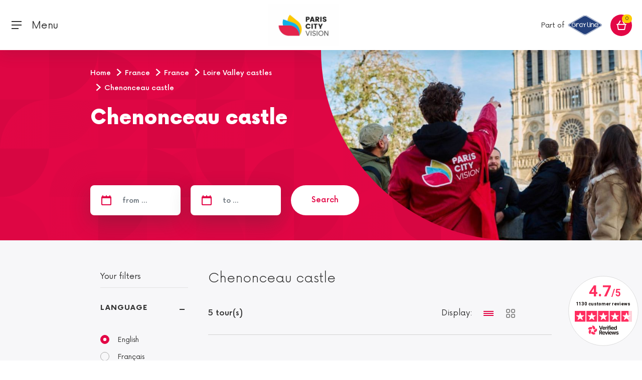

--- FILE ---
content_type: text/html;charset=UTF-8
request_url: https://www.pariscityvision.com/en/europe/france/loire-valley-castles/chenonceau-castle
body_size: 19226
content:
<!DOCTYPE html>
<html lang="en" xml:lang="en">
<head>
    
    <meta charset="utf-8"/>
    <meta http-equiv="X-UA-Compatible" content="IE=edge"/>
    <meta name="viewport" content="width=device-width, initial-scale=1, maximum-scale=1"/>
    <script>
        window.pcvAppReady = new Promise((resolve) => window.pcvAppReadyResolver = resolve);
    </script>

    <script>
        dataLayer = [];
        var tracking = {"page_template":"category","page_language":"en","user_type":"B2C","list_name":"Chenonceau castle","products":[{"product_id":"CLD","product_category":"Ch\u00E2teaux de la Loire","product_name":"Day trip on your own to Loire castles with transportation from Paris","product_price":85.0,"product_price_tf":70.0,"product_quantity":1,"product_language":"en","product_date":"2025-11-12","product_booking_window":0,"product_variant":"CLD","product_brand":"GRIDBEES","product_index":1},{"product_id":"CLL","product_category":"Ch\u00E2teaux de la Loire","product_name":"All day trip audioguided tour of Loire castles with transportation from Paris","product_price":95.0,"product_price_tf":79.0,"product_quantity":1,"product_language":"en","product_date":"2025-11-12","product_booking_window":0,"product_variant":"CLL","product_brand":"GRIDBEES","product_index":1},{"product_id":"CL1","product_category":"Ch\u00E2teaux de la Loire","product_name":"All day trip guided tour of the Loire Valley Castles with transportation from Paris","product_price":110.0,"product_price_tf":91.0,"product_quantity":1,"product_language":"en","product_date":"2025-11-12","product_booking_window":0,"product_variant":"CL1","product_brand":"GRIDBEES","product_index":1},{"product_id":"ML2","product_category":"Multijours","product_name":"2 Day Guided Trip to Mont Saint-Michel, Loire Valley Chateaux from Paris, with transport","product_price":475.0,"product_price_tf":395.0,"product_quantity":1,"product_language":"en","product_date":"2025-11-12","product_booking_window":0,"product_variant":"ML2","product_brand":"GRIDBEES","product_index":1},{"product_id":"NBC3","product_category":"Multijours","product_name":"3 Day Guided Trip to Normandy, Mont Saint-Michel, Loire Valley Chateaux from Paris, with transport","product_price":720.0,"product_price_tf":600.0,"product_quantity":1,"product_language":"en","product_date":"2025-11-12","product_booking_window":0,"product_variant":"NBC3","product_brand":"GRIDBEES","product_index":1}],"user_login":"no","event":"datalayer","_clear":true,"page_currency":"EUR","page_environment":"prod"};
        dataLayer.push(tracking);
    </script>
    <noscript>
        <style>img.lazyload {
            display: none;
        } </style>
    </noscript>
    <!-- Google Tag Manager -->
    <script>(function (w, d, s, l, i) {
        w[l] = w[l] || [];
        w[l].push({'gtm.start': new Date().getTime(), event: 'gtm.js'});
        var f = d.getElementsByTagName(s)[0], j = d.createElement(s);
        j.async = true;
        j.src = "https://load.pcv.pariscityvision.com/jyttalyyg.js?" + i;
        f.parentNode.insertBefore(j, f);
    })(window, document, 'script', 'dataLayer', '7eoxmudl=aWQ9R1RNLVdMOERYM1M%3D&sort=asc');</script>
    <!-- End Google Tag Manager -->

    <!-- GA init so it is always defined even when the script is not yet included by GTM -->
    <!-- https://developers.google.com/analytics/devguides/collection/analyticsjs/how-analyticsjs-works -->
    <!-- https://www.thyngster.com/how-does-the-universal-analytics-snippet-work -->
    <script>
        window['GoogleAnalyticsObject'] = 'ga';
        window['ga'] = window['ga'] || function () {
            (window['ga'].q = window['ga'].q || []).push(arguments)
        };
    </script>
    <link rel="icon" href="https://cdn.pariscityvision.com/resources/images/fo/favicon.png" type="image/png"/>
    <link rel="icon shortcut" href="https://cdn.pariscityvision.com/resources/images/fo/favicon.png" type="image/png"/>
    <!--    <link rel="stylesheet" type="text/css" th:href="|${pathCss}@{fo.min.93d55418ae72367803f0b8a3bc45c52343b46df5.css}|"/>-->
    
<style>@charset "UTF-8";@-webkit-keyframes swiper-preloader-spin{to{-webkit-transform:rotate(360deg);transform:rotate(360deg)}}@font-face{font-family:Now;src:url(/resources/fonts/Now-Black.woff2) format("woff2"),url(/resources/fonts/Now-Black.woff) format("woff");font-weight:900;font-style:normal}@font-face{font-family:Now;src:url(/resources/fonts/Now-Thin.woff2) format("woff2"),url(/resources/fonts/Now-Thin.woff) format("woff");font-weight:100;font-style:normal}@font-face{font-family:Now;src:url(/resources/fonts/Now-Bold.woff2) format("woff2"),url(/resources/fonts/Now-Bold.woff) format("woff");font-weight:700;font-style:normal}@font-face{font-family:Now;src:url(/resources/fonts/Now-Regular.woff2) format("woff2"),url(/resources/fonts/Now-Regular.woff) format("woff");font-weight:400;font-style:normal}@font-face{font-family:Now;src:url(/resources/fonts/Now-Medium.woff2) format("woff2"),url(/resources/fonts/Now-Medium.woff) format("woff");font-weight:500;font-style:normal}@font-face{font-family:Now;src:url(/resources/fonts/Now-Light.woff2) format("woff2"),url(/resources/fonts/Now-Light.woff) format("woff");font-weight:300;font-style:normal}*,*:before,*:after{box-sizing:border-box}html{font-family:sans-serif;line-height:1.15;-webkit-text-size-adjust:100%;-webkit-tap-highlight-color:rgba(50,50,50,0)}body{margin:0;font-family:Now,Raleway,Noto Sans;font-size:1rem;font-weight:400;line-height:1.5;color:#323232;text-align:left;background-color:#fff}@-webkit-keyframes spin{0%{-webkit-transform:rotate(0deg)}to{-webkit-transform:rotate(360deg)}}html body{min-width:350px}body:after{content:"(xs: 0, sm: 576px, md: 768px, lg: 992px, xl: 1340px, xxl: 1700px)";display:none}
</style><link rel="stylesheet" href="https://cdn.pariscityvision.com/resources/pcv-ui-elements/styles-YJQ3PRAW.css"  onload="this.media='all'"><noscript><link rel="stylesheet" href="https://cdn.pariscityvision.com/resources/pcv-ui-elements/styles-YJQ3PRAW.css"></noscript>
    <!-- DNS prefetch -->
    <link rel="dns-prefetch" href="//cdn.pariscityvision.com"/>
    <link rel="dns-prefetch" href="//affiliate.pariscityvision.com"/>
    <!-- HTML5 shim and Respond.js for IE8 support of HTML5 elements and media queries -->
    <!-- WARNING: Respond.js doesn't work if you view the page via file:// -->
    <!--[if lt IE 9]>
    <script src="https://oss.maxcdn.com/html5shiv/3.7.3/html5shiv.min.js"></script>
    <script src="https://oss.maxcdn.com/respond/1.4.2/respond.min.js"></script>
    <![endif]-->
    <link rel="canonical" href="https://www.pariscityvision.com/en/europe/france/loire-valley-castles/chenonceau-castle"/>
    <link rel="alternate"
          href="https://www.pariscityvision.com/en/europe/france/loire-valley-castles/chenonceau-castle" hreflang="en"><link rel="alternate"
          href="https://www.pariscityvision.com/fr/europe/france/chateaux-de-la-loire/chateau-de-chenonceau" hreflang="fr"><link rel="alternate"
          href="https://www.pariscityvision.com/jp/europe/france/loire-valley-castles/chenonceau-castle" hreflang="ja"><link rel="alternate"
          href="https://www.pariscityvision.com/es/europa/francia/castillos-loira/castillo-chenonceau" hreflang="es"><link rel="alternate"
          href="https://www.pariscityvision.com/cn/europe/france/loire-valley-castles/chenonceau-castle" hreflang="zh"><link rel="alternate"
          href="https://www.pariscityvision.com/pt/europa/franca/castelos-do-vale-do-loire/castelo-chenonceau" hreflang="pt">
    <meta name="facebook-domain-verification" content="q355tky679od8qd16hs1pcxmg8bxne"/>
<meta name="robots" content="index,follow"/>
<title>Château de Chenonceau in France - Loire Valley Tickets and entrances - PARISCityVISION</title>
<meta name="description" content="Visit the Chenonceau castle in France on a guided tour. Day trip from Paris with PARISCityVISION."/>


</head>
<body>
<!-- Google Tag Manager (noscript) -->
<noscript>
    <iframe src="https://load.pcv.pariscityvision.com/ns.html?id=GTM-WL8DX3S" height="0" width="0"
            style="display:none;visibility:hidden"></iframe>
</noscript>
<!-- End Google Tag Manager (noscript) -->


    
    
    
        <header id="header">
    <div class="container-fluid">
        <div class="row">
            <nav class="navbar navbar-primary fixed-top">
                
                <button class="navbar-toggler" type="button" data-target="#mobile-modal" data-toggle="toggle"
                        aria-expanded="false" aria-label="Toggle navigation">
                    <i class="icon-burger-menu-black"></i>
                    <span class="d-none d-lg-inline-block" style="position: relative; top: 2px;">&nbsp; Menu</span>
                </button>
                <button class="navbar-brand d-none flex-shrink-0 obf-link"
                        data-url="aHR0cHM6Ly93d3cucGFyaXNjaXR5dmlzaW9uLmNvbQ==">
                    <img src="https://cdn.pariscityvision.com/resources/images/fo/PCV_GRAY_Logo_Desktop.png" alt="ParisCityVision">
                </button>
                <div class="navbar-brand d-flex flex-grow-1 align-items-center">
                    <div class="flex-grow-1">
                        <div class="d-none d-sm-block">
                            <!--                            <div th:replace="'fo/fragments/headers/languageSelection' :: content"></div>-->
                        </div>
                    </div>
                    <div class="flex-grow-1 text-center">
                        <a href="https://www.pariscityvision.com">
                            <img src="https://cdn.pariscityvision.com/resources/images/fo/Logo_Bloc_PCV_CMJN.jpg" style="height: 83px;"
                                 alt="ParisCityVision">
                        </a>
                    </div>
                    <div class="flex-grow-1 text-right text-end pr-3 pe-3">
                        <pcv-search-bar class="d-none d-sm-inline-block" search-url="https://www.pariscityvision.com/en/cityvision_catalogsearch/result" search-field="fullText" placeholder="What do you want to visit?" csrf-field="_csrf" csrf-value="1f98b9df-abc2-4097-b159-7f4fdebe0bbf">
                        </pcv-search-bar>

                        <span class="grey-line-title d-none d-sm-inline">Part of</span>
                        <img class="grey-line-logo d-none d-sm-inline"
                             src="https://cdn.pariscityvision.com/resources/images/fo/gray-line-logo.svg" alt="GrayLine" style="max-width: 150px;">
                        <img class="grey-line-logo d-sm-none xs" src="https://cdn.pariscityvision.com/resources/images/fo/gray-line-logo.svg"
                             alt="GrayLine" style="max-width: 150px;">
                    </div>
                </div>

                
                <div class="navbar-main " id="mobile-modal">
                    <div class="navbar-main-content">
                        <div class="navbar-menu container sections-list">
                            <div class="nav-heading">
                                <span class="mobile-menu-heading" data-i18n="fo.menu.ourdestinations">Our destinations</span>
                            </div>
                            <ul class="navbar-nav navbar-nav-main category-list">
                                
    <li class="nav-item replaceable-category">
        <div class="row button-section">
            <a data-level="1" role="button"
               title="Top Paris activities"
               an-name="Top Paris activities" href="https://www.pariscityvision.com/en/paris">
                <button class="nav-link"
                        type="button"
                        data-target="#mobile-menu-1"
                        aria-expanded="false"
                        data-level="1"
                        title="Top Paris activities"
                >
                    <span class="nav-link-inner">Top Paris activities</span>
                </button>
            </a>
            <a class="nav-link" data-level="1" role="button"
               title="Top Paris activities"
               an-name="Top Paris activities" href="https://www.pariscityvision.com/en/paris">
                <span class="nav-link-inner">Top Paris activities</span>
            </a>
            
        </div>
        
    </li>
    <li class="nav-item replaceable-category">
        <div class="row button-section">
            <a data-level="1" role="button"
               title="Tickets"
               an-name="Tickets" href="https://www.pariscityvision.com/en/tickets">
                <button class="nav-link"
                        type="button"
                        data-target="#mobile-menu-4"
                        aria-expanded="false"
                        data-level="1"
                        title="Tickets"
                >
                    <span class="nav-link-inner">Tickets</span>
                </button>
            </a>
            <a class="nav-link" data-level="1" role="button"
               title="Tickets"
               an-name="Tickets" href="https://www.pariscityvision.com/en/tickets">
                <span class="nav-link-inner">Tickets</span>
            </a>
            
        </div>
        
    </li>
    <li class="nav-item replaceable-category">
        <div class="row button-section">
            <a data-level="1" role="button"
               title="Paris tours"
               an-name="Paris tours" href="https://www.pariscityvision.com/en/paris/city-tour">
                <button class="nav-link"
                        type="button"
                        data-target="#mobile-menu-5"
                        aria-expanded="false"
                        data-level="1"
                        title="Paris tours"
                >
                    <span class="nav-link-inner">Paris tours</span>
                </button>
            </a>
            <a class="nav-link" data-level="1" role="button"
               title="Paris tours"
               an-name="Paris tours" href="https://www.pariscityvision.com/en/paris/city-tour">
                <span class="nav-link-inner">Paris tours</span>
            </a>
            
        </div>
        
    </li>
    <li class="nav-item replaceable-category">
        <div class="row button-section">
            <a data-level="1" role="button"
               title="Seine cruises"
               an-name="Seine cruises" href="https://www.pariscityvision.com/en/paris/seine-river-cruise">
                <button class="nav-link"
                        type="button"
                        data-target="#mobile-menu-7"
                        aria-expanded="false"
                        data-level="1"
                        title="Seine cruises"
                >
                    <span class="nav-link-inner">Seine cruises</span>
                </button>
            </a>
            <a class="nav-link" data-level="1" role="button"
               title="Seine cruises"
               an-name="Seine cruises" href="https://www.pariscityvision.com/en/paris/seine-river-cruise">
                <span class="nav-link-inner">Seine cruises</span>
            </a>
            
        </div>
        
    </li>
    <li class="nav-item replaceable-category">
        <div class="row button-section">
            <a data-level="1" role="button"
               title="Paris trip ideas"
               an-name="Paris trip ideas">
                <button class="nav-link"
                        type="button"
                        data-target="#mobile-menu-8"
                        aria-expanded="false"
                        data-level="1"
                        title="Paris trip ideas"
                >
                    <span class="nav-link-inner">Paris trip ideas</span>
                </button>
            </a>
            <a class="nav-link" data-level="1" role="button"
               title="Paris trip ideas"
               an-name="Paris trip ideas">
                <span class="nav-link-inner">Paris trip ideas</span>
            </a>
            
        </div>
        
    </li>
    <li class="nav-item replaceable-category">
        <div class="row button-section">
            <a data-level="1" role="button"
               title="Day trip from Paris"
               an-name="Day trip from Paris" href="https://www.pariscityvision.com/en/daytripfromparis">
                <button class="nav-link"
                        type="button"
                        data-target="#mobile-menu-9"
                        aria-expanded="false"
                        data-level="1"
                        title="Day trip from Paris"
                >
                    <span class="nav-link-inner">Day trip from Paris</span>
                </button>
            </a>
            <a class="nav-link" data-level="1" role="button"
               title="Day trip from Paris"
               an-name="Day trip from Paris" href="https://www.pariscityvision.com/en/daytripfromparis">
                <span class="nav-link-inner">Day trip from Paris</span>
            </a>
            
        </div>
        
    </li>

                                <li class="nav-item">
                                    <div class="row button-section">
                                        <button class="nav-link obf-link promo-category"
                                                data-url="aHR0cHM6Ly93d3cucGFyaXNjaXR5dmlzaW9uLmNvbS9lbi9kZWFscw=="
                                                data-level="1">
                                            <span class="nav-link-inner text-info" data-i18n="fo.menu.promotion">Deals</span>
                                        </button>
                                    </div>
                                </li>
                                
                            </ul>
                        </div>

                        
                        <div class=" container-fluid searchbar col-xl">
                            <div class="container">
                                <div class="form-group fake-search-container">
                                    <input type="button" class="fake-search form-control"/>
                                    <i class="icon-search-red"></i>
                                    <span class="fake-search-placeholder" data-i18n="fo.search.wheretogo">What do you want to visit?</span>
                                </div>
                            </div>
                        </div>

                        
                        <div id="icon-search-desktop"
                             class="nav-item dropdown nav-item-border-after d-none desktop-search-toggle">
                            <button id="headerButtonSmallDesktop" class="mr-sm" role="button"
                                    data-target="#nav-item-search-sm-desktop" data-toggle="collapse"
                                    aria-haspopup="true" aria-expanded="false">
                                <i class="icon-search-red"></i>
                            </button>
                        </div>

                        
                        <div class="navbar-menu navbar-nav navbar-nav-main help-section desktop-search-toggle">
                            <div class="nav-item container">
                                <div class="help-title nav-heading">
                                    <a href="#" id="helpDropdownDesktop" role="button" data-toggle="dropdown"
                                       aria-haspopup="true" aria-expanded="false">
                                        <span class="mobile-menu-heading nav-link" data-i18n="fo.menu.help">Help</span>
                                        <i class="icon-customer-care-red d-none "></i>
                                    </a>
                                </div>
                                <div class="dropdown-help container" aria-labelledby="helpDropdownDesktop">
                                    <ul>
                                        <li class="nav-item">
                                            <div class="row button-section">
                                                <button
                                                    data-url="aHR0cHM6Ly93d3cucGFyaXNjaXR5dmlzaW9uLmNvbS9lbi9maW5kLW9yZGVy"
                                                    class="dropdown-item obf-link nav-link">Find your order</button>
                                            </div>
                                        </li>
                                        <li class="nav-item">
                                            <div class="row button-section">
                                                <button
                                                    data-url="aHR0cHM6Ly93d3cucGFyaXNjaXR5dmlzaW9uLmNvbS9lbi9zYW5pdGFyeS1wcm9ncmFt"
                                                    class="dropdown-item obf-link nav-link">Our Sanitary Program</button>
                                            </div>
                                        </li>
                                        <li class="nav-item">
                                            <div class="row button-section">
                                                <button
                                                    data-url="aHR0cHM6Ly93d3cucGFyaXNjaXR5dmlzaW9uLmNvbS9lbi9mYXEtZ2VuZXJhbC1pbmZvcm1hdGlvbg=="
                                                    class="dropdown-item obf-link nav-link">FAQ</button>
                                            </div>
                                        </li>
                                        <li class="nav-item">
                                            <div class="row button-section">
                                                <button
                                                    data-url="aHR0cHM6Ly93d3cucGFyaXNjaXR5dmlzaW9uLmNvbS9lbi9jb250YWN0cw=="
                                                    class="dropdown-item obf-link nav-link">Contact us</button>
                                            </div>
                                        </li>
                                        <li class="nav-item">
                                            <div class="row button-section">
                                                <button
                                                    data-url="aHR0cHM6Ly93d3cucGFyaXNjaXR5dmlzaW9uLmNvbS9lbi9jb250YWN0cw=="
                                                    class="dropdown-item obf-link nav-link">+33 (0)1 44 55 60 00</button>
                                            </div>
                                        </li>
                                    </ul>
                                </div>
                            </div>
                        </div>

                        <div class="menu-top desktop-search-toggle" id="navbar-primary-right">
                            <div class="container">
                                <div class="text-white currencyDropdownContainer">
                                    <div style="display: inline-block">
                                        
    <div class="dropdown">
        <button class="align-items-center ml-sm-3" type="button" data-toggle="dropdown" data-bs-toggle="dropdown" id="languageDropdownMobile" aria-haspopup="true" aria-expanded="false">
            <i class="flag-us"></i>
            <i class="icon-arrow-dropdown-white d-none"></i>
            <i class="icon-arrow-dropdown-gray-light"></i>
        </button>
        <div class="dropdown-menu dropdown-menu-arrow" aria-labelledby="languageDropdownMobile">
            <form class="lang-change"
                  action="/changeFrontLang"
                  method="post"><input type="hidden" name="_csrf" value="1f98b9df-abc2-4097-b159-7f4fdebe0bbf"/>
                <input value="https://www.pariscityvision.com/en/europe/france/loire-valley-castles/chenonceau-castle" name="sourceUri" type="hidden"/>
                <input value="en-GB" name="countryCode" class="countryCode" type="hidden"/>
                <input name="redirectLink" class="redirectLink" type="hidden"/>
            </form>
            <button class="dropdown-item"
                    data-code-iso="fr-FR"
                    data-data-lang="fr"
                    onclick="pcv.header.updateLangChangeFormValues(this)" data-lang="fr">
                <i class="flag-fr"></i>
                <span>Français</span>
            </button><button class="dropdown-item"
                    data-code-iso="en-GB"
                    data-data-lang="en"
                    onclick="pcv.header.updateLangChangeFormValues(this)" data-lang="en">
                <i class="flag-us"></i>
                <span>English</span>
            </button><button class="dropdown-item"
                    data-code-iso="zh-CN"
                    data-data-lang="zh"
                    onclick="pcv.header.updateLangChangeFormValues(this)" data-lang="zh">
                <i class="flag-cn"></i>
                <span>中文</span>
            </button><button class="dropdown-item"
                    data-code-iso="ja-JP"
                    data-data-lang="ja"
                    onclick="pcv.header.updateLangChangeFormValues(this)" data-lang="ja">
                <i class="flag-jp"></i>
                <span>日本語</span>
            </button><button class="dropdown-item"
                    data-code-iso="es-ES"
                    data-data-lang="es"
                    onclick="pcv.header.updateLangChangeFormValues(this)" data-lang="es">
                <i class="flag-es"></i>
                <span>Español</span>
            </button><button class="dropdown-item"
                    data-code-iso="de-DE"
                    data-data-lang="de"
                    onclick="pcv.header.updateLangChangeFormValues(this)" data-lang="de">
                <i class="flag-de"></i>
                <span>Deutsch</span>
            </button><button class="dropdown-item"
                    data-code-iso="pt-BR"
                    data-data-lang="pt"
                    onclick="pcv.header.updateLangChangeFormValues(this)" data-lang="pt">
                <i class="flag-br"></i>
                <span>Português</span>
            </button>
        </div>
    </div>

                                    </div>
                                    &nbsp;&nbsp;&nbsp;
                                    
                                    <div class="dropdown">
                                        <button type="button" id="currencyDropdownMobile" data-toggle="dropdown" data-bs-toggle="dropdown"
                                                aria-haspopup="true" aria-expanded="false">
                                            <span>EUR €</span>
                                            <i class="icon-arrow-dropdown-white"></i>
                                            <i class="icon-arrow-dropdown-gray-light d-none"></i>
                                        </button>
                                        <div class="dropdown-menu dropdown-menu-arrow"
                                             aria-labelledby="currencyDropdownMobile">
                                            <form name="currencyChange"
                                                  action="/changeFrontCurrency"
                                                  method="post"
                                                  id="currencyChange"><input type="hidden" name="_csrf" value="1f98b9df-abc2-4097-b159-7f4fdebe0bbf"/>
                                                <input value="https://www.pariscityvision.com/en/europe/france/loire-valley-castles/chenonceau-castle" name="sourceUri" type="hidden"/>
                                                <input name="currencyId" type="hidden" id="currencyId"/>
                                            </form>
                                            <a onclick="$(&#39;#currencyId&#39;).val(&#39;1&#39;); $(&#39;#currencyChange&#39;).submit();"
                                               class="dropdown-item" data-currency="EUR">
                                                <strong>EUR</strong><span>- Euro</span>
                                            </a><a onclick="$(&#39;#currencyId&#39;).val(&#39;12&#39;); $(&#39;#currencyChange&#39;).submit();"
                                               class="dropdown-item" data-currency="USD">
                                                <strong>USD</strong><span>- US Dollar</span>
                                            </a><a onclick="$(&#39;#currencyId&#39;).val(&#39;2&#39;); $(&#39;#currencyChange&#39;).submit();"
                                               class="dropdown-item" data-currency="ARS">
                                                <strong>ARS</strong><span>- Peso Argentino</span>
                                            </a><a onclick="$(&#39;#currencyId&#39;).val(&#39;3&#39;); $(&#39;#currencyChange&#39;).submit();"
                                               class="dropdown-item" data-currency="AUD">
                                                <strong>AUD</strong><span>- Australian Dollar</span>
                                            </a><a onclick="$(&#39;#currencyId&#39;).val(&#39;4&#39;); $(&#39;#currencyChange&#39;).submit();"
                                               class="dropdown-item" data-currency="BRL">
                                                <strong>BRL</strong><span>- Real Brasileiro</span>
                                            </a><a onclick="$(&#39;#currencyId&#39;).val(&#39;5&#39;); $(&#39;#currencyChange&#39;).submit();"
                                               class="dropdown-item" data-currency="GBP">
                                                <strong>GBP</strong><span>- English Sterling Pound</span>
                                            </a><a onclick="$(&#39;#currencyId&#39;).val(&#39;6&#39;); $(&#39;#currencyChange&#39;).submit();"
                                               class="dropdown-item" data-currency="CAD">
                                                <strong>CAD</strong><span>- Canadian Dollar</span>
                                            </a><a onclick="$(&#39;#currencyId&#39;).val(&#39;7&#39;); $(&#39;#currencyChange&#39;).submit();"
                                               class="dropdown-item" data-currency="CNY">
                                                <strong>CNY</strong><span>- 元人民币</span>
                                            </a><a onclick="$(&#39;#currencyId&#39;).val(&#39;8&#39;); $(&#39;#currencyChange&#39;).submit();"
                                               class="dropdown-item" data-currency="HKD">
                                                <strong>HKD</strong><span>- Hong-Kong Dollar</span>
                                            </a><a onclick="$(&#39;#currencyId&#39;).val(&#39;9&#39;); $(&#39;#currencyChange&#39;).submit();"
                                               class="dropdown-item" data-currency="JPY">
                                                <strong>JPY</strong><span>- 日本円</span>
                                            </a><a onclick="$(&#39;#currencyId&#39;).val(&#39;10&#39;); $(&#39;#currencyChange&#39;).submit();"
                                               class="dropdown-item" data-currency="MXN">
                                                <strong>MXN</strong><span>- Peso Mexicano</span>
                                            </a><a onclick="$(&#39;#currencyId&#39;).val(&#39;11&#39;); $(&#39;#currencyChange&#39;).submit();"
                                               class="dropdown-item" data-currency="CHF">
                                                <strong>CHF</strong><span>- Franc suisse</span>
                                            </a>
                                        </div>
                                    </div>

                                    <div class="close-area">
                                        <button type="button" class="close" aria-label="Close" id="close-mobile-modal">
                                            <i class="icon-close-thin-white" aria-hidden="true"></i>
                                        </button>
                                    </div>
                                </div>

                                
                                <div class="row button-icon-container desktop-search-toggle">
                                    <div class="col-md-6 col-12">
                                        <div class="button-icon-item">
                                            <button class="nav-link button-icon obf-link"
                                                    data-url="aHR0cHM6Ly93d3cucGFyaXNjaXR5dmlzaW9uLmNvbS9lbi9sb2dpbg==">
                                                <i class="icon-profile-white"></i>
                                                <i class="icon-profile-red d-none"></i>
                                                <span data-i18n="fo.menu.connected.myaccount">My account</span>
                                            </button>
                                        </div>
                                    </div>
                                    <div class=" col-md-6 col-12">
                                        <div class="button-icon-item">
                                            <button class="nav-link button-icon obf-link"
                                                    data-url="aHR0cHM6Ly93d3cucGFyaXNjaXR5dmlzaW9uLmNvbS9lbi93aXNobGlzdA==">
                                                <i class="icon-heart-outline-white"></i>
                                                <span data-i18n="fo.menu.favorites">My favorites</span>
                                            </button>
                                        </div>
                                    </div>
                                </div>
                            </div>
                        </div>

                        <div id="nav-item-search-sm-desktop" class="nav-item collapse">
                            <div class="form-group form-group-header-search mr-0 d-inline-flex position-relative">
                                <form action="https://www.pariscityvision.com/en/cityvision_catalogsearch/result" method="post"><input type="hidden" name="_csrf" value="1f98b9df-abc2-4097-b159-7f4fdebe0bbf"/>
                                    <input id="smallDesktopSearch" type="text" class="form-control"
                                           data-i18n="fo.search.wheretogo" placeholder="What do you want to visit?" name="fullText" value="">
                                </form>
                            </div>
                            <button id="smallDesktopClose" type="button" class="close mx-sm" aria-label="Close">
                                <i class="icon-close-thin-red" aria-hidden="true"></i>
                            </button>
                        </div>
                    </div>
                </div>

                
                <div class="navbar-nav">
                    <button class="nav-link obf-link" data-url="aHR0cHM6Ly93d3cucGFyaXNjaXR5dmlzaW9uLmNvbS9lbi9jaGVja291dC9jYXJ0">
                        <div data-cart-size-url="https://www.pariscityvision.com/en/cart-size" id="cart-size-url"
                             class="nav-link-cart d-flex justify-content-center align-items-center">
                            <span id="cart-size" class="badge badge-pill rounded-pill bg-success badge-success"></span>
                            <i class="icon-cart-white align-self-center"></i>
                        </div>
                    </button>
                </div>
            </nav>
        </div>
    </div>

    
    <div id="mobile-menu-search" class="collapse">
        <div class="container">
            <form action="https://www.pariscityvision.com/en/cityvision_catalogsearch/result" method="post" name="searchForm"><input type="hidden" name="_csrf" value="1f98b9df-abc2-4097-b159-7f4fdebe0bbf"/>
                <div class="row">
                    <div class="col">
                        <button id="mobile-menu-search-close" type="button" class="close" aria-label="Close">
                            <i class="icon-close-thin-black" aria-hidden="true"></i>
                        </button>
                    </div>
                </div>
                <p class="h4 fw-900 mb-sm" data-i18n="fo.search.mobiletitle">Choose a place</p>
                <div class="row mb-sm">
                    <div class="col">
                        <div class="form-group mb-0">
                            <input id="realMobileSearch" type="text" class="form-control" data-i18n="fo.search.wheretogo" placeholder="What do you want to visit?" name="fullText" value="">
                            <i class="icon-search-red"></i>
                        </div>
                    </div>
                </div>
                <button type="submit" class="btn btn-info btn-block" data-i18n="fo.search.submitsearch">Search</button>
            </form>
        </div>
    </div>
    <script>
        window.pcvAppReady.then(() => {
            setTimeout(() => {
                if (pcv && pcv.header) {
                    pcv.header.init();
                } else {
                    const pcvHeader = document.createElement('pcv-header');
                    document.body.append(pcvHeader);
                }
            }, 500);
        });
    </script>
</header>
        <div id="main-content">
    <div class="component-headband-img container-fluid">
        <figure class="component-headband-img-img">
            <img src="https://cdn.pariscityvision.com/library/image/7977.jpg">
            
        </figure>
        <div class="container">
            <div class="row h-100">
                <div class="col-12 col-lg-6 h-100 d-lg-flex flex-column justify-content-between">
                    <nav class="mb-xs mb-lg-4xl" aria-label="breadcrumb">
                        <ol class="breadcrumb fs-14 fw-500" itemscope itemtype="http://schema.org/BreadcrumbList">
                            <li class="breadcrumb-item" itemprop="itemListElement" itemscope="" itemtype="http://schema.org/ListItem">
                                <a track="nav-bar-link" level="1" category="Home" itemprop="item" href="https://www.pariscityvision.com" data-i18n="fo.category.welcomeLink" title="Go to Home Page">
                                    <span itemprop="name" data-i18n="fo.category.welcomeText">Home</span>
                                    <meta itemprop="position" content="1" />
                                </a>
                            </li>
                            
                            
                                
                                        <li class="breadcrumb-item" itemprop="itemListElement" itemscope itemtype="http://schema.org/ListItem">
                                            <a itemprop="item" href="https://www.pariscityvision.com/en/europe">
                                                <span itemprop="name">France</span>
                                            </a>
                                            <meta itemprop="position" content="2" />
                                        </li>
                                        
                                    
                                        <li class="breadcrumb-item" itemprop="itemListElement" itemscope itemtype="http://schema.org/ListItem">
                                            <a itemprop="item" href="https://www.pariscityvision.com/en/europe/france">
                                                <span itemprop="name">France</span>
                                            </a>
                                            <meta itemprop="position" content="3" />
                                        </li>
                                        
                                    
                                        <li class="breadcrumb-item" itemprop="itemListElement" itemscope itemtype="http://schema.org/ListItem">
                                            <a itemprop="item" href="https://www.pariscityvision.com/en/europe/france/loire-valley-castles">
                                                <span itemprop="name">Loire Valley castles</span>
                                            </a>
                                            <meta itemprop="position" content="4" />
                                        </li>
                                        
                                    
                                        
                                        <li class="breadcrumb-item active" aria-current="page" itemprop="itemListElement" itemscope itemtype="http://schema.org/ListItem" >
                                            <button itemprop="item" itemscope itemtype="http://schema.org/Thing" itemid="//www.pariscityvision.com/en/europe/france/loire-valley-castles/chenonceau-castle">
                                                <span>Chenonceau castle</span>
                                            </button>
                                            <meta itemprop="position" content="5" />
                                            <meta itemprop="name" content="Chenonceau castle" />
                                        </li>
                                    
                            
                        </ol>
                    </nav>
                    <span class="mb-2xs mb-lg-mg h2 category-name category-name-desktop">Chenonceau castle</span>
                    
                    <div class="row d-lg-none">
                        <div class="col-12 mb-2xl">
                            <span id="matches-mobile">5</span>
                            <span data-i18n="fo.category.tours">tour(s)</span>
                        </div>
                        <div class="col-6 mb-sm">
                            <button class="btn btn-rect btn-info btn-block btn-lg" data-i18n="fo.search.today" id="search-for-today">Today</button>
                        </div>
                        <div class="col-6 mb-sm">
                            <button class="btn btn-rect btn-info btn-block btn-lg" data-i18n="fo.search.tomorrow" id="search-for-tomorrow">Tomorrow</button>
                        </div>
                    </div>
                    <div class="absolute-date-row">
                        <div class="row d-none d-lg-flex flex-nowrap">
                            <div class="col-lg-5 col-xl-4 calendar-container">
                                <input type="text" readonly class="form-control form-control-input form-control-input-icon cpt_datepicker" data-i18n="fo.search.from"
                                       id="searchFrom"
                                       value=""
                                       placeholder="from ...">
                                <i class="icon-calendar-red"></i>
                            </div>
                            <div class="col-lg-5 col-xl-4 calendar-container">
                                <input type="text" readonly class="form-control form-control-input form-control-input-icon cpt_datepicker" data-i18n="fo.search.to"
                                       id="searchTo"
                                       value=""
                                       placeholder="to ...">
                                <i class="icon-calendar-red"></i>
                            </div>
                            <div class="col-lg-5 col-xl-4">
                                <button class="btn btn-light btn-lg" data-i18n="fo.search.button"
                                        id="search-button"
                                        value="">Search</button>
                            </div>
                        </div>
                    </div>
                    <div class="position-relative d-lg-none">
                        <div class="form-group fake-search-container icon-search">
                            <input type="text" readonly class="form-control form-control-input form-control-input-icon cpt_datepicker"
                                   id="mobile-date-input"
                                   placeholder="Choose another date">
                            <i class="icon-calendar-red"></i>
                        </div>
                    </div>
                </div>
            </div>
        </div>
    </div>
    <div class="bg-lg-grey-ultra-light container-fluid">
    <div id="categoryContainer" class="container">
        <div class="row d-flex flex-row-reverse">
            <div class="d-lg-block col-lg-9">
                <h1 class="component-sort-subline" id="category-name" data-cat-id="458">Chenonceau castle</h1>
                <div class="flex-wrap flex-row d-lg-flex align-items-center justify-content-between component-sort-cat">
                    <h2 class="component-sort-results d-none d-lg-block" data-i18n="fo.category.tours">5 tour(s)</h2>
                    <div class="flex-row d-lg-flex align-items-center  justify-content-between">
                        <div class="d-none d-lg-block flex-row align-items-center justify-content-between component-sort-display-type">
                            <span data-i18n="fo.category.display">Display:</span>
                            <i class="icon-list-view icon-list-view-red"></i>
                            <i class="icon-grid-view icon-grid-view-gray"></i>
                        </div>
                    </div>
                </div>
                <div class="d-none flex-wrap flex-row d-lg-flex align-items-end pb-lg-2xl pt-lg-2xl search-filter-container">
                    <p class="mt-lg-4" data-i18n="fo.search.filters.active">Active filters:</p>
                    <button class="btn btn-outline-info btn-sm fw-500 m-2 filter" data-input-value="en">
                        <span>English</span>
                        <i class="icon-close-small-red ml-2xs"></i>
                    </button>
                </div>
                <div style="display:none" class="row justify-content-center align-items-center" id="no-product">
                    <span class="text-center" data-i18n="fo.search.title.product.none">No tours available for this destination. </span>
                    
                    <a class="ml-1 btn btn-outline-info btn-sm fw-500 m-3 filter" href="https://www.pariscityvision.com/en/europe/france/loire-valley-castles" data-i18n="fo.category.redirect.parent">See similar activities</a>
                </div>
                <div id="component-category-container" class="row d-flex flex-wrap list-view"><!-- The class 'list-view' can be grid-view to switch product designs -->
                    <div class="card-column-container">
                        <div class="card w-100 link-extended-card">
        <a class="card-img"
           href="https://www.pariscityvision.com/en/loire-valley-chateaux-tour-from-paris"
           target="_blank"
           data-sku="CLD"
           data-position="1"
           data-link-list="category"
           data-link-location="image"
           data-link-visual="widget"
           data-price="85.00"
           data-product-category="Châteaux de la Loire"
           data-product-brand="PCV"
           data-tracking="{&quot;user_action_1&quot;:&quot;Page catégorie&quot;,&quot;user_action_2&quot;:&quot;Clic sur un produit&quot;,&quot;user_action_3&quot;:&quot;CLD&quot;,&quot;event&quot;:&quot;user_action&quot;,&quot;_clear&quot;:true,&quot;products&quot;:[{&quot;product_id&quot;:&quot;CLD&quot;,&quot;product_category&quot;:&quot;Châteaux de la Loire&quot;,&quot;product_name&quot;:&quot;Day trip on your own to Loire castles with transportation from Paris&quot;,&quot;product_price&quot;:85.0,&quot;product_price_tf&quot;:70.0,&quot;product_quantity&quot;:1,&quot;product_language&quot;:&quot;en&quot;,&quot;product_date&quot;:&quot;2025-11-12&quot;,&quot;product_booking_window&quot;:0,&quot;product_variant&quot;:&quot;CLD&quot;,&quot;product_brand&quot;:&quot;GRIDBEES&quot;,&quot;product_index&quot;:1}]}"
           trackOnClick=""
        >
            
                
        <noscript>
            <img src="https://cdn.pariscityvision.com/library/image/7413.jpg" alt="The Château de Chenonceau above the Cher river"/>
        </noscript>
        <img class=" lazyload" src="https://cdn.pariscityvision.com/resources/images/fo/PCV-placeholder.jpg" data-src="https://cdn.pariscityvision.com/library/image/7413.jpg" alt="The Château de Chenonceau above the Cher river"/>
    
            
        </a>
        
        <div class="card-gammes">
              <div class="circle gamme-popin has-hover bg-primary" data-target="#gammes" data-toggle="modal">
                  <i class="fw-500 icon-camera-white"></i>
                  <span class="fw-500" data-i18n="fo.product.range.discover">On your own</span>
              </div>
        </div>
        <div class="card-badges">
            
        </div>
        <div class="card-body">
            <div class="card-desc">
                <a href="https://www.pariscityvision.com/en/loire-valley-chateaux-tour-from-paris" target="_blank" tabindex="-1"
                   data-sku="CLD"
                   data-position="1"
                   data-link-list="category"
                   data-link-location="link"
                   data-link-visual="widget"
                   data-price="85.00"
                   data-product-category="Châteaux de la Loire"
                   data-product-brand="PCV"
                   data-tracking="{&quot;user_action_1&quot;:&quot;Page catégorie&quot;,&quot;user_action_2&quot;:&quot;Clic sur un produit&quot;,&quot;user_action_3&quot;:&quot;CLD&quot;,&quot;event&quot;:&quot;user_action&quot;,&quot;_clear&quot;:true,&quot;products&quot;:[{&quot;product_id&quot;:&quot;CLD&quot;,&quot;product_category&quot;:&quot;Châteaux de la Loire&quot;,&quot;product_name&quot;:&quot;Day trip on your own to Loire castles with transportation from Paris&quot;,&quot;product_price&quot;:85.0,&quot;product_price_tf&quot;:70.0,&quot;product_quantity&quot;:1,&quot;product_language&quot;:&quot;en&quot;,&quot;product_date&quot;:&quot;2025-11-12&quot;,&quot;product_booking_window&quot;:0,&quot;product_variant&quot;:&quot;CLD&quot;,&quot;product_brand&quot;:&quot;GRIDBEES&quot;,&quot;product_index&quot;:1}]}"
                   trackOnClick="">
                    <div class="card-title">
                        <h3>
                            <span>Day trip on your own to Loire castles with transportation from Paris</span>
                            
                        </h3>
                        <div class="skeepers_product__stars" data-product-id="CLD"></div>
                    </div>
                </a>
                <div class="card-product-details">
                    <div class="crop"><p>Take a day Trip to the Loire Valley Chateaux from Paris. Visit at your own pace the majestic Chateaux de Chenonceau, Cheverny and Chambord. Discover the Renaissance art and the lovely Loire region.</p></div>
                </div>
                <span class="d-none text-info mb-lg-5 d-lg-block read-more-span" data-i18n="fo.moreText">Read more…</span>
            </div>
            <div class="card-bottom">
                <div class="card-duration-flags">
                    <div class="card-duration" data-i18n="fo.category.duration">Duration : 13:15 hour(s)</div>
                    <div class="card-flags d-flex">
                        <i class="flag-us"></i>
                    </div>
                </div>
                <div class="card-prices">
                    <div class="card-old-price">
                        <span data-i18n="fo.category.priceFrom">From </span>
                        
                    </div>
                    <div class="card-new-price">
                        
                        <span>85<span class="decimal">,00</span> €</span>
                    </div>
                </div>
            </div>
        </div>
    </div>
                    </div>
                    <div class="card-column-container">
                        <div class="card w-100 link-extended-card">
        <a class="card-img"
           href="https://www.pariscityvision.com/en/audioguide-loire-castles-tour"
           target="_blank"
           data-sku="CLL"
           data-position="2"
           data-link-list="category"
           data-link-location="image"
           data-link-visual="widget"
           data-price="95.00"
           data-product-category="Châteaux de la Loire"
           data-product-brand="PCV"
           data-tracking="{&quot;user_action_1&quot;:&quot;Page catégorie&quot;,&quot;user_action_2&quot;:&quot;Clic sur un produit&quot;,&quot;user_action_3&quot;:&quot;CLL&quot;,&quot;event&quot;:&quot;user_action&quot;,&quot;_clear&quot;:true,&quot;products&quot;:[{&quot;product_id&quot;:&quot;CLL&quot;,&quot;product_category&quot;:&quot;Châteaux de la Loire&quot;,&quot;product_name&quot;:&quot;All day trip audioguided tour of Loire castles with transportation from Paris&quot;,&quot;product_price&quot;:95.0,&quot;product_price_tf&quot;:79.0,&quot;product_quantity&quot;:1,&quot;product_language&quot;:&quot;en&quot;,&quot;product_date&quot;:&quot;2025-11-12&quot;,&quot;product_booking_window&quot;:0,&quot;product_variant&quot;:&quot;CLL&quot;,&quot;product_brand&quot;:&quot;GRIDBEES&quot;,&quot;product_index&quot;:1}]}"
           trackOnClick=""
        >
            
                
        <noscript>
            <img src="https://cdn.pariscityvision.com/library/image/7412.jpg" alt="Majestic stairs in the Chateau de Chambord"/>
        </noscript>
        <img class=" lazyload" src="https://cdn.pariscityvision.com/resources/images/fo/PCV-placeholder.jpg" data-src="https://cdn.pariscityvision.com/library/image/7412.jpg" alt="Majestic stairs in the Chateau de Chambord"/>
    
            
        </a>
        
        <div class="card-gammes">
              <div class="circle gamme-popin has-hover bg-success" data-target="#gammes" data-toggle="modal">
                  <i class="fw-500 icon-headphones-white"></i>
                  <span class="fw-500" data-i18n="fo.product.range.freedom">Audio guided tour</span>
              </div>
        </div>
        <div class="card-badges">
            
        </div>
        <div class="card-body">
            <div class="card-desc">
                <a href="https://www.pariscityvision.com/en/audioguide-loire-castles-tour" target="_blank" tabindex="-1"
                   data-sku="CLL"
                   data-position="2"
                   data-link-list="category"
                   data-link-location="link"
                   data-link-visual="widget"
                   data-price="95.00"
                   data-product-category="Châteaux de la Loire"
                   data-product-brand="PCV"
                   data-tracking="{&quot;user_action_1&quot;:&quot;Page catégorie&quot;,&quot;user_action_2&quot;:&quot;Clic sur un produit&quot;,&quot;user_action_3&quot;:&quot;CLL&quot;,&quot;event&quot;:&quot;user_action&quot;,&quot;_clear&quot;:true,&quot;products&quot;:[{&quot;product_id&quot;:&quot;CLL&quot;,&quot;product_category&quot;:&quot;Châteaux de la Loire&quot;,&quot;product_name&quot;:&quot;All day trip audioguided tour of Loire castles with transportation from Paris&quot;,&quot;product_price&quot;:95.0,&quot;product_price_tf&quot;:79.0,&quot;product_quantity&quot;:1,&quot;product_language&quot;:&quot;en&quot;,&quot;product_date&quot;:&quot;2025-11-12&quot;,&quot;product_booking_window&quot;:0,&quot;product_variant&quot;:&quot;CLL&quot;,&quot;product_brand&quot;:&quot;GRIDBEES&quot;,&quot;product_index&quot;:1}]}"
                   trackOnClick="">
                    <div class="card-title">
                        <h3>
                            <span>All day trip audioguided tour of Loire castles with transportation from Paris</span>
                            
                        </h3>
                        <div class="skeepers_product__stars" data-product-id="CLL"></div>
                    </div>
                </a>
                <div class="card-product-details">
                    <div class="crop"><p>Enjoy a real unforgettable day in the Loire Valley with an accompanist to go on a tour in total peace. You will immerse yourself into an enchanting universe that offers the majestic Loire Valley Castles. Enjoy a nice audio guided tour of the chateau de Chambord, the chateau de Chenonceau and the chateau de Cheverny.</p></div>
                </div>
                <span class="d-none text-info mb-lg-5 d-lg-block read-more-span" data-i18n="fo.moreText">Read more…</span>
            </div>
            <div class="card-bottom">
                <div class="card-duration-flags">
                    <div class="card-duration" data-i18n="fo.category.duration">Duration : 13:15 hour(s)</div>
                    <div class="card-flags d-flex">
                        <i class="flag-us"></i>
                    </div>
                </div>
                <div class="card-prices">
                    <div class="card-old-price">
                        <span data-i18n="fo.category.priceFrom">From </span>
                        
                    </div>
                    <div class="card-new-price">
                        
                        <span>95<span class="decimal">,00</span> €</span>
                    </div>
                </div>
            </div>
        </div>
    </div>
                    </div>
                    <div class="card-column-container">
                        <div class="card w-100 link-extended-card">
        <a class="card-img"
           href="https://www.pariscityvision.com/en/loire-castles-tour"
           target="_blank"
           data-sku="CL1"
           data-position="3"
           data-link-list="category"
           data-link-location="image"
           data-link-visual="widget"
           data-price="110.00"
           data-product-category="Châteaux de la Loire"
           data-product-brand="PCV"
           data-tracking="{&quot;user_action_1&quot;:&quot;Page catégorie&quot;,&quot;user_action_2&quot;:&quot;Clic sur un produit&quot;,&quot;user_action_3&quot;:&quot;CL1&quot;,&quot;event&quot;:&quot;user_action&quot;,&quot;_clear&quot;:true,&quot;products&quot;:[{&quot;product_id&quot;:&quot;CL1&quot;,&quot;product_category&quot;:&quot;Châteaux de la Loire&quot;,&quot;product_name&quot;:&quot;All day trip guided tour of the Loire Valley Castles with transportation from Paris&quot;,&quot;product_price&quot;:110.0,&quot;product_price_tf&quot;:91.0,&quot;product_quantity&quot;:1,&quot;product_language&quot;:&quot;en&quot;,&quot;product_date&quot;:&quot;2025-11-12&quot;,&quot;product_booking_window&quot;:0,&quot;product_variant&quot;:&quot;CL1&quot;,&quot;product_brand&quot;:&quot;GRIDBEES&quot;,&quot;product_index&quot;:1}]}"
           trackOnClick=""
        >
            
                
        <noscript>
            <img src="https://cdn.pariscityvision.com/library/image/7411.jpg" alt="Guided day trip to Chenonceau castle"/>
        </noscript>
        <img class=" lazyload" src="https://cdn.pariscityvision.com/resources/images/fo/PCV-placeholder.jpg" data-src="https://cdn.pariscityvision.com/library/image/7411.jpg" alt="Guided day trip to Chenonceau castle"/>
    
            
        </a>
        
        <div class="card-gammes">
              <div class="circle gamme-popin has-hover bg-info" data-target="#gammes" data-toggle="modal">
                  <i class="fw-500 icon-diamond-white"></i>
                  <span class="fw-500" data-i18n="fo.product.range.first">Guided tour</span>
              </div>
        </div>
        <div class="card-badges">
            
        </div>
        <div class="card-body">
            <div class="card-desc">
                <a href="https://www.pariscityvision.com/en/loire-castles-tour" target="_blank" tabindex="-1"
                   data-sku="CL1"
                   data-position="3"
                   data-link-list="category"
                   data-link-location="link"
                   data-link-visual="widget"
                   data-price="110.00"
                   data-product-category="Châteaux de la Loire"
                   data-product-brand="PCV"
                   data-tracking="{&quot;user_action_1&quot;:&quot;Page catégorie&quot;,&quot;user_action_2&quot;:&quot;Clic sur un produit&quot;,&quot;user_action_3&quot;:&quot;CL1&quot;,&quot;event&quot;:&quot;user_action&quot;,&quot;_clear&quot;:true,&quot;products&quot;:[{&quot;product_id&quot;:&quot;CL1&quot;,&quot;product_category&quot;:&quot;Châteaux de la Loire&quot;,&quot;product_name&quot;:&quot;All day trip guided tour of the Loire Valley Castles with transportation from Paris&quot;,&quot;product_price&quot;:110.0,&quot;product_price_tf&quot;:91.0,&quot;product_quantity&quot;:1,&quot;product_language&quot;:&quot;en&quot;,&quot;product_date&quot;:&quot;2025-11-12&quot;,&quot;product_booking_window&quot;:0,&quot;product_variant&quot;:&quot;CL1&quot;,&quot;product_brand&quot;:&quot;GRIDBEES&quot;,&quot;product_index&quot;:1}]}"
                   trackOnClick="">
                    <div class="card-title">
                        <h3>
                            <span>All day trip guided tour of the Loire Valley Castles with transportation from Paris</span>
                            
                        </h3>
                        <div class="skeepers_product__stars" data-product-id="CL1"></div>
                    </div>
                </a>
                <div class="card-product-details">
                    <div class="crop"><p>During this excursion, you will visit majestic castles of the Loire Valley, masterpieces of the Renaissance, theaters of great scenes of French history. You will discover the charming castle of Chenonceau on the Cher river: a remarkable building by its architecture and its history and surrounded by beautiful gardens. You will also discover the castle of Cheverny, a seigniorial property belonging to the same family for over six centuries. Then the castle of Chambord, a grandiose creation of King Fran&ccedil;ois I with its famous double revolution staircase.</p></div>
                </div>
                <span class="d-none text-info mb-lg-5 d-lg-block read-more-span" data-i18n="fo.moreText">Read more…</span>
            </div>
            <div class="card-bottom">
                <div class="card-duration-flags">
                    <div class="card-duration" data-i18n="fo.category.duration">Duration : 13:15 hour(s)</div>
                    <div class="card-flags d-flex">
                        <i class="flag-us"></i>
                    </div>
                </div>
                <div class="card-prices">
                    <div class="card-old-price">
                        <span data-i18n="fo.category.priceFrom">From </span>
                        
                    </div>
                    <div class="card-new-price">
                        
                        <span>110<span class="decimal">,00</span> €</span>
                    </div>
                </div>
            </div>
        </div>
    </div>
                    </div>
                    <div class="card-column-container">
                        <div class="card w-100 link-extended-card">
        <a class="card-img"
           href="https://www.pariscityvision.com/en/mont-saint-michel-loire-castles-2-days"
           target="_blank"
           data-sku="ML2"
           data-position="4"
           data-link-list="category"
           data-link-location="image"
           data-link-visual="widget"
           data-price="475.00"
           data-product-category="Multijours"
           data-product-brand="PCV"
           data-tracking="{&quot;user_action_1&quot;:&quot;Page catégorie&quot;,&quot;user_action_2&quot;:&quot;Clic sur un produit&quot;,&quot;user_action_3&quot;:&quot;ML2&quot;,&quot;event&quot;:&quot;user_action&quot;,&quot;_clear&quot;:true,&quot;products&quot;:[{&quot;product_id&quot;:&quot;ML2&quot;,&quot;product_category&quot;:&quot;Multijours&quot;,&quot;product_name&quot;:&quot;2 Day Guided Trip to Mont Saint-Michel, Loire Valley Chateaux from Paris, with transport&quot;,&quot;product_price&quot;:475.0,&quot;product_price_tf&quot;:395.0,&quot;product_quantity&quot;:1,&quot;product_language&quot;:&quot;en&quot;,&quot;product_date&quot;:&quot;2025-11-12&quot;,&quot;product_booking_window&quot;:0,&quot;product_variant&quot;:&quot;ML2&quot;,&quot;product_brand&quot;:&quot;GRIDBEES&quot;,&quot;product_index&quot;:1}]}"
           trackOnClick=""
        >
            
                
        <noscript>
            <img src="https://cdn.pariscityvision.com/library/image/8195.jpg" alt="Visit Mont Saint Michel, site classified world heritage UNESCO"/>
        </noscript>
        <img class=" lazyload" src="https://cdn.pariscityvision.com/resources/images/fo/PCV-placeholder.jpg" data-src="https://cdn.pariscityvision.com/library/image/8195.jpg" alt="Visit Mont Saint Michel, site classified world heritage UNESCO"/>
    
            
        </a>
        
        <div class="card-gammes">
              <div class="circle gamme-popin has-hover bg-info" data-target="#gammes" data-toggle="modal">
                  <i class="fw-500 icon-diamond-white"></i>
                  <span class="fw-500" data-i18n="fo.product.range.first">Guided tour</span>
              </div>
        </div>
        <div class="card-badges">
            
        </div>
        <div class="card-body">
            <div class="card-desc">
                <a href="https://www.pariscityvision.com/en/mont-saint-michel-loire-castles-2-days" target="_blank" tabindex="-1"
                   data-sku="ML2"
                   data-position="4"
                   data-link-list="category"
                   data-link-location="link"
                   data-link-visual="widget"
                   data-price="475.00"
                   data-product-category="Multijours"
                   data-product-brand="PCV"
                   data-tracking="{&quot;user_action_1&quot;:&quot;Page catégorie&quot;,&quot;user_action_2&quot;:&quot;Clic sur un produit&quot;,&quot;user_action_3&quot;:&quot;ML2&quot;,&quot;event&quot;:&quot;user_action&quot;,&quot;_clear&quot;:true,&quot;products&quot;:[{&quot;product_id&quot;:&quot;ML2&quot;,&quot;product_category&quot;:&quot;Multijours&quot;,&quot;product_name&quot;:&quot;2 Day Guided Trip to Mont Saint-Michel, Loire Valley Chateaux from Paris, with transport&quot;,&quot;product_price&quot;:475.0,&quot;product_price_tf&quot;:395.0,&quot;product_quantity&quot;:1,&quot;product_language&quot;:&quot;en&quot;,&quot;product_date&quot;:&quot;2025-11-12&quot;,&quot;product_booking_window&quot;:0,&quot;product_variant&quot;:&quot;ML2&quot;,&quot;product_brand&quot;:&quot;GRIDBEES&quot;,&quot;product_index&quot;:1}]}"
                   trackOnClick="">
                    <div class="card-title">
                        <h3>
                            <span>2 Day Guided Trip to Mont Saint-Michel, Loire Valley Chateaux from Paris, with transport</span>
                            
                        </h3>
                        <div class="skeepers_product__stars" data-product-id="ML2"></div>
                    </div>
                </a>
                <div class="card-product-details">
                    <div class="crop"><p>Two days for a guided tour of the Mont Saint-Michel and its abbey, including a sight-seeing tour of the Ch&acirc;teaux of the Loire Valley: Langeais and Chenonceau. Accommodation included, transport by bus from Paris.</p></div>
                </div>
                <span class="d-none text-info mb-lg-5 d-lg-block read-more-span" data-i18n="fo.moreText">Read more…</span>
            </div>
            <div class="card-bottom">
                <div class="card-duration-flags">
                    <div class="card-duration" data-i18n="fo.category.duration">Duration : 2 days</div>
                    <div class="card-flags d-flex">
                        <i class="flag-us"></i>
                    </div>
                </div>
                <div class="card-prices">
                    <div class="card-old-price">
                        <span data-i18n="fo.category.priceFrom">From </span>
                        
                    </div>
                    <div class="card-new-price">
                        
                        <span>475<span class="decimal">,00</span> €</span>
                    </div>
                </div>
            </div>
        </div>
    </div>
                    </div>
                    <div class="card-column-container">
                        <div class="card w-100 link-extended-card">
        <a class="card-img"
           href="https://www.pariscityvision.com/en/normandy-saint-malo-mont-saint-michel-loire-castles-3-days"
           target="_blank"
           data-sku="NBC3"
           data-position="5"
           data-link-list="category"
           data-link-location="image"
           data-link-visual="widget"
           data-price="720.00"
           data-product-category="Multijours"
           data-product-brand="PCV"
           data-tracking="{&quot;user_action_1&quot;:&quot;Page catégorie&quot;,&quot;user_action_2&quot;:&quot;Clic sur un produit&quot;,&quot;user_action_3&quot;:&quot;NBC3&quot;,&quot;event&quot;:&quot;user_action&quot;,&quot;_clear&quot;:true,&quot;products&quot;:[{&quot;product_id&quot;:&quot;NBC3&quot;,&quot;product_category&quot;:&quot;Multijours&quot;,&quot;product_name&quot;:&quot;3 Day Guided Trip to Normandy, Mont Saint-Michel, Loire Valley Chateaux from Paris, with transport&quot;,&quot;product_price&quot;:720.0,&quot;product_price_tf&quot;:600.0,&quot;product_quantity&quot;:1,&quot;product_language&quot;:&quot;en&quot;,&quot;product_date&quot;:&quot;2025-11-12&quot;,&quot;product_booking_window&quot;:0,&quot;product_variant&quot;:&quot;NBC3&quot;,&quot;product_brand&quot;:&quot;GRIDBEES&quot;,&quot;product_index&quot;:1}]}"
           trackOnClick=""
        >
            
                
        <noscript>
            <img src="https://cdn.pariscityvision.com/library/image/8325.jpg" alt="Mont Saint Michel streets"/>
        </noscript>
        <img class=" lazyload" src="https://cdn.pariscityvision.com/resources/images/fo/PCV-placeholder.jpg" data-src="https://cdn.pariscityvision.com/library/image/8325.jpg" alt="Mont Saint Michel streets"/>
    
            
        </a>
        
        <div class="card-gammes">
              <div class="circle gamme-popin has-hover bg-info" data-target="#gammes" data-toggle="modal">
                  <i class="fw-500 icon-diamond-white"></i>
                  <span class="fw-500" data-i18n="fo.product.range.first">Guided tour</span>
              </div>
        </div>
        <div class="card-badges">
            
        </div>
        <div class="card-body">
            <div class="card-desc">
                <a href="https://www.pariscityvision.com/en/normandy-saint-malo-mont-saint-michel-loire-castles-3-days" target="_blank" tabindex="-1"
                   data-sku="NBC3"
                   data-position="5"
                   data-link-list="category"
                   data-link-location="link"
                   data-link-visual="widget"
                   data-price="720.00"
                   data-product-category="Multijours"
                   data-product-brand="PCV"
                   data-tracking="{&quot;user_action_1&quot;:&quot;Page catégorie&quot;,&quot;user_action_2&quot;:&quot;Clic sur un produit&quot;,&quot;user_action_3&quot;:&quot;NBC3&quot;,&quot;event&quot;:&quot;user_action&quot;,&quot;_clear&quot;:true,&quot;products&quot;:[{&quot;product_id&quot;:&quot;NBC3&quot;,&quot;product_category&quot;:&quot;Multijours&quot;,&quot;product_name&quot;:&quot;3 Day Guided Trip to Normandy, Mont Saint-Michel, Loire Valley Chateaux from Paris, with transport&quot;,&quot;product_price&quot;:720.0,&quot;product_price_tf&quot;:600.0,&quot;product_quantity&quot;:1,&quot;product_language&quot;:&quot;en&quot;,&quot;product_date&quot;:&quot;2025-11-12&quot;,&quot;product_booking_window&quot;:0,&quot;product_variant&quot;:&quot;NBC3&quot;,&quot;product_brand&quot;:&quot;GRIDBEES&quot;,&quot;product_index&quot;:1}]}"
                   trackOnClick="">
                    <div class="card-title">
                        <h3>
                            <span>3 Day Guided Trip to Normandy, Mont Saint-Michel, Loire Valley Chateaux from Paris, with transport</span>
                            
                        </h3>
                        <div class="skeepers_product__stars" data-product-id="NBC3"></div>
                    </div>
                </a>
                <div class="card-product-details">
                    <div class="crop"><p>Enjoy a three-day guided French tour of discovery. Visit the legendary Mont-Saint-Michel, the landing beaches of Normandy, and the typically local towns of Rouen, Honfleur and Saint Malo. Immerse yourself in royal history with a visit to the Loire Castles of Langeais, Chambord and Chenonceau.&nbsp;</p></div>
                </div>
                <span class="d-none text-info mb-lg-5 d-lg-block read-more-span" data-i18n="fo.moreText">Read more…</span>
            </div>
            <div class="card-bottom">
                <div class="card-duration-flags">
                    <div class="card-duration" data-i18n="fo.category.duration">Duration : 3 days</div>
                    <div class="card-flags d-flex">
                        <i class="flag-us"></i>
                    </div>
                </div>
                <div class="card-prices">
                    <div class="card-old-price">
                        <span data-i18n="fo.category.priceFrom">From </span>
                        
                    </div>
                    <div class="card-new-price">
                        
                        <span>720<span class="decimal">,00</span> €</span>
                    </div>
                </div>
            </div>
        </div>
    </div>
                    </div>
                </div>
                <div class="row d-flex justify-content-center pb-2xl" data-text="View more tours" data-class="btn btn-info btn-block-to-standard btn-md-to-lg">
                    
                </div>
            </div>
            <div class="col-lg-3">
                <div id="filter-modal" class="modal" role="dialog" data-keyboard="false" data-backdrop="static">
            <div class="modal-dialog" role="document">
                <div class="modal-content bg-lg-transparent">
                    <div class="modal-header d-lg-none">
                        <button type="button" class="close icon-close-thin-black" data-dismiss="modal"
                                aria-label="Close">
                            <span aria-hidden="true"></span>
                        </button>
                    </div>
                    <input type="hidden" id="dateFrom" name="dateFrom" value="">
                    <input type="hidden" id="dateTo" name="dateTo" value="">
                    <div class="component-filter container pb-3">
                        <span class="h3 d-block d-lg-none" data-i18n="fo.search.filters">Filter by</span>
                        <span class="d-lg-block d-none fs-16" data-i18n="fo.search.filters.small">Your filters</span>
                        <div class="d-flex flex-wrap d-lg-none search-filter-container-small">
                            <button class="btn btn-outline-info btn-sm fw-500 m-lg-sm m-2 filter" data-input-value="en">
                                <span>English</span>
                                <span class="icon-close-small-red left"></span>
                            </button>
                        </div>
                        <ul class="scroll-nav">
                            <li>
                                <div class="d-flex justify-content-between align-items-start">
                                    <button class="h3" type="button" data-toggle="collapse"
                                            data-target="#filter-language" aria-expanded="true"
                                            aria-controls="language" data-i18n="fo.product.tourLanguage">Language</button>
                                    <button type="button" data-toggle="collapse"
                                            data-target="#filter-language" aria-expanded="true"
                                            aria-controls="language">
                                        <i class="icon-plus-black"></i>
                                    </button>
                                </div>
                                <div id="filter-language" class="collapse show mt-3">
                                    <div class="form-check">
                                        <input type="radio" class="form-check-input search-filter"
                                               id="en" name="language"
                                               value="en" checked="checked">
                                        <label class="form-check-label" for="en">English</label>
                                    </div>
                                    <div class="form-check">
                                        <input type="radio" class="form-check-input search-filter"
                                               id="fr" name="language"
                                               value="fr">
                                        <label class="form-check-label" for="fr">Français</label>
                                    </div>
                                    <div class="form-check">
                                        <input type="radio" class="form-check-input search-filter"
                                               id="es" name="language"
                                               value="es">
                                        <label class="form-check-label" for="es">Español</label>
                                    </div>
                                    <div class="form-check">
                                        <input type="radio" class="form-check-input search-filter"
                                               id="zh" name="language"
                                               value="zh">
                                        <label class="form-check-label" for="zh">中文</label>
                                    </div>
                                    <div class="form-check">
                                        <input type="radio" class="form-check-input search-filter"
                                               id="pt" name="language"
                                               value="pt">
                                        <label class="form-check-label" for="pt">Português</label>
                                    </div>
                                    <div class="form-check">
                                        <input type="radio" class="form-check-input search-filter"
                                               id="ja" name="language"
                                               value="ja">
                                        <label class="form-check-label" for="ja">日本語</label>
                                    </div>
                                    <div class="form-check">
                                        <input type="radio" class="form-check-input search-filter"
                                               id="de" name="language"
                                               value="de">
                                        <label class="form-check-label" for="de">Deutsch</label>
                                    </div>
                                    <div class="form-check">
                                        <input type="radio" class="form-check-input search-filter"
                                               id="ko" name="language"
                                               value="ko">
                                        <label class="form-check-label" for="ko">한국의</label>
                                    </div>
                                    <div class="form-check">
                                        <input type="radio" class="form-check-input search-filter"
                                               id="it" name="language"
                                               value="it">
                                        <label class="form-check-label" for="it">italiano</label>
                                    </div>
                                    <div class="form-check">
                                        <input type="radio" class="form-check-input search-filter"
                                               id="ru" name="language"
                                               value="ru">
                                        <label class="form-check-label" for="ru">русский</label>
                                    </div>
                                    <div class="form-check">
                                        <input type="radio" class="form-check-input search-filter"
                                               id="nl" name="language"
                                               value="nl">
                                        <label class="form-check-label" for="nl">Nederlands</label>
                                    </div>
                                </div>
                            </li>
                            <li>
                                <div class="d-flex justify-content-between align-items-start">
                                    <button class="h3" type="button" data-toggle="collapse" data-target="#filter-duration" aria-expanded="true" aria-controls="filter-duration"
                                            data-i18n="fo.product.duration">Duration</button>
                                    <button type="button" data-toggle="collapse" data-target="#filter-duration" aria-expanded="true" aria-controls="filter-duration">
                                        <i class="icon-plus-black"></i>
                                    </button>
                                </div>
                                <div id="filter-duration" class="collapse show mt-3">
                                    <div class="form-check">
                                        <input type="radio" class="form-check-input search-filter" id="LESS_THAN_THREE_HOURS" name="duration" value="LESS_THAN_THREE_HOURS">
                                        <label class="form-check-label" for="LESS_THAN_THREE_HOURS" data-i18n="fo.search.duration-3-hours">Less than 3 hours</label>
                                    </div>
                                    <div class="form-check">
                                        <input type="radio" class="form-check-input search-filter" id="HALF_DAY" name="duration" value="HALF_DAY">
                                        <label class="form-check-label" for="HALF_DAY" data-i18n="fo.search.duration-half-day">Half a day</label>
                                    </div>
                                    <div class="form-check">
                                        <input type="radio" class="form-check-input search-filter" id="WHOLE_DAY" name="duration" value="WHOLE_DAY">
                                        <label class="form-check-label" for="WHOLE_DAY" data-i18n="fo.search.duration-day">A day</label>
                                    </div>
                                    <div class="form-check">
                                        <input type="radio" class="form-check-input search-filter" id="MULTI_DAYS" name="duration" value="MULTI_DAYS">
                                        <label class="form-check-label" for="MULTI_DAYS" data-i18n="fo.search.duration-several-days">Multi-day</label>
                                    </div>
                                </div>
                            </li>
                            <li>
                                <div class="d-flex justify-content-between align-items-start">
                                    <button class="h3" data-toggle="collapse" data-target="#filter-gamme" aria-expanded="true" aria-controls="filter-gamme" data-i18n="fo.search.range">Type of tour</button>
                                    <button type="button" data-toggle="collapse" data-target="#filter-gamme" aria-expanded="true" aria-controls="filter-gamme">
                                        <i class="icon-plus-black"></i>
                                    </button>
                                </div>
                                <div id="filter-gamme" class="collapse show">
                                    <div class="form-check">
                                        <input class="form-check-input search-filter" type="checkbox" value="DISCOVER" id="DISCOVER" name="gamme">
                                        <label class="form-check-label d-flex" data-tag="DISCOVER" for="DISCOVER">
                                            <span class="circle bg-primary">
                                                <span class="icon-camera-white"></span>
                                            </span>
                                            <span class="pt-3xs" data-i18n="fo.product.range.discover">On your own</span>
                                        </label>
                                    </div>
                                    <div class="form-check">
                                        <input class="form-check-input search-filter" type="checkbox" value="FREEDOM" id="FREEDOM" name="gamme">
                                        <label class="form-check-label d-flex" data-tag="FREEDOM" for="FREEDOM">
                                            <span class="circle bg-success">
                                                <span class="icon-headphones-white"></span>
                                            </span>
                                            <span class="pt-3xs" data-i18n="fo.product.range.freedom">Audio guided tour</span>
                                        </label>
                                    </div>
                                    <div class="form-check">
                                        <input class="form-check-input search-filter" type="checkbox" value="FIRST" id="FIRST" name="gamme">
                                        <label class="form-check-label d-flex" data-tag="FIRST" for="FIRST">
                                            <span class="circle bg-info">
                                                <span class="icon-diamond-white"></span>
                                            </span>
                                            <span class="pt-3xs" data-i18n="fo.product.range.first">Guided tour</span>
                                        </label>
                                    </div>
                                    <div class="form-check">
                                        <input class="form-check-input search-filter" type="checkbox" value="COSY" id="COSY" name="gamme">
                                        <label class="form-check-label d-flex" data-tag="COSY" for="COSY">
                                            <span class="circle bg-warning">
                                                <span class="icon-star-white"></span>
                                            </span>
                                            <span class="pt-3xs" data-i18n="fo.product.range.cosy">Guided tour in a small group</span>
                                        </label>
                                    </div>
                                    <button class="btn-sm p-0 pt-xs gamme-popin btn-popin-gammes" data-target="#gammes" data-toggle="modal">
                                        <span data-i18n="fo.search.range.info">Find out more</span>
                                        <i class="icon-arrow-link-red"></i>
                                    </button>
                                </div>
                            </li>
                            <li>
                                <div class="d-flex justify-content-between align-items-start">
                                    <button class="h3 price-btn" type="button" data-toggle="collapse" data-target="#filter-price" aria-expanded="true" aria-controls="filter-price" data-i18n="fo.search.price">Price</button>
                                    <button type="button" data-toggle="collapse" data-target="#filter-price" aria-expanded="true" aria-controls="filter-price">
                                        <i class="icon-plus-black"></i>
                                    </button>
                                </div>
                                <div id="filter-price" class="collapse show mt-3" data-currency="€">
                                    <div id="slider" data-max-value="720" data-min-value="85"></div>
                                    <div class="d-flex justify-content-between">
                                        <div class="d-flex">
                                            <p class="low-price">85</p>
                                            <p>€</p>
                                        </div>
                                        <div class="d-flex">
                                            <p class="high-price">720</p>
                                            <p>€</p>
                                        </div>
                                    </div>
                                </div>
                            </li>
                            <li>
                                <div class="d-flex justify-content-between align-items-start">
                                    <button class="h3" type="button" data-toggle="collapse" data-target="#filter-transport-type" aria-expanded="false" aria-controls="filter-transport-type" data-i18n="fo.search.transportation">Transport type</button>
                                    <button type="button" data-toggle="collapse" data-target="#filter-transport-type" aria-expanded="false" aria-controls="filter-transport-type">
                                        <i class="icon-plus-black"></i>
                                    </button>
                                </div>
                                <div id="filter-transport-type" class="collapse mt-3">
                                    <div class="form-check">
                                        <input class="form-check-input search-filter" type="checkbox" id="transport-bus" name="transport-type" value="bus">
                                        <label class="form-check-label" data-tag="bus" for="transport-bus" data-i18n="fo.search.bus">Bus</label>
                                    </div>
                                    <div class="form-check">
                                        <input class="form-check-input search-filter" type="checkbox" id="transport-minibus" name="transport-type" value="minibus">
                                        <label class="form-check-label" data-tag="minibus" for="transport-minibus" data-i18n="fo.search.minibus">Minibus</label>
                                    </div>
                                    <div class="form-check">
                                        <input class="form-check-input search-filter" type="checkbox" id="transport-foot" name="transport-type" value="foot">
                                        <label class="form-check-label" data-tag="a pied" for="transport-foot" data-i18n="fo.search.foot">On foot</label>
                                    </div>
                                    <div class="form-check">
                                        <input class="form-check-input search-filter" type="checkbox" id="transport-2cv" name="transport-type" value="2cv">
                                        <label class="form-check-label" data-tag="2cv"  for="transport-2cv" data-i18n="fo.search.2cv">2CV</label>
                                    </div>
                                    <div class="form-check">
                                        <input class="form-check-input search-filter" type="checkbox" id="transport-velo" name="transport-type" value="velo">
                                        <label class="form-check-label" data-tag="velo" for="transport-velo" data-i18n="fo.search.bike">Bike</label>
                                    </div>
                                </div>
                            </li>
                            <li>
                                <div class="d-flex justify-content-between align-items-start">
                                    <button class="h3" type="button" data-toggle="collapse" data-target="#filter-tourist-type" aria-expanded="false" aria-controls="filter-tourist-type" data-i18n="fo.search.tourism">Tourism type</button>
                                    <button type="button" data-toggle="collapse" data-target="#filter-tourist-type" aria-expanded="false" aria-controls="filter-tourist-type">
                                        <i class="icon-plus-black"></i>
                                    </button>
                                </div>
                                <div id="filter-tourist-type" class="collapse mt-4">
                                    <div class="form-check">
                                        <input class="form-check-input search-filter" type="checkbox" id="family-type" name="tourist-type" value="family">
                                        <label class="form-check-label" data-tag="famille" for="family-type" data-i18n="fo.search.tourism-family">Family</label>
                                    </div>
                                    <div class="form-check">
                                        <input class="form-check-input search-filter" type="checkbox" id="food-type" name="tourist-type" value="food">
                                        <label class="form-check-label" data-tag="gastronomie" for="food-type" data-i18n="fo.search.tourism-gastronomic">Gastronomic</label>
                                    </div>
                                    <div class="form-check">
                                        <input class="form-check-input search-filter" type="checkbox" id="photography-type" name="tourist-type" value="photographie">
                                        <label class="form-check-label" data-tag="photographie" for="photography-type" data-i18n="fo.search.tourism-photography">Photography</label>
                                    </div>
                                    <div class="form-check">
                                        <input class="form-check-input search-filter" type="checkbox" id="tickets-type" name="tourist-type" value="tickets">
                                        <label class="form-check-label" data-tag="billetterie" for="tickets-type" data-i18n="fo.search.tourism-tickets">Ticketing</label>
                                    </div>
                                    <div class="form-check">
                                        <input class="form-check-input search-filter" type="checkbox" id="shopping-type" name="tourist-type" value="shopping">
                                        <label class="form-check-label" data-tag="shopping" for="shopping-type" data-i18n="fo.search.tourism-shopping">Shopping</label>
                                    </div>
                                    <div class="form-check">
                                        <input class="form-check-input search-filter" type="checkbox" id="memory-type" name="tourist-type" value="memory">
                                        <label class="form-check-label" data-tag="memoire" for="memory-type" data-i18n="fo.search.tourism-memory">Remembrance</label>
                                    </div>
                                    <div class="form-check">
                                        <input class="form-check-input search-filter" type="checkbox" id="unusual-type" name="tourist-type" value="unusual">
                                        <label class="form-check-label" data-tag="insolite" for="unusual-type" data-i18n="fo.search.tourism-unusual">Unusual</label>
                                    </div>
                                    <div class="form-check">
                                        <input class="form-check-input search-filter" type="checkbox" id="responsible-type" name="tourist-type" value="responsible">
                                        <label class="form-check-label" data-tag="responsable" for="responsible-type" data-i18n="fo.search.tourism-responsible">Responsible</label>
                                    </div>
                                    <div class="form-check">
                                        <input class="form-check-input search-filter" type="checkbox" id="popular-type" name="tourist-type" value="popular">
                                        <label class="form-check-label" data-tag="populaire" for="popular-type" data-i18n="fo.search.tourism-popular">Popular</label>
                                    </div>
                                    <div class="form-check">
                                        <input class="form-check-input search-filter" type="checkbox" id="theme-park-type" name="tourist-type" value="theme-park">
                                        <label class="form-check-label" data-tag="parc" for="theme-park-type" data-i18n="fo.search.tourism-park">Theme parks</label>
                                    </div>
                                    <div class="form-check">
                                        <input class="form-check-input search-filter" type="checkbox" id="cabaret-type" name="tourist-type" value="cabaret">
                                        <label class="form-check-label" data-tag="cabarets" for="cabaret-type" data-i18n="fo.search.tourism-cabaret">Cabarets</label>
                                    </div>
                                    <div class="form-check">
                                        <input class="form-check-input search-filter" type="checkbox" id="monument-type" name="tourist-type" value="monument">
                                        <label class="form-check-label" data-tag="monuments" for="monument-type" data-i18n="fo.search.tourism-monument">Monuments</label>
                                    </div>
                                    <div class="form-check">
                                        <input class="form-check-input search-filter" type="checkbox" id="quarter-type" name="tourist-type" value="quarter">
                                        <label class="form-check-label" data-tag="quartiers" for="quarter-type" data-i18n="fo.search.tourism-quarter">Neighborhoods</label>
                                    </div>
                                    <div class="form-check">
                                        <input class="form-check-input search-filter" type="checkbox" id="museum-type" name="tourist-type" value="museum">
                                        <label class="form-check-label" data-tag="musees" for="museum-type" data-i18n="fo.search.tourism-museum">Museums</label>
                                    </div>

                                </div>
                            </li>
                            <li>
                                <div class="d-flex justify-content-between align-items-start">
                                    <button class="h3" type="button" data-toggle="collapse" data-target="#filter-more-options" aria-expanded="false" aria-controls="footer-mobile-menu-paris" data-i18n="fo.search.options">Additional options</button>
                                    <button type="button" data-toggle="collapse" data-target="#filter-more-options" aria-expanded="false" aria-controls="footer-mobile-menu-paris">
                                        <i class="icon-plus-black"></i>
                                    </button>
                                </div>
                                <div id="filter-more-options" class="collapse mt-4">
                                    <div class="form-check">
                                        <input class="form-check-input search-filter is-not-tag" type="checkbox" id="promotion-activation" name="more-option" value="promotion">
                                        <label class="form-check-label" for="promotion-activation" data-i18n="fo.search.options-promotion">Products on offer</label>
                                    </div>
                                    <div class="form-check">
                                        <input class="form-check-input search-filter is-not-tag" type="checkbox" id="private-activation" name="more-option" value="private">
                                        <label class="form-check-label" for="private-activation" data-i18n="fo.search.options-private">Products for private hire</label>
                                    </div>
                                    <div class="form-check">
                                        <input class="form-check-input search-filter" type="checkbox" id="queue-activation" name="more-option" value="queue">
                                        <label class="form-check-label" data-tag="coupefile" for="queue-activation" data-i18n="fo.search.options-queue">Priority access</label>
                                    </div>
                                    <div class="form-check">
                                        <input class="form-check-input search-filter" type="checkbox" id="pickup-activation" name="more-option" value="pickup">
                                        <label class="form-check-label" data-tag="pickup" for="pickup-activation" data-i18n="fo.search.options-pickup">Pick-up included</label>
                                    </div>
                                    <div class="form-check">
                                        <input class="form-check-input search-filter" type="checkbox" id="handicap-activation" name="more-option" value="handicap">
                                        <label class="form-check-label" data-tag="handicap" for="handicap-activation" data-i18n="fo.search.options-handicap">Disabled access</label>
                                    </div>
                                    <div class="form-check">
                                        <input class="form-check-input search-filter" type="checkbox" id="children-activation" name="more-option" value="children">
                                        <label class="form-check-label" data-tag="enfants" for="children-activation" data-i18n="fo.search.options-children">Suitable for children</label>
                                    </div>
                                </div>
                            </li>
                        </ul>
                        <button data-dismiss="modal" aria-label="Close" id="mobile-search-button" class="btn btn-info mobile d-lg-none btn-block" value="5" data-display="Show" data-results="results"></button>
                    </div>
                </div>
            </div>
        </div>
            </div>
        </div>
    </div>
    </div>
    <div class="component-reassurence original-a-color mb-sm-mg">
        <div class="container bg-gray-light">
            <div class="row bloc">
                <div class="col-lg-10 offset-lg-1 col-12">
                    <div class="component-bloc"><p>The <strong>Chenonceau Castle</strong> is situated in the commune of Chenonceaux in the Indre-et-Loire department, 230 kilometres south-west of Paris and 30 Kilometres from Tours.&nbsp; It is one of the jewels of the <a href="https://www.pariscityvision.com/en/europe/france/loire-valley-castles"><strong>Loire Valley Castles</strong></a>.&nbsp;It is often called the &quot;ch&acirc;teau des Dames&quot; or &quot;ladies&rsquo; ch&acirc;teau&quot; because it was built, managed and protected by some extraordinary women.&nbsp; Chenonceau was built in 1513 by Katherine Bri&ccedil;onnet, embellished by <strong>Diane de Poitiers</strong> (who was a favourite of the French King Henri II) and later by <strong>Catherine de Medicis</strong>.&nbsp;Chenonceau was a strategic location for the transport of wood along the Cher and the ch&acirc;teau itself was an important administrative center in the management of fluvial traffic.</p>

<p>Further on in history, it was protected during the French Revolution by Louise Dupin.&nbsp;This castle stands out from the others because of its gardens, its architecture, its decoration but above all because of its position astride the river Cher in which it is reflected.&nbsp; It contains some thirty rooms each more amazing than the last.&nbsp;</p>

<p>The Hall with its rib vaulted ceiling; The 60 m long Gallery overlooking the river; The Green Study from which Catherine of Medicis governed France; The Bedroom of Louise de Lorraine decorated like a tomb!&nbsp;&nbsp; Even the kitchens are breath-taking, having been organised around the huge pillars which actually support the ch&acirc;teau and having direct access to the river to facilitate the delivery of supplies.&nbsp;</p>

<p>The castle houses a collection of exceptional paintings by Ancient Masters:&nbsp; Tintoretto, Nicolas Poussin, Correggio, Rubens.....as well as a number of sixteenth-century <strong>Flanders Tapestries</strong>.&nbsp;As for the gardens which punctuate your visit to the ch&acirc;teau: the Diane de Poitiers and Catherine de Medicis gardens, the labyrinth, all together represent the pinnacle of the beauty of the <strong>garden &ldquo;&agrave; la fran&ccedil;aise&rdquo;</strong>.&nbsp;Our <strong>Paris City vision</strong>&nbsp;guides invite you on a one day visit to the <strong>Loire Valley Castles</strong> including a tour of Chenonceau.</p>

<h3>Near Chenonceau castle :</h3>

<ul>
	<li><strong>Chambord castle</strong></li>
	<li><strong><a href="https://www.pariscityvision.com/en/europe/france/loire-valley-castles/cheverny-castle">Cheverny castle</a></strong></li>
	<li><strong><a href="https://www.pariscityvision.com/en/europe/france/loire-valley-castles">Villandry castle</a></strong></li>
</ul></div>
                    <div class="d-flex justify-content-lg-center">
                        <span class="show-more component-read-more-button" data-i18n="fo.moreText">Read more…</span>
                        <span class="show-less component-read-more-button" data-i18n="fo.lessText">Less</span>
                    </div>
                </div>
            </div>
        </div>
    </div>
    <div class="component-silo pb-sm-mg pb-lg">
        <div class="container">
            <div class="swiper-container highlighted-silo">
                <div class="component-silo-title">
                    <span class="optional-title" data-i18n="fo.category.siloTitle">Save time!</span>
                    <h3 class="mandatory-title" data-i18n="fo.category.prepareVisit">Prepare your visit</h3>
                </div>
                <div class="swiper-wrapper">
                    
                </div>
            </div>
            <div class="swiper-container common-silo">
                <div class="swiper-wrapper flex-xl-wrap">
                    <div class="swiper-slide">
                        <a href="https://www.pariscityvision.com/en/europe/france/loire-valley-castles/chenonceau-castle/rates-times" class="btn component-silo-button btn-hover">Location, hours &amp; prices</a>
                    </div>
                    <div class="swiper-slide">
                        <a href="https://www.pariscityvision.com/en/europe/france/loire-valley-castles/chenonceau-castle/guide" class="btn component-silo-button btn-hover">Chenonceau Castle Guide</a>
                    </div>
                </div>
            </div>
        </div>
    </div>
    <script>
        window.pcvAppReady.then(() => {
            pcv.filter.init(true);
            pcv.category.init();
            pcv.search.init(true, true);
        });
    </script>
</div>
        <div id="alerts-banner" class="w-100">
        
        <script>
            window.pcvAppReady.then(() => {
                pcv.alertBanner.init()
            })
        </script>
    </div>
        <footer id="footer">
    <div class="container pt-2xl">
        <div class="row align-items-center has-border-bottom-xl py-xl-2xl">
            <div class="col-12 mb-2xs col-xl-4 mb-xl-0">
                        <span class="footer-text" data-i18n="fo.footer.main.first">Paris City Vision is a brand of Paris Experience Group</span>
            </div>
            <div class="col-12 mb-2xl mb-xl-0 col-xl-2 order-xl-first">
                <div class="peg-logo"></div>
            </div>
            <div class="col-12 col-xl-6 mb-2xl mb-xl-0">
                <div class="row justify-content-end social-row">
                    <span class="footer-text mb-sm mb-xl-0 mr-4">Follow Paris City Vision on:</span>
                    <div class="footer-socialnetworks">
                        <a href="https://www.instagram.com/pariscityvision/"
                           target="_blank" rel="noreferrer noopener">
                            <i class="icon-instagram-white"></i>
                        </a><a href="https://www.facebook.com/thingstodoinparis"
                           target="_blank" rel="noreferrer noopener">
                            <i class="icon-facebook-white"></i>
                        </a><a href="https://www.youtube.com/pariscityvision"
                           target="_blank" rel="noreferrer noopener">
                            <i class="icon-youtube-white"></i>
                        </a><a href="https://www.pinterest.fr/pariscityvision/"
                           target="_blank" rel="noreferrer noopener">
                            <i class="icon-pinterest-white"></i>
                        </a>
                    </div>
                </div>
            </div>
        </div>
        <div class="row flex-xl-row-reverse py-xl-2xl has-border-bottom-xl">
            <div id="customized-navigation" class="col-12 col-xl-7 offset-xl-1 mb-2xl mb-xl-0">
                <nav>
                    <ul class="footer-navigation">
                        <li>
                            <div class="row">
                                <button class="mobile-menu-nav-link"
                                        data-toggle="collapse"
                                        data-target="#footer-mobile-menu-first"
                                        data-bs-toggle="collapse"
                                        data-bs-target="#footer-mobile-menu-first"
                                        aria-controls="footer-mobile-menu-first"
                                        aria-expanded="false">To discover</button>
                                <button type="button"
                                        data-toggle="collapse"
                                        data-target="#footer-mobile-menu-first"
                                        data-bs-toggle="collapse"
                                        data-bs-target="#footer-mobile-menu-first"
                                        aria-expanded="false" aria-controls="footer-mobile-menu-first">
                                    <i class="icon-plus-white"></i>
                                </button>
                            </div>
                            <div id="footer-mobile-menu-first" class="footer-menu-submenu collapse">
                                <ul class="footer-mobile-menu-nav">
                                    <li>
                                        
                                        <a class="footer-mobile-menu-nav-link"
                                           href="https://www.pariscityvision.com/en/tickets">Tickets</a>
                                    </li>
                                    <li>
                                        
                                        <a class="footer-mobile-menu-nav-link"
                                           href="https://www.pariscityvision.com/en/daytripfromparis">Day trip from Paris</a>
                                    </li>
                                    <li>
                                        
                                        <a class="footer-mobile-menu-nav-link"
                                           href="https://www.pariscityvision.com/en/bus-visit">Bus visit</a>
                                    </li>
                                    <li>
                                        
                                        <a class="footer-mobile-menu-nav-link"
                                           href="https://www.pariscityvision.com/en/paris/landmarks/eiffel-tower">Eiffel tower tickets</a>
                                    </li>
                                    <li>
                                        
                                        <a class="footer-mobile-menu-nav-link"
                                           href="https://www.pariscityvision.com/en/versailles">Versailles tickets</a>
                                    </li>
                                    <li>
                                        
                                        <a class="footer-mobile-menu-nav-link"
                                           href="https://www.pariscityvision.com/en/gastronomy/dinner-at-the-eiffel-tower">Eiffel tower dinner</a>
                                    </li>
                                    <li>
                                        
                                        <a class="footer-mobile-menu-nav-link"
                                           href="https://www.pariscityvision.com/en/giverny">Giverny tour</a>
                                    </li>
                                    <li>
                                        
                                        <a class="footer-mobile-menu-nav-link"
                                           href="https://www.pariscityvision.com/en/paris/museums/louvre-museum">Louvre tickets</a>
                                    </li>
                                    <li>
                                        
                                        <a class="footer-mobile-menu-nav-link"
                                           href="https://www.pariscityvision.com/en/gastronomy/lunch-dinner-cruise-seine-paris">Paris dinner cruise</a>
                                    </li>
                                    <li>
                                        
                                        <a class="footer-mobile-menu-nav-link"
                                           href="https://www.pariscityvision.com/en/paris/seine-river-cruise">Seine river cruise</a>
                                    </li>
                                    <li>
                                        
                                        <a class="footer-mobile-menu-nav-link"
                                           href="/en/paris/travel-inspiration">To see, to do in Paris</a>
                                    </li>
                                </ul>
                            </div>
                        </li>
                        <li>
                            <div class="row">
                                <button class="mobile-menu-nav-link"
                                        data-toggle="collapse"
                                        data-target="#footer-mobile-menu-second"
                                        data-bs-toggle="collapse"
                                        data-bs-target="#footer-mobile-menu-second"
                                        aria-controls="footer-mobile-menu-second"
                                        aria-expanded="false">About us</button>
                                <button type="button"
                                        data-toggle="collapse"
                                        data-target="#footer-mobile-menu-second"
                                        data-bs-toggle="collapse"
                                        data-bs-target="#footer-mobile-menu-second"
                                        aria-expanded="false" aria-controls="footer-mobile-menu-second">
                                    <i class="icon-plus-white"></i>
                                </button>
                            </div>
                            <div id="footer-mobile-menu-second" class="footer-menu-submenu collapse">
                                <ul class="footer-mobile-menu-nav">
                                    <li>
                                        <button class="obf-link"
                                                data-url="aHR0cHM6Ly93d3cucGFyaXNjaXR5dmlzaW9uLmNvbS9lbi9hYm91dC11cw==">About us</button>
                                        
                                    </li>
                                    <li>
                                        <button class="obf-link"
                                                data-url="aHR0cHM6Ly93d3cucGFyaXNjaXR5dmlzaW9uLmNvbS9lbi9wcmVzcy1jZW50ZXI=">Press Center</button>
                                        
                                    </li>
                                    <li>
                                        <button class="obf-link"
                                                data-url="aHR0cHM6Ly93d3cucGFyaXNjaXR5dmlzaW9uLmNvbS9lbi9jb250YWN0cw==">Contact Us</button>
                                        
                                    </li>
                                    <li>
                                        
                                        <a class="footer-mobile-menu-nav-link"
                                           href="https://www.pariscityvision.com/en/sitemap">Sitemap</a>
                                    </li>
                                    <li>
                                        
                                        <a class="footer-mobile-menu-nav-link"
                                           href="javascript:openAxeptioCookies()">Cookie management</a>
                                    </li>
                                </ul>
                            </div>
                        </li>
                        <li>
                            <div class="row">
                                <button class="mobile-menu-nav-link"
                                        data-toggle="collapse"
                                        data-target="#footer-mobile-menu-third"
                                        data-bs-toggle="collapse"
                                        data-bs-target="#footer-mobile-menu-third"
                                        aria-controls="footer-mobile-menu-third"
                                        aria-expanded="false">Partnerships</button>
                                <button type="button"
                                        data-toggle="collapse"
                                        data-target="#footer-mobile-menu-third"
                                        data-bs-toggle="collapse"
                                        data-bs-target="#footer-mobile-menu-third"
                                        aria-expanded="false" aria-controls="footer-mobile-menu-third">
                                    <i class="icon-plus-white"></i>
                                </button>
                            </div>
                            <div id="footer-mobile-menu-third" class="footer-menu-submenu collapse">
                                <ul class="footer-mobile-menu-nav">
                                    <li>
                                        <button class="obf-link"
                                                data-url="aHR0cHM6Ly93d3cucGFyaXNjaXR5dmlzaW9uLmNvbS9lbi9iZWNvbWUtcGFydG5lcg==">Become partner</button>
                                        
                                    </li>
                                    <li>
                                        <button class="obf-link"
                                                data-url="aHR0cHM6Ly93d3cucGFyaXNjaXR5dmlzaW9uLmNvbS9lbi91c2VmdWwtbGlua3M=">Useful links</button>
                                        
                                    </li>
                                    <li>
                                        
                                        <a class="footer-mobile-menu-nav-link"
                                           href="en/become-an-affiliate">Become an affiliate</a>
                                    </li>
                                </ul>
                            </div>
                        </li>
                        <li>
                            <div class="row">
                                <button class="mobile-menu-nav-link"
                                        data-toggle="collapse"
                                        data-target="#footer-mobile-menu-nos-croisieres"
                                        data-bs-toggle="collapse"
                                        data-bs-target="#footer-mobile-menu-nos-croisieres"
                                        aria-controls="footer-mobile-menu-nos-croisieres"
                                        aria-expanded="false"></button>
                                <button type="button"
                                        data-toggle="collapse"
                                        data-target="#footer-mobile-menu-fourth"
                                        data-bs-toggle="collapse"
                                        data-bs-target="#footer-mobile-menu-fourth"
                                        aria-expanded="false" aria-controls="footer-mobile-menu-fourth">
                                    <i class="icon-plus-white"></i>
                                </button>
                            </div>
                            <div id="footer-mobile-menu-fourth" class="footer-menu-submenu collapse">
                                <ul class="footer-mobile-menu-nav">
                                    
                                </ul>
                            </div>
                        </li>
                        <li>
                            <div class="row">
                                <button class="mobile-menu-nav-link"
                                        data-toggle="collapse"
                                        data-target="#footer-mobile-menu-nos-a-propos"
                                        data-bs-toggle="collapse"
                                        data-bs-target="#footer-mobile-menu-nos-a-propos"
                                        aria-controls="footer-mobile-menu-nos-a-propos"
                                        aria-expanded="false">Legal information</button>
                                <button type="button"
                                        data-toggle="collapse"
                                        data-target="#footer-mobile-menu-fifth"
                                        data-bs-toggle="collapse"
                                        data-bs-target="#footer-mobile-menu-fifth"
                                        aria-expanded="false" aria-controls="footer-mobile-menu-fifth">
                                    <i class="icon-plus-white"></i>
                                </button>
                            </div>
                            <div id="footer-mobile-menu-fifth" class="footer-menu-submenu collapse">
                                <ul class="footer-mobile-menu-nav">
                                    <li>
                                        <button class="obf-link"
                                                data-url="aHR0cHM6Ly93d3cucGFyaXNjaXR5dmlzaW9uLmNvbS9lbi90ZXJtcy1jb25kaXRpb25zLXVzZS13ZWJzaXRl">Use of the website</button>
                                        
                                    </li>
                                    <li>
                                        <button class="obf-link"
                                                data-url="aHR0cHM6Ly93d3cucGFyaXNjaXR5dmlzaW9uLmNvbS9lbi9wcml2YWN5LXBvbGljeQ==">Privacy policy</button>
                                        
                                    </li>
                                    <li>
                                        <button class="obf-link"
                                                data-url="aHR0cHM6Ly93d3cucGFyaXNjaXR5dmlzaW9uLmNvbS9lbi9nZW5lcmFsLXRlcm1zLXNhbGVz">General Terms of Sale</button>
                                        
                                    </li>
                                    <li>
                                        <button class="obf-link"
                                                data-url="aHR0cHM6Ly93d3cucGFyaXNjaXR5dmlzaW9uLmNvbS9lbi9sZWdhbC1ub3RpY2Vz">Legal notices</button>
                                        
                                    </li>
                                </ul>
                            </div>
                        </li>
                    </ul>
                </nav>
            </div>
            <div class="col-12 col-xl-4">
                <nav>
                    <ul id="language-nav" class="footer-navigation">
                        <li>
                            <div class="row">
                                <button class="mobile-menu-nav-link"
                                        data-toggle="collapse"
                                        data-target="#footer-mobile-menu-currency"
                                        data-bs-toggle="collapse"
                                        data-bs-target="#footer-mobile-menu-currency"
                                        aria-controls="footer-mobile-menu-currency"
                                        aria-expanded="false"
                                        data-i18n="fo.footer.language.title">
                                    Currency
                                </button>
                                <button type="button"
                                        data-toggle="collapse"
                                        data-target="#footer-mobile-menu-currency"
                                        data-bs-toggle="collapse"
                                        data-bs-target="#footer-mobile-menu-currency"
                                        aria-expanded="false" aria-controls="footer-mobile-menu-currency">
                                    <i class="icon-plus-white"></i>
                                </button>
                            </div>
                            <div class="row">
                                <div id="footer-mobile-menu-currency" class="footer-menu-submenu collapse">
                                    <div class="dropdown">
                                        <button type="button" id="currencyDropdownMobile"
                                                data-toggle="dropdown"
                                                data-bs-toggle="dropdown"
                                                aria-haspopup="true" aria-expanded="false">
                                            <span>EUR €</span>
                                            <i class="icon-arrow-dropdown-white"></i>
                                            <i class="icon-arrow-dropdown-gray-light d-none"></i>
                                        </button>
                                        <div class="dropdown-menu dropdown-menu-arrow"
                                             aria-labelledby="currencyDropdownMobile">
                                            <form name="currencyChange"
                                                  action="/changeFrontCurrency"
                                                  method="post"
                                                  id="currencyChange"><input type="hidden" name="_csrf" value="1f98b9df-abc2-4097-b159-7f4fdebe0bbf"/>
                                                <input value="https://www.pariscityvision.com/en/europe/france/loire-valley-castles/chenonceau-castle" name="sourceUri" type="hidden"/>
                                                <input name="currencyId" type="hidden" id="currencyId"/>
                                            </form>
                                            <a onclick="$(&#39;#currencyId&#39;).val(&#39;1&#39;); $(&#39;#currencyChange&#39;).submit();"
                                               class="dropdown-item" data-currency="EUR">
                                                <strong>EUR</strong><span>- Euro</span>
                                            </a><a onclick="$(&#39;#currencyId&#39;).val(&#39;12&#39;); $(&#39;#currencyChange&#39;).submit();"
                                               class="dropdown-item" data-currency="USD">
                                                <strong>USD</strong><span>- US Dollar</span>
                                            </a><a onclick="$(&#39;#currencyId&#39;).val(&#39;2&#39;); $(&#39;#currencyChange&#39;).submit();"
                                               class="dropdown-item" data-currency="ARS">
                                                <strong>ARS</strong><span>- Peso Argentino</span>
                                            </a><a onclick="$(&#39;#currencyId&#39;).val(&#39;3&#39;); $(&#39;#currencyChange&#39;).submit();"
                                               class="dropdown-item" data-currency="AUD">
                                                <strong>AUD</strong><span>- Australian Dollar</span>
                                            </a><a onclick="$(&#39;#currencyId&#39;).val(&#39;4&#39;); $(&#39;#currencyChange&#39;).submit();"
                                               class="dropdown-item" data-currency="BRL">
                                                <strong>BRL</strong><span>- Real Brasileiro</span>
                                            </a><a onclick="$(&#39;#currencyId&#39;).val(&#39;5&#39;); $(&#39;#currencyChange&#39;).submit();"
                                               class="dropdown-item" data-currency="GBP">
                                                <strong>GBP</strong><span>- English Sterling Pound</span>
                                            </a><a onclick="$(&#39;#currencyId&#39;).val(&#39;6&#39;); $(&#39;#currencyChange&#39;).submit();"
                                               class="dropdown-item" data-currency="CAD">
                                                <strong>CAD</strong><span>- Canadian Dollar</span>
                                            </a><a onclick="$(&#39;#currencyId&#39;).val(&#39;7&#39;); $(&#39;#currencyChange&#39;).submit();"
                                               class="dropdown-item" data-currency="CNY">
                                                <strong>CNY</strong><span>- 元人民币</span>
                                            </a><a onclick="$(&#39;#currencyId&#39;).val(&#39;8&#39;); $(&#39;#currencyChange&#39;).submit();"
                                               class="dropdown-item" data-currency="HKD">
                                                <strong>HKD</strong><span>- Hong-Kong Dollar</span>
                                            </a><a onclick="$(&#39;#currencyId&#39;).val(&#39;9&#39;); $(&#39;#currencyChange&#39;).submit();"
                                               class="dropdown-item" data-currency="JPY">
                                                <strong>JPY</strong><span>- 日本円</span>
                                            </a><a onclick="$(&#39;#currencyId&#39;).val(&#39;10&#39;); $(&#39;#currencyChange&#39;).submit();"
                                               class="dropdown-item" data-currency="MXN">
                                                <strong>MXN</strong><span>- Peso Mexicano</span>
                                            </a><a onclick="$(&#39;#currencyId&#39;).val(&#39;11&#39;); $(&#39;#currencyChange&#39;).submit();"
                                               class="dropdown-item" data-currency="CHF">
                                                <strong>CHF</strong><span>- Franc suisse</span>
                                            </a>
                                        </div>
                                    </div>
                                </div>
                            </div>
                            <div class="row">
                                <button class="mobile-menu-nav-link"
                                        data-toggle="collapse"
                                        data-target="#footer-mobile-menu-nos-croisieres"
                                        data-bs-toggle="collapse"
                                        data-bs-target="#footer-mobile-menu-nos-croisieres"
                                        aria-controls="footer-mobile-menu-nos-croisieres"
                                        aria-expanded="false"
                                        data-i18n="fo.footer.language.title">Language</button>
                                <button type="button"
                                        data-toggle="collapse"
                                        data-target="#footer-mobile-menu-language"
                                        data-bs-toggle="collapse"
                                        data-bs-target="#footer-mobile-menu-language"
                                        aria-expanded="false" aria-controls="footer-mobile-menu-language">
                                    <i class="icon-plus-white"></i>
                                </button>
                            </div>
                            <div id="footer-mobile-menu-language" class="footer-menu-submenu collapse">
                                <ul class="footer-mobile-menu-nav">
                                    
                                        
                                            
                                        
                                            
                                        
                                            
                                        
                                            
                                        
                                            
                                        
                                            
                                        
                                            
                                        
                                    
                                        
                                            <li>
                                                <a class="footer-mobile-menu-nav-link" style="cursor: pointer"
                                                   data-code-iso="fr-FR"
                                                   data-data-lang="fr"
                                                   data-csrf-field="_csrf"
                                                   data-csrf-value="1f98b9df-abc2-4097-b159-7f4fdebe0bbf"
                                                   data-source-uri="https://www.pariscityvision.com/en/europe/france/loire-valley-castles/chenonceau-castle"
                                                   href="https://www.pariscityvision.com/fr/europe/france/chateaux-de-la-loire/chateau-de-chenonceau"
                                                   onclick="pcv.header.updateLang(this)">Français</a>
                                            </li>
                                        
                                            
                                        
                                            
                                        
                                            
                                        
                                            
                                        
                                            
                                        
                                            
                                        
                                    
                                        
                                            
                                        
                                            
                                        
                                            
                                        
                                            <li>
                                                <a class="footer-mobile-menu-nav-link" style="cursor: pointer"
                                                   data-code-iso="ja-JP"
                                                   data-data-lang="ja"
                                                   data-csrf-field="_csrf"
                                                   data-csrf-value="1f98b9df-abc2-4097-b159-7f4fdebe0bbf"
                                                   data-source-uri="https://www.pariscityvision.com/en/europe/france/loire-valley-castles/chenonceau-castle"
                                                   href="https://www.pariscityvision.com/jp/europe/france/loire-valley-castles/chenonceau-castle"
                                                   onclick="pcv.header.updateLang(this)">日本語</a>
                                            </li>
                                        
                                            
                                        
                                            
                                        
                                            
                                        
                                    
                                        
                                            
                                        
                                            
                                        
                                            
                                        
                                            
                                        
                                            <li>
                                                <a class="footer-mobile-menu-nav-link" style="cursor: pointer"
                                                   data-code-iso="es-ES"
                                                   data-data-lang="es"
                                                   data-csrf-field="_csrf"
                                                   data-csrf-value="1f98b9df-abc2-4097-b159-7f4fdebe0bbf"
                                                   data-source-uri="https://www.pariscityvision.com/en/europe/france/loire-valley-castles/chenonceau-castle"
                                                   href="https://www.pariscityvision.com/es/europa/francia/castillos-loira/castillo-chenonceau"
                                                   onclick="pcv.header.updateLang(this)">Español</a>
                                            </li>
                                        
                                            
                                        
                                            
                                        
                                    
                                        
                                            
                                        
                                            
                                        
                                            <li>
                                                <a class="footer-mobile-menu-nav-link" style="cursor: pointer"
                                                   data-code-iso="zh-CN"
                                                   data-data-lang="zh"
                                                   data-csrf-field="_csrf"
                                                   data-csrf-value="1f98b9df-abc2-4097-b159-7f4fdebe0bbf"
                                                   data-source-uri="https://www.pariscityvision.com/en/europe/france/loire-valley-castles/chenonceau-castle"
                                                   href="https://www.pariscityvision.com/cn/europe/france/loire-valley-castles/chenonceau-castle"
                                                   onclick="pcv.header.updateLang(this)">中文</a>
                                            </li>
                                        
                                            
                                        
                                            
                                        
                                            
                                        
                                            
                                        
                                    
                                        
                                            
                                        
                                            
                                        
                                            
                                        
                                            
                                        
                                            
                                        
                                            
                                        
                                            <li>
                                                <a class="footer-mobile-menu-nav-link" style="cursor: pointer"
                                                   data-code-iso="pt-BR"
                                                   data-data-lang="pt"
                                                   data-csrf-field="_csrf"
                                                   data-csrf-value="1f98b9df-abc2-4097-b159-7f4fdebe0bbf"
                                                   data-source-uri="https://www.pariscityvision.com/en/europe/france/loire-valley-castles/chenonceau-castle"
                                                   href="https://www.pariscityvision.com/pt/europa/franca/castelos-do-vale-do-loire/castelo-chenonceau"
                                                   onclick="pcv.header.updateLang(this)">Português</a>
                                            </li>
                                        
                                    
                                </ul>
                                <script>
                                    window.pcvAppReady.then(() => {
                                        $("#footer-mobile-menu-language .footer-mobile-menu-nav-link").on("click", (evt) => evt.preventDefault());
                                    });
                                </script>
                            </div>
                        </li>
                    </ul>
                </nav>
            </div>
        </div>
        <div class="row py-xl-2xl align-items-center">
            <!--
            <div th:if="${not (#strings.equals(country.codeIso, 'zh-CN') or  #strings.equals(country.codeIso, 'ja-JP'))}"
                 id="reviews-wrapper" class="col-12 col-xl-2 mb-3xl mb-xl-0 text-center text-xl-left order-xl-0">
                <div class="reviews-container d-flex align-items-center justify-content-center justify-content-lg-start">
                    <a class="scaled-container" widgethover="yes" th:href="@{|${scheme}:${verifiedReviewLink}|}">
                        <div th:class="|verified-reviews-widget-${gradeWebsiteInformation.dataLang} image-verified-review|"></div>
                        <div class="verified-reviews-homepage">
                            <div class="mark-homepage stars mark-homepage-flex align-items-center">
                                <div th:each="i : ${#numbers.sequence(1, gradeWebsiteInformation.fullStar)}">
                                    <div class="full-star"></div>
                                </div>
                                <div th:each="i : ${#numbers.sequence(1, gradeWebsiteInformation.emptyStar)}">
                                    <div th:if="${i} != 1" class="empty-star"></div>
                                    <div th:if="${i} == 1" class="empty-star" id="review-homepage-empty-star"></div>
                                    <div th:if="${i} == 1" class="full-star" id="review-homepage-full-star"
                                         th:style="|width:${@verifiedReviewsService.getSizeImageFooter(gradeWebsiteInformation.rate, gradeWebsiteInformation.entireValueRate)}px;|"></div>
                                </div>
                            </div>
                            <div class="mark-homepage">
                                <span style="font-size: inherit;" th:text="|${@verifiedReviewsService.formatWebsiteGrade(gradeWebsiteInformation.rate)}/5|"></span>
                            </div>
                        </div>
                    </a>
                </div>
            </div>
            -->
            <div class="col-12 mb-4xl mb-xl-0 col-xl-5 order-xl-2">
                <div class="row align-items-center">
                    <div class="col-12 col-xl-5 text-center text-xl-right">
                        <span class="footer-text" data-i18n="fo.footer.payment">Secure payment</span>
                    </div>
                    <div class="col-12 col-xl-7 text-center text-xl-right">
                        <i class="pcv-logo-paiement-securise"></i>
                    </div>
                </div>
            </div>
            <div class="col-12 text-center text-xl-left col-xl-5 order-xl-1">
                <span class="footer-text d-inline-block" data-i18n="fo.footer.copyrights">Copyright © 2024 Paris City Vision</span>
                <div class="footer-legal-links d-none d-lg-inline ">
                    
                    
                </div>
            </div>
        </div>
    </div>
</footer>
<!--        <div th:replace="'fo/fragments/componentBtnFixedScroll'::content"></div>-->
    

<script>
    if (!window.pcv) {
        window.pcv = {};
    }
    window.pcv.applicationUrls = {"PARENT_ACCOUNT":"https:\/\/www.pariscityvision.com\/en\/parent-account","ORDER_HISTORY":"https:\/\/www.pariscityvision.com\/en\/order-history","MESSAGE":"https:\/\/www.pariscityvision.com\/en\/messages","CART_SIZE":"https:\/\/www.pariscityvision.com\/en\/cart-size","CATEGORY":"https:\/\/www.pariscityvision.com\/en\/nul","BILLING_GO_CITY":"https:\/\/www.pariscityvision.com\/en\/checkout\/billing\/go-city","MORE_PRODUCT_CATE":"https:\/\/www.pariscityvision.com\/en\/category-products","AFFILIATE_ORDER":"https:\/\/www.pariscityvision.com\/en\/affiliate\/order","BILLING":"https:\/\/www.pariscityvision.com\/en\/checkout\/billing","FORGOTTEN_PASSWORD":"https:\/\/www.pariscityvision.com\/en\/forgotten-password","FIND_ORDER":"https:\/\/www.pariscityvision.com\/en\/find-order","NEWSLETTER_ACCOUNT":"https:\/\/www.pariscityvision.com\/en\/newsletter","GO_CITY_PAYMENT_CONFIRMATION":"https:\/\/www.pariscityvision.com\/en\/payment\/confirmation\/go-city","PROMO":"https:\/\/www.pariscityvision.com\/en\/deals","MORE_PRODUCT_FILTER":"https:\/\/www.pariscityvision.com\/en\/filter-more-products","LOGIN_PAGE":"https:\/\/www.pariscityvision.com\/en\/login","WISHLIST":"https:\/\/www.pariscityvision.com\/en\/wishlist","ABOUT_US":"https:\/\/www.pariscityvision.com\/en\/about-us","PAYMENT":"https:\/\/www.pariscityvision.com\/en\/checkout\/payment","FILTER_PRODUCT":"https:\/\/www.pariscityvision.com\/en\/filter-products","SILO":"https:\/\/www.pariscityvision.com\/en\/nul","PAYMENT_CONFIRMATION":"https:\/\/www.pariscityvision.com\/en\/payment\/confirmation","REDIRECT":"https:\/\/www.pariscityvision.com\/en\/nul","PRODUCT":"https:\/\/www.pariscityvision.com\/en\/nul","FULL_MENU":"https:\/\/www.pariscityvision.com\/en\/full-menu","CONTACT_PAGE":"https:\/\/www.pariscityvision.com\/en\/contacts","SEARCH":"https:\/\/www.pariscityvision.com\/en\/cityvision_catalogsearch\/result","ACCOUNT":"https:\/\/www.pariscityvision.com\/en\/account","CREATE_ACCOUNT":"https:\/\/www.pariscityvision.com\/en\/create-account","HOME":"https:\/\/www.pariscityvision.com\/en","CART_GO_CITY":"https:\/\/www.pariscityvision.com\/en\/checkout\/cart\/go-city","CART":"https:\/\/www.pariscityvision.com\/en\/checkout\/cart","EDITORIAL":"https:\/\/www.pariscityvision.com\/en\/nul"};
</script>
<script type="text/javascript" src="https://cdn.pariscityvision.com/resources/generated/js/fo.min.025658c561a62f984a8ef430f4c1eccaad4765c4.js"></script>
<script id="pap_x2s6df8d" src="//affiliate.pariscityvision.com/scripts/trackjs.js" type="text/javascript"></script>
<script>
    window.pcvAppReady.then(() => {
        PostAffTracker.track();
    })
</script>


  <app-root></app-root>
<script src="https://cdn.pariscityvision.com/resources/pcv-ui-elements/polyfills-RX4V3J3S.js" type="module"></script><script src="https://cdn.pariscityvision.com/resources/pcv-ui-elements/scripts-BDPVLATY.js" defer></script><script src="https://cdn.pariscityvision.com/resources/pcv-ui-elements/main-H5WE54Y2.js" type="module"></script>
<script defer charset="utf-8"
        src="https://widgets.rr.skeepers.io/product/6cd43800-f762-58d4-9db0-e18679d03a71/.js"></script>
<div id="08502dea-c52a-4f03-b324-d0d94595d48c" class="skeepers-brand-container"></div>
<script defer charset="utf-8"
        src="https://widgets.rr.skeepers.io/generated/6cd43800-f762-58d4-9db0-e18679d03a71/08502dea-c52a-4f03-b324-d0d94595d48c.js"></script>
<script>
    document.addEventListener('DOMContentLoaded', () => window.pcvAppReadyResolver());
</script>
</body>
</html>


--- FILE ---
content_type: text/html;charset=UTF-8
request_url: https://www.pariscityvision.com/en/full-menu
body_size: 2849
content:
<!DOCTYPE html>
<html>
<body>

    <li class="nav-item replaceable-category">
        <div class="row button-section">
            <a data-level="1" role="button"
               title="Top Paris activities"
               an-name="Top Paris activities" href="https://www.pariscityvision.com/en/paris">
                <button class="nav-link"
                        type="button"
                        data-target="#mobile-menu-1"
                        aria-expanded="false"
                        data-level="1"
                        title="Top Paris activities"
                >
                    <span class="nav-link-inner">Top Paris activities</span>
                </button>
            </a>
            <a class="nav-link" data-level="1" role="button"
               title="Top Paris activities"
               an-name="Top Paris activities" href="https://www.pariscityvision.com/en/paris">
                <span class="nav-link-inner">Top Paris activities</span>
            </a>
            <button type="button" data-toggle="collapse" data-bs-toggle="collapse" data-bs-target="#mobile-menu-1"
                    data-target="#mobile-menu-1"
                    aria-controls="mobile-menu-1"
                    aria-expanded="false">
                <i class="icon-arrow-link-red"></i>
            </button>
        </div>
        <div class="navbar-nav-main-submenu collapse" id="mobile-menu-1">
            <div class="container">
                <div class="row">
                    <div class="col-xl-3">
                        <nav>
                            <ul>
                                <li>
                                    <div class="row button-section">
                                        <a data-level="2"
                                           title="Eiffel Tower tours"
                                           an-name="Eiffel Tower tours"
                                           class="h5 text-info" role="button" href="https://www.pariscityvision.com/en/paris/landmarks/eiffel-tower">
                                            <span class="nav-link-inner">Eiffel Tower tours</span>
                                        </a>
                                        <button type="button" data-toggle="collapse" data-bs-toggle="collapse"
                                                data-target="#mobile-menu-101"
                                                data-bs-target="#mobile-menu-101"
                                                aria-expanded="false"
                                                aria-controls="mobile-menu-101">
                                            
                                        </button>
                                    </div>
                                    <div class="data-level-3 collapse" id="mobile-menu-101">
                                        
                                    </div>
                                </li>
                                <li>
                                    <div class="row button-section">
                                        <a data-level="2"
                                           title="Notre Dame tours"
                                           an-name="Notre Dame tours"
                                           class="h5 text-info" role="button" href="https://www.pariscityvision.com/en/paris/landmarks/notre-dame-de-paris">
                                            <span class="nav-link-inner">Notre Dame tours</span>
                                        </a>
                                        <button type="button" data-toggle="collapse" data-bs-toggle="collapse"
                                                data-target="#mobile-menu-110"
                                                data-bs-target="#mobile-menu-110"
                                                aria-expanded="false"
                                                aria-controls="mobile-menu-110">
                                            
                                        </button>
                                    </div>
                                    <div class="data-level-3 collapse" id="mobile-menu-110">
                                        
                                    </div>
                                </li>
                                
                                
                                
                                <li>
                                    <div class="row button-section">
                                        <a data-level="2"
                                           title="Moulin Rouge show"
                                           an-name="Moulin Rouge show"
                                           class="h5 text-info" role="button" href="https://www.pariscityvision.com/en/paris-by-night/moulin-rouge">
                                            <span class="nav-link-inner">Moulin Rouge show</span>
                                        </a>
                                        <button type="button" data-toggle="collapse" data-bs-toggle="collapse"
                                                data-target="#mobile-menu-105"
                                                data-bs-target="#mobile-menu-105"
                                                aria-expanded="false"
                                                aria-controls="mobile-menu-105">
                                            
                                        </button>
                                    </div>
                                    <div class="data-level-3 collapse" id="mobile-menu-105">
                                        
                                    </div>
                                </li>
                                
                                
                                
                                <li>
                                    <div class="row button-section">
                                        <a data-level="2"
                                           title="Giverny tours"
                                           an-name="Giverny tours"
                                           class="h5 text-info" role="button" href="https://www.pariscityvision.com/en/giverny">
                                            <span class="nav-link-inner">Giverny tours</span>
                                        </a>
                                        <button type="button" data-toggle="collapse" data-bs-toggle="collapse"
                                                data-target="#mobile-menu-109"
                                                data-bs-target="#mobile-menu-109"
                                                aria-expanded="false"
                                                aria-controls="mobile-menu-109">
                                            
                                        </button>
                                    </div>
                                    <div class="data-level-3 collapse" id="mobile-menu-109">
                                        
                                    </div>
                                </li>
                            </ul>
                        </nav>
                    </div>
                    <div class="col-xl-3">
                        <nav>
                            <ul>
                                
                                
                                <li>
                                    <div class="row button-section">
                                        <a data-level="2"
                                           title="Louvre Museum tours"
                                           an-name="Louvre Museum tours"
                                           class="h5 text-info" role="button" href="https://www.pariscityvision.com/en/paris/museums/louvre-museum">
                                            <span class="nav-link-inner">Louvre Museum tours</span>
                                        </a>
                                        <button type="button" data-toggle="collapse" data-bs-toggle="collapse"
                                                data-target="#mobile-menu-102"
                                                data-bs-target="#mobile-menu-102"
                                                aria-expanded="false"
                                                aria-controls="mobile-menu-102">
                                            
                                        </button>
                                    </div>
                                    <div class="data-level-3 collapse" id="mobile-menu-102">
                                        
                                    </div>
                                </li>
                                
                                
                                
                                <li>
                                    <div class="row button-section">
                                        <a data-level="2"
                                           title="Catacombs tours"
                                           an-name="Catacombs"
                                           class="h5 text-info" role="button" href="https://www.pariscityvision.com/en/paris/landmarks/paris-catacombs">
                                            <span class="nav-link-inner">Catacombs tours</span>
                                        </a>
                                        <button type="button" data-toggle="collapse" data-bs-toggle="collapse"
                                                data-target="#mobile-menu-106"
                                                data-bs-target="#mobile-menu-106"
                                                aria-expanded="false"
                                                aria-controls="mobile-menu-106">
                                            
                                        </button>
                                    </div>
                                    <div class="data-level-3 collapse" id="mobile-menu-106">
                                        
                                    </div>
                                </li>
                                
                                
                                
                            </ul>
                        </nav>
                    </div>
                    <div class="col-xl-3">
                        <nav>
                            <ul>
                                
                                
                                
                                <li>
                                    <div class="row button-section">
                                        <a data-level="2"
                                           title="Disneyland® Paris tours"
                                           an-name="Disneyland® Paris tours"
                                           class="h5 text-info" role="button" href="https://www.pariscityvision.com/en/paris/amusement-parks/disneyland-paris">
                                            <span class="nav-link-inner">Disneyland® Paris tours</span>
                                        </a>
                                        <button type="button" data-toggle="collapse" data-bs-toggle="collapse"
                                                data-target="#mobile-menu-103"
                                                data-bs-target="#mobile-menu-103"
                                                aria-expanded="false"
                                                aria-controls="mobile-menu-103">
                                            
                                        </button>
                                    </div>
                                    <div class="data-level-3 collapse" id="mobile-menu-103">
                                        
                                    </div>
                                </li>
                                
                                
                                
                                <li>
                                    <div class="row button-section">
                                        <a data-level="2"
                                           title="Lunch and Dinner at the Eiffel Tower"
                                           an-name="Lunch and Dinner at the Eiffel Tower"
                                           class="h5 text-info" role="button" href="https://www.pariscityvision.com/en/gastronomy/dinner-at-the-eiffel-tower">
                                            <span class="nav-link-inner">Lunch and Dinner at the Eiffel Tower</span>
                                        </a>
                                        <button type="button" data-toggle="collapse" data-bs-toggle="collapse"
                                                data-target="#mobile-menu-107"
                                                data-bs-target="#mobile-menu-107"
                                                aria-expanded="false"
                                                aria-controls="mobile-menu-107">
                                            
                                        </button>
                                    </div>
                                    <div class="data-level-3 collapse" id="mobile-menu-107">
                                        
                                    </div>
                                </li>
                                
                                
                            </ul>
                        </nav>
                    </div>
                    <div class="col-xl-3">
                        <nav>
                            <ul>
                                
                                
                                
                                
                                <li>
                                    <div class="row button-section">
                                        <a data-level="2"
                                           title="Palace of Versailles tours"
                                           an-name="Palace of Versailles tours"
                                           class="h5 text-info" role="button" href="https://www.pariscityvision.com/en/versailles">
                                            <span class="nav-link-inner">Palace of Versailles tours</span>
                                        </a>
                                        <button type="button" data-toggle="collapse" data-bs-toggle="collapse"
                                                data-target="#mobile-menu-104"
                                                data-bs-target="#mobile-menu-104"
                                                aria-expanded="false"
                                                aria-controls="mobile-menu-104">
                                            
                                        </button>
                                    </div>
                                    <div class="data-level-3 collapse" id="mobile-menu-104">
                                        
                                    </div>
                                </li>
                                
                                
                                
                                <li>
                                    <div class="row button-section">
                                        <a data-level="2"
                                           title="Romantic dinners in Paris"
                                           an-name="Romantic dinners in Paris"
                                           class="h5 text-info" role="button" href="https://www.pariscityvision.com/en/gastronomy/romantic-dinners">
                                            <span class="nav-link-inner">Romantic dinners in Paris</span>
                                        </a>
                                        <button type="button" data-toggle="collapse" data-bs-toggle="collapse"
                                                data-target="#mobile-menu-108"
                                                data-bs-target="#mobile-menu-108"
                                                aria-expanded="false"
                                                aria-controls="mobile-menu-108">
                                            
                                        </button>
                                    </div>
                                    <div class="data-level-3 collapse" id="mobile-menu-108">
                                        
                                    </div>
                                </li>
                                
                            </ul>
                        </nav>
                    </div>
                </div>
            </div>
        </div>
    </li>
    <li class="nav-item replaceable-category">
        <div class="row button-section">
            <a data-level="1" role="button"
               title="Tickets"
               an-name="Tickets" href="https://www.pariscityvision.com/en/tickets">
                <button class="nav-link"
                        type="button"
                        data-target="#mobile-menu-4"
                        aria-expanded="false"
                        data-level="1"
                        title="Tickets"
                >
                    <span class="nav-link-inner">Tickets</span>
                </button>
            </a>
            <a class="nav-link" data-level="1" role="button"
               title="Tickets"
               an-name="Tickets" href="https://www.pariscityvision.com/en/tickets">
                <span class="nav-link-inner">Tickets</span>
            </a>
            <button type="button" data-toggle="collapse" data-bs-toggle="collapse" data-bs-target="#mobile-menu-4"
                    data-target="#mobile-menu-4"
                    aria-controls="mobile-menu-4"
                    aria-expanded="false">
                <i class="icon-arrow-link-red"></i>
            </button>
        </div>
        <div class="navbar-nav-main-submenu collapse" id="mobile-menu-4">
            <div class="container">
                <div class="row">
                    <div class="col-xl-3">
                        <nav>
                            <ul>
                                <li>
                                    <div class="row button-section">
                                        <a data-level="2"
                                           title="Eiffel Tower tickets"
                                           an-name="Eiffel Tower tickets"
                                           class="h5 text-info" role="button" href="https://www.pariscityvision.com/en/paris/landmarks/eiffel-tower">
                                            <span class="nav-link-inner">Eiffel Tower tickets</span>
                                        </a>
                                        <button type="button" data-toggle="collapse" data-bs-toggle="collapse"
                                                data-target="#mobile-menu-401"
                                                data-bs-target="#mobile-menu-401"
                                                aria-expanded="false"
                                                aria-controls="mobile-menu-401">
                                            
                                        </button>
                                    </div>
                                    <div class="data-level-3 collapse" id="mobile-menu-401">
                                        
                                    </div>
                                </li>
                                
                                
                                
                                <li>
                                    <div class="row button-section">
                                        <a data-level="2"
                                           title="Catacombs tickets"
                                           an-name="Catacombs tickets"
                                           class="h5 text-info" role="button" href="https://www.pariscityvision.com/en/paris/landmarks/paris-catacombs">
                                            <span class="nav-link-inner">Catacombs tickets</span>
                                        </a>
                                        <button type="button" data-toggle="collapse" data-bs-toggle="collapse"
                                                data-target="#mobile-menu-405"
                                                data-bs-target="#mobile-menu-405"
                                                aria-expanded="false"
                                                aria-controls="mobile-menu-405">
                                            
                                        </button>
                                    </div>
                                    <div class="data-level-3 collapse" id="mobile-menu-405">
                                        
                                    </div>
                                </li>
                            </ul>
                        </nav>
                    </div>
                    <div class="col-xl-3">
                        <nav>
                            <ul>
                                
                                <li>
                                    <div class="row button-section">
                                        <a data-level="2"
                                           title="Versailles tickets"
                                           an-name="Versailles tickets"
                                           class="h5 text-info" role="button" href="https://www.pariscityvision.com/en/versailles">
                                            <span class="nav-link-inner">Versailles tickets</span>
                                        </a>
                                        <button type="button" data-toggle="collapse" data-bs-toggle="collapse"
                                                data-target="#mobile-menu-402"
                                                data-bs-target="#mobile-menu-402"
                                                aria-expanded="false"
                                                aria-controls="mobile-menu-402">
                                            
                                        </button>
                                    </div>
                                    <div class="data-level-3 collapse" id="mobile-menu-402">
                                        
                                    </div>
                                </li>
                                
                                
                                
                            </ul>
                        </nav>
                    </div>
                    <div class="col-xl-3">
                        <nav>
                            <ul>
                                
                                
                                <li>
                                    <div class="row button-section">
                                        <a data-level="2"
                                           title="Louvre Museum tickets"
                                           an-name="Louvre Museum tickets"
                                           class="h5 text-info" role="button" href="https://www.pariscityvision.com/en/paris/museums/louvre-museum">
                                            <span class="nav-link-inner">Louvre Museum tickets</span>
                                        </a>
                                        <button type="button" data-toggle="collapse" data-bs-toggle="collapse"
                                                data-target="#mobile-menu-403"
                                                data-bs-target="#mobile-menu-403"
                                                aria-expanded="false"
                                                aria-controls="mobile-menu-403">
                                            
                                        </button>
                                    </div>
                                    <div class="data-level-3 collapse" id="mobile-menu-403">
                                        
                                    </div>
                                </li>
                                
                                
                            </ul>
                        </nav>
                    </div>
                    <div class="col-xl-3">
                        <nav>
                            <ul>
                                
                                
                                
                                <li>
                                    <div class="row button-section">
                                        <a data-level="2"
                                           title="Moulin Rouge tickets"
                                           an-name="Moulin Rouge tickets"
                                           class="h5 text-info" role="button" href="https://www.pariscityvision.com/en/paris-by-night/moulin-rouge">
                                            <span class="nav-link-inner">Moulin Rouge tickets</span>
                                        </a>
                                        <button type="button" data-toggle="collapse" data-bs-toggle="collapse"
                                                data-target="#mobile-menu-404"
                                                data-bs-target="#mobile-menu-404"
                                                aria-expanded="false"
                                                aria-controls="mobile-menu-404">
                                            
                                        </button>
                                    </div>
                                    <div class="data-level-3 collapse" id="mobile-menu-404">
                                        
                                    </div>
                                </li>
                                
                            </ul>
                        </nav>
                    </div>
                </div>
            </div>
        </div>
    </li>
    <li class="nav-item replaceable-category">
        <div class="row button-section">
            <a data-level="1" role="button"
               title="Paris tours"
               an-name="Paris tours" href="https://www.pariscityvision.com/en/paris/city-tour">
                <button class="nav-link"
                        type="button"
                        data-target="#mobile-menu-5"
                        aria-expanded="false"
                        data-level="1"
                        title="Paris tours"
                >
                    <span class="nav-link-inner">Paris tours</span>
                </button>
            </a>
            <a class="nav-link" data-level="1" role="button"
               title="Paris tours"
               an-name="Paris tours" href="https://www.pariscityvision.com/en/paris/city-tour">
                <span class="nav-link-inner">Paris tours</span>
            </a>
            <button type="button" data-toggle="collapse" data-bs-toggle="collapse" data-bs-target="#mobile-menu-5"
                    data-target="#mobile-menu-5"
                    aria-controls="mobile-menu-5"
                    aria-expanded="false">
                <i class="icon-arrow-link-red"></i>
            </button>
        </div>
        <div class="navbar-nav-main-submenu collapse" id="mobile-menu-5">
            <div class="container">
                <div class="row">
                    <div class="col-xl-3">
                        <nav>
                            <ul>
                                <li>
                                    <div class="row button-section">
                                        <a data-level="2"
                                           title="Paris City Pass"
                                           an-name="Paris City Pass"
                                           class="h5 text-info" role="button" href="https://www.pariscityvision.com/en/tickets/paris-city-pass">
                                            <span class="nav-link-inner">Paris City Pass</span>
                                        </a>
                                        <button type="button" data-toggle="collapse" data-bs-toggle="collapse"
                                                data-target="#mobile-menu-501"
                                                data-bs-target="#mobile-menu-501"
                                                aria-expanded="false"
                                                aria-controls="mobile-menu-501">
                                            
                                        </button>
                                    </div>
                                    <div class="data-level-3 collapse" id="mobile-menu-501">
                                        
                                    </div>
                                </li>
                                
                                
                                
                                <li>
                                    <div class="row button-section">
                                        <a data-level="2"
                                           title="Paris night tours"
                                           an-name="Paris night tours"
                                           class="h5 text-info" role="button" href="https://www.pariscityvision.com/en/paris-by-night/night-cruise-city-tour">
                                            <span class="nav-link-inner">Paris night tours</span>
                                        </a>
                                        <button type="button" data-toggle="collapse" data-bs-toggle="collapse"
                                                data-target="#mobile-menu-505"
                                                data-bs-target="#mobile-menu-505"
                                                aria-expanded="false"
                                                aria-controls="mobile-menu-505">
                                            
                                        </button>
                                    </div>
                                    <div class="data-level-3 collapse" id="mobile-menu-505">
                                        
                                    </div>
                                </li>
                                
                            </ul>
                        </nav>
                    </div>
                    <div class="col-xl-3">
                        <nav>
                            <ul>
                                
                                <li>
                                    <div class="row button-section">
                                        <a data-level="2"
                                           title="Paris for families"
                                           an-name="Paris for families"
                                           class="h5 text-info" role="button" href="https://www.pariscityvision.com/en/paris-for-families">
                                            <span class="nav-link-inner">Paris for families</span>
                                        </a>
                                        <button type="button" data-toggle="collapse" data-bs-toggle="collapse"
                                                data-target="#mobile-menu-502"
                                                data-bs-target="#mobile-menu-502"
                                                aria-expanded="false"
                                                aria-controls="mobile-menu-502">
                                            
                                        </button>
                                    </div>
                                    <div class="data-level-3 collapse" id="mobile-menu-502">
                                        
                                    </div>
                                </li>
                                
                                
                                
                                <li>
                                    <div class="row button-section">
                                        <a data-level="2"
                                           title="Paris hop-on hop-off"
                                           an-name="Paris hop-on hop-off"
                                           class="h5 text-info" role="button" href="https://www.pariscityvision.com/en/paris/hop-on-hop-off-paris">
                                            <span class="nav-link-inner">Paris hop-on hop-off</span>
                                        </a>
                                        <button type="button" data-toggle="collapse" data-bs-toggle="collapse"
                                                data-target="#mobile-menu-506"
                                                data-bs-target="#mobile-menu-506"
                                                aria-expanded="false"
                                                aria-controls="mobile-menu-506">
                                            
                                        </button>
                                    </div>
                                    <div class="data-level-3 collapse" id="mobile-menu-506">
                                        
                                    </div>
                                </li>
                            </ul>
                        </nav>
                    </div>
                    <div class="col-xl-3">
                        <nav>
                            <ul>
                                
                                
                                <li>
                                    <div class="row button-section">
                                        <a data-level="2"
                                           title="Visit Paris on a budget"
                                           an-name="Visit Paris on a budget"
                                           class="h5 text-info" role="button" href="https://www.pariscityvision.com/en/cheap-visit-in-paris">
                                            <span class="nav-link-inner">Visit Paris on a budget</span>
                                        </a>
                                        <button type="button" data-toggle="collapse" data-bs-toggle="collapse"
                                                data-target="#mobile-menu-503"
                                                data-bs-target="#mobile-menu-503"
                                                aria-expanded="false"
                                                aria-controls="mobile-menu-503">
                                            
                                        </button>
                                    </div>
                                    <div class="data-level-3 collapse" id="mobile-menu-503">
                                        
                                    </div>
                                </li>
                                
                                
                                
                            </ul>
                        </nav>
                    </div>
                    <div class="col-xl-3">
                        <nav>
                            <ul>
                                
                                
                                
                                <li>
                                    <div class="row button-section">
                                        <a data-level="2"
                                           title="Paris bus tours"
                                           an-name="Paris bus tours"
                                           class="h5 text-info" role="button" href="https://www.pariscityvision.com/en/bus-visit">
                                            <span class="nav-link-inner">Paris bus tours</span>
                                        </a>
                                        <button type="button" data-toggle="collapse" data-bs-toggle="collapse"
                                                data-target="#mobile-menu-504"
                                                data-bs-target="#mobile-menu-504"
                                                aria-expanded="false"
                                                aria-controls="mobile-menu-504">
                                            
                                        </button>
                                    </div>
                                    <div class="data-level-3 collapse" id="mobile-menu-504">
                                        
                                    </div>
                                </li>
                                
                                
                            </ul>
                        </nav>
                    </div>
                </div>
            </div>
        </div>
    </li>
    <li class="nav-item replaceable-category">
        <div class="row button-section">
            <a data-level="1" role="button"
               title="Seine cruises"
               an-name="Seine cruises" href="https://www.pariscityvision.com/en/paris/seine-river-cruise">
                <button class="nav-link"
                        type="button"
                        data-target="#mobile-menu-7"
                        aria-expanded="false"
                        data-level="1"
                        title="Seine cruises"
                >
                    <span class="nav-link-inner">Seine cruises</span>
                </button>
            </a>
            <a class="nav-link" data-level="1" role="button"
               title="Seine cruises"
               an-name="Seine cruises" href="https://www.pariscityvision.com/en/paris/seine-river-cruise">
                <span class="nav-link-inner">Seine cruises</span>
            </a>
            <button type="button" data-toggle="collapse" data-bs-toggle="collapse" data-bs-target="#mobile-menu-7"
                    data-target="#mobile-menu-7"
                    aria-controls="mobile-menu-7"
                    aria-expanded="false">
                <i class="icon-arrow-link-red"></i>
            </button>
        </div>
        <div class="navbar-nav-main-submenu collapse" id="mobile-menu-7">
            <div class="container">
                <div class="row">
                    <div class="col-xl-3">
                        <nav>
                            <ul>
                                <li>
                                    <div class="row button-section">
                                        <a data-level="2"
                                           title="Seine day cruises"
                                           an-name="Seine day cruises"
                                           class="h5 text-info" role="button" href="https://www.pariscityvision.com/en/paris/seine-river-cruise/day-cruise">
                                            <span class="nav-link-inner">Seine day cruises</span>
                                        </a>
                                        <button type="button" data-toggle="collapse" data-bs-toggle="collapse"
                                                data-target="#mobile-menu-701"
                                                data-bs-target="#mobile-menu-701"
                                                aria-expanded="false"
                                                aria-controls="mobile-menu-701">
                                            
                                        </button>
                                    </div>
                                    <div class="data-level-3 collapse" id="mobile-menu-701">
                                        
                                    </div>
                                </li>
                                
                                
                                
                            </ul>
                        </nav>
                    </div>
                    <div class="col-xl-3">
                        <nav>
                            <ul>
                                
                                <li>
                                    <div class="row button-section">
                                        <a data-level="2"
                                           title="Seine night cruises"
                                           an-name="Seine night cruises"
                                           class="h5 text-info" role="button" href="https://www.pariscityvision.com/en/paris/seine-river-cruise/night-cruise">
                                            <span class="nav-link-inner">Seine night cruises</span>
                                        </a>
                                        <button type="button" data-toggle="collapse" data-bs-toggle="collapse"
                                                data-target="#mobile-menu-702"
                                                data-bs-target="#mobile-menu-702"
                                                aria-expanded="false"
                                                aria-controls="mobile-menu-702">
                                            
                                        </button>
                                    </div>
                                    <div class="data-level-3 collapse" id="mobile-menu-702">
                                        
                                    </div>
                                </li>
                                
                                
                            </ul>
                        </nav>
                    </div>
                    <div class="col-xl-3">
                        <nav>
                            <ul>
                                
                                
                                <li>
                                    <div class="row button-section">
                                        <a data-level="2"
                                           title="Seine dinner cruises"
                                           an-name="Seine dinner cruises"
                                           class="h5 text-info" role="button" href="https://www.pariscityvision.com/en/gastronomy/lunch-dinner-cruise-seine-paris">
                                            <span class="nav-link-inner">Seine dinner cruises</span>
                                        </a>
                                        <button type="button" data-toggle="collapse" data-bs-toggle="collapse"
                                                data-target="#mobile-menu-703"
                                                data-bs-target="#mobile-menu-703"
                                                aria-expanded="false"
                                                aria-controls="mobile-menu-703">
                                            
                                        </button>
                                    </div>
                                    <div class="data-level-3 collapse" id="mobile-menu-703">
                                        
                                    </div>
                                </li>
                                
                            </ul>
                        </nav>
                    </div>
                    <div class="col-xl-3">
                        <nav>
                            <ul>
                                
                                
                                
                                <li>
                                    <div class="row button-section">
                                        <a data-level="2"
                                           title="Seine lunch cruises"
                                           an-name="Seine lunch cruises"
                                           class="h5 text-info" role="button" href="https://www.pariscityvision.com/en/cruises/lunch-cruise-seine-paris">
                                            <span class="nav-link-inner">Seine lunch cruises</span>
                                        </a>
                                        <button type="button" data-toggle="collapse" data-bs-toggle="collapse"
                                                data-target="#mobile-menu-704"
                                                data-bs-target="#mobile-menu-704"
                                                aria-expanded="false"
                                                aria-controls="mobile-menu-704">
                                            
                                        </button>
                                    </div>
                                    <div class="data-level-3 collapse" id="mobile-menu-704">
                                        
                                    </div>
                                </li>
                            </ul>
                        </nav>
                    </div>
                </div>
            </div>
        </div>
    </li>
    <li class="nav-item replaceable-category">
        <div class="row button-section">
            <a data-level="1" role="button"
               title="Paris trip ideas"
               an-name="Paris trip ideas">
                <button class="nav-link"
                        type="button"
                        data-target="#mobile-menu-8"
                        aria-expanded="false"
                        data-level="1"
                        title="Paris trip ideas"
                >
                    <span class="nav-link-inner">Paris trip ideas</span>
                </button>
            </a>
            <a class="nav-link" data-level="1" role="button"
               title="Paris trip ideas"
               an-name="Paris trip ideas">
                <span class="nav-link-inner">Paris trip ideas</span>
            </a>
            <button type="button" data-toggle="collapse" data-bs-toggle="collapse" data-bs-target="#mobile-menu-8"
                    data-target="#mobile-menu-8"
                    aria-controls="mobile-menu-8"
                    aria-expanded="false">
                <i class="icon-arrow-link-red"></i>
            </button>
        </div>
        <div class="navbar-nav-main-submenu collapse" id="mobile-menu-8">
            <div class="container">
                <div class="row">
                    <div class="col-xl-3">
                        <nav>
                            <ul>
                                <li>
                                    <div class="row button-section">
                                        <a data-level="2"
                                           title="Top things to do in Paris"
                                           an-name="Top things to do in Paris"
                                           class="h5 text-info" role="button" href="https://www.pariscityvision.com/en/paris/top-10-places-paris">
                                            <span class="nav-link-inner">Top things to do in Paris</span>
                                        </a>
                                        <button type="button" data-toggle="collapse" data-bs-toggle="collapse"
                                                data-target="#mobile-menu-800"
                                                data-bs-target="#mobile-menu-800"
                                                aria-expanded="false"
                                                aria-controls="mobile-menu-800">
                                            
                                        </button>
                                    </div>
                                    <div class="data-level-3 collapse" id="mobile-menu-800">
                                        
                                    </div>
                                </li>
                                
                                
                                
                                <li>
                                    <div class="row button-section">
                                        <a data-level="2"
                                           title="Valentine&#39;s day in Paris"
                                           an-name="Valentine&#39;s day in Paris"
                                           class="h5 text-info" role="button" href="https://www.pariscityvision.com/en/paris/valentine-s-day">
                                            <span class="nav-link-inner">Valentine&#39;s day in Paris</span>
                                        </a>
                                        <button type="button" data-toggle="collapse" data-bs-toggle="collapse"
                                                data-target="#mobile-menu-804"
                                                data-bs-target="#mobile-menu-804"
                                                aria-expanded="false"
                                                aria-controls="mobile-menu-804">
                                            
                                        </button>
                                    </div>
                                    <div class="data-level-3 collapse" id="mobile-menu-804">
                                        
                                    </div>
                                </li>
                                
                            </ul>
                        </nav>
                    </div>
                    <div class="col-xl-3">
                        <nav>
                            <ul>
                                
                                <li>
                                    <div class="row button-section">
                                        <a data-level="2"
                                           title="1 day in Paris"
                                           an-name="1 day in Paris"
                                           class="h5 text-info" role="button" href="https://www.pariscityvision.com/en/paris/one-day-in-paris">
                                            <span class="nav-link-inner">1 day in Paris</span>
                                        </a>
                                        <button type="button" data-toggle="collapse" data-bs-toggle="collapse"
                                                data-target="#mobile-menu-801"
                                                data-bs-target="#mobile-menu-801"
                                                aria-expanded="false"
                                                aria-controls="mobile-menu-801">
                                            
                                        </button>
                                    </div>
                                    <div class="data-level-3 collapse" id="mobile-menu-801">
                                        
                                    </div>
                                </li>
                                
                                
                                
                                <li>
                                    <div class="row button-section">
                                        <a data-level="2"
                                           title="Christmas &amp; New year in Paris"
                                           an-name="Christmas &amp; New year in Paris"
                                           class="h5 text-info" role="button" href="https://www.pariscityvision.com/en/paris/special-events">
                                            <span class="nav-link-inner">Christmas &amp; New year in Paris</span>
                                        </a>
                                        <button type="button" data-toggle="collapse" data-bs-toggle="collapse"
                                                data-target="#mobile-menu-805"
                                                data-bs-target="#mobile-menu-805"
                                                aria-expanded="false"
                                                aria-controls="mobile-menu-805">
                                            
                                        </button>
                                    </div>
                                    <div class="data-level-3 collapse" id="mobile-menu-805">
                                        
                                    </div>
                                </li>
                            </ul>
                        </nav>
                    </div>
                    <div class="col-xl-3">
                        <nav>
                            <ul>
                                
                                
                                <li>
                                    <div class="row button-section">
                                        <a data-level="2"
                                           title="2 days in Paris"
                                           an-name="2 days in Paris"
                                           class="h5 text-info" role="button" href="https://www.pariscityvision.com/en/paris/2-days-in-paris">
                                            <span class="nav-link-inner">2 days in Paris</span>
                                        </a>
                                        <button type="button" data-toggle="collapse" data-bs-toggle="collapse"
                                                data-target="#mobile-menu-802"
                                                data-bs-target="#mobile-menu-802"
                                                aria-expanded="false"
                                                aria-controls="mobile-menu-802">
                                            
                                        </button>
                                    </div>
                                    <div class="data-level-3 collapse" id="mobile-menu-802">
                                        
                                    </div>
                                </li>
                                
                                
                                
                            </ul>
                        </nav>
                    </div>
                    <div class="col-xl-3">
                        <nav>
                            <ul>
                                
                                
                                
                                <li>
                                    <div class="row button-section">
                                        <a data-level="2"
                                           title="3 days in Paris"
                                           an-name="3 days in Paris"
                                           class="h5 text-info" role="button" href="https://www.pariscityvision.com/en/paris/3-days-in-paris">
                                            <span class="nav-link-inner">3 days in Paris</span>
                                        </a>
                                        <button type="button" data-toggle="collapse" data-bs-toggle="collapse"
                                                data-target="#mobile-menu-803"
                                                data-bs-target="#mobile-menu-803"
                                                aria-expanded="false"
                                                aria-controls="mobile-menu-803">
                                            
                                        </button>
                                    </div>
                                    <div class="data-level-3 collapse" id="mobile-menu-803">
                                        
                                    </div>
                                </li>
                                
                                
                            </ul>
                        </nav>
                    </div>
                </div>
            </div>
        </div>
    </li>
    <li class="nav-item replaceable-category">
        <div class="row button-section">
            <a data-level="1" role="button"
               title="Day trip from Paris"
               an-name="Day trip from Paris" href="https://www.pariscityvision.com/en/daytripfromparis">
                <button class="nav-link"
                        type="button"
                        data-target="#mobile-menu-9"
                        aria-expanded="false"
                        data-level="1"
                        title="Day trip from Paris"
                >
                    <span class="nav-link-inner">Day trip from Paris</span>
                </button>
            </a>
            <a class="nav-link" data-level="1" role="button"
               title="Day trip from Paris"
               an-name="Day trip from Paris" href="https://www.pariscityvision.com/en/daytripfromparis">
                <span class="nav-link-inner">Day trip from Paris</span>
            </a>
            <button type="button" data-toggle="collapse" data-bs-toggle="collapse" data-bs-target="#mobile-menu-9"
                    data-target="#mobile-menu-9"
                    aria-controls="mobile-menu-9"
                    aria-expanded="false">
                <i class="icon-arrow-link-red"></i>
            </button>
        </div>
        <div class="navbar-nav-main-submenu collapse" id="mobile-menu-9">
            <div class="container">
                <div class="row">
                    <div class="col-xl-3">
                        <nav>
                            <ul>
                                <li>
                                    <div class="row button-section">
                                        <a data-level="2"
                                           title="Mont Saint Michel tours"
                                           an-name="Mont Saint Michel tours"
                                           class="h5 text-info" role="button" href="https://www.pariscityvision.com/en/europe/france/mont-saint-michel">
                                            <span class="nav-link-inner">Mont Saint Michel tours</span>
                                        </a>
                                        <button type="button" data-toggle="collapse" data-bs-toggle="collapse"
                                                data-target="#mobile-menu-901"
                                                data-bs-target="#mobile-menu-901"
                                                aria-expanded="false"
                                                aria-controls="mobile-menu-901">
                                            
                                        </button>
                                    </div>
                                    <div class="data-level-3 collapse" id="mobile-menu-901">
                                        
                                    </div>
                                </li>
                                
                                
                                
                                <li>
                                    <div class="row button-section">
                                        <a data-level="2"
                                           title="Bruges tours"
                                           an-name="Bruges tours"
                                           class="h5 text-info" role="button" href="https://www.pariscityvision.com/en/paris/bruges">
                                            <span class="nav-link-inner">Bruges tours</span>
                                        </a>
                                        <button type="button" data-toggle="collapse" data-bs-toggle="collapse"
                                                data-target="#mobile-menu-905"
                                                data-bs-target="#mobile-menu-905"
                                                aria-expanded="false"
                                                aria-controls="mobile-menu-905">
                                            
                                        </button>
                                    </div>
                                    <div class="data-level-3 collapse" id="mobile-menu-905">
                                        
                                    </div>
                                </li>
                                
                                
                            </ul>
                        </nav>
                    </div>
                    <div class="col-xl-3">
                        <nav>
                            <ul>
                                
                                <li>
                                    <div class="row button-section">
                                        <a data-level="2"
                                           title="Loire Valley castles tours"
                                           an-name="Loire Valley castles tours"
                                           class="h5 text-info" role="button" href="https://www.pariscityvision.com/en/europe/france/loire-valley-castles">
                                            <span class="nav-link-inner">Loire Valley castles tours</span>
                                        </a>
                                        <button type="button" data-toggle="collapse" data-bs-toggle="collapse"
                                                data-target="#mobile-menu-902"
                                                data-bs-target="#mobile-menu-902"
                                                aria-expanded="false"
                                                aria-controls="mobile-menu-902">
                                            
                                        </button>
                                    </div>
                                    <div class="data-level-3 collapse" id="mobile-menu-902">
                                        
                                    </div>
                                </li>
                                
                                
                                
                                <li>
                                    <div class="row button-section">
                                        <a data-level="2"
                                           title="Reims Champagne tours"
                                           an-name="Reims Champagne tours"
                                           class="h5 text-info" role="button" href="https://www.pariscityvision.com/en/europe/france/champagne">
                                            <span class="nav-link-inner">Reims Champagne tours</span>
                                        </a>
                                        <button type="button" data-toggle="collapse" data-bs-toggle="collapse"
                                                data-target="#mobile-menu-906"
                                                data-bs-target="#mobile-menu-906"
                                                aria-expanded="false"
                                                aria-controls="mobile-menu-906">
                                            
                                        </button>
                                    </div>
                                    <div class="data-level-3 collapse" id="mobile-menu-906">
                                        
                                    </div>
                                </li>
                                
                            </ul>
                        </nav>
                    </div>
                    <div class="col-xl-3">
                        <nav>
                            <ul>
                                
                                
                                <li>
                                    <div class="row button-section">
                                        <a data-level="2"
                                           title="Giverny tours"
                                           an-name="Giverny tours"
                                           class="h5 text-info" role="button" href="https://www.pariscityvision.com/en/giverny">
                                            <span class="nav-link-inner">Giverny tours</span>
                                        </a>
                                        <button type="button" data-toggle="collapse" data-bs-toggle="collapse"
                                                data-target="#mobile-menu-903"
                                                data-bs-target="#mobile-menu-903"
                                                aria-expanded="false"
                                                aria-controls="mobile-menu-903">
                                            
                                        </button>
                                    </div>
                                    <div class="data-level-3 collapse" id="mobile-menu-903">
                                        
                                    </div>
                                </li>
                                
                                
                                
                                <li>
                                    <div class="row button-section">
                                        <a data-level="2"
                                           title="Multi Day Tours from Paris"
                                           an-name="Multi Day Tours from Paris"
                                           class="h5 text-info" role="button" href="https://www.pariscityvision.com/en/europe/france/multi-day-tours">
                                            <span class="nav-link-inner">Multi Day Tours from Paris</span>
                                        </a>
                                        <button type="button" data-toggle="collapse" data-bs-toggle="collapse"
                                                data-target="#mobile-menu-907"
                                                data-bs-target="#mobile-menu-907"
                                                aria-expanded="false"
                                                aria-controls="mobile-menu-907">
                                            
                                        </button>
                                    </div>
                                    <div class="data-level-3 collapse" id="mobile-menu-907">
                                        
                                    </div>
                                </li>
                            </ul>
                        </nav>
                    </div>
                    <div class="col-xl-3">
                        <nav>
                            <ul>
                                
                                
                                
                                <li>
                                    <div class="row button-section">
                                        <a data-level="2"
                                           title="Normandy tours"
                                           an-name="Normandy tours"
                                           class="h5 text-info" role="button" href="https://www.pariscityvision.com/en/europe/france/normandy">
                                            <span class="nav-link-inner">Normandy tours</span>
                                        </a>
                                        <button type="button" data-toggle="collapse" data-bs-toggle="collapse"
                                                data-target="#mobile-menu-904"
                                                data-bs-target="#mobile-menu-904"
                                                aria-expanded="false"
                                                aria-controls="mobile-menu-904">
                                            
                                        </button>
                                    </div>
                                    <div class="data-level-3 collapse" id="mobile-menu-904">
                                        
                                    </div>
                                </li>
                                
                                
                                
                            </ul>
                        </nav>
                    </div>
                </div>
            </div>
        </div>
    </li>

</body>
</html>


--- FILE ---
content_type: text/css
request_url: https://cdn.pariscityvision.com/resources/pcv-ui-elements/styles-YJQ3PRAW.css
body_size: 57934
content:
@charset "UTF-8";.logo-pcv-monochrome{background-image:url(/resources/sprites-gen-1761919964690.png);background-position:0 -3589px;width:154px;height:90px}.logo_blogger{background-image:url(/resources/sprites-gen-1761919964690.png);background-position:0 -2853px;width:45px;height:45px}.logo_facebook{background-image:url(/resources/sprites-gen-1761919964690.png);background-position:0 -2898px;width:45px;height:45px}.logo_googleplus{background-image:url(/resources/sprites-gen-1761919964690.png);background-position:0 -2968px;width:45px;height:45px}.logo_instagram{background-image:url(/resources/sprites-gen-1761919964690.png);background-position:0 -3013px;width:45px;height:45px}.logo_pinterest{background-image:url(/resources/sprites-gen-1761919964690.png);background-position:0 -3112px;width:45px;height:45px}.logo_twitter{background-image:url(/resources/sprites-gen-1761919964690.png);background-position:0 -3202px;width:45px;height:45px}.logo_vkontakte{background-image:url(/resources/sprites-gen-1761919964690.png);background-position:0 -3272px;width:45px;height:45px}.logo_wechat{background-image:url(/resources/sprites-gen-1761919964690.png);background-position:0 -3317px;width:39px;height:33px}.logo_youtube{background-image:url(/resources/sprites-gen-1761919964690.png);background-position:0 -3350px;width:45px;height:45px}.logo-header{background-image:url(/resources/sprites-gen-1761919964690.png);background-position:0 -3492px;width:601px;height:97px}.logo_facebook_small{background-image:url(/resources/sprites-gen-1761919964690.png);background-position:0 -2943px;width:25px;height:25px}.logo_twitter_small{background-image:url(/resources/sprites-gen-1761919964690.png);background-position:0 -3247px;width:25px;height:25px}.icon-heart:before{background-image:url(/resources/sprites-gen-1761919964690.png);background-position:0 -1012px;width:22px;height:19px}.flag-default{background-image:url(/resources/sprites-gen-1761919964690.png);background-position:0 -164px;width:30px;height:18px}.flag-fr{background-image:url(/resources/sprites-gen-1761919964690.png);background-position:0 -164px;width:30px;height:18px}.flag-br{background-image:url(/resources/sprites-gen-1761919964690.png);background-position:0 -74px;width:30px;height:18px}.flag-cn{background-image:url(/resources/sprites-gen-1761919964690.png);background-position:0 -92px;width:30px;height:18px}.flag-de{background-image:url(/resources/sprites-gen-1761919964690.png);background-position:0 -128px;width:30px;height:18px}.flag-es{background-image:url(/resources/sprites-gen-1761919964690.png);background-position:0 -146px;width:30px;height:18px}.flag-jp{background-image:url(/resources/sprites-gen-1761919964690.png);background-position:0 -236px;width:30px;height:18px}.flag-ko{background-image:url(/resources/sprites-gen-1761919964690.png);background-position:0 -254px;width:30px;height:18px}.flag-us{background-image:url(/resources/sprites-gen-1761919964690.png);background-position:0 -362px;width:30px;height:18px}.flag-en{background-image:url(/resources/sprites-gen-1761919964690.png);background-position:0 -362px;width:30px;height:18px}.flag-cz{background-image:url(/resources/sprites-gen-1761919964690.png);background-position:0 -110px;width:30px;height:18px}.flag-id{background-image:url(/resources/sprites-gen-1761919964690.png);background-position:0 -182px;width:30px;height:18px}.flag-il{background-image:url(/resources/sprites-gen-1761919964690.png);background-position:0 -200px;width:30px;height:18px}.flag-it{background-image:url(/resources/sprites-gen-1761919964690.png);background-position:0 -218px;width:30px;height:18px}.flag-ar{background-image:url(/resources/sprites-gen-1761919964690.png);background-position:0 -56px;width:30px;height:18px}.flag-nl{background-image:url(/resources/sprites-gen-1761919964690.png);background-position:0 -272px;width:30px;height:18px}.flag-pl{background-image:url(/resources/sprites-gen-1761919964690.png);background-position:0 -290px;width:30px;height:18px}.flag-ru{background-image:url(/resources/sprites-gen-1761919964690.png);background-position:0 -308px;width:30px;height:18px}.flag-tr{background-image:url(/resources/sprites-gen-1761919964690.png);background-position:0 -326px;width:30px;height:18px}.flag-uk{background-image:url(/resources/sprites-gen-1761919964690.png);background-position:0 -344px;width:30px;height:18px}.ligne-1{background-image:url(/resources/sprites-gen-1761919964690.png);background-position:0 -2540px;width:16px;height:16px}.ligne-2{background-image:url(/resources/sprites-gen-1761919964690.png);background-position:0 -2636px;width:16px;height:16px}.ligne-3{background-image:url(/resources/sprites-gen-1761919964690.png);background-position:0 -2652px;width:16px;height:16px}.ligne-4{background-image:url(/resources/sprites-gen-1761919964690.png);background-position:0 -2668px;width:16px;height:16px}.ligne-5{background-image:url(/resources/sprites-gen-1761919964690.png);background-position:0 -2684px;width:16px;height:16px}.ligne-6{background-image:url(/resources/sprites-gen-1761919964690.png);background-position:0 -2700px;width:16px;height:16px}.ligne-7{background-image:url(/resources/sprites-gen-1761919964690.png);background-position:0 -2716px;width:16px;height:16px}.ligne-7b{background-image:url(/resources/sprites-gen-1761919964690.png);background-position:0 -2732px;width:16px;height:16px}.ligne-8{background-image:url(/resources/sprites-gen-1761919964690.png);background-position:0 -2748px;width:16px;height:16px}.ligne-9{background-image:url(/resources/sprites-gen-1761919964690.png);background-position:0 -2764px;width:16px;height:16px}.ligne-10{background-image:url(/resources/sprites-gen-1761919964690.png);background-position:0 -2556px;width:16px;height:16px}.ligne-11{background-image:url(/resources/sprites-gen-1761919964690.png);background-position:0 -2572px;width:16px;height:16px}.ligne-12{background-image:url(/resources/sprites-gen-1761919964690.png);background-position:0 -2588px;width:16px;height:16px}.ligne-13{background-image:url(/resources/sprites-gen-1761919964690.png);background-position:0 -2604px;width:16px;height:16px}.ligne-14{background-image:url(/resources/sprites-gen-1761919964690.png);background-position:0 -2620px;width:16px;height:16px}.ligne-m{background-image:url(/resources/sprites-gen-1761919964690.png);background-position:0 -2796px;width:16px;height:16px}.ligne-rer{background-image:url(/resources/sprites-gen-1761919964690.png);background-position:0 -2812px;width:16px;height:16px}.ligne-c{background-image:url(/resources/sprites-gen-1761919964690.png);background-position:0 -2780px;width:16px;height:16px}.verified-reviews-widget-fr{background-image:url(/resources/sprites-gen-1761919964690.png);background-position:0 -4319px;width:474px;height:186px}.verified-reviews-widget-en{background-image:url(/resources/sprites-gen-1761919964690.png);background-position:0 -3946px;width:474px;height:186px}.verified-reviews-widget-es{background-image:url(/resources/sprites-gen-1761919964690.png);background-position:0 -4132px;width:476px;height:187px}.verified-reviews-widget-pt{background-image:url(/resources/sprites-gen-1761919964690.png);background-position:0 -4505px;width:476px;height:187px}.full-star{background-image:url(/resources/sprites-gen-1761919964690.png);background-position:0 -1752px;width:28px;height:28px}.empty-star{background-image:url(/resources/sprites-gen-1761919964690.png);background-position:0 -24px;width:34px;height:32px}.icon-arrow-up-red{background-image:url(/resources/sprites-gen-1761919964690.png);background-position:0 -764px;width:24px;height:24px}.peg-logo{background-image:url(/resources/sprites-gen-1761919964690.png);background-position:0 -3866px;width:200px;height:80px}.pcv-logo-paiement-securise{background-image:url(/resources/sprites-gen-1761919964690.png);background-position:0 -3796px;width:384px;height:36px}@media (max-width: 991.98px){.pcv-logo-paiement-securise{max-width:100%}}.pcv-logo-paiement-securise-footer{background-image:url(/resources/sprites-gen-1761919964690.png);background-position:0 -3760px;width:384px;height:36px}.pcv-logo-avis-verifies{background-image:url(/resources/sprites-gen-1761919964690.png);background-position:0 -3679px;width:199px;height:81px}.pcv-logo-avis-verifies-small{background-image:url(/resources/sprites-gen-1761919964690.png);background-position:0 -3832px;width:153px;height:34px}.icon-alert-ok-green{background-image:url(/resources/sprites-gen-1761919964690.png);background-position:0 -476px;width:24px;height:24px}.icon-cart-white{background-image:url(/resources/sprites-gen-1761919964690.png);background-position:0 0;width:24px;height:24px}.icon-burger-menu-black{background-image:url(/resources/sprites-gen-1761919964690.png);background-position:0 -1051px;width:24px;height:24px}.icon-profile-red{background-image:url(/resources/sprites-gen-1761919964690.png);background-position:0 -2274px;width:24px;height:24px}.icon-customer-care-red{background-image:url(/resources/sprites-gen-1761919964690.png);background-position:0 -1581px;width:24px;height:24px}.icon-search-red{background-image:url(/resources/sprites-gen-1761919964690.png);background-position:0 -2322px;width:24px;height:26px}.icon-heart-outline-red{background-image:url(/resources/sprites-gen-1761919964690.png);background-position:0 -1835px;width:24px;height:24px}.icon-heart-fill-red{background-image:url(/resources/sprites-gen-1761919964690.png);background-position:0 -1811px;width:24px;height:24px}.icon-long-arrow-left-red,.ui-icon-circle-triangle-w{background-image:url(/resources/sprites-gen-1761919964690.png);background-position:0 -1999px;width:24px;height:24px}.icon-long-arrow-right-red,.ui-icon-circle-triangle-e{background-image:url(/resources/sprites-gen-1761919964690.png);background-position:0 -2023px;width:24px;height:24px}.icon-long-arrow-right-white{background-image:url(/resources/sprites-gen-1761919964690.png);background-position:0 -2047px;width:24px;height:24px}.icon-arrow-dropdown-white{background-image:url(/resources/sprites-gen-1761919964690.png);background-position:0 -620px;width:24px;height:24px}.icon-arrow-dropdown-red{background-image:url(/resources/sprites-gen-1761919964690.png);background-position:0 -548px;width:24px;height:24px}.icon-arrow-dropdown-up-red{background-image:url(/resources/sprites-gen-1761919964690.png);background-position:0 -596px;width:24px;height:24px}.icon-arrow-dropdown-gray-light{background-image:url(/resources/sprites-gen-1761919964690.png);background-position:0 -500px;width:24px;height:24px}.icon-arrow-dropdown-up-gray{background-image:url(/resources/sprites-gen-1761919964690.png);background-position:0 -572px;width:24px;height:24px}.icon-arrow-dropdown-gray{background-image:url(/resources/sprites-gen-1761919964690.png);background-position:0 -524px;width:24px;height:24px}.icon-arrow-dropdown-up-gray{background-image:url(/resources/sprites-gen-1761919964690.png);background-position:0 -572px;width:24px;height:24px}.icon-arrow-dropdown-gray{background-image:url(/resources/sprites-gen-1761919964690.png);background-position:0 -524px;width:24px;height:24px}.icon-close-thin-red{background-image:url(/resources/sprites-gen-1761919964690.png);background-position:0 -1495px;width:24px;height:24px}.icon-close-thin-white{background-image:url(/resources/sprites-gen-1761919964690.png);background-position:0 -1519px;width:24px;height:24px}.icon-close-thin-black{background-image:url(/resources/sprites-gen-1761919964690.png);background-position:0 -1471px;width:24px;height:24px}.icon-close-small-red{background-image:url(/resources/sprites-gen-1761919964690.png);background-position:0 -1447px;width:24px;height:24px}.icon-heart-outline-white{background-image:url(/resources/sprites-gen-1761919964690.png);background-position:0 -1859px;width:24px;height:24px}.icon-profile-white{background-image:url(/resources/sprites-gen-1761919964690.png);background-position:0 -2298px;width:24px;height:24px}.icon-arrow-link-red{background-image:url(/resources/sprites-gen-1761919964690.png);background-position:0 -716px;width:24px;height:24px}.icon-arrow-link-red-small-left{background-image:url(/resources/sprites-gen-1761919964690.png);background-position:0 -668px;width:24px;height:24px}.icon-arrow-link-red-small-right{background-image:url(/resources/sprites-gen-1761919964690.png);background-position:0 -692px;width:24px;height:24px}.icon-plus-red{background-image:url(/resources/sprites-gen-1761919964690.png);background-position:0 -2202px;width:24px;height:24px}.icon-plus-white{background-image:url(/resources/sprites-gen-1761919964690.png);background-position:0 -2226px;width:24px;height:24px}.icon-plus-black{background-image:url(/resources/sprites-gen-1761919964690.png);background-position:0 -2178px;width:24px;height:24px}.icon-less-red{background-image:url(/resources/sprites-gen-1761919964690.png);background-position:0 -1927px;width:24px;height:24px}.icon-less-black{background-image:url(/resources/sprites-gen-1761919964690.png);background-position:0 -1903px;width:24px;height:24px}.icon-less-white{background-image:url(/resources/sprites-gen-1761919964690.png);background-position:0 -1951px;width:24px;height:24px}.icon-lock-red{background-image:url(/resources/sprites-gen-1761919964690.png);background-position:0 -1975px;width:24px;height:24px}.icon-camera-white{background-image:url(/resources/sprites-gen-1761919964690.png);background-position:0 -1099px;width:16px;height:16px}.icon-star-white{background-image:url(/resources/sprites-gen-1761919964690.png);background-position:0 -2394px;width:16px;height:16px}.icon-disconnect-white{background-image:url(/resources/sprites-gen-1761919964690.png);background-position:0 -1624px;width:36px;height:42px}.icon-full-star-small{background-image:url(/resources/sprites-gen-1761919964690.png);background-position:0 -1738px;width:14px;height:14px}.icon-empty-star-small{background-image:url(/resources/sprites-gen-1761919964690.png);background-position:0 -1666px;width:14px;height:14px}.icon-full-star-small-half{background-image:url(/resources/sprites-gen-1761919964690.png);background-position:0 -1724px;width:14px;height:14px}.icon-headphones-white{background-image:url(/resources/sprites-gen-1761919964690.png);background-position:0 -1793px;width:18px;height:18px}.icon-diamond-white{background-image:url(/resources/sprites-gen-1761919964690.png);background-position:0 -1605px;width:20px;height:19px}.icon-arrow-left-red{background-image:url(/resources/sprites-gen-1761919964690.png);background-position:0 -644px;width:24px;height:24px}.icon-arrow-right-red{background-image:url(/resources/sprites-gen-1761919964690.png);background-position:0 -740px;width:24px;height:24px}.icon-arrow-up-red{background-image:url(/resources/sprites-gen-1761919964690.png);background-position:0 -764px;width:24px;height:24px}.icon-credit-card-red{background-image:url(/resources/sprites-gen-1761919964690.png);background-position:0 -1543px;width:52px;height:38px}.icon-card{background-image:url(/resources/sprites-gen-1761919964690.png);background-position:0 -1310px;width:40px;height:29px}.icon-card-amex{background-image:url(/resources/sprites-gen-1761919964690.png);background-position:0 -1115px;width:40px;height:40px}.icon-card-cb{background-image:url(/resources/sprites-gen-1761919964690.png);background-position:0 -1155px;width:50px;height:23px}.icon-card-jcb{background-image:url(/resources/sprites-gen-1761919964690.png);background-position:0 -1178px;width:40px;height:31px}.icon-card-maestro{background-image:url(/resources/sprites-gen-1761919964690.png);background-position:0 -1209px;width:45px;height:45px}.icon-card-master{background-image:url(/resources/sprites-gen-1761919964690.png);background-position:0 -1254px;width:45px;height:37px}.icon-card-visa{background-image:url(/resources/sprites-gen-1761919964690.png);background-position:0 -1291px;width:45px;height:19px}.icon-paypal{background-image:url(/resources/sprites-gen-1761919964690.png);background-position:0 -2071px;width:70px;height:35px}.icon-chat-red{background-image:url(/resources/sprites-gen-1761919964690.png);background-position:0 -1339px;width:62px;height:48px}.icon-phone-red{background-image:url(/resources/sprites-gen-1761919964690.png);background-position:0 -2106px;width:36px;height:52px}.icon-star-red{background-image:url(/resources/sprites-gen-1761919964690.png);background-position:0 -2348px;width:48px;height:46px}.icon-calendar-red{background-image:url(/resources/sprites-gen-1761919964690.png);background-position:0 -1075px;width:24px;height:24px}.icon-print-red{background-image:url(/resources/sprites-gen-1761919964690.png);background-position:0 -2250px;width:24px;height:24px}.icon-full-star{background-image:url(/resources/sprites-gen-1761919964690.png);background-position:0 -1752px;width:28px;height:28px}.icon-full-star-small{background-image:url(/resources/sprites-gen-1761919964690.png);background-position:0 -1738px;width:14px;height:14px}.icon-time{background-image:url(/resources/sprites-gen-1761919964690.png);background-position:0 -2410px;width:24px;height:24px}.icon-chat{background-image:url(/resources/sprites-gen-1761919964690.png);background-position:0 -1411px;width:24px;height:24px}.icon-check-skyblue{background-image:url(/resources/sprites-gen-1761919964690.png);background-position:0 -1435px;width:16px;height:12px}.icon-error-red{background-image:url(/resources/sprites-gen-1761919964690.png);background-position:0 -1680px;width:24px;height:24px}.icon-trash-red{background-image:url(/resources/sprites-gen-1761919964690.png);background-position:0 -2434px;width:24px;height:24px}.icon-chat-white{background-image:url(/resources/sprites-gen-1761919964690.png);background-position:0 -1387px;width:24px;height:24px}.icon-facebook-white{background-image:url(/resources/sprites-gen-1761919964690.png);background-position:0 -1704px;width:10px;height:20px}.icon-instagram-white{background-image:url(/resources/sprites-gen-1761919964690.png);background-position:0 -1883px;width:20px;height:20px}.icon-youtube-white{background-image:url(/resources/sprites-gen-1761919964690.png);background-position:0 -2526px;width:20px;height:14px}.icon-pinterest-white{background-image:url(/resources/sprites-gen-1761919964690.png);background-position:0 -2158px;width:20px;height:20px}.icon-twitter-white{background-image:url(/resources/sprites-gen-1761919964690.png);background-position:0 -2458px;width:20px;height:16px}.icon-blogger-white{background-image:url(/resources/sprites-gen-1761919964690.png);background-position:0 -1031px;width:20px;height:20px}.icon-wechat-white{background-image:url(/resources/sprites-gen-1761919964690.png);background-position:0 -2509px;width:20px;height:17px}.icon-googleplus-white{background-image:url(/resources/sprites-gen-1761919964690.png);background-position:0 -1780px;width:20px;height:13px}.icon-vkontakte-white{background-image:url(/resources/sprites-gen-1761919964690.png);background-position:0 -2474px;width:20px;height:11px}.flag-br-sm{background-image:url(/resources/sprites-gen-1761919964690.png);background-position:0 -74px;width:30px;height:18px;transform:scale(.8)}.flag-cn-sm{background-image:url(/resources/sprites-gen-1761919964690.png);background-position:0 -92px;width:30px;height:18px;transform:scale(.8)}.flag-cz-sm{background-image:url(/resources/sprites-gen-1761919964690.png);background-position:0 -110px;width:30px;height:18px;transform:scale(.8)}.flag-de-sm{background-image:url(/resources/sprites-gen-1761919964690.png);background-position:0 -128px;width:30px;height:18px;transform:scale(.8)}.flag-es-sm{background-image:url(/resources/sprites-gen-1761919964690.png);background-position:0 -146px;width:30px;height:18px;transform:scale(.8)}.flag-fr-sm{background-image:url(/resources/sprites-gen-1761919964690.png);background-position:0 -164px;width:30px;height:18px;transform:scale(.8)}.flag-id-sm{background-image:url(/resources/sprites-gen-1761919964690.png);background-position:0 -182px;width:30px;height:18px;transform:scale(.8)}.flag-il-sm{background-image:url(/resources/sprites-gen-1761919964690.png);background-position:0 -200px;width:30px;height:18px;transform:scale(.8)}.flag-it-sm{background-image:url(/resources/sprites-gen-1761919964690.png);background-position:0 -218px;width:30px;height:18px;transform:scale(.8)}.flag-ar-sm{background-image:url(/resources/sprites-gen-1761919964690.png);background-position:0 -56px;width:30px;height:18px;transform:scale(.8)}.flag-jp-sm{background-image:url(/resources/sprites-gen-1761919964690.png);background-position:0 -236px;width:30px;height:18px;transform:scale(.8)}.flag-kr-sm{background-image:url(/resources/sprites-gen-1761919964690.png);background-position:0 -254px;width:30px;height:18px;transform:scale(.8)}.flag-nl-sm{background-image:url(/resources/sprites-gen-1761919964690.png);background-position:0 -272px;width:30px;height:18px;transform:scale(.8)}.flag-pl-sm{background-image:url(/resources/sprites-gen-1761919964690.png);background-position:0 -290px;width:30px;height:18px;transform:scale(.8)}.flag-ru-sm{background-image:url(/resources/sprites-gen-1761919964690.png);background-position:0 -308px;width:30px;height:18px;transform:scale(.8)}.flag-tr-sm{background-image:url(/resources/sprites-gen-1761919964690.png);background-position:0 -326px;width:30px;height:18px;transform:scale(.8)}.flag-uk-sm{background-image:url(/resources/sprites-gen-1761919964690.png);background-position:0 -344px;width:30px;height:18px;transform:scale(.8)}.flag-us-sm{background-image:url(/resources/sprites-gen-1761919964690.png);background-position:0 -362px;width:30px;height:18px;transform:scale(.8)}.icon-grid-view-gray{background-image:url(/resources/sprites-gen-1761919964690.png);background-position:0 -404px;width:24px;height:24px}.icon-list-view-gray{background-image:url(/resources/sprites-gen-1761919964690.png);background-position:0 -452px;width:24px;height:24px}.icon-grid-view-red{background-image:url(/resources/sprites-gen-1761919964690.png);background-position:0 -380px;width:24px;height:24px}.icon-list-view-red{background-image:url(/resources/sprites-gen-1761919964690.png);background-position:0 -428px;width:24px;height:24px}.icon-big-agency-red{background-image:url(/resources/sprites-gen-1761919964690.png);background-position:0 -788px;width:57px;height:56px}.icon-big-eiffel-red{background-image:url(/resources/sprites-gen-1761919964690.png);background-position:0 -844px;width:42px;height:56px}.icon-big-guides-red{background-image:url(/resources/sprites-gen-1761919964690.png);background-position:0 -900px;width:42px;height:56px}.icon-big-reservations-red{background-image:url(/resources/sprites-gen-1761919964690.png);background-position:0 -956px;width:44px;height:56px}.swiper-container{margin-left:auto;margin-right:auto;position:relative;overflow:hidden;list-style:none;padding:0;z-index:1}.swiper-container-no-flexbox .swiper-slide{float:left}.swiper-container-vertical>.swiper-wrapper{-webkit-box-orient:vertical;-webkit-box-direction:normal;-webkit-flex-direction:column;-ms-flex-direction:column;flex-direction:column}.swiper-wrapper{position:relative;width:100%;height:100%;z-index:1;display:-webkit-box;display:-webkit-flex;display:-ms-flexbox;display:flex;-webkit-transition-property:-webkit-transform;transition-property:-webkit-transform;-o-transition-property:transform;transition-property:transform;transition-property:transform,-webkit-transform;-webkit-box-sizing:content-box;box-sizing:content-box}.swiper-container-android .swiper-slide,.swiper-wrapper{-webkit-transform:translate3d(0px,0,0);transform:translateZ(0)}.swiper-container-multirow>.swiper-wrapper{-webkit-flex-wrap:wrap;-ms-flex-wrap:wrap;flex-wrap:wrap}.swiper-container-free-mode>.swiper-wrapper{-webkit-transition-timing-function:ease-out;-o-transition-timing-function:ease-out;transition-timing-function:ease-out;margin:0 auto}.swiper-slide{-webkit-flex-shrink:0;-ms-flex-negative:0;flex-shrink:0;width:100%;height:100%;position:relative;-webkit-transition-property:-webkit-transform;transition-property:-webkit-transform;-o-transition-property:transform;transition-property:transform;transition-property:transform,-webkit-transform}.swiper-slide-invisible-blank{visibility:hidden}.swiper-container-autoheight,.swiper-container-autoheight .swiper-slide{height:auto}.swiper-container-autoheight .swiper-wrapper{-webkit-box-align:start;-webkit-align-items:flex-start;-ms-flex-align:start;align-items:flex-start;-webkit-transition-property:height,-webkit-transform;transition-property:height,-webkit-transform;-o-transition-property:transform,height;transition-property:transform,height;transition-property:transform,height,-webkit-transform}.swiper-container-3d{-webkit-perspective:1200px;perspective:1200px}.swiper-container-3d .swiper-wrapper,.swiper-container-3d .swiper-slide,.swiper-container-3d .swiper-slide-shadow-left,.swiper-container-3d .swiper-slide-shadow-right,.swiper-container-3d .swiper-slide-shadow-top,.swiper-container-3d .swiper-slide-shadow-bottom,.swiper-container-3d .swiper-cube-shadow{-webkit-transform-style:preserve-3d;transform-style:preserve-3d}.swiper-container-3d .swiper-slide-shadow-left,.swiper-container-3d .swiper-slide-shadow-right,.swiper-container-3d .swiper-slide-shadow-top,.swiper-container-3d .swiper-slide-shadow-bottom{position:absolute;left:0;top:0;width:100%;height:100%;pointer-events:none;z-index:10}.swiper-container-3d .swiper-slide-shadow-left{background-image:-webkit-gradient(linear,right top,left top,from(rgba(0,0,0,.5)),to(rgba(0,0,0,0)));background-image:-webkit-linear-gradient(right,rgba(0,0,0,.5),rgba(0,0,0,0));background-image:-o-linear-gradient(right,rgba(0,0,0,.5),rgba(0,0,0,0));background-image:linear-gradient(to left,#00000080,#0000)}.swiper-container-3d .swiper-slide-shadow-right{background-image:-webkit-gradient(linear,left top,right top,from(rgba(0,0,0,.5)),to(rgba(0,0,0,0)));background-image:-webkit-linear-gradient(left,rgba(0,0,0,.5),rgba(0,0,0,0));background-image:-o-linear-gradient(left,rgba(0,0,0,.5),rgba(0,0,0,0));background-image:linear-gradient(to right,#00000080,#0000)}.swiper-container-3d .swiper-slide-shadow-top{background-image:-webkit-gradient(linear,left bottom,left top,from(rgba(0,0,0,.5)),to(rgba(0,0,0,0)));background-image:-webkit-linear-gradient(bottom,rgba(0,0,0,.5),rgba(0,0,0,0));background-image:-o-linear-gradient(bottom,rgba(0,0,0,.5),rgba(0,0,0,0));background-image:linear-gradient(to top,#00000080,#0000)}.swiper-container-3d .swiper-slide-shadow-bottom{background-image:-webkit-gradient(linear,left top,left bottom,from(rgba(0,0,0,.5)),to(rgba(0,0,0,0)));background-image:-webkit-linear-gradient(top,rgba(0,0,0,.5),rgba(0,0,0,0));background-image:-o-linear-gradient(top,rgba(0,0,0,.5),rgba(0,0,0,0));background-image:linear-gradient(to bottom,#00000080,#0000)}.swiper-container-wp8-horizontal,.swiper-container-wp8-horizontal>.swiper-wrapper{-ms-touch-action:pan-y;touch-action:pan-y}.swiper-container-wp8-vertical,.swiper-container-wp8-vertical>.swiper-wrapper{-ms-touch-action:pan-x;touch-action:pan-x}.swiper-button-prev,.swiper-button-next{position:absolute;top:50%;width:27px;height:44px;margin-top:-22px;z-index:10;cursor:pointer;background-size:27px 44px;background-position:center;background-repeat:no-repeat}.swiper-button-prev.swiper-button-disabled,.swiper-button-next.swiper-button-disabled{opacity:.35;cursor:auto;pointer-events:none}.swiper-button-prev,.swiper-container-rtl .swiper-button-next{background-image:url("data:image/svg+xml;charset=utf-8,%3Csvg%20xmlns%3D'http%3A%2F%2Fwww.w3.org%2F2000%2Fsvg'%20viewBox%3D'0%200%2027%2044'%3E%3Cpath%20d%3D'M0%2C22L22%2C0l2.1%2C2.1L4.2%2C22l19.9%2C19.9L22%2C44L0%2C22L0%2C22L0%2C22z'%20fill%3D'%23007aff'%2F%3E%3C%2Fsvg%3E");left:10px;right:auto}.swiper-button-next,.swiper-container-rtl .swiper-button-prev{background-image:url("data:image/svg+xml;charset=utf-8,%3Csvg%20xmlns%3D'http%3A%2F%2Fwww.w3.org%2F2000%2Fsvg'%20viewBox%3D'0%200%2027%2044'%3E%3Cpath%20d%3D'M27%2C22L27%2C22L5%2C44l-2.1-2.1L22.8%2C22L2.9%2C2.1L5%2C0L27%2C22L27%2C22z'%20fill%3D'%23007aff'%2F%3E%3C%2Fsvg%3E");right:10px;left:auto}.swiper-button-prev.swiper-button-white,.swiper-container-rtl .swiper-button-next.swiper-button-white{background-image:url("data:image/svg+xml;charset=utf-8,%3Csvg%20xmlns%3D'http%3A%2F%2Fwww.w3.org%2F2000%2Fsvg'%20viewBox%3D'0%200%2027%2044'%3E%3Cpath%20d%3D'M0%2C22L22%2C0l2.1%2C2.1L4.2%2C22l19.9%2C19.9L22%2C44L0%2C22L0%2C22L0%2C22z'%20fill%3D'%23ffffff'%2F%3E%3C%2Fsvg%3E")}.swiper-button-next.swiper-button-white,.swiper-container-rtl .swiper-button-prev.swiper-button-white{background-image:url("data:image/svg+xml;charset=utf-8,%3Csvg%20xmlns%3D'http%3A%2F%2Fwww.w3.org%2F2000%2Fsvg'%20viewBox%3D'0%200%2027%2044'%3E%3Cpath%20d%3D'M27%2C22L27%2C22L5%2C44l-2.1-2.1L22.8%2C22L2.9%2C2.1L5%2C0L27%2C22L27%2C22z'%20fill%3D'%23ffffff'%2F%3E%3C%2Fsvg%3E")}.swiper-button-prev.swiper-button-black,.swiper-container-rtl .swiper-button-next.swiper-button-black{background-image:url("data:image/svg+xml;charset=utf-8,%3Csvg%20xmlns%3D'http%3A%2F%2Fwww.w3.org%2F2000%2Fsvg'%20viewBox%3D'0%200%2027%2044'%3E%3Cpath%20d%3D'M0%2C22L22%2C0l2.1%2C2.1L4.2%2C22l19.9%2C19.9L22%2C44L0%2C22L0%2C22L0%2C22z'%20fill%3D'%23000000'%2F%3E%3C%2Fsvg%3E")}.swiper-button-next.swiper-button-black,.swiper-container-rtl .swiper-button-prev.swiper-button-black{background-image:url("data:image/svg+xml;charset=utf-8,%3Csvg%20xmlns%3D'http%3A%2F%2Fwww.w3.org%2F2000%2Fsvg'%20viewBox%3D'0%200%2027%2044'%3E%3Cpath%20d%3D'M27%2C22L27%2C22L5%2C44l-2.1-2.1L22.8%2C22L2.9%2C2.1L5%2C0L27%2C22L27%2C22z'%20fill%3D'%23000000'%2F%3E%3C%2Fsvg%3E")}.swiper-button-lock{display:none}.swiper-pagination{position:absolute;text-align:center;-webkit-transition:.3s opacity;-o-transition:.3s opacity;transition:.3s opacity;-webkit-transform:translate3d(0,0,0);transform:translateZ(0);z-index:10}.swiper-pagination.swiper-pagination-hidden{opacity:0}.swiper-pagination-fraction,.swiper-pagination-custom,.swiper-container-horizontal>.swiper-pagination-bullets{bottom:10px;left:0;width:100%}.swiper-pagination-bullets-dynamic{overflow:hidden;font-size:0}.swiper-pagination-bullets-dynamic .swiper-pagination-bullet{-webkit-transform:scale(.33);-ms-transform:scale(.33);transform:scale(.33);position:relative}.swiper-pagination-bullets-dynamic .swiper-pagination-bullet-active,.swiper-pagination-bullets-dynamic .swiper-pagination-bullet-active-main{-webkit-transform:scale(1);-ms-transform:scale(1);transform:scale(1)}.swiper-pagination-bullets-dynamic .swiper-pagination-bullet-active-prev{-webkit-transform:scale(.66);-ms-transform:scale(.66);transform:scale(.66)}.swiper-pagination-bullets-dynamic .swiper-pagination-bullet-active-prev-prev{-webkit-transform:scale(.33);-ms-transform:scale(.33);transform:scale(.33)}.swiper-pagination-bullets-dynamic .swiper-pagination-bullet-active-next{-webkit-transform:scale(.66);-ms-transform:scale(.66);transform:scale(.66)}.swiper-pagination-bullets-dynamic .swiper-pagination-bullet-active-next-next{-webkit-transform:scale(.33);-ms-transform:scale(.33);transform:scale(.33)}.swiper-pagination-bullet{width:8px;height:8px;display:inline-block;border-radius:100%;background:#000;opacity:.2}button.swiper-pagination-bullet{border:none;margin:0;padding:0;-webkit-box-shadow:none;box-shadow:none;-webkit-appearance:none;-moz-appearance:none;appearance:none}.swiper-pagination-clickable .swiper-pagination-bullet{cursor:pointer}.swiper-pagination-bullet-active{opacity:1;background:#007aff}.swiper-container-vertical>.swiper-pagination-bullets{right:10px;top:50%;-webkit-transform:translate3d(0px,-50%,0);transform:translate3d(0,-50%,0)}.swiper-container-vertical>.swiper-pagination-bullets .swiper-pagination-bullet{margin:6px 0;display:block}.swiper-container-vertical>.swiper-pagination-bullets.swiper-pagination-bullets-dynamic{top:50%;-webkit-transform:translateY(-50%);-ms-transform:translateY(-50%);transform:translateY(-50%);width:8px}.swiper-container-vertical>.swiper-pagination-bullets.swiper-pagination-bullets-dynamic .swiper-pagination-bullet{display:inline-block;-webkit-transition:.2s top,.2s -webkit-transform;transition:.2s top,.2s -webkit-transform;-o-transition:.2s transform,.2s top;transition:.2s transform,.2s top;transition:.2s transform,.2s top,.2s -webkit-transform}.swiper-container-horizontal>.swiper-pagination-bullets .swiper-pagination-bullet{margin:0 4px}.swiper-container-horizontal>.swiper-pagination-bullets.swiper-pagination-bullets-dynamic{left:50%;-webkit-transform:translateX(-50%);-ms-transform:translateX(-50%);transform:translate(-50%);white-space:nowrap}.swiper-container-horizontal>.swiper-pagination-bullets.swiper-pagination-bullets-dynamic .swiper-pagination-bullet{-webkit-transition:.2s left,.2s -webkit-transform;transition:.2s left,.2s -webkit-transform;-o-transition:.2s transform,.2s left;transition:.2s transform,.2s left;transition:.2s transform,.2s left,.2s -webkit-transform}.swiper-container-horizontal.swiper-container-rtl>.swiper-pagination-bullets-dynamic .swiper-pagination-bullet{-webkit-transition:.2s right,.2s -webkit-transform;transition:.2s right,.2s -webkit-transform;-o-transition:.2s transform,.2s right;transition:.2s transform,.2s right;transition:.2s transform,.2s right,.2s -webkit-transform}.swiper-pagination-progressbar{background:#00000040;position:absolute}.swiper-pagination-progressbar .swiper-pagination-progressbar-fill{background:#007aff;position:absolute;left:0;top:0;width:100%;height:100%;-webkit-transform:scale(0);-ms-transform:scale(0);transform:scale(0);-webkit-transform-origin:left top;-ms-transform-origin:left top;transform-origin:left top}.swiper-container-rtl .swiper-pagination-progressbar .swiper-pagination-progressbar-fill{-webkit-transform-origin:right top;-ms-transform-origin:right top;transform-origin:right top}.swiper-container-horizontal>.swiper-pagination-progressbar,.swiper-container-vertical>.swiper-pagination-progressbar.swiper-pagination-progressbar-opposite{width:100%;height:4px;left:0;top:0}.swiper-container-vertical>.swiper-pagination-progressbar,.swiper-container-horizontal>.swiper-pagination-progressbar.swiper-pagination-progressbar-opposite{width:4px;height:100%;left:0;top:0}.swiper-pagination-white .swiper-pagination-bullet-active{background:#fff}.swiper-pagination-progressbar.swiper-pagination-white{background:#ffffff40}.swiper-pagination-progressbar.swiper-pagination-white .swiper-pagination-progressbar-fill{background:#fff}.swiper-pagination-black .swiper-pagination-bullet-active{background:#000}.swiper-pagination-progressbar.swiper-pagination-black{background:#00000040}.swiper-pagination-progressbar.swiper-pagination-black .swiper-pagination-progressbar-fill{background:#000}.swiper-pagination-lock{display:none}.swiper-scrollbar{border-radius:10px;position:relative;-ms-touch-action:none;background:#0000001a}.swiper-container-horizontal>.swiper-scrollbar{position:absolute;left:1%;bottom:3px;z-index:50;height:5px;width:98%}.swiper-container-vertical>.swiper-scrollbar{position:absolute;right:3px;top:1%;z-index:50;width:5px;height:98%}.swiper-scrollbar-drag{height:100%;width:100%;position:relative;background:#00000080;border-radius:10px;left:0;top:0}.swiper-scrollbar-cursor-drag{cursor:move}.swiper-scrollbar-lock{display:none}.swiper-zoom-container{width:100%;height:100%;display:-webkit-box;display:-webkit-flex;display:-ms-flexbox;display:flex;-webkit-box-pack:center;-webkit-justify-content:center;-ms-flex-pack:center;justify-content:center;-webkit-box-align:center;-webkit-align-items:center;-ms-flex-align:center;align-items:center;text-align:center}.swiper-zoom-container>img,.swiper-zoom-container>svg,.swiper-zoom-container>canvas{max-width:100%;max-height:100%;-o-object-fit:contain;object-fit:contain}.swiper-slide-zoomed{cursor:move}.swiper-lazy-preloader{width:42px;height:42px;position:absolute;left:50%;top:50%;margin-left:-21px;margin-top:-21px;z-index:10;-webkit-transform-origin:50%;-ms-transform-origin:50%;transform-origin:50%;-webkit-animation:swiper-preloader-spin 1s steps(12,end) infinite;animation:swiper-preloader-spin 1s steps(12,end) infinite}.swiper-lazy-preloader:after{display:block;content:"";width:100%;height:100%;background-image:url("data:image/svg+xml;charset=utf-8,%3Csvg%20viewBox%3D'0%200%20120%20120'%20xmlns%3D'http%3A%2F%2Fwww.w3.org%2F2000%2Fsvg'%20xmlns%3Axlink%3D'http%3A%2F%2Fwww.w3.org%2F1999%2Fxlink'%3E%3Cdefs%3E%3Cline%20id%3D'l'%20x1%3D'60'%20x2%3D'60'%20y1%3D'7'%20y2%3D'27'%20stroke%3D'%236c6c6c'%20stroke-width%3D'11'%20stroke-linecap%3D'round'%2F%3E%3C%2Fdefs%3E%3Cg%3E%3Cuse%20xlink%3Ahref%3D'%23l'%20opacity%3D'.27'%2F%3E%3Cuse%20xlink%3Ahref%3D'%23l'%20opacity%3D'.27'%20transform%3D'rotate(30%2060%2C60)'%2F%3E%3Cuse%20xlink%3Ahref%3D'%23l'%20opacity%3D'.27'%20transform%3D'rotate(60%2060%2C60)'%2F%3E%3Cuse%20xlink%3Ahref%3D'%23l'%20opacity%3D'.27'%20transform%3D'rotate(90%2060%2C60)'%2F%3E%3Cuse%20xlink%3Ahref%3D'%23l'%20opacity%3D'.27'%20transform%3D'rotate(120%2060%2C60)'%2F%3E%3Cuse%20xlink%3Ahref%3D'%23l'%20opacity%3D'.27'%20transform%3D'rotate(150%2060%2C60)'%2F%3E%3Cuse%20xlink%3Ahref%3D'%23l'%20opacity%3D'.37'%20transform%3D'rotate(180%2060%2C60)'%2F%3E%3Cuse%20xlink%3Ahref%3D'%23l'%20opacity%3D'.46'%20transform%3D'rotate(210%2060%2C60)'%2F%3E%3Cuse%20xlink%3Ahref%3D'%23l'%20opacity%3D'.56'%20transform%3D'rotate(240%2060%2C60)'%2F%3E%3Cuse%20xlink%3Ahref%3D'%23l'%20opacity%3D'.66'%20transform%3D'rotate(270%2060%2C60)'%2F%3E%3Cuse%20xlink%3Ahref%3D'%23l'%20opacity%3D'.75'%20transform%3D'rotate(300%2060%2C60)'%2F%3E%3Cuse%20xlink%3Ahref%3D'%23l'%20opacity%3D'.85'%20transform%3D'rotate(330%2060%2C60)'%2F%3E%3C%2Fg%3E%3C%2Fsvg%3E");background-position:50%;background-size:100%;background-repeat:no-repeat}.swiper-lazy-preloader-white:after{background-image:url("data:image/svg+xml;charset=utf-8,%3Csvg%20viewBox%3D'0%200%20120%20120'%20xmlns%3D'http%3A%2F%2Fwww.w3.org%2F2000%2Fsvg'%20xmlns%3Axlink%3D'http%3A%2F%2Fwww.w3.org%2F1999%2Fxlink'%3E%3Cdefs%3E%3Cline%20id%3D'l'%20x1%3D'60'%20x2%3D'60'%20y1%3D'7'%20y2%3D'27'%20stroke%3D'%23fff'%20stroke-width%3D'11'%20stroke-linecap%3D'round'%2F%3E%3C%2Fdefs%3E%3Cg%3E%3Cuse%20xlink%3Ahref%3D'%23l'%20opacity%3D'.27'%2F%3E%3Cuse%20xlink%3Ahref%3D'%23l'%20opacity%3D'.27'%20transform%3D'rotate(30%2060%2C60)'%2F%3E%3Cuse%20xlink%3Ahref%3D'%23l'%20opacity%3D'.27'%20transform%3D'rotate(60%2060%2C60)'%2F%3E%3Cuse%20xlink%3Ahref%3D'%23l'%20opacity%3D'.27'%20transform%3D'rotate(90%2060%2C60)'%2F%3E%3Cuse%20xlink%3Ahref%3D'%23l'%20opacity%3D'.27'%20transform%3D'rotate(120%2060%2C60)'%2F%3E%3Cuse%20xlink%3Ahref%3D'%23l'%20opacity%3D'.27'%20transform%3D'rotate(150%2060%2C60)'%2F%3E%3Cuse%20xlink%3Ahref%3D'%23l'%20opacity%3D'.37'%20transform%3D'rotate(180%2060%2C60)'%2F%3E%3Cuse%20xlink%3Ahref%3D'%23l'%20opacity%3D'.46'%20transform%3D'rotate(210%2060%2C60)'%2F%3E%3Cuse%20xlink%3Ahref%3D'%23l'%20opacity%3D'.56'%20transform%3D'rotate(240%2060%2C60)'%2F%3E%3Cuse%20xlink%3Ahref%3D'%23l'%20opacity%3D'.66'%20transform%3D'rotate(270%2060%2C60)'%2F%3E%3Cuse%20xlink%3Ahref%3D'%23l'%20opacity%3D'.75'%20transform%3D'rotate(300%2060%2C60)'%2F%3E%3Cuse%20xlink%3Ahref%3D'%23l'%20opacity%3D'.85'%20transform%3D'rotate(330%2060%2C60)'%2F%3E%3C%2Fg%3E%3C%2Fsvg%3E")}@-webkit-keyframes swiper-preloader-spin{to{-webkit-transform:rotate(360deg);transform:rotate(360deg)}}@keyframes swiper-preloader-spin{to{-webkit-transform:rotate(360deg);transform:rotate(360deg)}}.swiper-container .swiper-notification{position:absolute;left:0;top:0;pointer-events:none;opacity:0;z-index:-1000}.swiper-container-fade.swiper-container-free-mode .swiper-slide{-webkit-transition-timing-function:ease-out;-o-transition-timing-function:ease-out;transition-timing-function:ease-out}.swiper-container-fade .swiper-slide{pointer-events:none;-webkit-transition-property:opacity;-o-transition-property:opacity;transition-property:opacity}.swiper-container-fade .swiper-slide .swiper-slide{pointer-events:none}.swiper-container-fade .swiper-slide-active,.swiper-container-fade .swiper-slide-active .swiper-slide-active{pointer-events:auto}.swiper-container-cube{overflow:visible}.swiper-container-cube .swiper-slide{pointer-events:none;-webkit-backface-visibility:hidden;backface-visibility:hidden;z-index:1;visibility:hidden;-webkit-transform-origin:0 0;-ms-transform-origin:0 0;transform-origin:0 0;width:100%;height:100%}.swiper-container-cube .swiper-slide .swiper-slide{pointer-events:none}.swiper-container-cube.swiper-container-rtl .swiper-slide{-webkit-transform-origin:100% 0;-ms-transform-origin:100% 0;transform-origin:100% 0}.swiper-container-cube .swiper-slide-active,.swiper-container-cube .swiper-slide-active .swiper-slide-active{pointer-events:auto}.swiper-container-cube .swiper-slide-active,.swiper-container-cube .swiper-slide-next,.swiper-container-cube .swiper-slide-prev,.swiper-container-cube .swiper-slide-next+.swiper-slide{pointer-events:auto;visibility:visible}.swiper-container-cube .swiper-slide-shadow-top,.swiper-container-cube .swiper-slide-shadow-bottom,.swiper-container-cube .swiper-slide-shadow-left,.swiper-container-cube .swiper-slide-shadow-right{z-index:0;-webkit-backface-visibility:hidden;backface-visibility:hidden}.swiper-container-cube .swiper-cube-shadow{position:absolute;left:0;bottom:0;width:100%;height:100%;background:#000;opacity:.6;-webkit-filter:blur(50px);filter:blur(50px);z-index:0}.swiper-container-flip{overflow:visible}.swiper-container-flip .swiper-slide{pointer-events:none;-webkit-backface-visibility:hidden;backface-visibility:hidden;z-index:1}.swiper-container-flip .swiper-slide .swiper-slide{pointer-events:none}.swiper-container-flip .swiper-slide-active,.swiper-container-flip .swiper-slide-active .swiper-slide-active{pointer-events:auto}.swiper-container-flip .swiper-slide-shadow-top,.swiper-container-flip .swiper-slide-shadow-bottom,.swiper-container-flip .swiper-slide-shadow-left,.swiper-container-flip .swiper-slide-shadow-right{z-index:0;-webkit-backface-visibility:hidden;backface-visibility:hidden}.swiper-container-coverflow .swiper-wrapper{-ms-perspective:1200px}.noUi-target,.noUi-target *{-webkit-touch-callout:none;-webkit-tap-highlight-color:transparent;-webkit-user-select:none;-ms-touch-action:none;touch-action:none;-ms-user-select:none;-moz-user-select:none;user-select:none;-moz-box-sizing:border-box;box-sizing:border-box}.noUi-target{position:relative;direction:ltr}.noUi-base,.noUi-connects{width:100%;height:100%;position:relative;z-index:1}.noUi-connects{overflow:hidden;z-index:0}.noUi-connect,.noUi-origin{will-change:transform;position:absolute;z-index:1;top:0;left:0;height:100%;width:100%;-ms-transform-origin:0 0;-webkit-transform-origin:0 0;-webkit-transform-style:preserve-3d;transform-origin:0 0;transform-style:flat}html:not([dir=rtl]) .noUi-horizontal .noUi-origin{left:auto;right:0}.noUi-vertical .noUi-origin{width:0}.noUi-horizontal .noUi-origin{height:0}.noUi-handle{-webkit-backface-visibility:hidden;backface-visibility:hidden;position:absolute}.noUi-touch-area{height:100%;width:100%}.noUi-state-tap .noUi-connect,.noUi-state-tap .noUi-origin{-webkit-transition:transform .3s;transition:transform .3s}.noUi-state-drag *{cursor:inherit!important}.noUi-horizontal{height:18px}.noUi-horizontal .noUi-handle{width:34px;height:28px;left:-17px;top:-6px}.noUi-vertical{width:18px}.noUi-vertical .noUi-handle{width:28px;height:34px;left:-6px;top:-17px}html:not([dir=rtl]) .noUi-horizontal .noUi-handle{right:-17px;left:auto}.noUi-target{background:#fafafa;border-radius:4px;border:1px solid #D3D3D3;box-shadow:inset 0 1px 1px #f0f0f0,0 3px 6px -5px #bbb}.noUi-connects{border-radius:3px}.noUi-connect{background:#3fb8af}.noUi-draggable{cursor:ew-resize}.noUi-vertical .noUi-draggable{cursor:ns-resize}.noUi-handle{border:1px solid #D9D9D9;border-radius:3px;background:#fff;cursor:default;box-shadow:inset 0 0 1px #fff,inset 0 1px 7px #ebebeb,0 3px 6px -3px #bbb}.noUi-active{box-shadow:inset 0 0 1px #fff,inset 0 1px 7px #ddd,0 3px 6px -3px #bbb}.noUi-handle:after,.noUi-handle:before{content:"";display:block;position:absolute;height:14px;width:1px;background:#e8e7e6;left:14px;top:6px}.noUi-handle:after{left:17px}.noUi-vertical .noUi-handle:after,.noUi-vertical .noUi-handle:before{width:14px;height:1px;left:6px;top:14px}.noUi-vertical .noUi-handle:after{top:17px}[disabled] .noUi-connect{background:#b8b8b8}[disabled] .noUi-handle,[disabled].noUi-handle,[disabled].noUi-target{cursor:not-allowed}.noUi-pips,.noUi-pips *{-moz-box-sizing:border-box;box-sizing:border-box}.noUi-pips{position:absolute;color:#999}.noUi-value{position:absolute;white-space:nowrap;text-align:center}.noUi-value-sub{color:#ccc;font-size:10px}.noUi-marker{position:absolute;background:#ccc}.noUi-marker-sub,.noUi-marker-large{background:#aaa}.noUi-pips-horizontal{padding:10px 0;height:80px;top:100%;left:0;width:100%}.noUi-value-horizontal{-webkit-transform:translate(-50%,50%);transform:translate(-50%,50%)}.noUi-rtl .noUi-value-horizontal{-webkit-transform:translate(50%,50%);transform:translate(50%,50%)}.noUi-marker-horizontal.noUi-marker{margin-left:-1px;width:2px;height:5px}.noUi-marker-horizontal.noUi-marker-sub{height:10px}.noUi-marker-horizontal.noUi-marker-large{height:15px}.noUi-pips-vertical{padding:0 10px;height:100%;top:0;left:100%}.noUi-value-vertical{-webkit-transform:translate(0,-50%);transform:translateY(-50%);padding-left:25px}.noUi-rtl .noUi-value-vertical{-webkit-transform:translate(0,50%);transform:translateY(50%)}.noUi-marker-vertical.noUi-marker{width:5px;height:2px;margin-top:-1px}.noUi-marker-vertical.noUi-marker-sub{width:10px}.noUi-marker-vertical.noUi-marker-large{width:15px}.noUi-tooltip{display:block;position:absolute;border:1px solid #D9D9D9;border-radius:3px;background:#fff;color:#000;padding:5px;text-align:center;white-space:nowrap}.noUi-horizontal .noUi-tooltip{-webkit-transform:translate(-50%,0);transform:translate(-50%);left:50%;bottom:120%}.noUi-vertical .noUi-tooltip{-webkit-transform:translate(0,-50%);transform:translateY(-50%);top:50%;right:120%}.leaflet-pane,.leaflet-tile,.leaflet-marker-icon,.leaflet-marker-shadow,.leaflet-tile-container,.leaflet-pane>svg,.leaflet-pane>canvas,.leaflet-zoom-box,.leaflet-image-layer,.leaflet-layer{position:absolute;left:0;top:0}.leaflet-container{overflow:hidden}.leaflet-tile,.leaflet-marker-icon,.leaflet-marker-shadow{-webkit-user-select:none;-moz-user-select:none;user-select:none;-webkit-user-drag:none}.leaflet-tile::selection{background:transparent}.leaflet-safari .leaflet-tile{image-rendering:-webkit-optimize-contrast}.leaflet-safari .leaflet-tile-container{width:1600px;height:1600px;-webkit-transform-origin:0 0}.leaflet-marker-icon,.leaflet-marker-shadow{display:block}.leaflet-container .leaflet-overlay-pane svg{max-width:none!important;max-height:none!important}.leaflet-container .leaflet-marker-pane img,.leaflet-container .leaflet-shadow-pane img,.leaflet-container .leaflet-tile-pane img,.leaflet-container img.leaflet-image-layer,.leaflet-container .leaflet-tile{max-width:none!important;max-height:none!important;width:auto;padding:0}.leaflet-container img.leaflet-tile{mix-blend-mode:plus-lighter}.leaflet-container.leaflet-touch-zoom{-ms-touch-action:pan-x pan-y;touch-action:pan-x pan-y}.leaflet-container.leaflet-touch-drag{-ms-touch-action:pinch-zoom;touch-action:none;touch-action:pinch-zoom}.leaflet-container.leaflet-touch-drag.leaflet-touch-zoom{-ms-touch-action:none;touch-action:none}.leaflet-container{-webkit-tap-highlight-color:transparent}.leaflet-container a{-webkit-tap-highlight-color:rgba(51,181,229,.4)}.leaflet-tile{filter:inherit;visibility:hidden}.leaflet-tile-loaded{visibility:inherit}.leaflet-zoom-box{width:0;height:0;-moz-box-sizing:border-box;box-sizing:border-box;z-index:800}.leaflet-overlay-pane svg{-moz-user-select:none}.leaflet-pane{z-index:400}.leaflet-tile-pane{z-index:200}.leaflet-overlay-pane{z-index:400}.leaflet-shadow-pane{z-index:500}.leaflet-marker-pane{z-index:600}.leaflet-tooltip-pane{z-index:650}.leaflet-popup-pane{z-index:700}.leaflet-map-pane canvas{z-index:100}.leaflet-map-pane svg{z-index:200}.leaflet-vml-shape{width:1px;height:1px}.lvml{behavior:url(#default#VML);display:inline-block;position:absolute}.leaflet-control{position:relative;z-index:800;pointer-events:visiblePainted;pointer-events:auto}.leaflet-top,.leaflet-bottom{position:absolute;z-index:1000;pointer-events:none}.leaflet-top{top:0}.leaflet-right{right:0}.leaflet-bottom{bottom:0}.leaflet-left{left:0}.leaflet-control{float:left;clear:both}.leaflet-right .leaflet-control{float:right}.leaflet-top .leaflet-control{margin-top:10px}.leaflet-bottom .leaflet-control{margin-bottom:10px}.leaflet-left .leaflet-control{margin-left:10px}.leaflet-right .leaflet-control{margin-right:10px}.leaflet-fade-anim .leaflet-popup{opacity:0;-webkit-transition:opacity .2s linear;-moz-transition:opacity .2s linear;transition:opacity .2s linear}.leaflet-fade-anim .leaflet-map-pane .leaflet-popup{opacity:1}.leaflet-zoom-animated{-webkit-transform-origin:0 0;-ms-transform-origin:0 0;transform-origin:0 0}svg.leaflet-zoom-animated{will-change:transform}.leaflet-zoom-anim .leaflet-zoom-animated{-webkit-transition:-webkit-transform .25s cubic-bezier(0,0,.25,1);-moz-transition:-moz-transform .25s cubic-bezier(0,0,.25,1);transition:transform .25s cubic-bezier(0,0,.25,1)}.leaflet-zoom-anim .leaflet-tile,.leaflet-pan-anim .leaflet-tile{-webkit-transition:none;-moz-transition:none;transition:none}.leaflet-zoom-anim .leaflet-zoom-hide{visibility:hidden}.leaflet-interactive{cursor:pointer}.leaflet-grab{cursor:-webkit-grab;cursor:-moz-grab;cursor:grab}.leaflet-crosshair,.leaflet-crosshair .leaflet-interactive{cursor:crosshair}.leaflet-popup-pane,.leaflet-control{cursor:auto}.leaflet-dragging .leaflet-grab,.leaflet-dragging .leaflet-grab .leaflet-interactive,.leaflet-dragging .leaflet-marker-draggable{cursor:move;cursor:-webkit-grabbing;cursor:-moz-grabbing;cursor:grabbing}.leaflet-marker-icon,.leaflet-marker-shadow,.leaflet-image-layer,.leaflet-pane>svg path,.leaflet-tile-container{pointer-events:none}.leaflet-marker-icon.leaflet-interactive,.leaflet-image-layer.leaflet-interactive,.leaflet-pane>svg path.leaflet-interactive,svg.leaflet-image-layer.leaflet-interactive path{pointer-events:visiblePainted;pointer-events:auto}.leaflet-container{background:#ddd;outline-offset:1px}.leaflet-container a{color:#0078a8}.leaflet-zoom-box{border:2px dotted #38f;background:#ffffff80}.leaflet-container{font-family:Helvetica Neue,Arial,Helvetica,sans-serif;font-size:12px;font-size:.75rem;line-height:1.5}.leaflet-bar{box-shadow:0 1px 5px #000000a6;border-radius:4px}.leaflet-bar a{background-color:#fff;border-bottom:1px solid #ccc;width:26px;height:26px;line-height:26px;display:block;text-align:center;text-decoration:none;color:#000}.leaflet-bar a,.leaflet-control-layers-toggle{background-position:50% 50%;background-repeat:no-repeat;display:block}.leaflet-bar a:hover,.leaflet-bar a:focus{background-color:#f4f4f4}.leaflet-bar a:first-child{border-top-left-radius:4px;border-top-right-radius:4px}.leaflet-bar a:last-child{border-bottom-left-radius:4px;border-bottom-right-radius:4px;border-bottom:none}.leaflet-bar a.leaflet-disabled{cursor:default;background-color:#f4f4f4;color:#bbb}.leaflet-touch .leaflet-bar a{width:30px;height:30px;line-height:30px}.leaflet-touch .leaflet-bar a:first-child{border-top-left-radius:2px;border-top-right-radius:2px}.leaflet-touch .leaflet-bar a:last-child{border-bottom-left-radius:2px;border-bottom-right-radius:2px}.leaflet-control-zoom-in,.leaflet-control-zoom-out{font:700 18px Lucida Console,Monaco,monospace;text-indent:1px}.leaflet-touch .leaflet-control-zoom-in,.leaflet-touch .leaflet-control-zoom-out{font-size:22px}.leaflet-control-layers{box-shadow:0 1px 5px #0006;background:#fff;border-radius:5px}.leaflet-control-layers-toggle{background-image:url("./media/layers-55W3Q4RM.png");width:36px;height:36px}.leaflet-retina .leaflet-control-layers-toggle{background-image:url("./media/layers-2x-TBM42ERR.png");background-size:26px 26px}.leaflet-touch .leaflet-control-layers-toggle{width:44px;height:44px}.leaflet-control-layers .leaflet-control-layers-list,.leaflet-control-layers-expanded .leaflet-control-layers-toggle{display:none}.leaflet-control-layers-expanded .leaflet-control-layers-list{display:block;position:relative}.leaflet-control-layers-expanded{padding:6px 10px 6px 6px;color:#333;background:#fff}.leaflet-control-layers-scrollbar{overflow-y:scroll;overflow-x:hidden;padding-right:5px}.leaflet-control-layers-selector{margin-top:2px;position:relative;top:1px}.leaflet-control-layers label{display:block;font-size:13px;font-size:1.08333em}.leaflet-control-layers-separator{height:0;border-top:1px solid #ddd;margin:5px -10px 5px -6px}.leaflet-default-icon-path{background-image:url("./media/marker-icon-2V3QKKVC.png")}.leaflet-container .leaflet-control-attribution{background:#fff;background:#fffc;margin:0}.leaflet-control-attribution,.leaflet-control-scale-line{padding:0 5px;color:#333;line-height:1.4}.leaflet-control-attribution a{text-decoration:none}.leaflet-control-attribution a:hover,.leaflet-control-attribution a:focus{text-decoration:underline}.leaflet-attribution-flag{display:inline!important;vertical-align:baseline!important;width:1em;height:.6669em}.leaflet-left .leaflet-control-scale{margin-left:5px}.leaflet-bottom .leaflet-control-scale{margin-bottom:5px}.leaflet-control-scale-line{border:2px solid #777;border-top:none;line-height:1.1;padding:2px 5px 1px;white-space:nowrap;-moz-box-sizing:border-box;box-sizing:border-box;background:#fffc;text-shadow:1px 1px #fff}.leaflet-control-scale-line:not(:first-child){border-top:2px solid #777;border-bottom:none;margin-top:-2px}.leaflet-control-scale-line:not(:first-child):not(:last-child){border-bottom:2px solid #777}.leaflet-touch .leaflet-control-attribution,.leaflet-touch .leaflet-control-layers,.leaflet-touch .leaflet-bar{box-shadow:none}.leaflet-touch .leaflet-control-layers,.leaflet-touch .leaflet-bar{border:2px solid rgba(0,0,0,.2);background-clip:padding-box}.leaflet-popup{position:absolute;text-align:center;margin-bottom:20px}.leaflet-popup-content-wrapper{padding:1px;text-align:left;border-radius:12px}.leaflet-popup-content{margin:13px 24px 13px 20px;line-height:1.3;font-size:13px;font-size:1.08333em;min-height:1px}.leaflet-popup-content p{margin:1.3em 0}.leaflet-popup-tip-container{width:40px;height:20px;position:absolute;left:50%;margin-top:-1px;margin-left:-20px;overflow:hidden;pointer-events:none}.leaflet-popup-tip{width:17px;height:17px;padding:1px;margin:-10px auto 0;pointer-events:auto;-webkit-transform:rotate(45deg);-moz-transform:rotate(45deg);-ms-transform:rotate(45deg);transform:rotate(45deg)}.leaflet-popup-content-wrapper,.leaflet-popup-tip{background:#fff;color:#333;box-shadow:0 3px 14px #0006}.leaflet-container a.leaflet-popup-close-button{position:absolute;top:0;right:0;border:none;text-align:center;width:24px;height:24px;font:16px/24px Tahoma,Verdana,sans-serif;color:#757575;text-decoration:none;background:transparent}.leaflet-container a.leaflet-popup-close-button:hover,.leaflet-container a.leaflet-popup-close-button:focus{color:#585858}.leaflet-popup-scrolled{overflow:auto}.leaflet-oldie .leaflet-popup-content-wrapper{-ms-zoom:1}.leaflet-oldie .leaflet-popup-tip{width:24px;margin:0 auto;-ms-filter:"progid:DXImageTransform.Microsoft.Matrix(M11=0.70710678, M12=0.70710678, M21=-0.70710678, M22=0.70710678)";filter:progid:DXImageTransform.Microsoft.Matrix(M11=.70710678,M12=.70710678,M21=-.70710678,M22=.70710678)}.leaflet-oldie .leaflet-control-zoom,.leaflet-oldie .leaflet-control-layers,.leaflet-oldie .leaflet-popup-content-wrapper,.leaflet-oldie .leaflet-popup-tip{border:1px solid #999}.leaflet-div-icon{background:#fff;border:1px solid #666}.leaflet-tooltip{position:absolute;padding:6px;background-color:#fff;border:1px solid #fff;border-radius:3px;color:#222;white-space:nowrap;-webkit-user-select:none;-moz-user-select:none;-ms-user-select:none;user-select:none;pointer-events:none;box-shadow:0 1px 3px #0006}.leaflet-tooltip.leaflet-interactive{cursor:pointer;pointer-events:auto}.leaflet-tooltip-top:before,.leaflet-tooltip-bottom:before,.leaflet-tooltip-left:before,.leaflet-tooltip-right:before{position:absolute;pointer-events:none;border:6px solid transparent;background:transparent;content:""}.leaflet-tooltip-bottom{margin-top:6px}.leaflet-tooltip-top{margin-top:-6px}.leaflet-tooltip-bottom:before,.leaflet-tooltip-top:before{left:50%;margin-left:-6px}.leaflet-tooltip-top:before{bottom:0;margin-bottom:-12px;border-top-color:#fff}.leaflet-tooltip-bottom:before{top:0;margin-top:-12px;margin-left:-6px;border-bottom-color:#fff}.leaflet-tooltip-left{margin-left:-6px}.leaflet-tooltip-right{margin-left:6px}.leaflet-tooltip-left:before,.leaflet-tooltip-right:before{top:50%;margin-top:-6px}.leaflet-tooltip-left:before{right:0;margin-right:-12px;border-left-color:#fff}.leaflet-tooltip-right:before{left:0;margin-left:-12px;border-right-color:#fff}@media print{.leaflet-control{-webkit-print-color-adjust:exact;print-color-adjust:exact}}@font-face{font-family:Now;src:url(/resources/fonts/Now-Black.woff2) format("woff2"),url(/resources/fonts/Now-Black.woff) format("woff");font-weight:900;font-style:normal}@font-face{font-family:Now;src:url(/resources/fonts/Now-Thin.woff2) format("woff2"),url(/resources/fonts/Now-Thin.woff) format("woff");font-weight:100;font-style:normal}@font-face{font-family:Now;src:url(/resources/fonts/Now-Bold.woff2) format("woff2"),url(/resources/fonts/Now-Bold.woff) format("woff");font-weight:700;font-style:normal}@font-face{font-family:Now;src:url(/resources/fonts/Now-Regular.woff2) format("woff2"),url(/resources/fonts/Now-Regular.woff) format("woff");font-weight:400;font-style:normal}@font-face{font-family:Now;src:url(/resources/fonts/Now-Medium.woff2) format("woff2"),url(/resources/fonts/Now-Medium.woff) format("woff");font-weight:500;font-style:normal}@font-face{font-family:Now;src:url(/resources/fonts/Now-Light.woff2) format("woff2"),url(/resources/fonts/Now-Light.woff) format("woff");font-weight:300;font-style:normal}.fs-13,h1.fw-13,h2.fw-13,h3.fw-13,h4.fw-13,h5.fw-13,h6.fw-13{font-size:13px}.fs-xs-13{font-size:13px!important}@media (min-width: 576px){.fs-sm-13{font-size:13px!important}}@media (min-width: 768px){.fs-md-13{font-size:13px!important}}@media (min-width: 992px){.fs-lg-13{font-size:13px!important}}@media (min-width: 1340px){.fs-xl-13{font-size:13px!important}}@media (min-width: 1700px){.fs-xxl-13{font-size:13px!important}}.fs-14,h1.fw-14,h2.fw-14,h3.fw-14,h4.fw-14,h5.fw-14,h6.fw-14{font-size:14px}.fs-xs-14{font-size:14px!important}@media (min-width: 576px){.fs-sm-14{font-size:14px!important}}@media (min-width: 768px){.fs-md-14{font-size:14px!important}}@media (min-width: 992px){.fs-lg-14{font-size:14px!important}}@media (min-width: 1340px){.fs-xl-14{font-size:14px!important}}@media (min-width: 1700px){.fs-xxl-14{font-size:14px!important}}.fs-15,h1.fw-15,h2.fw-15,h3.fw-15,h4.fw-15,h5.fw-15,h6.fw-15{font-size:15px}.fs-xs-15{font-size:15px!important}@media (min-width: 576px){.fs-sm-15{font-size:15px!important}}@media (min-width: 768px){.fs-md-15{font-size:15px!important}}@media (min-width: 992px){.fs-lg-15{font-size:15px!important}}@media (min-width: 1340px){.fs-xl-15{font-size:15px!important}}@media (min-width: 1700px){.fs-xxl-15{font-size:15px!important}}.fs-16,h1.fw-16,h2.fw-16,h3.fw-16,h4.fw-16,h5.fw-16,h6.fw-16{font-size:16px}.fs-xs-16{font-size:16px!important}@media (min-width: 576px){.fs-sm-16{font-size:16px!important}}@media (min-width: 768px){.fs-md-16{font-size:16px!important}}@media (min-width: 992px){.fs-lg-16{font-size:16px!important}}@media (min-width: 1340px){.fs-xl-16{font-size:16px!important}}@media (min-width: 1700px){.fs-xxl-16{font-size:16px!important}}.fs-17,h1.fw-17,h2.fw-17,h3.fw-17,h4.fw-17,h5.fw-17,h6.fw-17{font-size:17px}.fs-xs-17{font-size:17px!important}@media (min-width: 576px){.fs-sm-17{font-size:17px!important}}@media (min-width: 768px){.fs-md-17{font-size:17px!important}}@media (min-width: 992px){.fs-lg-17{font-size:17px!important}}@media (min-width: 1340px){.fs-xl-17{font-size:17px!important}}@media (min-width: 1700px){.fs-xxl-17{font-size:17px!important}}.fs-18,h1.fw-18,h2.fw-18,h3.fw-18,h4.fw-18,h5.fw-18,h6.fw-18{font-size:18px}.fs-xs-18{font-size:18px!important}@media (min-width: 576px){.fs-sm-18{font-size:18px!important}}@media (min-width: 768px){.fs-md-18{font-size:18px!important}}@media (min-width: 992px){.fs-lg-18{font-size:18px!important}}@media (min-width: 1340px){.fs-xl-18{font-size:18px!important}}@media (min-width: 1700px){.fs-xxl-18{font-size:18px!important}}.fs-20,h1.fw-20,h2.fw-20,h3.fw-20,h4.fw-20,h5.fw-20,h6.fw-20{font-size:20px}.fs-xs-20{font-size:20px!important}@media (min-width: 576px){.fs-sm-20{font-size:20px!important}}@media (min-width: 768px){.fs-md-20{font-size:20px!important}}@media (min-width: 992px){.fs-lg-20{font-size:20px!important}}@media (min-width: 1340px){.fs-xl-20{font-size:20px!important}}@media (min-width: 1700px){.fs-xxl-20{font-size:20px!important}}.fs-22,h1.fw-22,h2.fw-22,h3.fw-22,h4.fw-22,h5.fw-22,h6.fw-22{font-size:22px}.fs-xs-22{font-size:22px!important}@media (min-width: 576px){.fs-sm-22{font-size:22px!important}}@media (min-width: 768px){.fs-md-22{font-size:22px!important}}@media (min-width: 992px){.fs-lg-22{font-size:22px!important}}@media (min-width: 1340px){.fs-xl-22{font-size:22px!important}}@media (min-width: 1700px){.fs-xxl-22{font-size:22px!important}}.fs-24,h1.fw-24,h2.fw-24,h3.fw-24,h4.fw-24,h5.fw-24,h6.fw-24{font-size:24px}.fs-xs-24{font-size:24px!important}@media (min-width: 576px){.fs-sm-24{font-size:24px!important}}@media (min-width: 768px){.fs-md-24{font-size:24px!important}}@media (min-width: 992px){.fs-lg-24{font-size:24px!important}}@media (min-width: 1340px){.fs-xl-24{font-size:24px!important}}@media (min-width: 1700px){.fs-xxl-24{font-size:24px!important}}.fs-26,h1.fw-26,h2.fw-26,h3.fw-26,h4.fw-26,h5.fw-26,h6.fw-26{font-size:26px}.fs-xs-26{font-size:26px!important}@media (min-width: 576px){.fs-sm-26{font-size:26px!important}}@media (min-width: 768px){.fs-md-26{font-size:26px!important}}@media (min-width: 992px){.fs-lg-26{font-size:26px!important}}@media (min-width: 1340px){.fs-xl-26{font-size:26px!important}}@media (min-width: 1700px){.fs-xxl-26{font-size:26px!important}}.fs-28,h1.fw-28,h2.fw-28,h3.fw-28,h4.fw-28,h5.fw-28,h6.fw-28{font-size:28px}.fs-xs-28{font-size:28px!important}@media (min-width: 576px){.fs-sm-28{font-size:28px!important}}@media (min-width: 768px){.fs-md-28{font-size:28px!important}}@media (min-width: 992px){.fs-lg-28{font-size:28px!important}}@media (min-width: 1340px){.fs-xl-28{font-size:28px!important}}@media (min-width: 1700px){.fs-xxl-28{font-size:28px!important}}.fs-30,h1.fw-30,h2.fw-30,h3.fw-30,h4.fw-30,h5.fw-30,h6.fw-30{font-size:30px}.fs-xs-30{font-size:30px!important}@media (min-width: 576px){.fs-sm-30{font-size:30px!important}}@media (min-width: 768px){.fs-md-30{font-size:30px!important}}@media (min-width: 992px){.fs-lg-30{font-size:30px!important}}@media (min-width: 1340px){.fs-xl-30{font-size:30px!important}}@media (min-width: 1700px){.fs-xxl-30{font-size:30px!important}}.fs-40,h1.fw-40,h2.fw-40,h3.fw-40,h4.fw-40,h5.fw-40,h6.fw-40{font-size:40px}.fs-xs-40{font-size:40px!important}@media (min-width: 576px){.fs-sm-40{font-size:40px!important}}@media (min-width: 768px){.fs-md-40{font-size:40px!important}}@media (min-width: 992px){.fs-lg-40{font-size:40px!important}}@media (min-width: 1340px){.fs-xl-40{font-size:40px!important}}@media (min-width: 1700px){.fs-xxl-40{font-size:40px!important}}.fs-50,h1.fw-50,h2.fw-50,h3.fw-50,h4.fw-50,h5.fw-50,h6.fw-50{font-size:50px}.fs-xs-50{font-size:50px!important}@media (min-width: 576px){.fs-sm-50{font-size:50px!important}}@media (min-width: 768px){.fs-md-50{font-size:50px!important}}@media (min-width: 992px){.fs-lg-50{font-size:50px!important}}@media (min-width: 1340px){.fs-xl-50{font-size:50px!important}}@media (min-width: 1700px){.fs-xxl-50{font-size:50px!important}}.fw-100,h1.fw-100,h2.fw-100,h3.fw-100,h4.fw-100,h5.fw-100,h6.fw-100{font-weight:100}.fw-xs-100{font-weight:100!important}@media (min-width: 576px){.fw-sm-100{font-weight:100!important}}@media (min-width: 768px){.fw-md-100{font-weight:100!important}}@media (min-width: 992px){.fw-lg-100{font-weight:100!important}}@media (min-width: 1340px){.fw-xl-100{font-weight:100!important}}@media (min-width: 1700px){.fw-xxl-100{font-weight:100!important}}.fw-300,h1.fw-300,h2.fw-300,h3.fw-300,h4.fw-300,h5.fw-300,h6.fw-300{font-weight:300}.fw-xs-300{font-weight:300!important}@media (min-width: 576px){.fw-sm-300{font-weight:300!important}}@media (min-width: 768px){.fw-md-300{font-weight:300!important}}@media (min-width: 992px){.fw-lg-300{font-weight:300!important}}@media (min-width: 1340px){.fw-xl-300{font-weight:300!important}}@media (min-width: 1700px){.fw-xxl-300{font-weight:300!important}}.fw-normal,h1.fw-normal,h2.fw-normal,h3.fw-normal,h4.fw-normal,h5.fw-normal,h6.fw-normal{font-weight:400}.fw-xs-normal{font-weight:400!important}@media (min-width: 576px){.fw-sm-normal{font-weight:400!important}}@media (min-width: 768px){.fw-md-normal{font-weight:400!important}}@media (min-width: 992px){.fw-lg-normal{font-weight:400!important}}@media (min-width: 1340px){.fw-xl-normal{font-weight:400!important}}@media (min-width: 1700px){.fw-xxl-normal{font-weight:400!important}}.fw-500,h1.fw-500,h2.fw-500,h3.fw-500,h4.fw-500,h5.fw-500,h6.fw-500{font-weight:500}.fw-xs-500{font-weight:500!important}@media (min-width: 576px){.fw-sm-500{font-weight:500!important}}@media (min-width: 768px){.fw-md-500{font-weight:500!important}}@media (min-width: 992px){.fw-lg-500{font-weight:500!important}}@media (min-width: 1340px){.fw-xl-500{font-weight:500!important}}@media (min-width: 1700px){.fw-xxl-500{font-weight:500!important}}.fw-bold,h1.fw-bold,h2.fw-bold,h3.fw-bold,h4.fw-bold,h5.fw-bold,h6.fw-bold{font-weight:700}.fw-xs-bold{font-weight:700!important}@media (min-width: 576px){.fw-sm-bold{font-weight:700!important}}@media (min-width: 768px){.fw-md-bold{font-weight:700!important}}@media (min-width: 992px){.fw-lg-bold{font-weight:700!important}}@media (min-width: 1340px){.fw-xl-bold{font-weight:700!important}}@media (min-width: 1700px){.fw-xxl-bold{font-weight:700!important}}.fw-900,h1.fw-900,h2.fw-900,h3.fw-900,h4.fw-900,h5.fw-900,h6.fw-900{font-weight:900}.fw-xs-900{font-weight:900!important}@media (min-width: 576px){.fw-sm-900{font-weight:900!important}}@media (min-width: 768px){.fw-md-900{font-weight:900!important}}@media (min-width: 992px){.fw-lg-900{font-weight:900!important}}@media (min-width: 1340px){.fw-xl-900{font-weight:900!important}}@media (min-width: 1700px){.fw-xxl-900{font-weight:900!important}}*,*:before,*:after{box-sizing:border-box}html{font-family:sans-serif;line-height:1.15;-webkit-text-size-adjust:100%;-webkit-tap-highlight-color:rgba(50,50,50,0)}article,aside,figcaption,figure,footer,header,hgroup,main,nav,section{display:block}body{margin:0;font-family:Now,Raleway,Noto Sans;font-size:1rem;font-weight:400;line-height:1.5;color:#323232;text-align:left;background-color:#fff}[tabindex="-1"]:focus{outline:0!important}hr{box-sizing:content-box;height:0;overflow:visible}h1,h2,h3,h4,h5,h6{margin-top:0;margin-bottom:.5rem}p{margin-top:0;margin-bottom:1rem}abbr[title],abbr[data-original-title]{text-decoration:underline;text-decoration:underline dotted;cursor:help;border-bottom:0;text-decoration-skip-ink:none}address{margin-bottom:1rem;font-style:normal;line-height:inherit}ol,ul,dl{margin-top:0;margin-bottom:1rem}ol ol,ul ul,ol ul,ul ol{margin-bottom:0}dt{font-weight:700}dd{margin-bottom:.5rem;margin-left:0}blockquote{margin:0 0 1rem}b,strong{font-weight:bolder}small{font-size:80%}sub,sup{position:relative;font-size:75%;line-height:0;vertical-align:baseline}sub{bottom:-.25em}sup{top:-.5em}a{color:#16a8ff;text-decoration:none;background-color:transparent}a:hover{color:#007ec9;text-decoration:underline}a:not([href]):not([tabindex]){color:inherit;text-decoration:none}a:not([href]):not([tabindex]):hover,a:not([href]):not([tabindex]):focus{color:inherit;text-decoration:none}a:not([href]):not([tabindex]):focus{outline:0}pre,code,kbd,samp{font-family:SFMono-Regular,Menlo,Monaco,Consolas,Liberation Mono,Courier New,monospace;font-size:1em}pre{margin-top:0;margin-bottom:1rem;overflow:auto}figure{margin:0 0 1rem}img{vertical-align:middle;border-style:none}svg{overflow:hidden;vertical-align:middle}table{border-collapse:collapse}caption{padding-top:.75rem;padding-bottom:.75rem;color:#6c757d;text-align:left;caption-side:bottom}th{text-align:inherit}label{display:inline-block;margin-bottom:.5rem}button{border-radius:0}button:focus{outline:1px dotted;outline:5px auto -webkit-focus-ring-color}input,button,select,optgroup,textarea{margin:0;font-family:inherit;font-size:inherit;line-height:inherit}button,input{overflow:visible}button,select{text-transform:none}select{word-wrap:normal}button,[type=button],[type=reset],[type=submit]{-webkit-appearance:button}button:not(:disabled),[type=button]:not(:disabled),[type=reset]:not(:disabled),[type=submit]:not(:disabled){cursor:pointer}button::-moz-focus-inner,[type=button]::-moz-focus-inner,[type=reset]::-moz-focus-inner,[type=submit]::-moz-focus-inner{padding:0;border-style:none}input[type=radio],input[type=checkbox]{box-sizing:border-box;padding:0}input[type=date],input[type=time],input[type=datetime-local],input[type=month]{-webkit-appearance:listbox}textarea{overflow:auto;resize:vertical}fieldset{min-width:0;padding:0;margin:0;border:0}legend{display:block;width:100%;max-width:100%;padding:0;margin-bottom:.5rem;font-size:1.5rem;line-height:inherit;color:inherit;white-space:normal}@media (max-width: 1200px){legend{font-size:calc(1.275rem + .3vw)}}progress{vertical-align:baseline}[type=number]::-webkit-inner-spin-button,[type=number]::-webkit-outer-spin-button{height:auto}[type=search]{outline-offset:-2px;-webkit-appearance:none}[type=search]::-webkit-search-decoration{-webkit-appearance:none}::-webkit-file-upload-button{font:inherit;-webkit-appearance:button}output{display:inline-block}summary{display:list-item;cursor:pointer}template{display:none}[hidden]{display:none!important}.img-fluid{max-width:100%;height:auto}.img-thumbnail{padding:.25rem;background-color:#fff;border:1px solid #dee2e6;border-radius:15px;max-width:100%;height:auto}.figure{display:inline-block}.figure-img{margin-bottom:.5rem;line-height:1}.figure-caption{font-size:90%;color:#6c757d}.container{width:100%;padding-right:15px;padding-left:15px;margin-right:auto;margin-left:auto;max-width:100%}@media (min-width: 576px){.container{max-width:100%}}@media (min-width: 768px){.container{max-width:720px}}@media (min-width: 992px){.container{max-width:960px}}@media (min-width: 1340px){.container{max-width:1330px}}@media (min-width: 1700px){.container{max-width:1330px}}.container-fluid{width:100%;padding-right:15px;padding-left:15px;margin-right:auto;margin-left:auto}.row{display:flex;flex-wrap:wrap;margin-right:-15px;margin-left:-15px}.no-gutters{margin-right:0;margin-left:0}.no-gutters>.col,.no-gutters>[class*=col-]{padding-right:0;padding-left:0}.col-xxl,.col-xxl-auto,.col-xxl-12,.col-xxl-11,.col-xxl-10,.col-xxl-9,.col-xxl-8,.col-xxl-7,.col-xxl-6,.col-xxl-5,.col-xxl-4,.col-xxl-3,.col-xxl-2,.col-xxl-1,.col-xl,.col-xl-auto,.col-xl-12,.col-xl-11,.col-xl-10,.col-xl-9,.col-xl-8,.col-xl-7,.col-xl-6,.col-xl-5,.col-xl-4,.col-xl-3,.col-xl-2,.col-xl-1,.col-lg,.col-lg-auto,.col-lg-12,.col-lg-11,.col-lg-10,.col-lg-9,.col-lg-8,.col-lg-7,.col-lg-6,.col-lg-5,.col-lg-4,.col-lg-3,.col-lg-2,.col-lg-1,.col-md,.col-md-auto,.col-md-12,.col-md-11,.col-md-10,.col-md-9,.col-md-8,.col-md-7,.col-md-6,.col-md-5,.col-md-4,.col-md-3,.col-md-2,.col-md-1,.col-sm,.col-sm-auto,.col-sm-12,.col-sm-11,.col-sm-10,.col-sm-9,.col-sm-8,.col-sm-7,.col-sm-6,.col-sm-5,.col-sm-4,.col-sm-3,.col-sm-2,.col-sm-1,.col,.col-auto,.col-12,.col-11,.col-10,.col-9,.col-8,.col-7,.col-6,.col-5,.col-4,.col-3,.col-2,.col-1{position:relative;width:100%;padding-right:15px;padding-left:15px}.col{flex-basis:0;flex-grow:1;max-width:100%}.col-auto{flex:0 0 auto;width:auto;max-width:100%}.col-1{flex:0 0 8.3333333333%;max-width:8.3333333333%}.col-2{flex:0 0 16.6666666667%;max-width:16.6666666667%}.col-3{flex:0 0 25%;max-width:25%}.col-4{flex:0 0 33.3333333333%;max-width:33.3333333333%}.col-5{flex:0 0 41.6666666667%;max-width:41.6666666667%}.col-6{flex:0 0 50%;max-width:50%}.col-7{flex:0 0 58.3333333333%;max-width:58.3333333333%}.col-8{flex:0 0 66.6666666667%;max-width:66.6666666667%}.col-9{flex:0 0 75%;max-width:75%}.col-10{flex:0 0 83.3333333333%;max-width:83.3333333333%}.col-11{flex:0 0 91.6666666667%;max-width:91.6666666667%}.col-12{flex:0 0 100%;max-width:100%}.order-first{order:-1}.order-last{order:13}.order-0{order:0}.order-1{order:1}.order-2{order:2}.order-3{order:3}.order-4{order:4}.order-5{order:5}.order-6{order:6}.order-7{order:7}.order-8{order:8}.order-9{order:9}.order-10{order:10}.order-11{order:11}.order-12{order:12}.offset-1{margin-left:8.3333333333%}.offset-2{margin-left:16.6666666667%}.offset-3{margin-left:25%}.offset-4{margin-left:33.3333333333%}.offset-5{margin-left:41.6666666667%}.offset-6{margin-left:50%}.offset-7{margin-left:58.3333333333%}.offset-8{margin-left:66.6666666667%}.offset-9{margin-left:75%}.offset-10{margin-left:83.3333333333%}.offset-11{margin-left:91.6666666667%}@media (min-width: 576px){.col-sm{flex-basis:0;flex-grow:1;max-width:100%}.col-sm-auto{flex:0 0 auto;width:auto;max-width:100%}.col-sm-1{flex:0 0 8.3333333333%;max-width:8.3333333333%}.col-sm-2{flex:0 0 16.6666666667%;max-width:16.6666666667%}.col-sm-3{flex:0 0 25%;max-width:25%}.col-sm-4{flex:0 0 33.3333333333%;max-width:33.3333333333%}.col-sm-5{flex:0 0 41.6666666667%;max-width:41.6666666667%}.col-sm-6{flex:0 0 50%;max-width:50%}.col-sm-7{flex:0 0 58.3333333333%;max-width:58.3333333333%}.col-sm-8{flex:0 0 66.6666666667%;max-width:66.6666666667%}.col-sm-9{flex:0 0 75%;max-width:75%}.col-sm-10{flex:0 0 83.3333333333%;max-width:83.3333333333%}.col-sm-11{flex:0 0 91.6666666667%;max-width:91.6666666667%}.col-sm-12{flex:0 0 100%;max-width:100%}.order-sm-first{order:-1}.order-sm-last{order:13}.order-sm-0{order:0}.order-sm-1{order:1}.order-sm-2{order:2}.order-sm-3{order:3}.order-sm-4{order:4}.order-sm-5{order:5}.order-sm-6{order:6}.order-sm-7{order:7}.order-sm-8{order:8}.order-sm-9{order:9}.order-sm-10{order:10}.order-sm-11{order:11}.order-sm-12{order:12}.offset-sm-0{margin-left:0}.offset-sm-1{margin-left:8.3333333333%}.offset-sm-2{margin-left:16.6666666667%}.offset-sm-3{margin-left:25%}.offset-sm-4{margin-left:33.3333333333%}.offset-sm-5{margin-left:41.6666666667%}.offset-sm-6{margin-left:50%}.offset-sm-7{margin-left:58.3333333333%}.offset-sm-8{margin-left:66.6666666667%}.offset-sm-9{margin-left:75%}.offset-sm-10{margin-left:83.3333333333%}.offset-sm-11{margin-left:91.6666666667%}}@media (min-width: 768px){.col-md{flex-basis:0;flex-grow:1;max-width:100%}.col-md-auto{flex:0 0 auto;width:auto;max-width:100%}.col-md-1{flex:0 0 8.3333333333%;max-width:8.3333333333%}.col-md-2{flex:0 0 16.6666666667%;max-width:16.6666666667%}.col-md-3{flex:0 0 25%;max-width:25%}.col-md-4{flex:0 0 33.3333333333%;max-width:33.3333333333%}.col-md-5{flex:0 0 41.6666666667%;max-width:41.6666666667%}.col-md-6{flex:0 0 50%;max-width:50%}.col-md-7{flex:0 0 58.3333333333%;max-width:58.3333333333%}.col-md-8{flex:0 0 66.6666666667%;max-width:66.6666666667%}.col-md-9{flex:0 0 75%;max-width:75%}.col-md-10{flex:0 0 83.3333333333%;max-width:83.3333333333%}.col-md-11{flex:0 0 91.6666666667%;max-width:91.6666666667%}.col-md-12{flex:0 0 100%;max-width:100%}.order-md-first{order:-1}.order-md-last{order:13}.order-md-0{order:0}.order-md-1{order:1}.order-md-2{order:2}.order-md-3{order:3}.order-md-4{order:4}.order-md-5{order:5}.order-md-6{order:6}.order-md-7{order:7}.order-md-8{order:8}.order-md-9{order:9}.order-md-10{order:10}.order-md-11{order:11}.order-md-12{order:12}.offset-md-0{margin-left:0}.offset-md-1{margin-left:8.3333333333%}.offset-md-2{margin-left:16.6666666667%}.offset-md-3{margin-left:25%}.offset-md-4{margin-left:33.3333333333%}.offset-md-5{margin-left:41.6666666667%}.offset-md-6{margin-left:50%}.offset-md-7{margin-left:58.3333333333%}.offset-md-8{margin-left:66.6666666667%}.offset-md-9{margin-left:75%}.offset-md-10{margin-left:83.3333333333%}.offset-md-11{margin-left:91.6666666667%}}@media (min-width: 992px){.col-lg{flex-basis:0;flex-grow:1;max-width:100%}.col-lg-auto{flex:0 0 auto;width:auto;max-width:100%}.col-lg-1{flex:0 0 8.3333333333%;max-width:8.3333333333%}.col-lg-2{flex:0 0 16.6666666667%;max-width:16.6666666667%}.col-lg-3{flex:0 0 25%;max-width:25%}.col-lg-4{flex:0 0 33.3333333333%;max-width:33.3333333333%}.col-lg-5{flex:0 0 41.6666666667%;max-width:41.6666666667%}.col-lg-6{flex:0 0 50%;max-width:50%}.col-lg-7{flex:0 0 58.3333333333%;max-width:58.3333333333%}.col-lg-8{flex:0 0 66.6666666667%;max-width:66.6666666667%}.col-lg-9{flex:0 0 75%;max-width:75%}.col-lg-10{flex:0 0 83.3333333333%;max-width:83.3333333333%}.col-lg-11{flex:0 0 91.6666666667%;max-width:91.6666666667%}.col-lg-12{flex:0 0 100%;max-width:100%}.order-lg-first{order:-1}.order-lg-last{order:13}.order-lg-0{order:0}.order-lg-1{order:1}.order-lg-2{order:2}.order-lg-3{order:3}.order-lg-4{order:4}.order-lg-5{order:5}.order-lg-6{order:6}.order-lg-7{order:7}.order-lg-8{order:8}.order-lg-9{order:9}.order-lg-10{order:10}.order-lg-11{order:11}.order-lg-12{order:12}.offset-lg-0{margin-left:0}.offset-lg-1{margin-left:8.3333333333%}.offset-lg-2{margin-left:16.6666666667%}.offset-lg-3{margin-left:25%}.offset-lg-4{margin-left:33.3333333333%}.offset-lg-5{margin-left:41.6666666667%}.offset-lg-6{margin-left:50%}.offset-lg-7{margin-left:58.3333333333%}.offset-lg-8{margin-left:66.6666666667%}.offset-lg-9{margin-left:75%}.offset-lg-10{margin-left:83.3333333333%}.offset-lg-11{margin-left:91.6666666667%}}@media (min-width: 1340px){.col-xl{flex-basis:0;flex-grow:1;max-width:100%}.col-xl-auto{flex:0 0 auto;width:auto;max-width:100%}.col-xl-1{flex:0 0 8.3333333333%;max-width:8.3333333333%}.col-xl-2{flex:0 0 16.6666666667%;max-width:16.6666666667%}.col-xl-3{flex:0 0 25%;max-width:25%}.col-xl-4{flex:0 0 33.3333333333%;max-width:33.3333333333%}.col-xl-5{flex:0 0 41.6666666667%;max-width:41.6666666667%}.col-xl-6{flex:0 0 50%;max-width:50%}.col-xl-7{flex:0 0 58.3333333333%;max-width:58.3333333333%}.col-xl-8{flex:0 0 66.6666666667%;max-width:66.6666666667%}.col-xl-9{flex:0 0 75%;max-width:75%}.col-xl-10{flex:0 0 83.3333333333%;max-width:83.3333333333%}.col-xl-11{flex:0 0 91.6666666667%;max-width:91.6666666667%}.col-xl-12{flex:0 0 100%;max-width:100%}.order-xl-first{order:-1}.order-xl-last{order:13}.order-xl-0{order:0}.order-xl-1{order:1}.order-xl-2{order:2}.order-xl-3{order:3}.order-xl-4{order:4}.order-xl-5{order:5}.order-xl-6{order:6}.order-xl-7{order:7}.order-xl-8{order:8}.order-xl-9{order:9}.order-xl-10{order:10}.order-xl-11{order:11}.order-xl-12{order:12}.offset-xl-0{margin-left:0}.offset-xl-1{margin-left:8.3333333333%}.offset-xl-2{margin-left:16.6666666667%}.offset-xl-3{margin-left:25%}.offset-xl-4{margin-left:33.3333333333%}.offset-xl-5{margin-left:41.6666666667%}.offset-xl-6{margin-left:50%}.offset-xl-7{margin-left:58.3333333333%}.offset-xl-8{margin-left:66.6666666667%}.offset-xl-9{margin-left:75%}.offset-xl-10{margin-left:83.3333333333%}.offset-xl-11{margin-left:91.6666666667%}}@media (min-width: 1700px){.col-xxl{flex-basis:0;flex-grow:1;max-width:100%}.col-xxl-auto{flex:0 0 auto;width:auto;max-width:100%}.col-xxl-1{flex:0 0 8.3333333333%;max-width:8.3333333333%}.col-xxl-2{flex:0 0 16.6666666667%;max-width:16.6666666667%}.col-xxl-3{flex:0 0 25%;max-width:25%}.col-xxl-4{flex:0 0 33.3333333333%;max-width:33.3333333333%}.col-xxl-5{flex:0 0 41.6666666667%;max-width:41.6666666667%}.col-xxl-6{flex:0 0 50%;max-width:50%}.col-xxl-7{flex:0 0 58.3333333333%;max-width:58.3333333333%}.col-xxl-8{flex:0 0 66.6666666667%;max-width:66.6666666667%}.col-xxl-9{flex:0 0 75%;max-width:75%}.col-xxl-10{flex:0 0 83.3333333333%;max-width:83.3333333333%}.col-xxl-11{flex:0 0 91.6666666667%;max-width:91.6666666667%}.col-xxl-12{flex:0 0 100%;max-width:100%}.order-xxl-first{order:-1}.order-xxl-last{order:13}.order-xxl-0{order:0}.order-xxl-1{order:1}.order-xxl-2{order:2}.order-xxl-3{order:3}.order-xxl-4{order:4}.order-xxl-5{order:5}.order-xxl-6{order:6}.order-xxl-7{order:7}.order-xxl-8{order:8}.order-xxl-9{order:9}.order-xxl-10{order:10}.order-xxl-11{order:11}.order-xxl-12{order:12}.offset-xxl-0{margin-left:0}.offset-xxl-1{margin-left:8.3333333333%}.offset-xxl-2{margin-left:16.6666666667%}.offset-xxl-3{margin-left:25%}.offset-xxl-4{margin-left:33.3333333333%}.offset-xxl-5{margin-left:41.6666666667%}.offset-xxl-6{margin-left:50%}.offset-xxl-7{margin-left:58.3333333333%}.offset-xxl-8{margin-left:66.6666666667%}.offset-xxl-9{margin-left:75%}.offset-xxl-10{margin-left:83.3333333333%}.offset-xxl-11{margin-left:91.6666666667%}}.table{width:100%;margin-bottom:1rem;color:#323232}.table th,.table td{padding:.75rem;vertical-align:top;border-top:1px solid #dee2e6}.table thead th{vertical-align:bottom;border-bottom:2px solid #dee2e6}.table tbody+tbody{border-top:2px solid #dee2e6}.table-sm th,.table-sm td{padding:.3rem}.table-bordered,.table-bordered th,.table-bordered td{border:1px solid #dee2e6}.table-bordered thead th,.table-bordered thead td{border-bottom-width:2px}.table-borderless th,.table-borderless td,.table-borderless thead th,.table-borderless tbody+tbody{border:0}.table-striped tbody tr:nth-of-type(odd){background-color:#3232320d}.table-hover tbody tr:hover{color:#323232;background-color:#32323213}.table-primary,.table-primary>th,.table-primary>td{background-color:#bee7ff}.table-primary th,.table-primary td,.table-primary thead th,.table-primary tbody+tbody{border-color:#86d2ff}.table-hover .table-primary:hover{background-color:#a5deff}.table-hover .table-primary:hover>td,.table-hover .table-primary:hover>th{background-color:#a5deff}.table-secondary,.table-secondary>th,.table-secondary>td{background-color:#e7e7e7}.table-secondary th,.table-secondary td,.table-secondary thead th,.table-secondary tbody+tbody{border-color:#d3d3d3}.table-hover .table-secondary:hover{background-color:#dadada}.table-hover .table-secondary:hover>td,.table-hover .table-secondary:hover>th{background-color:#dadada}.table-success,.table-success>th,.table-success>td{background-color:#fff1b8}.table-success th,.table-success td,.table-success thead th,.table-success tbody+tbody{border-color:#ffe47a}.table-hover .table-success:hover{background-color:#ffec9f}.table-hover .table-success:hover>td,.table-hover .table-success:hover>th{background-color:#ffec9f}.table-info,.table-info>th,.table-info>td{background-color:#f7bacb}.table-info th,.table-info td,.table-info thead th,.table-info tbody+tbody{border-color:#f07e9f}.table-hover .table-info:hover{background-color:#f4a3ba}.table-hover .table-info:hover>td,.table-hover .table-info:hover>th{background-color:#f4a3ba}.table-warning,.table-warning>th,.table-warning>td{background-color:#ffdde7}.table-warning th,.table-warning td,.table-warning thead th,.table-warning tbody+tbody{border-color:#ffbfd3}.table-hover .table-warning:hover{background-color:#ffc4d5}.table-hover .table-warning:hover>td,.table-hover .table-warning:hover>th{background-color:#ffc4d5}.table-danger,.table-danger>th,.table-danger>td{background-color:#f7bacb}.table-danger th,.table-danger td,.table-danger thead th,.table-danger tbody+tbody{border-color:#f07e9f}.table-hover .table-danger:hover{background-color:#f4a3ba}.table-hover .table-danger:hover>td,.table-hover .table-danger:hover>th{background-color:#f4a3ba}.table-light,.table-light>th,.table-light>td{background-color:#fff}.table-light th,.table-light td,.table-light thead th,.table-light tbody+tbody{border-color:#fff}.table-hover .table-light:hover{background-color:#f2f2f2}.table-hover .table-light:hover>td,.table-hover .table-light:hover>th{background-color:#f2f2f2}.table-dark,.table-dark>th,.table-dark>td{background-color:#c6c6c6}.table-dark th,.table-dark td,.table-dark thead th,.table-dark tbody+tbody{border-color:#949494}.table-hover .table-dark:hover{background-color:#b9b9b9}.table-hover .table-dark:hover>td,.table-hover .table-dark:hover>th{background-color:#b9b9b9}.table-active,.table-active>th,.table-active>td{background-color:#32323213}.table-hover .table-active:hover{background-color:#25252513}.table-hover .table-active:hover>td,.table-hover .table-active:hover>th{background-color:#25252513}.table .thead-dark th{color:#fff;background-color:#343a40;border-color:#454d55}.table .thead-light th{color:#495057;background-color:#e9ecef;border-color:#dee2e6}.table-dark{color:#fff;background-color:#343a40}.table-dark th,.table-dark td,.table-dark thead th{border-color:#454d55}.table-dark.table-bordered{border:0}.table-dark.table-striped tbody tr:nth-of-type(odd){background-color:#ffffff0d}.table-dark.table-hover tbody tr:hover{color:#fff;background-color:#ffffff13}@media (max-width: 575.98px){.table-responsive-sm{display:block;width:100%;overflow-x:auto;-webkit-overflow-scrolling:touch}.table-responsive-sm>.table-bordered{border:0}}@media (max-width: 767.98px){.table-responsive-md{display:block;width:100%;overflow-x:auto;-webkit-overflow-scrolling:touch}.table-responsive-md>.table-bordered{border:0}}@media (max-width: 991.98px){.table-responsive-lg{display:block;width:100%;overflow-x:auto;-webkit-overflow-scrolling:touch}.table-responsive-lg>.table-bordered{border:0}}@media (max-width: 1339.98px){.table-responsive-xl{display:block;width:100%;overflow-x:auto;-webkit-overflow-scrolling:touch}.table-responsive-xl>.table-bordered{border:0}}@media (max-width: 1699.98px){.table-responsive-xxl{display:block;width:100%;overflow-x:auto;-webkit-overflow-scrolling:touch}.table-responsive-xxl>.table-bordered{border:0}}.table-responsive{display:block;width:100%;overflow-x:auto;-webkit-overflow-scrolling:touch}.table-responsive>.table-bordered{border:0}.form-control{display:block;width:100%;height:calc(1.5em + .75rem + 2px);padding:.375rem .75rem;font-size:1rem;font-weight:400;line-height:1.5;color:#323232;background-color:#fff;background-clip:padding-box;border:1px solid #AAAAAA;border-radius:8px;transition:border-color .15s ease-in-out,box-shadow .15s ease-in-out}@media (prefers-reduced-motion: reduce){.form-control{transition:none}}.form-control::-ms-expand{background-color:transparent;border:0}.form-control:focus{color:#323232;background-color:#fff;border-color:#aaa;outline:0;box-shadow:0 0 0 .2rem #16a8ff1a}.form-control::placeholder{color:#6c757d;opacity:1}.form-control:disabled,.form-control[readonly]{background-color:#e9ecef;opacity:1}select.form-control:focus::-ms-value{color:#323232;background-color:#fff}.form-control-file,.form-control-range{display:block;width:100%}.col-form-label{padding-top:calc(.375rem + 1px);padding-bottom:calc(.375rem + 1px);margin-bottom:0;font-size:inherit;line-height:1.5}.col-form-label-lg{padding-top:calc(.5rem + 1px);padding-bottom:calc(.5rem + 1px);font-size:1.25rem;line-height:1.5}.col-form-label-sm{padding-top:calc(.25rem + 1px);padding-bottom:calc(.25rem + 1px);font-size:.875rem;line-height:1.5}.form-control-plaintext{display:block;width:100%;padding-top:.375rem;padding-bottom:.375rem;margin-bottom:0;line-height:1.5;color:#323232;background-color:transparent;border:solid transparent;border-width:1px 0}.form-control-plaintext.form-control-sm,.form-control-plaintext.form-control-lg{padding-right:0;padding-left:0}.form-control-sm{height:calc(1.5em + .5rem + 2px);padding:.25rem .5rem;font-size:.875rem;line-height:1.5;border-radius:10px}.form-control-lg{height:calc(1.5em + 1rem + 2px);padding:.5rem 1rem;font-size:1.25rem;line-height:1.5;border-radius:30px}select.form-control[size],select.form-control[multiple],textarea.form-control{height:auto}.form-group{margin-bottom:1rem}.form-text{display:block;margin-top:.25rem}.form-row{display:flex;flex-wrap:wrap;margin-right:-5px;margin-left:-5px}.form-row>.col,.form-row>[class*=col-]{padding-right:5px;padding-left:5px}.form-check{position:relative;display:block;padding-left:1.25rem}.form-check-input{position:absolute;margin-top:.3rem;margin-left:-1.25rem}.form-check-input:disabled~.form-check-label{color:#6c757d}.form-check-label{margin-bottom:0}.form-check-inline{display:inline-flex;align-items:center;padding-left:0;margin-right:.75rem}.form-check-inline .form-check-input{position:static;margin-top:0;margin-right:.3125rem;margin-left:0}.valid-feedback{display:none;width:100%;margin-top:.25rem;font-size:80%;color:#fc0}.valid-tooltip{position:absolute;top:100%;z-index:5;display:none;max-width:100%;padding:.25rem .5rem;margin-top:.1rem;font-size:.875rem;line-height:1.5;color:#212529;background-color:#ffcc00e6;border-radius:15px}.was-validated .form-control:valid,.form-control.is-valid{border-color:#fc0;padding-right:calc(1.5em + .75rem);background-image:url("data:image/svg+xml,%3csvg xmlns='http://www.w3.org/2000/svg' viewBox='0 0 8 8'%3e%3cpath fill='%23FFCC00' d='M2.3 6.73L.6 4.53c-.4-1.04.46-1.4 1.1-.8l1.1 1.4 3.4-3.8c.6-.63 1.6-.27 1.2.7l-4 4.6c-.43.5-.8.4-1.1.1z'/%3e%3c/svg%3e");background-repeat:no-repeat;background-position:center right calc(.375em + .1875rem);background-size:calc(.75em + .375rem) calc(.75em + .375rem)}.was-validated .form-control:valid:focus,.form-control.is-valid:focus{border-color:#fc0;box-shadow:0 0 0 .2rem #ffcc0040}.was-validated .form-control:valid~.valid-feedback,.was-validated .form-control:valid~.valid-tooltip,.form-control.is-valid~.valid-feedback,.form-control.is-valid~.valid-tooltip{display:block}.was-validated textarea.form-control:valid,textarea.form-control.is-valid{padding-right:calc(1.5em + .75rem);background-position:top calc(.375em + .1875rem) right calc(.375em + .1875rem)}.was-validated .custom-select:valid,.custom-select.is-valid{border-color:#fc0;padding-right:calc((1em + .75rem)*.75 + 1.75rem);background:url("data:image/svg+xml,%3csvg xmlns='http://www.w3.org/2000/svg' viewBox='0 0 4 5'%3e%3cpath fill='%23343a40' d='M2 0L0 2h4zm0 5L0 3h4z'/%3e%3c/svg%3e") no-repeat right .75rem center/8px 10px,url("data:image/svg+xml,%3csvg xmlns='http://www.w3.org/2000/svg' viewBox='0 0 8 8'%3e%3cpath fill='%23FFCC00' d='M2.3 6.73L.6 4.53c-.4-1.04.46-1.4 1.1-.8l1.1 1.4 3.4-3.8c.6-.63 1.6-.27 1.2.7l-4 4.6c-.43.5-.8.4-1.1.1z'/%3e%3c/svg%3e") #fff no-repeat center right 1.75rem/ calc(.75em + .375rem) calc(.75em + .375rem)}.was-validated .custom-select:valid:focus,.custom-select.is-valid:focus{border-color:#fc0;box-shadow:0 0 0 .2rem #ffcc0040}.was-validated .custom-select:valid~.valid-feedback,.was-validated .custom-select:valid~.valid-tooltip,.custom-select.is-valid~.valid-feedback,.custom-select.is-valid~.valid-tooltip{display:block}.was-validated .form-control-file:valid~.valid-feedback,.was-validated .form-control-file:valid~.valid-tooltip,.form-control-file.is-valid~.valid-feedback,.form-control-file.is-valid~.valid-tooltip{display:block}.was-validated .form-check-input:valid~.form-check-label,.form-check-input.is-valid~.form-check-label{color:#fc0}.was-validated .form-check-input:valid~.valid-feedback,.was-validated .form-check-input:valid~.valid-tooltip,.form-check-input.is-valid~.valid-feedback,.form-check-input.is-valid~.valid-tooltip{display:block}.was-validated .custom-control-input:valid~.custom-control-label,.custom-control-input.is-valid~.custom-control-label{color:#fc0}.was-validated .custom-control-input:valid~.custom-control-label:before,.custom-control-input.is-valid~.custom-control-label:before{border-color:#fc0}.was-validated .custom-control-input:valid~.valid-feedback,.was-validated .custom-control-input:valid~.valid-tooltip,.custom-control-input.is-valid~.valid-feedback,.custom-control-input.is-valid~.valid-tooltip{display:block}.was-validated .custom-control-input:valid:checked~.custom-control-label:before,.custom-control-input.is-valid:checked~.custom-control-label:before{border-color:#ffd633;background-color:#ffd633}.was-validated .custom-control-input:valid:focus~.custom-control-label:before,.custom-control-input.is-valid:focus~.custom-control-label:before{box-shadow:0 0 0 .2rem #ffcc0040}.was-validated .custom-control-input:valid:focus:not(:checked)~.custom-control-label:before,.custom-control-input.is-valid:focus:not(:checked)~.custom-control-label:before{border-color:#fc0}.was-validated .custom-file-input:valid~.custom-file-label,.custom-file-input.is-valid~.custom-file-label{border-color:#fc0}.was-validated .custom-file-input:valid~.valid-feedback,.was-validated .custom-file-input:valid~.valid-tooltip,.custom-file-input.is-valid~.valid-feedback,.custom-file-input.is-valid~.valid-tooltip{display:block}.was-validated .custom-file-input:valid:focus~.custom-file-label,.custom-file-input.is-valid:focus~.custom-file-label{border-color:#fc0;box-shadow:0 0 0 .2rem #ffcc0040}.invalid-feedback{display:none;width:100%;margin-top:.25rem;font-size:80%;color:#e30746}.invalid-tooltip{position:absolute;top:100%;z-index:5;display:none;max-width:100%;padding:.25rem .5rem;margin-top:.1rem;font-size:.875rem;line-height:1.5;color:#fff;background-color:#e30746e6;border-radius:15px}.was-validated .form-control:invalid,.form-control.is-invalid{border-color:#e30746;padding-right:calc(1.5em + .75rem);background-image:url("data:image/svg+xml,%3csvg xmlns='http://www.w3.org/2000/svg' fill='%23E30746' viewBox='-2 -2 7 7'%3e%3cpath stroke='%23E30746' d='M0 0l3 3m0-3L0 3'/%3e%3ccircle r='.5'/%3e%3ccircle cx='3' r='.5'/%3e%3ccircle cy='3' r='.5'/%3e%3ccircle cx='3' cy='3' r='.5'/%3e%3c/svg%3E");background-repeat:no-repeat;background-position:center right calc(.375em + .1875rem);background-size:calc(.75em + .375rem) calc(.75em + .375rem)}.was-validated .form-control:invalid:focus,.form-control.is-invalid:focus{border-color:#e30746;box-shadow:0 0 0 .2rem #e3074640}.was-validated .form-control:invalid~.invalid-feedback,.was-validated .form-control:invalid~.invalid-tooltip,.form-control.is-invalid~.invalid-feedback,.form-control.is-invalid~.invalid-tooltip{display:block}.was-validated textarea.form-control:invalid,textarea.form-control.is-invalid{padding-right:calc(1.5em + .75rem);background-position:top calc(.375em + .1875rem) right calc(.375em + .1875rem)}.was-validated .custom-select:invalid,.custom-select.is-invalid{border-color:#e30746;padding-right:calc((1em + .75rem)*.75 + 1.75rem);background:url("data:image/svg+xml,%3csvg xmlns='http://www.w3.org/2000/svg' viewBox='0 0 4 5'%3e%3cpath fill='%23343a40' d='M2 0L0 2h4zm0 5L0 3h4z'/%3e%3c/svg%3e") no-repeat right .75rem center/8px 10px,url("data:image/svg+xml,%3csvg xmlns='http://www.w3.org/2000/svg' fill='%23E30746' viewBox='-2 -2 7 7'%3e%3cpath stroke='%23E30746' d='M0 0l3 3m0-3L0 3'/%3e%3ccircle r='.5'/%3e%3ccircle cx='3' r='.5'/%3e%3ccircle cy='3' r='.5'/%3e%3ccircle cx='3' cy='3' r='.5'/%3e%3c/svg%3E") #fff no-repeat center right 1.75rem/ calc(.75em + .375rem) calc(.75em + .375rem)}.was-validated .custom-select:invalid:focus,.custom-select.is-invalid:focus{border-color:#e30746;box-shadow:0 0 0 .2rem #e3074640}.was-validated .custom-select:invalid~.invalid-feedback,.was-validated .custom-select:invalid~.invalid-tooltip,.custom-select.is-invalid~.invalid-feedback,.custom-select.is-invalid~.invalid-tooltip{display:block}.was-validated .form-control-file:invalid~.invalid-feedback,.was-validated .form-control-file:invalid~.invalid-tooltip,.form-control-file.is-invalid~.invalid-feedback,.form-control-file.is-invalid~.invalid-tooltip{display:block}.was-validated .form-check-input:invalid~.form-check-label,.form-check-input.is-invalid~.form-check-label{color:#e30746}.was-validated .form-check-input:invalid~.invalid-feedback,.was-validated .form-check-input:invalid~.invalid-tooltip,.form-check-input.is-invalid~.invalid-feedback,.form-check-input.is-invalid~.invalid-tooltip{display:block}.was-validated .custom-control-input:invalid~.custom-control-label,.custom-control-input.is-invalid~.custom-control-label{color:#e30746}.was-validated .custom-control-input:invalid~.custom-control-label:before,.custom-control-input.is-invalid~.custom-control-label:before{border-color:#e30746}.was-validated .custom-control-input:invalid~.invalid-feedback,.was-validated .custom-control-input:invalid~.invalid-tooltip,.custom-control-input.is-invalid~.invalid-feedback,.custom-control-input.is-invalid~.invalid-tooltip{display:block}.was-validated .custom-control-input:invalid:checked~.custom-control-label:before,.custom-control-input.is-invalid:checked~.custom-control-label:before{border-color:#f82561;background-color:#f82561}.was-validated .custom-control-input:invalid:focus~.custom-control-label:before,.custom-control-input.is-invalid:focus~.custom-control-label:before{box-shadow:0 0 0 .2rem #e3074640}.was-validated .custom-control-input:invalid:focus:not(:checked)~.custom-control-label:before,.custom-control-input.is-invalid:focus:not(:checked)~.custom-control-label:before{border-color:#e30746}.was-validated .custom-file-input:invalid~.custom-file-label,.custom-file-input.is-invalid~.custom-file-label{border-color:#e30746}.was-validated .custom-file-input:invalid~.invalid-feedback,.was-validated .custom-file-input:invalid~.invalid-tooltip,.custom-file-input.is-invalid~.invalid-feedback,.custom-file-input.is-invalid~.invalid-tooltip{display:block}.was-validated .custom-file-input:invalid:focus~.custom-file-label,.custom-file-input.is-invalid:focus~.custom-file-label{border-color:#e30746;box-shadow:0 0 0 .2rem #e3074640}.form-inline{display:flex;flex-flow:row wrap;align-items:center}.form-inline .form-check{width:100%}@media (min-width: 576px){.form-inline label{display:flex;align-items:center;justify-content:center;margin-bottom:0}.form-inline .form-group{display:flex;flex:0 0 auto;flex-flow:row wrap;align-items:center;margin-bottom:0}.form-inline .form-control{display:inline-block;width:auto;vertical-align:middle}.form-inline .form-control-plaintext{display:inline-block}.form-inline .input-group,.form-inline .custom-select{width:auto}.form-inline .form-check{display:flex;align-items:center;justify-content:center;width:auto;padding-left:0}.form-inline .form-check-input{position:relative;flex-shrink:0;margin-top:0;margin-right:.25rem;margin-left:0}.form-inline .custom-control{align-items:center;justify-content:center}.form-inline .custom-control-label{margin-bottom:0}}.btn{display:inline-block;font-weight:400;color:#323232;text-align:center;vertical-align:middle;-webkit-user-select:none;user-select:none;background-color:transparent;border:1px solid transparent;padding:13px 10px;font-size:1rem;line-height:1.5;border-radius:30px;transition:color .15s ease-in-out,background-color .15s ease-in-out,border-color .15s ease-in-out,box-shadow .15s ease-in-out}@media (prefers-reduced-motion: reduce){.btn{transition:none}}.btn:hover{color:#323232;text-decoration:none}.btn:focus,.btn.focus{outline:0;box-shadow:0 0 0 .2rem #16a8ff40}.btn.disabled,.btn:disabled{opacity:.65}a.btn.disabled,fieldset:disabled a.btn{pointer-events:none}.btn-primary{color:#fff;background-color:#16a8ff;border-color:#16a8ff}.btn-primary:hover{color:#fff;background-color:#0096ef;border-color:#008ee2}.btn-primary:focus,.btn-primary.focus{box-shadow:0 0 0 .2rem #39b5ff80}.btn-primary.disabled,.btn-primary:disabled{color:#fff;background-color:#16a8ff;border-color:#16a8ff}.btn-primary:not(:disabled):not(.disabled):active,.btn-primary:not(:disabled):not(.disabled).active,.show>.btn-primary.dropdown-toggle{color:#fff;background-color:#008ee2;border-color:#0086d5}.btn-primary:not(:disabled):not(.disabled):active:focus,.btn-primary:not(:disabled):not(.disabled).active:focus,.show>.btn-primary.dropdown-toggle:focus{box-shadow:0 0 0 .2rem #39b5ff80}.btn-secondary{color:#212529;background-color:#aaa;border-color:#aaa}.btn-secondary:hover{color:#212529;background-color:#979797;border-color:#919191}.btn-secondary:focus,.btn-secondary.focus{box-shadow:0 0 0 .2rem #95969780}.btn-secondary.disabled,.btn-secondary:disabled{color:#212529;background-color:#aaa;border-color:#aaa}.btn-secondary:not(:disabled):not(.disabled):active,.btn-secondary:not(:disabled):not(.disabled).active,.show>.btn-secondary.dropdown-toggle{color:#fff;background-color:#919191;border-color:#8a8a8a}.btn-secondary:not(:disabled):not(.disabled):active:focus,.btn-secondary:not(:disabled):not(.disabled).active:focus,.show>.btn-secondary.dropdown-toggle:focus{box-shadow:0 0 0 .2rem #95969780}.btn-success{color:#212529;background-color:#fc0;border-color:#fc0}.btn-success:hover{color:#212529;background-color:#d9ad00;border-color:#cca300}.btn-success:focus,.btn-success.focus{box-shadow:0 0 0 .2rem #deb30680}.btn-success.disabled,.btn-success:disabled{color:#212529;background-color:#fc0;border-color:#fc0}.btn-success:not(:disabled):not(.disabled):active,.btn-success:not(:disabled):not(.disabled).active,.show>.btn-success.dropdown-toggle{color:#212529;background-color:#cca300;border-color:#bf9900}.btn-success:not(:disabled):not(.disabled):active:focus,.btn-success:not(:disabled):not(.disabled).active:focus,.show>.btn-success.dropdown-toggle:focus{box-shadow:0 0 0 .2rem #deb30680}.btn-info{color:#fff;background-color:#e30746;border-color:#e30746}.btn-info:hover{color:#fff;background-color:#be063b;border-color:#b20537}.btn-info:focus,.btn-info.focus{box-shadow:0 0 0 .2rem #e72c6280}.btn-info.disabled,.btn-info:disabled{color:#fff;background-color:#e30746;border-color:#e30746}.btn-info:not(:disabled):not(.disabled):active,.btn-info:not(:disabled):not(.disabled).active,.show>.btn-info.dropdown-toggle{color:#fff;background-color:#b20537;border-color:#a50533}.btn-info:not(:disabled):not(.disabled):active:focus,.btn-info:not(:disabled):not(.disabled).active:focus,.show>.btn-info.dropdown-toggle:focus{box-shadow:0 0 0 .2rem #e72c6280}.btn-warning{color:#212529;background-color:#ff84aa;border-color:#ff84aa}.btn-warning:hover{color:#fff;background-color:#ff5e90;border-color:#ff5187}.btn-warning:focus,.btn-warning.focus{box-shadow:0 0 0 .2rem #de769780}.btn-warning.disabled,.btn-warning:disabled{color:#212529;background-color:#ff84aa;border-color:#ff84aa}.btn-warning:not(:disabled):not(.disabled):active,.btn-warning:not(:disabled):not(.disabled).active,.show>.btn-warning.dropdown-toggle{color:#fff;background-color:#ff5187;border-color:#ff447e}.btn-warning:not(:disabled):not(.disabled):active:focus,.btn-warning:not(:disabled):not(.disabled).active:focus,.show>.btn-warning.dropdown-toggle:focus{box-shadow:0 0 0 .2rem #de769780}.btn-danger{color:#fff;background-color:#e30746;border-color:#e30746}.btn-danger:hover{color:#fff;background-color:#be063b;border-color:#b20537}.btn-danger:focus,.btn-danger.focus{box-shadow:0 0 0 .2rem #e72c6280}.btn-danger.disabled,.btn-danger:disabled{color:#fff;background-color:#e30746;border-color:#e30746}.btn-danger:not(:disabled):not(.disabled):active,.btn-danger:not(:disabled):not(.disabled).active,.show>.btn-danger.dropdown-toggle{color:#fff;background-color:#b20537;border-color:#a50533}.btn-danger:not(:disabled):not(.disabled):active:focus,.btn-danger:not(:disabled):not(.disabled).active:focus,.show>.btn-danger.dropdown-toggle:focus{box-shadow:0 0 0 .2rem #e72c6280}.btn-light{color:#212529;background-color:#fff;border-color:#fff}.btn-light:hover{color:#212529;background-color:#ececec;border-color:#e6e6e6}.btn-light:focus,.btn-light.focus{box-shadow:0 0 0 .2rem #dededf80}.btn-light.disabled,.btn-light:disabled{color:#212529;background-color:#fff;border-color:#fff}.btn-light:not(:disabled):not(.disabled):active,.btn-light:not(:disabled):not(.disabled).active,.show>.btn-light.dropdown-toggle{color:#212529;background-color:#e6e6e6;border-color:#dfdfdf}.btn-light:not(:disabled):not(.disabled):active:focus,.btn-light:not(:disabled):not(.disabled).active:focus,.show>.btn-light.dropdown-toggle:focus{box-shadow:0 0 0 .2rem #dededf80}.btn-dark{color:#fff;background-color:#323232;border-color:#323232}.btn-dark:hover{color:#fff;background-color:#1f1f1f;border-color:#191919}.btn-dark:focus,.btn-dark.focus{box-shadow:0 0 0 .2rem #51515180}.btn-dark.disabled,.btn-dark:disabled{color:#fff;background-color:#323232;border-color:#323232}.btn-dark:not(:disabled):not(.disabled):active,.btn-dark:not(:disabled):not(.disabled).active,.show>.btn-dark.dropdown-toggle{color:#fff;background-color:#191919;border-color:#121212}.btn-dark:not(:disabled):not(.disabled):active:focus,.btn-dark:not(:disabled):not(.disabled).active:focus,.show>.btn-dark.dropdown-toggle:focus{box-shadow:0 0 0 .2rem #51515180}.btn-outline-primary{color:#16a8ff;border-color:#16a8ff}.btn-outline-primary:hover{color:#fff;background-color:#16a8ff;border-color:#16a8ff}.btn-outline-primary:focus,.btn-outline-primary.focus{box-shadow:0 0 0 .2rem #16a8ff80}.btn-outline-primary.disabled,.btn-outline-primary:disabled{color:#16a8ff;background-color:transparent}.btn-outline-primary:not(:disabled):not(.disabled):active,.btn-outline-primary:not(:disabled):not(.disabled).active,.show>.btn-outline-primary.dropdown-toggle{color:#fff;background-color:#16a8ff;border-color:#16a8ff}.btn-outline-primary:not(:disabled):not(.disabled):active:focus,.btn-outline-primary:not(:disabled):not(.disabled).active:focus,.show>.btn-outline-primary.dropdown-toggle:focus{box-shadow:0 0 0 .2rem #16a8ff80}.btn-outline-secondary{color:#aaa;border-color:#aaa}.btn-outline-secondary:hover{color:#212529;background-color:#aaa;border-color:#aaa}.btn-outline-secondary:focus,.btn-outline-secondary.focus{box-shadow:0 0 0 .2rem #aaaaaa80}.btn-outline-secondary.disabled,.btn-outline-secondary:disabled{color:#aaa;background-color:transparent}.btn-outline-secondary:not(:disabled):not(.disabled):active,.btn-outline-secondary:not(:disabled):not(.disabled).active,.show>.btn-outline-secondary.dropdown-toggle{color:#212529;background-color:#aaa;border-color:#aaa}.btn-outline-secondary:not(:disabled):not(.disabled):active:focus,.btn-outline-secondary:not(:disabled):not(.disabled).active:focus,.show>.btn-outline-secondary.dropdown-toggle:focus{box-shadow:0 0 0 .2rem #aaaaaa80}.btn-outline-success{color:#fc0;border-color:#fc0}.btn-outline-success:hover{color:#212529;background-color:#fc0;border-color:#fc0}.btn-outline-success:focus,.btn-outline-success.focus{box-shadow:0 0 0 .2rem #ffcc0080}.btn-outline-success.disabled,.btn-outline-success:disabled{color:#fc0;background-color:transparent}.btn-outline-success:not(:disabled):not(.disabled):active,.btn-outline-success:not(:disabled):not(.disabled).active,.show>.btn-outline-success.dropdown-toggle{color:#212529;background-color:#fc0;border-color:#fc0}.btn-outline-success:not(:disabled):not(.disabled):active:focus,.btn-outline-success:not(:disabled):not(.disabled).active:focus,.show>.btn-outline-success.dropdown-toggle:focus{box-shadow:0 0 0 .2rem #ffcc0080}.btn-outline-info{color:#e30746;border-color:#e30746}.btn-outline-info:hover{color:#fff;background-color:#e30746;border-color:#e30746}.btn-outline-info:focus,.btn-outline-info.focus{box-shadow:0 0 0 .2rem #e3074680}.btn-outline-info.disabled,.btn-outline-info:disabled{color:#e30746;background-color:transparent}.btn-outline-info:not(:disabled):not(.disabled):active,.btn-outline-info:not(:disabled):not(.disabled).active,.show>.btn-outline-info.dropdown-toggle{color:#fff;background-color:#e30746;border-color:#e30746}.btn-outline-info:not(:disabled):not(.disabled):active:focus,.btn-outline-info:not(:disabled):not(.disabled).active:focus,.show>.btn-outline-info.dropdown-toggle:focus{box-shadow:0 0 0 .2rem #e3074680}.btn-outline-warning{color:#ff84aa;border-color:#ff84aa}.btn-outline-warning:hover{color:#212529;background-color:#ff84aa;border-color:#ff84aa}.btn-outline-warning:focus,.btn-outline-warning.focus{box-shadow:0 0 0 .2rem #ff84aa80}.btn-outline-warning.disabled,.btn-outline-warning:disabled{color:#ff84aa;background-color:transparent}.btn-outline-warning:not(:disabled):not(.disabled):active,.btn-outline-warning:not(:disabled):not(.disabled).active,.show>.btn-outline-warning.dropdown-toggle{color:#212529;background-color:#ff84aa;border-color:#ff84aa}.btn-outline-warning:not(:disabled):not(.disabled):active:focus,.btn-outline-warning:not(:disabled):not(.disabled).active:focus,.show>.btn-outline-warning.dropdown-toggle:focus{box-shadow:0 0 0 .2rem #ff84aa80}.btn-outline-danger{color:#e30746;border-color:#e30746}.btn-outline-danger:hover{color:#fff;background-color:#e30746;border-color:#e30746}.btn-outline-danger:focus,.btn-outline-danger.focus{box-shadow:0 0 0 .2rem #e3074680}.btn-outline-danger.disabled,.btn-outline-danger:disabled{color:#e30746;background-color:transparent}.btn-outline-danger:not(:disabled):not(.disabled):active,.btn-outline-danger:not(:disabled):not(.disabled).active,.show>.btn-outline-danger.dropdown-toggle{color:#fff;background-color:#e30746;border-color:#e30746}.btn-outline-danger:not(:disabled):not(.disabled):active:focus,.btn-outline-danger:not(:disabled):not(.disabled).active:focus,.show>.btn-outline-danger.dropdown-toggle:focus{box-shadow:0 0 0 .2rem #e3074680}.btn-outline-light{color:#fff;border-color:#fff}.btn-outline-light:hover{color:#212529;background-color:#fff;border-color:#fff}.btn-outline-light:focus,.btn-outline-light.focus{box-shadow:0 0 0 .2rem #ffffff80}.btn-outline-light.disabled,.btn-outline-light:disabled{color:#fff;background-color:transparent}.btn-outline-light:not(:disabled):not(.disabled):active,.btn-outline-light:not(:disabled):not(.disabled).active,.show>.btn-outline-light.dropdown-toggle{color:#212529;background-color:#fff;border-color:#fff}.btn-outline-light:not(:disabled):not(.disabled):active:focus,.btn-outline-light:not(:disabled):not(.disabled).active:focus,.show>.btn-outline-light.dropdown-toggle:focus{box-shadow:0 0 0 .2rem #ffffff80}.btn-outline-dark{color:#323232;border-color:#323232}.btn-outline-dark:hover{color:#fff;background-color:#323232;border-color:#323232}.btn-outline-dark:focus,.btn-outline-dark.focus{box-shadow:0 0 0 .2rem #32323280}.btn-outline-dark.disabled,.btn-outline-dark:disabled{color:#323232;background-color:transparent}.btn-outline-dark:not(:disabled):not(.disabled):active,.btn-outline-dark:not(:disabled):not(.disabled).active,.show>.btn-outline-dark.dropdown-toggle{color:#fff;background-color:#323232;border-color:#323232}.btn-outline-dark:not(:disabled):not(.disabled):active:focus,.btn-outline-dark:not(:disabled):not(.disabled).active:focus,.show>.btn-outline-dark.dropdown-toggle:focus{box-shadow:0 0 0 .2rem #32323280}.btn-link{font-weight:400;color:#16a8ff;text-decoration:none}.btn-link:hover{color:#007ec9;text-decoration:underline}.btn-link:focus,.btn-link.focus{text-decoration:underline;box-shadow:none}.btn-link:disabled,.btn-link.disabled{color:#d2d2d2;pointer-events:none}.btn-lg,.btn-group-lg>.btn{padding:.5rem 1rem;font-size:1.25rem;line-height:1.5;border-radius:30px}.btn-sm,.btn-group-sm>.btn{padding:.25rem .5rem;font-size:.875rem;line-height:50px;border-radius:30px}.btn-block{display:block;width:100%}.btn-block+.btn-block{margin-top:.5rem}input[type=submit].btn-block,input[type=reset].btn-block,input[type=button].btn-block{width:100%}.fade{transition:opacity .15s linear}@media (prefers-reduced-motion: reduce){.fade{transition:none}}.fade:not(.show){opacity:0}.collapse:not(.show){display:none}.collapsing{position:relative;height:0;overflow:hidden;transition:height .35s ease}@media (prefers-reduced-motion: reduce){.collapsing{transition:none}}.dropup,.dropright,.dropdown,.dropleft{position:relative}.dropdown-toggle{white-space:nowrap}.dropdown-toggle:after{display:inline-block;margin-left:.255em;vertical-align:.255em;content:"";border-top:.3em solid;border-right:.3em solid transparent;border-bottom:0;border-left:.3em solid transparent}.dropdown-toggle:empty:after{margin-left:0}.dropdown-menu{position:absolute;top:100%;left:0;z-index:1000;display:none;float:left;min-width:10rem;padding:30px 0;margin:.125rem 0 0;font-size:1rem;color:#323232;text-align:left;list-style:none;background-color:#fff;background-clip:padding-box;border:1px solid rgba(50,50,50,.15);border-radius:15px}.dropdown-menu-left{right:auto;left:0}.dropdown-menu-right{right:0;left:auto}@media (min-width: 576px){.dropdown-menu-sm-left{right:auto;left:0}.dropdown-menu-sm-right{right:0;left:auto}}@media (min-width: 768px){.dropdown-menu-md-left{right:auto;left:0}.dropdown-menu-md-right{right:0;left:auto}}@media (min-width: 992px){.dropdown-menu-lg-left{right:auto;left:0}.dropdown-menu-lg-right{right:0;left:auto}}@media (min-width: 1340px){.dropdown-menu-xl-left{right:auto;left:0}.dropdown-menu-xl-right{right:0;left:auto}}@media (min-width: 1700px){.dropdown-menu-xxl-left{right:auto;left:0}.dropdown-menu-xxl-right{right:0;left:auto}}.dropup .dropdown-menu{top:auto;bottom:100%;margin-top:0;margin-bottom:.125rem}.dropup .dropdown-toggle:after{display:inline-block;margin-left:.255em;vertical-align:.255em;content:"";border-top:0;border-right:.3em solid transparent;border-bottom:.3em solid;border-left:.3em solid transparent}.dropup .dropdown-toggle:empty:after{margin-left:0}.dropright .dropdown-menu{top:0;right:auto;left:100%;margin-top:0;margin-left:.125rem}.dropright .dropdown-toggle:after{display:inline-block;margin-left:.255em;vertical-align:.255em;content:"";border-top:.3em solid transparent;border-right:0;border-bottom:.3em solid transparent;border-left:.3em solid}.dropright .dropdown-toggle:empty:after{margin-left:0}.dropright .dropdown-toggle:after{vertical-align:0}.dropleft .dropdown-menu{top:0;right:100%;left:auto;margin-top:0;margin-right:.125rem}.dropleft .dropdown-toggle:after{display:inline-block;margin-left:.255em;vertical-align:.255em;content:""}.dropleft .dropdown-toggle:after{display:none}.dropleft .dropdown-toggle:before{display:inline-block;margin-right:.255em;vertical-align:.255em;content:"";border-top:.3em solid transparent;border-right:.3em solid;border-bottom:.3em solid transparent}.dropleft .dropdown-toggle:empty:after{margin-left:0}.dropleft .dropdown-toggle:before{vertical-align:0}.dropdown-menu[x-placement^=top],.dropdown-menu[x-placement^=right],.dropdown-menu[x-placement^=bottom],.dropdown-menu[x-placement^=left]{right:auto;bottom:auto}.dropdown-divider{height:0;margin:.5rem 0;overflow:hidden;border-top:1px solid #e9ecef}.dropdown-item{display:block;width:100%;padding:0;clear:both;font-weight:400;color:#323232;text-align:inherit;white-space:nowrap;background-color:transparent;border:0}.dropdown-item:hover,.dropdown-item:focus{color:#323232;text-decoration:none;background-color:#fff}.dropdown-item.active,.dropdown-item:active{color:#323232;text-decoration:none;background-color:#fff}.dropdown-item.disabled,.dropdown-item:disabled{color:#6c757d;pointer-events:none;background-color:transparent}.dropdown-menu.show{display:block}.dropdown-header{display:block;padding:30px 0;margin-bottom:0;font-size:.875rem;color:#6c757d;white-space:nowrap}.dropdown-item-text{display:block;padding:0;color:#323232}.btn-group,.btn-group-vertical{position:relative;display:inline-flex;vertical-align:middle}.btn-group>.btn,.btn-group-vertical>.btn{position:relative;flex:1 1 auto}.btn-group>.btn:hover,.btn-group-vertical>.btn:hover{z-index:1}.btn-group>.btn:focus,.btn-group>.btn:active,.btn-group>.btn.active,.btn-group-vertical>.btn:focus,.btn-group-vertical>.btn:active,.btn-group-vertical>.btn.active{z-index:1}.btn-toolbar{display:flex;flex-wrap:wrap;justify-content:flex-start}.btn-toolbar .input-group{width:auto}.btn-group>.btn:not(:first-child),.btn-group>.btn-group:not(:first-child){margin-left:-1px}.btn-group>.btn:not(:last-child):not(.dropdown-toggle),.btn-group>.btn-group:not(:last-child)>.btn{border-top-right-radius:0;border-bottom-right-radius:0}.btn-group>.btn:not(:first-child),.btn-group>.btn-group:not(:first-child)>.btn{border-top-left-radius:0;border-bottom-left-radius:0}.dropdown-toggle-split{padding-right:7.5px;padding-left:7.5px}.dropdown-toggle-split:after,.dropup .dropdown-toggle-split:after,.dropright .dropdown-toggle-split:after{margin-left:0}.dropleft .dropdown-toggle-split:before{margin-right:0}.btn-sm+.dropdown-toggle-split,.btn-group-sm>.btn+.dropdown-toggle-split{padding-right:.375rem;padding-left:.375rem}.btn-lg+.dropdown-toggle-split,.btn-group-lg>.btn+.dropdown-toggle-split{padding-right:.75rem;padding-left:.75rem}.btn-group-vertical{flex-direction:column;align-items:flex-start;justify-content:center}.btn-group-vertical>.btn,.btn-group-vertical>.btn-group{width:100%}.btn-group-vertical>.btn:not(:first-child),.btn-group-vertical>.btn-group:not(:first-child){margin-top:-1px}.btn-group-vertical>.btn:not(:last-child):not(.dropdown-toggle),.btn-group-vertical>.btn-group:not(:last-child)>.btn{border-bottom-right-radius:0;border-bottom-left-radius:0}.btn-group-vertical>.btn:not(:first-child),.btn-group-vertical>.btn-group:not(:first-child)>.btn{border-top-left-radius:0;border-top-right-radius:0}.btn-group-toggle>.btn,.btn-group-toggle>.btn-group>.btn{margin-bottom:0}.btn-group-toggle>.btn input[type=radio],.btn-group-toggle>.btn input[type=checkbox],.btn-group-toggle>.btn-group>.btn input[type=radio],.btn-group-toggle>.btn-group>.btn input[type=checkbox]{position:absolute;clip:rect(0,0,0,0);pointer-events:none}.nav{display:flex;flex-wrap:wrap;padding-left:0;margin-bottom:0;list-style:none}.nav-link{display:block;padding:.5rem 1rem}.nav-link:hover,.nav-link:focus{text-decoration:none}.nav-link.disabled{color:#6c757d;pointer-events:none;cursor:default}.nav-tabs{border-bottom:1px solid #dee2e6}.nav-tabs .nav-item{margin-bottom:-1px}.nav-tabs .nav-link{border:1px solid transparent;border-top-left-radius:15px;border-top-right-radius:15px}.nav-tabs .nav-link:hover,.nav-tabs .nav-link:focus{border-color:#e9ecef #e9ecef #dee2e6}.nav-tabs .nav-link.disabled{color:#6c757d;background-color:transparent;border-color:transparent}.nav-tabs .nav-link.active,.nav-tabs .nav-item.show .nav-link{color:#495057;background-color:#fff;border-color:#dee2e6 #dee2e6 #FFF}.nav-tabs .dropdown-menu{margin-top:-1px;border-top-left-radius:0;border-top-right-radius:0}.nav-pills .nav-link{border-radius:15px}.nav-pills .nav-link.active,.nav-pills .show>.nav-link{color:#fff;background-color:#16a8ff}.nav-fill .nav-item{flex:1 1 auto;text-align:center}.nav-justified .nav-item{flex-basis:0;flex-grow:1;text-align:center}.tab-content>.tab-pane{display:none}.tab-content>.active{display:block}.navbar{position:relative;display:flex;flex-wrap:wrap;align-items:center;justify-content:space-between;padding:.5rem 1rem}.navbar>.container,.navbar>.container-fluid{display:flex;flex-wrap:wrap;align-items:center;justify-content:space-between}.navbar-brand{display:inline-block;padding-top:.3125rem;padding-bottom:.3125rem;margin-right:1rem;font-size:1.25rem;line-height:inherit;white-space:nowrap}.navbar-brand:hover,.navbar-brand:focus{text-decoration:none}.navbar-nav{display:flex;flex-direction:column;padding-left:0;margin-bottom:0;list-style:none}.navbar-nav .nav-link{padding-right:0;padding-left:0}.navbar-nav .dropdown-menu{position:static;float:none}.navbar-text{display:inline-block;padding-top:.5rem;padding-bottom:.5rem}.navbar-collapse{flex-basis:100%;flex-grow:1;align-items:center}.navbar-toggler{padding:.25rem .75rem;font-size:1.25rem;line-height:1;background-color:transparent;border:1px solid transparent;border-radius:30px}.navbar-toggler:hover,.navbar-toggler:focus{text-decoration:none}.navbar-toggler-icon{display:inline-block;width:1.5em;height:1.5em;vertical-align:middle;content:"";background:no-repeat center center;background-size:100% 100%}@media (max-width: 575.98px){.navbar-expand-sm>.container,.navbar-expand-sm>.container-fluid{padding-right:0;padding-left:0}}@media (min-width: 576px){.navbar-expand-sm{flex-flow:row nowrap;justify-content:flex-start}.navbar-expand-sm .navbar-nav{flex-direction:row}.navbar-expand-sm .navbar-nav .dropdown-menu{position:absolute}.navbar-expand-sm .navbar-nav .nav-link{padding-right:1.25rem;padding-left:1.25rem}.navbar-expand-sm>.container,.navbar-expand-sm>.container-fluid{flex-wrap:nowrap}.navbar-expand-sm .navbar-collapse{display:flex!important;flex-basis:auto}.navbar-expand-sm .navbar-toggler{display:none}}@media (max-width: 767.98px){.navbar-expand-md>.container,.navbar-expand-md>.container-fluid{padding-right:0;padding-left:0}}@media (min-width: 768px){.navbar-expand-md{flex-flow:row nowrap;justify-content:flex-start}.navbar-expand-md .navbar-nav{flex-direction:row}.navbar-expand-md .navbar-nav .dropdown-menu{position:absolute}.navbar-expand-md .navbar-nav .nav-link{padding-right:1.25rem;padding-left:1.25rem}.navbar-expand-md>.container,.navbar-expand-md>.container-fluid{flex-wrap:nowrap}.navbar-expand-md .navbar-collapse{display:flex!important;flex-basis:auto}.navbar-expand-md .navbar-toggler{display:none}}@media (max-width: 991.98px){.navbar-expand-lg>.container,.navbar-expand-lg>.container-fluid{padding-right:0;padding-left:0}}@media (min-width: 992px){.navbar-expand-lg{flex-flow:row nowrap;justify-content:flex-start}.navbar-expand-lg .navbar-nav{flex-direction:row}.navbar-expand-lg .navbar-nav .dropdown-menu{position:absolute}.navbar-expand-lg .navbar-nav .nav-link{padding-right:1.25rem;padding-left:1.25rem}.navbar-expand-lg>.container,.navbar-expand-lg>.container-fluid{flex-wrap:nowrap}.navbar-expand-lg .navbar-collapse{display:flex!important;flex-basis:auto}.navbar-expand-lg .navbar-toggler{display:none}}@media (max-width: 1339.98px){.navbar-expand-xl>.container,.navbar-expand-xl>.container-fluid{padding-right:0;padding-left:0}}@media (min-width: 1340px){.navbar-expand-xl{flex-flow:row nowrap;justify-content:flex-start}.navbar-expand-xl .navbar-nav{flex-direction:row}.navbar-expand-xl .navbar-nav .dropdown-menu{position:absolute}.navbar-expand-xl .navbar-nav .nav-link{padding-right:1.25rem;padding-left:1.25rem}.navbar-expand-xl>.container,.navbar-expand-xl>.container-fluid{flex-wrap:nowrap}.navbar-expand-xl .navbar-collapse{display:flex!important;flex-basis:auto}.navbar-expand-xl .navbar-toggler{display:none}}@media (max-width: 1699.98px){.navbar-expand-xxl>.container,.navbar-expand-xxl>.container-fluid{padding-right:0;padding-left:0}}@media (min-width: 1700px){.navbar-expand-xxl{flex-flow:row nowrap;justify-content:flex-start}.navbar-expand-xxl .navbar-nav{flex-direction:row}.navbar-expand-xxl .navbar-nav .dropdown-menu{position:absolute}.navbar-expand-xxl .navbar-nav .nav-link{padding-right:1.25rem;padding-left:1.25rem}.navbar-expand-xxl>.container,.navbar-expand-xxl>.container-fluid{flex-wrap:nowrap}.navbar-expand-xxl .navbar-collapse{display:flex!important;flex-basis:auto}.navbar-expand-xxl .navbar-toggler{display:none}}.navbar-expand{flex-flow:row nowrap;justify-content:flex-start}.navbar-expand>.container,.navbar-expand>.container-fluid{padding-right:0;padding-left:0}.navbar-expand .navbar-nav{flex-direction:row}.navbar-expand .navbar-nav .dropdown-menu{position:absolute}.navbar-expand .navbar-nav .nav-link{padding-right:1.25rem;padding-left:1.25rem}.navbar-expand>.container,.navbar-expand>.container-fluid{flex-wrap:nowrap}.navbar-expand .navbar-collapse{display:flex!important;flex-basis:auto}.navbar-expand .navbar-toggler{display:none}.navbar-light .navbar-brand{color:#323232e6}.navbar-light .navbar-brand:hover,.navbar-light .navbar-brand:focus{color:#323232e6}.navbar-light .navbar-nav .nav-link{color:#32323280}.navbar-light .navbar-nav .nav-link:hover,.navbar-light .navbar-nav .nav-link:focus{color:#323232b3}.navbar-light .navbar-nav .nav-link.disabled{color:#3232324d}.navbar-light .navbar-nav .show>.nav-link,.navbar-light .navbar-nav .active>.nav-link,.navbar-light .navbar-nav .nav-link.show,.navbar-light .navbar-nav .nav-link.active{color:#323232e6}.navbar-light .navbar-toggler{color:#32323280;border-color:#3232321a}.navbar-light .navbar-toggler-icon{background-image:url("data:image/svg+xml,%3csvg viewBox='0 0 30 30' xmlns='http://www.w3.org/2000/svg'%3e%3cpath stroke='rgba(50, 50, 50, 0.5)' stroke-width='2' stroke-linecap='round' stroke-miterlimit='10' d='M4 7h22M4 15h22M4 23h22'/%3e%3c/svg%3e")}.navbar-light .navbar-text{color:#32323280}.navbar-light .navbar-text a{color:#323232e6}.navbar-light .navbar-text a:hover,.navbar-light .navbar-text a:focus{color:#323232e6}.navbar-dark .navbar-brand{color:#fff}.navbar-dark .navbar-brand:hover,.navbar-dark .navbar-brand:focus{color:#fff}.navbar-dark .navbar-nav .nav-link{color:#ffffff80}.navbar-dark .navbar-nav .nav-link:hover,.navbar-dark .navbar-nav .nav-link:focus{color:#ffffffbf}.navbar-dark .navbar-nav .nav-link.disabled{color:#ffffff40}.navbar-dark .navbar-nav .show>.nav-link,.navbar-dark .navbar-nav .active>.nav-link,.navbar-dark .navbar-nav .nav-link.show,.navbar-dark .navbar-nav .nav-link.active{color:#fff}.navbar-dark .navbar-toggler{color:#ffffff80;border-color:#ffffff1a}.navbar-dark .navbar-toggler-icon{background-image:url("data:image/svg+xml,%3csvg viewBox='0 0 30 30' xmlns='http://www.w3.org/2000/svg'%3e%3cpath stroke='rgba(255, 255, 255, 0.5)' stroke-width='2' stroke-linecap='round' stroke-miterlimit='10' d='M4 7h22M4 15h22M4 23h22'/%3e%3c/svg%3e")}.navbar-dark .navbar-text{color:#ffffff80}.navbar-dark .navbar-text a{color:#fff}.navbar-dark .navbar-text a:hover,.navbar-dark .navbar-text a:focus{color:#fff}.card{position:relative;display:flex;flex-direction:column;min-width:0;word-wrap:break-word;background-color:transparent;background-clip:border-box;border:0 solid rgba(50,50,50,.125);border-radius:15px}.card>hr{margin-right:0;margin-left:0}.card>.list-group:first-child .list-group-item:first-child{border-top-left-radius:15px;border-top-right-radius:15px}.card>.list-group:last-child .list-group-item:last-child{border-bottom-right-radius:15px;border-bottom-left-radius:15px}.card-body{flex:1 1 auto;padding:1.25rem}.card-title{margin-bottom:.75rem}.card-subtitle{margin-top:-.375rem;margin-bottom:0}.card-text:last-child{margin-bottom:0}.card-link:hover{text-decoration:none}.card-link+.card-link{margin-left:1.25rem}.card-header{padding:.75rem 1.25rem;margin-bottom:0;background-color:#32323208;border-bottom:0 solid rgba(50,50,50,.125)}.card-header:first-child{border-radius:calc(15px + -0) calc(15px + -0) 0 0}.card-header+.list-group .list-group-item:first-child{border-top:0}.card-footer{padding:.75rem 1.25rem;background-color:#32323208;border-top:0 solid rgba(50,50,50,.125)}.card-footer:last-child{border-radius:0 0 calc(15px + -0) calc(15px + -0)}.card-header-tabs{margin-right:-.625rem;margin-bottom:-.75rem;margin-left:-.625rem;border-bottom:0}.card-header-pills{margin-right:-.625rem;margin-left:-.625rem}.card-img-overlay{position:absolute;inset:0;padding:20px}.card-img{width:100%;border-radius:calc(15px + -0)}.card-img-top{width:100%;border-top-left-radius:calc(15px + -0);border-top-right-radius:calc(15px + -0)}.card-img-bottom{width:100%;border-bottom-right-radius:calc(15px + -0);border-bottom-left-radius:calc(15px + -0)}.card-deck{display:flex;flex-direction:column}.card-deck .card{margin-bottom:15px}@media (min-width: 576px){.card-deck{flex-flow:row wrap;margin-right:-15px;margin-left:-15px}.card-deck .card{display:flex;flex:1 0 0%;flex-direction:column;margin-right:15px;margin-bottom:0;margin-left:15px}}.card-group{display:flex;flex-direction:column}.card-group>.card{margin-bottom:15px}@media (min-width: 576px){.card-group{flex-flow:row wrap}.card-group>.card{flex:1 0 0%;margin-bottom:0}.card-group>.card+.card{margin-left:0;border-left:0}.card-group>.card:not(:last-child){border-top-right-radius:0;border-bottom-right-radius:0}.card-group>.card:not(:last-child) .card-img-top,.card-group>.card:not(:last-child) .card-header{border-top-right-radius:0}.card-group>.card:not(:last-child) .card-img-bottom,.card-group>.card:not(:last-child) .card-footer{border-bottom-right-radius:0}.card-group>.card:not(:first-child){border-top-left-radius:0;border-bottom-left-radius:0}.card-group>.card:not(:first-child) .card-img-top,.card-group>.card:not(:first-child) .card-header{border-top-left-radius:0}.card-group>.card:not(:first-child) .card-img-bottom,.card-group>.card:not(:first-child) .card-footer{border-bottom-left-radius:0}}.card-columns .card{margin-bottom:.75rem}@media (min-width: 576px){.card-columns{column-count:3;column-gap:1.25rem;orphans:1;widows:1}.card-columns .card{display:inline-block;width:100%}}.accordion>.card{overflow:hidden}.accordion>.card:not(:first-of-type) .card-header:first-child{border-radius:0}.accordion>.card:not(:first-of-type):not(:last-of-type){border-bottom:0;border-radius:0}.accordion>.card:first-of-type{border-bottom:0;border-bottom-right-radius:0;border-bottom-left-radius:0}.accordion>.card:last-of-type{border-top-left-radius:0;border-top-right-radius:0}.accordion>.card .card-header{margin-bottom:0}.breadcrumb{display:flex;flex-wrap:wrap;padding:.75rem 1rem;margin-bottom:1rem;list-style:none;background-color:#e9ecef;border-radius:15px}.breadcrumb-item+.breadcrumb-item{padding-left:2px}.breadcrumb-item+.breadcrumb-item:before{display:inline-block;padding-right:2px;color:#6c757d;content:url("data:image/svg+xml,%3Csvg xmlns='http://www.w3.org/2000/svg' xmlns:xlink='http://www.w3.org/1999/xlink' width='24' height='24' viewBox='0 0 20 20'%3E%3Cdefs%3E%3Cpath id='a' d='M12 16L6 9.4426 7.32 8 12 13.1148 16.68 8 18 9.4426z'/%3E%3C/defs%3E%3Cuse fill='%23FFF' fill-rule='evenodd' transform='rotate(-90 12 12)' xlink:href='%23a'/%3E%3C/svg%3E")}.breadcrumb-item+.breadcrumb-item:hover:before{text-decoration:underline}.breadcrumb-item+.breadcrumb-item:hover:before{text-decoration:none}.breadcrumb-item.active{color:#6c757d}.badge{display:inline-block;padding:.25em .4em;font-size:75%;font-weight:700;line-height:1;text-align:center;white-space:nowrap;vertical-align:baseline;border-radius:15px;transition:color .15s ease-in-out,background-color .15s ease-in-out,border-color .15s ease-in-out,box-shadow .15s ease-in-out}@media (prefers-reduced-motion: reduce){.badge{transition:none}}a.badge:hover,a.badge:focus{text-decoration:none}.badge:empty{display:none}.btn .badge{position:relative;top:-1px}.badge-pill{padding-right:.6em;padding-left:.6em;border-radius:10rem}.badge-primary{color:#fff;background-color:#16a8ff}a.badge-primary:hover,a.badge-primary:focus{color:#fff;background-color:#008ee2}a.badge-primary:focus,a.badge-primary.focus{outline:0;box-shadow:0 0 0 .2rem #16a8ff80}.badge-secondary{color:#212529;background-color:#aaa}a.badge-secondary:hover,a.badge-secondary:focus{color:#212529;background-color:#919191}a.badge-secondary:focus,a.badge-secondary.focus{outline:0;box-shadow:0 0 0 .2rem #aaaaaa80}.badge-success{color:#212529;background-color:#fc0}a.badge-success:hover,a.badge-success:focus{color:#212529;background-color:#cca300}a.badge-success:focus,a.badge-success.focus{outline:0;box-shadow:0 0 0 .2rem #ffcc0080}.badge-info{color:#fff;background-color:#e30746}a.badge-info:hover,a.badge-info:focus{color:#fff;background-color:#b20537}a.badge-info:focus,a.badge-info.focus{outline:0;box-shadow:0 0 0 .2rem #e3074680}.badge-warning{color:#212529;background-color:#ff84aa}a.badge-warning:hover,a.badge-warning:focus{color:#212529;background-color:#ff5187}a.badge-warning:focus,a.badge-warning.focus{outline:0;box-shadow:0 0 0 .2rem #ff84aa80}.badge-danger{color:#fff;background-color:#e30746}a.badge-danger:hover,a.badge-danger:focus{color:#fff;background-color:#b20537}a.badge-danger:focus,a.badge-danger.focus{outline:0;box-shadow:0 0 0 .2rem #e3074680}.badge-light{color:#212529;background-color:#fff}a.badge-light:hover,a.badge-light:focus{color:#212529;background-color:#e6e6e6}a.badge-light:focus,a.badge-light.focus{outline:0;box-shadow:0 0 0 .2rem #ffffff80}.badge-dark{color:#fff;background-color:#323232}a.badge-dark:hover,a.badge-dark:focus{color:#fff;background-color:#191919}a.badge-dark:focus,a.badge-dark.focus{outline:0;box-shadow:0 0 0 .2rem #32323280}.alert{position:relative;padding:.75rem 1.25rem;margin-bottom:1rem;border:1px solid transparent;border-radius:15px}.alert-heading{color:inherit}.alert-link{font-weight:700}.alert-dismissible{padding-right:4rem}.alert-dismissible .close{position:absolute;top:0;right:0;padding:.75rem 1.25rem;color:inherit}.alert-primary{color:#236f9d;background-color:#d0eeff;border-color:#bee7ff}.alert-primary hr{border-top-color:#a5deff}.alert-primary .alert-link{color:#1a5273}.alert-secondary{color:#707070;background-color:#eee;border-color:#e7e7e7}.alert-secondary hr{border-top-color:#dadada}.alert-secondary .alert-link{color:#575757}.alert-success{color:#9d8218;background-color:#fff5cc;border-color:#fff1b8}.alert-success hr{border-top-color:#ffec9f}.alert-success .alert-link{color:#715d11}.alert-info{color:#8e1c3c;background-color:#f9cdda;border-color:#f7bacb}.alert-info hr{border-top-color:#f4a3ba}.alert-info .alert-link{color:#63142a}.alert-warning{color:#9d5d70;background-color:#ffe6ee;border-color:#ffdde7}.alert-warning hr{border-top-color:#ffc4d5}.alert-warning .alert-link{color:#7d4a59}.alert-danger{color:#8e1c3c;background-color:#f9cdda;border-color:#f7bacb}.alert-danger hr{border-top-color:#f4a3ba}.alert-danger .alert-link{color:#63142a}.alert-light{color:#9d9d9d;background-color:#fff;border-color:#fff}.alert-light hr{border-top-color:#f2f2f2}.alert-light .alert-link{color:#848484}.alert-dark{color:#323232;background-color:#d6d6d6;border-color:#c6c6c6}.alert-dark hr{border-top-color:#b9b9b9}.alert-dark .alert-link{color:#191919}.close{float:right;font-size:1.5rem;font-weight:700;line-height:1;color:#323232;text-shadow:0 1px 0 #FFF;opacity:.5}@media (max-width: 1200px){.close{font-size:calc(1.275rem + .3vw)}}.close:hover{color:#323232;text-decoration:none}.close:not(:disabled):not(.disabled):hover,.close:not(:disabled):not(.disabled):focus{opacity:.75}button.close{padding:0;background-color:transparent;border:0;appearance:none}a.close.disabled{pointer-events:none}.modal-open{overflow:hidden}.modal-open .modal{overflow-x:hidden;overflow-y:auto}.modal{position:fixed;top:0;left:0;z-index:1050;display:none;width:100%;height:100%;overflow:hidden;outline:0}.modal-dialog{position:relative;width:auto;margin:.5rem;pointer-events:none}.modal.fade .modal-dialog{transition:transform .3s ease-out;transform:translateY(-50px)}@media (prefers-reduced-motion: reduce){.modal.fade .modal-dialog{transition:none}}.modal.show .modal-dialog{transform:none}.modal-dialog-scrollable{display:flex;max-height:calc(100% - 1rem)}.modal-dialog-scrollable .modal-content{max-height:calc(100vh - 1rem);overflow:hidden}.modal-dialog-scrollable .modal-header,.modal-dialog-scrollable .modal-footer{flex-shrink:0}.modal-dialog-scrollable .modal-body{overflow-y:auto}.modal-dialog-centered{display:flex;align-items:center;min-height:calc(100% - 1rem)}.modal-dialog-centered:before{display:block;height:calc(100vh - 1rem);content:""}.modal-dialog-centered.modal-dialog-scrollable{flex-direction:column;justify-content:center;height:100%}.modal-dialog-centered.modal-dialog-scrollable .modal-content{max-height:none}.modal-dialog-centered.modal-dialog-scrollable:before{content:none}.modal-content{position:relative;display:flex;flex-direction:column;width:100%;pointer-events:auto;background-color:#fff;background-clip:padding-box;border:1px solid transparent;border-radius:30px;outline:0}.modal-backdrop{position:fixed;top:0;left:0;z-index:1040;width:100vw;height:100vh;background-color:#323232}.modal-backdrop.fade{opacity:0}.modal-backdrop.show{opacity:.5}.modal-header{display:flex;align-items:flex-start;justify-content:space-between;padding:1rem;border-bottom:1px solid transparent;border-top-left-radius:30px;border-top-right-radius:30px}.modal-header .close{padding:1rem;margin:-1rem -1rem -1rem auto}.modal-title{margin-bottom:0;line-height:1.5}.modal-body{position:relative;flex:1 1 auto;padding:1rem}.modal-footer{display:flex;align-items:center;justify-content:flex-end;padding:1rem;border-top:1px solid transparent;border-bottom-right-radius:30px;border-bottom-left-radius:30px}.modal-footer>:not(:first-child){margin-left:.25rem}.modal-footer>:not(:last-child){margin-right:.25rem}.modal-scrollbar-measure{position:absolute;top:-9999px;width:50px;height:50px;overflow:scroll}@media (min-width: 576px){.modal-dialog{max-width:500px;margin:1.75rem auto}.modal-dialog-scrollable{max-height:calc(100% - 3.5rem)}.modal-dialog-scrollable .modal-content{max-height:calc(100vh - 3.5rem)}.modal-dialog-centered{min-height:calc(100% - 3.5rem)}.modal-dialog-centered:before{height:calc(100vh - 3.5rem)}.modal-sm{max-width:300px}}@media (min-width: 992px){.modal-lg,.modal-xl{max-width:800px}}@media (min-width: 1340px){.modal-xl{max-width:1140px}}.popover{position:absolute;top:0;left:0;z-index:1060;display:block;max-width:276px;font-family:Now,Raleway,Noto Sans;font-style:normal;font-weight:400;line-height:1.5;text-align:left;text-align:start;text-decoration:none;text-shadow:none;text-transform:none;letter-spacing:normal;word-break:normal;word-spacing:normal;white-space:normal;line-break:auto;font-size:.875rem;word-wrap:break-word;background-color:#fff;background-clip:padding-box;border:1px solid rgba(50,50,50,.2);border-radius:30px}.popover .arrow{position:absolute;display:block;width:1rem;height:.5rem;margin:0 30px}.popover .arrow:before,.popover .arrow:after{position:absolute;display:block;content:"";border-color:transparent;border-style:solid}.bs-popover-top,.bs-popover-auto[x-placement^=top]{margin-bottom:.5rem}.bs-popover-top>.arrow,.bs-popover-auto[x-placement^=top]>.arrow{bottom:calc((.5rem + 1px)*-1)}.bs-popover-top>.arrow:before,.bs-popover-auto[x-placement^=top]>.arrow:before{bottom:0;border-width:.5rem .5rem 0;border-top-color:#32323240}.bs-popover-top>.arrow:after,.bs-popover-auto[x-placement^=top]>.arrow:after{bottom:1px;border-width:.5rem .5rem 0;border-top-color:#fff}.bs-popover-right,.bs-popover-auto[x-placement^=right]{margin-left:.5rem}.bs-popover-right>.arrow,.bs-popover-auto[x-placement^=right]>.arrow{left:calc((.5rem + 1px)*-1);width:.5rem;height:1rem;margin:30px 0}.bs-popover-right>.arrow:before,.bs-popover-auto[x-placement^=right]>.arrow:before{left:0;border-width:.5rem .5rem .5rem 0;border-right-color:#32323240}.bs-popover-right>.arrow:after,.bs-popover-auto[x-placement^=right]>.arrow:after{left:1px;border-width:.5rem .5rem .5rem 0;border-right-color:#fff}.bs-popover-bottom,.bs-popover-auto[x-placement^=bottom]{margin-top:.5rem}.bs-popover-bottom>.arrow,.bs-popover-auto[x-placement^=bottom]>.arrow{top:calc((.5rem + 1px)*-1)}.bs-popover-bottom>.arrow:before,.bs-popover-auto[x-placement^=bottom]>.arrow:before{top:0;border-width:0 .5rem .5rem .5rem;border-bottom-color:#32323240}.bs-popover-bottom>.arrow:after,.bs-popover-auto[x-placement^=bottom]>.arrow:after{top:1px;border-width:0 .5rem .5rem .5rem;border-bottom-color:#fff}.bs-popover-bottom .popover-header:before,.bs-popover-auto[x-placement^=bottom] .popover-header:before{position:absolute;top:0;left:50%;display:block;width:1rem;margin-left:-.5rem;content:"";border-bottom:1px solid #f7f7f7}.bs-popover-left,.bs-popover-auto[x-placement^=left]{margin-right:.5rem}.bs-popover-left>.arrow,.bs-popover-auto[x-placement^=left]>.arrow{right:calc((.5rem + 1px)*-1);width:.5rem;height:1rem;margin:30px 0}.bs-popover-left>.arrow:before,.bs-popover-auto[x-placement^=left]>.arrow:before{right:0;border-width:.5rem 0 .5rem .5rem;border-left-color:#32323240}.bs-popover-left>.arrow:after,.bs-popover-auto[x-placement^=left]>.arrow:after{right:1px;border-width:.5rem 0 .5rem .5rem;border-left-color:#fff}.popover-header{padding:.5rem .75rem;margin-bottom:0;font-size:1rem;background-color:#f7f7f7;border-bottom:1px solid #ebebeb;border-top-left-radius:29px;border-top-right-radius:29px}.popover-header:empty{display:none}.popover-body{padding:.5rem .75rem;color:#323232}.carousel{position:relative}.carousel.pointer-event{touch-action:pan-y}.carousel-inner{position:relative;width:100%;overflow:hidden}.carousel-inner:after{display:block;clear:both;content:""}.carousel-item{position:relative;display:none;float:left;width:100%;margin-right:-100%;backface-visibility:hidden;transition:transform .6s ease-in-out}@media (prefers-reduced-motion: reduce){.carousel-item{transition:none}}.carousel-item.active,.carousel-item-next,.carousel-item-prev{display:block}.carousel-item-next:not(.carousel-item-left),.active.carousel-item-right{transform:translate(100%)}.carousel-item-prev:not(.carousel-item-right),.active.carousel-item-left{transform:translate(-100%)}.carousel-fade .carousel-item{opacity:0;transition-property:opacity;transform:none}.carousel-fade .carousel-item.active,.carousel-fade .carousel-item-next.carousel-item-left,.carousel-fade .carousel-item-prev.carousel-item-right{z-index:1;opacity:1}.carousel-fade .active.carousel-item-left,.carousel-fade .active.carousel-item-right{z-index:0;opacity:0;transition:0s .6s opacity}@media (prefers-reduced-motion: reduce){.carousel-fade .active.carousel-item-left,.carousel-fade .active.carousel-item-right{transition:none}}.carousel-control-prev,.carousel-control-next{position:absolute;top:0;bottom:0;z-index:1;display:flex;align-items:center;justify-content:center;width:15%;color:#fff;text-align:center;opacity:.5;transition:opacity .15s ease}@media (prefers-reduced-motion: reduce){.carousel-control-prev,.carousel-control-next{transition:none}}.carousel-control-prev:hover,.carousel-control-prev:focus,.carousel-control-next:hover,.carousel-control-next:focus{color:#fff;text-decoration:none;outline:0;opacity:.9}.carousel-control-prev{left:0}.carousel-control-next{right:0}.carousel-control-prev-icon,.carousel-control-next-icon{display:inline-block;width:20px;height:20px;background:no-repeat 50%/100% 100%}.carousel-control-prev-icon{background-image:url("data:image/svg+xml,%3csvg xmlns='http://www.w3.org/2000/svg' fill='%23FFF' viewBox='0 0 8 8'%3e%3cpath d='M5.25 0l-4 4 4 4 1.5-1.5-2.5-2.5 2.5-2.5-1.5-1.5z'/%3e%3c/svg%3e")}.carousel-control-next-icon{background-image:url("data:image/svg+xml,%3csvg xmlns='http://www.w3.org/2000/svg' fill='%23FFF' viewBox='0 0 8 8'%3e%3cpath d='M2.75 0l-1.5 1.5 2.5 2.5-2.5 2.5 1.5 1.5 4-4-4-4z'/%3e%3c/svg%3e")}.carousel-indicators{position:absolute;right:0;bottom:0;left:0;z-index:15;display:flex;justify-content:center;padding-left:0;margin-right:15%;margin-left:15%;list-style:none}.carousel-indicators li{box-sizing:content-box;flex:0 1 auto;width:30px;height:3px;margin-right:3px;margin-left:3px;text-indent:-999px;cursor:pointer;background-color:#fff;background-clip:padding-box;border-top:10px solid transparent;border-bottom:10px solid transparent;opacity:.5;transition:opacity .6s ease}@media (prefers-reduced-motion: reduce){.carousel-indicators li{transition:none}}.carousel-indicators .active{opacity:1}.carousel-caption{position:absolute;right:15%;bottom:20px;left:15%;z-index:10;padding-top:20px;padding-bottom:20px;color:#fff;text-align:center}.align-baseline{vertical-align:baseline!important}.align-top{vertical-align:top!important}.align-middle{vertical-align:middle!important}.align-bottom{vertical-align:bottom!important}.align-text-bottom{vertical-align:text-bottom!important}.align-text-top{vertical-align:text-top!important}.bg-primary{background-color:#16a8ff!important}a.bg-primary:hover,a.bg-primary:focus,button.bg-primary:hover,button.bg-primary:focus{background-color:#008ee2!important}.bg-secondary{background-color:#aaa!important}a.bg-secondary:hover,a.bg-secondary:focus,button.bg-secondary:hover,button.bg-secondary:focus{background-color:#919191!important}.bg-success{background-color:#fc0!important}a.bg-success:hover,a.bg-success:focus,button.bg-success:hover,button.bg-success:focus{background-color:#cca300!important}.bg-info{background-color:#e30746!important}a.bg-info:hover,a.bg-info:focus,button.bg-info:hover,button.bg-info:focus{background-color:#b20537!important}.bg-warning{background-color:#ff84aa!important}a.bg-warning:hover,a.bg-warning:focus,button.bg-warning:hover,button.bg-warning:focus{background-color:#ff5187!important}.bg-danger{background-color:#e30746!important}a.bg-danger:hover,a.bg-danger:focus,button.bg-danger:hover,button.bg-danger:focus{background-color:#b20537!important}.bg-light{background-color:#fff!important}a.bg-light:hover,a.bg-light:focus,button.bg-light:hover,button.bg-light:focus{background-color:#e6e6e6!important}.bg-dark{background-color:#323232!important}a.bg-dark:hover,a.bg-dark:focus,button.bg-dark:hover,button.bg-dark:focus{background-color:#191919!important}.bg-white{background-color:#fff!important}.bg-transparent{background-color:transparent!important}.border{border:1px solid #dee2e6!important}.border-top{border-top:1px solid #dee2e6!important}.border-right{border-right:1px solid #dee2e6!important}.border-bottom{border-bottom:1px solid #dee2e6!important}.border-left{border-left:1px solid #dee2e6!important}.border-0{border:0!important}.border-top-0{border-top:0!important}.border-right-0{border-right:0!important}.border-bottom-0{border-bottom:0!important}.border-left-0{border-left:0!important}.border-primary{border-color:#16a8ff!important}.border-secondary{border-color:#aaa!important}.border-success{border-color:#fc0!important}.border-info{border-color:#e30746!important}.border-warning{border-color:#ff84aa!important}.border-danger{border-color:#e30746!important}.border-light{border-color:#fff!important}.border-dark{border-color:#323232!important}.border-white{border-color:#fff!important}.rounded-sm{border-radius:10px!important}.rounded{border-radius:15px!important}.rounded-top{border-top-left-radius:15px!important;border-top-right-radius:15px!important}.rounded-right{border-top-right-radius:15px!important;border-bottom-right-radius:15px!important}.rounded-bottom{border-bottom-right-radius:15px!important;border-bottom-left-radius:15px!important}.rounded-left{border-top-left-radius:15px!important;border-bottom-left-radius:15px!important}.rounded-lg{border-radius:30px!important}.rounded-circle{border-radius:50%!important}.rounded-pill{border-radius:50rem!important}.rounded-0{border-radius:0!important}.clearfix:after{display:block;clear:both;content:""}.d-none{display:none!important}.d-inline{display:inline!important}.d-inline-block{display:inline-block!important}.d-block{display:block!important}.d-table{display:table!important}.d-table-row{display:table-row!important}.d-table-cell{display:table-cell!important}.d-flex{display:flex!important}.d-inline-flex{display:inline-flex!important}@media (min-width: 576px){.d-sm-none{display:none!important}.d-sm-inline{display:inline!important}.d-sm-inline-block{display:inline-block!important}.d-sm-block{display:block!important}.d-sm-table{display:table!important}.d-sm-table-row{display:table-row!important}.d-sm-table-cell{display:table-cell!important}.d-sm-flex{display:flex!important}.d-sm-inline-flex{display:inline-flex!important}}@media (min-width: 768px){.d-md-none{display:none!important}.d-md-inline{display:inline!important}.d-md-inline-block{display:inline-block!important}.d-md-block{display:block!important}.d-md-table{display:table!important}.d-md-table-row{display:table-row!important}.d-md-table-cell{display:table-cell!important}.d-md-flex{display:flex!important}.d-md-inline-flex{display:inline-flex!important}}@media (min-width: 992px){.d-lg-none{display:none!important}.d-lg-inline{display:inline!important}.d-lg-inline-block{display:inline-block!important}.d-lg-block{display:block!important}.d-lg-table{display:table!important}.d-lg-table-row{display:table-row!important}.d-lg-table-cell{display:table-cell!important}.d-lg-flex{display:flex!important}.d-lg-inline-flex{display:inline-flex!important}}@media (min-width: 1340px){.d-xl-none{display:none!important}.d-xl-inline{display:inline!important}.d-xl-inline-block{display:inline-block!important}.d-xl-block{display:block!important}.d-xl-table{display:table!important}.d-xl-table-row{display:table-row!important}.d-xl-table-cell{display:table-cell!important}.d-xl-flex{display:flex!important}.d-xl-inline-flex{display:inline-flex!important}}@media (min-width: 1700px){.d-xxl-none{display:none!important}.d-xxl-inline{display:inline!important}.d-xxl-inline-block{display:inline-block!important}.d-xxl-block{display:block!important}.d-xxl-table{display:table!important}.d-xxl-table-row{display:table-row!important}.d-xxl-table-cell{display:table-cell!important}.d-xxl-flex{display:flex!important}.d-xxl-inline-flex{display:inline-flex!important}}@media print{.d-print-none{display:none!important}.d-print-inline{display:inline!important}.d-print-inline-block{display:inline-block!important}.d-print-block{display:block!important}.d-print-table{display:table!important}.d-print-table-row{display:table-row!important}.d-print-table-cell{display:table-cell!important}.d-print-flex{display:flex!important}.d-print-inline-flex{display:inline-flex!important}}.embed-responsive{position:relative;display:block;width:100%;padding:0;overflow:hidden}.embed-responsive:before{display:block;content:""}.embed-responsive .embed-responsive-item,.embed-responsive iframe,.embed-responsive embed,.embed-responsive object,.embed-responsive video{position:absolute;top:0;bottom:0;left:0;width:100%;height:100%;border:0}.embed-responsive-21by9:before{padding-top:42.8571428571%}.embed-responsive-16by9:before{padding-top:56.25%}.embed-responsive-4by3:before{padding-top:75%}.embed-responsive-1by1:before{padding-top:100%}.flex-row{flex-direction:row!important}.flex-column{flex-direction:column!important}.flex-row-reverse{flex-direction:row-reverse!important}.flex-column-reverse{flex-direction:column-reverse!important}.flex-wrap{flex-wrap:wrap!important}.flex-nowrap{flex-wrap:nowrap!important}.flex-wrap-reverse{flex-wrap:wrap-reverse!important}.flex-fill{flex:1 1 auto!important}.flex-grow-0{flex-grow:0!important}.flex-grow-1{flex-grow:1!important}.flex-shrink-0{flex-shrink:0!important}.flex-shrink-1{flex-shrink:1!important}.justify-content-start{justify-content:flex-start!important}.justify-content-end{justify-content:flex-end!important}.justify-content-center{justify-content:center!important}.justify-content-between{justify-content:space-between!important}.justify-content-around{justify-content:space-around!important}.align-items-start{align-items:flex-start!important}.align-items-end{align-items:flex-end!important}.align-items-center{align-items:center!important}.align-items-baseline{align-items:baseline!important}.align-items-stretch{align-items:stretch!important}.align-content-start{align-content:flex-start!important}.align-content-end{align-content:flex-end!important}.align-content-center{align-content:center!important}.align-content-between{align-content:space-between!important}.align-content-around{align-content:space-around!important}.align-content-stretch{align-content:stretch!important}.align-self-auto{align-self:auto!important}.align-self-start{align-self:flex-start!important}.align-self-end{align-self:flex-end!important}.align-self-center{align-self:center!important}.align-self-baseline{align-self:baseline!important}.align-self-stretch{align-self:stretch!important}@media (min-width: 576px){.flex-sm-row{flex-direction:row!important}.flex-sm-column{flex-direction:column!important}.flex-sm-row-reverse{flex-direction:row-reverse!important}.flex-sm-column-reverse{flex-direction:column-reverse!important}.flex-sm-wrap{flex-wrap:wrap!important}.flex-sm-nowrap{flex-wrap:nowrap!important}.flex-sm-wrap-reverse{flex-wrap:wrap-reverse!important}.flex-sm-fill{flex:1 1 auto!important}.flex-sm-grow-0{flex-grow:0!important}.flex-sm-grow-1{flex-grow:1!important}.flex-sm-shrink-0{flex-shrink:0!important}.flex-sm-shrink-1{flex-shrink:1!important}.justify-content-sm-start{justify-content:flex-start!important}.justify-content-sm-end{justify-content:flex-end!important}.justify-content-sm-center{justify-content:center!important}.justify-content-sm-between{justify-content:space-between!important}.justify-content-sm-around{justify-content:space-around!important}.align-items-sm-start{align-items:flex-start!important}.align-items-sm-end{align-items:flex-end!important}.align-items-sm-center{align-items:center!important}.align-items-sm-baseline{align-items:baseline!important}.align-items-sm-stretch{align-items:stretch!important}.align-content-sm-start{align-content:flex-start!important}.align-content-sm-end{align-content:flex-end!important}.align-content-sm-center{align-content:center!important}.align-content-sm-between{align-content:space-between!important}.align-content-sm-around{align-content:space-around!important}.align-content-sm-stretch{align-content:stretch!important}.align-self-sm-auto{align-self:auto!important}.align-self-sm-start{align-self:flex-start!important}.align-self-sm-end{align-self:flex-end!important}.align-self-sm-center{align-self:center!important}.align-self-sm-baseline{align-self:baseline!important}.align-self-sm-stretch{align-self:stretch!important}}@media (min-width: 768px){.flex-md-row{flex-direction:row!important}.flex-md-column{flex-direction:column!important}.flex-md-row-reverse{flex-direction:row-reverse!important}.flex-md-column-reverse{flex-direction:column-reverse!important}.flex-md-wrap{flex-wrap:wrap!important}.flex-md-nowrap{flex-wrap:nowrap!important}.flex-md-wrap-reverse{flex-wrap:wrap-reverse!important}.flex-md-fill{flex:1 1 auto!important}.flex-md-grow-0{flex-grow:0!important}.flex-md-grow-1{flex-grow:1!important}.flex-md-shrink-0{flex-shrink:0!important}.flex-md-shrink-1{flex-shrink:1!important}.justify-content-md-start{justify-content:flex-start!important}.justify-content-md-end{justify-content:flex-end!important}.justify-content-md-center{justify-content:center!important}.justify-content-md-between{justify-content:space-between!important}.justify-content-md-around{justify-content:space-around!important}.align-items-md-start{align-items:flex-start!important}.align-items-md-end{align-items:flex-end!important}.align-items-md-center{align-items:center!important}.align-items-md-baseline{align-items:baseline!important}.align-items-md-stretch{align-items:stretch!important}.align-content-md-start{align-content:flex-start!important}.align-content-md-end{align-content:flex-end!important}.align-content-md-center{align-content:center!important}.align-content-md-between{align-content:space-between!important}.align-content-md-around{align-content:space-around!important}.align-content-md-stretch{align-content:stretch!important}.align-self-md-auto{align-self:auto!important}.align-self-md-start{align-self:flex-start!important}.align-self-md-end{align-self:flex-end!important}.align-self-md-center{align-self:center!important}.align-self-md-baseline{align-self:baseline!important}.align-self-md-stretch{align-self:stretch!important}}@media (min-width: 992px){.flex-lg-row{flex-direction:row!important}.flex-lg-column{flex-direction:column!important}.flex-lg-row-reverse{flex-direction:row-reverse!important}.flex-lg-column-reverse{flex-direction:column-reverse!important}.flex-lg-wrap{flex-wrap:wrap!important}.flex-lg-nowrap{flex-wrap:nowrap!important}.flex-lg-wrap-reverse{flex-wrap:wrap-reverse!important}.flex-lg-fill{flex:1 1 auto!important}.flex-lg-grow-0{flex-grow:0!important}.flex-lg-grow-1{flex-grow:1!important}.flex-lg-shrink-0{flex-shrink:0!important}.flex-lg-shrink-1{flex-shrink:1!important}.justify-content-lg-start{justify-content:flex-start!important}.justify-content-lg-end{justify-content:flex-end!important}.justify-content-lg-center{justify-content:center!important}.justify-content-lg-between{justify-content:space-between!important}.justify-content-lg-around{justify-content:space-around!important}.align-items-lg-start{align-items:flex-start!important}.align-items-lg-end{align-items:flex-end!important}.align-items-lg-center{align-items:center!important}.align-items-lg-baseline{align-items:baseline!important}.align-items-lg-stretch{align-items:stretch!important}.align-content-lg-start{align-content:flex-start!important}.align-content-lg-end{align-content:flex-end!important}.align-content-lg-center{align-content:center!important}.align-content-lg-between{align-content:space-between!important}.align-content-lg-around{align-content:space-around!important}.align-content-lg-stretch{align-content:stretch!important}.align-self-lg-auto{align-self:auto!important}.align-self-lg-start{align-self:flex-start!important}.align-self-lg-end{align-self:flex-end!important}.align-self-lg-center{align-self:center!important}.align-self-lg-baseline{align-self:baseline!important}.align-self-lg-stretch{align-self:stretch!important}}@media (min-width: 1340px){.flex-xl-row{flex-direction:row!important}.flex-xl-column{flex-direction:column!important}.flex-xl-row-reverse{flex-direction:row-reverse!important}.flex-xl-column-reverse{flex-direction:column-reverse!important}.flex-xl-wrap{flex-wrap:wrap!important}.flex-xl-nowrap{flex-wrap:nowrap!important}.flex-xl-wrap-reverse{flex-wrap:wrap-reverse!important}.flex-xl-fill{flex:1 1 auto!important}.flex-xl-grow-0{flex-grow:0!important}.flex-xl-grow-1{flex-grow:1!important}.flex-xl-shrink-0{flex-shrink:0!important}.flex-xl-shrink-1{flex-shrink:1!important}.justify-content-xl-start{justify-content:flex-start!important}.justify-content-xl-end{justify-content:flex-end!important}.justify-content-xl-center{justify-content:center!important}.justify-content-xl-between{justify-content:space-between!important}.justify-content-xl-around{justify-content:space-around!important}.align-items-xl-start{align-items:flex-start!important}.align-items-xl-end{align-items:flex-end!important}.align-items-xl-center{align-items:center!important}.align-items-xl-baseline{align-items:baseline!important}.align-items-xl-stretch{align-items:stretch!important}.align-content-xl-start{align-content:flex-start!important}.align-content-xl-end{align-content:flex-end!important}.align-content-xl-center{align-content:center!important}.align-content-xl-between{align-content:space-between!important}.align-content-xl-around{align-content:space-around!important}.align-content-xl-stretch{align-content:stretch!important}.align-self-xl-auto{align-self:auto!important}.align-self-xl-start{align-self:flex-start!important}.align-self-xl-end{align-self:flex-end!important}.align-self-xl-center{align-self:center!important}.align-self-xl-baseline{align-self:baseline!important}.align-self-xl-stretch{align-self:stretch!important}}@media (min-width: 1700px){.flex-xxl-row{flex-direction:row!important}.flex-xxl-column{flex-direction:column!important}.flex-xxl-row-reverse{flex-direction:row-reverse!important}.flex-xxl-column-reverse{flex-direction:column-reverse!important}.flex-xxl-wrap{flex-wrap:wrap!important}.flex-xxl-nowrap{flex-wrap:nowrap!important}.flex-xxl-wrap-reverse{flex-wrap:wrap-reverse!important}.flex-xxl-fill{flex:1 1 auto!important}.flex-xxl-grow-0{flex-grow:0!important}.flex-xxl-grow-1{flex-grow:1!important}.flex-xxl-shrink-0{flex-shrink:0!important}.flex-xxl-shrink-1{flex-shrink:1!important}.justify-content-xxl-start{justify-content:flex-start!important}.justify-content-xxl-end{justify-content:flex-end!important}.justify-content-xxl-center{justify-content:center!important}.justify-content-xxl-between{justify-content:space-between!important}.justify-content-xxl-around{justify-content:space-around!important}.align-items-xxl-start{align-items:flex-start!important}.align-items-xxl-end{align-items:flex-end!important}.align-items-xxl-center{align-items:center!important}.align-items-xxl-baseline{align-items:baseline!important}.align-items-xxl-stretch{align-items:stretch!important}.align-content-xxl-start{align-content:flex-start!important}.align-content-xxl-end{align-content:flex-end!important}.align-content-xxl-center{align-content:center!important}.align-content-xxl-between{align-content:space-between!important}.align-content-xxl-around{align-content:space-around!important}.align-content-xxl-stretch{align-content:stretch!important}.align-self-xxl-auto{align-self:auto!important}.align-self-xxl-start{align-self:flex-start!important}.align-self-xxl-end{align-self:flex-end!important}.align-self-xxl-center{align-self:center!important}.align-self-xxl-baseline{align-self:baseline!important}.align-self-xxl-stretch{align-self:stretch!important}}.float-left{float:left!important}.float-right{float:right!important}.float-none{float:none!important}@media (min-width: 576px){.float-sm-left{float:left!important}.float-sm-right{float:right!important}.float-sm-none{float:none!important}}@media (min-width: 768px){.float-md-left{float:left!important}.float-md-right{float:right!important}.float-md-none{float:none!important}}@media (min-width: 992px){.float-lg-left{float:left!important}.float-lg-right{float:right!important}.float-lg-none{float:none!important}}@media (min-width: 1340px){.float-xl-left{float:left!important}.float-xl-right{float:right!important}.float-xl-none{float:none!important}}@media (min-width: 1700px){.float-xxl-left{float:left!important}.float-xxl-right{float:right!important}.float-xxl-none{float:none!important}}.position-static{position:static!important}.position-relative{position:relative!important}.position-absolute{position:absolute!important}.position-fixed{position:fixed!important}.position-sticky{position:sticky!important}.fixed-top{position:fixed;top:0;right:0;left:0;z-index:1030}.fixed-bottom{position:fixed;right:0;bottom:0;left:0;z-index:1030}@supports (position: sticky){.sticky-top{position:sticky;top:0;z-index:1020}}.sr-only{position:absolute;width:1px;height:1px;padding:0;overflow:hidden;clip:rect(0,0,0,0);white-space:nowrap;border:0}.sr-only-focusable:active,.sr-only-focusable:focus{position:static;width:auto;height:auto;overflow:visible;clip:auto;white-space:normal}.w-25{width:25%!important}.w-50{width:50%!important}.w-75{width:75%!important}.w-100{width:100%!important}.w-auto{width:auto!important}.h-25{height:25%!important}.h-50{height:50%!important}.h-75{height:75%!important}.h-100{height:100%!important}.h-auto{height:auto!important}.mw-100{max-width:100%!important}.mh-100{max-height:100%!important}.min-vw-100{min-width:100vw!important}.min-vh-100{min-height:100vh!important}.vw-100{width:100vw!important}.vh-100{height:100vh!important}.m-0{margin:0!important}.mt-0,.my-0{margin-top:0!important}.mr-0,.mx-0{margin-right:0!important}.mb-0,.my-0{margin-bottom:0!important}.ml-0,.mx-0{margin-left:0!important}.m-1{margin:.25rem!important}.mt-1,.my-1{margin-top:.25rem!important}.mr-1,.mx-1{margin-right:.25rem!important}.mb-1,.my-1{margin-bottom:.25rem!important}.ml-1,.mx-1{margin-left:.25rem!important}.m-2{margin:.5rem!important}.mt-2,.my-2{margin-top:.5rem!important}.mr-2,.mx-2{margin-right:.5rem!important}.mb-2,.my-2{margin-bottom:.5rem!important}.ml-2,.mx-2{margin-left:.5rem!important}.m-3{margin:1rem!important}.mt-3,.my-3{margin-top:1rem!important}.mr-3,.mx-3{margin-right:1rem!important}.mb-3,.my-3{margin-bottom:1rem!important}.ml-3,.mx-3{margin-left:1rem!important}.m-4{margin:1.5rem!important}.mt-4,.my-4{margin-top:1.5rem!important}.mr-4,.mx-4{margin-right:1.5rem!important}.mb-4,.my-4{margin-bottom:1.5rem!important}.ml-4,.mx-4{margin-left:1.5rem!important}.m-5{margin:3rem!important}.mt-5,.my-5{margin-top:3rem!important}.mr-5,.mx-5{margin-right:3rem!important}.mb-5,.my-5{margin-bottom:3rem!important}.ml-5,.mx-5{margin-left:3rem!important}.m-3xs{margin:5px!important}.mt-3xs,.my-3xs{margin-top:5px!important}.mr-3xs,.mx-3xs{margin-right:5px!important}.mb-3xs,.my-3xs{margin-bottom:5px!important}.ml-3xs,.mx-3xs{margin-left:5px!important}.m-2xs{margin:10px!important}.mt-2xs,.my-2xs{margin-top:10px!important}.mr-2xs,.mx-2xs{margin-right:10px!important}.mb-2xs,.my-2xs{margin-bottom:10px!important}.ml-2xs,.mx-2xs{margin-left:10px!important}.m-xs{margin:15px!important}.mt-xs,.my-xs{margin-top:15px!important}.mr-xs,.mx-xs{margin-right:15px!important}.mb-xs,.my-xs{margin-bottom:15px!important}.ml-xs,.mx-xs{margin-left:15px!important}.m-sm{margin:20px!important}.mt-sm,.my-sm{margin-top:20px!important}.mr-sm,.mx-sm{margin-right:20px!important}.mb-sm,.my-sm{margin-bottom:20px!important}.ml-sm,.mx-sm{margin-left:20px!important}.m-md{margin:25px!important}.mt-md,.my-md{margin-top:25px!important}.mr-md,.mx-md{margin-right:25px!important}.mb-md,.my-md{margin-bottom:25px!important}.ml-md,.mx-md{margin-left:25px!important}.m-lg{margin:30px!important}.mt-lg,.my-lg{margin-top:30px!important}.mr-lg,.mx-lg{margin-right:30px!important}.mb-lg,.my-lg{margin-bottom:30px!important}.ml-lg,.mx-lg{margin-left:30px!important}.m-2xl{margin:40px!important}.mt-2xl,.my-2xl{margin-top:40px!important}.mr-2xl,.mx-2xl{margin-right:40px!important}.mb-2xl,.my-2xl{margin-bottom:40px!important}.ml-2xl,.mx-2xl{margin-left:40px!important}.m-3xl{margin:50px!important}.mt-3xl,.my-3xl{margin-top:50px!important}.mr-3xl,.mx-3xl{margin-right:50px!important}.mb-3xl,.my-3xl{margin-bottom:50px!important}.ml-3xl,.mx-3xl{margin-left:50px!important}.m-4xl{margin:60px!important}.mt-4xl,.my-4xl{margin-top:60px!important}.mr-4xl,.mx-4xl{margin-right:60px!important}.mb-4xl,.my-4xl{margin-bottom:60px!important}.ml-4xl,.mx-4xl{margin-left:60px!important}.m-mg{margin:100px!important}.mt-mg,.my-mg{margin-top:100px!important}.mr-mg,.mx-mg{margin-right:100px!important}.mb-mg,.my-mg{margin-bottom:100px!important}.ml-mg,.mx-mg{margin-left:100px!important}.m-xm{margin:120px!important}.mt-xm,.my-xm{margin-top:120px!important}.mr-xm,.mx-xm{margin-right:120px!important}.mb-xm,.my-xm{margin-bottom:120px!important}.ml-xm,.mx-xm{margin-left:120px!important}.m-2xm{margin:150px!important}.mt-2xm,.my-2xm{margin-top:150px!important}.mr-2xm,.mx-2xm{margin-right:150px!important}.mb-2xm,.my-2xm{margin-bottom:150px!important}.ml-2xm,.mx-2xm{margin-left:150px!important}.m-3xm{margin:200px!important}.mt-3xm,.my-3xm{margin-top:200px!important}.mr-3xm,.mx-3xm{margin-right:200px!important}.mb-3xm,.my-3xm{margin-bottom:200px!important}.ml-3xm,.mx-3xm{margin-left:200px!important}.p-0{padding:0!important}.pt-0,.py-0{padding-top:0!important}.pr-0,.px-0{padding-right:0!important}.pb-0,.py-0{padding-bottom:0!important}.pl-0,.px-0{padding-left:0!important}.p-1{padding:.25rem!important}.pt-1,.py-1{padding-top:.25rem!important}.pr-1,.px-1{padding-right:.25rem!important}.pb-1,.py-1{padding-bottom:.25rem!important}.pl-1,.px-1{padding-left:.25rem!important}.p-2{padding:.5rem!important}.pt-2,.py-2{padding-top:.5rem!important}.pr-2,.px-2{padding-right:.5rem!important}.pb-2,.py-2{padding-bottom:.5rem!important}.pl-2,.px-2{padding-left:.5rem!important}.p-3{padding:1rem!important}.pt-3,.py-3{padding-top:1rem!important}.pr-3,.px-3{padding-right:1rem!important}.pb-3,.py-3{padding-bottom:1rem!important}.pl-3,.px-3{padding-left:1rem!important}.p-4{padding:1.5rem!important}.pt-4,.py-4{padding-top:1.5rem!important}.pr-4,.px-4{padding-right:1.5rem!important}.pb-4,.py-4{padding-bottom:1.5rem!important}.pl-4,.px-4{padding-left:1.5rem!important}.p-5{padding:3rem!important}.pt-5,.py-5{padding-top:3rem!important}.pr-5,.px-5{padding-right:3rem!important}.pb-5,.py-5{padding-bottom:3rem!important}.pl-5,.px-5{padding-left:3rem!important}.p-3xs{padding:5px!important}.pt-3xs,.py-3xs{padding-top:5px!important}.pr-3xs,.px-3xs{padding-right:5px!important}.pb-3xs,.py-3xs{padding-bottom:5px!important}.pl-3xs,.px-3xs{padding-left:5px!important}.p-2xs{padding:10px!important}.pt-2xs,.py-2xs{padding-top:10px!important}.pr-2xs,.px-2xs{padding-right:10px!important}.pb-2xs,.py-2xs{padding-bottom:10px!important}.pl-2xs,.px-2xs{padding-left:10px!important}.p-xs{padding:15px!important}.pt-xs,.py-xs{padding-top:15px!important}.pr-xs,.px-xs{padding-right:15px!important}.pb-xs,.py-xs{padding-bottom:15px!important}.pl-xs,.px-xs{padding-left:15px!important}.p-sm{padding:20px!important}.pt-sm,.py-sm{padding-top:20px!important}.pr-sm,.px-sm{padding-right:20px!important}.pb-sm,.py-sm{padding-bottom:20px!important}.pl-sm,.px-sm{padding-left:20px!important}.p-md{padding:25px!important}.pt-md,.py-md{padding-top:25px!important}.pr-md,.px-md{padding-right:25px!important}.pb-md,.py-md{padding-bottom:25px!important}.pl-md,.px-md{padding-left:25px!important}.p-lg{padding:30px!important}.pt-lg,.py-lg{padding-top:30px!important}.pr-lg,.px-lg{padding-right:30px!important}.pb-lg,.py-lg{padding-bottom:30px!important}.pl-lg,.px-lg{padding-left:30px!important}.p-2xl{padding:40px!important}.pt-2xl,.py-2xl{padding-top:40px!important}.pr-2xl,.px-2xl{padding-right:40px!important}.pb-2xl,.py-2xl{padding-bottom:40px!important}.pl-2xl,.px-2xl{padding-left:40px!important}.p-3xl{padding:50px!important}.pt-3xl,.py-3xl{padding-top:50px!important}.pr-3xl,.px-3xl{padding-right:50px!important}.pb-3xl,.py-3xl{padding-bottom:50px!important}.pl-3xl,.px-3xl{padding-left:50px!important}.p-4xl{padding:60px!important}.pt-4xl,.py-4xl{padding-top:60px!important}.pr-4xl,.px-4xl{padding-right:60px!important}.pb-4xl,.py-4xl{padding-bottom:60px!important}.pl-4xl,.px-4xl{padding-left:60px!important}.p-mg{padding:100px!important}.pt-mg,.py-mg{padding-top:100px!important}.pr-mg,.px-mg{padding-right:100px!important}.pb-mg,.py-mg{padding-bottom:100px!important}.pl-mg,.px-mg{padding-left:100px!important}.p-xm{padding:120px!important}.pt-xm,.py-xm{padding-top:120px!important}.pr-xm,.px-xm{padding-right:120px!important}.pb-xm,.py-xm{padding-bottom:120px!important}.pl-xm,.px-xm{padding-left:120px!important}.p-2xm{padding:150px!important}.pt-2xm,.py-2xm{padding-top:150px!important}.pr-2xm,.px-2xm{padding-right:150px!important}.pb-2xm,.py-2xm{padding-bottom:150px!important}.pl-2xm,.px-2xm{padding-left:150px!important}.p-3xm{padding:200px!important}.pt-3xm,.py-3xm{padding-top:200px!important}.pr-3xm,.px-3xm{padding-right:200px!important}.pb-3xm,.py-3xm{padding-bottom:200px!important}.pl-3xm,.px-3xm{padding-left:200px!important}.m-n1{margin:-.25rem!important}.mt-n1,.my-n1{margin-top:-.25rem!important}.mr-n1,.mx-n1{margin-right:-.25rem!important}.mb-n1,.my-n1{margin-bottom:-.25rem!important}.ml-n1,.mx-n1{margin-left:-.25rem!important}.m-n2{margin:-.5rem!important}.mt-n2,.my-n2{margin-top:-.5rem!important}.mr-n2,.mx-n2{margin-right:-.5rem!important}.mb-n2,.my-n2{margin-bottom:-.5rem!important}.ml-n2,.mx-n2{margin-left:-.5rem!important}.m-n3{margin:-1rem!important}.mt-n3,.my-n3{margin-top:-1rem!important}.mr-n3,.mx-n3{margin-right:-1rem!important}.mb-n3,.my-n3{margin-bottom:-1rem!important}.ml-n3,.mx-n3{margin-left:-1rem!important}.m-n4{margin:-1.5rem!important}.mt-n4,.my-n4{margin-top:-1.5rem!important}.mr-n4,.mx-n4{margin-right:-1.5rem!important}.mb-n4,.my-n4{margin-bottom:-1.5rem!important}.ml-n4,.mx-n4{margin-left:-1.5rem!important}.m-n5{margin:-3rem!important}.mt-n5,.my-n5{margin-top:-3rem!important}.mr-n5,.mx-n5{margin-right:-3rem!important}.mb-n5,.my-n5{margin-bottom:-3rem!important}.ml-n5,.mx-n5{margin-left:-3rem!important}.m-n3xs{margin:-5px!important}.mt-n3xs,.my-n3xs{margin-top:-5px!important}.mr-n3xs,.mx-n3xs{margin-right:-5px!important}.mb-n3xs,.my-n3xs{margin-bottom:-5px!important}.ml-n3xs,.mx-n3xs{margin-left:-5px!important}.m-n2xs{margin:-10px!important}.mt-n2xs,.my-n2xs{margin-top:-10px!important}.mr-n2xs,.mx-n2xs{margin-right:-10px!important}.mb-n2xs,.my-n2xs{margin-bottom:-10px!important}.ml-n2xs,.mx-n2xs{margin-left:-10px!important}.m-nxs{margin:-15px!important}.mt-nxs,.my-nxs{margin-top:-15px!important}.mr-nxs,.mx-nxs{margin-right:-15px!important}.mb-nxs,.my-nxs{margin-bottom:-15px!important}.ml-nxs,.mx-nxs{margin-left:-15px!important}.m-nsm{margin:-20px!important}.mt-nsm,.my-nsm{margin-top:-20px!important}.mr-nsm,.mx-nsm{margin-right:-20px!important}.mb-nsm,.my-nsm{margin-bottom:-20px!important}.ml-nsm,.mx-nsm{margin-left:-20px!important}.m-nmd{margin:-25px!important}.mt-nmd,.my-nmd{margin-top:-25px!important}.mr-nmd,.mx-nmd{margin-right:-25px!important}.mb-nmd,.my-nmd{margin-bottom:-25px!important}.ml-nmd,.mx-nmd{margin-left:-25px!important}.m-nlg{margin:-30px!important}.mt-nlg,.my-nlg{margin-top:-30px!important}.mr-nlg,.mx-nlg{margin-right:-30px!important}.mb-nlg,.my-nlg{margin-bottom:-30px!important}.ml-nlg,.mx-nlg{margin-left:-30px!important}.m-n2xl{margin:-40px!important}.mt-n2xl,.my-n2xl{margin-top:-40px!important}.mr-n2xl,.mx-n2xl{margin-right:-40px!important}.mb-n2xl,.my-n2xl{margin-bottom:-40px!important}.ml-n2xl,.mx-n2xl{margin-left:-40px!important}.m-n3xl{margin:-50px!important}.mt-n3xl,.my-n3xl{margin-top:-50px!important}.mr-n3xl,.mx-n3xl{margin-right:-50px!important}.mb-n3xl,.my-n3xl{margin-bottom:-50px!important}.ml-n3xl,.mx-n3xl{margin-left:-50px!important}.m-n4xl{margin:-60px!important}.mt-n4xl,.my-n4xl{margin-top:-60px!important}.mr-n4xl,.mx-n4xl{margin-right:-60px!important}.mb-n4xl,.my-n4xl{margin-bottom:-60px!important}.ml-n4xl,.mx-n4xl{margin-left:-60px!important}.m-nmg{margin:-100px!important}.mt-nmg,.my-nmg{margin-top:-100px!important}.mr-nmg,.mx-nmg{margin-right:-100px!important}.mb-nmg,.my-nmg{margin-bottom:-100px!important}.ml-nmg,.mx-nmg{margin-left:-100px!important}.m-nxm{margin:-120px!important}.mt-nxm,.my-nxm{margin-top:-120px!important}.mr-nxm,.mx-nxm{margin-right:-120px!important}.mb-nxm,.my-nxm{margin-bottom:-120px!important}.ml-nxm,.mx-nxm{margin-left:-120px!important}.m-n2xm{margin:-150px!important}.mt-n2xm,.my-n2xm{margin-top:-150px!important}.mr-n2xm,.mx-n2xm{margin-right:-150px!important}.mb-n2xm,.my-n2xm{margin-bottom:-150px!important}.ml-n2xm,.mx-n2xm{margin-left:-150px!important}.m-n3xm{margin:-200px!important}.mt-n3xm,.my-n3xm{margin-top:-200px!important}.mr-n3xm,.mx-n3xm{margin-right:-200px!important}.mb-n3xm,.my-n3xm{margin-bottom:-200px!important}.ml-n3xm,.mx-n3xm{margin-left:-200px!important}.m-auto{margin:auto!important}.mt-auto,.my-auto{margin-top:auto!important}.mr-auto,.mx-auto{margin-right:auto!important}.mb-auto,.my-auto{margin-bottom:auto!important}.ml-auto,.mx-auto{margin-left:auto!important}@media (min-width: 576px){.m-sm-0{margin:0!important}.mt-sm-0,.my-sm-0{margin-top:0!important}.mr-sm-0,.mx-sm-0{margin-right:0!important}.mb-sm-0,.my-sm-0{margin-bottom:0!important}.ml-sm-0,.mx-sm-0{margin-left:0!important}.m-sm-1{margin:.25rem!important}.mt-sm-1,.my-sm-1{margin-top:.25rem!important}.mr-sm-1,.mx-sm-1{margin-right:.25rem!important}.mb-sm-1,.my-sm-1{margin-bottom:.25rem!important}.ml-sm-1,.mx-sm-1{margin-left:.25rem!important}.m-sm-2{margin:.5rem!important}.mt-sm-2,.my-sm-2{margin-top:.5rem!important}.mr-sm-2,.mx-sm-2{margin-right:.5rem!important}.mb-sm-2,.my-sm-2{margin-bottom:.5rem!important}.ml-sm-2,.mx-sm-2{margin-left:.5rem!important}.m-sm-3{margin:1rem!important}.mt-sm-3,.my-sm-3{margin-top:1rem!important}.mr-sm-3,.mx-sm-3{margin-right:1rem!important}.mb-sm-3,.my-sm-3{margin-bottom:1rem!important}.ml-sm-3,.mx-sm-3{margin-left:1rem!important}.m-sm-4{margin:1.5rem!important}.mt-sm-4,.my-sm-4{margin-top:1.5rem!important}.mr-sm-4,.mx-sm-4{margin-right:1.5rem!important}.mb-sm-4,.my-sm-4{margin-bottom:1.5rem!important}.ml-sm-4,.mx-sm-4{margin-left:1.5rem!important}.m-sm-5{margin:3rem!important}.mt-sm-5,.my-sm-5{margin-top:3rem!important}.mr-sm-5,.mx-sm-5{margin-right:3rem!important}.mb-sm-5,.my-sm-5{margin-bottom:3rem!important}.ml-sm-5,.mx-sm-5{margin-left:3rem!important}.m-sm-3xs{margin:5px!important}.mt-sm-3xs,.my-sm-3xs{margin-top:5px!important}.mr-sm-3xs,.mx-sm-3xs{margin-right:5px!important}.mb-sm-3xs,.my-sm-3xs{margin-bottom:5px!important}.ml-sm-3xs,.mx-sm-3xs{margin-left:5px!important}.m-sm-2xs{margin:10px!important}.mt-sm-2xs,.my-sm-2xs{margin-top:10px!important}.mr-sm-2xs,.mx-sm-2xs{margin-right:10px!important}.mb-sm-2xs,.my-sm-2xs{margin-bottom:10px!important}.ml-sm-2xs,.mx-sm-2xs{margin-left:10px!important}.m-sm-xs{margin:15px!important}.mt-sm-xs,.my-sm-xs{margin-top:15px!important}.mr-sm-xs,.mx-sm-xs{margin-right:15px!important}.mb-sm-xs,.my-sm-xs{margin-bottom:15px!important}.ml-sm-xs,.mx-sm-xs{margin-left:15px!important}.m-sm-sm{margin:20px!important}.mt-sm-sm,.my-sm-sm{margin-top:20px!important}.mr-sm-sm,.mx-sm-sm{margin-right:20px!important}.mb-sm-sm,.my-sm-sm{margin-bottom:20px!important}.ml-sm-sm,.mx-sm-sm{margin-left:20px!important}.m-sm-md{margin:25px!important}.mt-sm-md,.my-sm-md{margin-top:25px!important}.mr-sm-md,.mx-sm-md{margin-right:25px!important}.mb-sm-md,.my-sm-md{margin-bottom:25px!important}.ml-sm-md,.mx-sm-md{margin-left:25px!important}.m-sm-lg{margin:30px!important}.mt-sm-lg,.my-sm-lg{margin-top:30px!important}.mr-sm-lg,.mx-sm-lg{margin-right:30px!important}.mb-sm-lg,.my-sm-lg{margin-bottom:30px!important}.ml-sm-lg,.mx-sm-lg{margin-left:30px!important}.m-sm-2xl{margin:40px!important}.mt-sm-2xl,.my-sm-2xl{margin-top:40px!important}.mr-sm-2xl,.mx-sm-2xl{margin-right:40px!important}.mb-sm-2xl,.my-sm-2xl{margin-bottom:40px!important}.ml-sm-2xl,.mx-sm-2xl{margin-left:40px!important}.m-sm-3xl{margin:50px!important}.mt-sm-3xl,.my-sm-3xl{margin-top:50px!important}.mr-sm-3xl,.mx-sm-3xl{margin-right:50px!important}.mb-sm-3xl,.my-sm-3xl{margin-bottom:50px!important}.ml-sm-3xl,.mx-sm-3xl{margin-left:50px!important}.m-sm-4xl{margin:60px!important}.mt-sm-4xl,.my-sm-4xl{margin-top:60px!important}.mr-sm-4xl,.mx-sm-4xl{margin-right:60px!important}.mb-sm-4xl,.my-sm-4xl{margin-bottom:60px!important}.ml-sm-4xl,.mx-sm-4xl{margin-left:60px!important}.m-sm-mg{margin:100px!important}.mt-sm-mg,.my-sm-mg{margin-top:100px!important}.mr-sm-mg,.mx-sm-mg{margin-right:100px!important}.mb-sm-mg,.my-sm-mg{margin-bottom:100px!important}.ml-sm-mg,.mx-sm-mg{margin-left:100px!important}.m-sm-xm{margin:120px!important}.mt-sm-xm,.my-sm-xm{margin-top:120px!important}.mr-sm-xm,.mx-sm-xm{margin-right:120px!important}.mb-sm-xm,.my-sm-xm{margin-bottom:120px!important}.ml-sm-xm,.mx-sm-xm{margin-left:120px!important}.m-sm-2xm{margin:150px!important}.mt-sm-2xm,.my-sm-2xm{margin-top:150px!important}.mr-sm-2xm,.mx-sm-2xm{margin-right:150px!important}.mb-sm-2xm,.my-sm-2xm{margin-bottom:150px!important}.ml-sm-2xm,.mx-sm-2xm{margin-left:150px!important}.m-sm-3xm{margin:200px!important}.mt-sm-3xm,.my-sm-3xm{margin-top:200px!important}.mr-sm-3xm,.mx-sm-3xm{margin-right:200px!important}.mb-sm-3xm,.my-sm-3xm{margin-bottom:200px!important}.ml-sm-3xm,.mx-sm-3xm{margin-left:200px!important}.p-sm-0{padding:0!important}.pt-sm-0,.py-sm-0{padding-top:0!important}.pr-sm-0,.px-sm-0{padding-right:0!important}.pb-sm-0,.py-sm-0{padding-bottom:0!important}.pl-sm-0,.px-sm-0{padding-left:0!important}.p-sm-1{padding:.25rem!important}.pt-sm-1,.py-sm-1{padding-top:.25rem!important}.pr-sm-1,.px-sm-1{padding-right:.25rem!important}.pb-sm-1,.py-sm-1{padding-bottom:.25rem!important}.pl-sm-1,.px-sm-1{padding-left:.25rem!important}.p-sm-2{padding:.5rem!important}.pt-sm-2,.py-sm-2{padding-top:.5rem!important}.pr-sm-2,.px-sm-2{padding-right:.5rem!important}.pb-sm-2,.py-sm-2{padding-bottom:.5rem!important}.pl-sm-2,.px-sm-2{padding-left:.5rem!important}.p-sm-3{padding:1rem!important}.pt-sm-3,.py-sm-3{padding-top:1rem!important}.pr-sm-3,.px-sm-3{padding-right:1rem!important}.pb-sm-3,.py-sm-3{padding-bottom:1rem!important}.pl-sm-3,.px-sm-3{padding-left:1rem!important}.p-sm-4{padding:1.5rem!important}.pt-sm-4,.py-sm-4{padding-top:1.5rem!important}.pr-sm-4,.px-sm-4{padding-right:1.5rem!important}.pb-sm-4,.py-sm-4{padding-bottom:1.5rem!important}.pl-sm-4,.px-sm-4{padding-left:1.5rem!important}.p-sm-5{padding:3rem!important}.pt-sm-5,.py-sm-5{padding-top:3rem!important}.pr-sm-5,.px-sm-5{padding-right:3rem!important}.pb-sm-5,.py-sm-5{padding-bottom:3rem!important}.pl-sm-5,.px-sm-5{padding-left:3rem!important}.p-sm-3xs{padding:5px!important}.pt-sm-3xs,.py-sm-3xs{padding-top:5px!important}.pr-sm-3xs,.px-sm-3xs{padding-right:5px!important}.pb-sm-3xs,.py-sm-3xs{padding-bottom:5px!important}.pl-sm-3xs,.px-sm-3xs{padding-left:5px!important}.p-sm-2xs{padding:10px!important}.pt-sm-2xs,.py-sm-2xs{padding-top:10px!important}.pr-sm-2xs,.px-sm-2xs{padding-right:10px!important}.pb-sm-2xs,.py-sm-2xs{padding-bottom:10px!important}.pl-sm-2xs,.px-sm-2xs{padding-left:10px!important}.p-sm-xs{padding:15px!important}.pt-sm-xs,.py-sm-xs{padding-top:15px!important}.pr-sm-xs,.px-sm-xs{padding-right:15px!important}.pb-sm-xs,.py-sm-xs{padding-bottom:15px!important}.pl-sm-xs,.px-sm-xs{padding-left:15px!important}.p-sm-sm{padding:20px!important}.pt-sm-sm,.py-sm-sm{padding-top:20px!important}.pr-sm-sm,.px-sm-sm{padding-right:20px!important}.pb-sm-sm,.py-sm-sm{padding-bottom:20px!important}.pl-sm-sm,.px-sm-sm{padding-left:20px!important}.p-sm-md{padding:25px!important}.pt-sm-md,.py-sm-md{padding-top:25px!important}.pr-sm-md,.px-sm-md{padding-right:25px!important}.pb-sm-md,.py-sm-md{padding-bottom:25px!important}.pl-sm-md,.px-sm-md{padding-left:25px!important}.p-sm-lg{padding:30px!important}.pt-sm-lg,.py-sm-lg{padding-top:30px!important}.pr-sm-lg,.px-sm-lg{padding-right:30px!important}.pb-sm-lg,.py-sm-lg{padding-bottom:30px!important}.pl-sm-lg,.px-sm-lg{padding-left:30px!important}.p-sm-2xl{padding:40px!important}.pt-sm-2xl,.py-sm-2xl{padding-top:40px!important}.pr-sm-2xl,.px-sm-2xl{padding-right:40px!important}.pb-sm-2xl,.py-sm-2xl{padding-bottom:40px!important}.pl-sm-2xl,.px-sm-2xl{padding-left:40px!important}.p-sm-3xl{padding:50px!important}.pt-sm-3xl,.py-sm-3xl{padding-top:50px!important}.pr-sm-3xl,.px-sm-3xl{padding-right:50px!important}.pb-sm-3xl,.py-sm-3xl{padding-bottom:50px!important}.pl-sm-3xl,.px-sm-3xl{padding-left:50px!important}.p-sm-4xl{padding:60px!important}.pt-sm-4xl,.py-sm-4xl{padding-top:60px!important}.pr-sm-4xl,.px-sm-4xl{padding-right:60px!important}.pb-sm-4xl,.py-sm-4xl{padding-bottom:60px!important}.pl-sm-4xl,.px-sm-4xl{padding-left:60px!important}.p-sm-mg{padding:100px!important}.pt-sm-mg,.py-sm-mg{padding-top:100px!important}.pr-sm-mg,.px-sm-mg{padding-right:100px!important}.pb-sm-mg,.py-sm-mg{padding-bottom:100px!important}.pl-sm-mg,.px-sm-mg{padding-left:100px!important}.p-sm-xm{padding:120px!important}.pt-sm-xm,.py-sm-xm{padding-top:120px!important}.pr-sm-xm,.px-sm-xm{padding-right:120px!important}.pb-sm-xm,.py-sm-xm{padding-bottom:120px!important}.pl-sm-xm,.px-sm-xm{padding-left:120px!important}.p-sm-2xm{padding:150px!important}.pt-sm-2xm,.py-sm-2xm{padding-top:150px!important}.pr-sm-2xm,.px-sm-2xm{padding-right:150px!important}.pb-sm-2xm,.py-sm-2xm{padding-bottom:150px!important}.pl-sm-2xm,.px-sm-2xm{padding-left:150px!important}.p-sm-3xm{padding:200px!important}.pt-sm-3xm,.py-sm-3xm{padding-top:200px!important}.pr-sm-3xm,.px-sm-3xm{padding-right:200px!important}.pb-sm-3xm,.py-sm-3xm{padding-bottom:200px!important}.pl-sm-3xm,.px-sm-3xm{padding-left:200px!important}.m-sm-n1{margin:-.25rem!important}.mt-sm-n1,.my-sm-n1{margin-top:-.25rem!important}.mr-sm-n1,.mx-sm-n1{margin-right:-.25rem!important}.mb-sm-n1,.my-sm-n1{margin-bottom:-.25rem!important}.ml-sm-n1,.mx-sm-n1{margin-left:-.25rem!important}.m-sm-n2{margin:-.5rem!important}.mt-sm-n2,.my-sm-n2{margin-top:-.5rem!important}.mr-sm-n2,.mx-sm-n2{margin-right:-.5rem!important}.mb-sm-n2,.my-sm-n2{margin-bottom:-.5rem!important}.ml-sm-n2,.mx-sm-n2{margin-left:-.5rem!important}.m-sm-n3{margin:-1rem!important}.mt-sm-n3,.my-sm-n3{margin-top:-1rem!important}.mr-sm-n3,.mx-sm-n3{margin-right:-1rem!important}.mb-sm-n3,.my-sm-n3{margin-bottom:-1rem!important}.ml-sm-n3,.mx-sm-n3{margin-left:-1rem!important}.m-sm-n4{margin:-1.5rem!important}.mt-sm-n4,.my-sm-n4{margin-top:-1.5rem!important}.mr-sm-n4,.mx-sm-n4{margin-right:-1.5rem!important}.mb-sm-n4,.my-sm-n4{margin-bottom:-1.5rem!important}.ml-sm-n4,.mx-sm-n4{margin-left:-1.5rem!important}.m-sm-n5{margin:-3rem!important}.mt-sm-n5,.my-sm-n5{margin-top:-3rem!important}.mr-sm-n5,.mx-sm-n5{margin-right:-3rem!important}.mb-sm-n5,.my-sm-n5{margin-bottom:-3rem!important}.ml-sm-n5,.mx-sm-n5{margin-left:-3rem!important}.m-sm-n3xs{margin:-5px!important}.mt-sm-n3xs,.my-sm-n3xs{margin-top:-5px!important}.mr-sm-n3xs,.mx-sm-n3xs{margin-right:-5px!important}.mb-sm-n3xs,.my-sm-n3xs{margin-bottom:-5px!important}.ml-sm-n3xs,.mx-sm-n3xs{margin-left:-5px!important}.m-sm-n2xs{margin:-10px!important}.mt-sm-n2xs,.my-sm-n2xs{margin-top:-10px!important}.mr-sm-n2xs,.mx-sm-n2xs{margin-right:-10px!important}.mb-sm-n2xs,.my-sm-n2xs{margin-bottom:-10px!important}.ml-sm-n2xs,.mx-sm-n2xs{margin-left:-10px!important}.m-sm-nxs{margin:-15px!important}.mt-sm-nxs,.my-sm-nxs{margin-top:-15px!important}.mr-sm-nxs,.mx-sm-nxs{margin-right:-15px!important}.mb-sm-nxs,.my-sm-nxs{margin-bottom:-15px!important}.ml-sm-nxs,.mx-sm-nxs{margin-left:-15px!important}.m-sm-nsm{margin:-20px!important}.mt-sm-nsm,.my-sm-nsm{margin-top:-20px!important}.mr-sm-nsm,.mx-sm-nsm{margin-right:-20px!important}.mb-sm-nsm,.my-sm-nsm{margin-bottom:-20px!important}.ml-sm-nsm,.mx-sm-nsm{margin-left:-20px!important}.m-sm-nmd{margin:-25px!important}.mt-sm-nmd,.my-sm-nmd{margin-top:-25px!important}.mr-sm-nmd,.mx-sm-nmd{margin-right:-25px!important}.mb-sm-nmd,.my-sm-nmd{margin-bottom:-25px!important}.ml-sm-nmd,.mx-sm-nmd{margin-left:-25px!important}.m-sm-nlg{margin:-30px!important}.mt-sm-nlg,.my-sm-nlg{margin-top:-30px!important}.mr-sm-nlg,.mx-sm-nlg{margin-right:-30px!important}.mb-sm-nlg,.my-sm-nlg{margin-bottom:-30px!important}.ml-sm-nlg,.mx-sm-nlg{margin-left:-30px!important}.m-sm-n2xl{margin:-40px!important}.mt-sm-n2xl,.my-sm-n2xl{margin-top:-40px!important}.mr-sm-n2xl,.mx-sm-n2xl{margin-right:-40px!important}.mb-sm-n2xl,.my-sm-n2xl{margin-bottom:-40px!important}.ml-sm-n2xl,.mx-sm-n2xl{margin-left:-40px!important}.m-sm-n3xl{margin:-50px!important}.mt-sm-n3xl,.my-sm-n3xl{margin-top:-50px!important}.mr-sm-n3xl,.mx-sm-n3xl{margin-right:-50px!important}.mb-sm-n3xl,.my-sm-n3xl{margin-bottom:-50px!important}.ml-sm-n3xl,.mx-sm-n3xl{margin-left:-50px!important}.m-sm-n4xl{margin:-60px!important}.mt-sm-n4xl,.my-sm-n4xl{margin-top:-60px!important}.mr-sm-n4xl,.mx-sm-n4xl{margin-right:-60px!important}.mb-sm-n4xl,.my-sm-n4xl{margin-bottom:-60px!important}.ml-sm-n4xl,.mx-sm-n4xl{margin-left:-60px!important}.m-sm-nmg{margin:-100px!important}.mt-sm-nmg,.my-sm-nmg{margin-top:-100px!important}.mr-sm-nmg,.mx-sm-nmg{margin-right:-100px!important}.mb-sm-nmg,.my-sm-nmg{margin-bottom:-100px!important}.ml-sm-nmg,.mx-sm-nmg{margin-left:-100px!important}.m-sm-nxm{margin:-120px!important}.mt-sm-nxm,.my-sm-nxm{margin-top:-120px!important}.mr-sm-nxm,.mx-sm-nxm{margin-right:-120px!important}.mb-sm-nxm,.my-sm-nxm{margin-bottom:-120px!important}.ml-sm-nxm,.mx-sm-nxm{margin-left:-120px!important}.m-sm-n2xm{margin:-150px!important}.mt-sm-n2xm,.my-sm-n2xm{margin-top:-150px!important}.mr-sm-n2xm,.mx-sm-n2xm{margin-right:-150px!important}.mb-sm-n2xm,.my-sm-n2xm{margin-bottom:-150px!important}.ml-sm-n2xm,.mx-sm-n2xm{margin-left:-150px!important}.m-sm-n3xm{margin:-200px!important}.mt-sm-n3xm,.my-sm-n3xm{margin-top:-200px!important}.mr-sm-n3xm,.mx-sm-n3xm{margin-right:-200px!important}.mb-sm-n3xm,.my-sm-n3xm{margin-bottom:-200px!important}.ml-sm-n3xm,.mx-sm-n3xm{margin-left:-200px!important}.m-sm-auto{margin:auto!important}.mt-sm-auto,.my-sm-auto{margin-top:auto!important}.mr-sm-auto,.mx-sm-auto{margin-right:auto!important}.mb-sm-auto,.my-sm-auto{margin-bottom:auto!important}.ml-sm-auto,.mx-sm-auto{margin-left:auto!important}}@media (min-width: 768px){.m-md-0{margin:0!important}.mt-md-0,.my-md-0{margin-top:0!important}.mr-md-0,.mx-md-0{margin-right:0!important}.mb-md-0,.my-md-0{margin-bottom:0!important}.ml-md-0,.mx-md-0{margin-left:0!important}.m-md-1{margin:.25rem!important}.mt-md-1,.my-md-1{margin-top:.25rem!important}.mr-md-1,.mx-md-1{margin-right:.25rem!important}.mb-md-1,.my-md-1{margin-bottom:.25rem!important}.ml-md-1,.mx-md-1{margin-left:.25rem!important}.m-md-2{margin:.5rem!important}.mt-md-2,.my-md-2{margin-top:.5rem!important}.mr-md-2,.mx-md-2{margin-right:.5rem!important}.mb-md-2,.my-md-2{margin-bottom:.5rem!important}.ml-md-2,.mx-md-2{margin-left:.5rem!important}.m-md-3{margin:1rem!important}.mt-md-3,.my-md-3{margin-top:1rem!important}.mr-md-3,.mx-md-3{margin-right:1rem!important}.mb-md-3,.my-md-3{margin-bottom:1rem!important}.ml-md-3,.mx-md-3{margin-left:1rem!important}.m-md-4{margin:1.5rem!important}.mt-md-4,.my-md-4{margin-top:1.5rem!important}.mr-md-4,.mx-md-4{margin-right:1.5rem!important}.mb-md-4,.my-md-4{margin-bottom:1.5rem!important}.ml-md-4,.mx-md-4{margin-left:1.5rem!important}.m-md-5{margin:3rem!important}.mt-md-5,.my-md-5{margin-top:3rem!important}.mr-md-5,.mx-md-5{margin-right:3rem!important}.mb-md-5,.my-md-5{margin-bottom:3rem!important}.ml-md-5,.mx-md-5{margin-left:3rem!important}.m-md-3xs{margin:5px!important}.mt-md-3xs,.my-md-3xs{margin-top:5px!important}.mr-md-3xs,.mx-md-3xs{margin-right:5px!important}.mb-md-3xs,.my-md-3xs{margin-bottom:5px!important}.ml-md-3xs,.mx-md-3xs{margin-left:5px!important}.m-md-2xs{margin:10px!important}.mt-md-2xs,.my-md-2xs{margin-top:10px!important}.mr-md-2xs,.mx-md-2xs{margin-right:10px!important}.mb-md-2xs,.my-md-2xs{margin-bottom:10px!important}.ml-md-2xs,.mx-md-2xs{margin-left:10px!important}.m-md-xs{margin:15px!important}.mt-md-xs,.my-md-xs{margin-top:15px!important}.mr-md-xs,.mx-md-xs{margin-right:15px!important}.mb-md-xs,.my-md-xs{margin-bottom:15px!important}.ml-md-xs,.mx-md-xs{margin-left:15px!important}.m-md-sm{margin:20px!important}.mt-md-sm,.my-md-sm{margin-top:20px!important}.mr-md-sm,.mx-md-sm{margin-right:20px!important}.mb-md-sm,.my-md-sm{margin-bottom:20px!important}.ml-md-sm,.mx-md-sm{margin-left:20px!important}.m-md-md{margin:25px!important}.mt-md-md,.my-md-md{margin-top:25px!important}.mr-md-md,.mx-md-md{margin-right:25px!important}.mb-md-md,.my-md-md{margin-bottom:25px!important}.ml-md-md,.mx-md-md{margin-left:25px!important}.m-md-lg{margin:30px!important}.mt-md-lg,.my-md-lg{margin-top:30px!important}.mr-md-lg,.mx-md-lg{margin-right:30px!important}.mb-md-lg,.my-md-lg{margin-bottom:30px!important}.ml-md-lg,.mx-md-lg{margin-left:30px!important}.m-md-2xl{margin:40px!important}.mt-md-2xl,.my-md-2xl{margin-top:40px!important}.mr-md-2xl,.mx-md-2xl{margin-right:40px!important}.mb-md-2xl,.my-md-2xl{margin-bottom:40px!important}.ml-md-2xl,.mx-md-2xl{margin-left:40px!important}.m-md-3xl{margin:50px!important}.mt-md-3xl,.my-md-3xl{margin-top:50px!important}.mr-md-3xl,.mx-md-3xl{margin-right:50px!important}.mb-md-3xl,.my-md-3xl{margin-bottom:50px!important}.ml-md-3xl,.mx-md-3xl{margin-left:50px!important}.m-md-4xl{margin:60px!important}.mt-md-4xl,.my-md-4xl{margin-top:60px!important}.mr-md-4xl,.mx-md-4xl{margin-right:60px!important}.mb-md-4xl,.my-md-4xl{margin-bottom:60px!important}.ml-md-4xl,.mx-md-4xl{margin-left:60px!important}.m-md-mg{margin:100px!important}.mt-md-mg,.my-md-mg{margin-top:100px!important}.mr-md-mg,.mx-md-mg{margin-right:100px!important}.mb-md-mg,.my-md-mg{margin-bottom:100px!important}.ml-md-mg,.mx-md-mg{margin-left:100px!important}.m-md-xm{margin:120px!important}.mt-md-xm,.my-md-xm{margin-top:120px!important}.mr-md-xm,.mx-md-xm{margin-right:120px!important}.mb-md-xm,.my-md-xm{margin-bottom:120px!important}.ml-md-xm,.mx-md-xm{margin-left:120px!important}.m-md-2xm{margin:150px!important}.mt-md-2xm,.my-md-2xm{margin-top:150px!important}.mr-md-2xm,.mx-md-2xm{margin-right:150px!important}.mb-md-2xm,.my-md-2xm{margin-bottom:150px!important}.ml-md-2xm,.mx-md-2xm{margin-left:150px!important}.m-md-3xm{margin:200px!important}.mt-md-3xm,.my-md-3xm{margin-top:200px!important}.mr-md-3xm,.mx-md-3xm{margin-right:200px!important}.mb-md-3xm,.my-md-3xm{margin-bottom:200px!important}.ml-md-3xm,.mx-md-3xm{margin-left:200px!important}.p-md-0{padding:0!important}.pt-md-0,.py-md-0{padding-top:0!important}.pr-md-0,.px-md-0{padding-right:0!important}.pb-md-0,.py-md-0{padding-bottom:0!important}.pl-md-0,.px-md-0{padding-left:0!important}.p-md-1{padding:.25rem!important}.pt-md-1,.py-md-1{padding-top:.25rem!important}.pr-md-1,.px-md-1{padding-right:.25rem!important}.pb-md-1,.py-md-1{padding-bottom:.25rem!important}.pl-md-1,.px-md-1{padding-left:.25rem!important}.p-md-2{padding:.5rem!important}.pt-md-2,.py-md-2{padding-top:.5rem!important}.pr-md-2,.px-md-2{padding-right:.5rem!important}.pb-md-2,.py-md-2{padding-bottom:.5rem!important}.pl-md-2,.px-md-2{padding-left:.5rem!important}.p-md-3{padding:1rem!important}.pt-md-3,.py-md-3{padding-top:1rem!important}.pr-md-3,.px-md-3{padding-right:1rem!important}.pb-md-3,.py-md-3{padding-bottom:1rem!important}.pl-md-3,.px-md-3{padding-left:1rem!important}.p-md-4{padding:1.5rem!important}.pt-md-4,.py-md-4{padding-top:1.5rem!important}.pr-md-4,.px-md-4{padding-right:1.5rem!important}.pb-md-4,.py-md-4{padding-bottom:1.5rem!important}.pl-md-4,.px-md-4{padding-left:1.5rem!important}.p-md-5{padding:3rem!important}.pt-md-5,.py-md-5{padding-top:3rem!important}.pr-md-5,.px-md-5{padding-right:3rem!important}.pb-md-5,.py-md-5{padding-bottom:3rem!important}.pl-md-5,.px-md-5{padding-left:3rem!important}.p-md-3xs{padding:5px!important}.pt-md-3xs,.py-md-3xs{padding-top:5px!important}.pr-md-3xs,.px-md-3xs{padding-right:5px!important}.pb-md-3xs,.py-md-3xs{padding-bottom:5px!important}.pl-md-3xs,.px-md-3xs{padding-left:5px!important}.p-md-2xs{padding:10px!important}.pt-md-2xs,.py-md-2xs{padding-top:10px!important}.pr-md-2xs,.px-md-2xs{padding-right:10px!important}.pb-md-2xs,.py-md-2xs{padding-bottom:10px!important}.pl-md-2xs,.px-md-2xs{padding-left:10px!important}.p-md-xs{padding:15px!important}.pt-md-xs,.py-md-xs{padding-top:15px!important}.pr-md-xs,.px-md-xs{padding-right:15px!important}.pb-md-xs,.py-md-xs{padding-bottom:15px!important}.pl-md-xs,.px-md-xs{padding-left:15px!important}.p-md-sm{padding:20px!important}.pt-md-sm,.py-md-sm{padding-top:20px!important}.pr-md-sm,.px-md-sm{padding-right:20px!important}.pb-md-sm,.py-md-sm{padding-bottom:20px!important}.pl-md-sm,.px-md-sm{padding-left:20px!important}.p-md-md{padding:25px!important}.pt-md-md,.py-md-md{padding-top:25px!important}.pr-md-md,.px-md-md{padding-right:25px!important}.pb-md-md,.py-md-md{padding-bottom:25px!important}.pl-md-md,.px-md-md{padding-left:25px!important}.p-md-lg{padding:30px!important}.pt-md-lg,.py-md-lg{padding-top:30px!important}.pr-md-lg,.px-md-lg{padding-right:30px!important}.pb-md-lg,.py-md-lg{padding-bottom:30px!important}.pl-md-lg,.px-md-lg{padding-left:30px!important}.p-md-2xl{padding:40px!important}.pt-md-2xl,.py-md-2xl{padding-top:40px!important}.pr-md-2xl,.px-md-2xl{padding-right:40px!important}.pb-md-2xl,.py-md-2xl{padding-bottom:40px!important}.pl-md-2xl,.px-md-2xl{padding-left:40px!important}.p-md-3xl{padding:50px!important}.pt-md-3xl,.py-md-3xl{padding-top:50px!important}.pr-md-3xl,.px-md-3xl{padding-right:50px!important}.pb-md-3xl,.py-md-3xl{padding-bottom:50px!important}.pl-md-3xl,.px-md-3xl{padding-left:50px!important}.p-md-4xl{padding:60px!important}.pt-md-4xl,.py-md-4xl{padding-top:60px!important}.pr-md-4xl,.px-md-4xl{padding-right:60px!important}.pb-md-4xl,.py-md-4xl{padding-bottom:60px!important}.pl-md-4xl,.px-md-4xl{padding-left:60px!important}.p-md-mg{padding:100px!important}.pt-md-mg,.py-md-mg{padding-top:100px!important}.pr-md-mg,.px-md-mg{padding-right:100px!important}.pb-md-mg,.py-md-mg{padding-bottom:100px!important}.pl-md-mg,.px-md-mg{padding-left:100px!important}.p-md-xm{padding:120px!important}.pt-md-xm,.py-md-xm{padding-top:120px!important}.pr-md-xm,.px-md-xm{padding-right:120px!important}.pb-md-xm,.py-md-xm{padding-bottom:120px!important}.pl-md-xm,.px-md-xm{padding-left:120px!important}.p-md-2xm{padding:150px!important}.pt-md-2xm,.py-md-2xm{padding-top:150px!important}.pr-md-2xm,.px-md-2xm{padding-right:150px!important}.pb-md-2xm,.py-md-2xm{padding-bottom:150px!important}.pl-md-2xm,.px-md-2xm{padding-left:150px!important}.p-md-3xm{padding:200px!important}.pt-md-3xm,.py-md-3xm{padding-top:200px!important}.pr-md-3xm,.px-md-3xm{padding-right:200px!important}.pb-md-3xm,.py-md-3xm{padding-bottom:200px!important}.pl-md-3xm,.px-md-3xm{padding-left:200px!important}.m-md-n1{margin:-.25rem!important}.mt-md-n1,.my-md-n1{margin-top:-.25rem!important}.mr-md-n1,.mx-md-n1{margin-right:-.25rem!important}.mb-md-n1,.my-md-n1{margin-bottom:-.25rem!important}.ml-md-n1,.mx-md-n1{margin-left:-.25rem!important}.m-md-n2{margin:-.5rem!important}.mt-md-n2,.my-md-n2{margin-top:-.5rem!important}.mr-md-n2,.mx-md-n2{margin-right:-.5rem!important}.mb-md-n2,.my-md-n2{margin-bottom:-.5rem!important}.ml-md-n2,.mx-md-n2{margin-left:-.5rem!important}.m-md-n3{margin:-1rem!important}.mt-md-n3,.my-md-n3{margin-top:-1rem!important}.mr-md-n3,.mx-md-n3{margin-right:-1rem!important}.mb-md-n3,.my-md-n3{margin-bottom:-1rem!important}.ml-md-n3,.mx-md-n3{margin-left:-1rem!important}.m-md-n4{margin:-1.5rem!important}.mt-md-n4,.my-md-n4{margin-top:-1.5rem!important}.mr-md-n4,.mx-md-n4{margin-right:-1.5rem!important}.mb-md-n4,.my-md-n4{margin-bottom:-1.5rem!important}.ml-md-n4,.mx-md-n4{margin-left:-1.5rem!important}.m-md-n5{margin:-3rem!important}.mt-md-n5,.my-md-n5{margin-top:-3rem!important}.mr-md-n5,.mx-md-n5{margin-right:-3rem!important}.mb-md-n5,.my-md-n5{margin-bottom:-3rem!important}.ml-md-n5,.mx-md-n5{margin-left:-3rem!important}.m-md-n3xs{margin:-5px!important}.mt-md-n3xs,.my-md-n3xs{margin-top:-5px!important}.mr-md-n3xs,.mx-md-n3xs{margin-right:-5px!important}.mb-md-n3xs,.my-md-n3xs{margin-bottom:-5px!important}.ml-md-n3xs,.mx-md-n3xs{margin-left:-5px!important}.m-md-n2xs{margin:-10px!important}.mt-md-n2xs,.my-md-n2xs{margin-top:-10px!important}.mr-md-n2xs,.mx-md-n2xs{margin-right:-10px!important}.mb-md-n2xs,.my-md-n2xs{margin-bottom:-10px!important}.ml-md-n2xs,.mx-md-n2xs{margin-left:-10px!important}.m-md-nxs{margin:-15px!important}.mt-md-nxs,.my-md-nxs{margin-top:-15px!important}.mr-md-nxs,.mx-md-nxs{margin-right:-15px!important}.mb-md-nxs,.my-md-nxs{margin-bottom:-15px!important}.ml-md-nxs,.mx-md-nxs{margin-left:-15px!important}.m-md-nsm{margin:-20px!important}.mt-md-nsm,.my-md-nsm{margin-top:-20px!important}.mr-md-nsm,.mx-md-nsm{margin-right:-20px!important}.mb-md-nsm,.my-md-nsm{margin-bottom:-20px!important}.ml-md-nsm,.mx-md-nsm{margin-left:-20px!important}.m-md-nmd{margin:-25px!important}.mt-md-nmd,.my-md-nmd{margin-top:-25px!important}.mr-md-nmd,.mx-md-nmd{margin-right:-25px!important}.mb-md-nmd,.my-md-nmd{margin-bottom:-25px!important}.ml-md-nmd,.mx-md-nmd{margin-left:-25px!important}.m-md-nlg{margin:-30px!important}.mt-md-nlg,.my-md-nlg{margin-top:-30px!important}.mr-md-nlg,.mx-md-nlg{margin-right:-30px!important}.mb-md-nlg,.my-md-nlg{margin-bottom:-30px!important}.ml-md-nlg,.mx-md-nlg{margin-left:-30px!important}.m-md-n2xl{margin:-40px!important}.mt-md-n2xl,.my-md-n2xl{margin-top:-40px!important}.mr-md-n2xl,.mx-md-n2xl{margin-right:-40px!important}.mb-md-n2xl,.my-md-n2xl{margin-bottom:-40px!important}.ml-md-n2xl,.mx-md-n2xl{margin-left:-40px!important}.m-md-n3xl{margin:-50px!important}.mt-md-n3xl,.my-md-n3xl{margin-top:-50px!important}.mr-md-n3xl,.mx-md-n3xl{margin-right:-50px!important}.mb-md-n3xl,.my-md-n3xl{margin-bottom:-50px!important}.ml-md-n3xl,.mx-md-n3xl{margin-left:-50px!important}.m-md-n4xl{margin:-60px!important}.mt-md-n4xl,.my-md-n4xl{margin-top:-60px!important}.mr-md-n4xl,.mx-md-n4xl{margin-right:-60px!important}.mb-md-n4xl,.my-md-n4xl{margin-bottom:-60px!important}.ml-md-n4xl,.mx-md-n4xl{margin-left:-60px!important}.m-md-nmg{margin:-100px!important}.mt-md-nmg,.my-md-nmg{margin-top:-100px!important}.mr-md-nmg,.mx-md-nmg{margin-right:-100px!important}.mb-md-nmg,.my-md-nmg{margin-bottom:-100px!important}.ml-md-nmg,.mx-md-nmg{margin-left:-100px!important}.m-md-nxm{margin:-120px!important}.mt-md-nxm,.my-md-nxm{margin-top:-120px!important}.mr-md-nxm,.mx-md-nxm{margin-right:-120px!important}.mb-md-nxm,.my-md-nxm{margin-bottom:-120px!important}.ml-md-nxm,.mx-md-nxm{margin-left:-120px!important}.m-md-n2xm{margin:-150px!important}.mt-md-n2xm,.my-md-n2xm{margin-top:-150px!important}.mr-md-n2xm,.mx-md-n2xm{margin-right:-150px!important}.mb-md-n2xm,.my-md-n2xm{margin-bottom:-150px!important}.ml-md-n2xm,.mx-md-n2xm{margin-left:-150px!important}.m-md-n3xm{margin:-200px!important}.mt-md-n3xm,.my-md-n3xm{margin-top:-200px!important}.mr-md-n3xm,.mx-md-n3xm{margin-right:-200px!important}.mb-md-n3xm,.my-md-n3xm{margin-bottom:-200px!important}.ml-md-n3xm,.mx-md-n3xm{margin-left:-200px!important}.m-md-auto{margin:auto!important}.mt-md-auto,.my-md-auto{margin-top:auto!important}.mr-md-auto,.mx-md-auto{margin-right:auto!important}.mb-md-auto,.my-md-auto{margin-bottom:auto!important}.ml-md-auto,.mx-md-auto{margin-left:auto!important}}@media (min-width: 992px){.m-lg-0{margin:0!important}.mt-lg-0,.my-lg-0{margin-top:0!important}.mr-lg-0,.mx-lg-0{margin-right:0!important}.mb-lg-0,.my-lg-0{margin-bottom:0!important}.ml-lg-0,.mx-lg-0{margin-left:0!important}.m-lg-1{margin:.25rem!important}.mt-lg-1,.my-lg-1{margin-top:.25rem!important}.mr-lg-1,.mx-lg-1{margin-right:.25rem!important}.mb-lg-1,.my-lg-1{margin-bottom:.25rem!important}.ml-lg-1,.mx-lg-1{margin-left:.25rem!important}.m-lg-2{margin:.5rem!important}.mt-lg-2,.my-lg-2{margin-top:.5rem!important}.mr-lg-2,.mx-lg-2{margin-right:.5rem!important}.mb-lg-2,.my-lg-2{margin-bottom:.5rem!important}.ml-lg-2,.mx-lg-2{margin-left:.5rem!important}.m-lg-3{margin:1rem!important}.mt-lg-3,.my-lg-3{margin-top:1rem!important}.mr-lg-3,.mx-lg-3{margin-right:1rem!important}.mb-lg-3,.my-lg-3{margin-bottom:1rem!important}.ml-lg-3,.mx-lg-3{margin-left:1rem!important}.m-lg-4{margin:1.5rem!important}.mt-lg-4,.my-lg-4{margin-top:1.5rem!important}.mr-lg-4,.mx-lg-4{margin-right:1.5rem!important}.mb-lg-4,.my-lg-4{margin-bottom:1.5rem!important}.ml-lg-4,.mx-lg-4{margin-left:1.5rem!important}.m-lg-5{margin:3rem!important}.mt-lg-5,.my-lg-5{margin-top:3rem!important}.mr-lg-5,.mx-lg-5{margin-right:3rem!important}.mb-lg-5,.my-lg-5{margin-bottom:3rem!important}.ml-lg-5,.mx-lg-5{margin-left:3rem!important}.m-lg-3xs{margin:5px!important}.mt-lg-3xs,.my-lg-3xs{margin-top:5px!important}.mr-lg-3xs,.mx-lg-3xs{margin-right:5px!important}.mb-lg-3xs,.my-lg-3xs{margin-bottom:5px!important}.ml-lg-3xs,.mx-lg-3xs{margin-left:5px!important}.m-lg-2xs{margin:10px!important}.mt-lg-2xs,.my-lg-2xs{margin-top:10px!important}.mr-lg-2xs,.mx-lg-2xs{margin-right:10px!important}.mb-lg-2xs,.my-lg-2xs{margin-bottom:10px!important}.ml-lg-2xs,.mx-lg-2xs{margin-left:10px!important}.m-lg-xs{margin:15px!important}.mt-lg-xs,.my-lg-xs{margin-top:15px!important}.mr-lg-xs,.mx-lg-xs{margin-right:15px!important}.mb-lg-xs,.my-lg-xs{margin-bottom:15px!important}.ml-lg-xs,.mx-lg-xs{margin-left:15px!important}.m-lg-sm{margin:20px!important}.mt-lg-sm,.my-lg-sm{margin-top:20px!important}.mr-lg-sm,.mx-lg-sm{margin-right:20px!important}.mb-lg-sm,.my-lg-sm{margin-bottom:20px!important}.ml-lg-sm,.mx-lg-sm{margin-left:20px!important}.m-lg-md{margin:25px!important}.mt-lg-md,.my-lg-md{margin-top:25px!important}.mr-lg-md,.mx-lg-md{margin-right:25px!important}.mb-lg-md,.my-lg-md{margin-bottom:25px!important}.ml-lg-md,.mx-lg-md{margin-left:25px!important}.m-lg-lg{margin:30px!important}.mt-lg-lg,.my-lg-lg{margin-top:30px!important}.mr-lg-lg,.mx-lg-lg{margin-right:30px!important}.mb-lg-lg,.my-lg-lg{margin-bottom:30px!important}.ml-lg-lg,.mx-lg-lg{margin-left:30px!important}.m-lg-2xl{margin:40px!important}.mt-lg-2xl,.my-lg-2xl{margin-top:40px!important}.mr-lg-2xl,.mx-lg-2xl{margin-right:40px!important}.mb-lg-2xl,.my-lg-2xl{margin-bottom:40px!important}.ml-lg-2xl,.mx-lg-2xl{margin-left:40px!important}.m-lg-3xl{margin:50px!important}.mt-lg-3xl,.my-lg-3xl{margin-top:50px!important}.mr-lg-3xl,.mx-lg-3xl{margin-right:50px!important}.mb-lg-3xl,.my-lg-3xl{margin-bottom:50px!important}.ml-lg-3xl,.mx-lg-3xl{margin-left:50px!important}.m-lg-4xl{margin:60px!important}.mt-lg-4xl,.my-lg-4xl{margin-top:60px!important}.mr-lg-4xl,.mx-lg-4xl{margin-right:60px!important}.mb-lg-4xl,.my-lg-4xl{margin-bottom:60px!important}.ml-lg-4xl,.mx-lg-4xl{margin-left:60px!important}.m-lg-mg{margin:100px!important}.mt-lg-mg,.my-lg-mg{margin-top:100px!important}.mr-lg-mg,.mx-lg-mg{margin-right:100px!important}.mb-lg-mg,.my-lg-mg{margin-bottom:100px!important}.ml-lg-mg,.mx-lg-mg{margin-left:100px!important}.m-lg-xm{margin:120px!important}.mt-lg-xm,.my-lg-xm{margin-top:120px!important}.mr-lg-xm,.mx-lg-xm{margin-right:120px!important}.mb-lg-xm,.my-lg-xm{margin-bottom:120px!important}.ml-lg-xm,.mx-lg-xm{margin-left:120px!important}.m-lg-2xm{margin:150px!important}.mt-lg-2xm,.my-lg-2xm{margin-top:150px!important}.mr-lg-2xm,.mx-lg-2xm{margin-right:150px!important}.mb-lg-2xm,.my-lg-2xm{margin-bottom:150px!important}.ml-lg-2xm,.mx-lg-2xm{margin-left:150px!important}.m-lg-3xm{margin:200px!important}.mt-lg-3xm,.my-lg-3xm{margin-top:200px!important}.mr-lg-3xm,.mx-lg-3xm{margin-right:200px!important}.mb-lg-3xm,.my-lg-3xm{margin-bottom:200px!important}.ml-lg-3xm,.mx-lg-3xm{margin-left:200px!important}.p-lg-0{padding:0!important}.pt-lg-0,.py-lg-0{padding-top:0!important}.pr-lg-0,.px-lg-0{padding-right:0!important}.pb-lg-0,.py-lg-0{padding-bottom:0!important}.pl-lg-0,.px-lg-0{padding-left:0!important}.p-lg-1{padding:.25rem!important}.pt-lg-1,.py-lg-1{padding-top:.25rem!important}.pr-lg-1,.px-lg-1{padding-right:.25rem!important}.pb-lg-1,.py-lg-1{padding-bottom:.25rem!important}.pl-lg-1,.px-lg-1{padding-left:.25rem!important}.p-lg-2{padding:.5rem!important}.pt-lg-2,.py-lg-2{padding-top:.5rem!important}.pr-lg-2,.px-lg-2{padding-right:.5rem!important}.pb-lg-2,.py-lg-2{padding-bottom:.5rem!important}.pl-lg-2,.px-lg-2{padding-left:.5rem!important}.p-lg-3{padding:1rem!important}.pt-lg-3,.py-lg-3{padding-top:1rem!important}.pr-lg-3,.px-lg-3{padding-right:1rem!important}.pb-lg-3,.py-lg-3{padding-bottom:1rem!important}.pl-lg-3,.px-lg-3{padding-left:1rem!important}.p-lg-4{padding:1.5rem!important}.pt-lg-4,.py-lg-4{padding-top:1.5rem!important}.pr-lg-4,.px-lg-4{padding-right:1.5rem!important}.pb-lg-4,.py-lg-4{padding-bottom:1.5rem!important}.pl-lg-4,.px-lg-4{padding-left:1.5rem!important}.p-lg-5{padding:3rem!important}.pt-lg-5,.py-lg-5{padding-top:3rem!important}.pr-lg-5,.px-lg-5{padding-right:3rem!important}.pb-lg-5,.py-lg-5{padding-bottom:3rem!important}.pl-lg-5,.px-lg-5{padding-left:3rem!important}.p-lg-3xs{padding:5px!important}.pt-lg-3xs,.py-lg-3xs{padding-top:5px!important}.pr-lg-3xs,.px-lg-3xs{padding-right:5px!important}.pb-lg-3xs,.py-lg-3xs{padding-bottom:5px!important}.pl-lg-3xs,.px-lg-3xs{padding-left:5px!important}.p-lg-2xs{padding:10px!important}.pt-lg-2xs,.py-lg-2xs{padding-top:10px!important}.pr-lg-2xs,.px-lg-2xs{padding-right:10px!important}.pb-lg-2xs,.py-lg-2xs{padding-bottom:10px!important}.pl-lg-2xs,.px-lg-2xs{padding-left:10px!important}.p-lg-xs{padding:15px!important}.pt-lg-xs,.py-lg-xs{padding-top:15px!important}.pr-lg-xs,.px-lg-xs{padding-right:15px!important}.pb-lg-xs,.py-lg-xs{padding-bottom:15px!important}.pl-lg-xs,.px-lg-xs{padding-left:15px!important}.p-lg-sm{padding:20px!important}.pt-lg-sm,.py-lg-sm{padding-top:20px!important}.pr-lg-sm,.px-lg-sm{padding-right:20px!important}.pb-lg-sm,.py-lg-sm{padding-bottom:20px!important}.pl-lg-sm,.px-lg-sm{padding-left:20px!important}.p-lg-md{padding:25px!important}.pt-lg-md,.py-lg-md{padding-top:25px!important}.pr-lg-md,.px-lg-md{padding-right:25px!important}.pb-lg-md,.py-lg-md{padding-bottom:25px!important}.pl-lg-md,.px-lg-md{padding-left:25px!important}.p-lg-lg{padding:30px!important}.pt-lg-lg,.py-lg-lg{padding-top:30px!important}.pr-lg-lg,.px-lg-lg{padding-right:30px!important}.pb-lg-lg,.py-lg-lg{padding-bottom:30px!important}.pl-lg-lg,.px-lg-lg{padding-left:30px!important}.p-lg-2xl{padding:40px!important}.pt-lg-2xl,.py-lg-2xl{padding-top:40px!important}.pr-lg-2xl,.px-lg-2xl{padding-right:40px!important}.pb-lg-2xl,.py-lg-2xl{padding-bottom:40px!important}.pl-lg-2xl,.px-lg-2xl{padding-left:40px!important}.p-lg-3xl{padding:50px!important}.pt-lg-3xl,.py-lg-3xl{padding-top:50px!important}.pr-lg-3xl,.px-lg-3xl{padding-right:50px!important}.pb-lg-3xl,.py-lg-3xl{padding-bottom:50px!important}.pl-lg-3xl,.px-lg-3xl{padding-left:50px!important}.p-lg-4xl{padding:60px!important}.pt-lg-4xl,.py-lg-4xl{padding-top:60px!important}.pr-lg-4xl,.px-lg-4xl{padding-right:60px!important}.pb-lg-4xl,.py-lg-4xl{padding-bottom:60px!important}.pl-lg-4xl,.px-lg-4xl{padding-left:60px!important}.p-lg-mg{padding:100px!important}.pt-lg-mg,.py-lg-mg{padding-top:100px!important}.pr-lg-mg,.px-lg-mg{padding-right:100px!important}.pb-lg-mg,.py-lg-mg{padding-bottom:100px!important}.pl-lg-mg,.px-lg-mg{padding-left:100px!important}.p-lg-xm{padding:120px!important}.pt-lg-xm,.py-lg-xm{padding-top:120px!important}.pr-lg-xm,.px-lg-xm{padding-right:120px!important}.pb-lg-xm,.py-lg-xm{padding-bottom:120px!important}.pl-lg-xm,.px-lg-xm{padding-left:120px!important}.p-lg-2xm{padding:150px!important}.pt-lg-2xm,.py-lg-2xm{padding-top:150px!important}.pr-lg-2xm,.px-lg-2xm{padding-right:150px!important}.pb-lg-2xm,.py-lg-2xm{padding-bottom:150px!important}.pl-lg-2xm,.px-lg-2xm{padding-left:150px!important}.p-lg-3xm{padding:200px!important}.pt-lg-3xm,.py-lg-3xm{padding-top:200px!important}.pr-lg-3xm,.px-lg-3xm{padding-right:200px!important}.pb-lg-3xm,.py-lg-3xm{padding-bottom:200px!important}.pl-lg-3xm,.px-lg-3xm{padding-left:200px!important}.m-lg-n1{margin:-.25rem!important}.mt-lg-n1,.my-lg-n1{margin-top:-.25rem!important}.mr-lg-n1,.mx-lg-n1{margin-right:-.25rem!important}.mb-lg-n1,.my-lg-n1{margin-bottom:-.25rem!important}.ml-lg-n1,.mx-lg-n1{margin-left:-.25rem!important}.m-lg-n2{margin:-.5rem!important}.mt-lg-n2,.my-lg-n2{margin-top:-.5rem!important}.mr-lg-n2,.mx-lg-n2{margin-right:-.5rem!important}.mb-lg-n2,.my-lg-n2{margin-bottom:-.5rem!important}.ml-lg-n2,.mx-lg-n2{margin-left:-.5rem!important}.m-lg-n3{margin:-1rem!important}.mt-lg-n3,.my-lg-n3{margin-top:-1rem!important}.mr-lg-n3,.mx-lg-n3{margin-right:-1rem!important}.mb-lg-n3,.my-lg-n3{margin-bottom:-1rem!important}.ml-lg-n3,.mx-lg-n3{margin-left:-1rem!important}.m-lg-n4{margin:-1.5rem!important}.mt-lg-n4,.my-lg-n4{margin-top:-1.5rem!important}.mr-lg-n4,.mx-lg-n4{margin-right:-1.5rem!important}.mb-lg-n4,.my-lg-n4{margin-bottom:-1.5rem!important}.ml-lg-n4,.mx-lg-n4{margin-left:-1.5rem!important}.m-lg-n5{margin:-3rem!important}.mt-lg-n5,.my-lg-n5{margin-top:-3rem!important}.mr-lg-n5,.mx-lg-n5{margin-right:-3rem!important}.mb-lg-n5,.my-lg-n5{margin-bottom:-3rem!important}.ml-lg-n5,.mx-lg-n5{margin-left:-3rem!important}.m-lg-n3xs{margin:-5px!important}.mt-lg-n3xs,.my-lg-n3xs{margin-top:-5px!important}.mr-lg-n3xs,.mx-lg-n3xs{margin-right:-5px!important}.mb-lg-n3xs,.my-lg-n3xs{margin-bottom:-5px!important}.ml-lg-n3xs,.mx-lg-n3xs{margin-left:-5px!important}.m-lg-n2xs{margin:-10px!important}.mt-lg-n2xs,.my-lg-n2xs{margin-top:-10px!important}.mr-lg-n2xs,.mx-lg-n2xs{margin-right:-10px!important}.mb-lg-n2xs,.my-lg-n2xs{margin-bottom:-10px!important}.ml-lg-n2xs,.mx-lg-n2xs{margin-left:-10px!important}.m-lg-nxs{margin:-15px!important}.mt-lg-nxs,.my-lg-nxs{margin-top:-15px!important}.mr-lg-nxs,.mx-lg-nxs{margin-right:-15px!important}.mb-lg-nxs,.my-lg-nxs{margin-bottom:-15px!important}.ml-lg-nxs,.mx-lg-nxs{margin-left:-15px!important}.m-lg-nsm{margin:-20px!important}.mt-lg-nsm,.my-lg-nsm{margin-top:-20px!important}.mr-lg-nsm,.mx-lg-nsm{margin-right:-20px!important}.mb-lg-nsm,.my-lg-nsm{margin-bottom:-20px!important}.ml-lg-nsm,.mx-lg-nsm{margin-left:-20px!important}.m-lg-nmd{margin:-25px!important}.mt-lg-nmd,.my-lg-nmd{margin-top:-25px!important}.mr-lg-nmd,.mx-lg-nmd{margin-right:-25px!important}.mb-lg-nmd,.my-lg-nmd{margin-bottom:-25px!important}.ml-lg-nmd,.mx-lg-nmd{margin-left:-25px!important}.m-lg-nlg{margin:-30px!important}.mt-lg-nlg,.my-lg-nlg{margin-top:-30px!important}.mr-lg-nlg,.mx-lg-nlg{margin-right:-30px!important}.mb-lg-nlg,.my-lg-nlg{margin-bottom:-30px!important}.ml-lg-nlg,.mx-lg-nlg{margin-left:-30px!important}.m-lg-n2xl{margin:-40px!important}.mt-lg-n2xl,.my-lg-n2xl{margin-top:-40px!important}.mr-lg-n2xl,.mx-lg-n2xl{margin-right:-40px!important}.mb-lg-n2xl,.my-lg-n2xl{margin-bottom:-40px!important}.ml-lg-n2xl,.mx-lg-n2xl{margin-left:-40px!important}.m-lg-n3xl{margin:-50px!important}.mt-lg-n3xl,.my-lg-n3xl{margin-top:-50px!important}.mr-lg-n3xl,.mx-lg-n3xl{margin-right:-50px!important}.mb-lg-n3xl,.my-lg-n3xl{margin-bottom:-50px!important}.ml-lg-n3xl,.mx-lg-n3xl{margin-left:-50px!important}.m-lg-n4xl{margin:-60px!important}.mt-lg-n4xl,.my-lg-n4xl{margin-top:-60px!important}.mr-lg-n4xl,.mx-lg-n4xl{margin-right:-60px!important}.mb-lg-n4xl,.my-lg-n4xl{margin-bottom:-60px!important}.ml-lg-n4xl,.mx-lg-n4xl{margin-left:-60px!important}.m-lg-nmg{margin:-100px!important}.mt-lg-nmg,.my-lg-nmg{margin-top:-100px!important}.mr-lg-nmg,.mx-lg-nmg{margin-right:-100px!important}.mb-lg-nmg,.my-lg-nmg{margin-bottom:-100px!important}.ml-lg-nmg,.mx-lg-nmg{margin-left:-100px!important}.m-lg-nxm{margin:-120px!important}.mt-lg-nxm,.my-lg-nxm{margin-top:-120px!important}.mr-lg-nxm,.mx-lg-nxm{margin-right:-120px!important}.mb-lg-nxm,.my-lg-nxm{margin-bottom:-120px!important}.ml-lg-nxm,.mx-lg-nxm{margin-left:-120px!important}.m-lg-n2xm{margin:-150px!important}.mt-lg-n2xm,.my-lg-n2xm{margin-top:-150px!important}.mr-lg-n2xm,.mx-lg-n2xm{margin-right:-150px!important}.mb-lg-n2xm,.my-lg-n2xm{margin-bottom:-150px!important}.ml-lg-n2xm,.mx-lg-n2xm{margin-left:-150px!important}.m-lg-n3xm{margin:-200px!important}.mt-lg-n3xm,.my-lg-n3xm{margin-top:-200px!important}.mr-lg-n3xm,.mx-lg-n3xm{margin-right:-200px!important}.mb-lg-n3xm,.my-lg-n3xm{margin-bottom:-200px!important}.ml-lg-n3xm,.mx-lg-n3xm{margin-left:-200px!important}.m-lg-auto{margin:auto!important}.mt-lg-auto,.my-lg-auto{margin-top:auto!important}.mr-lg-auto,.mx-lg-auto{margin-right:auto!important}.mb-lg-auto,.my-lg-auto{margin-bottom:auto!important}.ml-lg-auto,.mx-lg-auto{margin-left:auto!important}}@media (min-width: 1340px){.m-xl-0{margin:0!important}.mt-xl-0,.my-xl-0{margin-top:0!important}.mr-xl-0,.mx-xl-0{margin-right:0!important}.mb-xl-0,.my-xl-0{margin-bottom:0!important}.ml-xl-0,.mx-xl-0{margin-left:0!important}.m-xl-1{margin:.25rem!important}.mt-xl-1,.my-xl-1{margin-top:.25rem!important}.mr-xl-1,.mx-xl-1{margin-right:.25rem!important}.mb-xl-1,.my-xl-1{margin-bottom:.25rem!important}.ml-xl-1,.mx-xl-1{margin-left:.25rem!important}.m-xl-2{margin:.5rem!important}.mt-xl-2,.my-xl-2{margin-top:.5rem!important}.mr-xl-2,.mx-xl-2{margin-right:.5rem!important}.mb-xl-2,.my-xl-2{margin-bottom:.5rem!important}.ml-xl-2,.mx-xl-2{margin-left:.5rem!important}.m-xl-3{margin:1rem!important}.mt-xl-3,.my-xl-3{margin-top:1rem!important}.mr-xl-3,.mx-xl-3{margin-right:1rem!important}.mb-xl-3,.my-xl-3{margin-bottom:1rem!important}.ml-xl-3,.mx-xl-3{margin-left:1rem!important}.m-xl-4{margin:1.5rem!important}.mt-xl-4,.my-xl-4{margin-top:1.5rem!important}.mr-xl-4,.mx-xl-4{margin-right:1.5rem!important}.mb-xl-4,.my-xl-4{margin-bottom:1.5rem!important}.ml-xl-4,.mx-xl-4{margin-left:1.5rem!important}.m-xl-5{margin:3rem!important}.mt-xl-5,.my-xl-5{margin-top:3rem!important}.mr-xl-5,.mx-xl-5{margin-right:3rem!important}.mb-xl-5,.my-xl-5{margin-bottom:3rem!important}.ml-xl-5,.mx-xl-5{margin-left:3rem!important}.m-xl-3xs{margin:5px!important}.mt-xl-3xs,.my-xl-3xs{margin-top:5px!important}.mr-xl-3xs,.mx-xl-3xs{margin-right:5px!important}.mb-xl-3xs,.my-xl-3xs{margin-bottom:5px!important}.ml-xl-3xs,.mx-xl-3xs{margin-left:5px!important}.m-xl-2xs{margin:10px!important}.mt-xl-2xs,.my-xl-2xs{margin-top:10px!important}.mr-xl-2xs,.mx-xl-2xs{margin-right:10px!important}.mb-xl-2xs,.my-xl-2xs{margin-bottom:10px!important}.ml-xl-2xs,.mx-xl-2xs{margin-left:10px!important}.m-xl-xs{margin:15px!important}.mt-xl-xs,.my-xl-xs{margin-top:15px!important}.mr-xl-xs,.mx-xl-xs{margin-right:15px!important}.mb-xl-xs,.my-xl-xs{margin-bottom:15px!important}.ml-xl-xs,.mx-xl-xs{margin-left:15px!important}.m-xl-sm{margin:20px!important}.mt-xl-sm,.my-xl-sm{margin-top:20px!important}.mr-xl-sm,.mx-xl-sm{margin-right:20px!important}.mb-xl-sm,.my-xl-sm{margin-bottom:20px!important}.ml-xl-sm,.mx-xl-sm{margin-left:20px!important}.m-xl-md{margin:25px!important}.mt-xl-md,.my-xl-md{margin-top:25px!important}.mr-xl-md,.mx-xl-md{margin-right:25px!important}.mb-xl-md,.my-xl-md{margin-bottom:25px!important}.ml-xl-md,.mx-xl-md{margin-left:25px!important}.m-xl-lg{margin:30px!important}.mt-xl-lg,.my-xl-lg{margin-top:30px!important}.mr-xl-lg,.mx-xl-lg{margin-right:30px!important}.mb-xl-lg,.my-xl-lg{margin-bottom:30px!important}.ml-xl-lg,.mx-xl-lg{margin-left:30px!important}.m-xl-2xl{margin:40px!important}.mt-xl-2xl,.my-xl-2xl{margin-top:40px!important}.mr-xl-2xl,.mx-xl-2xl{margin-right:40px!important}.mb-xl-2xl,.my-xl-2xl{margin-bottom:40px!important}.ml-xl-2xl,.mx-xl-2xl{margin-left:40px!important}.m-xl-3xl{margin:50px!important}.mt-xl-3xl,.my-xl-3xl{margin-top:50px!important}.mr-xl-3xl,.mx-xl-3xl{margin-right:50px!important}.mb-xl-3xl,.my-xl-3xl{margin-bottom:50px!important}.ml-xl-3xl,.mx-xl-3xl{margin-left:50px!important}.m-xl-4xl{margin:60px!important}.mt-xl-4xl,.my-xl-4xl{margin-top:60px!important}.mr-xl-4xl,.mx-xl-4xl{margin-right:60px!important}.mb-xl-4xl,.my-xl-4xl{margin-bottom:60px!important}.ml-xl-4xl,.mx-xl-4xl{margin-left:60px!important}.m-xl-mg{margin:100px!important}.mt-xl-mg,.my-xl-mg{margin-top:100px!important}.mr-xl-mg,.mx-xl-mg{margin-right:100px!important}.mb-xl-mg,.my-xl-mg{margin-bottom:100px!important}.ml-xl-mg,.mx-xl-mg{margin-left:100px!important}.m-xl-xm{margin:120px!important}.mt-xl-xm,.my-xl-xm{margin-top:120px!important}.mr-xl-xm,.mx-xl-xm{margin-right:120px!important}.mb-xl-xm,.my-xl-xm{margin-bottom:120px!important}.ml-xl-xm,.mx-xl-xm{margin-left:120px!important}.m-xl-2xm{margin:150px!important}.mt-xl-2xm,.my-xl-2xm{margin-top:150px!important}.mr-xl-2xm,.mx-xl-2xm{margin-right:150px!important}.mb-xl-2xm,.my-xl-2xm{margin-bottom:150px!important}.ml-xl-2xm,.mx-xl-2xm{margin-left:150px!important}.m-xl-3xm{margin:200px!important}.mt-xl-3xm,.my-xl-3xm{margin-top:200px!important}.mr-xl-3xm,.mx-xl-3xm{margin-right:200px!important}.mb-xl-3xm,.my-xl-3xm{margin-bottom:200px!important}.ml-xl-3xm,.mx-xl-3xm{margin-left:200px!important}.p-xl-0{padding:0!important}.pt-xl-0,.py-xl-0{padding-top:0!important}.pr-xl-0,.px-xl-0{padding-right:0!important}.pb-xl-0,.py-xl-0{padding-bottom:0!important}.pl-xl-0,.px-xl-0{padding-left:0!important}.p-xl-1{padding:.25rem!important}.pt-xl-1,.py-xl-1{padding-top:.25rem!important}.pr-xl-1,.px-xl-1{padding-right:.25rem!important}.pb-xl-1,.py-xl-1{padding-bottom:.25rem!important}.pl-xl-1,.px-xl-1{padding-left:.25rem!important}.p-xl-2{padding:.5rem!important}.pt-xl-2,.py-xl-2{padding-top:.5rem!important}.pr-xl-2,.px-xl-2{padding-right:.5rem!important}.pb-xl-2,.py-xl-2{padding-bottom:.5rem!important}.pl-xl-2,.px-xl-2{padding-left:.5rem!important}.p-xl-3{padding:1rem!important}.pt-xl-3,.py-xl-3{padding-top:1rem!important}.pr-xl-3,.px-xl-3{padding-right:1rem!important}.pb-xl-3,.py-xl-3{padding-bottom:1rem!important}.pl-xl-3,.px-xl-3{padding-left:1rem!important}.p-xl-4{padding:1.5rem!important}.pt-xl-4,.py-xl-4{padding-top:1.5rem!important}.pr-xl-4,.px-xl-4{padding-right:1.5rem!important}.pb-xl-4,.py-xl-4{padding-bottom:1.5rem!important}.pl-xl-4,.px-xl-4{padding-left:1.5rem!important}.p-xl-5{padding:3rem!important}.pt-xl-5,.py-xl-5{padding-top:3rem!important}.pr-xl-5,.px-xl-5{padding-right:3rem!important}.pb-xl-5,.py-xl-5{padding-bottom:3rem!important}.pl-xl-5,.px-xl-5{padding-left:3rem!important}.p-xl-3xs{padding:5px!important}.pt-xl-3xs,.py-xl-3xs{padding-top:5px!important}.pr-xl-3xs,.px-xl-3xs{padding-right:5px!important}.pb-xl-3xs,.py-xl-3xs{padding-bottom:5px!important}.pl-xl-3xs,.px-xl-3xs{padding-left:5px!important}.p-xl-2xs{padding:10px!important}.pt-xl-2xs,.py-xl-2xs{padding-top:10px!important}.pr-xl-2xs,.px-xl-2xs{padding-right:10px!important}.pb-xl-2xs,.py-xl-2xs{padding-bottom:10px!important}.pl-xl-2xs,.px-xl-2xs{padding-left:10px!important}.p-xl-xs{padding:15px!important}.pt-xl-xs,.py-xl-xs{padding-top:15px!important}.pr-xl-xs,.px-xl-xs{padding-right:15px!important}.pb-xl-xs,.py-xl-xs{padding-bottom:15px!important}.pl-xl-xs,.px-xl-xs{padding-left:15px!important}.p-xl-sm{padding:20px!important}.pt-xl-sm,.py-xl-sm{padding-top:20px!important}.pr-xl-sm,.px-xl-sm{padding-right:20px!important}.pb-xl-sm,.py-xl-sm{padding-bottom:20px!important}.pl-xl-sm,.px-xl-sm{padding-left:20px!important}.p-xl-md{padding:25px!important}.pt-xl-md,.py-xl-md{padding-top:25px!important}.pr-xl-md,.px-xl-md{padding-right:25px!important}.pb-xl-md,.py-xl-md{padding-bottom:25px!important}.pl-xl-md,.px-xl-md{padding-left:25px!important}.p-xl-lg{padding:30px!important}.pt-xl-lg,.py-xl-lg{padding-top:30px!important}.pr-xl-lg,.px-xl-lg{padding-right:30px!important}.pb-xl-lg,.py-xl-lg{padding-bottom:30px!important}.pl-xl-lg,.px-xl-lg{padding-left:30px!important}.p-xl-2xl{padding:40px!important}.pt-xl-2xl,.py-xl-2xl{padding-top:40px!important}.pr-xl-2xl,.px-xl-2xl{padding-right:40px!important}.pb-xl-2xl,.py-xl-2xl{padding-bottom:40px!important}.pl-xl-2xl,.px-xl-2xl{padding-left:40px!important}.p-xl-3xl{padding:50px!important}.pt-xl-3xl,.py-xl-3xl{padding-top:50px!important}.pr-xl-3xl,.px-xl-3xl{padding-right:50px!important}.pb-xl-3xl,.py-xl-3xl{padding-bottom:50px!important}.pl-xl-3xl,.px-xl-3xl{padding-left:50px!important}.p-xl-4xl{padding:60px!important}.pt-xl-4xl,.py-xl-4xl{padding-top:60px!important}.pr-xl-4xl,.px-xl-4xl{padding-right:60px!important}.pb-xl-4xl,.py-xl-4xl{padding-bottom:60px!important}.pl-xl-4xl,.px-xl-4xl{padding-left:60px!important}.p-xl-mg{padding:100px!important}.pt-xl-mg,.py-xl-mg{padding-top:100px!important}.pr-xl-mg,.px-xl-mg{padding-right:100px!important}.pb-xl-mg,.py-xl-mg{padding-bottom:100px!important}.pl-xl-mg,.px-xl-mg{padding-left:100px!important}.p-xl-xm{padding:120px!important}.pt-xl-xm,.py-xl-xm{padding-top:120px!important}.pr-xl-xm,.px-xl-xm{padding-right:120px!important}.pb-xl-xm,.py-xl-xm{padding-bottom:120px!important}.pl-xl-xm,.px-xl-xm{padding-left:120px!important}.p-xl-2xm{padding:150px!important}.pt-xl-2xm,.py-xl-2xm{padding-top:150px!important}.pr-xl-2xm,.px-xl-2xm{padding-right:150px!important}.pb-xl-2xm,.py-xl-2xm{padding-bottom:150px!important}.pl-xl-2xm,.px-xl-2xm{padding-left:150px!important}.p-xl-3xm{padding:200px!important}.pt-xl-3xm,.py-xl-3xm{padding-top:200px!important}.pr-xl-3xm,.px-xl-3xm{padding-right:200px!important}.pb-xl-3xm,.py-xl-3xm{padding-bottom:200px!important}.pl-xl-3xm,.px-xl-3xm{padding-left:200px!important}.m-xl-n1{margin:-.25rem!important}.mt-xl-n1,.my-xl-n1{margin-top:-.25rem!important}.mr-xl-n1,.mx-xl-n1{margin-right:-.25rem!important}.mb-xl-n1,.my-xl-n1{margin-bottom:-.25rem!important}.ml-xl-n1,.mx-xl-n1{margin-left:-.25rem!important}.m-xl-n2{margin:-.5rem!important}.mt-xl-n2,.my-xl-n2{margin-top:-.5rem!important}.mr-xl-n2,.mx-xl-n2{margin-right:-.5rem!important}.mb-xl-n2,.my-xl-n2{margin-bottom:-.5rem!important}.ml-xl-n2,.mx-xl-n2{margin-left:-.5rem!important}.m-xl-n3{margin:-1rem!important}.mt-xl-n3,.my-xl-n3{margin-top:-1rem!important}.mr-xl-n3,.mx-xl-n3{margin-right:-1rem!important}.mb-xl-n3,.my-xl-n3{margin-bottom:-1rem!important}.ml-xl-n3,.mx-xl-n3{margin-left:-1rem!important}.m-xl-n4{margin:-1.5rem!important}.mt-xl-n4,.my-xl-n4{margin-top:-1.5rem!important}.mr-xl-n4,.mx-xl-n4{margin-right:-1.5rem!important}.mb-xl-n4,.my-xl-n4{margin-bottom:-1.5rem!important}.ml-xl-n4,.mx-xl-n4{margin-left:-1.5rem!important}.m-xl-n5{margin:-3rem!important}.mt-xl-n5,.my-xl-n5{margin-top:-3rem!important}.mr-xl-n5,.mx-xl-n5{margin-right:-3rem!important}.mb-xl-n5,.my-xl-n5{margin-bottom:-3rem!important}.ml-xl-n5,.mx-xl-n5{margin-left:-3rem!important}.m-xl-n3xs{margin:-5px!important}.mt-xl-n3xs,.my-xl-n3xs{margin-top:-5px!important}.mr-xl-n3xs,.mx-xl-n3xs{margin-right:-5px!important}.mb-xl-n3xs,.my-xl-n3xs{margin-bottom:-5px!important}.ml-xl-n3xs,.mx-xl-n3xs{margin-left:-5px!important}.m-xl-n2xs{margin:-10px!important}.mt-xl-n2xs,.my-xl-n2xs{margin-top:-10px!important}.mr-xl-n2xs,.mx-xl-n2xs{margin-right:-10px!important}.mb-xl-n2xs,.my-xl-n2xs{margin-bottom:-10px!important}.ml-xl-n2xs,.mx-xl-n2xs{margin-left:-10px!important}.m-xl-nxs{margin:-15px!important}.mt-xl-nxs,.my-xl-nxs{margin-top:-15px!important}.mr-xl-nxs,.mx-xl-nxs{margin-right:-15px!important}.mb-xl-nxs,.my-xl-nxs{margin-bottom:-15px!important}.ml-xl-nxs,.mx-xl-nxs{margin-left:-15px!important}.m-xl-nsm{margin:-20px!important}.mt-xl-nsm,.my-xl-nsm{margin-top:-20px!important}.mr-xl-nsm,.mx-xl-nsm{margin-right:-20px!important}.mb-xl-nsm,.my-xl-nsm{margin-bottom:-20px!important}.ml-xl-nsm,.mx-xl-nsm{margin-left:-20px!important}.m-xl-nmd{margin:-25px!important}.mt-xl-nmd,.my-xl-nmd{margin-top:-25px!important}.mr-xl-nmd,.mx-xl-nmd{margin-right:-25px!important}.mb-xl-nmd,.my-xl-nmd{margin-bottom:-25px!important}.ml-xl-nmd,.mx-xl-nmd{margin-left:-25px!important}.m-xl-nlg{margin:-30px!important}.mt-xl-nlg,.my-xl-nlg{margin-top:-30px!important}.mr-xl-nlg,.mx-xl-nlg{margin-right:-30px!important}.mb-xl-nlg,.my-xl-nlg{margin-bottom:-30px!important}.ml-xl-nlg,.mx-xl-nlg{margin-left:-30px!important}.m-xl-n2xl{margin:-40px!important}.mt-xl-n2xl,.my-xl-n2xl{margin-top:-40px!important}.mr-xl-n2xl,.mx-xl-n2xl{margin-right:-40px!important}.mb-xl-n2xl,.my-xl-n2xl{margin-bottom:-40px!important}.ml-xl-n2xl,.mx-xl-n2xl{margin-left:-40px!important}.m-xl-n3xl{margin:-50px!important}.mt-xl-n3xl,.my-xl-n3xl{margin-top:-50px!important}.mr-xl-n3xl,.mx-xl-n3xl{margin-right:-50px!important}.mb-xl-n3xl,.my-xl-n3xl{margin-bottom:-50px!important}.ml-xl-n3xl,.mx-xl-n3xl{margin-left:-50px!important}.m-xl-n4xl{margin:-60px!important}.mt-xl-n4xl,.my-xl-n4xl{margin-top:-60px!important}.mr-xl-n4xl,.mx-xl-n4xl{margin-right:-60px!important}.mb-xl-n4xl,.my-xl-n4xl{margin-bottom:-60px!important}.ml-xl-n4xl,.mx-xl-n4xl{margin-left:-60px!important}.m-xl-nmg{margin:-100px!important}.mt-xl-nmg,.my-xl-nmg{margin-top:-100px!important}.mr-xl-nmg,.mx-xl-nmg{margin-right:-100px!important}.mb-xl-nmg,.my-xl-nmg{margin-bottom:-100px!important}.ml-xl-nmg,.mx-xl-nmg{margin-left:-100px!important}.m-xl-nxm{margin:-120px!important}.mt-xl-nxm,.my-xl-nxm{margin-top:-120px!important}.mr-xl-nxm,.mx-xl-nxm{margin-right:-120px!important}.mb-xl-nxm,.my-xl-nxm{margin-bottom:-120px!important}.ml-xl-nxm,.mx-xl-nxm{margin-left:-120px!important}.m-xl-n2xm{margin:-150px!important}.mt-xl-n2xm,.my-xl-n2xm{margin-top:-150px!important}.mr-xl-n2xm,.mx-xl-n2xm{margin-right:-150px!important}.mb-xl-n2xm,.my-xl-n2xm{margin-bottom:-150px!important}.ml-xl-n2xm,.mx-xl-n2xm{margin-left:-150px!important}.m-xl-n3xm{margin:-200px!important}.mt-xl-n3xm,.my-xl-n3xm{margin-top:-200px!important}.mr-xl-n3xm,.mx-xl-n3xm{margin-right:-200px!important}.mb-xl-n3xm,.my-xl-n3xm{margin-bottom:-200px!important}.ml-xl-n3xm,.mx-xl-n3xm{margin-left:-200px!important}.m-xl-auto{margin:auto!important}.mt-xl-auto,.my-xl-auto{margin-top:auto!important}.mr-xl-auto,.mx-xl-auto{margin-right:auto!important}.mb-xl-auto,.my-xl-auto{margin-bottom:auto!important}.ml-xl-auto,.mx-xl-auto{margin-left:auto!important}}@media (min-width: 1700px){.m-xxl-0{margin:0!important}.mt-xxl-0,.my-xxl-0{margin-top:0!important}.mr-xxl-0,.mx-xxl-0{margin-right:0!important}.mb-xxl-0,.my-xxl-0{margin-bottom:0!important}.ml-xxl-0,.mx-xxl-0{margin-left:0!important}.m-xxl-1{margin:.25rem!important}.mt-xxl-1,.my-xxl-1{margin-top:.25rem!important}.mr-xxl-1,.mx-xxl-1{margin-right:.25rem!important}.mb-xxl-1,.my-xxl-1{margin-bottom:.25rem!important}.ml-xxl-1,.mx-xxl-1{margin-left:.25rem!important}.m-xxl-2{margin:.5rem!important}.mt-xxl-2,.my-xxl-2{margin-top:.5rem!important}.mr-xxl-2,.mx-xxl-2{margin-right:.5rem!important}.mb-xxl-2,.my-xxl-2{margin-bottom:.5rem!important}.ml-xxl-2,.mx-xxl-2{margin-left:.5rem!important}.m-xxl-3{margin:1rem!important}.mt-xxl-3,.my-xxl-3{margin-top:1rem!important}.mr-xxl-3,.mx-xxl-3{margin-right:1rem!important}.mb-xxl-3,.my-xxl-3{margin-bottom:1rem!important}.ml-xxl-3,.mx-xxl-3{margin-left:1rem!important}.m-xxl-4{margin:1.5rem!important}.mt-xxl-4,.my-xxl-4{margin-top:1.5rem!important}.mr-xxl-4,.mx-xxl-4{margin-right:1.5rem!important}.mb-xxl-4,.my-xxl-4{margin-bottom:1.5rem!important}.ml-xxl-4,.mx-xxl-4{margin-left:1.5rem!important}.m-xxl-5{margin:3rem!important}.mt-xxl-5,.my-xxl-5{margin-top:3rem!important}.mr-xxl-5,.mx-xxl-5{margin-right:3rem!important}.mb-xxl-5,.my-xxl-5{margin-bottom:3rem!important}.ml-xxl-5,.mx-xxl-5{margin-left:3rem!important}.m-xxl-3xs{margin:5px!important}.mt-xxl-3xs,.my-xxl-3xs{margin-top:5px!important}.mr-xxl-3xs,.mx-xxl-3xs{margin-right:5px!important}.mb-xxl-3xs,.my-xxl-3xs{margin-bottom:5px!important}.ml-xxl-3xs,.mx-xxl-3xs{margin-left:5px!important}.m-xxl-2xs{margin:10px!important}.mt-xxl-2xs,.my-xxl-2xs{margin-top:10px!important}.mr-xxl-2xs,.mx-xxl-2xs{margin-right:10px!important}.mb-xxl-2xs,.my-xxl-2xs{margin-bottom:10px!important}.ml-xxl-2xs,.mx-xxl-2xs{margin-left:10px!important}.m-xxl-xs{margin:15px!important}.mt-xxl-xs,.my-xxl-xs{margin-top:15px!important}.mr-xxl-xs,.mx-xxl-xs{margin-right:15px!important}.mb-xxl-xs,.my-xxl-xs{margin-bottom:15px!important}.ml-xxl-xs,.mx-xxl-xs{margin-left:15px!important}.m-xxl-sm{margin:20px!important}.mt-xxl-sm,.my-xxl-sm{margin-top:20px!important}.mr-xxl-sm,.mx-xxl-sm{margin-right:20px!important}.mb-xxl-sm,.my-xxl-sm{margin-bottom:20px!important}.ml-xxl-sm,.mx-xxl-sm{margin-left:20px!important}.m-xxl-md{margin:25px!important}.mt-xxl-md,.my-xxl-md{margin-top:25px!important}.mr-xxl-md,.mx-xxl-md{margin-right:25px!important}.mb-xxl-md,.my-xxl-md{margin-bottom:25px!important}.ml-xxl-md,.mx-xxl-md{margin-left:25px!important}.m-xxl-lg{margin:30px!important}.mt-xxl-lg,.my-xxl-lg{margin-top:30px!important}.mr-xxl-lg,.mx-xxl-lg{margin-right:30px!important}.mb-xxl-lg,.my-xxl-lg{margin-bottom:30px!important}.ml-xxl-lg,.mx-xxl-lg{margin-left:30px!important}.m-xxl-2xl{margin:40px!important}.mt-xxl-2xl,.my-xxl-2xl{margin-top:40px!important}.mr-xxl-2xl,.mx-xxl-2xl{margin-right:40px!important}.mb-xxl-2xl,.my-xxl-2xl{margin-bottom:40px!important}.ml-xxl-2xl,.mx-xxl-2xl{margin-left:40px!important}.m-xxl-3xl{margin:50px!important}.mt-xxl-3xl,.my-xxl-3xl{margin-top:50px!important}.mr-xxl-3xl,.mx-xxl-3xl{margin-right:50px!important}.mb-xxl-3xl,.my-xxl-3xl{margin-bottom:50px!important}.ml-xxl-3xl,.mx-xxl-3xl{margin-left:50px!important}.m-xxl-4xl{margin:60px!important}.mt-xxl-4xl,.my-xxl-4xl{margin-top:60px!important}.mr-xxl-4xl,.mx-xxl-4xl{margin-right:60px!important}.mb-xxl-4xl,.my-xxl-4xl{margin-bottom:60px!important}.ml-xxl-4xl,.mx-xxl-4xl{margin-left:60px!important}.m-xxl-mg{margin:100px!important}.mt-xxl-mg,.my-xxl-mg{margin-top:100px!important}.mr-xxl-mg,.mx-xxl-mg{margin-right:100px!important}.mb-xxl-mg,.my-xxl-mg{margin-bottom:100px!important}.ml-xxl-mg,.mx-xxl-mg{margin-left:100px!important}.m-xxl-xm{margin:120px!important}.mt-xxl-xm,.my-xxl-xm{margin-top:120px!important}.mr-xxl-xm,.mx-xxl-xm{margin-right:120px!important}.mb-xxl-xm,.my-xxl-xm{margin-bottom:120px!important}.ml-xxl-xm,.mx-xxl-xm{margin-left:120px!important}.m-xxl-2xm{margin:150px!important}.mt-xxl-2xm,.my-xxl-2xm{margin-top:150px!important}.mr-xxl-2xm,.mx-xxl-2xm{margin-right:150px!important}.mb-xxl-2xm,.my-xxl-2xm{margin-bottom:150px!important}.ml-xxl-2xm,.mx-xxl-2xm{margin-left:150px!important}.m-xxl-3xm{margin:200px!important}.mt-xxl-3xm,.my-xxl-3xm{margin-top:200px!important}.mr-xxl-3xm,.mx-xxl-3xm{margin-right:200px!important}.mb-xxl-3xm,.my-xxl-3xm{margin-bottom:200px!important}.ml-xxl-3xm,.mx-xxl-3xm{margin-left:200px!important}.p-xxl-0{padding:0!important}.pt-xxl-0,.py-xxl-0{padding-top:0!important}.pr-xxl-0,.px-xxl-0{padding-right:0!important}.pb-xxl-0,.py-xxl-0{padding-bottom:0!important}.pl-xxl-0,.px-xxl-0{padding-left:0!important}.p-xxl-1{padding:.25rem!important}.pt-xxl-1,.py-xxl-1{padding-top:.25rem!important}.pr-xxl-1,.px-xxl-1{padding-right:.25rem!important}.pb-xxl-1,.py-xxl-1{padding-bottom:.25rem!important}.pl-xxl-1,.px-xxl-1{padding-left:.25rem!important}.p-xxl-2{padding:.5rem!important}.pt-xxl-2,.py-xxl-2{padding-top:.5rem!important}.pr-xxl-2,.px-xxl-2{padding-right:.5rem!important}.pb-xxl-2,.py-xxl-2{padding-bottom:.5rem!important}.pl-xxl-2,.px-xxl-2{padding-left:.5rem!important}.p-xxl-3{padding:1rem!important}.pt-xxl-3,.py-xxl-3{padding-top:1rem!important}.pr-xxl-3,.px-xxl-3{padding-right:1rem!important}.pb-xxl-3,.py-xxl-3{padding-bottom:1rem!important}.pl-xxl-3,.px-xxl-3{padding-left:1rem!important}.p-xxl-4{padding:1.5rem!important}.pt-xxl-4,.py-xxl-4{padding-top:1.5rem!important}.pr-xxl-4,.px-xxl-4{padding-right:1.5rem!important}.pb-xxl-4,.py-xxl-4{padding-bottom:1.5rem!important}.pl-xxl-4,.px-xxl-4{padding-left:1.5rem!important}.p-xxl-5{padding:3rem!important}.pt-xxl-5,.py-xxl-5{padding-top:3rem!important}.pr-xxl-5,.px-xxl-5{padding-right:3rem!important}.pb-xxl-5,.py-xxl-5{padding-bottom:3rem!important}.pl-xxl-5,.px-xxl-5{padding-left:3rem!important}.p-xxl-3xs{padding:5px!important}.pt-xxl-3xs,.py-xxl-3xs{padding-top:5px!important}.pr-xxl-3xs,.px-xxl-3xs{padding-right:5px!important}.pb-xxl-3xs,.py-xxl-3xs{padding-bottom:5px!important}.pl-xxl-3xs,.px-xxl-3xs{padding-left:5px!important}.p-xxl-2xs{padding:10px!important}.pt-xxl-2xs,.py-xxl-2xs{padding-top:10px!important}.pr-xxl-2xs,.px-xxl-2xs{padding-right:10px!important}.pb-xxl-2xs,.py-xxl-2xs{padding-bottom:10px!important}.pl-xxl-2xs,.px-xxl-2xs{padding-left:10px!important}.p-xxl-xs{padding:15px!important}.pt-xxl-xs,.py-xxl-xs{padding-top:15px!important}.pr-xxl-xs,.px-xxl-xs{padding-right:15px!important}.pb-xxl-xs,.py-xxl-xs{padding-bottom:15px!important}.pl-xxl-xs,.px-xxl-xs{padding-left:15px!important}.p-xxl-sm{padding:20px!important}.pt-xxl-sm,.py-xxl-sm{padding-top:20px!important}.pr-xxl-sm,.px-xxl-sm{padding-right:20px!important}.pb-xxl-sm,.py-xxl-sm{padding-bottom:20px!important}.pl-xxl-sm,.px-xxl-sm{padding-left:20px!important}.p-xxl-md{padding:25px!important}.pt-xxl-md,.py-xxl-md{padding-top:25px!important}.pr-xxl-md,.px-xxl-md{padding-right:25px!important}.pb-xxl-md,.py-xxl-md{padding-bottom:25px!important}.pl-xxl-md,.px-xxl-md{padding-left:25px!important}.p-xxl-lg{padding:30px!important}.pt-xxl-lg,.py-xxl-lg{padding-top:30px!important}.pr-xxl-lg,.px-xxl-lg{padding-right:30px!important}.pb-xxl-lg,.py-xxl-lg{padding-bottom:30px!important}.pl-xxl-lg,.px-xxl-lg{padding-left:30px!important}.p-xxl-2xl{padding:40px!important}.pt-xxl-2xl,.py-xxl-2xl{padding-top:40px!important}.pr-xxl-2xl,.px-xxl-2xl{padding-right:40px!important}.pb-xxl-2xl,.py-xxl-2xl{padding-bottom:40px!important}.pl-xxl-2xl,.px-xxl-2xl{padding-left:40px!important}.p-xxl-3xl{padding:50px!important}.pt-xxl-3xl,.py-xxl-3xl{padding-top:50px!important}.pr-xxl-3xl,.px-xxl-3xl{padding-right:50px!important}.pb-xxl-3xl,.py-xxl-3xl{padding-bottom:50px!important}.pl-xxl-3xl,.px-xxl-3xl{padding-left:50px!important}.p-xxl-4xl{padding:60px!important}.pt-xxl-4xl,.py-xxl-4xl{padding-top:60px!important}.pr-xxl-4xl,.px-xxl-4xl{padding-right:60px!important}.pb-xxl-4xl,.py-xxl-4xl{padding-bottom:60px!important}.pl-xxl-4xl,.px-xxl-4xl{padding-left:60px!important}.p-xxl-mg{padding:100px!important}.pt-xxl-mg,.py-xxl-mg{padding-top:100px!important}.pr-xxl-mg,.px-xxl-mg{padding-right:100px!important}.pb-xxl-mg,.py-xxl-mg{padding-bottom:100px!important}.pl-xxl-mg,.px-xxl-mg{padding-left:100px!important}.p-xxl-xm{padding:120px!important}.pt-xxl-xm,.py-xxl-xm{padding-top:120px!important}.pr-xxl-xm,.px-xxl-xm{padding-right:120px!important}.pb-xxl-xm,.py-xxl-xm{padding-bottom:120px!important}.pl-xxl-xm,.px-xxl-xm{padding-left:120px!important}.p-xxl-2xm{padding:150px!important}.pt-xxl-2xm,.py-xxl-2xm{padding-top:150px!important}.pr-xxl-2xm,.px-xxl-2xm{padding-right:150px!important}.pb-xxl-2xm,.py-xxl-2xm{padding-bottom:150px!important}.pl-xxl-2xm,.px-xxl-2xm{padding-left:150px!important}.p-xxl-3xm{padding:200px!important}.pt-xxl-3xm,.py-xxl-3xm{padding-top:200px!important}.pr-xxl-3xm,.px-xxl-3xm{padding-right:200px!important}.pb-xxl-3xm,.py-xxl-3xm{padding-bottom:200px!important}.pl-xxl-3xm,.px-xxl-3xm{padding-left:200px!important}.m-xxl-n1{margin:-.25rem!important}.mt-xxl-n1,.my-xxl-n1{margin-top:-.25rem!important}.mr-xxl-n1,.mx-xxl-n1{margin-right:-.25rem!important}.mb-xxl-n1,.my-xxl-n1{margin-bottom:-.25rem!important}.ml-xxl-n1,.mx-xxl-n1{margin-left:-.25rem!important}.m-xxl-n2{margin:-.5rem!important}.mt-xxl-n2,.my-xxl-n2{margin-top:-.5rem!important}.mr-xxl-n2,.mx-xxl-n2{margin-right:-.5rem!important}.mb-xxl-n2,.my-xxl-n2{margin-bottom:-.5rem!important}.ml-xxl-n2,.mx-xxl-n2{margin-left:-.5rem!important}.m-xxl-n3{margin:-1rem!important}.mt-xxl-n3,.my-xxl-n3{margin-top:-1rem!important}.mr-xxl-n3,.mx-xxl-n3{margin-right:-1rem!important}.mb-xxl-n3,.my-xxl-n3{margin-bottom:-1rem!important}.ml-xxl-n3,.mx-xxl-n3{margin-left:-1rem!important}.m-xxl-n4{margin:-1.5rem!important}.mt-xxl-n4,.my-xxl-n4{margin-top:-1.5rem!important}.mr-xxl-n4,.mx-xxl-n4{margin-right:-1.5rem!important}.mb-xxl-n4,.my-xxl-n4{margin-bottom:-1.5rem!important}.ml-xxl-n4,.mx-xxl-n4{margin-left:-1.5rem!important}.m-xxl-n5{margin:-3rem!important}.mt-xxl-n5,.my-xxl-n5{margin-top:-3rem!important}.mr-xxl-n5,.mx-xxl-n5{margin-right:-3rem!important}.mb-xxl-n5,.my-xxl-n5{margin-bottom:-3rem!important}.ml-xxl-n5,.mx-xxl-n5{margin-left:-3rem!important}.m-xxl-n3xs{margin:-5px!important}.mt-xxl-n3xs,.my-xxl-n3xs{margin-top:-5px!important}.mr-xxl-n3xs,.mx-xxl-n3xs{margin-right:-5px!important}.mb-xxl-n3xs,.my-xxl-n3xs{margin-bottom:-5px!important}.ml-xxl-n3xs,.mx-xxl-n3xs{margin-left:-5px!important}.m-xxl-n2xs{margin:-10px!important}.mt-xxl-n2xs,.my-xxl-n2xs{margin-top:-10px!important}.mr-xxl-n2xs,.mx-xxl-n2xs{margin-right:-10px!important}.mb-xxl-n2xs,.my-xxl-n2xs{margin-bottom:-10px!important}.ml-xxl-n2xs,.mx-xxl-n2xs{margin-left:-10px!important}.m-xxl-nxs{margin:-15px!important}.mt-xxl-nxs,.my-xxl-nxs{margin-top:-15px!important}.mr-xxl-nxs,.mx-xxl-nxs{margin-right:-15px!important}.mb-xxl-nxs,.my-xxl-nxs{margin-bottom:-15px!important}.ml-xxl-nxs,.mx-xxl-nxs{margin-left:-15px!important}.m-xxl-nsm{margin:-20px!important}.mt-xxl-nsm,.my-xxl-nsm{margin-top:-20px!important}.mr-xxl-nsm,.mx-xxl-nsm{margin-right:-20px!important}.mb-xxl-nsm,.my-xxl-nsm{margin-bottom:-20px!important}.ml-xxl-nsm,.mx-xxl-nsm{margin-left:-20px!important}.m-xxl-nmd{margin:-25px!important}.mt-xxl-nmd,.my-xxl-nmd{margin-top:-25px!important}.mr-xxl-nmd,.mx-xxl-nmd{margin-right:-25px!important}.mb-xxl-nmd,.my-xxl-nmd{margin-bottom:-25px!important}.ml-xxl-nmd,.mx-xxl-nmd{margin-left:-25px!important}.m-xxl-nlg{margin:-30px!important}.mt-xxl-nlg,.my-xxl-nlg{margin-top:-30px!important}.mr-xxl-nlg,.mx-xxl-nlg{margin-right:-30px!important}.mb-xxl-nlg,.my-xxl-nlg{margin-bottom:-30px!important}.ml-xxl-nlg,.mx-xxl-nlg{margin-left:-30px!important}.m-xxl-n2xl{margin:-40px!important}.mt-xxl-n2xl,.my-xxl-n2xl{margin-top:-40px!important}.mr-xxl-n2xl,.mx-xxl-n2xl{margin-right:-40px!important}.mb-xxl-n2xl,.my-xxl-n2xl{margin-bottom:-40px!important}.ml-xxl-n2xl,.mx-xxl-n2xl{margin-left:-40px!important}.m-xxl-n3xl{margin:-50px!important}.mt-xxl-n3xl,.my-xxl-n3xl{margin-top:-50px!important}.mr-xxl-n3xl,.mx-xxl-n3xl{margin-right:-50px!important}.mb-xxl-n3xl,.my-xxl-n3xl{margin-bottom:-50px!important}.ml-xxl-n3xl,.mx-xxl-n3xl{margin-left:-50px!important}.m-xxl-n4xl{margin:-60px!important}.mt-xxl-n4xl,.my-xxl-n4xl{margin-top:-60px!important}.mr-xxl-n4xl,.mx-xxl-n4xl{margin-right:-60px!important}.mb-xxl-n4xl,.my-xxl-n4xl{margin-bottom:-60px!important}.ml-xxl-n4xl,.mx-xxl-n4xl{margin-left:-60px!important}.m-xxl-nmg{margin:-100px!important}.mt-xxl-nmg,.my-xxl-nmg{margin-top:-100px!important}.mr-xxl-nmg,.mx-xxl-nmg{margin-right:-100px!important}.mb-xxl-nmg,.my-xxl-nmg{margin-bottom:-100px!important}.ml-xxl-nmg,.mx-xxl-nmg{margin-left:-100px!important}.m-xxl-nxm{margin:-120px!important}.mt-xxl-nxm,.my-xxl-nxm{margin-top:-120px!important}.mr-xxl-nxm,.mx-xxl-nxm{margin-right:-120px!important}.mb-xxl-nxm,.my-xxl-nxm{margin-bottom:-120px!important}.ml-xxl-nxm,.mx-xxl-nxm{margin-left:-120px!important}.m-xxl-n2xm{margin:-150px!important}.mt-xxl-n2xm,.my-xxl-n2xm{margin-top:-150px!important}.mr-xxl-n2xm,.mx-xxl-n2xm{margin-right:-150px!important}.mb-xxl-n2xm,.my-xxl-n2xm{margin-bottom:-150px!important}.ml-xxl-n2xm,.mx-xxl-n2xm{margin-left:-150px!important}.m-xxl-n3xm{margin:-200px!important}.mt-xxl-n3xm,.my-xxl-n3xm{margin-top:-200px!important}.mr-xxl-n3xm,.mx-xxl-n3xm{margin-right:-200px!important}.mb-xxl-n3xm,.my-xxl-n3xm{margin-bottom:-200px!important}.ml-xxl-n3xm,.mx-xxl-n3xm{margin-left:-200px!important}.m-xxl-auto{margin:auto!important}.mt-xxl-auto,.my-xxl-auto{margin-top:auto!important}.mr-xxl-auto,.mx-xxl-auto{margin-right:auto!important}.mb-xxl-auto,.my-xxl-auto{margin-bottom:auto!important}.ml-xxl-auto,.mx-xxl-auto{margin-left:auto!important}}.text-monospace{font-family:SFMono-Regular,Menlo,Monaco,Consolas,Liberation Mono,Courier New,monospace!important}.text-justify{text-align:justify!important}.text-wrap{white-space:normal!important}.text-nowrap{white-space:nowrap!important}.text-truncate{overflow:hidden;text-overflow:ellipsis;white-space:nowrap}.text-left{text-align:left!important}.text-right{text-align:right!important}.text-center{text-align:center!important}@media (min-width: 576px){.text-sm-left{text-align:left!important}.text-sm-right{text-align:right!important}.text-sm-center{text-align:center!important}}@media (min-width: 768px){.text-md-left{text-align:left!important}.text-md-right{text-align:right!important}.text-md-center{text-align:center!important}}@media (min-width: 992px){.text-lg-left{text-align:left!important}.text-lg-right{text-align:right!important}.text-lg-center{text-align:center!important}}@media (min-width: 1340px){.text-xl-left{text-align:left!important}.text-xl-right{text-align:right!important}.text-xl-center{text-align:center!important}}@media (min-width: 1700px){.text-xxl-left{text-align:left!important}.text-xxl-right{text-align:right!important}.text-xxl-center{text-align:center!important}}.text-lowercase{text-transform:lowercase!important}.text-uppercase{text-transform:uppercase!important}.text-capitalize{text-transform:capitalize!important}.font-weight-light{font-weight:300!important}.font-weight-lighter{font-weight:lighter!important}.font-weight-normal{font-weight:400!important}.font-weight-bold{font-weight:700!important}.font-weight-bolder{font-weight:bolder!important}.font-italic{font-style:italic!important}.text-white{color:#fff!important}.text-primary{color:#16a8ff!important}a.text-primary:hover,a.text-primary:focus{color:#007ec9!important}.text-secondary{color:#aaa!important}a.text-secondary:hover,a.text-secondary:focus{color:#848484!important}.text-success{color:#fc0!important}a.text-success:hover,a.text-success:focus{color:#b38f00!important}.text-info{color:#e30746!important}a.text-info:hover,a.text-info:focus{color:#99052f!important}.text-warning{color:#ff84aa!important}a.text-warning:hover,a.text-warning:focus{color:#ff3875!important}.text-danger{color:#e30746!important}a.text-danger:hover,a.text-danger:focus{color:#99052f!important}.text-light{color:#fff!important}a.text-light:hover,a.text-light:focus{color:#d9d9d9!important}.text-dark{color:#323232!important}a.text-dark:hover,a.text-dark:focus{color:#0c0c0c!important}.text-body{color:#323232!important}.text-muted{color:#6c757d!important}.text-black-50{color:#32323280!important}.text-white-50{color:#ffffff80!important}.text-hide{font:0/0 a;color:transparent;text-shadow:none;background-color:transparent;border:0}.text-decoration-none{text-decoration:none!important}.text-break{word-break:break-word!important;overflow-wrap:break-word!important}.text-reset{color:inherit!important}.visible{visibility:visible!important}.invisible{visibility:hidden!important}.shadow-1{box-shadow:0 10px 26px #32323221}@media screen and (min-width: 340px){.d-340-inline-block{display:inline-block!important}}@media screen and (max-width: 340px){.fs-340-10{font-size:10px!important}}.line-through{text-decoration-line:line-through}.underline-red{text-decoration:underline;color:#e30746}.text-green{color:#06c487}.text-light-to-black{color:#fff}@media (min-width: 992px){.text-light-to-black{color:#323232}}.original-a-color a{color:#16a8ff}.original-a-color a:hover{text-decoration:underline;color:#16a8ff}.opacity-0{opacity:0}.opacity-25{opacity:.25}.opacity-50{opacity:.5}.opacity-75{opacity:.75}.opacity-100{opacity:100}.border-bottom-gray-light{border-bottom:solid 1px #D2D2D2}.border-top-gray-light{border-top:solid 1px #D2D2D2}.w-35{width:35%}#footer{color:#fff;background-color:#e30746;padding-bottom:50px;width:100%}#footer .social-row{padding-right:12.5px}#footer .social-row .footer-socialnetworks{white-space:nowrap;font-size:0}#footer .social-row .footer-socialnetworks a{display:inline-block;margin-right:33px}@media (min-width: 1340px){#footer .social-row .footer-socialnetworks a{margin-right:24px}}#footer .social-row .footer-socialnetworks a:last-of-type{margin-right:0}#footer #customized-navigation{margin-bottom:0!important}#footer #language-nav{margin-bottom:40px}#footer .footer-navigation{list-style-type:none;padding:0;margin-bottom:0}@media (min-width: 1340px){#footer .footer-navigation{font-size:0}}@media (min-width: 1340px){#footer .footer-navigation>li{vertical-align:top;width:calc(33.333% - 4px);display:inline-block;margin-bottom:55px}#footer .footer-navigation>li:nth-child(n+3){margin-bottom:0}}@media (max-width: 1339.98px){#footer .footer-navigation>li{border-top:1px solid rgba(255,255,255,.24)}#footer .footer-navigation>li:first-of-type{border-top:1px solid rgba(255,255,255,.24)}}#footer .footer-navigation>li .row{margin-right:0;margin-left:0}#footer .footer-navigation>li .row a,#footer .footer-navigation>li .row button{display:flex;padding:20px 0;font-weight:500}@media (min-width: 1340px){#footer .footer-navigation>li .row a,#footer .footer-navigation>li .row button{font-size:16px;padding:0;margin-bottom:18px}#footer .footer-navigation>li .row a.mobile-menu-nav-link,#footer .footer-navigation>li .row button.mobile-menu-nav-link{cursor:default}}#footer .footer-navigation>li .row a:first-child,#footer .footer-navigation>li .row button:first-child{flex-grow:1}@media (min-width: 1340px){#footer .footer-navigation>li .row a:last-child,#footer .footer-navigation>li .row button:last-child{display:none}}@media (min-width: 1340px){#footer .footer-navigation .footer-menu-submenu{display:inline-block}}#footer .footer-navigation .footer-menu-submenu .footer-mobile-menu-nav{list-style-type:none;padding:0}#footer .footer-navigation .footer-menu-submenu .footer-mobile-menu-nav li{border:0}#footer .footer-navigation .footer-menu-submenu .footer-mobile-menu-nav li a,#footer .footer-navigation .footer-menu-submenu .footer-mobile-menu-nav li button{padding:10px 0 10px 20px;display:block;color:#fff;font-weight:500}@media (min-width: 1340px){#footer .footer-navigation .footer-menu-submenu .footer-mobile-menu-nav li a,#footer .footer-navigation .footer-menu-submenu .footer-mobile-menu-nav li button{padding:0;font-size:14px;font-weight:400;line-height:24px}}#footer .footer-text{display:block;font-size:15px}@media (min-width: 1340px){#footer .footer-text{font-size:16px}}#footer .footer-text-language{display:block;font-size:15px}@media (min-width: 1340px){#footer .footer-text-language{font-size:16px;font-weight:500;margin-bottom:8px}}#footer .footer-title{display:flex;font-size:15px;font-weight:700;margin-bottom:30px}@media (min-width: 1340px){#footer .footer-title{font-size:22px}}@media (min-width: 1340px){#footer .has-border-bottom-xl{position:relative}#footer .has-border-bottom-xl:after{height:1px;width:1280px;background-color:#ffffff3d;top:100%;left:0;content:"";display:block;position:absolute;margin-left:12.5px}}#footer .footer-legal-links{display:none}@media (min-width: 992px){#footer .footer-legal-links{display:inline}}#footer .footer-legal-links form,#footer .footer-legal-links a{display:inline}#footer .footer-legal-links form:after,#footer .footer-legal-links a:after{content:"|";margin-left:.25em;margin-right:.25em}#footer .footer-legal-links form:first-child:before,#footer .footer-legal-links a:first-child:before{content:"|";margin-right:.25em}#footer .footer-legal-links form:last-child:after,#footer .footer-legal-links a:last-child:after{content:none}@media (max-width: 1339.98px){#footer #reviews-wrapper{max-width:100%;display:flex;justify-content:center}}#footer #reviews-wrapper .reviews-container{cursor:pointer;display:inline-block;position:relative;width:100%}@media (min-width: 992px){#footer #reviews-wrapper .reviews-container{width:auto}}#footer #reviews-wrapper .reviews-container .scaled-container{top:0;left:0;transform:scale(.42)}@media (min-width: 1340px){#footer #reviews-wrapper .reviews-container .scaled-container{transform-origin:left}}#footer #reviews-wrapper .reviews-container .scaled-container .verified-reviews-homepage{display:flex}#footer #reviews-wrapper .reviews-container .scaled-container .verified-reviews-homepage .stars{padding-top:10px;margin-left:100px}#footer #reviews-wrapper .reviews-container .scaled-container .verified-reviews-homepage .mark-homepage{flex:0 0 39%;max-width:50%;font-family:sans-serif;color:#000;line-height:1;font-weight:400;width:123px;height:53px;font-size:55px}#footer #reviews-wrapper .reviews-container .scaled-container .verified-reviews-homepage .mark-homepage span{font-size:inherit}#footer #reviews-wrapper .reviews-container .scaled-container .verified-reviews-homepage .mark-homepage-flex{display:flex}#footer #reviews-wrapper .reviews-container .scaled-container .verified-reviews-homepage .mark-homepage-flex .empty-star,#footer #reviews-wrapper .reviews-container .scaled-container .verified-reviews-homepage .mark-homepage-flex .full-star{width:34px;height:34px}#footer #reviews-wrapper .reviews-container .scaled-container .image-verified-review{margin-bottom:-55px}#footer #reviews-wrapper .reviews-container .scaled-container #review-homepage-empty-star{position:absolute;z-index:0}#footer #reviews-wrapper .reviews-container .scaled-container #review-homepage-full-star{position:relative;z-index:1}#footer-checkout{color:#848484;background-color:#fff}#footer-checkout .row{border-top:1px solid #D2D2D2}button{background:none;color:inherit;border:none;padding:0;font:inherit;cursor:pointer;outline:none}button:focus,button:active{outline:none!important;box-shadow:none}.btn{position:relative}.btn.is-loading{display:flex;flex-direction:row;justify-content:center;align-items:center}@media (min-width: 992px){.btn.is-loading{justify-content:space-around}}.btn.is-loading .loader-alignement{position:relative;display:flex;justify-content:flex-end;align-items:center;margin-right:10px}.btn.is-loading .loader-alignement .custom-loader{position:absolute;border:3px solid #FFF;border-radius:50%;border-top:3px solid transparent;width:30px;height:30px;-webkit-animation:spin 15s linear infinite;animation:spin 1.2s linear infinite}.btn.is-loading .loader-alignement .custom-loader.loader-sm{width:20px;height:20px}@-webkit-keyframes spin{0%{-webkit-transform:rotate(0deg)}to{-webkit-transform:rotate(360deg)}}@keyframes spin{0%{transform:rotate(0)}to{transform:rotate(360deg)}}a,a:hover{text-decoration:none;color:inherit}.link-underline{border-bottom:solid 3px;padding:0 0 8px;text-transform:uppercase}.link-white{border-color:#fff;color:#fff}.link-red{color:#e30746;line-height:24px}html body{min-width:350px}body:after{content:"(xs: 0, sm: 576px, md: 768px, lg: 992px, xl: 1340px, xxl: 1700px)";display:none}#header~#main-content{margin-top:100px}@media (min-width: 1340px){#header~#main-content{margin-top:100px}}#main-content{background-color:#fff;overflow:visible}::selection{background:#e30746;color:#fff}#content-with-bg-image{position:absolute;width:100%;min-height:100vh;background-size:cover;background-repeat:no-repeat;background-attachment:fixed}#header .dropdown-menu{max-height:none;overflow:visible}i{display:inline-block;vertical-align:middle;flex-shrink:0}.icon-flip-180{transform:rotate(180deg)}@media (max-width: 991.98px){.icon-scale-half-md{transform:scale(.5)}}.icon-scale-half{transform:scale(.5)}.icon-scale-0-8{transform:scale(.8)}.bg-info-to-white{background:linear-gradient(to bottom,#e30746,#e30746 50%,#fff 50% 100%)}.bg-blue-light{background-color:#e5edf6}.bg-sky-blue-light{background-color:#e7f6ff}.bg-pink-light{background-color:#ff84aa1a}.bg-red-light{background-color:#fdecf1}.bg-yellow-light{background-color:#fff6d1}@media (min-width: 992px){.bg-lg-grey-ultra-light{background-color:#f7f7f9}}@media (min-width: 992px){.bg-lg-transparent{background-color:transparent}}.bg-gray-light{background-color:#f7f7f9}.bg-green-light{background-color:#e5f9f2}.bg-pattern-red{background-image:url(/resources/images/fo/PCV-red-pattern-background.png)}.bg-pattern-blue{background-image:url(/resources/images/fo/PCV-blue-pattern-background.png)}.bg-gradient{background:linear-gradient(to right,#e30746 0% 20%,#fdecf1 20% 100%)}.bg-position-0-0{object-position:0% 0%!important;background-position:0% 0%!important}.bg-position-0-25{object-position:0% 25%!important;background-position:0% 25%!important}.bg-position-0-50{object-position:0% 50%!important;background-position:0% 50%!important}.bg-position-0-75{object-position:0% 75%!important;background-position:0% 75%!important}.bg-position-0-100{object-position:0% 100%!important;background-position:0% 100%!important}.bg-position-25-0{object-position:25% 0%!important;background-position:25% 0%!important}.bg-position-25-25{object-position:25% 25%!important;background-position:25% 25%!important}.bg-position-25-50{object-position:25% 50%!important;background-position:25% 50%!important}.bg-position-25-75{object-position:25% 75%!important;background-position:25% 75%!important}.bg-position-25-100{object-position:25% 100%!important;background-position:25% 100%!important}.bg-position-50-0{object-position:50% 0%!important;background-position:50% 0%!important}.bg-position-50-25{object-position:50% 25%!important;background-position:50% 25%!important}.bg-position-50-50{object-position:50% 50%!important;background-position:50% 50%!important}.bg-position-50-75{object-position:50% 75%!important;background-position:50% 75%!important}.bg-position-50-100{object-position:50% 100%!important;background-position:50% 100%!important}.bg-position-75-0{object-position:75% 0%!important;background-position:75% 0%!important}.bg-position-75-25{object-position:75% 25%!important;background-position:75% 25%!important}.bg-position-75-50{object-position:75% 50%!important;background-position:75% 50%!important}.bg-position-75-75{object-position:75% 75%!important;background-position:75% 75%!important}.bg-position-75-100{object-position:75% 100%!important;background-position:75% 100%!important}.bg-position-100-0{object-position:100% 0%!important;background-position:100% 0%!important}.bg-position-100-25{object-position:100% 25%!important;background-position:100% 25%!important}.bg-position-100-50{object-position:100% 50%!important;background-position:100% 50%!important}.bg-position-100-75{object-position:100% 75%!important;background-position:100% 75%!important}.bg-position-100-100{object-position:100% 100%!important;background-position:100% 100%!important}@media (min-width: 992px){.bg-eiffel-tower-lg{background-image:url(/resources/images/fo/PCV-Tour-Effeil-1920x1036.jpg)}}@media (min-width: 992px){.bg-happy-girls-lg{background-image:url(/resources/images/fo/PCV-Confirm-1800x1000.png)}}.component-carousel .container{padding-right:0!important;padding-left:0!important}.component-carousel .swiper-container{padding-left:20px;padding-right:20px}@media (min-width: 992px){.component-carousel .swiper-container{padding-left:25px;padding-right:25px}}.component-carousel .card,.component-carousel .card:hover{box-shadow:none}.component-carousel .card.swiper-slide{width:calc(100% - 35px)!important;max-width:300px;align-self:stretch;height:auto}@media (min-width: 576px){.component-carousel .card.swiper-slide{width:calc(50% - 35px)}}@media (min-width: 768px){.component-carousel .card.swiper-slide{width:100%!important;max-width:none!important}}.component-carousel .card .card-img{object-fit:cover;height:492px}@media (min-width: 768px){.component-carousel .card .card-img{height:266px}}@media (min-width: 992px){.component-carousel .card .card-img{height:360px}}@media (min-width: 1340px){.component-carousel .card .card-img{height:500px}}.component-carousel .card .card-img-overlay{border-radius:15px;font-family:Now,Raleway,Noto Sans;color:#fff;text-align:left;display:flex;flex-direction:column;background:linear-gradient(180deg,#201a0200,#0e0b01 120%)}@media (min-width: 576px){.component-carousel .card .card-img-overlay{justify-content:flex-end}}@media (min-width: 768px){.component-carousel .card .card-img-overlay{background:none;align-items:start;justify-content:center;width:50%;padding:40px 20px 20px 30px}}@media (min-width: 992px){.component-carousel .card .card-img-overlay{padding:30px 20px 30px 30px}}@media (min-width: 1340px){.component-carousel .card .card-img-overlay{width:40%;padding:60px 20px 50px 60px}}.component-carousel .card .card-title{font-size:26px;font-weight:900}@media (min-width: 992px){.component-carousel .card .card-title{flex-grow:1;font-size:32px}}@media (min-width: 1340px){.component-carousel .card .card-title{font-size:40px}}.component-carousel .card .card-text{color:#fff;margin-bottom:5px;font-weight:400;font-size:14px;text-align:center}@media (min-width: 768px){.component-carousel .card .card-text{text-align:left}}@media (min-width: 992px){.component-carousel .card .card-text{font-size:16px}}.component-carousel .card .card-price{color:#fff;font-weight:700;font-size:22px}@media (max-width: 360px){.component-carousel .card .card-title{font-size:20px;text-align:center}.component-carousel .card .btn{font-size:13px}}.component-carousel .swiper-button-next{top:auto}@media (min-width: 768px){.component-carousel .swiper-button-next{width:42px;height:42px;left:calc(100% - 92px);bottom:20px}}@media (min-width: 992px){.component-carousel .swiper-button-next{width:54px;height:54px;left:calc(100% - 104px);bottom:30px}}@media (min-width: 1340px){.component-carousel .swiper-button-next{width:60px;height:60px;left:calc(100% - 140px);bottom:60px}}.component-carousel .swiper-button-prev{top:auto}@media (min-width: 768px){.component-carousel .swiper-button-prev{cursor:pointer!important;width:42px;height:42px;left:calc(100% - 149px);bottom:20px}}@media (min-width: 992px){.component-carousel .swiper-button-prev{width:54px;height:54px;left:calc(100% - 170px);bottom:30px}}@media (min-width: 1340px){.component-carousel .swiper-button-prev{width:60px;height:60px;left:calc(100% - 227px);bottom:60px}}.component-reassurence{margin-top:50pt;border-radius:0}@media (min-width: 576px){.component-reassurence{border-radius:15px}}.component-reassurence .bloc{padding-top:40px}@media (min-width: 576px){.component-reassurence .bloc{margin-bottom:50px}}@media (min-width: 992px){.component-reassurence .bloc{padding:60px 0;margin-bottom:100px}}@media (min-width: 992px){.component-reassurence .row{margin-bottom:100px}}.component-reassurence h2{color:#d2d2d2;font-size:22px;font-weight:700;line-height:29px;margin-bottom:50pt}@media (min-width: 992px){.component-reassurence h2{text-align:center;font-size:22px;line-height:32px;margin-bottom:50px}}.component-reassurence .sprite{display:flex;justify-content:start;align-items:start;width:80px;height:70px}@media (min-width: 992px){.component-reassurence .sprite{width:100%;justify-content:center;align-items:center}}@media (min-width: 992px){.component-reassurence h3{font-size:20px;text-align:center;margin-bottom:12px;font-weight:700;line-height:32px}}.component-reassurence h3.title{font-size:20px;font-weight:700;line-height:29px;padding-bottom:15px}.component-reassurence .text{color:#848484;font-size:14px;line-height:24px}@media (min-width: 992px){.component-reassurence .text{text-align:center}}.component-reassurence p{color:#848484;font-size:16px;line-height:26px;text-align:left}@media (min-width: 992px){.component-reassurence p{text-align:center}}.component-guide{position:relative}@media (min-width: 992px){.component-guide{padding-bottom:50px}}.component-guide .component-guide-bg{position:absolute;left:0;right:0;background-image:url(/resources/images/fo/PCV-red-pattern-background.png);width:100%;top:294px;padding-top:520px}@media (min-width: 576px){.component-guide .component-guide-bg{top:257px;padding-top:448px}}@media (min-width: 768px){.component-guide .component-guide-bg{top:257px;padding-top:448px}}@media (min-width: 992px){.component-guide .component-guide-bg{top:0;padding-top:615px}}.component-guide .component-guide-content{padding-top:10px}@media (min-width: 992px){.component-guide .component-guide-content{padding-top:80px}}.component-guide .component-guide-content .mandatory-title{color:#323232;font-size:30px;font-weight:900;margin-bottom:30px}@media (min-width: 992px){.component-guide .component-guide-content .mandatory-title{font-size:50px;font-weight:900;text-align:center;color:#fff;margin-bottom:30px}}.component-guide .component-guide-content .text{color:#fff;font-size:16px}@media (min-width: 992px){.component-guide .component-guide-content .text{text-align:center}}.component-guide .component-guide-content .card{transition:box-shadow .2s linear}.component-guide .component-guide-content .card .card-img-top{height:200px;width:100%;object-fit:cover}.component-guide .component-guide-content .card .card-img{object-fit:cover;height:200px}@media (min-width: 992px){.component-guide .component-guide-content .card .card-img{height:390px}}@media (min-width: 992px){.component-guide .quote{justify-content:center}}.component-reassurence .bg-gray-light{border-radius:0}@media (min-width: 576px){.component-reassurence .bg-gray-light{border-radius:15px}}.component-reassurence .bloc{padding:40px 0}@media (min-width: 576px){.component-reassurence .bloc{margin-bottom:50px;padding:30px}}@media (min-width: 576px){.component-reassurence .bloc{padding:40px}}@media (min-width: 992px){.component-reassurence .bloc{padding:60px 0}}.component-reassurence .bloc h2{color:#323232;font-size:20px;font-weight:700;line-height:29px;padding-bottom:0;margin-bottom:5pt}@media (max-width: 575.98px){.component-reassurence .bloc h2{padding-bottom:20px}}@media (min-width: 992px){.component-reassurence .bloc h2{font-size:22px;text-align:center;margin-bottom:10px;font-weight:700;line-height:32px}}.component-reassurence .bloc p{color:#848484;font-size:15px;line-height:24px;text-align:left;margin-bottom:20px}@media (min-width: 992px){.component-reassurence .bloc p{text-align:center;font-size:16px;line-height:26px}}.component-reassurence .bloc p span.button{text-decoration:underline;cursor:pointer;color:#e30746;font-size:15px;display:block}@media (min-width: 576px){.component-reassurence .bloc .more{display:none!important}}.component-reassurence .bloc .less{display:none}@media (min-width: 576px){.component-reassurence .bloc .less{display:none!important}}.component-reassurence .bloc .hidden{display:none}@media (min-width: 576px){.component-reassurence .bloc .hidden{display:inline!important}}.component-reassurence .picto{padding-top:40px;margin-bottom:50px}@media (min-width: 992px){.component-reassurence .picto{margin-bottom:100px}}.component-reassurence h2{color:#d2d2d2;font-size:22px;font-weight:700;line-height:29px;margin-bottom:40pt}@media (min-width: 992px){.component-reassurence h2{text-align:center;line-height:32px}}.component-reassurence .sprite{display:flex;justify-content:start;align-items:start;width:80px;height:70px;margin-top:-13px}@media (min-width: 992px){.component-reassurence .sprite{width:100%;justify-content:center;align-items:center;margin-bottom:20px;margin-top:0}}.component-reassurence h3{color:#323232;font-size:14px;font-weight:500;line-height:24px;margin-bottom:5pt}@media (min-width: 992px){.component-reassurence h3{font-size:22px;text-align:center;margin-bottom:10px;font-weight:700;line-height:32px}}.component-reassurence p{color:#848484;font-size:14px;line-height:24px;text-align:left;margin-bottom:20px}@media (min-width: 992px){.component-reassurence p{text-align:center;font-size:16px;line-height:26px}}#mobile-menu{background-color:#fff}#mobile-menu.md-modal{position:fixed;top:0;left:0;width:100%;height:100vh;z-index:2000;visibility:hidden;-webkit-backface-visibility:hidden;-moz-backface-visibility:hidden;backface-visibility:hidden}#mobile-menu.md-show{visibility:visible}#mobile-menu .md-content{position:absolute;inset:0;overflow-y:auto;overflow-x:hidden;-webkit-overflow-scrolling:touch}#mobile-menu .md-inner{position:absolute;inset:0;-webkit-transform:scale(.7);-moz-transform:scale(.7);-ms-transform:scale(.7);transform:scale(.7);opacity:0}#mobile-menu.md-show .md-inner{-webkit-transform:scale(1);-moz-transform:scale(1);-ms-transform:scale(1);transform:scale(1);opacity:1;-webkit-transition:all .3s;-moz-transition:all .3s;transition:all .3s}#mobile-menu .mobile-menu-top{padding-top:15px;padding-bottom:35px}#mobile-menu .mobile-menu-heading{font-size:20px;margin-bottom:10px;font-weight:700;display:flex}#mobile-menu #currencyDropdownMobile{font-weight:500;font-size:14px}#mobile-menu .mobile-menu-nav{list-style-type:none;width:100%;padding:0}#mobile-menu .mobile-menu-nav.sub-menu-open>li:not(.sub-menu-open){display:none}#mobile-menu .mobile-menu-nav li .row{margin-right:0;margin-left:0;border-bottom:1px solid #D2D2D2}#mobile-menu .mobile-menu-nav li:last-of-type .row,#mobile-menu .mobile-menu-nav li .has-no-border-bottom .row{border-bottom:0}#mobile-menu .mobile-menu-nav li .mobile-menu-nav-link{font-size:15px;position:relative;padding:20px 0;text-align:left;display:flex;flex-grow:1}#mobile-menu .mobile-menu-nav li.sub-menu-open>.row{display:none}#mobile-menu .mobile-menu-back{display:flex}#mobile-menu .mobile-menu-submenu{position:absolute;display:none;width:100%;top:0;left:0;right:0;transition:none}#mobile-menu .mobile-menu-submenu .mobile-menu-nav{background-color:#fff}#mobile-menu .mobile-menu-submenu.collapse{display:none}#mobile-menu .mobile-menu-submenu.collapse.show{display:block}#mobile-menu .mobile-menu-submenu button[data-target^="#mobile-menu-"][aria-expanded=true] .icon-plus-red{background-position-x:0;background-position-y:-1927px;width:24px;height:24px}#mobile-menu .mobile-menu-submenu-submenu li a{color:#e30746;font-weight:500;margin-left:30px;padding:15px 0!important}#mobile-menu-search{position:fixed;inset:0;background-color:#fff;z-index:2040;transition:none;padding-top:20px}#mobile-menu-search #mobile-menu-search-autocomplete{list-style-type:none;padding:0;font-size:14px;font-weight:500}#mobile-menu-search #mobile-menu-search-autocomplete a{padding:10px 0;display:block}#mobile-menu-search #realMobileSearch{border:0;box-shadow:0 15px 40px #3232324d;padding-left:60px;height:60px;font-size:14px;font-weight:500}.mobile-menu-secondary{padding-bottom:40px}.mobile-menu-secondary .mobile-menu-nav li{border-bottom:1px solid #D2D2D2}.mobile-menu-secondary .mobile-menu-nav li:last-of-type{border-bottom:0}.component-push-product+.component-push-product .swiper-container{padding:0 20px 40px}@media (min-width: 1340px){.component-push-product+.component-push-product .swiper-container{max-width:1360px;padding:0 40px 100px!important}}.component-push-product .swiper-container{max-width:100%;padding:40px 20px}@media (min-width: 1340px){.component-push-product .swiper-container{max-width:1360px;padding:100px 40px!important}}@media (min-width: 992px){.component-push-product .component-push-product-title{margin-bottom:30px}}@media (min-width: 992px){.component-push-product .component-push-product-title .optional-title{font-size:22px;line-height:32px}}@media (min-width: 992px){.component-push-product .component-push-product-title .mandatory-title{font-size:40px;line-height:58px}}.component-push-product .card-img-top{object-fit:cover;height:200px}.optional-title{color:#d2d2d2;font-size:20px;font-weight:700;line-height:29px}.mandatory-title{color:#323232;font-size:26px;font-weight:900;line-height:37px;margin-bottom:20px}.quote{margin-bottom:30px;display:flex}.quote .quarter-circle-top-right-lg{background:#fc0;border-radius:0 0 0 200%;width:50px;height:50px;margin-right:15px}.quote .quarter-circle-top-right-xs-to-lg{background:#fc0;border-radius:0 0 0 200%;width:25px;height:25px;margin-right:15px}@media (min-width: 992px){.quote .quarter-circle-top-right-xs-to-lg{width:35px;height:35px}}.quote .quarter-circle-top-right-xs{background:#fc0;border-radius:0 0 0 200%;width:26px;height:26px;margin-right:8px}img{min-height:1px;max-width:100%}.img-fluid{border-bottom-left-radius:100%;width:50%;position:absolute;top:0;right:0}@media (min-width: 1340px){.img-fluid{width:40%}}.img-circle{height:100px;width:100px;object-fit:cover;border-radius:50%}.component-search-bar{width:100%}.component-search-bar .component-search-bar-wrapper{box-shadow:0 10px 26px #32323221;width:100%;height:80px;display:flex;margin-left:12.5px;margin-right:12.5px}@media (min-width: 1340px){.component-search-bar .component-search-bar-wrapper{width:calc(75% - 30px)}}.component-search-bar .component-search-bar-wrapper .component-search-bar-places{width:30%;color:#aaa;border-right:1px solid #AAAAAA;position:relative}.component-search-bar .component-search-bar-wrapper .component-search-bar-places input.form-control{border-top-left-radius:10px;border-bottom-left-radius:10px}.component-search-bar .component-search-bar-wrapper .component-search-bar-places:before{content:"";position:absolute;left:30px;top:50%;transform:translateY(-50%);display:block;background-image:url(/resources/sprites-gen-1761919964690.png);background-position:0 -2322px;width:24px;height:26px}.component-search-bar .component-search-bar-wrapper .component-search-bar-times{width:calc(40% - 12.5px);color:#aaa;position:relative}.component-search-bar .component-search-bar-wrapper .component-search-bar-times .icon-before:before{content:"";position:absolute;left:30px;top:50%;transform:translateY(-50%);display:block;background-image:url(/resources/sprites-gen-1761919964690.png);background-position:0 -1075px;width:24px;height:24px}.component-search-bar .component-search-bar-wrapper .component-search-bar-results{width:calc(30% + 12.5px);padding:0}.component-search-bar .component-search-bar-wrapper .component-search-bar-results button{height:100%;padding:30px;border-radius:0 10px 10px 0}.component-search-bar .component-search-bar-wrapper .component-search-bar-results button:focus{outline:none;box-shadow:0 0 0 .2rem #fff3}.component-search-bar .form-control{border:0;border-radius:0;margin-bottom:0;height:100%;font-weight:500;color:#323232;padding-left:64px;font-size:14px}.component-search-bar .form-control:focus{outline:none;box-shadow:0 0 0 .2rem #fff3}.component-search-bar .ui-autocomplete{margin-top:30px;background-color:#fff;border-radius:10px;box-shadow:0 15px 40px #3232324d;padding:23px 0;position:relative;border:0}.component-search-bar .ui-autocomplete:before{content:"";position:absolute;display:block;z-index:1001;width:0;height:0;border-style:solid;border-width:0 9px 10px 9px;border-color:transparent transparent #fff transparent;top:-10px;left:20px}.component-search-bar .ui-autocomplete li.ui-menu-item{font-size:14px;padding:7px 40px;font-weight:500;color:#323232}.component-search-bar #component-search-bar-datepicker{display:none;z-index:2;position:relative;width:auto;left:-380px}.component-search-bar #component-search-bar-datepicker #component-search-bar-datepicker-options{height:100px;top:30px;width:auto;background-color:#fff;display:flex;justify-content:center;align-items:center;border-bottom:1px solid #AAAAAA;color:#323232}.component-search-bar #component-search-bar-datepicker #component-search-bar-datepicker-options span{font-weight:500}.component-search-bar #component-search-bar-datepicker #component-search-bar-datepicker-options label{font-size:14px}.component-search-bar #component-search-bar-datepicker #component-search-bar-datepicker-options .form-check{padding-left:25px;padding-right:20px;margin-right:0}.component-search-bar #component-search-bar-datepicker #component-search-bar-datepicker-container{position:relative}.component-search-bar #component-search-bar-datepicker #component-search-bar-datepicker-container .ui-datepicker-group{margin:30px 40px 40px}.component-search-bar #component-search-bar-datepicker #component-search-bar-datepicker-container #ui-datepicker-div{top:0!important;left:0!important;width:770px!important;display:block!important;padding:0;border-radius:10px;border:0;box-shadow:0 15px 40px #3232324d}.component-search-bar #component-search-bar-datepicker #component-search-bar-datepicker-container #ui-datepicker-div:before{top:-10px;left:calc(50% + 29px)}.component-search-bar #component-search-bar-datepicker #component-search-bar-datepicker-container #ui-datepicker-div .ui-datepicker-group-first{margin-right:0}.component-search-bar #component-search-bar-datepicker #component-search-bar-datepicker-container .ui-datepicker-multi-2 .ui-datepicker-group{width:calc(50% - 80px)!important}.component-search-bar input:-ms-input-placeholder{color:#848484!important}.component-link-list{margin-bottom:20px}.component-link-list .swiper-container{padding-left:15px;padding-right:15px}.component-link-list .swiper-container .btn-style{width:auto!important;margin-right:15px}.component-link-list .swiper-container .btn.swiper-slide{border-radius:8px;padding:18px 20px;display:inline-flex;align-items:center;justify-content:center;flex-grow:0}.fake-search-container{position:relative;margin-bottom:0}.fake-search-container input.form-control{height:60px;box-shadow:0 15px 40px #3232324d;border:0;padding-left:64px}.fake-search-container input.form-control::placeholder{font-weight:500}.fake-search-container .fake-search-placeholder{position:absolute;top:50%;transform:translateY(-50%);left:64px;pointer-events:none;font-weight:500;font-size:14px;color:#848484}.component-read-more-button{cursor:pointer;color:#e30746}@media (max-width: 991.98px){#filter-price{padding:0 30px 0 15px}}#filter-price p{color:#e30746;font-size:15px;font-weight:500;line-height:24px;margin-top:10px}@media (min-width: 992px){#filter-modal.modal{display:block;position:relative}}#filter-modal .close{padding-top:10px;margin-top:7px;margin-right:1px}#filter-modal.modal{padding:0!important}@media (min-width: 992px){#filter-modal.modal{z-index:0}}#filter-modal.modal .modal-dialog{margin:0;max-width:none}#filter-modal.modal .modal-content{border-radius:0}@media (min-width: 992px){#filter-modal.modal{z-index:1}#filter-modal.modal.show{position:relative}}.category-name{font-weight:900!important}.component-filter .h3{color:#323232;font-size:26px;font-weight:900;line-height:37px}@media (min-width: 992px){.component-filter .h3{font-size:14px;font-weight:700;letter-spacing:1px;line-height:20px;text-transform:uppercase;margin-bottom:20px}}.component-filter ul{list-style-type:none;padding:0;margin-bottom:0}.component-filter ul button[data-target^="#filter-"][aria-expanded=true] .icon-plus-black{background-position-x:0;background-position-y:-1903px;width:24px;height:24px}.component-filter ul .h3{text-align:left;color:#323232;font-size:14px;font-weight:700;letter-spacing:1px;line-height:20px;text-transform:uppercase}.component-filter ul>li{min-height:45px;margin-top:10px;padding-top:30px;padding-bottom:5px;border-top:#E3E3E3 1px solid}.component-filter ul li:last-child{border-bottom:#E3E3E3 1px solid;margin-bottom:40px;padding-bottom:15px}.component-filter .form-check{padding-top:5px;padding-bottom:5px}.component-filter .form-check label{font-size:14px}.component-filter .form-check .popin{cursor:pointer}.option-container .button-mobile{width:45%}.option-container .button-mobile a,.option-container .button-mobile a span{width:100%}@media (min-width: 992px){.option-container .button-mobile{width:auto}}@media (min-width: 992px){#categoryContainer{padding-top:60px}}#categoryContainer .category-title{font-weight:300;font-size:20px;margin-bottom:25px}@media (min-width: 992px){#categoryContainer .category-title{margin-bottom:40px;font-size:26px}}.reassurance-text a{color:#16a8ff;text-decoration:inherit}.circle{width:30px;height:30px;border-radius:50%;display:flex;justify-content:center;align-items:center}.circle.circle-sm{width:20px;height:20px}.component-sort-cat{padding-bottom:30px}@media (min-width: 992px){.component-sort-cat{border-bottom:1px solid #D2D2D2}}.component-sort-cat .component-sort-results{font-size:16px;font-weight:500;margin-bottom:0}.component-sort-cat .component-sort-display-type{margin-right:70px}.component-sort-cat .component-sort-display-type i{margin-left:15px;cursor:pointer}.component-sort-cat .component-sort-sort-type .dropdown{margin-left:15px}.component-sort-subline{font-size:26px;font-weight:300;margin-bottom:40px}.component-nav-container{border-bottom:1px solid #D2D2D2}.component-nav-container .component-nav-details{list-style-type:none}.component-nav-container .component-nav-details .nav-link{padding:25px 0;letter-spacing:1px;margin-right:46px;border-bottom:3px solid transparent}@media (min-width: 992px){.component-nav-container .component-nav-details .nav-link{margin-right:74px}}.component-nav-container .component-nav-details .nav-link.active,.component-nav-container .component-nav-details .nav-link:hover{color:#e30746;border-bottom:3px solid #E30746}.component-details-overview{padding:0 25px}@media (min-width: 992px){.component-details-overview{padding:50px 0 0}}@media (min-width: 992px){.component-details-overview .component-details-overview-languages{margin-left:70px}}.component-details-overview .component-details-overview-languages .component-details-overview-flags i{transform:scale(.75)}.component-product{position:relative}.component-product h1{color:#fff;font-size:26px;font-weight:900;line-height:37px;padding-bottom:20px}@media (min-width: 992px){.component-product h1{font-size:38px;line-height:52px}}@media (min-width: 1340px){.component-product h1{font-size:42px;line-height:58px}}@media (min-width: 992px){.component-product .mandatory-title{font-size:40px;font-weight:900;line-height:58px}}@media (min-width: 992px){.component-product .optional-title{font-size:22px;font-weight:700;line-height:32px}}.component-product .container{position:relative}.component-product section{padding-top:25px}@media (min-width: 992px){.component-product section{padding-top:50px}}.component-product .carousel-product{border-radius:15px}.component-product .carousel-product .swiper-container{height:250px}@media (min-width: 992px){.component-product .carousel-product .swiper-container{height:450px}}.component-product .carousel-product .card-img-top{border-radius:15px 15px 0 0;overflow:hidden}.component-product .carousel-product .card{cursor:default}@media (min-width: 992px){.component-product .carousel-product .card{max-width:none;box-shadow:none}}.component-product .carousel-product .card:hover{box-shadow:0 10px 26px #32323221}.component-product .carousel-product .card .card-price{font-weight:700}@media (max-width: 360px){.component-product .carousel-product .card .card-price{font-size:16px}}@media (min-width: 370px){.component-product .carousel-product .card .card-price{font-size:22px}}.component-product .carousel-product .card .card-img{height:250px;object-fit:cover}@media (min-width: 992px){.component-product .carousel-product .card .card-img{height:450px}}@media (min-width: 1340px){.component-product .carousel-product .card .card-img-overlay{padding:30px}}.component-product .carousel-product .card .circle{cursor:pointer}@media (min-width: 992px){.component-product .carousel-product .card .circle{width:auto;height:auto;padding:7px 20px 10px;border-radius:30px}}@media (min-width: 992px){.component-product .carousel-product .swiper-button-next,.component-product .carousel-product .swiper-button-prev{width:38px;height:38px;margin-left:25px;margin-right:25px}}.component-product .top-rent-card{padding:25px 25px 0;border-bottom:1px solid #D2D2D2}.component-product a.btn-info,.component-product a.btn-light{display:flex;align-items:center;justify-content:center}.component-product .details-section{margin-bottom:50px}.component-product .details-section .details-section-title{font-weight:700;font-size:22px;margin-bottom:20px;display:block}.component-product .details-section p{padding-top:40px}.component-product .details-section p .more,.component-product .details-section p .less{color:#e30746}.component-comments{color:#fff;background-image:url(/resources/images/fo/PCV-blue-pattern-background.png);padding:30px 0 0}@media (min-width: 768px){.component-comments{padding:80px 0 0}}.component-comments .title{font-weight:700;line-height:37px;margin-bottom:10px}@media (min-width: 576px){.component-comments .title{margin-bottom:30px}}@media (min-width: 768px){.component-comments .title{margin-bottom:35px}}.component-comments .title .text{opacity:.4;font-size:22px}@media (min-width: 768px){.component-comments .title .text{font-size:26px}}.component-comments .title h4{font-size:30px;line-height:45px;font-weight:900}@media (min-width: 768px){.component-comments .title h4{font-size:50px;font-weight:900;line-height:65px}}.component-comments .card{width:100%;color:#323232;background-color:#fff;overflow:visible;margin-bottom:30px}@media (min-width: 992px){.component-comments .card{margin-bottom:40px}}.component-comments .card .card-body{display:flex;flex-direction:column;padding:30px}@media (min-width: 992px){.component-comments .card .card-body{padding:40px 50px}}.component-comments .card .comment{overflow:hidden;font-weight:400;font-size:16px;margin-bottom:15px;flex-grow:1}@media (min-width: 576px){.component-comments .card .comment{font-size:20px;font-weight:300}}@media (min-width: 992px){.component-comments .card .comment{margin-bottom:40px;font-size:16px}}@media (min-width: 1340px){.component-comments .card .comment{font-size:16px}}.component-comments .card .star-alignement{padding:1px}.component-comments .absolute-card-component{position:absolute;z-index:1;box-shadow:inherit;margin-left:auto;margin-right:auto;left:0;right:0;top:calc(100% - 77px)}@media (min-width: 992px){.component-comments .absolute-card-component{top:calc(100% - 37px)}}.component-comments .absolute-card-component .star-alignement{padding:3px}.component-comments .absolute-card-component .card{width:auto;padding:22px;height:154px}@media (min-width: 992px){.component-comments .absolute-card-component .card{height:74px}}@media (min-width: 1340px){.component-comments .absolute-card-component .card{padding:24px 35px}}.component-comments .quote-position-comments{top:-14px}.component-comments p{margin-bottom:0}.component-comments button{font-size:14px;font-weight:700;letter-spacing:1px;line-height:20px}#component-booking .subtitle{font-size:15px;font-weight:500}@media (min-width: 992px){#component-booking .subtitle{font-size:22px;font-weight:700}}#component-booking .dropdown-menu{min-width:0}#component-booking .dropdown-menu.show{position:absolute}#component-booking .dropdown{font-weight:500}#component-booking .dropdown-item{overflow:hidden}#component-booking .card{box-shadow:0 3px 10px 3px #32323221}#component-booking .card-body{padding:30px 0 0}#component-booking .card-body .card-top{padding:0 30px}#component-booking .card-body .card-bottom{border-top:1px solid #E3E3E3;padding:30px}@media (min-width: 992px){#component-booking .card-body .card-bottom{border:none;padding-top:0}}#component-booking .card-body .card-price{font-size:22px;line-height:32px}#component-booking .card-body .line-through{font-size:16px;line-height:26px}#component-booking .card-body .badge{height:40px;display:inline-flex;align-items:center}#component-booking .card-body p{margin-bottom:0}.cancel-text{font-size:14px;line-height:24px;color:#848484}.cancel-text .cancel-title{font-size:16px;font-weight:700}.details-section{margin-bottom:50px}.details-section .details-section-title{font-weight:700;font-size:22px;margin-bottom:20px;display:block}.details-section p{padding-top:40px}.details-section p .more,.details-section p .less{color:#e30746}.nav-details-observer{height:1px;margin-top:-1px;position:absolute;top:2em;width:1px}.component-gray-box{background-color:#f7f7f9;border-radius:15px;padding:40px}.component-gray-box.list-red-chip{padding-left:50px}@media (min-width: 992px) and (max-width: 1339.98px){.component-gray-box.list-red-chip{padding-left:60px}}.list-red-chip{padding-left:20px;list-style:none}.list-red-chip li{position:relative;margin-bottom:16px}.list-red-chip li:last-of-type{margin-bottom:0}.list-red-chip li:before{content:"\2022";position:absolute;left:-20px;color:#e30746}.list-black-no-chip{list-style:none}.list-black-no-chip li{color:#494949;font-size:15px;font-weight:500;margin-bottom:40px}@media (min-width: 992px){.list-black-no-chip li{font-weight:400}}.list-black-no-chip li .active{color:#e30746;font-size:15px;font-weight:500}.component-silo .swiper-container{max-width:100%;padding:40px 20px 0}@media (min-width: 1340px){.component-silo .swiper-container{max-width:1360px;padding:0 40px}}@media (min-width: 992px){.component-silo .component-silo-title{margin-bottom:30px}}.component-silo .component-silo-title .optional-title{color:#d2d2d2;font-size:20px;font-weight:700;line-height:29px}@media (min-width: 992px){.component-silo .component-silo-title .optional-title{font-size:22px;line-height:32px}}.component-silo .component-silo-title .mandatory-title{color:#323232;font-size:26px;font-weight:900;line-height:37px;margin-bottom:20px}@media (min-width: 992px){.component-silo .component-silo-title .mandatory-title{font-size:40px;line-height:58px}}.component-silo .highlighted-silo.swiper-container{padding-bottom:0}.component-silo .highlighted-silo.swiper-container .component-silo-item{width:calc(100% - 35px);max-width:300px}@media (min-width: 576px){.component-silo .highlighted-silo.swiper-container .component-silo-item{width:calc(50% - 35px)}}@media (min-width: 768px){.component-silo .highlighted-silo.swiper-container .component-silo-item{width:calc(33.33% - 35px)}}@media (min-width: 1340px){.component-silo .highlighted-silo.swiper-container .component-silo-item{width:calc(25% - 18.75px);max-width:none}}.component-silo .highlighted-silo.swiper-container .component-silo-item .component-silo-subline{width:85%;padding-top:25px;cursor:pointer}.component-silo .highlighted-silo.swiper-container .component-silo-item .component-silo-subline:hover{text-decoration:underline}.component-silo .highlighted-silo.swiper-container .component-silo-item a{display:block}.component-silo .highlighted-silo.swiper-container .component-silo-item a img{width:301px;height:200px;object-fit:cover}.component-silo .common-silo.swiper-container{padding:20px}.component-silo .common-silo.swiper-container .swiper-slide{width:auto}@media (min-width: 1340px){.component-silo .common-silo.swiper-container .swiper-slide{margin-bottom:20px}}.component-silo .common-silo.swiper-container .component-silo-button{display:inline-flex;align-items:center;background-color:#e7f6ff;color:inherit;width:auto}.component-silo .common-silo.swiper-container .component-silo-button:hover{background-color:#b4e3ff}@media (max-width: 1339.98px){.component-silo .container{padding-left:0!important;padding-right:0!important}}@media (max-width: 767.98px){.carousel-silo{margin-right:-20px;margin-left:-20px;padding-left:20px;padding-right:20px}}@media (max-width: 767.98px){.carousel-silo .swiper-wrapper{padding-left:5px;padding-right:0}}.carousel-silo [class*=col-].swiper-slide{width:calc(100% - 35px)!important;max-width:300px}@media (max-width: 767.98px){.carousel-silo [class*=col-].swiper-slide{padding-left:0!important;padding-right:0!important}}@media (min-width: 576px){.carousel-silo [class*=col-].swiper-slide{width:calc(50% - 5px)!important}}.carousel-silo [class*=col-].swiper-slide img{width:100%}@media (max-width: 767.98px){.link-list-silo{margin-right:-20px;margin-left:-20px;padding-left:20px;padding-right:20px}}@media (min-width: 992px){.link-list-silo .swiper-wrapper{display:block}}.link-list-silo .swiper-wrapper .swiper-slide{width:auto}#gammes{padding:0}#gammes .close{margin-top:5px;margin-right:5px}#gammes .modal-dialog{max-width:1050px}@media (max-width: 991.98px){#gammes .modal-dialog{margin:0;border-radius:0}}@media (max-width: 991.98px){#gammes .modal-content{border-radius:0}}#gammes .gammes-informations{padding:0 30px 30px}@media (min-width: 768px){#gammes .gammes-informations{padding:0 50px 50px}}#gammes .gammes-informations .h2{font-size:40px;font-weight:900;line-height:58px}#gammes .gammes-informations .bloc-gamme{border-radius:15px;padding:30px}#gammes .gammes-informations .bloc-gamme .h3{font-size:22px;font-weight:700;line-height:32px;margin-bottom:0;padding:10px 0 14px 15px}#gammes .gammes-informations .bloc-gamme .h4{color:#323232;font-size:16px;font-weight:500;line-height:26px}#gammes .gammes-informations .bloc-gamme p{color:#323232;font-size:14px;line-height:24px}#gammes .gammes-informations .bloc-gamme .circle{margin-bottom:10px}.component-headband{position:absolute;height:150px}@media (min-width: 992px){.component-headband{height:200px}}.component-product .component-headband{height:275px}@media (min-width: 992px){.component-product .component-headband{height:345px}}.component-account .component-headband{height:126px}@media (min-width: 992px){.component-account .component-headband{height:200px}.component-confirmation .component-account .component-headband{height:250px}}@media (min-width: 992px) and (min-width: 992px){.component-confirmation .component-account .component-headband{height:345px}}.component-headband-natural-height{padding:30px 0;color:#fff;margin-bottom:30px}@media (min-width: 992px){.component-headband-natural-height{margin-bottom:40px;padding:40px 0}}.component-headband-natural-height nav[aria-label=breadcrumb]{margin-top:-15px}.component-headband-simple-image{position:relative;min-height:230px}@media (min-width: 992px){.component-headband-simple-image{height:360px}}.component-headband-simple-image .image-container{position:absolute!important;top:0;right:0;left:0;max-height:100%;-webkit-user-select:none;user-select:none;overflow:hidden}.component-headband-simple-image .image-container img{width:100%;object-fit:cover;-webkit-user-select:none;user-select:none;height:230px}@media (min-width: 992px){.component-headband-simple-image .image-container img{height:360px}}.component-headband.height-235-lg-360{height:235px}@media (min-width: 992px){.component-headband.height-235-lg-360{height:360px}}.component-headband+.container>*{position:relative}.component-headband-img{position:relative;color:#fff}.component-headband-img>*{position:relative}.component-headband-img-simple-img{position:absolute;top:0;left:0;overflow:hidden;width:100%;display:flex;height:200px!important;max-height:380px;background-color:transparent;background-image:url(/resources/images/fo/PCV-red-pattern-background.png);justify-content:flex-end}@media (min-width: 992px){.component-headband-img-simple-img{height:380px!important}}.component-headband-img-img{position:absolute;top:0;left:0;overflow:hidden;background-color:#323232;width:100%;height:350px;display:flex}@media (min-width: 992px){.component-headband-img-img{height:380px!important;max-height:380px;background-color:transparent;background-image:url(/resources/images/fo/PCV-red-pattern-background.png);justify-content:flex-end}}.component-headband-img-img img{flex-shrink:0;-webkit-user-select:none;user-select:none;opacity:.75;align-self:center;height:100%;width:100%;object-fit:cover}@media (min-width: 992px){.component-headband-img-img img{min-height:380px;opacity:1;width:50%;height:auto;border-radius:100% 0% 40% 60%/0% 100%}}@media (min-width: 1340px){.component-headband-img-img img{max-width:960px}}.component-headband-img>.container{padding-top:30px;padding-bottom:50px}@media (min-width: 992px){.component-headband-img>.container{height:380px}}.component-headband-img>.container input{height:60px}@media (min-width: 992px){.component-headband-img>.container .absolute-date-row{position:absolute;bottom:0}}@media (min-width: 992px){.component-headband-img>.container .category-name-desktop{position:absolute;top:80px}}.component-hero{position:relative;color:#fff;padding-top:40px}@media (min-width: 992px){.component-hero{padding-top:90px}}.component-hero>*{position:relative}.component-hero-img{position:absolute;top:0;left:0;overflow:hidden;background-color:#323232;width:100%;max-height:635px}.component-hero-img img{object-fit:cover;height:100%;width:100%;-webkit-user-select:none;user-select:none;pointer-events:none;opacity:.45;background-size:cover}@media (min-width: 992px){.component-hero-img img{opacity:1;height:auto}}.component-hero-img-home{height:320px}@media (min-width: 992px){.component-hero-img-home{height:auto}}@media (min-width: 1700px){.component-hero-img-home{border-bottom-left-radius:320px;height:auto}}@media screen and (min-width: 1920px){.component-hero-img-home{max-width:1920px;left:50%;transform:translate(-50%)}}@media (min-width: 992px){.component-hero-img-home img{object-position:initial!important;object-fit:initial}}.component-hero-img-category{height:290px}.component-hero .container{position:relative}.component-hero h1,.component-hero .h1{margin-bottom:50px}.component-hero h1 span,.component-hero .h1 span{display:block}@media (max-width: 767.98px){.component-hero h1 span,.component-hero .h1 span{white-space:nowrap}}.component-reviews .card{height:183px}.component-reviews>div>div>div:not(:nth-child(-n+3)){display:none}.review-content{height:85px;overflow:hidden}.component-reservation-bloc{position:relative}.component-reservation-bloc .card{background-color:#fff}.component-reservation-bloc .rating-box i{margin-right:6px}.component-reservation-bloc .rating-box i:last-of-type{margin-left:0}.component-reservation-bloc .rating-box span{color:#848484;font-size:14px;display:block;margin-left:10px}.component-reservation-bloc .btn-favorite{font-weight:500;font-size:16px;color:#e30746}.component-reservation-bloc .btn-favorite i{margin-right:10px}.component-reservation-bloc .component-reservation-top-bar{padding:20px;border-bottom:1px solid #D2D2D2;flex-wrap:wrap}@media (min-width: 992px){.component-reservation-bloc .component-reservation-top-bar{padding:30px}}.component-reservation-bloc .component-reservation-bottom-bar{padding:20px;justify-content:space-between}@media (min-width: 992px){.component-reservation-bloc .component-reservation-bottom-bar{padding:30px;display:flex}}.component-reservation-bloc .component-reservation-bottom-bar .price-reservation-bloc{width:100%}.component-reservation-bloc .component-reservation-bottom-bar .price-reservation-bloc .reservation-price .card-price{color:#e30746;font-size:22px;font-weight:700}.component-reservation-bloc .component-reservation-bottom-bar p{color:#848484;font-size:14px;margin-bottom:0}.component-reservation-bloc .component-reservation-bottom-bar .price-label{font-weight:500;font-size:14px}.component-promotions-bloc{padding-top:50px}.component-promotions-bloc .component-promotions-title{font-weight:700;margin-bottom:20px}@media (min-width: 992px){.component-promotions-bloc .component-promotions-title{font-size:22px}}.component-promotions-bloc .alert .promotion-percentage{color:#e30746;font-weight:500;font-size:17px}.component-promotions-bloc .alert p{margin-bottom:0;margin-left:30px}#main-content.component-checkout-container{padding-top:40px}#main-content.component-checkout-container #code-button-apply{margin-bottom:12px}#main-content.component-checkout-container .mandatory-title{color:#323232;font-size:26px;font-weight:900;margin-bottom:20px}@media (min-width: 1340px){#main-content.component-checkout-container .mandatory-title{font-size:40px}}#main-content.component-checkout-container .cart-item{border-bottom:1px solid #D2D2D2}#main-content.component-checkout-container .cart-item .card-img{height:120px;width:120px;object-fit:cover}@media (max-width: 991.98px){#main-content.component-checkout-container .cart-item .card-img{height:40px;width:40px;border-radius:3px}}@media (min-width: 768px){#main-content.component-checkout-container .cart-item .card-img{height:100px;width:100px;border-radius:3px}}@media (min-width: 992px){#main-content.component-checkout-container .cart-item .card-img{height:120px;width:120px;border-radius:15px}}#main-content.component-checkout-container .cart-item .badge{border-radius:5px;padding:3px 15px;color:#323232;font-size:13px;font-weight:500;line-height:24px;text-align:center;bottom:-13px}@media (min-width: 1340px){#main-content.component-checkout-container .cart-item .delete{position:absolute;bottom:0}}#main-content.component-checkout-container .recap-container{border-radius:15px;box-shadow:0 10px 26px #32323221;background-color:#fff;max-width:440px}#main-content.component-checkout-container .recap-container button{width:100%}@media (min-width: 1340px){#main-content.component-checkout-container .recap-container.sticky-container{margin-top:78px}}#main-content.component-checkout-container .recap-container.sticky-container u{color:#e30746}#main-content.component-checkout-container .recap-container.sticky-container .bg-gray-light{border-radius:10px}#main-content.component-checkout-container .recap-container.sticky-container .total-container{border-top:1px solid #D2D2D2}#main-content.component-checkout-container .recap-container.sticky-container .total-container img{width:40px;height:40px;object-fit:cover;border-radius:3px;margin-right:10px}#main-content.component-checkout-container .form-control{height:55px}#main-content.component-checkout-container .btn-underline{border-bottom:3px solid #E30746}#main-content.component-checkout-container .options-container{border-top:1px solid #D2D2D2}@media (max-width: 1339.98px){#main-content.component-checkout-container .options-container .mandatory-title{font-size:20px}}#main-content.component-checkout-container .form-group label{white-space:pre}#main-content.component-checkout-container .paiement-form .form-check{background-color:#e7f6ff;border-radius:10px;padding:20px}#main-content.component-checkout-container .paiement-form .form-check-label{padding-left:20px}#main-content.component-checkout-container .paiement-form .form-check-label i{margin-left:30px}@media (max-width: 1339.98px){#main-content.component-checkout-container .paiement-form .form-check-label i{transform:scale(.6);margin-left:-1%}}#main-content.component-checkout-container .paiement-form .form-check-label:before{left:10px}#main-content.component-checkout-container .card-help{right:50px;width:50px}@media (min-width: 1340px){#main-content.component-checkout-container.recap-to-top .recap-container{margin-top:-57px}}@media (min-width: 1340px){#recap-description{display:block}}#popup-product .close{padding-bottom:0}#popup-product.modal{padding:0}@media (min-width: 768px){#popup-product.modal{padding:auto}}#popup-product .modal-dialog{width:100%;height:100%;max-width:none;margin:0;padding:0}@media (min-width: 768px){#popup-product .modal-dialog{max-height:892px;max-width:1062px;margin:auto;padding:auto;height:auto;padding-top:100px}}#popup-product .modal-dialog.error-popup{max-width:800px}@media (min-width: 576px){#popup-product .modal-dialog.error-popup .border-sm-right{border-right:1px solid #D2D2D2}}#popup-product .modal-dialog.error-popup .border-top-popup-error{border-top:1px solid #D2D2D2}#popup-product .modal-content{height:auto;min-height:100%;border-radius:0;padding:0}@media (min-width: 768px){#popup-product .modal-content{padding:auto;min-height:auto;border-radius:15px;overflow:hidden}}#popup-product .card{box-shadow:none}#popup-product .custom-modal-body{padding:30px}@media (min-width: 992px){#popup-product .custom-modal-body{padding:0 50px 40px}}#popup-product .custom-modal-body .card-img{height:50px;width:50px;object-fit:cover;border-radius:5px!important;margin-top:3px}@media (min-width: 768px){#popup-product .custom-modal-body .card-img{height:130px;border-radius:15px!important}}@media (min-width: 992px){#popup-product .custom-modal-body .card-img{height:160px}}#popup-product .custom-modal-body .card-price{font-size:18px;font-weight:500;line-height:25px;text-align:right;color:#e30746;white-space:nowrap}@media (min-width: 768px){#popup-product .custom-modal-body .card-price{font-size:22px;font-weight:700;line-height:32px}}#popup-product .custom-modal-body .card-total{font-size:20px;font-weight:700;line-height:29px}@media (min-width: 768px){#popup-product .custom-modal-body .card-total{font-size:22px;font-weight:700;line-height:32px}}#popup-product .custom-modal-body .card-text{color:#aaa}@media (min-width: 768px){#popup-product .custom-modal-body .card-text{color:#323232;font-size:14px;font-weight:500;line-height:24px}}@media (min-width: 768px){#popup-product .custom-modal-body .card-text.line-through{font-size:16px;line-height:26px;color:#323232}}#popup-product .custom-modal-body .h4{color:#323232;font-size:15px;line-height:24px;font-weight:400}@media (min-width: 768px){#popup-product .custom-modal-body .h4{font-size:16px;line-height:26px}}#popup-product .custom-modal-body .badge{display:flex;align-items:center;padding:10px}@media (min-width: 768px){#popup-product .custom-modal-body .badge{height:40px}}#popup-product .title{color:#e30746;font-size:20px;font-weight:700;line-height:29px}#popup-product .component-push-product .swiper-container{padding:40px 50px 50px!important}#popup-product .component-push-product .card-links{width:calc(100% - 30px)!important;max-width:none}#popup-product .component-push-product .card-links{box-shadow:0 10px 26px #32323221;margin-right:25px}#popup-product .component-push-product .card-links:last-of-type{margin-right:0}.component-sticky-bar{opacity:1;position:fixed;z-index:1029;width:100%;bottom:0;transition:top .2s ease-in,bottom .2s ease-in,opacity 0ms linear 0ms;height:80px}@media (min-width: 992px){.component-sticky-bar{top:-40px;bottom:auto;height:130px}}.component-sticky-bar.component-sticky-bar-visible{transition:top .2s ease-in,bottom .2s ease-in,opacity 0ms linear 0ms;opacity:1}@media (min-width: 992px){.component-sticky-bar.component-sticky-bar-visible{top:100px}}@media (min-width: 1340px){.component-sticky-bar.component-sticky-bar-visible{top:100px}}.component-sticky-bar .component-sticky-bar-title{background-color:#fff;height:80px;display:flex;align-items:stretch;padding-top:15px;box-shadow:0 -10px 26px #32323221;border-top-left-radius:15px;border-top-right-radius:15px}@media (min-width: 992px){.component-sticky-bar .component-sticky-bar-title{padding-top:0;background-color:#e30746;color:#fff;box-shadow:none;border-radius:0}}.component-sticky-bar .component-sticky-bar-title span{display:block}.component-sticky-bar .component-sticky-bar-title .h1{margin-bottom:0;font-size:17px;white-space:nowrap;text-overflow:ellipsis;max-width:100%;overflow:hidden}@media (max-width: 991.98px){.component-sticky-bar .component-sticky-bar-title .h1{padding-top:5px}}@media (min-width: 992px){.component-sticky-bar .component-sticky-bar-title .h1{font-size:22px;color:#fff}}.component-sticky-bar .component-sticky-bar-title .row,.component-sticky-bar .component-sticky-bar-title div[class^=col]{height:100%}@media (min-width: 992px){.component-sticky-bar .component-sticky-bar-title div[class^=col]{align-items:center;display:flex}}.component-sticky-bar .component-sticky-bar-title div[class^=col]:last-of-type{justify-content:flex-end}.component-sticky-bar .component-sticky-bar-title .btn-info{height:50px}.component-sticky-bar .component-sticky-bar-menu{display:none;background-color:#f7f7f9}@media (min-width: 992px){.component-sticky-bar .component-sticky-bar-menu{display:block;height:50px}}.component-sticky-bar .component-sticky-bar-menu .component-nav-container{border:0}.component-sticky-bar .component-sticky-bar-menu .nav-link{margin-right:100px;font-weight:500;color:#323232;padding:16px 0 10px;outline:0}.component-sticky-bar .component-sticky-bar-menu .nav-link.active{color:#e30746;border-bottom:3px solid #E30746}.component-sticky-bar .component-sticky-bar-menu .nav-link.active:hover{color:#b20537;border-bottom:3px solid #b20537}.component-sticky-bar .component-sticky-bar-menu .nav-link:not(.active):hover{border-bottom:3px solid #323232}.component-account{position:relative}.component-account h1{color:#fff;font-size:26px;font-weight:900;line-height:37px;padding-top:37px;padding-bottom:12px}@media (min-width: 992px){.component-account h1{font-size:38px;line-height:52px;padding-top:71px}}@media (min-width: 1340px){.component-account h1{font-size:42px;line-height:58px}}.component-account .container{position:relative}.component-account .h3{border-bottom:1px solid #D2D2D2;font-size:15px;font-weight:500;line-height:24px;padding-bottom:8px}@media (min-width: 992px){.component-account .h3{padding-bottom:30px;font-size:22px;font-weight:700;line-height:32px}}.component-account .label-form{font-size:14px;color:#aaa;font-weight:500}.component-account .active{color:#e30746;font-size:15px;font-weight:500}.component-account ul{list-style:none;padding-left:0}.component-account ul li{margin-bottom:30px}.component-account .inactive{color:#494949;font-size:15px;font-weight:500}@media (min-width: 992px){.component-account .inactive{font-weight:400}}.component-messenger button[data-target^="#msg-"][aria-expanded=true] .icon-arrow-dropdown-gray{background-position-x:0;background-position-y:-572px;width:24px;height:24px}.component-messenger .card-body{padding-top:25px;padding-bottom:15px}.component-messenger .card-title button[class^=icon-]{padding-right:15px}.component-messenger .card-text{padding-bottom:10px}.component-messenger .card{box-shadow:0 5px 17px #32323221}.component-history-purchase .card-body{padding:0}.component-history-purchase .card-body .card-title{font-size:15px;line-height:24px;font-weight:400}@media (min-width: 992px){.component-history-purchase .card-body .card-title{font-size:16px;line-height:26px}}.component-history-purchase .card-body .card-body-top{padding:25px}@media (min-width: 992px){.component-history-purchase .card-body .card-body-top{padding:35px 30px}}.component-history-purchase .card-body .fs-15-lg-16{font-size:15px;line-height:24px}@media (min-width: 992px){.component-history-purchase .card-body .fs-15-lg-16{font-size:16px;line-height:26px}}.component-history-purchase .card-body .card-body-bottom{padding:25px}@media (min-width: 992px){.component-history-purchase .card-body .card-body-bottom{padding:35px 84px 30px 35px}}.component-history-purchase button[data-target^="#purchase-"][aria-expanded=true] .icon-arrow-dropdown-gray{background-position-x:0;background-position-y:-572px;width:24px;height:24px}.component-ticketing .card-body{padding:0}.component-ticketing .card-body .card-title{font-size:15px;line-height:24px;font-weight:400}@media (min-width: 992px){.component-ticketing .card-body .card-title{font-size:16px;line-height:26px}}.component-ticketing .card-body .card-body-top{padding:20px 30px}.component-ticketing .card-body .card-body-bottom{padding:25px}.component-ticketing .cursor-help{cursor:help}.component-ticketing button[data-target^="#ticketing-"][aria-expanded=true] .icon-plus-black{background-position-x:0;background-position-y:-1903px;width:24px;height:24px}.component-ticketing .popover{padding:15px;border-color:#f7f7f9}.error-page-body{position:relative}.error-page-body h1{color:#fff;font-size:26px;font-weight:900;line-height:37px;padding-top:125px;padding-bottom:70px}@media (min-width: 992px){.error-page-body h1{font-size:38px;line-height:52px;padding-top:150px;padding-bottom:30px}}.error-page-body .component-headband{height:200px}@media (min-width: 992px){.error-page-body .component-headband{height:270px}}.error-page-body .container{position:relative}.cart-item{border-bottom:solid 1px #E3E3E3;padding:30px 0}.cart-item .cart-item-body{width:100%;padding:0 15px 0 20px}.cart-item img{width:50px;height:50px;border-radius:15px;object-fit:cover}@media (min-width: 992px){.cart-item img{width:90px;height:90px}}@media (min-width: 1340px){.cart-item img{width:120px;height:120px}}.cart-item .cart-item-title{color:#323232;font-size:15px;font-weight:400}@media (min-width: 992px){.cart-item .cart-item-title{font-size:16px}}.cart-item .card-composition{color:#848484;font-size:14px;font-weight:500}@media (min-width: 992px){.cart-item .card-composition{color:#323232;line-height:24px}}.cart-item .card-composition span{font-size:14px;font-weight:500;color:#323232}@media (min-width: 992px){.cart-item .card-composition span{font-size:16px;font-weight:400}}@media print{header{display:none}footer{display:none}}.component-image-br{display:none;position:absolute;right:0;max-width:25%}@media (min-width: 992px){.component-image-br{display:block}.component-image-br img{border-radius:100% 0% 0% 100%/0% 100%}}@media (min-width: 1340px){.component-image-br{max-width:33%}}@media (max-width: 991.98px){.component-image-br.has-mobile-image{display:block;max-width:100%;left:0;right:0;background-color:#323232}.component-image-br.has-mobile-image img{width:100%;height:280px;object-fit:cover;opacity:.45}}.component-rich-text{word-break:break-word}.component-rich-text img{max-width:100%}.component-rich-text h2{font-weight:900;font-size:26px;margin-bottom:20px}@media (min-width: 992px){.component-rich-text h2{font-size:40px;margin-bottom:30px}}.component-button-list .btn.swiper-slide{margin-right:20px;margin-bottom:12.5px}.br-5{border-radius:5px}.br-10{border-radius:10px}.br-17-5{border-radius:17.5px}.component-lp{display:flex}.component-lp span{display:flex;flex-shrink:0;justify-content:center;align-items:center;min-width:40px;margin-bottom:0;font-weight:400}.component-lp button{flex-shrink:0}.component-optional-mandatory .optional-title{display:block;font-size:20px;color:#d2d2d2;font-weight:700}@media (min-width: 992px){.component-optional-mandatory .optional-title{font-size:22px;margin-bottom:10px}}.component-optional-mandatory .mandatory-title{display:block;font-size:26px;color:#323232;margin-bottom:20px;font-weight:900}@media (min-width: 992px){.component-optional-mandatory .mandatory-title{font-size:40px;margin-bottom:40px}}.component-carousel-linklist .swiper-slide{cursor:pointer}@media (min-width: 992px){.component-carousel-linklist .swiper-slide{overflow:visible}}.component-carousel-linklist .swiper-slide:hover{text-decoration:underline}.component-carousel-linklist img{height:200px;width:301px;object-fit:cover}.responsive-widget{display:flex;justify-content:space-around}@media (max-width: 991.98px){.responsive-widget{flex-direction:column}}@media (min-width: 992px){.border-radius-mask-svg{position:absolute;z-index:1001;width:50%;left:-105px;height:80%;background-image:url("data:image/svg+xml,%3Csvg xmlns='http://www.w3.org/2000/svg' xmlns:xlink='http://www.w3.org/1999/xlink' width='640' height='640'%3E%3Cdefs%3E%3Cpath id='c' d='M131.62 268.92C155.35 162.25 193.92 72.61 247.32 0H0v640h104.89c-5.92-140.72 2.99-264.41 26.73-371.08z'/%3E%3C/defs%3E%3Cuse fill-opacity='0' stroke='%23000' xlink:href='%23a'/%3E%3Cuse fill-opacity='0' stroke='%23000' xlink:href='%23b'/%3E%3Cuse fill='%23fff' xlink:href='%23c'/%3E%3C/svg%3E")}}@media (min-width: 1340px){.border-radius-mask-svg{width:34%;height:100%}}.component-btn-fixed-scroll{opacity:0;pointer-events:none;transition:opacity .5s linear;position:fixed;right:20px;width:60px;bottom:20px;z-index:1030}@media (min-width: 1340px){.component-btn-fixed-scroll{right:80px;bottom:100px}}.component-btn-fixed-scroll button{display:block;width:60px;height:60px;border-radius:50%;transition:box-shadow .2s linear;box-shadow:0 10px 26px #32323221}.component-btn-fixed-scroll button:hover,.component-btn-fixed-scroll button:active,.component-btn-fixed-scroll button:focus{box-shadow:0 15px 40px #3232324d}.component-btn-fixed-scroll button:not(:last-of-type){margin-bottom:20px}.component-btn-fixed-scroll button.btn-up:hover,.component-btn-fixed-scroll button.btn-up:active,.component-btn-fixed-scroll button.btn-up:focus{background-color:#fff!important}.component-btn-fixed-scroll button.btn-chat:hover,.component-btn-fixed-scroll button.btn-chat:active,.component-btn-fixed-scroll button.btn-chat:focus{background-color:#16a8ff!important}.component-btn-fixed-scroll.visible{display:flex;flex-direction:column;flex-wrap:wrap;opacity:1;pointer-events:all}.component-btn-fixed-scroll.big-bottom{bottom:100px}.component-universe{color:#fff;background-image:url(/resources/images/fo/PCV-blue-background.png);background-position:50% 50%;background-size:cover}.component-universe .container{padding-top:100px;padding-bottom:100px}.component-universe .container .title{font-weight:700;line-height:37px;margin-bottom:10px}@media (min-width: 576px){.component-universe .container .title{margin-bottom:30px}}@media (min-width: 768px){.component-universe .container .title{margin-bottom:35px}}.component-universe .container .title .text{opacity:.4;font-size:22px}@media (min-width: 768px){.component-universe .container .title .text{font-size:26px}}.component-universe .container .title h2{font-size:30px;line-height:45px;font-weight:900}@media (min-width: 768px){.component-universe .container .title h2{font-size:50px;font-weight:900;line-height:65px}}@media (min-width: 576px){.component-universe .swiper-container{max-width:540px}}@media (min-width: 768px){.component-universe .swiper-container{max-width:none}}.component-universe .card{height:auto}.component-universe .card img{object-fit:cover}.component-universe .card-img-overlay{border-radius:15px;font-family:Now,Raleway,Noto Sans;background:linear-gradient(180deg,#0000 50%,#000 110%);color:#fff;display:flex;flex:1;align-items:center;justify-content:flex-end;flex-direction:column}@media (min-width: 768px) and (max-width: 1339.98px){.component-universe .card-img-overlay{padding:50px;background:linear-gradient(180deg,#0000 50%,#000)}}.component-universe .card-img-overlay .card-title{color:#fff;font-size:22px;text-align:center;margin-bottom:30px;font-weight:900}@media (min-width: 992px){.component-universe .card-img-overlay .card-title{max-width:calc(100% - 70px)}}@media (min-width: 1340px){.component-universe .card-img-overlay .card-title{font-size:30px;max-width:calc(100% - 100px)}}.component-universe .card-img-overlay .card-text{color:#fff;margin-bottom:5px;font-weight:500;font-size:14px}.component-universe .card-img-overlay .card-price{color:#fc0;font-weight:700;font-size:22px;margin-bottom:30px}@media (min-width: 1340px){.component-universe .card-img-overlay .card-price{margin-bottom:50px}}.component-universe .swiper-pagination{position:relative}@media (min-width: 1340px){.component-universe .swiper-pagination{display:none}}.component-universe .swiper-container-horizontal>.swiper-pagination-bullets{bottom:100%!important;padding-top:30px!important}.component-universe .swiper-pagination-bullet{width:10px;height:10px;background:#fff;opacity:.4;margin:0 10px!important}.component-universe .swiper-pagination-bullet-active{opacity:1;background:#fff}.alert-banner{padding:10px 0}.alert-banner i{cursor:pointer}#alerts-banner{position:relative}#alerts-banner.sticky-mode{opacity:1;z-index:1050;bottom:0;position:fixed}.component-btn-fixed-scroll{z-index:1050}.no-scroll,.no-scroll body{overflow:hidden}.grey-line-title{font-size:14px}.grey-line-logo{height:40px}.grey-line-logo.xs{height:32px}h1,h2,h3,h4,h5,h6,.h1,.h2,.h3,.h4,.h5,.h6{margin-bottom:.5rem;font-weight:500;line-height:1.3}h1,.h1{font-size:28px}@media (min-width: 992px){h1,.h1{font-size:3.125rem}}h2,.h2{font-size:28px}@media (min-width: 992px){h2,.h2{font-size:2.5rem}}h3,.h3{font-size:1.875rem}h4,.h4{font-size:1.625rem}h5,.h5{font-size:1.375rem}h6,.h6{font-size:1rem}.lead{font-size:1.25rem;font-weight:300}.display-1{font-size:6rem;font-weight:300;line-height:1.3}.display-2{font-size:5.5rem;font-weight:300;line-height:1.3}.display-3{font-size:4.5rem;font-weight:300;line-height:1.3}.display-4{font-size:3.5rem;font-weight:300;line-height:1.3}hr{margin-top:1rem;margin-bottom:1rem;border:0;border-top:1px solid rgba(50,50,50,.1)}small,.small{font-size:80%;font-weight:400}mark,.mark{padding:.2em;background-color:#fcf8e3}.list-unstyled,.list-inline{padding-left:0;list-style:none}.list-inline-item{display:inline-block}.list-inline-item:not(:last-child){margin-right:.5rem}.container{width:100%;padding-right:5px;padding-left:5px;margin-right:auto;margin-left:auto}@media (min-width: 992px){.container{width:100%;padding-right:10px;padding-left:10px;margin-right:auto;margin-left:auto}}@media (min-width: 1340px){.container{width:100%;padding-right:12.5px;padding-left:12.5px;margin-right:auto;margin-left:auto}}.container-fluid{width:100%;padding-right:5px;padding-left:5px;margin-right:auto;margin-left:auto}@media (min-width: 992px){.container-fluid{width:100%;padding-right:10px;padding-left:10px;margin-right:auto;margin-left:auto}}@media (min-width: 1340px){.container-fluid{width:100%;padding-right:12.5px;padding-left:12.5px;margin-right:auto;margin-left:auto}}.row{display:flex;flex-wrap:wrap;margin-right:-5px;margin-left:-5px}@media (min-width: 992px){.row{display:flex;flex-wrap:wrap;margin-right:-10px;margin-left:-10px}}@media (min-width: 1340px){.row{display:flex;flex-wrap:wrap;margin-right:-12.5px;margin-left:-12.5px}}.row .col,.row [class*=col-]{position:relative;width:100%;min-height:1px;padding-right:5px!important;padding-left:5px!important}@media (min-width: 992px){.row .col,.row [class*=col-]{position:relative;width:100%;min-height:1px;padding-right:10px!important;padding-left:10px!important}}@media (min-width: 1340px){.row .col,.row [class*=col-]{position:relative;width:100%;min-height:1px;padding-right:12.5px!important;padding-left:12.5px!important}}.form-row>.col,.form-row>[class*=col-]{position:relative;width:100%;min-height:1px;padding-right:5px!important;padding-left:5px!important}@media (min-width: 992px){.form-row>.col,.form-row>[class*=col-]{position:relative;width:100%;min-height:1px;padding-right:10px!important;padding-left:10px!important}}@media (min-width: 1340px){.form-row>.col,.form-row>[class*=col-]{position:relative;width:100%;min-height:1px;padding-right:12.5px!important;padding-left:12.5px!important}}.no-gutters>.col,.no-gutters>[class*=col-]{padding-right:0!important;padding-left:0!important}.no-gutters{margin-right:0!important;margin-left:0!important}.navbar-checkout{width:100%;height:70px}.navbar-checkout span{line-height:25px}@media (max-width: 1339.98px){.navbar-primary{height:100px;padding:0}.navbar-primary #mobile-modal{overflow-y:scroll;overflow-x:hidden;visibility:hidden;position:fixed;z-index:2000;inset:0;width:100%;height:100%;margin:auto;background-color:#fff;-webkit-transform:scale(.7);-moz-transform:scale(.7);-ms-transform:scale(.7);transform:scale(.7);opacity:0}.navbar-primary #mobile-modal.md-show{visibility:visible;-webkit-transform:scale(1);-moz-transform:scale(1);-ms-transform:scale(1);transform:scale(1);opacity:1;-webkit-transition:all .3s;-moz-transition:all .3s;transition:all .3s}.navbar-primary .nav-heading{width:100%;font-size:20px;margin-bottom:10px;font-weight:700;display:flex}.navbar-primary .navbar-main-content{display:flex;flex-direction:column;width:100%;-webkit-overflow-scrolling:touch}.navbar-primary .navbar-main-content .menu-top{display:flex;flex-basis:auto;top:0;order:1;width:100%;background-color:#e30746;padding-top:15px;padding-bottom:65px}.navbar-primary .navbar-main-content .menu-top .currencyDropdownContainer{margin-bottom:30px!important;display:flex;align-items:stretch}.navbar-primary .navbar-main-content .menu-top .currencyDropdownContainer .close-area{margin-left:auto}.navbar-primary .navbar-main-content .menu-top .currencyDropdownContainer #currencyDropdownMobile{font-size:14px;font-weight:500}.navbar-primary .navbar-main-content .menu-top .currencyDropdownContainer .dropdown-menu{box-shadow:#3232324d 0 15px 40px;padding:25px}.navbar-primary .navbar-main-content .menu-top .currencyDropdownContainer .dropdown-menu:before{content:"";position:absolute;display:block;z-index:1001;width:0;height:0;border-style:solid;border-width:0 9px 10px 9px;border-color:transparent transparent #ffffff transparent;top:-10px;left:15px}.navbar-primary .navbar-main-content .menu-top .currencyDropdownContainer .currency-area{display:flex}.navbar-primary .navbar-main-content .menu-top .currencyDropdownContainer .currency-area #currencyDropdownMobile{display:flex;align-items:center}.navbar-primary .navbar-main-content .menu-top .button-icon-item{flex-grow:1;padding:0 5px}.navbar-primary .navbar-main-content .menu-top .button-icon{margin-top:0;border-radius:5px!important;background-color:#00000026;color:#fff;padding:15px 10px!important;width:100%}.navbar-primary .navbar-main-content .menu-top .button-icon:hover{color:#fff}.navbar-primary .navbar-main-content .menu-top .button-icon-container{display:flex;flex-wrap:wrap}.navbar-primary .navbar-main-content .menu-top .dropdown-currency{display:flex;box-shadow:#3232324d 0 15px 40px;padding:25px}.navbar-primary .navbar-main-content .menu-top .dropdown-currency:before{content:"";position:absolute;display:block;z-index:1001;width:0;height:0;border-style:solid;border-width:0 9px 10px 9px;border-color:transparent transparent #ffffff transparent;top:-10px;left:15px}.navbar-primary .navbar-main-content .searchbar{display:flex;order:2;top:-30px}.navbar-primary .navbar-main-content .sections-list{display:flex;flex-basis:auto;flex-direction:column;order:3;margin-bottom:16px}.navbar-primary .navbar-main-content .sections-list .nav-item{flex-direction:column}.navbar-primary .navbar-main-content .sections-list .icon-arrow-link-red{transform:rotate(90deg)}.navbar-primary .navbar-main-content .sections-list button[data-target^="#mobile-menu-"][aria-expanded=true] .icon-plus-red{background-position-x:0;background-position-y:-1927px;width:24px;height:24px}.navbar-primary .navbar-main-content .sections-list button[data-target^="#mobile-menu-"][aria-expanded=true] .icon-arrow-link-red{transform:rotate(-90deg)}.navbar-primary .navbar-main-content .sections-list .data-level-3 a{margin-top:5px;margin-left:20px}.navbar-primary .navbar-main-content .sections-list .navbar-nav a.nav-link{display:none}.navbar-primary .navbar-main-content .sections-list .navbar-nav-main-submenu{width:100%;background-color:#fff;left:0;right:0}.navbar-primary .navbar-main-content .sections-list .navbar-nav-main-submenu .container{padding:0!important}.navbar-primary .navbar-main-content .sections-list .navbar-nav-main-submenu .button-section{border:none}.navbar-primary .navbar-main-content .sections-list .navbar-nav-main-submenu nav{padding:0!important}.navbar-primary .navbar-main-content .sections-list .navbar-nav-main-submenu ul{margin-bottom:0!important}.navbar-primary .navbar-main-content .sections-list .navbar-nav-main-submenu ul li{padding-top:15px;padding-bottom:15px;margin-left:30px;margin-bottom:0!important}.navbar-primary .navbar-main-content .sections-list .navbar-nav-main-submenu ul a.text-info{font-size:1rem;font-weight:500!important}.navbar-primary .navbar-main-content .container{padding-right:20px;padding-left:20px}.navbar-primary .navbar-main-content .select-language{display:flex;order:5}.navbar-primary .navbar-main-content .select-language .dropdown{margin-top:20px}.navbar-primary .navbar-main-content .select-language .dropdown-menu{margin-top:0}.navbar-primary .navbar-main-content .help-section{display:flex;order:4;height:auto!important}.navbar-primary .navbar-main-content .help-section .nav-item{display:flex;flex-direction:column;width:100%}.navbar-primary .navbar-main-content .help-section .nav-item .dropdown-help{padding:0!important}.navbar .dropdown-menu{position:absolute}.navbar .navbar-menu{display:none;width:100%;top:0;left:0;padding:0 20px}.navbar-checkout .container{padding-right:0!important;padding-left:0!important}.navbar .nav-link{font-weight:400}.navbar .navbar-nav-main{width:100%;padding:0}.navbar .navbar-nav-main .mobile-menu-heading{font-size:20px;font-weight:700;display:flex}.navbar .navbar-nav-main.sub-menu-open>li:not(.sub-menu-open){display:none}.navbar .navbar-nav-main li:last-of-type .row,.navbar .navbar-nav-main li .has-no-border-bottom .row{border-bottom:0}.navbar .navbar-nav-main li .nav-link{font-size:15px;position:relative;padding:20px 0;text-align:left;display:flex;flex-grow:1}.navbar .navbar-nav-main li.sub-menu-open>.row{display:none}.navbar .navbar-nav-main .nav-item .button-section{display:flex;margin-right:0;margin-left:0;justify-content:space-between;border-bottom:1px solid #D2D2D2;width:100%}.navbar .navbar-nav-main .nav-item .button-section .awesome-btn{vertical-align:middle}}@media (min-width: 1340px){.navbar-primary{height:100px;padding:0}.navbar-primary #mobile-modal{overflow-y:scroll;overflow-x:hidden;visibility:hidden;position:fixed;z-index:2000;inset:0;width:100%;height:100%;margin:auto;background-color:#fff;-webkit-transform:scale(.7);-moz-transform:scale(.7);-ms-transform:scale(.7);transform:scale(.7);opacity:0}.navbar-primary #mobile-modal.md-show{visibility:visible;-webkit-transform:scale(1);-moz-transform:scale(1);-ms-transform:scale(1);transform:scale(1);opacity:1;-webkit-transition:all .3s;-moz-transition:all .3s;transition:all .3s}.navbar-primary .nav-heading{width:100%;font-size:20px;margin-bottom:10px;font-weight:700;display:flex}.navbar-primary .navbar-main-content{display:flex;flex-direction:column;width:100%;-webkit-overflow-scrolling:touch}.navbar-primary .navbar-main-content .menu-top{display:flex;flex-basis:auto;top:0;order:1;width:100%;background-color:#e30746;padding-top:15px;padding-bottom:65px}.navbar-primary .navbar-main-content .menu-top .currencyDropdownContainer{margin-bottom:30px!important;display:flex;align-items:stretch}.navbar-primary .navbar-main-content .menu-top .currencyDropdownContainer .close-area{margin-left:auto}.navbar-primary .navbar-main-content .menu-top .currencyDropdownContainer #currencyDropdownMobile{font-size:14px;font-weight:500}.navbar-primary .navbar-main-content .menu-top .currencyDropdownContainer .dropdown-menu{box-shadow:#3232324d 0 15px 40px;padding:25px}.navbar-primary .navbar-main-content .menu-top .currencyDropdownContainer .dropdown-menu:before{content:"";position:absolute;display:block;z-index:1001;width:0;height:0;border-style:solid;border-width:0 9px 10px 9px;border-color:transparent transparent #ffffff transparent;top:-10px;left:15px}.navbar-primary .navbar-main-content .menu-top .currencyDropdownContainer .currency-area{display:flex}.navbar-primary .navbar-main-content .menu-top .currencyDropdownContainer .currency-area #currencyDropdownMobile{display:flex;align-items:center}.navbar-primary .navbar-main-content .menu-top .button-icon-item{flex-grow:1;padding:0 5px}.navbar-primary .navbar-main-content .menu-top .button-icon{margin-top:0;border-radius:5px!important;background-color:#00000026;color:#fff;padding:15px 10px!important;width:100%}.navbar-primary .navbar-main-content .menu-top .button-icon:hover{color:#fff}.navbar-primary .navbar-main-content .menu-top .button-icon-container{display:flex;flex-wrap:wrap}.navbar-primary .navbar-main-content .menu-top .dropdown-currency{display:flex;box-shadow:#3232324d 0 15px 40px;padding:25px}.navbar-primary .navbar-main-content .menu-top .dropdown-currency:before{content:"";position:absolute;display:block;z-index:1001;width:0;height:0;border-style:solid;border-width:0 9px 10px 9px;border-color:transparent transparent #ffffff transparent;top:-10px;left:15px}.navbar-primary .navbar-main-content .searchbar{display:flex;order:2;top:-30px}.navbar-primary .navbar-main-content .sections-list{display:flex;flex-basis:auto;flex-direction:column;order:3;margin-bottom:16px}.navbar-primary .navbar-main-content .sections-list .nav-item{flex-direction:column}.navbar-primary .navbar-main-content .sections-list .icon-arrow-link-red{transform:rotate(90deg)}.navbar-primary .navbar-main-content .sections-list button[data-target^="#mobile-menu-"][aria-expanded=true] .icon-plus-red{background-position-x:0;background-position-y:-1927px;width:24px;height:24px}.navbar-primary .navbar-main-content .sections-list button[data-target^="#mobile-menu-"][aria-expanded=true] .icon-arrow-link-red{transform:rotate(-90deg)}.navbar-primary .navbar-main-content .sections-list .data-level-3 a{margin-top:5px;margin-left:20px}.navbar-primary .navbar-main-content .sections-list .navbar-nav a.nav-link{display:none}.navbar-primary .navbar-main-content .sections-list .navbar-nav-main-submenu{width:100%;background-color:#fff;left:0;right:0}.navbar-primary .navbar-main-content .sections-list .navbar-nav-main-submenu .container{padding:0!important}.navbar-primary .navbar-main-content .sections-list .navbar-nav-main-submenu .button-section{border:none}.navbar-primary .navbar-main-content .sections-list .navbar-nav-main-submenu nav{padding:0!important}.navbar-primary .navbar-main-content .sections-list .navbar-nav-main-submenu ul{margin-bottom:0!important}.navbar-primary .navbar-main-content .sections-list .navbar-nav-main-submenu ul li{padding-top:15px;padding-bottom:15px;margin-left:30px;margin-bottom:0!important}.navbar-primary .navbar-main-content .sections-list .navbar-nav-main-submenu ul a.text-info{font-size:1rem;font-weight:500!important}.navbar-primary .navbar-main-content .container{padding-right:20px;padding-left:20px}.navbar-primary .navbar-main-content .select-language{display:flex;order:5}.navbar-primary .navbar-main-content .select-language .dropdown{margin-top:20px}.navbar-primary .navbar-main-content .select-language .dropdown-menu{margin-top:0}.navbar-primary .navbar-main-content .help-section{display:flex;order:4;height:auto!important}.navbar-primary .navbar-main-content .help-section .nav-item{display:flex;flex-direction:column;width:100%}.navbar-primary .navbar-main-content .help-section .nav-item .dropdown-help{padding:0!important}.navbar .dropdown-menu{position:absolute}.navbar .navbar-menu{display:none;width:100%;top:0;left:0;padding:0 20px}.navbar-checkout .container{padding-right:0!important;padding-left:0!important}.navbar .nav-link{font-weight:400}.navbar .navbar-nav-main{width:100%;padding:0}.navbar .navbar-nav-main .mobile-menu-heading{font-size:20px;font-weight:700;display:flex}.navbar .navbar-nav-main.sub-menu-open>li:not(.sub-menu-open){display:none}.navbar .navbar-nav-main li:last-of-type .row,.navbar .navbar-nav-main li .has-no-border-bottom .row{border-bottom:0}.navbar .navbar-nav-main li .nav-link{font-size:15px;position:relative;padding:20px 0;text-align:left;display:flex;flex-grow:1}.navbar .navbar-nav-main li.sub-menu-open>.row{display:none}.navbar .navbar-nav-main .nav-item .button-section{display:flex;margin-right:0;margin-left:0;justify-content:space-between;border-bottom:1px solid #D2D2D2;width:100%}.navbar .navbar-nav-main .nav-item .button-section .awesome-btn{vertical-align:middle}}.navbar ul{padding-inline-start:0}.navbar-primary{width:100%;padding:0 20px;background-color:#fff;box-shadow:0 10px 26px #32323221}.navbar-primary .navbar-brand{margin:0 0 0 20px;padding:0}.navbar-primary .navbar-toggler{padding:0}.navbar-primary #navbar-primary-right{display:flex;flex-direction:row-reverse;flex-grow:1;height:100%}.navbar-primary #nav-item-search-sm-desktop{height:100%;flex-grow:1;align-items:center;justify-content:flex-end}.navbar .navbar-nav-main{height:100%}.navbar .navbar-nav-main .nav-item .navbar-nav-main-submenu nav:first-child{padding-top:50px}.navbar .navbar-nav-main .nav-item .navbar-nav-main-submenu ul{list-style-type:none;margin-bottom:100px;padding-left:0}.navbar .navbar-nav-main .nav-item .navbar-nav-main-submenu ul li{margin-bottom:50px}.navbar .navbar-nav-main .nav-item .navbar-nav-main-submenu ul a{display:block}.navbar .navbar-nav-main .nav-item .navbar-nav-main-submenu ul a.text-info{font-weight:600;color:#323232!important}.navbar .navbar-nav-main .nav-item .navbar-nav-main-submenu ul a:hover{color:inherit}.navbar .navbar-nav-main .nav-item .navbar-nav-main-submenu ul a[data-level="3"]:hover{text-decoration:underline}.navbar .navbar-nav .nav-item{height:100%;display:flex;align-items:center;position:relative}.navbar .navbar-nav .nav-item a,.navbar .navbar-nav .nav-item button{display:flex;align-items:center}.navbar .navbar-nav .nav-item a:hover,.navbar .navbar-nav .nav-item button:hover{color:inherit}.navbar .nav-link{line-height:1}.navbar .nav-link .nav-link-cart{display:block;width:43px;height:43px;background-color:#e30746;border-radius:50%;text-align:right;position:relative}.navbar .nav-link .nav-link-cart .badge{position:absolute;top:0;right:0;font-weight:400;font-size:10px;vertical-align:top;border-radius:inherit;padding:inherit;padding-right:.6em;padding-left:.6em;line-height:17px}.navbar .dropdown-menu{margin-top:20px}.navbar .dropdown-hover-content .dropdown-menu{margin-top:0}.nav-item{display:flex;transition:none}#currencyDropdown{font-size:14px}.nav-item-border-after:after{content:"";display:inline-block;position:absolute;bottom:0;right:0;border-right:1px solid #D2D2D2;top:0;height:100px}.header-step{height:50px;font-size:14px;color:#e30746}.header-step .active{position:relative;background-color:#e30746}.header-step .active span{color:#fff}.header-step .active .badge-circle{background-color:#fff;color:#e30746}.header-step .active:after{content:" ";display:block;background:#e30746;position:absolute;border-bottom-right-radius:100%;height:100%;width:30px;right:-30px}.header-step .active:nth-child(3):after{display:none}.header-step .previous{background-color:#e30746;color:#fff}@media (max-width: 767.98px){.header-step .previous span{display:none}}.header-step .previous .badge-circle{position:relative;background-color:#fff;color:#e30746}.header-step .previous .badge-circle p{display:none}.header-step .previous .badge-circle:after{content:"";display:block;width:5px;height:10px;border:solid #E30746;border-width:0 2px 2px 0;transform:rotate(45deg);position:absolute;top:7px;left:11px}.header-step .next{background-color:#fdecf1;padding-left:20px}@media (max-width: 767.98px){.header-step .next span{display:none}}.header-step .badge-circle{background-color:#e30746;color:#fff;border-radius:100%;height:25px;width:25px}.header-step .badge-circle p{display:flex;justify-content:center;align-items:center}.card{overflow:hidden;box-shadow:0 10px 26px #32323221;background-color:#fff}.card .card-skeepers{height:38px}.card .card-product-details{overflow:hidden}.card .card-price{color:#e30746;font-size:17px;font-weight:500}.card .card-img-overlay .circle{width:30px;height:30px;border-radius:30px;display:flex;justify-content:center;align-items:center;color:#fff}.card .card-img-overlay .circle.has-hover{position:relative;z-index:2}.card .card-img-overlay .circle.has-hover span{display:none}.card .card-img-overlay .circle.has-hover:hover{width:auto}.card .card-img-overlay .circle.has-hover:hover i{margin-right:10px}.card .card-img-overlay .circle.has-hover:hover span{padding-top:3px;padding-right:5px;display:inline-block}.card .card-text{color:#848484;font-size:14px;text-align:left}.card .card-price{color:#e30746;font-size:17px;font-weight:500;line-height:24px}.card-links{cursor:pointer}.card-links.fix-size-30{margin-bottom:20px}@media (min-width: 992px){.card-links.fix-size-30{width:30%!important}}.card-links.swiper-slide{width:calc(100% - 35px)!important;max-width:300px;transition-property:transform,-webkit-transform,box-shadow!important;transition-duration:.1s;transition-timing-function:linear}@media (min-width: 576px){.card-links.swiper-slide{width:calc(50% - 35px)!important}}@media (min-width: 768px){.card-links.swiper-slide{width:calc(33.33% - 35px)!important}}@media (min-width: 1340px){.card-links.swiper-slide{width:calc(25% - 18.75px)!important;max-width:none}}.card-links:hover{box-shadow:0 15px 40px #3232324d}.card-links:focus-within{box-shadow:0 15px 40px #3232324d}.card-links .card-img-overlay{overflow:visible;height:50%}.card-links img{height:200px;object-fit:cover}.card-links .card-badges{padding:0;margin:0;position:relative}.card-links .card-badges .badge{position:absolute;left:20px;color:#323232;bottom:-13px}.card-links .card-body{padding:25px 25px 30px;background-color:#fff}.card-links .card-body a{color:inherit!important}.card-links .card-body a:hover{text-decoration:underline!important}.card-links h3{color:#323232;font-size:17px;font-weight:500}.card-links .card-desc{height:90px;overflow:hidden;text-align:left}.card-links .card-desc .p{font-size:16px;line-height:24px;font-weight:400}.card-links .card-text{text-align:left}.card-links .card-desc:hover{text-decoration:underline;cursor:pointer}.card-links .bottom-push{display:flex;justify-content:space-between}.card-links .card-text-left{font-weight:500;margin-bottom:8px;color:#323232}@media (min-width: 992px){.card-links .card-text-left{font-weight:400;font-size:14px}}@media (min-width: 1340px){.card-links .card-text-left{font-size:16px}}.card-organisation{z-index:1}.card-organisation .card-body{padding:30px 34px 0 50px}@media (min-width: 992px){.card-organisation .card-body{padding:80px 34px 0 80px}}.card-organisation .card-trip{border-left:solid 3px #16A8FF;color:#323232}.card-organisation .card-trip .card-text{color:inherit}.card-organisation .card-trip .transportation-container{margin-bottom:20px}.card-organisation .card-trip .transportation-container div{display:inline-block;margin-top:4px;margin-right:2px;margin-left:2px}.card-organisation .card-trip .transportation-container p{margin-bottom:0;display:inline}.card-organisation .card-text{font-size:14px;line-height:24px}@media (min-width: 992px){.card-organisation .card-text{font-size:16px}}.card-organisation .card-text.lw-34{line-height:34px}.card-organisation .card-text p{margin-bottom:0}.card-organisation .card-indicator-spot{position:relative}.card-organisation .card-indicator-spot .circle{background-color:#16a8ff;width:13px;height:13px;position:absolute;left:-8px}.card-organisation .card-indicator-spot .cartridge{margin-left:30px;padding:5px 20px;border-radius:15px;background-color:#16a8ff;font-size:14px;font-weight:500;line-height:20px;color:#fff;display:inline-block}@media (min-width: 1340px){.card-organisation .card-bloc{line-height:16px}}.card-organisation .map{min-height:250px;justify-content:flex-end}.card-organisation .no-map .border-radius-mask-svg{top:0;left:0;height:100%}.card-organisation .no-map img{width:100%;height:350px;object-fit:cover;z-index:-1;max-height:200px}@media (min-width: 992px){.card-organisation .no-map img{max-height:336px}}@media (min-width: 1340px){.card-organisation .no-map img{max-height:302px}}.card-left{margin-bottom:40px;position:relative}@media (min-width: 992px){.card-left{height:280px;width:100%}}.card-left .card-badges{position:absolute;left:20px}@media (min-width: 992px){.card-left .card-badges{top:20px}}.card-left .card-badges .badge{position:relative}.card-left .card-img-container{width:100%;flex-shrink:0}@media (min-width: 992px){.card-left .card-img-container{height:280px;width:280px}}@media (min-width: 992px){.card-left .card-img-container .card-img{width:100%;height:100%;object-fit:cover}}.card-left .card-body h3,.card-left .card-body .h3{font-weight:400;font-size:16px}#component-category-container.grid-view .card-column-container{display:flex;cursor:pointer;margin-bottom:40px;padding-right:15px;padding-left:15px;flex:0 0 100%;max-width:100%;position:relative;width:100%;min-height:1px;padding:0!important}@media (min-width: 576px){#component-category-container.grid-view .card-column-container{padding-right:12.5px!important;padding-left:12.5px!important;flex:0 0 50%;max-width:50%}}@media (min-width: 1340px){#component-category-container.grid-view .card-column-container{flex:0 0 33.3333333333%;max-width:33.3333333333%}}#component-category-container.grid-view .card-column-container:hover .card{box-shadow:0 15px 40px #3232324d}#component-category-container.grid-view .card-column-container:focus-within .card{box-shadow:0 15px 40px #3232324d}#component-category-container.grid-view .card-column-container .card{transition:box-shadow .2s linear;background-color:#fff;width:100%}#component-category-container.grid-view .card-column-container .card .card-img{-webkit-user-select:none;user-select:none;max-height:none;height:200px}#component-category-container.grid-view .card-column-container .card .card-img img{width:100%;object-fit:cover;-webkit-user-select:none;user-select:none;height:200px}#component-category-container.grid-view .card-column-container .card .card-img:focus{outline:none}#component-category-container.grid-view .card-column-container .card .card-gammes{position:absolute;left:20px;top:20px}#component-category-container.grid-view .card-column-container .card .card-gammes .circle{width:30px;height:30px;border-radius:30px;display:flex;justify-content:center;align-items:center;color:#fff;padding:0 7px}#component-category-container.grid-view .card-column-container .card .card-gammes .circle.has-hover{position:relative;z-index:2}#component-category-container.grid-view .card-column-container .card .card-gammes .circle.has-hover span{display:none}#component-category-container.grid-view .card-column-container .card .card-gammes .circle.has-hover:hover{width:auto}#component-category-container.grid-view .card-column-container .card .card-gammes .circle.has-hover:hover i{margin-right:10px}#component-category-container.grid-view .card-column-container .card .card-gammes .circle.has-hover:hover span{padding-top:3px;display:inline-block}#component-category-container.grid-view .card-column-container .card .card-badges{padding:0;margin:0;position:relative}#component-category-container.grid-view .card-column-container .card .card-badges .badge{position:absolute;left:20px;color:#323232;bottom:-13px}#component-category-container.grid-view .card-column-container .card .card-body{display:flex;flex-direction:column;padding:25px;justify-content:space-between}#component-category-container.grid-view .card-column-container .card .full-star-small{margin-right:3px}#component-category-container.grid-view .card-column-container .card .card-desc{display:block}#component-category-container.grid-view .card-column-container .card .card-desc:focus{outline:none}#component-category-container.grid-view .card-column-container .card .card-product-details{display:none;color:#848484;overflow:hidden}#component-category-container.grid-view .card-column-container .card .card-product-details p{margin-bottom:0}#component-category-container.grid-view .card-column-container .card .card-bottom{display:flex;flex-wrap:wrap}#component-category-container.grid-view .card-column-container .card .card-title{height:70px}#component-category-container.grid-view .card-column-container .card .card-title h3{font-size:16px;font-weight:400;margin-bottom:15px}#component-category-container.grid-view .card-column-container .card .card-duration{font-size:14px;font-weight:500}#component-category-container.grid-view .card-column-container .card .card-reviews{font-size:14px;color:#848484;margin-bottom:8px}#component-category-container.grid-view .card-column-container .card .card-starting-from{font-size:14px}#component-category-container.grid-view .card-column-container .card .card-old-price{display:flex;flex-wrap:nowrap;color:#848484;font-size:14px}#component-category-container.grid-view .card-column-container .card .card-old-price span{white-space:nowrap}#component-category-container.grid-view .card-column-container .card .card-new-price{color:#e30746;font-size:17px;font-weight:500}#component-category-container.grid-view .card-column-container .card .card-stars{display:flex;margin-bottom:7px}#component-category-container.grid-view .card-column-container .card .card-flags i:not(:last-of-type){margin-right:10px}#component-category-container.grid-view .card-column-container .card .card-duration-flags{display:flex;justify-content:space-between;width:100%;margin-bottom:25px}#component-category-container.grid-view .card-column-container .card .card-reviews-stars{display:flex;width:50%;flex-direction:column;justify-content:flex-end}#component-category-container.grid-view .card-column-container .card .card-prices{display:flex;width:50%;flex-direction:column;justify-content:flex-end;align-items:flex-end}#component-category-container.grid-view .card-column-container .card .card-old-price-1{text-decoration:line-through}#component-category-container.grid-view .card-column-container .card .card-old-price-2{text-decoration:line-through;display:none}#component-category-container.list-view .card-column-container{display:flex;cursor:pointer;margin-bottom:40px;padding-right:15px;padding-left:15px;flex:0 0 100%;max-width:100%;position:relative;width:100%;min-height:1px;padding:0!important}@media (min-width: 576px){#component-category-container.list-view .card-column-container{padding-right:12.5px!important;padding-left:12.5px!important}}#component-category-container.list-view .card-column-container:hover .card{box-shadow:0 15px 40px #3232324d}#component-category-container.list-view .card-column-container:focus-within .card{box-shadow:0 15px 40px #3232324d}#component-category-container.list-view .card-column-container .card{transition:box-shadow .2s linear;display:flex;flex-direction:row;width:100%}#component-category-container.list-view .card-column-container .card .card-gammes{position:absolute;right:40px;top:40px}#component-category-container.list-view .card-column-container .card .card-gammes .circle{width:30px;height:30px;border-radius:30px;display:flex;justify-content:center;align-items:center;color:#fff;padding:0 7px}#component-category-container.list-view .card-column-container .card .card-gammes .circle.has-hover{position:relative;z-index:2}#component-category-container.list-view .card-column-container .card .card-gammes .circle.has-hover span{display:none}#component-category-container.list-view .card-column-container .card .card-gammes .circle.has-hover:hover{width:auto}#component-category-container.list-view .card-column-container .card .card-gammes .circle.has-hover:hover i{margin-right:10px}#component-category-container.list-view .card-column-container .card .card-gammes .circle.has-hover:hover span{padding-top:3px;display:inline-block}#component-category-container.list-view .card-column-container .card .card-badges{top:20px;left:20px;position:absolute}#component-category-container.list-view .card-column-container .card .card-badges .badge{position:relative;color:#323232}#component-category-container.list-view .card-column-container .card .card-img{display:flex;width:280px;flex-shrink:0;-webkit-user-select:none;user-select:none}#component-category-container.list-view .card-column-container .card .card-img:focus{outline:none}#component-category-container.list-view .card-column-container .card .card-img img{width:100%;height:100%;max-height:none;object-fit:cover;-webkit-user-select:none;user-select:none}#component-category-container.list-view .card-column-container .card .card-body{background-color:#fff;display:flex;flex-direction:column;padding:40px;min-width:1px}#component-category-container.list-view .card-column-container .card .full-star-small{margin-right:3px}#component-category-container.list-view .card-column-container .card .card-desc{display:block;flex-grow:1;width:85%}#component-category-container.list-view .card-column-container .card .card-desc:focus{outline:none}#component-category-container.list-view .card-column-container .card .card-product-details{display:block;color:#848484;height:50px}#component-category-container.list-view .card-column-container .card .card-product-details p{margin-bottom:0}#component-category-container.list-view .card-column-container .card .card-bottom{display:flex;flex-wrap:nowrap;flex-direction:row}#component-category-container.list-view .card-column-container .card .card-title{margin-bottom:15px;max-width:calc(100% - 25px)}#component-category-container.list-view .card-column-container .card .card-title h3{font-size:16px;font-weight:500}#component-category-container.list-view .card-column-container .card .card-duration{font-size:14px;font-weight:400;margin-bottom:8px}#component-category-container.list-view .card-column-container .card .card-reviews{font-size:14px;color:#848484;margin-bottom:-5px}#component-category-container.list-view .card-column-container .card .card-starting-from{font-size:14px}#component-category-container.list-view .card-column-container .card .card-old-price{display:flex;flex-wrap:nowrap;color:#848484;font-size:14px}#component-category-container.list-view .card-column-container .card .card-old-price span{white-space:nowrap}#component-category-container.list-view .card-column-container .card .card-new-price{color:#e30746;font-size:22px;font-weight:700;margin-bottom:-8px;display:flex;align-items:baseline}#component-category-container.list-view .card-column-container .card .card-stars{display:flex;margin-bottom:10px}#component-category-container.list-view .card-column-container .card .card-flags i:not(:last-of-type){margin-right:10px}#component-category-container.list-view .card-column-container .card .card-duration-flags{display:flex;width:30%;flex-direction:column;justify-content:flex-end}#component-category-container.list-view .card-column-container .card .card-reviews-stars{display:flex;width:25%;flex-direction:column-reverse;justify-content:flex-start}#component-category-container.list-view .card-column-container .card .card-prices{display:flex;width:50%;flex-direction:column;justify-content:flex-end;align-items:flex-end}#component-category-container.list-view .card-column-container .card .card-old-price-1{text-decoration:line-through;display:inline-block}@media (min-width: 1340px){#component-category-container.list-view .card-column-container .card .card-old-price-1{display:none}}#component-category-container.list-view .card-column-container .card .card-old-price-2{text-decoration:line-through;display:none;color:#323232;font-size:14px;font-weight:500;margin-right:10px}@media (min-width: 1340px){#component-category-container.list-view .card-column-container .card .card-old-price-2{display:inline-block}}.card-group{display:flex;align-items:stretch;margin-bottom:20px}@media (min-width: 992px){.card-group:last-of-type{margin-bottom:60px}}@media (min-width: 992px){.card-group{flex-wrap:nowrap}}.card-group .card-img{width:100%;max-height:280px;min-height:280px;object-fit:cover;flex-shrink:0}@media (min-width: 992px){.card-group .card-img{width:280px;max-height:none}}.card-group .card-text{padding:20px}@media (min-width: 992px){.card-group .card-text{padding:25px}}.card-group .card-text h3,.card-group .card-text .h3{display:block;color:#323232;font-size:18px;font-weight:500;margin-bottom:25px}.card-group .card-text p{font-size:16px}.card-group .card-text a{position:relative;right:0;white-space:nowrap}@media (max-width: 991.98px){.card-group .card-text a{flex-grow:1}}.card-over-headbang{margin-top:-50px}@media (min-width: 992px){.card-over-headbang{margin-top:-100px}}.card-mask .card-mask-img{width:100%}@media (min-width: 992px){.card-mask .card-mask-img{position:absolute;inset:0;height:100%;object-fit:cover}}@media (min-width: 992px){.card-mask .card-mask{display:block;position:absolute;top:0;bottom:0;right:0;background-image:url("data:image/svg+xml,%3Csvg xmlns='http://www.w3.org/2000/svg' width='28' height='55'%3E%3Cpath d='M28 55C24.08 33.9 16.01 14.93 0 0v-1h29v56h-1z' fill='%23fff'/%3E%3C/svg%3E");width:330px;height:100%;z-index:1;background-size:cover}}@media (min-width: 1340px){.card-mask .card-mask{width:230px}}.card-column-container-wishlist .card-column-container{display:flex;cursor:pointer;margin-bottom:40px;padding-right:15px;padding-left:15px;flex:0 0 100%;max-width:100%;position:relative;width:100%;min-height:1px;padding:0!important}@media (min-width: 576px){.card-column-container-wishlist .card-column-container{padding-right:12.5px!important;padding-left:12.5px!important;flex:0 0 50%;max-width:50%}}@media (min-width: 1340px){.card-column-container-wishlist .card-column-container{flex:0 0 33.3333333333%;max-width:33.3333333333%}}.card-column-container-wishlist .card-column-container:hover .card{box-shadow:0 15px 40px #3232324d}.card-column-container-wishlist .card-column-container:focus-within .card{box-shadow:0 15px 40px #3232324d}.card-column-container-wishlist .card-column-container .card{transition:box-shadow .2s linear;background-color:#fff}.card-column-container-wishlist .card-column-container .card .card-img{-webkit-user-select:none;user-select:none}.card-column-container-wishlist .card-column-container .card .card-img img{width:100%;max-height:200px;object-fit:cover;-webkit-user-select:none;user-select:none}.card-column-container-wishlist .card-column-container .card .card-img:focus{outline:none}.card-column-container-wishlist .card-column-container .card .card-gammes-delete{width:100%;padding:20px;position:absolute;top:0}.card-column-container-wishlist .card-column-container .card .card-gammes-delete .circle.has-hover{border-radius:30px;padding:0 7px;color:#fff;position:relative;z-index:2}.card-column-container-wishlist .card-column-container .card .card-gammes-delete .circle.has-hover span{display:none}.card-column-container-wishlist .card-column-container .card .card-gammes-delete .circle.has-hover:hover{width:auto}.card-column-container-wishlist .card-column-container .card .card-gammes-delete .circle.has-hover:hover i{margin-right:10px}.card-column-container-wishlist .card-column-container .card .card-gammes-delete .circle.has-hover:hover span{padding-top:3px;display:inline-block}.card-column-container-wishlist .card-column-container .card .card-badges{padding:0;margin:0;position:relative}.card-column-container-wishlist .card-column-container .card .card-badges .badge{position:absolute;left:20px;color:#323232;bottom:-13px}.card-column-container-wishlist .card-column-container .card .card-body{display:flex;flex-direction:column;padding:25px;justify-content:space-between}.card-column-container-wishlist .card-column-container .card .full-star-small{margin-right:3px}.card-column-container-wishlist .card-column-container .card .card-desc{display:block}.card-column-container-wishlist .card-column-container .card .card-desc:focus{outline:none}.card-column-container-wishlist .card-column-container .card .card-product-details{display:none;color:#848484}.card-column-container-wishlist .card-column-container .card .card-product-details p{margin-bottom:0}.card-column-container-wishlist .card-column-container .card .card-bottom{display:flex;flex-wrap:wrap}.card-column-container-wishlist .card-column-container .card .card-title{font-size:16px;font-weight:400;margin-bottom:15px}.card-column-container-wishlist .card-column-container .card .card-duration{font-size:14px;font-weight:500}.card-column-container-wishlist .card-column-container .card .card-reviews{font-size:14px;color:#848484;margin-bottom:8px}.card-column-container-wishlist .card-column-container .card .card-starting-from{font-size:14px}.card-column-container-wishlist .card-column-container .card .card-old-price{display:flex;flex-wrap:nowrap;color:#848484;font-size:14px}.card-column-container-wishlist .card-column-container .card .card-old-price span{white-space:nowrap}.card-column-container-wishlist .card-column-container .card .card-new-price{color:#e30746;font-size:17px;font-weight:500}.card-column-container-wishlist .card-column-container .card .card-stars{display:flex;margin-bottom:7px}.card-column-container-wishlist .card-column-container .card .card-flags i:not(:last-of-type){margin-right:10px}.card-column-container-wishlist .card-column-container .card .card-duration-flags{display:flex;justify-content:space-between;width:100%;margin-bottom:25px}.card-column-container-wishlist .card-column-container .card .card-reviews-stars{display:flex;width:50%;flex-direction:column;justify-content:flex-end}.card-column-container-wishlist .card-column-container .card .card-prices{display:flex;width:50%;flex-direction:column;justify-content:flex-end;align-items:flex-end}.card-column-container-wishlist .card-column-container .card .card-old-price-1{text-decoration:line-through}.card-column-container-wishlist .card-column-container .card .card-old-price-2{text-decoration:line-through;display:none}@media (min-width: 992px){.card-column-container-wishlist .card-column-container{display:flex;cursor:pointer;margin-bottom:40px;padding-right:15px;padding-left:15px;flex:0 0 100%;max-width:100%;position:relative;width:100%;min-height:1px;padding:0!important}}@media (min-width: 992px) and (min-width: 576px){.card-column-container-wishlist .card-column-container{padding-right:12.5px!important;padding-left:12.5px!important}}@media (min-width: 992px){.card-column-container-wishlist .card-column-container:hover .card{box-shadow:0 15px 40px #3232324d}.card-column-container-wishlist .card-column-container:hover .card .card-delete{opacity:1;visibility:visible}.card-column-container-wishlist .card-column-container:focus-within .card{box-shadow:0 15px 40px #3232324d}.card-column-container-wishlist .card-column-container .card{display:flex;flex-direction:row}.card-column-container-wishlist .card-column-container .card .card-delete{z-index:2;opacity:0;transition:opacity .2s linear;visibility:hidden}.card-column-container-wishlist .card-column-container .card .card-gammes-delete{width:100%;padding:20px;position:absolute;top:0}.card-column-container-wishlist .card-column-container .card .card-gammes-delete div button{margin-right:20px}.card-column-container-wishlist .card-column-container .card .card-badges{top:10px;left:0;position:absolute}.card-column-container-wishlist .card-column-container .card .card-badges .badge{position:relative;color:#323232}.card-column-container-wishlist .card-column-container .card .card-img{display:flex;width:280px;flex-shrink:0;-webkit-user-select:none;user-select:none}.card-column-container-wishlist .card-column-container .card .card-img:focus{outline:none}.card-column-container-wishlist .card-column-container .card .card-img img{width:100%;height:100%;max-height:none;object-fit:cover;-webkit-user-select:none;user-select:none}.card-column-container-wishlist .card-column-container .card .card-body{background-color:#fff;display:flex;flex-direction:column;padding:25px;min-width:1px}.card-column-container-wishlist .card-column-container .card .full-star-small{margin-right:3px}.card-column-container-wishlist .card-column-container .card .card-desc{display:block;flex-grow:1;max-width:calc(100% - 100px)}.card-column-container-wishlist .card-column-container .card .card-desc:focus{outline:none}.card-column-container-wishlist .card-column-container .card .card-product-details{display:block;color:#848484;margin-bottom:25px}.card-column-container-wishlist .card-column-container .card .card-product-details p{margin-bottom:0}.card-column-container-wishlist .card-column-container .card .card-bottom{display:flex;flex-wrap:nowrap;flex-direction:row}.card-column-container-wishlist .card-column-container .card .card-title{font-size:16px;font-weight:500;margin-bottom:15px}.card-column-container-wishlist .card-column-container .card .card-duration{font-size:14px;font-weight:400;margin-bottom:8px}.card-column-container-wishlist .card-column-container .card .card-reviews{font-size:14px;color:#848484;margin-bottom:-5px}.card-column-container-wishlist .card-column-container .card .card-starting-from{font-size:14px}.card-column-container-wishlist .card-column-container .card .card-old-price{display:flex;flex-wrap:nowrap;color:#848484;font-size:14px}.card-column-container-wishlist .card-column-container .card .card-old-price span{white-space:nowrap}.card-column-container-wishlist .card-column-container .card .card-new-price{color:#e30746;font-size:22px;font-weight:700;margin-bottom:-8px;display:flex;align-items:baseline}.card-column-container-wishlist .card-column-container .card .card-stars{display:flex;margin-bottom:10px}.card-column-container-wishlist .card-column-container .card .card-flags i:not(:last-of-type){margin-right:10px}.card-column-container-wishlist .card-column-container .card .card-duration-flags{display:flex;width:30%;flex-direction:column;justify-content:flex-end;margin-bottom:0}.card-column-container-wishlist .card-column-container .card .card-reviews-stars{display:flex;width:25%;flex-direction:column-reverse;justify-content:flex-start}.card-column-container-wishlist .card-column-container .card .card-prices{display:flex;width:50%;flex-direction:column;justify-content:flex-end;align-items:flex-end}.card-column-container-wishlist .card-column-container .card .card-old-price-1{text-decoration:line-through;display:inline-block}}@media (min-width: 992px) and (min-width: 1340px){.card-column-container-wishlist .card-column-container .card .card-old-price-1{display:none}}@media (min-width: 992px){.card-column-container-wishlist .card-column-container .card .card-old-price-2{text-decoration:line-through;display:none;color:#323232;font-size:14px;font-weight:500;margin-right:10px}}@media (min-width: 992px) and (min-width: 1340px){.card-column-container-wishlist .card-column-container .card .card-old-price-2{display:inline-block}}.link-extended-card{position:relative;overflow:hidden}.link-extended-card a:before{content:"";inset:-100% -100% 0 0;position:absolute;z-index:1}.btn{font-size:15px;font-weight:500;padding:0 20px;height:50px;border-radius:30px}@media (min-width: 992px){.btn{padding:0 40px}}.btn:focus,.btn:active{outline:none!important;box-shadow:none}.btn-primary,.btn-secondary,.btn-success,.btn-danger,.btn-warning,.btn-info,.btn-light,.btn-dark,.btn-link,.btn-primary:hover,.btn-secondary:hover,.btn-success:hover,.btn-danger:hover,.btn-warning:hover,.btn-info:hover,.btn-light:hover,.btn-dark:hover,.btn-link:hover{border-color:transparent}a.btn{display:inline-flex;align-items:center;justify-content:center;flex-grow:0}.btn-sm,.btn-group-sm>.btn{height:40px;padding:0 20px;font-size:14px;border-radius:20px;line-height:inherit}.btn-lg,.btn-group-lg>.btn{height:60px;border-radius:30px}.btn-md-to-lg{height:50px}@media (min-width: 992px){.btn-md-to-lg{height:60px}}.btn-block-to-standard{width:100%}@media (min-width: 576px){.btn-block-to-standard{width:auto}}.btn-rect,.btn-rect-to-rounded{border-radius:8px}@media (min-width: 576px){.btn-rect-to-rounded{border-radius:30px}}.btn-tertiary{border-radius:5px!important;background-color:#00000026;color:#fff;padding:15px 10px!important}.btn-tertiary:hover{color:#fff}.btn-underline{color:inherit;border-bottom:solid 3px inherit;margin-top:8px;padding:0 0 8px;font-size:14px;text-transform:uppercase;font-weight:700;letter-spacing:1px;background-color:transparent}.btn-underline.btn-info{color:#e30746;border-bottom:solid 3px #E30746}.btn-underline.btn-info:hover,.btn-underline.btn-info:active,.btn-underline.btn-info:focus{color:#e30746!important;border-color:#e30746!important}.btn-underline:hover,.btn-underline:active,.btn-underline:focus{background-color:transparent!important}.btn-outline-info{color:#e30746;border:1px solid #E30746}.btn-outline-info:hover{color:#e30746;background-color:#e3084614}.btn-outline-info:active{color:#fff;background-color:#e30746}.btn-icon{display:flex;justify-content:space-between}.btn-light,.btn-light:hover{color:#e30746}.btn-block+.btn-block{margin-top:0}.btn-rectangle{border-radius:5px!important;padding:10px!important;height:40px!important;width:75px!important}.no-shadow{box-shadow:none!important}.btn-info:active{background-color:#d10540}.btn-infoa{color:#e30746}.btn-info[disabled]{background-color:#aaa;border-color:#aaa}.btn-info[disabled]:active,.btn-info[disabled] :focus{box-shadow:none!important}.btn-info[disabled].focus{box-shadow:none}.more,.less{color:#e30746;cursor:pointer}.more:hover,.less:hover{text-decoration:underline}.more{display:block}.btn-blue-light{background-color:#e7f6ff}.btn-blue-light:hover{background-color:#b4e3ff}.btn-rect-to-rounded{border-radius:10px!important}@media (min-width: 992px){.btn-rect-to-rounded{border-radius:30px}}.btn-hover:hover{box-shadow:0 6px 16px #3232324d}@media (min-width: 992px){.btn-hover:hover{box-shadow:0 10px 26px #3232324d}}form{width:100%}::-ms-clear{display:none}.form-group-header-search{margin-right:25px;margin-bottom:0}.form-group-header-search input.form-control{height:50px;border-radius:1000px;font-size:13px;padding-left:60px;margin-right:35px}.form-group-header-search:before{content:"";background-image:url(/resources/sprites-gen-1761919964690.png);background-position:0 -2322px;width:24px;height:26px;display:block;position:absolute;top:50%;left:15px;transform:translateY(-50%)}.form-check{padding-left:35px}.form-control-input{border:0;height:60px;box-shadow:0 15px 40px #3232324d;font-size:14px;font-weight:500}.form-control-input-icon{position:relative;padding-left:64px}.form-control.form-lg{height:50px}.was-validated .form-control:valid,.was-validated .form-control-dropdown:valid{border-color:#aaa;background-image:none}.was-validated .form-control:valid:focus,.was-validated .form-control-dropdown:valid:focus{box-shadow:none;outline:none;border-color:#aaa}.was-validated .form-control:invalid,.was-validated .form-control-dropdown:invalid{border-color:#e30746;background-image:none}.was-validated .form-control:invalid+.invalid-feedback,.was-validated .form-control-dropdown:invalid+.invalid-feedback{display:none}.was-validated .form-control:invalid+.invalid-feedback:last-child,.was-validated .form-control-dropdown:invalid+.invalid-feedback:last-child{display:block}.was-validated .form-check-input:valid~.form-check-label,.form-check-input.is-valid~.form-check-label{color:inherit}.was-validated .form-control:valid{border-color:#aaa;background-image:none}.was-validated .form-control:valid:focus{box-shadow:none;outline:none;border-color:#aaa}.was-validated .form-control:invalid{border-color:#e30746;background-image:none}input~i[class^=icon]{position:absolute;top:50%;transform:translateY(-50%);left:30px}input~i[class^=icon]:invalid{border-color:#e30746;background-image:none}input~i[class^=icon].right{background-color:#fff;right:1px;width:37px;left:auto}.form-control-dropdown{border:1px solid #aaa;padding:15px 20px;border-radius:6px;color:#323232;font-size:14px;position:relative;width:100%;height:55px;text-align:left}.form-control-dropdown.sm{height:50px}input:disabled{cursor:not-allowed}.field-label{color:#aaa;font-weight:500}input.form-control{height:50px}.field-label{color:#848484;font-size:14px;font-weight:500;line-height:20px;margin-bottom:10px}.dropdown-menu{border-radius:6px;width:auto;top:calc(100% - 3px);padding:8px 20px;border:0;margin:0;max-height:300px;min-width:100%;overflow-y:scroll;overflow-x:hidden;box-shadow:0 10px 26px #32323221}.dropdown-menu .dropdown-item{padding:12px 0;font-size:14px;color:#323232;overflow:hidden}.dropdown-menu .dropdown-item i{margin-right:10px}.dropdown-menu a{cursor:pointer}.dropdown-menu.no-top-br{border-top-left-radius:0;border-top-right-radius:0}.dropdown-menu.no-bottom-br{border-bottom-left-radius:0;border-bottom-right-radius:0}.dropdown-menu-shadow{box-shadow:0 15px 40px #3232324d;position:relative;padding:25px}.dropdown-menu-shadow .dropdown-item{font-weight:500;margin-bottom:15px}.dropdown-menu-shadow .dropdown-item:last-of-type{margin-bottom:0}.dropdown-menu-shadow:before{content:"";position:absolute;display:block;z-index:1001;width:0;height:0;border-style:solid;border-width:0 9px 10px 9px;border-color:transparent transparent #ffffff transparent;top:-10px;left:20px}.dropdown-menu-border{border:1px solid #AAAAAA;border-radius:0 0 6px 6px;width:100%;top:calc(100% - 3px);padding:8px 20px}.dropdown-menu-border .dropdown-item{padding:12px 0;font-size:14px;color:#323232;overflow:hidden}.dropdown-menu-border .dropdown-item i{margin-right:10px}.dropdown-menu-border .dropdown-item:hover,.dropdown-menu-border .dropdown-item:focus{background-color:#f7f7f9}.dropdown-menu-border.fake-margin:after{content:"";height:50px;width:100%;display:block;position:absolute;bottom:0;top:100%}.dropdown-menu.dropdown-menu-md{padding:3px 20px}.dropdown-menu-darken{width:100%;border:0;top:calc(100% - 3px);border-top-left-radius:0;border-top-right-radius:0;background-color:#00000026;border-top:1px solid #E30746;padding:0}.dropdown-menu-darken .dropdown-item{padding:15px 20px;font-size:14px;color:#fff}.dropdown-menu-darken .dropdown-item i{margin-right:10px}.dropdown-menu-darken .dropdown-item:hover{color:#323232}.dropdown-menu-darken-red{background-color:#c1063c}.dropdown-button{padding:15px 20px;border-radius:6px;color:#323232;font-size:14px;position:relative;width:100%;height:55px;text-align:left;overflow:hidden;background-color:#fff;box-shadow:0 10px 26px #32323221}.dropdown-button:focus{box-shadow:0 10px 26px #32323221}.dropdown-button.has-dropdown{padding-right:35px}.dropdown-button.has-dropdown:after{content:"";display:block;position:absolute;right:5px;top:14px;background-image:url(/resources/sprites-gen-1761919964690.png);background-position:0 -548px;width:24px;height:24px;background-repeat:no-repeat}.dropdown-button-border{border:1px solid #AAAAAA;padding:15px 20px;border-radius:6px;color:#323232;font-size:14px;position:relative;width:100%;height:55px;text-align:left;overflow:hidden}.dropdown-button-border i{margin-right:10px}.dropdown-button-border.has-dropdown{padding-right:35px}.dropdown-button-border.has-dropdown:after{content:"";display:block;position:absolute;right:5px;top:14px;background-image:url(/resources/sprites-gen-1761919964690.png);background-position:0 -548px;width:24px;height:24px;background-repeat:no-repeat}.dropdown-button-border.sm{height:50px}.dropdown-button-darken{border:0;background-color:#00000026;padding:15px 20px;border-radius:6px;color:#fff;font-size:14px;position:relative;width:100%;height:55px;text-align:left}.dropdown-button-darken i{margin-right:10px}.dropdown-button-darken.has-dropdown{padding-right:35px}.dropdown-button-darken.has-dropdown:after{content:"";display:block;position:absolute;right:5px;top:14px;background-image:url(/resources/sprites-gen-1761919964690.png);background-position:0 -620px;width:24px;height:24px;background-repeat:no-repeat}.dropdown.show .dropdown-button{border-bottom-left-radius:0!important;border-bottom-right-radius:0!important;border-bottom:2px solid #F7F7F9}.dropdown.show .dropdown-button:focus,.dropdown.show .dropdown-button:focus:active{border-bottom:2px solid #F7F7F9}.dropdown.show .dropdown-button.has-dropdown:after{background-image:url(/resources/sprites-gen-1761919964690.png);background-position:0 -524px;width:24px;height:24px;background-repeat:no-repeat}.dropdown.show [class^=dropdown-button]{border-bottom-left-radius:0;border-bottom-right-radius:0}.dropdown.show [class^=dropdown-button].has-dropdown:after{background-image:url(/resources/sprites-gen-1761919964690.png);background-position:0 -500px;width:24px;height:24px;background-repeat:no-repeat}.dropdown.show .dropdown-button-darken{border-bottom-left-radius:0;border-bottom-right-radius:0}.dropdown.show .dropdown-button-darken.has-dropdown:after{background-image:url(/resources/sprites-gen-1761919964690.png);background-position:0 -548px;width:24px;height:24px;background-repeat:no-repeat}.dropdown-hover:hover .dropdown-hover-content,.dropdown-hover:hover .dropdown-hover-content .dropdown-menu{display:block}.dropdown-hover:focus-within .dropdown-hover-content{display:block}.dropdown-hover:focus-within .dropdown-hover-content .dropdown-menu{display:block}.dropdown-hover .dropdown-hover-content{position:absolute;top:100%;width:100%;left:0;z-index:1000;display:none;float:left;min-width:250px;height:20px}#sort-dropdown{cursor:pointer}.close{opacity:1}.close:hover,.close:focus{opacity:1}.close:not(:disabled):not(.disabled){cursor:pointer}.close:not(:disabled):not(.disabled):hover,.close:not(:disabled):not(.disabled):focus{opacity:1}.container{padding-right:20px!important;padding-left:20px!important}@media (min-width: 1340px){.container{padding-right:25px!important;padding-left:25px!important}}.container-fluid{padding-right:0!important;padding-left:0!important}.form-check input[type=checkbox].form-check-input{display:none}.form-check input[type=checkbox].form-check-input:checked~.form-check-label:before{cursor:pointer;background-size:60%;background-position:center;background-repeat:no-repeat;background-image:url("data:image/svg+xml,%3csvg xmlns='http://www.w3.org/2000/svg' viewBox='0 0 8 8'%3e%3cpath fill='%23E30746' d='M6.564.75l-3.59 3.612-1.538-1.55L0 4.26 2.974 7.25 8 2.193z'/%3e%3c/svg%3e")}.form-check input[type=checkbox]~.form-check-label{cursor:pointer;margin-bottom:0;position:static}.form-check input[type=checkbox]~.form-check-label:before{position:absolute;left:0;top:50%;transform:translateY(-50%);display:inline-block;width:18px;height:18px;content:"";background-color:transparent;border:#AAAAAA solid 1px;border-radius:2px;cursor:pointer}.form-check input[type=checkbox]~.form-check-label.no-text:before{left:9px}.form-check input[type=checkbox]~.form-check-label.up-text-align-checkbox:before{top:10px}.form-check input[type=checkbox]~.form-check-label.top:before{top:10px}.form-check input[type=checkbox]~.form-check-label .circle{margin-right:10px}.form-check input[type=radio].form-check-input{display:none}.form-check input[type=radio].form-check-input:checked~.form-check-label:before{cursor:pointer;color:#fff;border-color:#e30746;background-color:#e30746;background-image:url("data:image/svg+xml,%3csvg xmlns='http://www.w3.org/2000/svg' viewBox='-5 -5 10 10'%3e%3ccircle r='2' fill='%23fff'/%3e%3c/svg%3e")}.form-check input[type=radio]~.form-check-label{cursor:pointer;margin-bottom:0}.form-check input[type=radio]~.form-check-label:before{position:absolute;cursor:pointer;left:0;top:50%;transform:translateY(-50%);display:inline-block;width:18px;height:18px;content:"";background-color:transparent;border:#AAAAAA solid 1px;border-radius:100%}.form-check input[type=radio]:disabled~.form-check-label:before{background-color:#e3e3e3}.form-check input[type=radio]:disabled.form-check-input:checked~.form-check-label:before{background-color:#494949;border-color:#494949}.form-check input[type=radio]:disabled.form-check-input~.form-check-label,.form-check input[type=radio]:disabled.form-check-input~.form-check-label:before{cursor:not-allowed}.modal-content{border:none}.text-gray{color:#848484}.text-gray-medium{color:#aaa!important}.text-gray-light{color:#d2d2d2}.text-red{color:#e30746}.breadcrumb{margin:0;padding:0;background:none;color:#fff}.breadcrumb li{display:flex;align-items:center}.breadcrumb li.breadcrumb-item.active{color:#fff}.breadcrumb li.breadcrumb-item:before{color:#fff}.breadcrumb-black,.breadcrumb-black li.breadcrumb-item.active{color:#323232}.breadcrumb-black li.breadcrumb-item:before{color:#323232}.breadcrumb-black .breadcrumb-item+.breadcrumb-item:before{content:url("data:image/svg+xml,%3Csvg xmlns='http://www.w3.org/2000/svg' xmlns:xlink='http://www.w3.org/1999/xlink' width='24' height='24' viewBox='0 0 20 20'%3E%3Cdefs%3E%3Cpath id='a' d='M12 16L6 9.4426 7.32 8 12 13.1148 16.68 8 18 9.4426z'/%3E%3C/defs%3E%3Cuse fill='%23323232' fill-rule='evenodd' transform='rotate(-90 12 12)' xlink:href='%23a'/%3E%3C/svg%3E")}.breadcrumb-red,.breadcrumb-red li.breadcrumb-item.active{color:#323232}.breadcrumb-red li.breadcrumb-item:before{color:#323232}.breadcrumb-red .breadcrumb-item+.breadcrumb-item:before{content:url("data:image/svg+xml,%3Csvg xmlns='http://www.w3.org/2000/svg' xmlns:xlink='http://www.w3.org/1999/xlink' width='24' height='24' viewBox='0 0 20 20'%3E%3Cdefs%3E%3Cpath id='a' d='M12 16L6 9.4426 7.32 8 12 13.1148 16.68 8 18 9.4426z'/%3E%3C/defs%3E%3Cuse fill='%23E30746' fill-rule='evenodd' transform='rotate(-90 12 12)' xlink:href='%23a'/%3E%3C/svg%3E")}@media (min-width: 992px){.breadcrumb-white-to-black,.breadcrumb-white-to-black li.breadcrumb-item.active{color:#323232}.breadcrumb-white-to-black li.breadcrumb-item:before{color:#323232}.breadcrumb-white-to-black .breadcrumb-item+.breadcrumb-item:before{content:url("data:image/svg+xml,%3Csvg xmlns='http://www.w3.org/2000/svg' xmlns:xlink='http://www.w3.org/1999/xlink' width='24' height='24' viewBox='0 0 20 20'%3E%3Cdefs%3E%3Cpath id='a' d='M12 16L6 9.4426 7.32 8 12 13.1148 16.68 8 18 9.4426z'/%3E%3C/defs%3E%3Cuse fill='%23E30746' fill-rule='evenodd' transform='rotate(-90 12 12)' xlink:href='%23a'/%3E%3C/svg%3E")}}.alert{border-color:transparent}.alert.alert-danger{color:#323232;background-color:#fdecf1;padding:20px;margin-bottom:15px}.alert.alert-success{background-color:#e5f9f2;color:#06c487}.btn-group{display:inline-block}.btn-group .btn-rectangle{margin-right:10px;margin-bottom:10px;cursor:pointer}.btn-group .btn-rectangle.btn-primary{background-color:#e5edf6;color:#323232;font-weight:400}.btn-group .btn-rectangle.btn-primary.active{color:#fff;font-weight:500}.btn-group .btn-rectangle.btn-form{width:125px!important;border:1px solid #E30746;color:#e30746}.btn-group .btn-rectangle.btn-form.active{background-color:#e30746;color:#fff}.btn-group .btn-rectangle.btn-form.focus,.btn-group .btn-rectangle.btn-form.focus.active{box-shadow:0 0 0 .2rem #e3074640!important}.btn-group .btn-rectangle:last-of-type{margin-right:0}.table{border-radius:10px;border-collapse:separate;border-spacing:0;border:1px solid}.table tr th{padding:20px}.table tr td{padding:15px}.table tr:first-child td{padding-top:30px}.table tr:last-child td{padding-bottom:30px}.table tr:first-child th:first-child{border-top-left-radius:10px}.table tr:first-child th:last-child{border-top-right-radius:10px}.table tr:last-child td:first-child{border-bottom-left-radius:10px}.table tr:last-child td:last-child{border-bottom-right-radius:10px}.table input[type=checkbox]~label{padding-top:20px}.table-default{border-color:#979797}.table-default thead{background-color:#f7f7f9}.table-default thead th{border:none}.table-default tr th,.table-default tr td{border-right:1px solid #C4C4C4}.table-default th,.table-default td{border-top:none;border-bottom:none}.table-default th:last-child,.table-default td:last-child{border-right:none}button[data-toggle=collapse][aria-expanded=true]>i.icon-arrow-dropdown-red{background-image:url(/resources/sprites-gen-1761919964690.png);background-position:0 -596px;width:24px;height:24px}.badge{border-radius:5px;padding:3px 15px;color:#323232;font-size:13px;font-weight:500;line-height:24px;text-align:center}.badge-rounded{border-radius:30px;font-weight:500;font-size:14px;padding:5px 20px;display:inline-flex}.popover{padding:15px}.swiper-button-prev,.swiper-button-next{display:flex;cursor:pointer!important;width:30px;height:30px;background-color:#fff;border-radius:50px;background-image:none!important;align-items:center;justify-content:center}.swiper-button-prev.disabled,.swiper-button-next.disabled{cursor:pointer;pointer-events:auto}.noUi-base{background-color:#fff}.noUi-handle{cursor:pointer;height:20px!important;width:20px!important;top:-8px!important;border:none;border-radius:15px;background:#fff!important;box-shadow:0 4px 10px #32323221}.noUi-handle:before{background:none}.noUi-handle:after{background:none}.noUi-handle:focus,.noUi-handle:active{outline:none!important}.noUi-horizontal{height:5px;background-color:#f7f7f9;border:none}.noUi-connect{background-color:#e30746}.ui-autocomplete{position:absolute;top:100%;left:0;z-index:1000;float:left;display:none;min-width:160px;list-style:none;border:0}.ui-autocomplete .ui-menu-item{padding:0;cursor:pointer}.ui-widget{font-family:inherit;font-size:inherit}.ui-widget-content,.ui-widget-content .ui-state-active{border:0;background:0;font-weight:inherit;color:inherit}.ui-autocomplete-match,.ui-autocomplete-match.ui-state-active{color:#e30746;padding:0!important;margin:0!important}.ui-helper-hidden-accessible{border:0;clip:rect(0 0 0 0);height:1px;margin:-1px;overflow:hidden;padding:0;position:absolute;width:1px}.hasDatepicker[readonly]{background-color:#fff}.ui-datepicker{background-color:#fff;margin-top:15px;border-radius:15px;position:relative;box-shadow:0 10px 26px #32323221}.ui-datepicker:empty{display:none}.ui-datepicker .ui-datepicker-title{font-size:22px;font-weight:700;color:#323232}.ui-datepicker .ui-state-active{background-color:#e30746;color:#fff}.ui-datepicker:before{content:"";position:relative;display:block;z-index:1001;width:0;height:0;border-style:solid;border-width:0 9px 10px 9px;border-color:transparent transparent #FFF transparent;top:-39px;left:-17px}#ui-datepicker-div{width:auto!important;padding:30px 40px 40px}@media (max-width: 1339.98px){#ui-datepicker-div{width:100%!important;left:0!important}}#ui-datepicker-div.in-front{z-index:1050!important}.ui-datepicker-multi .ui-datepicker-group{float:left}.ui-datepicker .ui-datepicker-prev-hover,.ui-datepicker .ui-datepicker-next-hover{top:2px}.ui-datepicker .ui-datepicker-prev,.ui-datepicker .ui-datepicker-prev-hover{left:2px}.ui-datepicker .ui-datepicker-next,.ui-datepicker .ui-datepicker-next-hover{right:2px}.ui-state-hover,.ui-widget-content .ui-state-hover,.ui-widget-header .ui-state-hover{border:0;background:none;font-weight:900;color:inherit}.ui-datepicker-multi .ui-datepicker-group table{width:95%;margin:0 auto .4em}.ui-datepicker .ui-datepicker-title{line-height:1.8em;text-align:center;margin-bottom:30px}.ui-datepicker .ui-datepicker-header{position:relative;padding:.2em 0}.ui-datepicker .ui-datepicker-prev,.ui-datepicker .ui-datepicker-next{position:absolute;cursor:pointer;top:2px;width:1.8em;height:1.8em}.ui-datepicker .ui-datepicker-prev,.ui-datepicker .ui-datepicker-next{position:absolute;top:2px;width:1.8em;height:1.8em}.ui-datepicker .ui-datepicker-prev span,.ui-datepicker .ui-datepicker-next span{display:block;position:absolute;left:50%;margin-left:-8px;top:50%;margin-top:-8px}.ui-datepicker-month{display:inline-block}.ui-datepicker-month:first-letter{text-transform:uppercase}.ui-datepicker .ui-icon{display:block;text-indent:-99999px;overflow:hidden;background-repeat:no-repeat;left:.5em;top:.3em}.ui-datepicker-group-first{margin-right:50px}@media (max-width: 350px){.ui-datepicker{left:0!important}}.ui-datepicker th{font-weight:400}.ui-datepicker td,.ui-datepicker th{text-align:center;padding-bottom:10px;width:30px;height:30px}.ui-datepicker td span,.ui-datepicker td a,.ui-datepicker th span,.ui-datepicker th a{font-size:14px}.ui-datepicker td .ui-state-default,.ui-datepicker th .ui-state-default{margin:10px;display:block}.ui-datepicker td{font-weight:500;color:#323232;text-align:center;display:table-cell;padding:0}.ui-datepicker-current-day{background-color:#e30746;border-radius:100%}.ui-datepicker-current-day .ui-state-default.ui-state-active,.ui-datepicker-current-day .ui-state-default{color:#fff}.ui-datepicker-unselectable .ui-state-default.ui-state-active,.ui-datepicker-unselectable .ui-state-default{color:#d2d2d2}.ui-datepicker-promo{position:relative;border-radius:100%}.ui-datepicker-promo:after{content:"";display:block;position:absolute;right:15px;top:31px;border-radius:100%;width:6px;height:6px;background-color:#fc0}.ui-datepicker-range{border:1px solid green}input:invalid.hasDatepicker~i{top:27px}input:invalid.hasDatepicker.form-dropdown-sm~i{top:25px}#component-label-promotions{width:1360px;position:relative}.datepicker-product{padding:0!important}.datepicker-product .ui-datepicker-group.ui-datepicker-group-first{margin:40px 50px 20px}.datepicker-product .ui-datepicker-group.ui-datepicker-group-first .ui-datepicker-header.ui-widget-header{margin:0}.datepicker-product .ui-datepicker-group.ui-datepicker-group-last{margin:40px 50px 20px}.datepicker-product .ui-datepicker-group.ui-datepicker-group-last .ui-datepicker-header.ui-widget-header{margin:0}.datepicker-product .ui-datepicker-group.ui-datepicker-group-first+.ui-datepicker-group.ui-datepicker-group-last{margin-left:0}.datepicker-product .ui-datepicker-header.ui-widget-header{margin:40px 50px 0}.datepicker-product .ui-datepicker-calendar{margin:0 50px 20px}.datepicker-product .component-label-promotion-options{border-top:1px solid #D2D2D2;padding:40px 50px 20px}.iti{position:relative;display:inline-block}.iti *{box-sizing:border-box;-moz-box-sizing:border-box}.iti__hide{display:none}.iti__v-hide{visibility:hidden}.iti input,.iti input[type=text],.iti input[type=tel]{position:relative;z-index:0;margin-top:0!important;margin-bottom:0!important;padding-right:36px;margin-right:0}.iti__flag-container{position:absolute;top:0;bottom:0;right:0;padding:1px}.iti__selected-flag{z-index:1;position:relative;display:flex;align-items:center;height:100%;padding:0 6px 0 8px}.iti__arrow{margin-left:6px;width:0;height:0;border-left:3px solid transparent;border-right:3px solid transparent;border-top:4px solid #555}.iti__arrow--up{border-top:none;border-bottom:4px solid #555}.iti__country-list{position:absolute;z-index:2;list-style:none;text-align:left;padding:0;margin:0 0 0 -1px;box-shadow:1px 1px 4px #0003;background-color:#fff;border:1px solid #CCC;white-space:nowrap;max-height:200px;overflow-y:scroll;-webkit-overflow-scrolling:touch}.iti__country-list--dropup{bottom:100%;margin-bottom:-1px}@media (max-width: 500px){.iti__country-list{white-space:normal}}.iti__flag-box{display:inline-block;width:20px}.iti__divider{padding-bottom:5px;margin-bottom:5px;border-bottom:1px solid #CCC}.iti__country{padding:5px 10px;outline:none}.iti__dial-code{color:#999}.iti__country.iti__highlight{background-color:#0000000d}.iti__flag-box,.iti__country-name,.iti__dial-code{vertical-align:middle}.iti__flag-box,.iti__country-name{margin-right:6px}.iti--allow-dropdown input,.iti--allow-dropdown input[type=text],.iti--allow-dropdown input[type=tel],.iti--separate-dial-code input,.iti--separate-dial-code input[type=text],.iti--separate-dial-code input[type=tel]{padding-right:6px;padding-left:52px;margin-left:0}.iti--allow-dropdown .iti__flag-container,.iti--separate-dial-code .iti__flag-container{right:auto;left:0}.iti--allow-dropdown .iti__flag-container:hover{cursor:pointer}.iti--allow-dropdown .iti__flag-container:hover .iti__selected-flag{background-color:#0000000d}.iti--allow-dropdown input[disabled]+.iti__flag-container:hover,.iti--allow-dropdown input[readonly]+.iti__flag-container:hover{cursor:default}.iti--allow-dropdown input[disabled]+.iti__flag-container:hover .iti__selected-flag,.iti--allow-dropdown input[readonly]+.iti__flag-container:hover .iti__selected-flag{background-color:transparent}.iti--separate-dial-code .iti__selected-flag{background-color:#0000000d}.iti--separate-dial-code .iti__selected-dial-code{margin-left:6px}.iti--container{position:absolute;top:-1000px;left:-1000px;z-index:1060;padding:1px}.iti--container:hover{cursor:pointer}.iti-mobile .iti--container{inset:30px;position:fixed}.iti-mobile .iti__country-list{max-height:100%;width:100%}.iti-mobile .iti__country{padding:10px;line-height:1.5em}.iti__flag{width:20px}.iti__flag.iti__be{width:18px}.iti__flag.iti__ch{width:15px}.iti__flag.iti__mc{width:19px}.iti__flag.iti__ne{width:18px}.iti__flag.iti__np{width:13px}.iti__flag.iti__va{width:15px}@media (-webkit-min-device-pixel-ratio: 2),(min-resolution: 192dpi){.iti__flag{background-size:5652px 15px}}.iti__flag.iti__ac{height:10px;background-position:0px 0px}.iti__flag.iti__ad{height:14px;background-position:-22px 0px}.iti__flag.iti__ae{height:10px;background-position:-44px 0px}.iti__flag.iti__af{height:14px;background-position:-66px 0px}.iti__flag.iti__ag{height:14px;background-position:-88px 0px}.iti__flag.iti__ai{height:10px;background-position:-110px 0px}.iti__flag.iti__al{height:15px;background-position:-132px 0px}.iti__flag.iti__am{height:10px;background-position:-154px 0px}.iti__flag.iti__ao{height:14px;background-position:-176px 0px}.iti__flag.iti__aq{height:14px;background-position:-198px 0px}.iti__flag.iti__ar{height:13px;background-position:-220px 0px}.iti__flag.iti__as{height:10px;background-position:-242px 0px}.iti__flag.iti__at{height:14px;background-position:-264px 0px}.iti__flag.iti__au{height:10px;background-position:-286px 0px}.iti__flag.iti__aw{height:14px;background-position:-308px 0px}.iti__flag.iti__ax{height:13px;background-position:-330px 0px}.iti__flag.iti__az{height:10px;background-position:-352px 0px}.iti__flag.iti__ba{height:10px;background-position:-374px 0px}.iti__flag.iti__bb{height:14px;background-position:-396px 0px}.iti__flag.iti__bd{height:12px;background-position:-418px 0px}.iti__flag.iti__be{height:15px;background-position:-440px 0px}.iti__flag.iti__bf{height:14px;background-position:-460px 0px}.iti__flag.iti__bg{height:12px;background-position:-482px 0px}.iti__flag.iti__bh{height:12px;background-position:-504px 0px}.iti__flag.iti__bi{height:12px;background-position:-526px 0px}.iti__flag.iti__bj{height:14px;background-position:-548px 0px}.iti__flag.iti__bl{height:14px;background-position:-570px 0px}.iti__flag.iti__bm{height:10px;background-position:-592px 0px}.iti__flag.iti__bn{height:10px;background-position:-614px 0px}.iti__flag.iti__bo{height:14px;background-position:-636px 0px}.iti__flag.iti__bq{height:14px;background-position:-658px 0px}.iti__flag.iti__br{height:14px;background-position:-680px 0px}.iti__flag.iti__bs{height:10px;background-position:-702px 0px}.iti__flag.iti__bt{height:14px;background-position:-724px 0px}.iti__flag.iti__bv{height:15px;background-position:-746px 0px}.iti__flag.iti__bw{height:14px;background-position:-768px 0px}.iti__flag.iti__by{height:10px;background-position:-790px 0px}.iti__flag.iti__bz{height:14px;background-position:-812px 0px}.iti__flag.iti__ca{height:10px;background-position:-834px 0px}.iti__flag.iti__cc{height:10px;background-position:-856px 0px}.iti__flag.iti__cd{height:15px;background-position:-878px 0px}.iti__flag.iti__cf{height:14px;background-position:-900px 0px}.iti__flag.iti__cg{height:14px;background-position:-922px 0px}.iti__flag.iti__ch{height:15px;background-position:-944px 0px}.iti__flag.iti__ci{height:14px;background-position:-961px 0px}.iti__flag.iti__ck{height:10px;background-position:-983px 0px}.iti__flag.iti__cl{height:14px;background-position:-1005px 0px}.iti__flag.iti__cm{height:14px;background-position:-1027px 0px}.iti__flag.iti__cn{height:14px;background-position:-1049px 0px}.iti__flag.iti__co{height:14px;background-position:-1071px 0px}.iti__flag.iti__cp{height:14px;background-position:-1093px 0px}.iti__flag.iti__cr{height:12px;background-position:-1115px 0px}.iti__flag.iti__cu{height:10px;background-position:-1137px 0px}.iti__flag.iti__cv{height:12px;background-position:-1159px 0px}.iti__flag.iti__cw{height:14px;background-position:-1181px 0px}.iti__flag.iti__cx{height:10px;background-position:-1203px 0px}.iti__flag.iti__cy{height:14px;background-position:-1225px 0px}.iti__flag.iti__cz{height:14px;background-position:-1247px 0px}.iti__flag.iti__de{height:12px;background-position:-1269px 0px}.iti__flag.iti__dg{height:10px;background-position:-1291px 0px}.iti__flag.iti__dj{height:14px;background-position:-1313px 0px}.iti__flag.iti__dk{height:15px;background-position:-1335px 0px}.iti__flag.iti__dm{height:10px;background-position:-1357px 0px}.iti__flag.iti__do{height:14px;background-position:-1379px 0px}.iti__flag.iti__dz{height:14px;background-position:-1401px 0px}.iti__flag.iti__ea{height:14px;background-position:-1423px 0px}.iti__flag.iti__ec{height:14px;background-position:-1445px 0px}.iti__flag.iti__ee{height:13px;background-position:-1467px 0px}.iti__flag.iti__eg{height:14px;background-position:-1489px 0px}.iti__flag.iti__eh{height:10px;background-position:-1511px 0px}.iti__flag.iti__er{height:10px;background-position:-1533px 0px}.iti__flag.iti__es{height:14px;background-position:-1555px 0px}.iti__flag.iti__et{height:10px;background-position:-1577px 0px}.iti__flag.iti__eu{height:14px;background-position:-1599px 0px}.iti__flag.iti__fi{height:12px;background-position:-1621px 0px}.iti__flag.iti__fj{height:10px;background-position:-1643px 0px}.iti__flag.iti__fk{height:10px;background-position:-1665px 0px}.iti__flag.iti__fm{height:11px;background-position:-1687px 0px}.iti__flag.iti__fo{height:15px;background-position:-1709px 0px}.iti__flag.iti__fr{height:14px;background-position:-1731px 0px}.iti__flag.iti__ga{height:15px;background-position:-1753px 0px}.iti__flag.iti__gb{height:10px;background-position:-1775px 0px}.iti__flag.iti__gd{height:12px;background-position:-1797px 0px}.iti__flag.iti__ge{height:14px;background-position:-1819px 0px}.iti__flag.iti__gf{height:14px;background-position:-1841px 0px}.iti__flag.iti__gg{height:14px;background-position:-1863px 0px}.iti__flag.iti__gh{height:14px;background-position:-1885px 0px}.iti__flag.iti__gi{height:10px;background-position:-1907px 0px}.iti__flag.iti__gl{height:14px;background-position:-1929px 0px}.iti__flag.iti__gm{height:14px;background-position:-1951px 0px}.iti__flag.iti__gn{height:14px;background-position:-1973px 0px}.iti__flag.iti__gp{height:14px;background-position:-1995px 0px}.iti__flag.iti__gq{height:14px;background-position:-2017px 0px}.iti__flag.iti__gr{height:14px;background-position:-2039px 0px}.iti__flag.iti__gs{height:10px;background-position:-2061px 0px}.iti__flag.iti__gt{height:13px;background-position:-2083px 0px}.iti__flag.iti__gu{height:11px;background-position:-2105px 0px}.iti__flag.iti__gw{height:10px;background-position:-2127px 0px}.iti__flag.iti__gy{height:12px;background-position:-2149px 0px}.iti__flag.iti__hk{height:14px;background-position:-2171px 0px}.iti__flag.iti__hm{height:10px;background-position:-2193px 0px}.iti__flag.iti__hn{height:10px;background-position:-2215px 0px}.iti__flag.iti__hr{height:10px;background-position:-2237px 0px}.iti__flag.iti__ht{height:12px;background-position:-2259px 0px}.iti__flag.iti__hu{height:10px;background-position:-2281px 0px}.iti__flag.iti__ic{height:14px;background-position:-2303px 0px}.iti__flag.iti__id{height:14px;background-position:-2325px 0px}.iti__flag.iti__ie{height:10px;background-position:-2347px 0px}.iti__flag.iti__il{height:15px;background-position:-2369px 0px}.iti__flag.iti__im{height:10px;background-position:-2391px 0px}.iti__flag.iti__in{height:14px;background-position:-2413px 0px}.iti__flag.iti__io{height:10px;background-position:-2435px 0px}.iti__flag.iti__iq{height:14px;background-position:-2457px 0px}.iti__flag.iti__ir{height:12px;background-position:-2479px 0px}.iti__flag.iti__is{height:15px;background-position:-2501px 0px}.iti__flag.iti__it{height:14px;background-position:-2523px 0px}.iti__flag.iti__je{height:12px;background-position:-2545px 0px}.iti__flag.iti__jm{height:10px;background-position:-2567px 0px}.iti__flag.iti__jo{height:10px;background-position:-2589px 0px}.iti__flag.iti__jp{height:14px;background-position:-2611px 0px}.iti__flag.iti__ke{height:14px;background-position:-2633px 0px}.iti__flag.iti__kg{height:12px;background-position:-2655px 0px}.iti__flag.iti__kh{height:13px;background-position:-2677px 0px}.iti__flag.iti__ki{height:10px;background-position:-2699px 0px}.iti__flag.iti__km{height:12px;background-position:-2721px 0px}.iti__flag.iti__kn{height:14px;background-position:-2743px 0px}.iti__flag.iti__kp{height:10px;background-position:-2765px 0px}.iti__flag.iti__kr{height:14px;background-position:-2787px 0px}.iti__flag.iti__kw{height:10px;background-position:-2809px 0px}.iti__flag.iti__ky{height:10px;background-position:-2831px 0px}.iti__flag.iti__kz{height:10px;background-position:-2853px 0px}.iti__flag.iti__la{height:14px;background-position:-2875px 0px}.iti__flag.iti__lb{height:14px;background-position:-2897px 0px}.iti__flag.iti__lc{height:10px;background-position:-2919px 0px}.iti__flag.iti__li{height:12px;background-position:-2941px 0px}.iti__flag.iti__lk{height:10px;background-position:-2963px 0px}.iti__flag.iti__lr{height:11px;background-position:-2985px 0px}.iti__flag.iti__ls{height:14px;background-position:-3007px 0px}.iti__flag.iti__lt{height:12px;background-position:-3029px 0px}.iti__flag.iti__lu{height:12px;background-position:-3051px 0px}.iti__flag.iti__lv{height:10px;background-position:-3073px 0px}.iti__flag.iti__ly{height:10px;background-position:-3095px 0px}.iti__flag.iti__ma{height:14px;background-position:-3117px 0px}.iti__flag.iti__mc{height:15px;background-position:-3139px 0px}.iti__flag.iti__md{height:10px;background-position:-3160px 0px}.iti__flag.iti__me{height:10px;background-position:-3182px 0px}.iti__flag.iti__mf{height:14px;background-position:-3204px 0px}.iti__flag.iti__mg{height:14px;background-position:-3226px 0px}.iti__flag.iti__mh{height:11px;background-position:-3248px 0px}.iti__flag.iti__mk{height:10px;background-position:-3270px 0px}.iti__flag.iti__ml{height:14px;background-position:-3292px 0px}.iti__flag.iti__mm{height:14px;background-position:-3314px 0px}.iti__flag.iti__mn{height:10px;background-position:-3336px 0px}.iti__flag.iti__mo{height:14px;background-position:-3358px 0px}.iti__flag.iti__mp{height:10px;background-position:-3380px 0px}.iti__flag.iti__mq{height:14px;background-position:-3402px 0px}.iti__flag.iti__mr{height:14px;background-position:-3424px 0px}.iti__flag.iti__ms{height:10px;background-position:-3446px 0px}.iti__flag.iti__mt{height:14px;background-position:-3468px 0px}.iti__flag.iti__mu{height:14px;background-position:-3490px 0px}.iti__flag.iti__mv{height:14px;background-position:-3512px 0px}.iti__flag.iti__mw{height:14px;background-position:-3534px 0px}.iti__flag.iti__mx{height:12px;background-position:-3556px 0px}.iti__flag.iti__my{height:10px;background-position:-3578px 0px}.iti__flag.iti__mz{height:14px;background-position:-3600px 0px}.iti__flag.iti__na{height:14px;background-position:-3622px 0px}.iti__flag.iti__nc{height:10px;background-position:-3644px 0px}.iti__flag.iti__ne{height:15px;background-position:-3666px 0px}.iti__flag.iti__nf{height:10px;background-position:-3686px 0px}.iti__flag.iti__ng{height:10px;background-position:-3708px 0px}.iti__flag.iti__ni{height:12px;background-position:-3730px 0px}.iti__flag.iti__nl{height:14px;background-position:-3752px 0px}.iti__flag.iti__no{height:15px;background-position:-3774px 0px}.iti__flag.iti__np{height:15px;background-position:-3796px 0px}.iti__flag.iti__nr{height:10px;background-position:-3811px 0px}.iti__flag.iti__nu{height:10px;background-position:-3833px 0px}.iti__flag.iti__nz{height:10px;background-position:-3855px 0px}.iti__flag.iti__om{height:10px;background-position:-3877px 0px}.iti__flag.iti__pa{height:14px;background-position:-3899px 0px}.iti__flag.iti__pe{height:14px;background-position:-3921px 0px}.iti__flag.iti__pf{height:14px;background-position:-3943px 0px}.iti__flag.iti__pg{height:15px;background-position:-3965px 0px}.iti__flag.iti__ph{height:10px;background-position:-3987px 0px}.iti__flag.iti__pk{height:14px;background-position:-4009px 0px}.iti__flag.iti__pl{height:13px;background-position:-4031px 0px}.iti__flag.iti__pm{height:14px;background-position:-4053px 0px}.iti__flag.iti__pn{height:10px;background-position:-4075px 0px}.iti__flag.iti__pr{height:14px;background-position:-4097px 0px}.iti__flag.iti__ps{height:10px;background-position:-4119px 0px}.iti__flag.iti__pt{height:14px;background-position:-4141px 0px}.iti__flag.iti__pw{height:13px;background-position:-4163px 0px}.iti__flag.iti__py{height:11px;background-position:-4185px 0px}.iti__flag.iti__qa{height:8px;background-position:-4207px 0px}.iti__flag.iti__re{height:14px;background-position:-4229px 0px}.iti__flag.iti__ro{height:14px;background-position:-4251px 0px}.iti__flag.iti__rs{height:14px;background-position:-4273px 0px}.iti__flag.iti__ru{height:14px;background-position:-4295px 0px}.iti__flag.iti__rw{height:14px;background-position:-4317px 0px}.iti__flag.iti__sa{height:14px;background-position:-4339px 0px}.iti__flag.iti__sb{height:10px;background-position:-4361px 0px}.iti__flag.iti__sc{height:10px;background-position:-4383px 0px}.iti__flag.iti__sd{height:10px;background-position:-4405px 0px}.iti__flag.iti__se{height:13px;background-position:-4427px 0px}.iti__flag.iti__sg{height:14px;background-position:-4449px 0px}.iti__flag.iti__sh{height:10px;background-position:-4471px 0px}.iti__flag.iti__si{height:10px;background-position:-4493px 0px}.iti__flag.iti__sj{height:15px;background-position:-4515px 0px}.iti__flag.iti__sk{height:14px;background-position:-4537px 0px}.iti__flag.iti__sl{height:14px;background-position:-4559px 0px}.iti__flag.iti__sm{height:15px;background-position:-4581px 0px}.iti__flag.iti__sn{height:14px;background-position:-4603px 0px}.iti__flag.iti__so{height:14px;background-position:-4625px 0px}.iti__flag.iti__sr{height:14px;background-position:-4647px 0px}.iti__flag.iti__ss{height:10px;background-position:-4669px 0px}.iti__flag.iti__st{height:10px;background-position:-4691px 0px}.iti__flag.iti__sv{height:12px;background-position:-4713px 0px}.iti__flag.iti__sx{height:14px;background-position:-4735px 0px}.iti__flag.iti__sy{height:14px;background-position:-4757px 0px}.iti__flag.iti__sz{height:14px;background-position:-4779px 0px}.iti__flag.iti__ta{height:10px;background-position:-4801px 0px}.iti__flag.iti__tc{height:10px;background-position:-4823px 0px}.iti__flag.iti__td{height:14px;background-position:-4845px 0px}.iti__flag.iti__tf{height:14px;background-position:-4867px 0px}.iti__flag.iti__tg{height:13px;background-position:-4889px 0px}.iti__flag.iti__th{height:14px;background-position:-4911px 0px}.iti__flag.iti__tj{height:10px;background-position:-4933px 0px}.iti__flag.iti__tk{height:10px;background-position:-4955px 0px}.iti__flag.iti__tl{height:10px;background-position:-4977px 0px}.iti__flag.iti__tm{height:14px;background-position:-4999px 0px}.iti__flag.iti__tn{height:14px;background-position:-5021px 0px}.iti__flag.iti__to{height:10px;background-position:-5043px 0px}.iti__flag.iti__tr{height:14px;background-position:-5065px 0px}.iti__flag.iti__tt{height:12px;background-position:-5087px 0px}.iti__flag.iti__tv{height:10px;background-position:-5109px 0px}.iti__flag.iti__tw{height:14px;background-position:-5131px 0px}.iti__flag.iti__tz{height:14px;background-position:-5153px 0px}.iti__flag.iti__ua{height:14px;background-position:-5175px 0px}.iti__flag.iti__ug{height:14px;background-position:-5197px 0px}.iti__flag.iti__um{height:11px;background-position:-5219px 0px}.iti__flag.iti__un{height:14px;background-position:-5241px 0px}.iti__flag.iti__us{height:11px;background-position:-5263px 0px}.iti__flag.iti__uy{height:14px;background-position:-5285px 0px}.iti__flag.iti__uz{height:10px;background-position:-5307px 0px}.iti__flag.iti__va{height:15px;background-position:-5329px 0px}.iti__flag.iti__vc{height:14px;background-position:-5346px 0px}.iti__flag.iti__ve{height:14px;background-position:-5368px 0px}.iti__flag.iti__vg{height:10px;background-position:-5390px 0px}.iti__flag.iti__vi{height:14px;background-position:-5412px 0px}.iti__flag.iti__vn{height:14px;background-position:-5434px 0px}.iti__flag.iti__vu{height:12px;background-position:-5456px 0px}.iti__flag.iti__wf{height:14px;background-position:-5478px 0px}.iti__flag.iti__ws{height:10px;background-position:-5500px 0px}.iti__flag.iti__xk{height:15px;background-position:-5522px 0px}.iti__flag.iti__ye{height:14px;background-position:-5544px 0px}.iti__flag.iti__yt{height:14px;background-position:-5566px 0px}.iti__flag.iti__za{height:14px;background-position:-5588px 0px}.iti__flag.iti__zm{height:14px;background-position:-5610px 0px}.iti__flag.iti__zw{height:10px;background-position:-5632px 0px}.iti__flag{height:15px;box-shadow:0 0 1px #888;background-image:url(/resources/images/phone/flags.png);background-repeat:no-repeat;background-color:#dbdbdb;background-position:20px 0}@media (-webkit-min-device-pixel-ratio: 2),(min-resolution: 192dpi){.iti__flag{background-image:url(/resources/images/phone/flags@2x.png)}}.iti__flag.iti__np{background-color:transparent}.iti{width:100%}.review__data{display:none!important}.mat-ripple{overflow:hidden;position:relative}.mat-ripple:not(:empty){transform:translateZ(0)}.mat-ripple.mat-ripple-unbounded{overflow:visible}.mat-ripple-element{position:absolute;border-radius:50%;pointer-events:none;transition:opacity,transform 0ms cubic-bezier(0,0,.2,1);transform:scale3d(0,0,0);background-color:var(--mat-ripple-color, rgba(0, 0, 0, .1))}.cdk-high-contrast-active .mat-ripple-element{display:none}.cdk-visually-hidden{border:0;clip:rect(0 0 0 0);height:1px;margin:-1px;overflow:hidden;padding:0;position:absolute;width:1px;white-space:nowrap;outline:0;-webkit-appearance:none;-moz-appearance:none;left:0}[dir=rtl] .cdk-visually-hidden{left:auto;right:0}.cdk-overlay-container,.cdk-global-overlay-wrapper{pointer-events:none;top:0;left:0;height:100%;width:100%}.cdk-overlay-container{position:fixed;z-index:1000}.cdk-overlay-container:empty{display:none}.cdk-global-overlay-wrapper{display:flex;position:absolute;z-index:1000}.cdk-overlay-pane{position:absolute;pointer-events:auto;box-sizing:border-box;z-index:1000;display:flex;max-width:100%;max-height:100%}.cdk-overlay-backdrop{position:absolute;inset:0;z-index:1000;pointer-events:auto;-webkit-tap-highlight-color:transparent;transition:opacity .4s cubic-bezier(.25,.8,.25,1);opacity:0}.cdk-overlay-backdrop.cdk-overlay-backdrop-showing{opacity:1}.cdk-high-contrast-active .cdk-overlay-backdrop.cdk-overlay-backdrop-showing{opacity:.6}.cdk-overlay-dark-backdrop{background:#00000052}.cdk-overlay-transparent-backdrop{transition:visibility 1ms linear,opacity 1ms linear;visibility:hidden;opacity:1}.cdk-overlay-transparent-backdrop.cdk-overlay-backdrop-showing{opacity:0;visibility:visible}.cdk-overlay-backdrop-noop-animation{transition:none}.cdk-overlay-connected-position-bounding-box{position:absolute;z-index:1000;display:flex;flex-direction:column;min-width:1px;min-height:1px}.cdk-global-scrollblock{position:fixed;width:100%;overflow-y:scroll}textarea.cdk-textarea-autosize{resize:none}textarea.cdk-textarea-autosize-measuring{padding:2px 0!important;box-sizing:content-box!important;height:auto!important;overflow:hidden!important}textarea.cdk-textarea-autosize-measuring-firefox{padding:2px 0!important;box-sizing:content-box!important;height:0!important}@keyframes cdk-text-field-autofill-start{}@keyframes cdk-text-field-autofill-end{}.cdk-text-field-autofill-monitored:-webkit-autofill{animation:cdk-text-field-autofill-start 0s 1ms}.cdk-text-field-autofill-monitored:not(:-webkit-autofill){animation:cdk-text-field-autofill-end 0s 1ms}.mat-focus-indicator{position:relative}.mat-focus-indicator:before{inset:0;position:absolute;box-sizing:border-box;pointer-events:none;display:var(--mat-focus-indicator-display, none);border:var(--mat-focus-indicator-border-width, 3px) var(--mat-focus-indicator-border-style, solid) var(--mat-focus-indicator-border-color, transparent);border-radius:var(--mat-focus-indicator-border-radius, 4px)}.mat-focus-indicator:focus:before{content:""}.cdk-high-contrast-active{--mat-focus-indicator-display: block}.mat-mdc-focus-indicator{position:relative}.mat-mdc-focus-indicator:before{inset:0;position:absolute;box-sizing:border-box;pointer-events:none;display:var(--mat-mdc-focus-indicator-display, none);border:var(--mat-mdc-focus-indicator-border-width, 3px) var(--mat-mdc-focus-indicator-border-style, solid) var(--mat-mdc-focus-indicator-border-color, transparent);border-radius:var(--mat-mdc-focus-indicator-border-radius, 4px)}.mat-mdc-focus-indicator:focus:before{content:""}.cdk-high-contrast-active{--mat-mdc-focus-indicator-display: block}.mat-app-background{background-color:var(--mat-app-background-color, transparent);color:var(--mat-app-text-color, inherit)}.skeepers-brand-container{position:fixed;right:1vh;bottom:4vh;z-index:9000}.skeepers-brand-container img{filter:hue-rotate(124deg);width:140px;height:140px}


--- FILE ---
content_type: application/javascript
request_url: https://cdn.pariscityvision.com/resources/pcv-ui-elements/main-H5WE54Y2.js
body_size: 117887
content:
var $y=Object.defineProperty,Hy=Object.defineProperties;var zy=Object.getOwnPropertyDescriptors;var Mo=Object.getOwnPropertySymbols;var vh=Object.prototype.hasOwnProperty,yh=Object.prototype.propertyIsEnumerable;var gh=(t,e,n)=>e in t?$y(t,e,{enumerable:!0,configurable:!0,writable:!0,value:n}):t[e]=n,P=(t,e)=>{for(var n in e||={})vh.call(e,n)&&gh(t,n,e[n]);if(Mo)for(var n of Mo(e))yh.call(e,n)&&gh(t,n,e[n]);return t},Ie=(t,e)=>Hy(t,zy(e));var rl=(t,e)=>{var n={};for(var i in t)vh.call(t,i)&&e.indexOf(i)<0&&(n[i]=t[i]);if(t!=null&&Mo)for(var i of Mo(t))e.indexOf(i)<0&&yh.call(t,i)&&(n[i]=t[i]);return n};var _h=null;var ol=1,bh=Symbol("SIGNAL");function We(t){let e=_h;return _h=t,e}var Dh={version:0,lastCleanEpoch:0,dirty:!1,producerNode:void 0,producerLastReadVersion:void 0,producerIndexOfThis:void 0,nextProducerIndex:0,liveConsumerNode:void 0,liveConsumerIndexOfThis:void 0,consumerAllowSignalWrites:!1,consumerIsAlwaysLive:!1,producerMustRecompute:()=>!1,producerRecomputeValue:()=>{},consumerMarkedDirty:()=>{},consumerOnSignalRead:()=>{}};function Gy(t){if(!(ll(t)&&!t.dirty)&&!(!t.dirty&&t.lastCleanEpoch===ol)){if(!t.producerMustRecompute(t)&&!sl(t)){t.dirty=!1,t.lastCleanEpoch=ol;return}t.producerRecomputeValue(t),t.dirty=!1,t.lastCleanEpoch=ol}}function wh(t){return t&&(t.nextProducerIndex=0),We(t)}function Eh(t,e){if(We(e),!(!t||t.producerNode===void 0||t.producerIndexOfThis===void 0||t.producerLastReadVersion===void 0)){if(ll(t))for(let n=t.nextProducerIndex;n<t.producerNode.length;n++)al(t.producerNode[n],t.producerIndexOfThis[n]);for(;t.producerNode.length>t.nextProducerIndex;)t.producerNode.pop(),t.producerLastReadVersion.pop(),t.producerIndexOfThis.pop()}}function sl(t){Ao(t);for(let e=0;e<t.producerNode.length;e++){let n=t.producerNode[e],i=t.producerLastReadVersion[e];if(i!==n.version||(Gy(n),i!==n.version))return!0}return!1}function Ch(t){if(Ao(t),ll(t))for(let e=0;e<t.producerNode.length;e++)al(t.producerNode[e],t.producerIndexOfThis[e]);t.producerNode.length=t.producerLastReadVersion.length=t.producerIndexOfThis.length=0,t.liveConsumerNode&&(t.liveConsumerNode.length=t.liveConsumerIndexOfThis.length=0)}function al(t,e){if(Wy(t),Ao(t),t.liveConsumerNode.length===1)for(let i=0;i<t.producerNode.length;i++)al(t.producerNode[i],t.producerIndexOfThis[i]);let n=t.liveConsumerNode.length-1;if(t.liveConsumerNode[e]=t.liveConsumerNode[n],t.liveConsumerIndexOfThis[e]=t.liveConsumerIndexOfThis[n],t.liveConsumerNode.length--,t.liveConsumerIndexOfThis.length--,e<t.liveConsumerNode.length){let i=t.liveConsumerIndexOfThis[e],r=t.liveConsumerNode[e];Ao(r),r.producerIndexOfThis[i]=e}}function ll(t){return t.consumerIsAlwaysLive||(t?.liveConsumerNode?.length??0)>0}function Ao(t){t.producerNode??=[],t.producerIndexOfThis??=[],t.producerLastReadVersion??=[]}function Wy(t){t.liveConsumerNode??=[],t.liveConsumerIndexOfThis??=[]}function qy(){throw new Error}var Yy=qy;function Ih(t){Yy=t}function N(t){return typeof t=="function"}function ci(t){let n=t(i=>{Error.call(i),i.stack=new Error().stack});return n.prototype=Object.create(Error.prototype),n.prototype.constructor=n,n}var xo=ci(t=>function(n){t(this),this.message=n?`${n.length} errors occurred during unsubscription:
${n.map((i,r)=>`${r+1}) ${i.toString()}`).join(`
  `)}`:"",this.name="UnsubscriptionError",this.errors=n});function Sn(t,e){if(t){let n=t.indexOf(e);0<=n&&t.splice(n,1)}}var ye=class t{constructor(e){this.initialTeardown=e,this.closed=!1,this._parentage=null,this._finalizers=null}unsubscribe(){let e;if(!this.closed){this.closed=!0;let{_parentage:n}=this;if(n)if(this._parentage=null,Array.isArray(n))for(let o of n)o.remove(this);else n.remove(this);let{initialTeardown:i}=this;if(N(i))try{i()}catch(o){e=o instanceof xo?o.errors:[o]}let{_finalizers:r}=this;if(r){this._finalizers=null;for(let o of r)try{Sh(o)}catch(s){e=e??[],s instanceof xo?e=[...e,...s.errors]:e.push(s)}}if(e)throw new xo(e)}}add(e){var n;if(e&&e!==this)if(this.closed)Sh(e);else{if(e instanceof t){if(e.closed||e._hasParent(this))return;e._addParent(this)}(this._finalizers=(n=this._finalizers)!==null&&n!==void 0?n:[]).push(e)}}_hasParent(e){let{_parentage:n}=this;return n===e||Array.isArray(n)&&n.includes(e)}_addParent(e){let{_parentage:n}=this;this._parentage=Array.isArray(n)?(n.push(e),n):n?[n,e]:e}_removeParent(e){let{_parentage:n}=this;n===e?this._parentage=null:Array.isArray(n)&&Sn(n,e)}remove(e){let{_finalizers:n}=this;n&&Sn(n,e),e instanceof t&&e._removeParent(this)}};ye.EMPTY=(()=>{let t=new ye;return t.closed=!0,t})();var cl=ye.EMPTY;function Oo(t){return t instanceof ye||t&&"closed"in t&&N(t.remove)&&N(t.add)&&N(t.unsubscribe)}function Sh(t){N(t)?t():t.unsubscribe()}var dt={onUnhandledError:null,onStoppedNotification:null,Promise:void 0,useDeprecatedSynchronousErrorHandling:!1,useDeprecatedNextContext:!1};var ui={setTimeout(t,e,...n){let{delegate:i}=ui;return i?.setTimeout?i.setTimeout(t,e,...n):setTimeout(t,e,...n)},clearTimeout(t){let{delegate:e}=ui;return(e?.clearTimeout||clearTimeout)(t)},delegate:void 0};function No(t){ui.setTimeout(()=>{let{onUnhandledError:e}=dt;if(e)e(t);else throw t})}function lr(){}var Th=ul("C",void 0,void 0);function Mh(t){return ul("E",void 0,t)}function Ah(t){return ul("N",t,void 0)}function ul(t,e,n){return{kind:t,value:e,error:n}}var Tn=null;function di(t){if(dt.useDeprecatedSynchronousErrorHandling){let e=!Tn;if(e&&(Tn={errorThrown:!1,error:null}),t(),e){let{errorThrown:n,error:i}=Tn;if(Tn=null,n)throw i}}else t()}function xh(t){dt.useDeprecatedSynchronousErrorHandling&&Tn&&(Tn.errorThrown=!0,Tn.error=t)}var Mn=class extends ye{constructor(e){super(),this.isStopped=!1,e?(this.destination=e,Oo(e)&&e.add(this)):this.destination=Qy}static create(e,n,i){return new Ut(e,n,i)}next(e){this.isStopped?hl(Ah(e),this):this._next(e)}error(e){this.isStopped?hl(Mh(e),this):(this.isStopped=!0,this._error(e))}complete(){this.isStopped?hl(Th,this):(this.isStopped=!0,this._complete())}unsubscribe(){this.closed||(this.isStopped=!0,super.unsubscribe(),this.destination=null)}_next(e){this.destination.next(e)}_error(e){try{this.destination.error(e)}finally{this.unsubscribe()}}_complete(){try{this.destination.complete()}finally{this.unsubscribe()}}},Zy=Function.prototype.bind;function dl(t,e){return Zy.call(t,e)}var fl=class{constructor(e){this.partialObserver=e}next(e){let{partialObserver:n}=this;if(n.next)try{n.next(e)}catch(i){Ro(i)}}error(e){let{partialObserver:n}=this;if(n.error)try{n.error(e)}catch(i){Ro(i)}else Ro(e)}complete(){let{partialObserver:e}=this;if(e.complete)try{e.complete()}catch(n){Ro(n)}}},Ut=class extends Mn{constructor(e,n,i){super();let r;if(N(e)||!e)r={next:e??void 0,error:n??void 0,complete:i??void 0};else{let o;this&&dt.useDeprecatedNextContext?(o=Object.create(e),o.unsubscribe=()=>this.unsubscribe(),r={next:e.next&&dl(e.next,o),error:e.error&&dl(e.error,o),complete:e.complete&&dl(e.complete,o)}):r=e}this.destination=new fl(r)}};function Ro(t){dt.useDeprecatedSynchronousErrorHandling?xh(t):No(t)}function Ky(t){throw t}function hl(t,e){let{onStoppedNotification:n}=dt;n&&ui.setTimeout(()=>n(t,e))}var Qy={closed:!0,next:lr,error:Ky,complete:lr};var hi=typeof Symbol=="function"&&Symbol.observable||"@@observable";function qe(t){return t}function pl(...t){return ml(t)}function ml(t){return t.length===0?qe:t.length===1?t[0]:function(n){return t.reduce((i,r)=>r(i),n)}}var G=(()=>{class t{constructor(n){n&&(this._subscribe=n)}lift(n){let i=new t;return i.source=this,i.operator=n,i}subscribe(n,i,r){let o=Jy(n)?n:new Ut(n,i,r);return di(()=>{let{operator:s,source:a}=this;o.add(s?s.call(o,a):a?this._subscribe(o):this._trySubscribe(o))}),o}_trySubscribe(n){try{return this._subscribe(n)}catch(i){n.error(i)}}forEach(n,i){return i=Oh(i),new i((r,o)=>{let s=new Ut({next:a=>{try{n(a)}catch(l){o(l),s.unsubscribe()}},error:o,complete:r});this.subscribe(s)})}_subscribe(n){var i;return(i=this.source)===null||i===void 0?void 0:i.subscribe(n)}[hi](){return this}pipe(...n){return ml(n)(this)}toPromise(n){return n=Oh(n),new n((i,r)=>{let o;this.subscribe(s=>o=s,s=>r(s),()=>i(o))})}}return t.create=e=>new t(e),t})();function Oh(t){var e;return(e=t??dt.Promise)!==null&&e!==void 0?e:Promise}function Xy(t){return t&&N(t.next)&&N(t.error)&&N(t.complete)}function Jy(t){return t&&t instanceof Mn||Xy(t)&&Oo(t)}function e_(t){return N(t?.lift)}function W(t){return e=>{if(e_(e))return e.lift(function(n){try{return t(n,this)}catch(i){this.error(i)}});throw new TypeError("Unable to lift unknown Observable type")}}function J(t,e,n,i,r){return new gl(t,e,n,i,r)}var gl=class extends Mn{constructor(e,n,i,r,o,s){super(e),this.onFinalize=o,this.shouldUnsubscribe=s,this._next=n?function(a){try{n(a)}catch(l){e.error(l)}}:super._next,this._error=r?function(a){try{r(a)}catch(l){e.error(l)}finally{this.unsubscribe()}}:super._error,this._complete=i?function(){try{i()}catch(a){e.error(a)}finally{this.unsubscribe()}}:super._complete}unsubscribe(){var e;if(!this.shouldUnsubscribe||this.shouldUnsubscribe()){let{closed:n}=this;super.unsubscribe(),!n&&((e=this.onFinalize)===null||e===void 0||e.call(this))}}};var Nh=ci(t=>function(){t(this),this.name="ObjectUnsubscribedError",this.message="object unsubscribed"});var Z=(()=>{class t extends G{constructor(){super(),this.closed=!1,this.currentObservers=null,this.observers=[],this.isStopped=!1,this.hasError=!1,this.thrownError=null}lift(n){let i=new Po(this,this);return i.operator=n,i}_throwIfClosed(){if(this.closed)throw new Nh}next(n){di(()=>{if(this._throwIfClosed(),!this.isStopped){this.currentObservers||(this.currentObservers=Array.from(this.observers));for(let i of this.currentObservers)i.next(n)}})}error(n){di(()=>{if(this._throwIfClosed(),!this.isStopped){this.hasError=this.isStopped=!0,this.thrownError=n;let{observers:i}=this;for(;i.length;)i.shift().error(n)}})}complete(){di(()=>{if(this._throwIfClosed(),!this.isStopped){this.isStopped=!0;let{observers:n}=this;for(;n.length;)n.shift().complete()}})}unsubscribe(){this.isStopped=this.closed=!0,this.observers=this.currentObservers=null}get observed(){var n;return((n=this.observers)===null||n===void 0?void 0:n.length)>0}_trySubscribe(n){return this._throwIfClosed(),super._trySubscribe(n)}_subscribe(n){return this._throwIfClosed(),this._checkFinalizedStatuses(n),this._innerSubscribe(n)}_innerSubscribe(n){let{hasError:i,isStopped:r,observers:o}=this;return i||r?cl:(this.currentObservers=null,o.push(n),new ye(()=>{this.currentObservers=null,Sn(o,n)}))}_checkFinalizedStatuses(n){let{hasError:i,thrownError:r,isStopped:o}=this;i?n.error(r):o&&n.complete()}asObservable(){let n=new G;return n.source=this,n}}return t.create=(e,n)=>new Po(e,n),t})(),Po=class extends Z{constructor(e,n){super(),this.destination=e,this.source=n}next(e){var n,i;(i=(n=this.destination)===null||n===void 0?void 0:n.next)===null||i===void 0||i.call(n,e)}error(e){var n,i;(i=(n=this.destination)===null||n===void 0?void 0:n.error)===null||i===void 0||i.call(n,e)}complete(){var e,n;(n=(e=this.destination)===null||e===void 0?void 0:e.complete)===null||n===void 0||n.call(e)}_subscribe(e){var n,i;return(i=(n=this.source)===null||n===void 0?void 0:n.subscribe(e))!==null&&i!==void 0?i:cl}};var on=class extends Z{constructor(e){super(),this._value=e}get value(){return this.getValue()}_subscribe(e){let n=super._subscribe(e);return!n.closed&&e.next(this._value),n}getValue(){let{hasError:e,thrownError:n,_value:i}=this;if(e)throw n;return this._throwIfClosed(),i}next(e){super.next(this._value=e)}};var cr={now(){return(cr.delegate||Date).now()},delegate:void 0};var Ve=class extends Z{constructor(e=1/0,n=1/0,i=cr){super(),this._bufferSize=e,this._windowTime=n,this._timestampProvider=i,this._buffer=[],this._infiniteTimeWindow=!0,this._infiniteTimeWindow=n===1/0,this._bufferSize=Math.max(1,e),this._windowTime=Math.max(1,n)}next(e){let{isStopped:n,_buffer:i,_infiniteTimeWindow:r,_timestampProvider:o,_windowTime:s}=this;n||(i.push(e),!r&&i.push(o.now()+s)),this._trimBuffer(),super.next(e)}_subscribe(e){this._throwIfClosed(),this._trimBuffer();let n=this._innerSubscribe(e),{_infiniteTimeWindow:i,_buffer:r}=this,o=r.slice();for(let s=0;s<o.length&&!e.closed;s+=i?1:2)e.next(o[s]);return this._checkFinalizedStatuses(e),n}_trimBuffer(){let{_bufferSize:e,_timestampProvider:n,_buffer:i,_infiniteTimeWindow:r}=this,o=(r?1:2)*e;if(e<1/0&&o<i.length&&i.splice(0,i.length-o),!r){let s=n.now(),a=0;for(let l=1;l<i.length&&i[l]<=s;l+=2)a=l;a&&i.splice(0,a+1)}}};var Fo=class extends ye{constructor(e,n){super()}schedule(e,n=0){return this}};var ur={setInterval(t,e,...n){let{delegate:i}=ur;return i?.setInterval?i.setInterval(t,e,...n):setInterval(t,e,...n)},clearInterval(t){let{delegate:e}=ur;return(e?.clearInterval||clearInterval)(t)},delegate:void 0};var ko=class extends Fo{constructor(e,n){super(e,n),this.scheduler=e,this.work=n,this.pending=!1}schedule(e,n=0){var i;if(this.closed)return this;this.state=e;let r=this.id,o=this.scheduler;return r!=null&&(this.id=this.recycleAsyncId(o,r,n)),this.pending=!0,this.delay=n,this.id=(i=this.id)!==null&&i!==void 0?i:this.requestAsyncId(o,this.id,n),this}requestAsyncId(e,n,i=0){return ur.setInterval(e.flush.bind(e,this),i)}recycleAsyncId(e,n,i=0){if(i!=null&&this.delay===i&&this.pending===!1)return n;n!=null&&ur.clearInterval(n)}execute(e,n){if(this.closed)return new Error("executing a cancelled action");this.pending=!1;let i=this._execute(e,n);if(i)return i;this.pending===!1&&this.id!=null&&(this.id=this.recycleAsyncId(this.scheduler,this.id,null))}_execute(e,n){let i=!1,r;try{this.work(e)}catch(o){i=!0,r=o||new Error("Scheduled action threw falsy error")}if(i)return this.unsubscribe(),r}unsubscribe(){if(!this.closed){let{id:e,scheduler:n}=this,{actions:i}=n;this.work=this.state=this.scheduler=null,this.pending=!1,Sn(i,this),e!=null&&(this.id=this.recycleAsyncId(n,e,null)),this.delay=null,super.unsubscribe()}}};var fi=class t{constructor(e,n=t.now){this.schedulerActionCtor=e,this.now=n}schedule(e,n=0,i){return new this.schedulerActionCtor(this,e).schedule(i,n)}};fi.now=cr.now;var Lo=class extends fi{constructor(e,n=fi.now){super(e,n),this.actions=[],this._active=!1}flush(e){let{actions:n}=this;if(this._active){n.push(e);return}let i;this._active=!0;do if(i=e.execute(e.state,e.delay))break;while(e=n.shift());if(this._active=!1,i){for(;e=n.shift();)e.unsubscribe();throw i}}};var dr=new Lo(ko),Rh=dr;var hr=new G(t=>t.complete());function jo(t){return t&&N(t.schedule)}function vl(t){return t[t.length-1]}function pi(t){return N(vl(t))?t.pop():void 0}function Ct(t){return jo(vl(t))?t.pop():void 0}function Ph(t,e){return typeof vl(t)=="number"?t.pop():e}function kh(t,e,n,i){function r(o){return o instanceof n?o:new n(function(s){s(o)})}return new(n||(n=Promise))(function(o,s){function a(u){try{c(i.next(u))}catch(d){s(d)}}function l(u){try{c(i.throw(u))}catch(d){s(d)}}function c(u){u.done?o(u.value):r(u.value).then(a,l)}c((i=i.apply(t,e||[])).next())})}function Fh(t){var e=typeof Symbol=="function"&&Symbol.iterator,n=e&&t[e],i=0;if(n)return n.call(t);if(t&&typeof t.length=="number")return{next:function(){return t&&i>=t.length&&(t=void 0),{value:t&&t[i++],done:!t}}};throw new TypeError(e?"Object is not iterable.":"Symbol.iterator is not defined.")}function An(t){return this instanceof An?(this.v=t,this):new An(t)}function Lh(t,e,n){if(!Symbol.asyncIterator)throw new TypeError("Symbol.asyncIterator is not defined.");var i=n.apply(t,e||[]),r,o=[];return r={},s("next"),s("throw"),s("return"),r[Symbol.asyncIterator]=function(){return this},r;function s(h){i[h]&&(r[h]=function(f){return new Promise(function(m,g){o.push([h,f,m,g])>1||a(h,f)})})}function a(h,f){try{l(i[h](f))}catch(m){d(o[0][3],m)}}function l(h){h.value instanceof An?Promise.resolve(h.value.v).then(c,u):d(o[0][2],h)}function c(h){a("next",h)}function u(h){a("throw",h)}function d(h,f){h(f),o.shift(),o.length&&a(o[0][0],o[0][1])}}function jh(t){if(!Symbol.asyncIterator)throw new TypeError("Symbol.asyncIterator is not defined.");var e=t[Symbol.asyncIterator],n;return e?e.call(t):(t=typeof Fh=="function"?Fh(t):t[Symbol.iterator](),n={},i("next"),i("throw"),i("return"),n[Symbol.asyncIterator]=function(){return this},n);function i(o){n[o]=t[o]&&function(s){return new Promise(function(a,l){s=t[o](s),r(a,l,s.done,s.value)})}}function r(o,s,a,l){Promise.resolve(l).then(function(c){o({value:c,done:a})},s)}}var mi=t=>t&&typeof t.length=="number"&&typeof t!="function";function Vo(t){return N(t?.then)}function Bo(t){return N(t[hi])}function Uo(t){return Symbol.asyncIterator&&N(t?.[Symbol.asyncIterator])}function $o(t){return new TypeError(`You provided ${t!==null&&typeof t=="object"?"an invalid object":`'${t}'`} where a stream was expected. You can provide an Observable, Promise, ReadableStream, Array, AsyncIterable, or Iterable.`)}function t_(){return typeof Symbol!="function"||!Symbol.iterator?"@@iterator":Symbol.iterator}var Ho=t_();function zo(t){return N(t?.[Ho])}function Go(t){return Lh(this,arguments,function*(){let n=t.getReader();try{for(;;){let{value:i,done:r}=yield An(n.read());if(r)return yield An(void 0);yield yield An(i)}}finally{n.releaseLock()}})}function Wo(t){return N(t?.getReader)}function le(t){if(t instanceof G)return t;if(t!=null){if(Bo(t))return n_(t);if(mi(t))return i_(t);if(Vo(t))return r_(t);if(Uo(t))return Vh(t);if(zo(t))return o_(t);if(Wo(t))return s_(t)}throw $o(t)}function n_(t){return new G(e=>{let n=t[hi]();if(N(n.subscribe))return n.subscribe(e);throw new TypeError("Provided object does not correctly implement Symbol.observable")})}function i_(t){return new G(e=>{for(let n=0;n<t.length&&!e.closed;n++)e.next(t[n]);e.complete()})}function r_(t){return new G(e=>{t.then(n=>{e.closed||(e.next(n),e.complete())},n=>e.error(n)).then(null,No)})}function o_(t){return new G(e=>{for(let n of t)if(e.next(n),e.closed)return;e.complete()})}function Vh(t){return new G(e=>{a_(t,e).catch(n=>e.error(n))})}function s_(t){return Vh(Go(t))}function a_(t,e){var n,i,r,o;return kh(this,void 0,void 0,function*(){try{for(n=jh(t);i=yield n.next(),!i.done;){let s=i.value;if(e.next(s),e.closed)return}}catch(s){r={error:s}}finally{try{i&&!i.done&&(o=n.return)&&(yield o.call(n))}finally{if(r)throw r.error}}e.complete()})}function Be(t,e,n,i=0,r=!1){let o=e.schedule(function(){n(),r?t.add(this.schedule(null,i)):this.unsubscribe()},i);if(t.add(o),!r)return o}function qo(t,e=0){return W((n,i)=>{n.subscribe(J(i,r=>Be(i,t,()=>i.next(r),e),()=>Be(i,t,()=>i.complete(),e),r=>Be(i,t,()=>i.error(r),e)))})}function Yo(t,e=0){return W((n,i)=>{i.add(t.schedule(()=>n.subscribe(i),e))})}function Bh(t,e){return le(t).pipe(Yo(e),qo(e))}function Uh(t,e){return le(t).pipe(Yo(e),qo(e))}function $h(t,e){return new G(n=>{let i=0;return e.schedule(function(){i===t.length?n.complete():(n.next(t[i++]),n.closed||this.schedule())})})}function Hh(t,e){return new G(n=>{let i;return Be(n,e,()=>{i=t[Ho](),Be(n,e,()=>{let r,o;try{({value:r,done:o}=i.next())}catch(s){n.error(s);return}o?n.complete():n.next(r)},0,!0)}),()=>N(i?.return)&&i.return()})}function Zo(t,e){if(!t)throw new Error("Iterable cannot be null");return new G(n=>{Be(n,e,()=>{let i=t[Symbol.asyncIterator]();Be(n,e,()=>{i.next().then(r=>{r.done?n.complete():n.next(r.value)})},0,!0)})})}function zh(t,e){return Zo(Go(t),e)}function Gh(t,e){if(t!=null){if(Bo(t))return Bh(t,e);if(mi(t))return $h(t,e);if(Vo(t))return Uh(t,e);if(Uo(t))return Zo(t,e);if(zo(t))return Hh(t,e);if(Wo(t))return zh(t,e)}throw $o(t)}function ke(t,e){return e?Gh(t,e):le(t)}function ne(...t){let e=Ct(t);return ke(t,e)}function ht(t){return!!t&&(t instanceof G||N(t.lift)&&N(t.subscribe))}var fr=ci(t=>function(){t(this),this.name="EmptyError",this.message="no elements in sequence"});function Wh(t){return t instanceof Date&&!isNaN(t)}function K(t,e){return W((n,i)=>{let r=0;n.subscribe(J(i,o=>{i.next(t.call(e,o,r++))}))})}var{isArray:l_}=Array;function c_(t,e){return l_(e)?t(...e):t(e)}function sn(t){return K(e=>c_(t,e))}var{isArray:u_}=Array,{getPrototypeOf:d_,prototype:h_,keys:f_}=Object;function Ko(t){if(t.length===1){let e=t[0];if(u_(e))return{args:e,keys:null};if(p_(e)){let n=f_(e);return{args:n.map(i=>e[i]),keys:n}}}return{args:t,keys:null}}function p_(t){return t&&typeof t=="object"&&d_(t)===h_}function Qo(t,e){return t.reduce((n,i,r)=>(n[i]=e[r],n),{})}function gi(...t){let e=Ct(t),n=pi(t),{args:i,keys:r}=Ko(t);if(i.length===0)return ke([],e);let o=new G(yl(i,e,r?s=>Qo(r,s):qe));return n?o.pipe(sn(n)):o}function yl(t,e,n=qe){return i=>{qh(e,()=>{let{length:r}=t,o=new Array(r),s=r,a=r;for(let l=0;l<r;l++)qh(e,()=>{let c=ke(t[l],e),u=!1;c.subscribe(J(i,d=>{o[l]=d,u||(u=!0,a--),a||i.next(n(o.slice()))},()=>{--s||i.complete()}))},i)},i)}}function qh(t,e,n){t?Be(n,t,e):e()}function Yh(t,e,n,i,r,o,s,a){let l=[],c=0,u=0,d=!1,h=()=>{d&&!l.length&&!c&&e.complete()},f=g=>c<i?m(g):l.push(g),m=g=>{o&&e.next(g),c++;let y=!1;le(n(g,u++)).subscribe(J(e,_=>{r?.(_),o?f(_):e.next(_)},()=>{y=!0},void 0,()=>{if(y)try{for(c--;l.length&&c<i;){let _=l.shift();s?Be(e,s,()=>m(_)):m(_)}h()}catch(_){e.error(_)}}))};return t.subscribe(J(e,f,()=>{d=!0,h()})),()=>{a?.()}}function $t(t,e,n=1/0){return N(e)?$t((i,r)=>K((o,s)=>e(i,o,r,s))(le(t(i,r))),n):(typeof e=="number"&&(n=e),W((i,r)=>Yh(i,r,t,n)))}function pr(t=1/0){return $t(qe,t)}function Zh(){return pr(1)}function It(...t){return Zh()(ke(t,Ct(t)))}function Ht(t){return new G(e=>{le(t()).subscribe(e)})}function mr(...t){let e=pi(t),{args:n,keys:i}=Ko(t),r=new G(o=>{let{length:s}=n;if(!s){o.complete();return}let a=new Array(s),l=s,c=s;for(let u=0;u<s;u++){let d=!1;le(n[u]).subscribe(J(o,h=>{d||(d=!0,c--),a[u]=h},()=>l--,void 0,()=>{(!l||!d)&&(c||o.next(i?Qo(i,a):a),o.complete())}))}});return e?r.pipe(sn(e)):r}var m_=["addListener","removeListener"],g_=["addEventListener","removeEventListener"],v_=["on","off"];function St(t,e,n,i){if(N(n)&&(i=n,n=void 0),i)return St(t,e,n).pipe(sn(i));let[r,o]=b_(t)?g_.map(s=>a=>t[s](e,a,n)):y_(t)?m_.map(Kh(t,e)):__(t)?v_.map(Kh(t,e)):[];if(!r&&mi(t))return $t(s=>St(s,e,n))(le(t));if(!r)throw new TypeError("Invalid event target");return new G(s=>{let a=(...l)=>s.next(1<l.length?l:l[0]);return r(a),()=>o(a)})}function Kh(t,e){return n=>i=>t[n](e,i)}function y_(t){return N(t.addListener)&&N(t.removeListener)}function __(t){return N(t.on)&&N(t.off)}function b_(t){return N(t.addEventListener)&&N(t.removeEventListener)}function Qh(t=0,e,n=Rh){let i=-1;return e!=null&&(jo(e)?n=e:i=e),new G(r=>{let o=Wh(t)?+t-n.now():t;o<0&&(o=0);let s=0;return n.schedule(function(){r.closed||(r.next(s++),0<=i?this.schedule(void 0,i):r.complete())},o)})}function xn(...t){let e=Ct(t),n=Ph(t,1/0),i=t;return i.length?i.length===1?le(i[0]):pr(n)(ke(i,e)):hr}var{isArray:D_}=Array;function Xh(t){return t.length===1&&D_(t[0])?t[0]:t}function Me(t,e){return W((n,i)=>{let r=0;n.subscribe(J(i,o=>t.call(e,o,r++)&&i.next(o)))})}function Jh(t){return W((e,n)=>{let i=!1,r=null,o=null,s=!1,a=()=>{if(o?.unsubscribe(),o=null,i){i=!1;let c=r;r=null,n.next(c)}s&&n.complete()},l=()=>{o=null,s&&n.complete()};e.subscribe(J(n,c=>{i=!0,r=c,o||le(t(c)).subscribe(o=J(n,a,l))},()=>{s=!0,(!i||!o||o.closed)&&n.complete()}))})}function Xo(t,e=dr){return Jh(()=>Qh(t,e))}function _l(...t){let e=pi(t);return e?pl(_l(...t),sn(e)):W((n,i)=>{yl([n,...Xh(t)])(i)})}function bl(...t){return _l(...t)}function vi(t,e){return N(e)?$t(t,e,1):$t(t,1)}function Jo(t,e=dr){return W((n,i)=>{let r=null,o=null,s=null,a=()=>{if(r){r.unsubscribe(),r=null;let c=o;o=null,i.next(c)}};function l(){let c=s+t,u=e.now();if(u<c){r=this.schedule(void 0,c-u),i.add(r);return}a()}n.subscribe(J(i,c=>{o=c,s=e.now(),r||(r=e.schedule(l,t),i.add(r))},()=>{a(),i.complete()},void 0,()=>{o=r=null}))})}function Dl(t){return W((e,n)=>{let i=!1;e.subscribe(J(n,r=>{i=!0,n.next(r)},()=>{i||n.next(t),n.complete()}))})}function Se(t){return t<=0?()=>hr:W((e,n)=>{let i=0;e.subscribe(J(n,r=>{++i<=t&&(n.next(r),t<=i&&n.complete())}))})}function es(t,e=qe){return t=t??w_,W((n,i)=>{let r,o=!0;n.subscribe(J(i,s=>{let a=e(s);(o||!t(r,a))&&(o=!1,r=a,i.next(s))}))})}function w_(t,e){return t===e}function ef(t=E_){return W((e,n)=>{let i=!1;e.subscribe(J(n,r=>{i=!0,n.next(r)},()=>i?n.complete():n.error(t())))})}function E_(){return new fr}function gr(t){return W((e,n)=>{try{e.subscribe(n)}finally{n.add(t)}})}function vr(t,e){let n=arguments.length>=2;return i=>i.pipe(t?Me((r,o)=>t(r,o,i)):qe,Se(1),n?Dl(e):ef(()=>new fr))}function tf(t={}){let{connector:e=()=>new Z,resetOnError:n=!0,resetOnComplete:i=!0,resetOnRefCountZero:r=!0}=t;return o=>{let s,a,l,c=0,u=!1,d=!1,h=()=>{a?.unsubscribe(),a=void 0},f=()=>{h(),s=l=void 0,u=d=!1},m=()=>{let g=s;f(),g?.unsubscribe()};return W((g,y)=>{c++,!d&&!u&&h();let _=l=l??e();y.add(()=>{c--,c===0&&!d&&!u&&(a=wl(m,r))}),_.subscribe(y),!s&&c>0&&(s=new Ut({next:M=>_.next(M),error:M=>{d=!0,h(),a=wl(f,n,M),_.error(M)},complete:()=>{u=!0,h(),a=wl(f,i),_.complete()}}),le(g).subscribe(s))})(o)}}function wl(t,e,...n){if(e===!0){t();return}if(e===!1)return;let i=new Ut({next:()=>{i.unsubscribe(),t()}});return le(e(...n)).subscribe(i)}function yr(t,e,n){let i,r=!1;return t&&typeof t=="object"?{bufferSize:i=1/0,windowTime:e=1/0,refCount:r=!1,scheduler:n}=t:i=t??1/0,tf({connector:()=>new Ve(i,e,n),resetOnError:!0,resetOnComplete:!1,resetOnRefCountZero:r})}function _r(t){return Me((e,n)=>t<=n)}function zt(...t){let e=Ct(t);return W((n,i)=>{(e?It(t,n,e):It(t,n)).subscribe(i)})}function Ye(t,e){return W((n,i)=>{let r=null,o=0,s=!1,a=()=>s&&!r&&i.complete();n.subscribe(J(i,l=>{r?.unsubscribe();let c=0,u=o++;le(t(l,u)).subscribe(r=J(i,d=>i.next(e?e(l,d,u,c++):d),()=>{r=null,a()}))},()=>{s=!0,a()}))})}function Gt(t){return W((e,n)=>{le(t).subscribe(J(n,()=>n.complete(),lr)),!n.closed&&e.subscribe(n)})}function yi(t,e,n){let i=N(t)||e||n?{next:t,error:e,complete:n}:t;return i?W((r,o)=>{var s;(s=i.subscribe)===null||s===void 0||s.call(i);let a=!0;r.subscribe(J(o,l=>{var c;(c=i.next)===null||c===void 0||c.call(i,l),o.next(l)},()=>{var l;a=!1,(l=i.complete)===null||l===void 0||l.call(i),o.complete()},l=>{var c;a=!1,(c=i.error)===null||c===void 0||c.call(i,l),o.error(l)},()=>{var l,c;a&&((l=i.unsubscribe)===null||l===void 0||l.call(i)),(c=i.finalize)===null||c===void 0||c.call(i)}))}):qe}var $f="https://g.co/ng/security#xss",b=class extends Error{constructor(e,n){super(Rs(e,n)),this.code=e}};function Rs(t,e){return`${`NG0${Math.abs(t)}`}${e?": "+e:""}`}function ce(t){for(let e in t)if(t[e]===ce)return e;throw Error("Could not find renamed property on target object.")}function C_(t,e){for(let n in e)e.hasOwnProperty(n)&&!t.hasOwnProperty(n)&&(t[n]=e[n])}function Ke(t){if(typeof t=="string")return t;if(Array.isArray(t))return"["+t.map(Ke).join(", ")+"]";if(t==null)return""+t;if(t.overriddenName)return`${t.overriddenName}`;if(t.name)return`${t.name}`;let e=t.toString();if(e==null)return""+e;let n=e.indexOf(`
`);return n===-1?e:e.substring(0,n)}function Vl(t,e){return t==null||t===""?e===null?"":e:e==null||e===""?t:t+" "+e}var I_=ce({__forward_ref__:ce});function Ac(t){return t.__forward_ref__=Ac,t.toString=function(){return Ke(this())},t}function Le(t){return Hf(t)?t():t}function Hf(t){return typeof t=="function"&&t.hasOwnProperty(I_)&&t.__forward_ref__===Ac}function zf(t){return t&&!!t.\u0275providers}var S_=ce({\u0275cmp:ce}),T_=ce({\u0275dir:ce}),M_=ce({\u0275pipe:ce});var fs=ce({\u0275fac:ce}),br=ce({__NG_ELEMENT_ID__:ce}),nf=ce({__NG_ENV_ID__:ce});function At(t){return typeof t=="string"?t:t==null?"":String(t)}function A_(t){return typeof t=="function"?t.name||t.toString():typeof t=="object"&&t!=null&&typeof t.type=="function"?t.type.name||t.type.toString():At(t)}function x_(t,e){let n=e?`. Dependency path: ${e.join(" > ")} > ${t}`:"";throw new b(-200,`Circular dependency in DI detected for ${t}${n}`)}function xc(t,e){throw new b(-201,!1)}function O_(t,e){t==null&&N_(e,t,null,"!=")}function N_(t,e,n,i){throw new Error(`ASSERTION ERROR: ${t}`+(i==null?"":` [Expected=> ${n} ${i} ${e} <=Actual]`))}function v(t){return{token:t.token,providedIn:t.providedIn||null,factory:t.factory,value:void 0}}function oe(t){return{providers:t.providers||[],imports:t.imports||[]}}function Oc(t){return rf(t,Gf)||rf(t,Wf)}function rf(t,e){return t.hasOwnProperty(e)?t[e]:null}function R_(t){let e=t&&(t[Gf]||t[Wf]);return e||null}function of(t){return t&&(t.hasOwnProperty(sf)||t.hasOwnProperty(P_))?t[sf]:null}var Gf=ce({\u0275prov:ce}),sf=ce({\u0275inj:ce}),Wf=ce({ngInjectableDef:ce}),P_=ce({ngInjectorDef:ce}),q=function(t){return t[t.Default=0]="Default",t[t.Host=1]="Host",t[t.Self=2]="Self",t[t.SkipSelf=4]="SkipSelf",t[t.Optional=8]="Optional",t}(q||{}),Bl;function F_(){return Bl}function Ue(t){let e=Bl;return Bl=t,e}function qf(t,e,n){let i=Oc(t);if(i&&i.providedIn=="root")return i.value===void 0?i.value=i.factory():i.value;if(n&q.Optional)return null;if(e!==void 0)return e;xc(t,"Injector")}var Ze=globalThis;var S=class{constructor(e,n){this._desc=e,this.ngMetadataName="InjectionToken",this.\u0275prov=void 0,typeof n=="number"?this.__NG_ELEMENT_ID__=n:n!==void 0&&(this.\u0275prov=v({token:this,providedIn:n.providedIn||"root",factory:n.factory}))}get multi(){return this}toString(){return`InjectionToken ${this._desc}`}};var k_={},Er=k_,Ul="__NG_DI_FLAG__",ps="ngTempTokenPath",L_="ngTokenPath",j_=/\n/gm,V_="\u0275",af="__source",Dr;function an(t){let e=Dr;return Dr=t,e}function B_(t,e=q.Default){if(Dr===void 0)throw new b(-203,!1);return Dr===null?qf(t,void 0,e):Dr.get(t,e&q.Optional?null:void 0,e)}function p(t,e=q.Default){return(F_()||B_)(Le(t),e)}function x(t,e=q.Default){return p(t,Ps(e))}function Ps(t){return typeof t>"u"||typeof t=="number"?t:0|(t.optional&&8)|(t.host&&1)|(t.self&&2)|(t.skipSelf&&4)}function $l(t){let e=[];for(let n=0;n<t.length;n++){let i=Le(t[n]);if(Array.isArray(i)){if(i.length===0)throw new b(900,!1);let r,o=q.Default;for(let s=0;s<i.length;s++){let a=i[s],l=U_(a);typeof l=="number"?l===-1?r=a.token:o|=l:r=a}e.push(p(r,o))}else e.push(p(i))}return e}function Yf(t,e){return t[Ul]=e,t.prototype[Ul]=e,t}function U_(t){return t[Ul]}function $_(t,e,n,i){let r=t[ps];throw e[af]&&r.unshift(e[af]),t.message=H_(`
`+t.message,r,n,i),t[L_]=r,t[ps]=null,t}function H_(t,e,n,i=null){t=t&&t.charAt(0)===`
`&&t.charAt(1)==V_?t.slice(2):t;let r=Ke(e);if(Array.isArray(e))r=e.map(Ke).join(" -> ");else if(typeof e=="object"){let o=[];for(let s in e)if(e.hasOwnProperty(s)){let a=e[s];o.push(s+":"+(typeof a=="string"?JSON.stringify(a):Ke(a)))}r=`{${o.join(", ")}}`}return`${n}${i?"("+i+")":""}[${r}]: ${t.replace(j_,`
  `)}`}function Pr(t){return{toString:t}.toString()}var Zf=function(t){return t[t.OnPush=0]="OnPush",t[t.Default=1]="Default",t}(Zf||{}),Ot=function(t){return t[t.Emulated=0]="Emulated",t[t.None=2]="None",t[t.ShadowDom=3]="ShadowDom",t}(Ot||{}),Ci={},$e=[],Pe=function(t){return t[t.None=0]="None",t[t.SignalBased=1]="SignalBased",t[t.HasDecoratorInputTransform=2]="HasDecoratorInputTransform",t}(Pe||{});function Kf(t,e,n){let i=t.length;for(;;){let r=t.indexOf(e,n);if(r===-1)return r;if(r===0||t.charCodeAt(r-1)<=32){let o=e.length;if(r+o===i||t.charCodeAt(r+o)<=32)return r}n=r+1}}function Hl(t,e,n){let i=0;for(;i<n.length;){let r=n[i];if(typeof r=="number"){if(r!==0)break;i++;let o=n[i++],s=n[i++],a=n[i++];t.setAttribute(e,s,a,o)}else{let o=r,s=n[++i];G_(o)?t.setProperty(e,o,s):t.setAttribute(e,o,s),i++}}return i}function z_(t){return t===3||t===4||t===6}function G_(t){return t.charCodeAt(0)===64}function Cr(t,e){if(!(e===null||e.length===0))if(t===null||t.length===0)t=e.slice();else{let n=-1;for(let i=0;i<e.length;i++){let r=e[i];typeof r=="number"?n=r:n===0||(n===-1||n===2?lf(t,n,r,null,e[++i]):lf(t,n,r,null,null))}}return t}function lf(t,e,n,i,r){let o=0,s=t.length;if(e===-1)s=-1;else for(;o<t.length;){let a=t[o++];if(typeof a=="number"){if(a===e){s=-1;break}else if(a>e){s=o-1;break}}}for(;o<t.length;){let a=t[o];if(typeof a=="number")break;if(a===n){if(i===null){r!==null&&(t[o+1]=r);return}else if(i===t[o+1]){t[o+2]=r;return}}o++,i!==null&&o++,r!==null&&o++}s!==-1&&(t.splice(s,0,e),o=s+1),t.splice(o++,0,n),i!==null&&t.splice(o++,0,i),r!==null&&t.splice(o++,0,r)}var Qf="ng-template";function W_(t,e,n){let i=0,r=!0;for(;i<t.length;){let o=t[i++];if(typeof o=="string"&&r){let s=t[i++];if(n&&o==="class"&&Kf(s.toLowerCase(),e,0)!==-1)return!0}else if(o===1){for(;i<t.length&&typeof(o=t[i++])=="string";)if(o.toLowerCase()===e)return!0;return!1}else typeof o=="number"&&(r=!1)}return!1}function Xf(t){return t.type===4&&t.value!==Qf}function q_(t,e,n){let i=t.type===4&&!n?Qf:t.value;return e===i}function Y_(t,e,n){let i=4,r=t.attrs||[],o=Q_(r),s=!1;for(let a=0;a<e.length;a++){let l=e[a];if(typeof l=="number"){if(!s&&!ft(i)&&!ft(l))return!1;if(s&&ft(l))continue;s=!1,i=l|i&1;continue}if(!s)if(i&4){if(i=2|i&1,l!==""&&!q_(t,l,n)||l===""&&e.length===1){if(ft(i))return!1;s=!0}}else{let c=i&8?l:e[++a];if(i&8&&t.attrs!==null){if(!W_(t.attrs,c,n)){if(ft(i))return!1;s=!0}continue}let u=i&8?"class":l,d=Z_(u,r,Xf(t),n);if(d===-1){if(ft(i))return!1;s=!0;continue}if(c!==""){let h;d>o?h="":h=r[d+1].toLowerCase();let f=i&8?h:null;if(f&&Kf(f,c,0)!==-1||i&2&&c!==h){if(ft(i))return!1;s=!0}}}}return ft(i)||s}function ft(t){return(t&1)===0}function Z_(t,e,n,i){if(e===null)return-1;let r=0;if(i||!n){let o=!1;for(;r<e.length;){let s=e[r];if(s===t)return r;if(s===3||s===6)o=!0;else if(s===1||s===2){let a=e[++r];for(;typeof a=="string";)a=e[++r];continue}else{if(s===4)break;if(s===0){r+=4;continue}}r+=o?1:2}return-1}else return X_(e,t)}function Jf(t,e,n=!1){for(let i=0;i<e.length;i++)if(Y_(t,e[i],n))return!0;return!1}function K_(t){let e=t.attrs;if(e!=null){let n=e.indexOf(5);if(!(n&1))return e[n+1]}return null}function Q_(t){for(let e=0;e<t.length;e++){let n=t[e];if(z_(n))return e}return t.length}function X_(t,e){let n=t.indexOf(4);if(n>-1)for(n++;n<t.length;){let i=t[n];if(typeof i=="number")return-1;if(i===e)return n;n++}return-1}function J_(t,e){e:for(let n=0;n<e.length;n++){let i=e[n];if(t.length===i.length){for(let r=0;r<t.length;r++)if(t[r]!==i[r])continue e;return!0}}return!1}function cf(t,e){return t?":not("+e.trim()+")":e}function eb(t){let e=t[0],n=1,i=2,r="",o=!1;for(;n<t.length;){let s=t[n];if(typeof s=="string")if(i&2){let a=t[++n];r+="["+s+(a.length>0?'="'+a+'"':"")+"]"}else i&8?r+="."+s:i&4&&(r+=" "+s);else r!==""&&!ft(s)&&(e+=cf(o,r),r=""),i=s,o=o||!ft(i);n++}return r!==""&&(e+=cf(o,r)),e}function tb(t){return t.map(eb).join(",")}function nb(t){let e=[],n=[],i=1,r=2;for(;i<t.length;){let o=t[i];if(typeof o=="string")r===2?o!==""&&e.push(o,t[++i]):r===8&&n.push(o);else{if(!ft(r))break;r=o}i++}return{attrs:e,classes:n}}function ee(t){return Pr(()=>{let e=ip(t),n=Ie(P({},e),{decls:t.decls,vars:t.vars,template:t.template,consts:t.consts||null,ngContentSelectors:t.ngContentSelectors,onPush:t.changeDetection===Zf.OnPush,directiveDefs:null,pipeDefs:null,dependencies:e.standalone&&t.dependencies||null,getStandaloneInjector:null,signals:t.signals??!1,data:t.data||{},encapsulation:t.encapsulation||Ot.Emulated,styles:t.styles||$e,_:null,schemas:t.schemas||null,tView:null,id:""});rp(n);let i=t.dependencies;return n.directiveDefs=df(i,!1),n.pipeDefs=df(i,!0),n.id=ob(n),n})}function ib(t){return Ii(t)||ep(t)}function rb(t){return t!==null}function se(t){return Pr(()=>({type:t.type,bootstrap:t.bootstrap||$e,declarations:t.declarations||$e,imports:t.imports||$e,exports:t.exports||$e,transitiveCompileScopes:null,schemas:t.schemas||null,id:t.id||null}))}function uf(t,e){if(t==null)return Ci;let n={};for(let i in t)if(t.hasOwnProperty(i)){let r=t[i],o,s,a=Pe.None;Array.isArray(r)?(a=r[0],o=r[1],s=r[2]??o):(o=r,s=r),e?(n[o]=a!==Pe.None?[i,a]:i,e[o]=s):n[o]=i}return n}function Ee(t){return Pr(()=>{let e=ip(t);return rp(e),e})}function Fs(t){return{type:t.type,name:t.name,factory:null,pure:t.pure!==!1,standalone:t.standalone===!0,onDestroy:t.type.prototype.ngOnDestroy||null}}function Ii(t){return t[S_]||null}function ep(t){return t[T_]||null}function tp(t){return t[M_]||null}function np(t){let e=Ii(t)||ep(t)||tp(t);return e!==null?e.standalone:!1}function ip(t){let e={};return{type:t.type,providersResolver:null,factory:null,hostBindings:t.hostBindings||null,hostVars:t.hostVars||0,hostAttrs:t.hostAttrs||null,contentQueries:t.contentQueries||null,declaredInputs:e,inputTransforms:null,inputConfig:t.inputs||Ci,exportAs:t.exportAs||null,standalone:t.standalone===!0,signals:t.signals===!0,selectors:t.selectors||$e,viewQuery:t.viewQuery||null,features:t.features||null,setInput:null,findHostDirectiveDefs:null,hostDirectives:null,inputs:uf(t.inputs,e),outputs:uf(t.outputs),debugInfo:null}}function rp(t){t.features?.forEach(e=>e(t))}function df(t,e){if(!t)return null;let n=e?tp:ib;return()=>(typeof t=="function"?t():t).map(i=>n(i)).filter(rb)}function ob(t){let e=0,n=[t.selectors,t.ngContentSelectors,t.hostVars,t.hostAttrs,t.consts,t.vars,t.decls,t.encapsulation,t.standalone,t.signals,t.exportAs,JSON.stringify(t.inputs),JSON.stringify(t.outputs),Object.getOwnPropertyNames(t.type.prototype),!!t.contentQueries,!!t.viewQuery].join("|");for(let r of n)e=Math.imul(31,e)+r.charCodeAt(0)<<0;return e+=2147483648,"c"+e}var Zt=0,U=1,k=2,xe=3,mt=4,Je=5,Ir=6,Sr=7,gt=8,Si=9,Wt=10,_e=11,Tr=12,hf=13,Ri=14,vt=15,Fr=16,_i=17,xt=18,ks=19,op=20,wr=21,El=22,Rn=23,He=25,sp=1;var Pn=7,ms=8,Ti=9,Qe=10,Nc=function(t){return t[t.None=0]="None",t[t.HasTransplantedViews=2]="HasTransplantedViews",t}(Nc||{});function wi(t){return Array.isArray(t)&&typeof t[sp]=="object"}function Kt(t){return Array.isArray(t)&&t[sp]===!0}function Rc(t){return(t.flags&4)!==0}function Ls(t){return t.componentOffset>-1}function js(t){return(t.flags&1)===1}function ln(t){return!!t.template}function sb(t){return(t[k]&512)!==0}function Fn(t,e){let n=t.hasOwnProperty(fs);return n?t[fs]:null}var Mr=class{constructor(e,n,i){this.previousValue=e,this.currentValue=n,this.firstChange=i}isFirstChange(){return this.firstChange}};function ap(t,e,n,i){e!==null?e.applyValueToInputSignal(e,i):t[n]=i}function je(){return lp}function lp(t){return t.type.prototype.ngOnChanges&&(t.setInput=lb),ab}je.ngInherit=!0;function ab(){let t=up(this),e=t?.current;if(e){let n=t.previous;if(n===Ci)t.previous=e;else for(let i in e)n[i]=e[i];t.current=null,this.ngOnChanges(e)}}function lb(t,e,n,i,r){let o=this.declaredInputs[i],s=up(t)||cb(t,{previous:Ci,current:null}),a=s.current||(s.current={}),l=s.previous,c=l[o];a[o]=new Mr(c&&c.currentValue,n,l===Ci),ap(t,e,r,n)}var cp="__ngSimpleChanges__";function up(t){return t[cp]||null}function cb(t,e){return t[cp]=e}var ff=null;var Tt=function(t,e,n){ff?.(t,e,n)},ub="svg",db="math",hb=!1;function fb(){return hb}function Nt(t){for(;Array.isArray(t);)t=t[Zt];return t}function dp(t,e){return Nt(e[t])}function at(t,e){return Nt(e[t.index])}function hp(t,e){return t.data[e]}function Pc(t,e){return t[e]}function $n(t,e){let n=e[t];return wi(n)?n:n[Zt]}function pb(t){return(t[k]&4)===4}function Fc(t){return(t[k]&128)===128}function mb(t){return Kt(t[xe])}function Mi(t,e){return e==null?null:t[e]}function fp(t){t[_i]=0}function gb(t){t[k]&1024||(t[k]|=1024,Fc(t)&&Ar(t))}function vb(t,e){for(;t>0;)e=e[Ri],t--;return e}function pp(t){return t[k]&9216||t[Rn]?.dirty}function zl(t){pp(t)?Ar(t):t[k]&64&&(fb()?(t[k]|=1024,Ar(t)):t[Wt].changeDetectionScheduler?.notify())}function Ar(t){t[Wt].changeDetectionScheduler?.notify();let e=xr(t);for(;e!==null&&!(e[k]&8192||(e[k]|=8192,!Fc(e)));)e=xr(e)}function yb(t,e){if((t[k]&256)===256)throw new b(911,!1);t[wr]===null&&(t[wr]=[]),t[wr].push(e)}function xr(t){let e=t[xe];return Kt(e)?e[xe]:e}var B={lFrame:wp(null),bindingsEnabled:!0,skipHydrationRootTNode:null};function _b(){return B.lFrame.elementDepthCount}function bb(){B.lFrame.elementDepthCount++}function Db(){B.lFrame.elementDepthCount--}function mp(){return B.bindingsEnabled}function gp(){return B.skipHydrationRootTNode!==null}function wb(t){return B.skipHydrationRootTNode===t}function Eb(){B.skipHydrationRootTNode=null}function H(){return B.lFrame.lView}function De(){return B.lFrame.tView}function un(t){return B.lFrame.contextLView=t,t[gt]}function dn(t){return B.lFrame.contextLView=null,t}function lt(){let t=vp();for(;t!==null&&t.type===64;)t=t.parent;return t}function vp(){return B.lFrame.currentTNode}function Cb(){let t=B.lFrame,e=t.currentTNode;return t.isParent?e:e.parent}function Hn(t,e){let n=B.lFrame;n.currentTNode=t,n.isParent=e}function kc(){return B.lFrame.isParent}function Lc(){B.lFrame.isParent=!1}function Ib(){return B.lFrame.contextLView}function jc(){let t=B.lFrame,e=t.bindingRootIndex;return e===-1&&(e=t.bindingRootIndex=t.tView.bindingStartIndex),e}function yp(){return B.lFrame.bindingIndex}function Sb(t){return B.lFrame.bindingIndex=t}function Vs(){return B.lFrame.bindingIndex++}function Bs(t){let e=B.lFrame,n=e.bindingIndex;return e.bindingIndex=e.bindingIndex+t,n}function Tb(){return B.lFrame.inI18n}function Mb(t,e){let n=B.lFrame;n.bindingIndex=n.bindingRootIndex=t,Gl(e)}function Ab(){return B.lFrame.currentDirectiveIndex}function Gl(t){B.lFrame.currentDirectiveIndex=t}function xb(t){let e=B.lFrame.currentDirectiveIndex;return e===-1?null:t[e]}function _p(){return B.lFrame.currentQueryIndex}function Vc(t){B.lFrame.currentQueryIndex=t}function Ob(t){let e=t[U];return e.type===2?e.declTNode:e.type===1?t[Je]:null}function bp(t,e,n){if(n&q.SkipSelf){let r=e,o=t;for(;r=r.parent,r===null&&!(n&q.Host);)if(r=Ob(o),r===null||(o=o[Ri],r.type&10))break;if(r===null)return!1;e=r,t=o}let i=B.lFrame=Dp();return i.currentTNode=e,i.lView=t,!0}function Bc(t){let e=Dp(),n=t[U];B.lFrame=e,e.currentTNode=n.firstChild,e.lView=t,e.tView=n,e.contextLView=t,e.bindingIndex=n.bindingStartIndex,e.inI18n=!1}function Dp(){let t=B.lFrame,e=t===null?null:t.child;return e===null?wp(t):e}function wp(t){let e={currentTNode:null,isParent:!0,lView:null,tView:null,selectedIndex:-1,contextLView:null,elementDepthCount:0,currentNamespace:null,currentDirectiveIndex:-1,bindingRootIndex:-1,bindingIndex:-1,currentQueryIndex:0,parent:t,child:null,inI18n:!1};return t!==null&&(t.child=e),e}function Ep(){let t=B.lFrame;return B.lFrame=t.parent,t.currentTNode=null,t.lView=null,t}var Cp=Ep;function Uc(){let t=Ep();t.isParent=!0,t.tView=null,t.selectedIndex=-1,t.contextLView=null,t.elementDepthCount=0,t.currentDirectiveIndex=-1,t.currentNamespace=null,t.bindingRootIndex=-1,t.bindingIndex=-1,t.currentQueryIndex=0}function Nb(t){return(B.lFrame.contextLView=vb(t,B.lFrame.contextLView))[gt]}function Qt(){return B.lFrame.selectedIndex}function kn(t){B.lFrame.selectedIndex=t}function kr(){let t=B.lFrame;return hp(t.tView,t.selectedIndex)}function Rb(){return B.lFrame.currentNamespace}var Ip=!0;function Us(){return Ip}function $s(t){Ip=t}function Pb(t,e,n){let{ngOnChanges:i,ngOnInit:r,ngDoCheck:o}=e.type.prototype;if(i){let s=lp(e);(n.preOrderHooks??=[]).push(t,s),(n.preOrderCheckHooks??=[]).push(t,s)}r&&(n.preOrderHooks??=[]).push(0-t,r),o&&((n.preOrderHooks??=[]).push(t,o),(n.preOrderCheckHooks??=[]).push(t,o))}function Hs(t,e){for(let n=e.directiveStart,i=e.directiveEnd;n<i;n++){let o=t.data[n].type.prototype,{ngAfterContentInit:s,ngAfterContentChecked:a,ngAfterViewInit:l,ngAfterViewChecked:c,ngOnDestroy:u}=o;s&&(t.contentHooks??=[]).push(-n,s),a&&((t.contentHooks??=[]).push(n,a),(t.contentCheckHooks??=[]).push(n,a)),l&&(t.viewHooks??=[]).push(-n,l),c&&((t.viewHooks??=[]).push(n,c),(t.viewCheckHooks??=[]).push(n,c)),u!=null&&(t.destroyHooks??=[]).push(n,u)}}function as(t,e,n){Sp(t,e,3,n)}function ls(t,e,n,i){(t[k]&3)===n&&Sp(t,e,n,i)}function Cl(t,e){let n=t[k];(n&3)===e&&(n&=16383,n+=1,t[k]=n)}function Sp(t,e,n,i){let r=i!==void 0?t[_i]&65535:0,o=i??-1,s=e.length-1,a=0;for(let l=r;l<s;l++)if(typeof e[l+1]=="number"){if(a=e[l],i!=null&&a>=i)break}else e[l]<0&&(t[_i]+=65536),(a<o||o==-1)&&(Fb(t,n,e,l),t[_i]=(t[_i]&4294901760)+l+2),l++}function pf(t,e){Tt(4,t,e);let n=We(null);try{e.call(t)}finally{We(n),Tt(5,t,e)}}function Fb(t,e,n,i){let r=n[i]<0,o=n[i+1],s=r?-n[i]:n[i],a=t[s];r?t[k]>>14<t[_i]>>16&&(t[k]&3)===e&&(t[k]+=16384,pf(a,o)):pf(a,o)}var Ei=-1,Ln=class{constructor(e,n,i){this.factory=e,this.resolving=!1,this.canSeeViewProviders=n,this.injectImpl=i}};function kb(t){return t instanceof Ln}function Lb(t){return(t.flags&8)!==0}function jb(t){return(t.flags&16)!==0}function Tp(t){return t!==Ei}function gs(t){return t&32767}function Vb(t){return t>>16}function vs(t,e){let n=Vb(t),i=e;for(;n>0;)i=i[Ri],n--;return i}var Wl=!0;function ys(t){let e=Wl;return Wl=t,e}var Bb=256,Mp=Bb-1,Ap=5,Ub=0,Mt={};function $b(t,e,n){let i;typeof n=="string"?i=n.charCodeAt(0)||0:n.hasOwnProperty(br)&&(i=n[br]),i==null&&(i=n[br]=Ub++);let r=i&Mp,o=1<<r;e.data[t+(r>>Ap)]|=o}function _s(t,e){let n=xp(t,e);if(n!==-1)return n;let i=e[U];i.firstCreatePass&&(t.injectorIndex=e.length,Il(i.data,t),Il(e,null),Il(i.blueprint,null));let r=$c(t,e),o=t.injectorIndex;if(Tp(r)){let s=gs(r),a=vs(r,e),l=a[U].data;for(let c=0;c<8;c++)e[o+c]=a[s+c]|l[s+c]}return e[o+8]=r,o}function Il(t,e){t.push(0,0,0,0,0,0,0,0,e)}function xp(t,e){return t.injectorIndex===-1||t.parent&&t.parent.injectorIndex===t.injectorIndex||e[t.injectorIndex+8]===null?-1:t.injectorIndex}function $c(t,e){if(t.parent&&t.parent.injectorIndex!==-1)return t.parent.injectorIndex;let n=0,i=null,r=e;for(;r!==null;){if(i=Fp(r),i===null)return Ei;if(n++,r=r[Ri],i.injectorIndex!==-1)return i.injectorIndex|n<<16}return Ei}function ql(t,e,n){$b(t,e,n)}function Op(t,e,n){if(n&q.Optional||t!==void 0)return t;xc(e,"NodeInjector")}function Np(t,e,n,i){if(n&q.Optional&&i===void 0&&(i=null),!(n&(q.Self|q.Host))){let r=t[Si],o=Ue(void 0);try{return r?r.get(e,i,n&q.Optional):qf(e,i,n&q.Optional)}finally{Ue(o)}}return Op(i,e,n)}function Rp(t,e,n,i=q.Default,r){if(t!==null){if(e[k]&2048&&!(i&q.Self)){let s=Wb(t,e,n,i,Mt);if(s!==Mt)return s}let o=Pp(t,e,n,i,Mt);if(o!==Mt)return o}return Np(e,n,i,r)}function Pp(t,e,n,i,r){let o=zb(n);if(typeof o=="function"){if(!bp(e,t,i))return i&q.Host?Op(r,n,i):Np(e,n,i,r);try{let s;if(s=o(i),s==null&&!(i&q.Optional))xc(n);else return s}finally{Cp()}}else if(typeof o=="number"){let s=null,a=xp(t,e),l=Ei,c=i&q.Host?e[vt][Je]:null;for((a===-1||i&q.SkipSelf)&&(l=a===-1?$c(t,e):e[a+8],l===Ei||!gf(i,!1)?a=-1:(s=e[U],a=gs(l),e=vs(l,e)));a!==-1;){let u=e[U];if(mf(o,a,u.data)){let d=Hb(a,e,n,s,i,c);if(d!==Mt)return d}l=e[a+8],l!==Ei&&gf(i,e[U].data[a+8]===c)&&mf(o,a,e)?(s=u,a=gs(l),e=vs(l,e)):a=-1}}return r}function Hb(t,e,n,i,r,o){let s=e[U],a=s.data[t+8],l=i==null?Ls(a)&&Wl:i!=s&&(a.type&3)!==0,c=r&q.Host&&o===a,u=cs(a,s,n,l,c);return u!==null?jn(e,s,u,a):Mt}function cs(t,e,n,i,r){let o=t.providerIndexes,s=e.data,a=o&1048575,l=t.directiveStart,c=t.directiveEnd,u=o>>20,d=i?a:a+u,h=r?a+u:c;for(let f=d;f<h;f++){let m=s[f];if(f<l&&n===m||f>=l&&m.type===n)return f}if(r){let f=s[l];if(f&&ln(f)&&f.type===n)return l}return null}function jn(t,e,n,i){let r=t[n],o=e.data;if(kb(r)){let s=r;s.resolving&&x_(A_(o[n]));let a=ys(s.canSeeViewProviders);s.resolving=!0;let l,c=s.injectImpl?Ue(s.injectImpl):null,u=bp(t,i,q.Default);try{r=t[n]=s.factory(void 0,o,t,i),e.firstCreatePass&&n>=i.directiveStart&&Pb(n,o[n],e)}finally{c!==null&&Ue(c),ys(a),s.resolving=!1,Cp()}}return r}function zb(t){if(typeof t=="string")return t.charCodeAt(0)||0;let e=t.hasOwnProperty(br)?t[br]:void 0;return typeof e=="number"?e>=0?e&Mp:Gb:e}function mf(t,e,n){let i=1<<t;return!!(n[e+(t>>Ap)]&i)}function gf(t,e){return!(t&q.Self)&&!(t&q.Host&&e)}var Nn=class{constructor(e,n){this._tNode=e,this._lView=n}get(e,n,i){return Rp(this._tNode,this._lView,e,Ps(i),n)}};function Gb(){return new Nn(lt(),H())}function Pi(t){return Pr(()=>{let e=t.prototype.constructor,n=e[fs]||Yl(e),i=Object.prototype,r=Object.getPrototypeOf(t.prototype).constructor;for(;r&&r!==i;){let o=r[fs]||Yl(r);if(o&&o!==n)return o;r=Object.getPrototypeOf(r)}return o=>new o})}function Yl(t){return Hf(t)?()=>{let e=Yl(Le(t));return e&&e()}:Fn(t)}function Wb(t,e,n,i,r){let o=t,s=e;for(;o!==null&&s!==null&&s[k]&2048&&!(s[k]&512);){let a=Pp(o,s,n,i|q.Self,Mt);if(a!==Mt)return a;let l=o.parent;if(!l){let c=s[op];if(c){let u=c.get(n,Mt,i);if(u!==Mt)return u}l=Fp(s),s=s[Ri]}o=l}return r}function Fp(t){let e=t[U],n=e.type;return n===2?e.declTNode:n===1?t[Je]:null}var ts="__parameters__";function qb(t){return function(...n){if(t){let i=t(...n);for(let r in i)this[r]=i[r]}}}function kp(t,e,n){return Pr(()=>{let i=qb(e);function r(...o){if(this instanceof r)return i.apply(this,o),this;let s=new r(...o);return a.annotation=s,a;function a(l,c,u){let d=l.hasOwnProperty(ts)?l[ts]:Object.defineProperty(l,ts,{value:[]})[ts];for(;d.length<=u;)d.push(null);return(d[u]=d[u]||[]).push(s),l}}return n&&(r.prototype=Object.create(n.prototype)),r.prototype.ngMetadataName=t,r.annotationCls=r,r})}function Yb(t){return typeof t=="function"}function Zb(t,e,n){if(t.length!==e.length)return!1;for(let i=0;i<t.length;i++){let r=t[i],o=e[i];if(n&&(r=n(r),o=n(o)),o!==r)return!1}return!0}function Kb(t){return t.flat(Number.POSITIVE_INFINITY)}function Hc(t,e){t.forEach(n=>Array.isArray(n)?Hc(n,e):e(n))}function Lp(t,e,n){e>=t.length?t.push(n):t.splice(e,0,n)}function bs(t,e){return e>=t.length-1?t.pop():t.splice(e,1)[0]}function Qb(t,e){let n=[];for(let i=0;i<t;i++)n.push(e);return n}function Xb(t,e,n,i){let r=t.length;if(r==e)t.push(n,i);else if(r===1)t.push(i,t[0]),t[0]=n;else{for(r--,t.push(t[r-1],t[r]);r>e;){let o=r-2;t[r]=t[o],r--}t[e]=n,t[e+1]=i}}function zs(t,e,n){let i=Lr(t,e);return i>=0?t[i|1]=n:(i=~i,Xb(t,i,e,n)),i}function Sl(t,e){let n=Lr(t,e);if(n>=0)return t[n|1]}function Lr(t,e){return Jb(t,e,1)}function Jb(t,e,n){let i=0,r=t.length>>n;for(;r!==i;){let o=i+(r-i>>1),s=t[o<<n];if(e===s)return o<<n;s>e?r=o:i=o+1}return~(r<<n)}var zc=Yf(kp("Optional"),8);var jp=Yf(kp("SkipSelf"),4);var Ai=new S("ENVIRONMENT_INITIALIZER"),Vp=new S("INJECTOR",-1),Bp=new S("INJECTOR_DEF_TYPES"),Ds=class{get(e,n=Er){if(n===Er){let i=new Error(`NullInjectorError: No provider for ${Ke(e)}!`);throw i.name="NullInjectorError",i}return n}};function jr(t){return{\u0275providers:t}}function Gs(...t){return{\u0275providers:Up(!0,t),\u0275fromNgModule:!0}}function Up(t,...e){let n=[],i=new Set,r,o=s=>{n.push(s)};return Hc(e,s=>{let a=s;Zl(a,o,[],i)&&(r||=[],r.push(a))}),r!==void 0&&$p(r,o),n}function $p(t,e){for(let n=0;n<t.length;n++){let{ngModule:i,providers:r}=t[n];Gc(r,o=>{e(o,i)})}}function Zl(t,e,n,i){if(t=Le(t),!t)return!1;let r=null,o=of(t),s=!o&&Ii(t);if(!o&&!s){let l=t.ngModule;if(o=of(l),o)r=l;else return!1}else{if(s&&!s.standalone)return!1;r=t}let a=i.has(r);if(s){if(a)return!1;if(i.add(r),s.dependencies){let l=typeof s.dependencies=="function"?s.dependencies():s.dependencies;for(let c of l)Zl(c,e,n,i)}}else if(o){if(o.imports!=null&&!a){i.add(r);let c;try{Hc(o.imports,u=>{Zl(u,e,n,i)&&(c||=[],c.push(u))})}finally{}c!==void 0&&$p(c,e)}if(!a){let c=Fn(r)||(()=>new r);e({provide:r,useFactory:c,deps:$e},r),e({provide:Bp,useValue:r,multi:!0},r),e({provide:Ai,useValue:()=>p(r),multi:!0},r)}let l=o.providers;if(l!=null&&!a){let c=t;Gc(l,u=>{e(u,c)})}}else return!1;return r!==t&&t.providers!==void 0}function Gc(t,e){for(let n of t)zf(n)&&(n=n.\u0275providers),Array.isArray(n)?Gc(n,e):e(n)}var eD=ce({provide:String,useValue:ce});function Hp(t){return t!==null&&typeof t=="object"&&eD in t}function tD(t){return!!(t&&t.useExisting)}function nD(t){return!!(t&&t.useFactory)}function xi(t){return typeof t=="function"}function iD(t){return!!t.useClass}var Ws=new S("Set Injector scope."),us={},rD={},Tl;function Wc(){return Tl===void 0&&(Tl=new Ds),Tl}var Xe=class{},Or=class extends Xe{get destroyed(){return this._destroyed}constructor(e,n,i,r){super(),this.parent=n,this.source=i,this.scopes=r,this.records=new Map,this._ngOnDestroyHooks=new Set,this._onDestroyHooks=[],this._destroyed=!1,Ql(e,s=>this.processProvider(s)),this.records.set(Vp,bi(void 0,this)),r.has("environment")&&this.records.set(Xe,bi(void 0,this));let o=this.records.get(Ws);o!=null&&typeof o.value=="string"&&this.scopes.add(o.value),this.injectorDefTypes=new Set(this.get(Bp,$e,q.Self))}destroy(){this.assertNotDestroyed(),this._destroyed=!0;try{for(let n of this._ngOnDestroyHooks)n.ngOnDestroy();let e=this._onDestroyHooks;this._onDestroyHooks=[];for(let n of e)n()}finally{this.records.clear(),this._ngOnDestroyHooks.clear(),this.injectorDefTypes.clear()}}onDestroy(e){return this.assertNotDestroyed(),this._onDestroyHooks.push(e),()=>this.removeOnDestroy(e)}runInContext(e){this.assertNotDestroyed();let n=an(this),i=Ue(void 0),r;try{return e()}finally{an(n),Ue(i)}}get(e,n=Er,i=q.Default){if(this.assertNotDestroyed(),e.hasOwnProperty(nf))return e[nf](this);i=Ps(i);let r,o=an(this),s=Ue(void 0);try{if(!(i&q.SkipSelf)){let l=this.records.get(e);if(l===void 0){let c=cD(e)&&Oc(e);c&&this.injectableDefInScope(c)?l=bi(Kl(e),us):l=null,this.records.set(e,l)}if(l!=null)return this.hydrate(e,l)}let a=i&q.Self?Wc():this.parent;return n=i&q.Optional&&n===Er?null:n,a.get(e,n)}catch(a){if(a.name==="NullInjectorError"){if((a[ps]=a[ps]||[]).unshift(Ke(e)),o)throw a;return $_(a,e,"R3InjectorError",this.source)}else throw a}finally{Ue(s),an(o)}}resolveInjectorInitializers(){let e=an(this),n=Ue(void 0),i;try{let r=this.get(Ai,$e,q.Self);for(let o of r)o()}finally{an(e),Ue(n)}}toString(){let e=[],n=this.records;for(let i of n.keys())e.push(Ke(i));return`R3Injector[${e.join(", ")}]`}assertNotDestroyed(){if(this._destroyed)throw new b(205,!1)}processProvider(e){e=Le(e);let n=xi(e)?e:Le(e&&e.provide),i=sD(e);if(!xi(e)&&e.multi===!0){let r=this.records.get(n);r||(r=bi(void 0,us,!0),r.factory=()=>$l(r.multi),this.records.set(n,r)),n=e,r.multi.push(e)}this.records.set(n,i)}hydrate(e,n){return n.value===us&&(n.value=rD,n.value=n.factory()),typeof n.value=="object"&&n.value&&lD(n.value)&&this._ngOnDestroyHooks.add(n.value),n.value}injectableDefInScope(e){if(!e.providedIn)return!1;let n=Le(e.providedIn);return typeof n=="string"?n==="any"||this.scopes.has(n):this.injectorDefTypes.has(n)}removeOnDestroy(e){let n=this._onDestroyHooks.indexOf(e);n!==-1&&this._onDestroyHooks.splice(n,1)}};function Kl(t){let e=Oc(t),n=e!==null?e.factory:Fn(t);if(n!==null)return n;if(t instanceof S)throw new b(204,!1);if(t instanceof Function)return oD(t);throw new b(204,!1)}function oD(t){if(t.length>0)throw new b(204,!1);let n=R_(t);return n!==null?()=>n.factory(t):()=>new t}function sD(t){if(Hp(t))return bi(void 0,t.useValue);{let e=zp(t);return bi(e,us)}}function zp(t,e,n){let i;if(xi(t)){let r=Le(t);return Fn(r)||Kl(r)}else if(Hp(t))i=()=>Le(t.useValue);else if(nD(t))i=()=>t.useFactory(...$l(t.deps||[]));else if(tD(t))i=()=>p(Le(t.useExisting));else{let r=Le(t&&(t.useClass||t.provide));if(aD(t))i=()=>new r(...$l(t.deps));else return Fn(r)||Kl(r)}return i}function bi(t,e,n=!1){return{factory:t,value:e,multi:n?[]:void 0}}function aD(t){return!!t.deps}function lD(t){return t!==null&&typeof t=="object"&&typeof t.ngOnDestroy=="function"}function cD(t){return typeof t=="function"||typeof t=="object"&&t instanceof S}function Ql(t,e){for(let n of t)Array.isArray(n)?Ql(n,e):n&&zf(n)?Ql(n.\u0275providers,e):e(n)}function qc(t,e){t instanceof Or&&t.assertNotDestroyed();let n,i=an(t),r=Ue(void 0);try{return e()}finally{an(i),Ue(r)}}function vf(t,e=null,n=null,i){let r=uD(t,e,n,i);return r.resolveInjectorInitializers(),r}function uD(t,e=null,n=null,i,r=new Set){let o=[n||$e,Gs(t)];return i=i||(typeof t=="object"?void 0:Ke(t)),new Or(o,e||Wc(),i||null,r)}var Ce=(()=>{let e=class e{static create(i,r){if(Array.isArray(i))return vf({name:""},r,i,"");{let o=i.name??"";return vf({name:o},i.parent,i.providers,o)}}};e.THROW_IF_NOT_FOUND=Er,e.NULL=new Ds,e.\u0275prov=v({token:e,providedIn:"any",factory:()=>p(Vp)}),e.__NG_ELEMENT_ID__=-1;let t=e;return t})();var Xl;function Gp(t){Xl=t}function Wp(){if(Xl!==void 0)return Xl;if(typeof document<"u")return document;throw new b(210,!1)}var qs=new S("AppId",{providedIn:"root",factory:()=>dD}),dD="ng",Yc=new S("Platform Initializer"),Pt=new S("Platform ID",{providedIn:"platform",factory:()=>"unknown"});var yt=new S("AnimationModuleType"),Vr=new S("CSP nonce",{providedIn:"root",factory:()=>Wp().body?.querySelector("[ngCspNonce]")?.getAttribute("ngCspNonce")||null});function qp(t){return(t.flags&128)===128}var qt=function(t){return t[t.Important=1]="Important",t[t.DashCase=2]="DashCase",t}(qt||{}),hD=/^>|^->|<!--|-->|--!>|<!-$/g,fD=/(<|>)/g,pD="\u200B$1\u200B";function mD(t){return t.replace(hD,e=>e.replace(fD,pD))}var Yp=new Map,gD=0;function vD(){return gD++}function yD(t){Yp.set(t[ks],t)}function _D(t){Yp.delete(t[ks])}var yf="__ngContext__";function cn(t,e){wi(e)?(t[yf]=e[ks],yD(e)):t[yf]=e}var bD;function Zc(t,e){return bD(t,e)}function Di(t,e,n,i,r){if(i!=null){let o,s=!1;Kt(i)?o=i:wi(i)&&(s=!0,i=i[Zt]);let a=Nt(i);t===0&&n!==null?r==null?em(e,n,a):ws(e,n,a,r||null,!0):t===1&&n!==null?ws(e,n,a,r||null,!0):t===2?kD(e,a,s):t===3&&e.destroyNode(a),o!=null&&jD(e,t,o,n,r)}}function DD(t,e){return t.createText(e)}function wD(t,e,n){t.setValue(e,n)}function ED(t,e){return t.createComment(mD(e))}function Zp(t,e,n){return t.createElement(e,n)}function CD(t,e){Kp(t,e),e[Zt]=null,e[Je]=null}function ID(t,e,n,i,r,o){i[Zt]=r,i[Je]=e,Zs(t,i,n,1,r,o)}function Kp(t,e){Zs(t,e,e[_e],2,null,null)}function SD(t){let e=t[Tr];if(!e)return Ml(t[U],t);for(;e;){let n=null;if(wi(e))n=e[Tr];else{let i=e[Qe];i&&(n=i)}if(!n){for(;e&&!e[mt]&&e!==t;)wi(e)&&Ml(e[U],e),e=e[xe];e===null&&(e=t),wi(e)&&Ml(e[U],e),n=e&&e[mt]}e=n}}function TD(t,e,n,i){let r=Qe+i,o=n.length;i>0&&(n[r-1][mt]=e),i<o-Qe?(e[mt]=n[r],Lp(n,Qe+i,e)):(n.push(e),e[mt]=null),e[xe]=n;let s=e[Fr];s!==null&&n!==s&&MD(s,e);let a=e[xt];a!==null&&a.insertView(t),zl(e),e[k]|=128}function MD(t,e){let n=t[Ti],r=e[xe][xe][vt];e[vt]!==r&&(t[k]|=Nc.HasTransplantedViews),n===null?t[Ti]=[e]:n.push(e)}function Qp(t,e){let n=t[Ti],i=n.indexOf(e);n.splice(i,1)}function Jl(t,e){if(t.length<=Qe)return;let n=Qe+e,i=t[n];if(i){let r=i[Fr];r!==null&&r!==t&&Qp(r,i),e>0&&(t[n-1][mt]=i[mt]);let o=bs(t,Qe+e);CD(i[U],i);let s=o[xt];s!==null&&s.detachView(o[U]),i[xe]=null,i[mt]=null,i[k]&=-129}return i}function Xp(t,e){if(!(e[k]&256)){let n=e[_e];n.destroyNode&&Zs(t,e,n,3,null,null),SD(e)}}function Ml(t,e){if(!(e[k]&256)){e[k]&=-129,e[k]|=256,e[Rn]&&Ch(e[Rn]),xD(t,e),AD(t,e),e[U].type===1&&e[_e].destroy();let n=e[Fr];if(n!==null&&Kt(e[xe])){n!==e[xe]&&Qp(n,e);let i=e[xt];i!==null&&i.detachView(t)}_D(e)}}function AD(t,e){let n=t.cleanup,i=e[Sr];if(n!==null)for(let o=0;o<n.length-1;o+=2)if(typeof n[o]=="string"){let s=n[o+3];s>=0?i[s]():i[-s].unsubscribe(),o+=2}else{let s=i[n[o+1]];n[o].call(s)}i!==null&&(e[Sr]=null);let r=e[wr];if(r!==null){e[wr]=null;for(let o=0;o<r.length;o++){let s=r[o];s()}}}function xD(t,e){let n;if(t!=null&&(n=t.destroyHooks)!=null)for(let i=0;i<n.length;i+=2){let r=e[n[i]];if(!(r instanceof Ln)){let o=n[i+1];if(Array.isArray(o))for(let s=0;s<o.length;s+=2){let a=r[o[s]],l=o[s+1];Tt(4,a,l);try{l.call(a)}finally{Tt(5,a,l)}}else{Tt(4,r,o);try{o.call(r)}finally{Tt(5,r,o)}}}}}function Jp(t,e,n){return OD(t,e.parent,n)}function OD(t,e,n){let i=e;for(;i!==null&&i.type&40;)e=i,i=e.parent;if(i===null)return n[Zt];{let{componentOffset:r}=i;if(r>-1){let{encapsulation:o}=t.data[i.directiveStart+r];if(o===Ot.None||o===Ot.Emulated)return null}return at(i,n)}}function ws(t,e,n,i,r){t.insertBefore(e,n,i,r)}function em(t,e,n){t.appendChild(e,n)}function _f(t,e,n,i,r){i!==null?ws(t,e,n,i,r):em(t,e,n)}function ND(t,e,n,i){t.removeChild(e,n,i)}function Kc(t,e){return t.parentNode(e)}function RD(t,e){return t.nextSibling(e)}function tm(t,e,n){return FD(t,e,n)}function PD(t,e,n){return t.type&40?at(t,n):null}var FD=PD,bf;function Ys(t,e,n,i){let r=Jp(t,i,e),o=e[_e],s=i.parent||e[Je],a=tm(s,i,e);if(r!=null)if(Array.isArray(n))for(let l=0;l<n.length;l++)_f(o,r,n[l],a,!1);else _f(o,r,n,a,!1);bf!==void 0&&bf(o,i,e,n,r)}function ds(t,e){if(e!==null){let n=e.type;if(n&3)return at(e,t);if(n&4)return ec(-1,t[e.index]);if(n&8){let i=e.child;if(i!==null)return ds(t,i);{let r=t[e.index];return Kt(r)?ec(-1,r):Nt(r)}}else{if(n&32)return Zc(e,t)()||Nt(t[e.index]);{let i=nm(t,e);if(i!==null){if(Array.isArray(i))return i[0];let r=xr(t[vt]);return ds(r,i)}else return ds(t,e.next)}}}return null}function nm(t,e){if(e!==null){let i=t[vt][Je],r=e.projection;return i.projection[r]}return null}function ec(t,e){let n=Qe+t+1;if(n<e.length){let i=e[n],r=i[U].firstChild;if(r!==null)return ds(i,r)}return e[Pn]}function kD(t,e,n){let i=Kc(t,e);i&&ND(t,i,e,n)}function Qc(t,e,n,i,r,o,s){for(;n!=null;){let a=i[n.index],l=n.type;if(s&&e===0&&(a&&cn(Nt(a),i),n.flags|=2),(n.flags&32)!==32)if(l&8)Qc(t,e,n.child,i,r,o,!1),Di(e,t,r,a,o);else if(l&32){let c=Zc(n,i),u;for(;u=c();)Di(e,t,r,u,o);Di(e,t,r,a,o)}else l&16?im(t,e,i,n,r,o):Di(e,t,r,a,o);n=s?n.projectionNext:n.next}}function Zs(t,e,n,i,r,o){Qc(n,i,t.firstChild,e,r,o,!1)}function LD(t,e,n){let i=e[_e],r=Jp(t,n,e),o=n.parent||e[Je],s=tm(o,n,e);im(i,0,e,n,r,s)}function im(t,e,n,i,r,o){let s=n[vt],l=s[Je].projection[i.projection];if(Array.isArray(l))for(let c=0;c<l.length;c++){let u=l[c];Di(e,t,r,u,o)}else{let c=l,u=s[xe];qp(i)&&(c.flags|=128),Qc(t,e,c,u,r,o,!0)}}function jD(t,e,n,i,r){let o=n[Pn],s=Nt(n);o!==s&&Di(e,t,i,o,r);for(let a=Qe;a<n.length;a++){let l=n[a];Zs(l[U],l,t,e,i,o)}}function VD(t,e,n,i,r){if(e)r?t.addClass(n,i):t.removeClass(n,i);else{let o=i.indexOf("-")===-1?void 0:qt.DashCase;r==null?t.removeStyle(n,i,o):(typeof r=="string"&&r.endsWith("!important")&&(r=r.slice(0,-10),o|=qt.Important),t.setStyle(n,i,r,o))}}function BD(t,e,n){t.setAttribute(e,"style",n)}function rm(t,e,n){n===""?t.removeAttribute(e,"class"):t.setAttribute(e,"class",n)}function om(t,e,n){let{mergedAttrs:i,classes:r,styles:o}=n;i!==null&&Hl(t,e,i),r!==null&&rm(t,e,r),o!==null&&BD(t,e,o)}var ns;function UD(){if(ns===void 0&&(ns=null,Ze.trustedTypes))try{ns=Ze.trustedTypes.createPolicy("angular",{createHTML:t=>t,createScript:t=>t,createScriptURL:t=>t})}catch{}return ns}function Ks(t){return UD()?.createHTML(t)||t}var is;function $D(){if(is===void 0&&(is=null,Ze.trustedTypes))try{is=Ze.trustedTypes.createPolicy("angular#unsafe-bypass",{createHTML:t=>t,createScript:t=>t,createScriptURL:t=>t})}catch{}return is}function Df(t){return $D()?.createHTML(t)||t}var Es=class{constructor(e){this.changingThisBreaksApplicationSecurity=e}toString(){return`SafeValue must use [property]=binding: ${this.changingThisBreaksApplicationSecurity} (see ${$f})`}};function Fi(t){return t instanceof Es?t.changingThisBreaksApplicationSecurity:t}function Xc(t,e){let n=HD(t);if(n!=null&&n!==e){if(n==="ResourceURL"&&e==="URL")return!0;throw new Error(`Required a safe ${e}, got a ${n} (see ${$f})`)}return n===e}function HD(t){return t instanceof Es&&t.getTypeName()||null}function zD(t){let e=new nc(t);return GD()?new tc(e):e}var tc=class{constructor(e){this.inertDocumentHelper=e}getInertBodyElement(e){e="<body><remove></remove>"+e;try{let n=new window.DOMParser().parseFromString(Ks(e),"text/html").body;return n===null?this.inertDocumentHelper.getInertBodyElement(e):(n.removeChild(n.firstChild),n)}catch{return null}}},nc=class{constructor(e){this.defaultDoc=e,this.inertDocument=this.defaultDoc.implementation.createHTMLDocument("sanitization-inert")}getInertBodyElement(e){let n=this.inertDocument.createElement("template");return n.innerHTML=Ks(e),n}};function GD(){try{return!!new window.DOMParser().parseFromString(Ks(""),"text/html")}catch{return!1}}var WD=/^(?!javascript:)(?:[a-z0-9+.-]+:|[^&:\/?#]*(?:[\/?#]|$))/i;function Jc(t){return t=String(t),t.match(WD)?t:"unsafe:"+t}function Xt(t){let e={};for(let n of t.split(","))e[n]=!0;return e}function Br(...t){let e={};for(let n of t)for(let i in n)n.hasOwnProperty(i)&&(e[i]=!0);return e}var sm=Xt("area,br,col,hr,img,wbr"),am=Xt("colgroup,dd,dt,li,p,tbody,td,tfoot,th,thead,tr"),lm=Xt("rp,rt"),qD=Br(lm,am),YD=Br(am,Xt("address,article,aside,blockquote,caption,center,del,details,dialog,dir,div,dl,figure,figcaption,footer,h1,h2,h3,h4,h5,h6,header,hgroup,hr,ins,main,map,menu,nav,ol,pre,section,summary,table,ul")),ZD=Br(lm,Xt("a,abbr,acronym,audio,b,bdi,bdo,big,br,cite,code,del,dfn,em,font,i,img,ins,kbd,label,map,mark,picture,q,ruby,rp,rt,s,samp,small,source,span,strike,strong,sub,sup,time,track,tt,u,var,video")),wf=Br(sm,YD,ZD,qD),cm=Xt("background,cite,href,itemtype,longdesc,poster,src,xlink:href"),KD=Xt("abbr,accesskey,align,alt,autoplay,axis,bgcolor,border,cellpadding,cellspacing,class,clear,color,cols,colspan,compact,controls,coords,datetime,default,dir,download,face,headers,height,hidden,hreflang,hspace,ismap,itemscope,itemprop,kind,label,lang,language,loop,media,muted,nohref,nowrap,open,preload,rel,rev,role,rows,rowspan,rules,scope,scrolling,shape,size,sizes,span,srclang,srcset,start,summary,tabindex,target,title,translate,type,usemap,valign,value,vspace,width"),QD=Xt("aria-activedescendant,aria-atomic,aria-autocomplete,aria-busy,aria-checked,aria-colcount,aria-colindex,aria-colspan,aria-controls,aria-current,aria-describedby,aria-details,aria-disabled,aria-dropeffect,aria-errormessage,aria-expanded,aria-flowto,aria-grabbed,aria-haspopup,aria-hidden,aria-invalid,aria-keyshortcuts,aria-label,aria-labelledby,aria-level,aria-live,aria-modal,aria-multiline,aria-multiselectable,aria-orientation,aria-owns,aria-placeholder,aria-posinset,aria-pressed,aria-readonly,aria-relevant,aria-required,aria-roledescription,aria-rowcount,aria-rowindex,aria-rowspan,aria-selected,aria-setsize,aria-sort,aria-valuemax,aria-valuemin,aria-valuenow,aria-valuetext"),XD=Br(cm,KD,QD),JD=Xt("script,style,template"),ic=class{constructor(){this.sanitizedSomething=!1,this.buf=[]}sanitizeChildren(e){let n=e.firstChild,i=!0;for(;n;){if(n.nodeType===Node.ELEMENT_NODE?i=this.startElement(n):n.nodeType===Node.TEXT_NODE?this.chars(n.nodeValue):this.sanitizedSomething=!0,i&&n.firstChild){n=n.firstChild;continue}for(;n;){n.nodeType===Node.ELEMENT_NODE&&this.endElement(n);let r=this.checkClobberedElement(n,n.nextSibling);if(r){n=r;break}n=this.checkClobberedElement(n,n.parentNode)}}return this.buf.join("")}startElement(e){let n=e.nodeName.toLowerCase();if(!wf.hasOwnProperty(n))return this.sanitizedSomething=!0,!JD.hasOwnProperty(n);this.buf.push("<"),this.buf.push(n);let i=e.attributes;for(let r=0;r<i.length;r++){let o=i.item(r),s=o.name,a=s.toLowerCase();if(!XD.hasOwnProperty(a)){this.sanitizedSomething=!0;continue}let l=o.value;cm[a]&&(l=Jc(l)),this.buf.push(" ",s,'="',Ef(l),'"')}return this.buf.push(">"),!0}endElement(e){let n=e.nodeName.toLowerCase();wf.hasOwnProperty(n)&&!sm.hasOwnProperty(n)&&(this.buf.push("</"),this.buf.push(n),this.buf.push(">"))}chars(e){this.buf.push(Ef(e))}checkClobberedElement(e,n){if(n&&(e.compareDocumentPosition(n)&Node.DOCUMENT_POSITION_CONTAINED_BY)===Node.DOCUMENT_POSITION_CONTAINED_BY)throw new Error(`Failed to sanitize html because the element is clobbered: ${e.outerHTML}`);return n}},e0=/[\uD800-\uDBFF][\uDC00-\uDFFF]/g,t0=/([^\#-~ |!])/g;function Ef(t){return t.replace(/&/g,"&amp;").replace(e0,function(e){let n=e.charCodeAt(0),i=e.charCodeAt(1);return"&#"+((n-55296)*1024+(i-56320)+65536)+";"}).replace(t0,function(e){return"&#"+e.charCodeAt(0)+";"}).replace(/</g,"&lt;").replace(/>/g,"&gt;")}var rs;function um(t,e){let n=null;try{rs=rs||zD(t);let i=e?String(e):"";n=rs.getInertBodyElement(i);let r=5,o=i;do{if(r===0)throw new Error("Failed to sanitize html because the input is unstable");r--,i=o,o=n.innerHTML,n=rs.getInertBodyElement(i)}while(i!==o);let a=new ic().sanitizeChildren(Cf(n)||n);return Ks(a)}finally{if(n){let i=Cf(n)||n;for(;i.firstChild;)i.removeChild(i.firstChild)}}}function Cf(t){return"content"in t&&n0(t)?t.content:null}function n0(t){return t.nodeType===Node.ELEMENT_NODE&&t.nodeName==="TEMPLATE"}var Qs=function(t){return t[t.NONE=0]="NONE",t[t.HTML=1]="HTML",t[t.STYLE=2]="STYLE",t[t.SCRIPT=3]="SCRIPT",t[t.URL=4]="URL",t[t.RESOURCE_URL=5]="RESOURCE_URL",t}(Qs||{});function dm(t){let e=hm();return e?Df(e.sanitize(Qs.HTML,t)||""):Xc(t,"HTML")?Df(Fi(t)):um(Wp(),At(t))}function hn(t){let e=hm();return e?e.sanitize(Qs.URL,t)||"":Xc(t,"URL")?Fi(t):Jc(At(t))}function hm(){let t=H();return t&&t[Wt].sanitizer}var Nr=class{};var i0="h",r0="b";var o0=()=>null;function eu(t,e,n=!1){return o0(t,e,n)}var rc=class{},Cs=class{};function s0(t){let e=Error(`No component factory found for ${Ke(t)}.`);return e[a0]=t,e}var a0="ngComponent";var oc=class{resolveComponentFactory(e){throw s0(e)}},Ft=(()=>{let e=class e{};e.NULL=new oc;let t=e;return t})();function l0(){return ki(lt(),H())}function ki(t,e){return new ie(at(t,e))}var ie=(()=>{let e=class e{constructor(i){this.nativeElement=i}};e.__NG_ELEMENT_ID__=l0;let t=e;return t})();function c0(t){return t instanceof ie?t.nativeElement:t}var Vn=class{};var u0=(()=>{let e=class e{};e.\u0275prov=v({token:e,providedIn:"root",factory:()=>null});let t=e;return t})(),Al={};function fm(t){return h0(t)?Array.isArray(t)||!(t instanceof Map)&&Symbol.iterator in t:!1}function d0(t,e){if(Array.isArray(t))for(let n=0;n<t.length;n++)e(t[n]);else{let n=t[Symbol.iterator](),i;for(;!(i=n.next()).done;)e(i.value)}}function h0(t){return t!==null&&(typeof t=="function"||typeof t=="object")}var sc=class{constructor(){}supports(e){return fm(e)}create(e){return new ac(e)}},f0=(t,e)=>e,ac=class{constructor(e){this.length=0,this._linkedRecords=null,this._unlinkedRecords=null,this._previousItHead=null,this._itHead=null,this._itTail=null,this._additionsHead=null,this._additionsTail=null,this._movesHead=null,this._movesTail=null,this._removalsHead=null,this._removalsTail=null,this._identityChangesHead=null,this._identityChangesTail=null,this._trackByFn=e||f0}forEachItem(e){let n;for(n=this._itHead;n!==null;n=n._next)e(n)}forEachOperation(e){let n=this._itHead,i=this._removalsHead,r=0,o=null;for(;n||i;){let s=!i||n&&n.currentIndex<If(i,r,o)?n:i,a=If(s,r,o),l=s.currentIndex;if(s===i)r--,i=i._nextRemoved;else if(n=n._next,s.previousIndex==null)r++;else{o||(o=[]);let c=a-r,u=l-r;if(c!=u){for(let h=0;h<c;h++){let f=h<o.length?o[h]:o[h]=0,m=f+h;u<=m&&m<c&&(o[h]=f+1)}let d=s.previousIndex;o[d]=u-c}}a!==l&&e(s,a,l)}}forEachPreviousItem(e){let n;for(n=this._previousItHead;n!==null;n=n._nextPrevious)e(n)}forEachAddedItem(e){let n;for(n=this._additionsHead;n!==null;n=n._nextAdded)e(n)}forEachMovedItem(e){let n;for(n=this._movesHead;n!==null;n=n._nextMoved)e(n)}forEachRemovedItem(e){let n;for(n=this._removalsHead;n!==null;n=n._nextRemoved)e(n)}forEachIdentityChange(e){let n;for(n=this._identityChangesHead;n!==null;n=n._nextIdentityChange)e(n)}diff(e){if(e==null&&(e=[]),!fm(e))throw new b(900,!1);return this.check(e)?this:null}onDestroy(){}check(e){this._reset();let n=this._itHead,i=!1,r,o,s;if(Array.isArray(e)){this.length=e.length;for(let a=0;a<this.length;a++)o=e[a],s=this._trackByFn(a,o),n===null||!Object.is(n.trackById,s)?(n=this._mismatch(n,o,s,a),i=!0):(i&&(n=this._verifyReinsertion(n,o,s,a)),Object.is(n.item,o)||this._addIdentityChange(n,o)),n=n._next}else r=0,d0(e,a=>{s=this._trackByFn(r,a),n===null||!Object.is(n.trackById,s)?(n=this._mismatch(n,a,s,r),i=!0):(i&&(n=this._verifyReinsertion(n,a,s,r)),Object.is(n.item,a)||this._addIdentityChange(n,a)),n=n._next,r++}),this.length=r;return this._truncate(n),this.collection=e,this.isDirty}get isDirty(){return this._additionsHead!==null||this._movesHead!==null||this._removalsHead!==null||this._identityChangesHead!==null}_reset(){if(this.isDirty){let e;for(e=this._previousItHead=this._itHead;e!==null;e=e._next)e._nextPrevious=e._next;for(e=this._additionsHead;e!==null;e=e._nextAdded)e.previousIndex=e.currentIndex;for(this._additionsHead=this._additionsTail=null,e=this._movesHead;e!==null;e=e._nextMoved)e.previousIndex=e.currentIndex;this._movesHead=this._movesTail=null,this._removalsHead=this._removalsTail=null,this._identityChangesHead=this._identityChangesTail=null}}_mismatch(e,n,i,r){let o;return e===null?o=this._itTail:(o=e._prev,this._remove(e)),e=this._unlinkedRecords===null?null:this._unlinkedRecords.get(i,null),e!==null?(Object.is(e.item,n)||this._addIdentityChange(e,n),this._reinsertAfter(e,o,r)):(e=this._linkedRecords===null?null:this._linkedRecords.get(i,r),e!==null?(Object.is(e.item,n)||this._addIdentityChange(e,n),this._moveAfter(e,o,r)):e=this._addAfter(new lc(n,i),o,r)),e}_verifyReinsertion(e,n,i,r){let o=this._unlinkedRecords===null?null:this._unlinkedRecords.get(i,null);return o!==null?e=this._reinsertAfter(o,e._prev,r):e.currentIndex!=r&&(e.currentIndex=r,this._addToMoves(e,r)),e}_truncate(e){for(;e!==null;){let n=e._next;this._addToRemovals(this._unlink(e)),e=n}this._unlinkedRecords!==null&&this._unlinkedRecords.clear(),this._additionsTail!==null&&(this._additionsTail._nextAdded=null),this._movesTail!==null&&(this._movesTail._nextMoved=null),this._itTail!==null&&(this._itTail._next=null),this._removalsTail!==null&&(this._removalsTail._nextRemoved=null),this._identityChangesTail!==null&&(this._identityChangesTail._nextIdentityChange=null)}_reinsertAfter(e,n,i){this._unlinkedRecords!==null&&this._unlinkedRecords.remove(e);let r=e._prevRemoved,o=e._nextRemoved;return r===null?this._removalsHead=o:r._nextRemoved=o,o===null?this._removalsTail=r:o._prevRemoved=r,this._insertAfter(e,n,i),this._addToMoves(e,i),e}_moveAfter(e,n,i){return this._unlink(e),this._insertAfter(e,n,i),this._addToMoves(e,i),e}_addAfter(e,n,i){return this._insertAfter(e,n,i),this._additionsTail===null?this._additionsTail=this._additionsHead=e:this._additionsTail=this._additionsTail._nextAdded=e,e}_insertAfter(e,n,i){let r=n===null?this._itHead:n._next;return e._next=r,e._prev=n,r===null?this._itTail=e:r._prev=e,n===null?this._itHead=e:n._next=e,this._linkedRecords===null&&(this._linkedRecords=new Is),this._linkedRecords.put(e),e.currentIndex=i,e}_remove(e){return this._addToRemovals(this._unlink(e))}_unlink(e){this._linkedRecords!==null&&this._linkedRecords.remove(e);let n=e._prev,i=e._next;return n===null?this._itHead=i:n._next=i,i===null?this._itTail=n:i._prev=n,e}_addToMoves(e,n){return e.previousIndex===n||(this._movesTail===null?this._movesTail=this._movesHead=e:this._movesTail=this._movesTail._nextMoved=e),e}_addToRemovals(e){return this._unlinkedRecords===null&&(this._unlinkedRecords=new Is),this._unlinkedRecords.put(e),e.currentIndex=null,e._nextRemoved=null,this._removalsTail===null?(this._removalsTail=this._removalsHead=e,e._prevRemoved=null):(e._prevRemoved=this._removalsTail,this._removalsTail=this._removalsTail._nextRemoved=e),e}_addIdentityChange(e,n){return e.item=n,this._identityChangesTail===null?this._identityChangesTail=this._identityChangesHead=e:this._identityChangesTail=this._identityChangesTail._nextIdentityChange=e,e}},lc=class{constructor(e,n){this.item=e,this.trackById=n,this.currentIndex=null,this.previousIndex=null,this._nextPrevious=null,this._prev=null,this._next=null,this._prevDup=null,this._nextDup=null,this._prevRemoved=null,this._nextRemoved=null,this._nextAdded=null,this._nextMoved=null,this._nextIdentityChange=null}},cc=class{constructor(){this._head=null,this._tail=null}add(e){this._head===null?(this._head=this._tail=e,e._nextDup=null,e._prevDup=null):(this._tail._nextDup=e,e._prevDup=this._tail,e._nextDup=null,this._tail=e)}get(e,n){let i;for(i=this._head;i!==null;i=i._nextDup)if((n===null||n<=i.currentIndex)&&Object.is(i.trackById,e))return i;return null}remove(e){let n=e._prevDup,i=e._nextDup;return n===null?this._head=i:n._nextDup=i,i===null?this._tail=n:i._prevDup=n,this._head===null}},Is=class{constructor(){this.map=new Map}put(e){let n=e.trackById,i=this.map.get(n);i||(i=new cc,this.map.set(n,i)),i.add(e)}get(e,n){let i=e,r=this.map.get(i);return r?r.get(e,n):null}remove(e){let n=e.trackById;return this.map.get(n).remove(e)&&this.map.delete(n),e}get isEmpty(){return this.map.size===0}clear(){this.map.clear()}};function If(t,e,n){let i=t.previousIndex;if(i===null)return i;let r=0;return n&&i<n.length&&(r=n[i]),i+e+r}function Sf(){return new Xs([new sc])}var Xs=(()=>{let e=class e{constructor(i){this.factories=i}static create(i,r){if(r!=null){let o=r.factories.slice();i=i.concat(o)}return new e(i)}static extend(i){return{provide:e,useFactory:r=>e.create(i,r||Sf()),deps:[[e,new jp,new zc]]}}find(i){let r=this.factories.find(o=>o.supports(i));if(r!=null)return r;throw new b(901,!1)}};e.\u0275prov=v({token:e,providedIn:"root",factory:Sf});let t=e;return t})();function Ss(t,e,n,i,r=!1){for(;n!==null;){let o=e[n.index];o!==null&&i.push(Nt(o)),Kt(o)&&p0(o,i);let s=n.type;if(s&8)Ss(t,e,n.child,i);else if(s&32){let a=Zc(n,e),l;for(;l=a();)i.push(l)}else if(s&16){let a=nm(e,n);if(Array.isArray(a))i.push(...a);else{let l=xr(e[vt]);Ss(l[U],l,a,i,!0)}}n=r?n.projectionNext:n.next}return i}function p0(t,e){for(let n=Qe;n<t.length;n++){let i=t[n],r=i[U].firstChild;r!==null&&Ss(i[U],i,r,e)}t[Pn]!==t[Zt]&&e.push(t[Pn])}var pm=[];function m0(t){return t[Rn]??g0(t)}function g0(t){let e=pm.pop()??Object.create(y0);return e.lView=t,e}function v0(t){t.lView[Rn]!==t&&(t.lView=null,pm.push(t))}var y0=Ie(P({},Dh),{consumerIsAlwaysLive:!0,consumerMarkedDirty:t=>{Ar(t.lView)},consumerOnSignalRead(){this.lView[Rn]=this}});function mm(t){return vm(t[Tr])}function gm(t){return vm(t[mt])}function vm(t){for(;t!==null&&!Kt(t);)t=t[mt];return t}var _0="ngOriginalError";function xl(t){return t[_0]}var Yt=class{constructor(){this._console=console}handleError(e){let n=this._findOriginalError(e);this._console.error("ERROR",e),n&&this._console.error("ORIGINAL ERROR",n)}_findOriginalError(e){let n=e&&xl(e);for(;n&&xl(n);)n=xl(n);return n||null}},ym=new S("",{providedIn:"root",factory:()=>x(Yt).handleError.bind(void 0)});var _m=!1,b0=new S("",{providedIn:"root",factory:()=>_m});var Fe={};function C(t=1){bm(De(),H(),Qt()+t,!1)}function bm(t,e,n,i){if(!i)if((e[k]&3)===3){let o=t.preOrderCheckHooks;o!==null&&as(e,o,n)}else{let o=t.preOrderHooks;o!==null&&ls(e,o,0,n)}kn(n)}function D(t,e=q.Default){let n=H();if(n===null)return p(t,e);let i=lt();return Rp(i,n,Le(t),e)}function Dm(t,e,n,i,r,o){let s=We(null);try{let a=null;r&Pe.SignalBased&&(a=e[i][bh]),a!==null&&a.transformFn!==void 0&&(o=a.transformFn(o)),r&Pe.HasDecoratorInputTransform&&(o=t.inputTransforms[i].call(e,o)),t.setInput!==null?t.setInput(e,a,o,n,i):ap(e,a,i,o)}finally{We(s)}}function D0(t,e){let n=t.hostBindingOpCodes;if(n!==null)try{for(let i=0;i<n.length;i++){let r=n[i];if(r<0)kn(~r);else{let o=r,s=n[++i],a=n[++i];Mb(s,o);let l=e[o];a(2,l)}}}finally{kn(-1)}}function Js(t,e,n,i,r,o,s,a,l,c,u){let d=e.blueprint.slice();return d[Zt]=r,d[k]=i|4|128|8|64,(c!==null||t&&t[k]&2048)&&(d[k]|=2048),fp(d),d[xe]=d[Ri]=t,d[gt]=n,d[Wt]=s||t&&t[Wt],d[_e]=a||t&&t[_e],d[Si]=l||t&&t[Si]||null,d[Je]=o,d[ks]=vD(),d[Ir]=u,d[op]=c,d[vt]=e.type==2?t[vt]:d,d}function Li(t,e,n,i,r){let o=t.data[e];if(o===null)o=w0(t,e,n,i,r),Tb()&&(o.flags|=32);else if(o.type&64){o.type=n,o.value=i,o.attrs=r;let s=Cb();o.injectorIndex=s===null?-1:s.injectorIndex}return Hn(o,!0),o}function w0(t,e,n,i,r){let o=vp(),s=kc(),a=s?o:o&&o.parent,l=t.data[e]=M0(t,a,n,e,i,r);return t.firstChild===null&&(t.firstChild=l),o!==null&&(s?o.child==null&&l.parent!==null&&(o.child=l):o.next===null&&(o.next=l,l.prev=o)),l}function wm(t,e,n,i){if(n===0)return-1;let r=e.length;for(let o=0;o<n;o++)e.push(i),t.blueprint.push(i),t.data.push(null);return r}function Em(t,e,n,i,r){let o=Qt(),s=i&2;try{kn(-1),s&&e.length>He&&bm(t,e,He,!1),Tt(s?2:0,r),n(i,r)}finally{kn(o),Tt(s?3:1,r)}}function tu(t,e,n){if(Rc(e)){let i=We(null);try{let r=e.directiveStart,o=e.directiveEnd;for(let s=r;s<o;s++){let a=t.data[s];a.contentQueries&&a.contentQueries(1,n[s],s)}}finally{We(i)}}}function nu(t,e,n){mp()&&(P0(t,e,n,at(n,e)),(n.flags&64)===64&&Sm(t,e,n))}function iu(t,e,n=at){let i=e.localNames;if(i!==null){let r=e.index+1;for(let o=0;o<i.length;o+=2){let s=i[o+1],a=s===-1?n(e,t):t[s];t[r++]=a}}}function Cm(t){let e=t.tView;return e===null||e.incompleteFirstPass?t.tView=ru(1,null,t.template,t.decls,t.vars,t.directiveDefs,t.pipeDefs,t.viewQuery,t.schemas,t.consts,t.id):e}function ru(t,e,n,i,r,o,s,a,l,c,u){let d=He+i,h=d+r,f=E0(d,h),m=typeof c=="function"?c():c;return f[U]={type:t,blueprint:f,template:n,queries:null,viewQuery:a,declTNode:e,data:f.slice().fill(null,d),bindingStartIndex:d,expandoStartIndex:h,hostBindingOpCodes:null,firstCreatePass:!0,firstUpdatePass:!0,staticViewQueries:!1,staticContentQueries:!1,preOrderHooks:null,preOrderCheckHooks:null,contentHooks:null,contentCheckHooks:null,viewHooks:null,viewCheckHooks:null,destroyHooks:null,cleanup:null,contentQueries:null,components:null,directiveRegistry:typeof o=="function"?o():o,pipeRegistry:typeof s=="function"?s():s,firstChild:null,schemas:l,consts:m,incompleteFirstPass:!1,ssrId:u}}function E0(t,e){let n=[];for(let i=0;i<e;i++)n.push(i<t?null:Fe);return n}function C0(t,e,n,i){let o=i.get(b0,_m)||n===Ot.ShadowDom,s=t.selectRootElement(e,o);return I0(s),s}function I0(t){S0(t)}var S0=()=>null;function T0(t,e,n,i){let r=Am(e);r.push(n),t.firstCreatePass&&xm(t).push(i,r.length-1)}function M0(t,e,n,i,r,o){let s=e?e.injectorIndex:-1,a=0;return gp()&&(a|=128),{type:n,index:i,insertBeforeIndex:null,injectorIndex:s,directiveStart:-1,directiveEnd:-1,directiveStylingLast:-1,componentOffset:-1,propertyBindings:null,flags:a,providerIndexes:0,value:r,attrs:o,mergedAttrs:null,localNames:null,initialInputs:void 0,inputs:null,outputs:null,tView:null,next:null,prev:null,projectionNext:null,child:null,parent:e,projection:null,styles:null,stylesWithoutHost:null,residualStyles:void 0,classes:null,classesWithoutHost:null,residualClasses:void 0,classBindings:0,styleBindings:0}}function Tf(t,e,n,i,r){for(let o in e){if(!e.hasOwnProperty(o))continue;let s=e[o];if(s===void 0)continue;i??={};let a,l=Pe.None;Array.isArray(s)?(a=s[0],l=s[1]):a=s;let c=o;if(r!==null){if(!r.hasOwnProperty(o))continue;c=r[o]}t===0?Mf(i,n,c,a,l):Mf(i,n,c,a)}return i}function Mf(t,e,n,i,r){let o;t.hasOwnProperty(n)?(o=t[n]).push(e,i):o=t[n]=[e,i],r!==void 0&&o.push(r)}function A0(t,e,n){let i=e.directiveStart,r=e.directiveEnd,o=t.data,s=e.attrs,a=[],l=null,c=null;for(let u=i;u<r;u++){let d=o[u],h=n?n.get(d):null,f=h?h.inputs:null,m=h?h.outputs:null;l=Tf(0,d.inputs,u,l,f),c=Tf(1,d.outputs,u,c,m);let g=l!==null&&s!==null&&!Xf(e)?G0(l,u,s):null;a.push(g)}l!==null&&(l.hasOwnProperty("class")&&(e.flags|=8),l.hasOwnProperty("style")&&(e.flags|=16)),e.initialInputs=a,e.inputs=l,e.outputs=c}function x0(t){return t==="class"?"className":t==="for"?"htmlFor":t==="formaction"?"formAction":t==="innerHtml"?"innerHTML":t==="readonly"?"readOnly":t==="tabindex"?"tabIndex":t}function ea(t,e,n,i,r,o,s,a){let l=at(e,n),c=e.inputs,u;!a&&c!=null&&(u=c[i])?(su(t,n,u,i,r),Ls(e)&&O0(n,e.index)):e.type&3?(i=x0(i),r=s!=null?s(r,e.value||"",i):r,o.setProperty(l,i,r)):e.type&12}function O0(t,e){let n=$n(e,t);n[k]&16||(n[k]|=64)}function ou(t,e,n,i){if(mp()){let r=i===null?null:{"":-1},o=k0(t,n),s,a;o===null?s=a=null:[s,a]=o,s!==null&&Im(t,e,n,s,r,a),r&&L0(n,i,r)}n.mergedAttrs=Cr(n.mergedAttrs,n.attrs)}function Im(t,e,n,i,r,o){for(let c=0;c<i.length;c++)ql(_s(n,e),t,i[c].type);V0(n,t.data.length,i.length);for(let c=0;c<i.length;c++){let u=i[c];u.providersResolver&&u.providersResolver(u)}let s=!1,a=!1,l=wm(t,e,i.length,null);for(let c=0;c<i.length;c++){let u=i[c];n.mergedAttrs=Cr(n.mergedAttrs,u.hostAttrs),B0(t,n,e,l,u),j0(l,u,r),u.contentQueries!==null&&(n.flags|=4),(u.hostBindings!==null||u.hostAttrs!==null||u.hostVars!==0)&&(n.flags|=64);let d=u.type.prototype;!s&&(d.ngOnChanges||d.ngOnInit||d.ngDoCheck)&&((t.preOrderHooks??=[]).push(n.index),s=!0),!a&&(d.ngOnChanges||d.ngDoCheck)&&((t.preOrderCheckHooks??=[]).push(n.index),a=!0),l++}A0(t,n,o)}function N0(t,e,n,i,r){let o=r.hostBindings;if(o){let s=t.hostBindingOpCodes;s===null&&(s=t.hostBindingOpCodes=[]);let a=~e.index;R0(s)!=a&&s.push(a),s.push(n,i,o)}}function R0(t){let e=t.length;for(;e>0;){let n=t[--e];if(typeof n=="number"&&n<0)return n}return 0}function P0(t,e,n,i){let r=n.directiveStart,o=n.directiveEnd;Ls(n)&&U0(e,n,t.data[r+n.componentOffset]),t.firstCreatePass||_s(n,e),cn(i,e);let s=n.initialInputs;for(let a=r;a<o;a++){let l=t.data[a],c=jn(e,t,a,n);if(cn(c,e),s!==null&&z0(e,a-r,c,l,n,s),ln(l)){let u=$n(n.index,e);u[gt]=jn(e,t,a,n)}}}function Sm(t,e,n){let i=n.directiveStart,r=n.directiveEnd,o=n.index,s=Ab();try{kn(o);for(let a=i;a<r;a++){let l=t.data[a],c=e[a];Gl(a),(l.hostBindings!==null||l.hostVars!==0||l.hostAttrs!==null)&&F0(l,c)}}finally{kn(-1),Gl(s)}}function F0(t,e){t.hostBindings!==null&&t.hostBindings(1,e)}function k0(t,e){let n=t.directiveRegistry,i=null,r=null;if(n)for(let o=0;o<n.length;o++){let s=n[o];if(Jf(e,s.selectors,!1))if(i||(i=[]),ln(s))if(s.findHostDirectiveDefs!==null){let a=[];r=r||new Map,s.findHostDirectiveDefs(s,a,r),i.unshift(...a,s);let l=a.length;uc(t,e,l)}else i.unshift(s),uc(t,e,0);else r=r||new Map,s.findHostDirectiveDefs?.(s,i,r),i.push(s)}return i===null?null:[i,r]}function uc(t,e,n){e.componentOffset=n,(t.components??=[]).push(e.index)}function L0(t,e,n){if(e){let i=t.localNames=[];for(let r=0;r<e.length;r+=2){let o=n[e[r+1]];if(o==null)throw new b(-301,!1);i.push(e[r],o)}}}function j0(t,e,n){if(n){if(e.exportAs)for(let i=0;i<e.exportAs.length;i++)n[e.exportAs[i]]=t;ln(e)&&(n[""]=t)}}function V0(t,e,n){t.flags|=1,t.directiveStart=e,t.directiveEnd=e+n,t.providerIndexes=e}function B0(t,e,n,i,r){t.data[i]=r;let o=r.factory||(r.factory=Fn(r.type,!0)),s=new Ln(o,ln(r),D);t.blueprint[i]=s,n[i]=s,N0(t,e,i,wm(t,n,r.hostVars,Fe),r)}function U0(t,e,n){let i=at(e,t),r=Cm(n),o=t[Wt].rendererFactory,s=16;n.signals?s=4096:n.onPush&&(s=64);let a=ta(t,Js(t,r,null,s,i,e,null,o.createRenderer(i,n),null,null,null));t[e.index]=a}function $0(t,e,n,i,r,o){let s=at(t,e);H0(e[_e],s,o,t.value,n,i,r)}function H0(t,e,n,i,r,o,s){if(o==null)t.removeAttribute(e,r,n);else{let a=s==null?At(o):s(o,i||"",r);t.setAttribute(e,r,a,n)}}function z0(t,e,n,i,r,o){let s=o[e];if(s!==null)for(let a=0;a<s.length;){let l=s[a++],c=s[a++],u=s[a++],d=s[a++];Dm(i,n,l,c,u,d)}}function G0(t,e,n){let i=null,r=0;for(;r<n.length;){let o=n[r];if(o===0){r+=4;continue}else if(o===5){r+=2;continue}if(typeof o=="number")break;if(t.hasOwnProperty(o)){i===null&&(i=[]);let s=t[o];for(let a=0;a<s.length;a+=3)if(s[a]===e){i.push(o,s[a+1],s[a+2],n[r+1]);break}}r+=2}return i}function Tm(t,e,n,i){return[t,!0,0,e,null,i,null,n,null,null]}function Mm(t,e){let n=t.contentQueries;if(n!==null){let i=We(null);try{for(let r=0;r<n.length;r+=2){let o=n[r],s=n[r+1];if(s!==-1){let a=t.data[s];Vc(o),a.contentQueries(2,e[s],s)}}}finally{We(i)}}}function ta(t,e){return t[Tr]?t[hf][mt]=e:t[Tr]=e,t[hf]=e,e}function dc(t,e,n){Vc(0);let i=We(null);try{e(t,n)}finally{We(i)}}function Am(t){return t[Sr]||(t[Sr]=[])}function xm(t){return t.cleanup||(t.cleanup=[])}function Om(t,e){let n=t[Si],i=n?n.get(Yt,null):null;i&&i.handleError(e)}function su(t,e,n,i,r){for(let o=0;o<n.length;){let s=n[o++],a=n[o++],l=n[o++],c=e[s],u=t.data[s];Dm(u,c,i,a,l,r)}}function au(t,e,n){let i=dp(e,t);wD(t[_e],i,n)}var W0=100;function q0(t,e=!0){let n=t[Wt],i=n.rendererFactory,r=!1;r||i.begin?.();try{Y0(t)}catch(o){throw e&&Om(t,o),o}finally{r||(i.end?.(),n.inlineEffectRunner?.flush())}}function Y0(t){hc(t,0);let e=0;for(;pp(t);){if(e===W0)throw new b(103,!1);e++,hc(t,1)}}function Z0(t,e,n,i){let r=e[k];if((r&256)===256)return;let o=!1;!o&&e[Wt].inlineEffectRunner?.flush(),Bc(e);let s=null,a=null;!o&&K0(t)&&(a=m0(e),s=wh(a));try{fp(e),Sb(t.bindingStartIndex),n!==null&&Em(t,e,n,2,i);let l=(r&3)===3;if(!o)if(l){let d=t.preOrderCheckHooks;d!==null&&as(e,d,null)}else{let d=t.preOrderHooks;d!==null&&ls(e,d,0,null),Cl(e,0)}if(Q0(e),Nm(e,0),t.contentQueries!==null&&Mm(t,e),!o)if(l){let d=t.contentCheckHooks;d!==null&&as(e,d)}else{let d=t.contentHooks;d!==null&&ls(e,d,1),Cl(e,1)}D0(t,e);let c=t.components;c!==null&&Pm(e,c,0);let u=t.viewQuery;if(u!==null&&dc(2,u,i),!o)if(l){let d=t.viewCheckHooks;d!==null&&as(e,d)}else{let d=t.viewHooks;d!==null&&ls(e,d,2),Cl(e,2)}if(t.firstUpdatePass===!0&&(t.firstUpdatePass=!1),e[El]){for(let d of e[El])d();e[El]=null}o||(e[k]&=-73)}catch(l){throw Ar(e),l}finally{a!==null&&(Eh(a,s),v0(a)),Uc()}}function K0(t){return t.type!==2}function Nm(t,e){for(let n=mm(t);n!==null;n=gm(n))for(let i=Qe;i<n.length;i++){let r=n[i];Rm(r,e)}}function Q0(t){for(let e=mm(t);e!==null;e=gm(e)){if(!(e[k]&Nc.HasTransplantedViews))continue;let n=e[Ti];for(let i=0;i<n.length;i++){let r=n[i],o=r[xe];gb(r)}}}function X0(t,e,n){let i=$n(e,t);Rm(i,n)}function Rm(t,e){Fc(t)&&hc(t,e)}function hc(t,e){let i=t[U],r=t[k],o=t[Rn],s=!!(e===0&&r&16);if(s||=!!(r&64&&e===0),s||=!!(r&1024),s||=!!(o?.dirty&&sl(o)),o&&(o.dirty=!1),t[k]&=-9217,s)Z0(i,t,i.template,t[gt]);else if(r&8192){Nm(t,1);let a=i.components;a!==null&&Pm(t,a,1)}}function Pm(t,e,n){for(let i=0;i<e.length;i++)X0(t,e[i],n)}function lu(t){for(t[Wt].changeDetectionScheduler?.notify();t;){t[k]|=64;let e=xr(t);if(sb(t)&&!e)return t;t=e}return null}var Bn=class{get rootNodes(){let e=this._lView,n=e[U];return Ss(n,e,n.firstChild,[])}constructor(e,n,i=!0){this._lView=e,this._cdRefInjectingView=n,this.notifyErrorHandler=i,this._appRef=null,this._attachedToViewContainer=!1}get context(){return this._lView[gt]}set context(e){this._lView[gt]=e}get destroyed(){return(this._lView[k]&256)===256}destroy(){if(this._appRef)this._appRef.detachView(this);else if(this._attachedToViewContainer){let e=this._lView[xe];if(Kt(e)){let n=e[ms],i=n?n.indexOf(this):-1;i>-1&&(Jl(e,i),bs(n,i))}this._attachedToViewContainer=!1}Xp(this._lView[U],this._lView)}onDestroy(e){yb(this._lView,e)}markForCheck(){lu(this._cdRefInjectingView||this._lView)}detach(){this._lView[k]&=-129}reattach(){zl(this._lView),this._lView[k]|=128}detectChanges(){this._lView[k]|=1024,q0(this._lView,this.notifyErrorHandler)}checkNoChanges(){}attachToViewContainerRef(){if(this._appRef)throw new b(902,!1);this._attachedToViewContainer=!0}detachFromAppRef(){this._appRef=null,Kp(this._lView[U],this._lView)}attachToAppRef(e){if(this._attachedToViewContainer)throw new b(902,!1);this._appRef=e,zl(this._lView)}},et=(()=>{let e=class e{};e.__NG_ELEMENT_ID__=J0;let t=e;return t})();function J0(t){return ew(lt(),H(),(t&16)===16)}function ew(t,e,n){if(Ls(t)&&!n){let i=$n(t.index,e);return new Bn(i,i)}else if(t.type&47){let i=e[vt];return new Bn(i,e)}return null}var Af=new Set;function cu(t){Af.has(t)||(Af.add(t),performance?.mark?.("mark_feature_usage",{detail:{feature:t}}))}var fc=class extends Z{constructor(e=!1){super(),this.__isAsync=e}emit(e){super.next(e)}subscribe(e,n,i){let r=e,o=n||(()=>null),s=i;if(e&&typeof e=="object"){let l=e;r=l.next?.bind(l),o=l.error?.bind(l),s=l.complete?.bind(l)}this.__isAsync&&(o=Ol(o),r&&(r=Ol(r)),s&&(s=Ol(s)));let a=super.subscribe({next:r,error:o,complete:s});return e instanceof ye&&e.add(a),a}};function Ol(t){return e=>{setTimeout(t,void 0,e)}}var j=fc;function xf(...t){}function tw(){let t=typeof Ze.requestAnimationFrame=="function",e=Ze[t?"requestAnimationFrame":"setTimeout"],n=Ze[t?"cancelAnimationFrame":"clearTimeout"];if(typeof Zone<"u"&&e&&n){let i=e[Zone.__symbol__("OriginalDelegate")];i&&(e=i);let r=n[Zone.__symbol__("OriginalDelegate")];r&&(n=r)}return{nativeRequestAnimationFrame:e,nativeCancelAnimationFrame:n}}var L=class t{constructor({enableLongStackTrace:e=!1,shouldCoalesceEventChangeDetection:n=!1,shouldCoalesceRunChangeDetection:i=!1}){if(this.hasPendingMacrotasks=!1,this.hasPendingMicrotasks=!1,this.isStable=!0,this.onUnstable=new j(!1),this.onMicrotaskEmpty=new j(!1),this.onStable=new j(!1),this.onError=new j(!1),typeof Zone>"u")throw new b(908,!1);Zone.assertZonePatched();let r=this;r._nesting=0,r._outer=r._inner=Zone.current,Zone.TaskTrackingZoneSpec&&(r._inner=r._inner.fork(new Zone.TaskTrackingZoneSpec)),e&&Zone.longStackTraceZoneSpec&&(r._inner=r._inner.fork(Zone.longStackTraceZoneSpec)),r.shouldCoalesceEventChangeDetection=!i&&n,r.shouldCoalesceRunChangeDetection=i,r.lastRequestAnimationFrameId=-1,r.nativeRequestAnimationFrame=tw().nativeRequestAnimationFrame,rw(r)}static isInAngularZone(){return typeof Zone<"u"&&Zone.current.get("isAngularZone")===!0}static assertInAngularZone(){if(!t.isInAngularZone())throw new b(909,!1)}static assertNotInAngularZone(){if(t.isInAngularZone())throw new b(909,!1)}run(e,n,i){return this._inner.run(e,n,i)}runTask(e,n,i,r){let o=this._inner,s=o.scheduleEventTask("NgZoneEvent: "+r,e,nw,xf,xf);try{return o.runTask(s,n,i)}finally{o.cancelTask(s)}}runGuarded(e,n,i){return this._inner.runGuarded(e,n,i)}runOutsideAngular(e){return this._outer.run(e)}},nw={};function uu(t){if(t._nesting==0&&!t.hasPendingMicrotasks&&!t.isStable)try{t._nesting++,t.onMicrotaskEmpty.emit(null)}finally{if(t._nesting--,!t.hasPendingMicrotasks)try{t.runOutsideAngular(()=>t.onStable.emit(null))}finally{t.isStable=!0}}}function iw(t){t.isCheckStableRunning||t.lastRequestAnimationFrameId!==-1||(t.lastRequestAnimationFrameId=t.nativeRequestAnimationFrame.call(Ze,()=>{t.fakeTopEventTask||(t.fakeTopEventTask=Zone.root.scheduleEventTask("fakeTopEventTask",()=>{t.lastRequestAnimationFrameId=-1,pc(t),t.isCheckStableRunning=!0,uu(t),t.isCheckStableRunning=!1},void 0,()=>{},()=>{})),t.fakeTopEventTask.invoke()}),pc(t))}function rw(t){let e=()=>{iw(t)};t._inner=t._inner.fork({name:"angular",properties:{isAngularZone:!0},onInvokeTask:(n,i,r,o,s,a)=>{if(ow(a))return n.invokeTask(r,o,s,a);try{return Of(t),n.invokeTask(r,o,s,a)}finally{(t.shouldCoalesceEventChangeDetection&&o.type==="eventTask"||t.shouldCoalesceRunChangeDetection)&&e(),Nf(t)}},onInvoke:(n,i,r,o,s,a,l)=>{try{return Of(t),n.invoke(r,o,s,a,l)}finally{t.shouldCoalesceRunChangeDetection&&e(),Nf(t)}},onHasTask:(n,i,r,o)=>{n.hasTask(r,o),i===r&&(o.change=="microTask"?(t._hasPendingMicrotasks=o.microTask,pc(t),uu(t)):o.change=="macroTask"&&(t.hasPendingMacrotasks=o.macroTask))},onHandleError:(n,i,r,o)=>(n.handleError(r,o),t.runOutsideAngular(()=>t.onError.emit(o)),!1)})}function pc(t){t._hasPendingMicrotasks||(t.shouldCoalesceEventChangeDetection||t.shouldCoalesceRunChangeDetection)&&t.lastRequestAnimationFrameId!==-1?t.hasPendingMicrotasks=!0:t.hasPendingMicrotasks=!1}function Of(t){t._nesting++,t.isStable&&(t.isStable=!1,t.onUnstable.emit(null))}function Nf(t){t._nesting--,uu(t)}function ow(t){return!Array.isArray(t)||t.length!==1?!1:t[0].data?.__ignore_ng_zone__===!0}var Fm=(()=>{let e=class e{constructor(){this.handler=null,this.internalCallbacks=[]}execute(){let i=[...this.internalCallbacks];this.internalCallbacks.length=0;for(let o of i)o();return!!this.handler?.execute()||i.length>0}ngOnDestroy(){this.handler?.destroy(),this.handler=null,this.internalCallbacks.length=0}};e.\u0275prov=v({token:e,providedIn:"root",factory:()=>new e});let t=e;return t})();function sw(t,e){let n=$n(e,t),i=n[U];aw(i,n);let r=n[Zt];r!==null&&n[Ir]===null&&(n[Ir]=eu(r,n[Si])),du(i,n,n[gt])}function aw(t,e){for(let n=e.length;n<t.blueprint.length;n++)e.push(t.blueprint[n])}function du(t,e,n){Bc(e);try{let i=t.viewQuery;i!==null&&dc(1,i,n);let r=t.template;r!==null&&Em(t,e,r,1,n),t.firstCreatePass&&(t.firstCreatePass=!1),t.staticContentQueries&&Mm(t,e),t.staticViewQueries&&dc(2,t.viewQuery,n);let o=t.components;o!==null&&lw(e,o)}catch(i){throw t.firstCreatePass&&(t.incompleteFirstPass=!0,t.firstCreatePass=!1),i}finally{e[k]&=-5,Uc()}}function lw(t,e){for(let n=0;n<e.length;n++)sw(t,e[n])}function Ts(t,e,n){let i=n?t.styles:null,r=n?t.classes:null,o=0;if(e!==null)for(let s=0;s<e.length;s++){let a=e[s];if(typeof a=="number")o=a;else if(o==1)r=Vl(r,a);else if(o==2){let l=a,c=e[++s];i=Vl(i,l+": "+c+";")}}n?t.styles=i:t.stylesWithoutHost=i,n?t.classes=r:t.classesWithoutHost=r}var mc=class extends Ft{constructor(e){super(),this.ngModule=e}resolveComponentFactory(e){let n=Ii(e);return new Ms(n,this.ngModule)}};function Rf(t){let e=[];for(let n in t){if(!t.hasOwnProperty(n))continue;let i=t[n];i!==void 0&&e.push({propName:Array.isArray(i)?i[0]:i,templateName:n})}return e}function cw(t){let e=t.toLowerCase();return e==="svg"?ub:e==="math"?db:null}var gc=class{constructor(e,n){this.injector=e,this.parentInjector=n}get(e,n,i){i=Ps(i);let r=this.injector.get(e,Al,i);return r!==Al||n===Al?r:this.parentInjector.get(e,n,i)}},Ms=class extends Cs{get inputs(){let e=this.componentDef,n=e.inputTransforms,i=Rf(e.inputs);if(n!==null)for(let r of i)n.hasOwnProperty(r.propName)&&(r.transform=n[r.propName]);return i}get outputs(){return Rf(this.componentDef.outputs)}constructor(e,n){super(),this.componentDef=e,this.ngModule=n,this.componentType=e.type,this.selector=tb(e.selectors),this.ngContentSelectors=e.ngContentSelectors?e.ngContentSelectors:[],this.isBoundToModule=!!n}create(e,n,i,r){r=r||this.ngModule;let o=r instanceof Xe?r:r?.injector;o&&this.componentDef.getStandaloneInjector!==null&&(o=this.componentDef.getStandaloneInjector(o)||o);let s=o?new gc(e,o):e,a=s.get(Vn,null);if(a===null)throw new b(407,!1);let l=s.get(u0,null),c=s.get(Fm,null),u=s.get(Nr,null),d={rendererFactory:a,sanitizer:l,inlineEffectRunner:null,afterRenderEventManager:c,changeDetectionScheduler:u},h=a.createRenderer(null,this.componentDef),f=this.componentDef.selectors[0][0]||"div",m=i?C0(h,i,this.componentDef.encapsulation,s):Zp(h,f,cw(f)),g=512;this.componentDef.signals?g|=4096:this.componentDef.onPush||(g|=16);let y=null;m!==null&&(y=eu(m,s,!0));let _=ru(0,null,null,1,0,null,null,null,null,null,null),M=Js(null,_,null,g,null,null,d,h,s,null,y);Bc(M);let re,R;try{let he=this.componentDef,ve,be=null;he.findHostDirectiveDefs?(ve=[],be=new Map,he.findHostDirectiveDefs(he,ve,be),ve.push(he)):ve=[he];let Ne=uw(M,m),Bt=dw(Ne,m,he,ve,M,d,h);R=hp(_,He),m&&pw(h,he,m,i),n!==void 0&&mw(R,this.ngContentSelectors,n),re=fw(Bt,he,ve,be,M,[gw]),du(_,M,null)}finally{Uc()}return new vc(this.componentType,re,ki(R,M),M,R)}},vc=class extends rc{constructor(e,n,i,r,o){super(),this.location=i,this._rootLView=r,this._tNode=o,this.previousInputValues=null,this.instance=n,this.hostView=this.changeDetectorRef=new Bn(r,void 0,!1),this.componentType=e}setInput(e,n){let i=this._tNode.inputs,r;if(i!==null&&(r=i[e])){if(this.previousInputValues??=new Map,this.previousInputValues.has(e)&&Object.is(this.previousInputValues.get(e),n))return;let o=this._rootLView;su(o[U],o,r,e,n),this.previousInputValues.set(e,n);let s=$n(this._tNode.index,o);lu(s)}}get injector(){return new Nn(this._tNode,this._rootLView)}destroy(){this.hostView.destroy()}onDestroy(e){this.hostView.onDestroy(e)}};function uw(t,e){let n=t[U],i=He;return t[i]=e,Li(n,i,2,"#host",null)}function dw(t,e,n,i,r,o,s){let a=r[U];hw(i,t,e,s);let l=null;e!==null&&(l=eu(e,r[Si]));let c=o.rendererFactory.createRenderer(e,n),u=16;n.signals?u=4096:n.onPush&&(u=64);let d=Js(r,Cm(n),null,u,r[t.index],t,o,c,null,null,l);return a.firstCreatePass&&uc(a,t,i.length-1),ta(r,d),r[t.index]=d}function hw(t,e,n,i){for(let r of t)e.mergedAttrs=Cr(e.mergedAttrs,r.hostAttrs);e.mergedAttrs!==null&&(Ts(e,e.mergedAttrs,!0),n!==null&&om(i,n,e))}function fw(t,e,n,i,r,o){let s=lt(),a=r[U],l=at(s,r);Im(a,r,s,n,null,i);for(let u=0;u<n.length;u++){let d=s.directiveStart+u,h=jn(r,a,d,s);cn(h,r)}Sm(a,r,s),l&&cn(l,r);let c=jn(r,a,s.directiveStart+s.componentOffset,s);if(t[gt]=r[gt]=c,o!==null)for(let u of o)u(c,e);return tu(a,s,t),c}function pw(t,e,n,i){if(i)Hl(t,n,["ng-version","17.1.1"]);else{let{attrs:r,classes:o}=nb(e.selectors[0]);r&&Hl(t,n,r),o&&o.length>0&&rm(t,n,o.join(" "))}}function mw(t,e,n){let i=t.projection=[];for(let r=0;r<e.length;r++){let o=n[r];i.push(o!=null?Array.from(o):null)}}function gw(){let t=lt();Hs(H()[U],t)}function vw(t){return Object.getPrototypeOf(t.prototype).constructor}function fn(t){let e=vw(t.type),n=!0,i=[t];for(;e;){let r;if(ln(t))r=e.\u0275cmp||e.\u0275dir;else{if(e.\u0275cmp)throw new b(903,!1);r=e.\u0275dir}if(r){if(n){i.push(r);let s=t;s.inputs=os(t.inputs),s.inputTransforms=os(t.inputTransforms),s.declaredInputs=os(t.declaredInputs),s.outputs=os(t.outputs);let a=r.hostBindings;a&&ww(t,a);let l=r.viewQuery,c=r.contentQueries;if(l&&bw(t,l),c&&Dw(t,c),yw(t,r),C_(t.outputs,r.outputs),ln(r)&&r.data.animation){let u=t.data;u.animation=(u.animation||[]).concat(r.data.animation)}}let o=r.features;if(o)for(let s=0;s<o.length;s++){let a=o[s];a&&a.ngInherit&&a(t),a===fn&&(n=!1)}}e=Object.getPrototypeOf(e)}_w(i)}function yw(t,e){for(let n in e.inputs){if(!e.inputs.hasOwnProperty(n)||t.inputs.hasOwnProperty(n))continue;let i=e.inputs[n];if(i!==void 0&&(t.inputs[n]=i,t.declaredInputs[n]=e.declaredInputs[n],e.inputTransforms!==null)){let r=Array.isArray(i)?i[0]:i;if(!e.inputTransforms.hasOwnProperty(r))continue;t.inputTransforms??={},t.inputTransforms[r]=e.inputTransforms[r]}}}function _w(t){let e=0,n=null;for(let i=t.length-1;i>=0;i--){let r=t[i];r.hostVars=e+=r.hostVars,r.hostAttrs=Cr(r.hostAttrs,n=Cr(n,r.hostAttrs))}}function os(t){return t===Ci?{}:t===$e?[]:t}function bw(t,e){let n=t.viewQuery;n?t.viewQuery=(i,r)=>{e(i,r),n(i,r)}:t.viewQuery=e}function Dw(t,e){let n=t.contentQueries;n?t.contentQueries=(i,r,o)=>{e(i,r,o),n(i,r,o)}:t.contentQueries=e}function ww(t,e){let n=t.hostBindings;n?t.hostBindings=(i,r)=>{e(i,r),n(i,r)}:t.hostBindings=e}var yF=new RegExp(`^(\\d+)*(${r0}|${i0})*(.*)`);var Ew=()=>null;function Pf(t,e){return Ew(t,e)}function Cw(t,e,n,i){let r=e.tView,s=t[k]&4096?4096:16,a=Js(t,r,n,s,null,e,null,null,null,i?.injector??null,i?.dehydratedView??null),l=t[e.index];a[Fr]=l;let c=t[xt];return c!==null&&(a[xt]=c.createEmbeddedView(r)),du(r,a,n),a}function Ff(t,e){return!e||e.firstChild===null||qp(t)}function Iw(t,e,n,i=!0){let r=e[U];if(TD(r,e,t,n),i){let s=ec(n,t),a=e[_e],l=Kc(a,t[Pn]);l!==null&&ID(r,t[Je],a,e,l,s)}let o=e[Ir];o!==null&&o.firstChild!==null&&(o.firstChild=null)}var tt=(()=>{let e=class e{};e.__NG_ELEMENT_ID__=Sw;let t=e;return t})();function Sw(){let t=lt();return Lm(t,H())}var Tw=tt,km=class extends Tw{constructor(e,n,i){super(),this._lContainer=e,this._hostTNode=n,this._hostLView=i}get element(){return ki(this._hostTNode,this._hostLView)}get injector(){return new Nn(this._hostTNode,this._hostLView)}get parentInjector(){let e=$c(this._hostTNode,this._hostLView);if(Tp(e)){let n=vs(e,this._hostLView),i=gs(e),r=n[U].data[i+8];return new Nn(r,n)}else return new Nn(null,this._hostLView)}clear(){for(;this.length>0;)this.remove(this.length-1)}get(e){let n=kf(this._lContainer);return n!==null&&n[e]||null}get length(){return this._lContainer.length-Qe}createEmbeddedView(e,n,i){let r,o;typeof i=="number"?r=i:i!=null&&(r=i.index,o=i.injector);let s=Pf(this._lContainer,e.ssrId),a=e.createEmbeddedViewImpl(n||{},o,s);return this.insertImpl(a,r,Ff(this._hostTNode,s)),a}createComponent(e,n,i,r,o){let s=e&&!Yb(e),a;if(s)a=n;else{let m=n||{};a=m.index,i=m.injector,r=m.projectableNodes,o=m.environmentInjector||m.ngModuleRef}let l=s?e:new Ms(Ii(e)),c=i||this.parentInjector;if(!o&&l.ngModule==null){let g=(s?c:this.parentInjector).get(Xe,null);g&&(o=g)}let u=Ii(l.componentType??{}),d=Pf(this._lContainer,u?.id??null),h=d?.firstChild??null,f=l.create(c,r,h,o);return this.insertImpl(f.hostView,a,Ff(this._hostTNode,d)),f}insert(e,n){return this.insertImpl(e,n,!0)}insertImpl(e,n,i){let r=e._lView;if(mb(r)){let a=this.indexOf(e);if(a!==-1)this.detach(a);else{let l=r[xe],c=new km(l,l[Je],l[xe]);c.detach(c.indexOf(e))}}let o=this._adjustIndex(n),s=this._lContainer;return Iw(s,r,o,i),e.attachToViewContainerRef(),Lp(Nl(s),o,e),e}move(e,n){return this.insert(e,n)}indexOf(e){let n=kf(this._lContainer);return n!==null?n.indexOf(e):-1}remove(e){let n=this._adjustIndex(e,-1),i=Jl(this._lContainer,n);i&&(bs(Nl(this._lContainer),n),Xp(i[U],i))}detach(e){let n=this._adjustIndex(e,-1),i=Jl(this._lContainer,n);return i&&bs(Nl(this._lContainer),n)!=null?new Bn(i):null}_adjustIndex(e,n=0){return e??this.length+n}};function kf(t){return t[ms]}function Nl(t){return t[ms]||(t[ms]=[])}function Lm(t,e){let n,i=e[t.index];return Kt(i)?n=i:(n=Tm(i,e,null,t),e[t.index]=n,ta(e,n)),Aw(n,e,t,i),new km(n,t,e)}function Mw(t,e){let n=t[_e],i=n.createComment(""),r=at(e,t),o=Kc(n,r);return ws(n,o,i,RD(n,r),!1),i}var Aw=Nw,xw=()=>!1;function Ow(t,e,n){return xw(t,e,n)}function Nw(t,e,n,i){if(t[Pn])return;let r;n.type&8?r=Nt(i):r=Mw(e,n),t[Pn]=r}function hu(t,e,n){return t[e]=n}function Rw(t,e){return t[e]}function Rt(t,e,n){let i=t[e];return Object.is(i,n)?!1:(t[e]=n,!0)}function fu(t,e,n,i){let r=Rt(t,e,n);return Rt(t,e+1,i)||r}function Pw(t,e,n,i,r){let o=fu(t,e,n,i);return Rt(t,e+2,r)||o}function Fw(t,e,n,i,r,o,s,a,l){let c=e.consts,u=Li(e,t,4,s||null,Mi(c,a));ou(e,n,u,Mi(c,l)),Hs(e,u);let d=u.tView=ru(2,u,i,r,o,e.directiveRegistry,e.pipeRegistry,null,e.schemas,c,null);return e.queries!==null&&(e.queries.template(e,u),d.queries=e.queries.embeddedTView(u)),u}function pe(t,e,n,i,r,o,s,a){let l=H(),c=De(),u=t+He,d=c.firstCreatePass?Fw(u,c,l,e,n,i,r,o,s):c.data[u];Hn(d,!1);let h=kw(c,l,d,t);Us()&&Ys(c,l,h,d),cn(h,l);let f=Tm(h,l,h,d);return l[u]=f,ta(l,f),Ow(f,d,l),js(d)&&nu(c,l,d),s!=null&&iu(l,d,a),pe}var kw=Lw;function Lw(t,e,n,i){return $s(!0),e[_e].createComment("")}function pn(t,e,n,i){let r=H(),o=Vs();if(Rt(r,o,e)){let s=De(),a=kr();$0(a,r,t,e,n,i)}return pn}function pu(t,e,n,i){return Rt(t,Vs(),n)?e+At(n)+i:Fe}function jw(t,e,n,i,r,o){let s=yp(),a=fu(t,s,n,r);return Bs(2),a?e+At(n)+i+At(r)+o:Fe}function jm(t,e,n,i,r,o,s,a){let l=yp(),c=Pw(t,l,n,r,s);return Bs(3),c?e+At(n)+i+At(r)+o+At(s)+a:Fe}function ss(t,e){return t<<17|e<<2}function Un(t){return t>>17&32767}function Vw(t){return(t&2)==2}function Bw(t,e){return t&131071|e<<17}function yc(t){return t|2}function Oi(t){return(t&131068)>>2}function Rl(t,e){return t&-131069|e<<2}function Uw(t){return(t&1)===1}function _c(t){return t|1}function $w(t,e,n,i,r,o){let s=o?e.classBindings:e.styleBindings,a=Un(s),l=Oi(s);t[i]=n;let c=!1,u;if(Array.isArray(n)){let d=n;u=d[1],(u===null||Lr(d,u)>0)&&(c=!0)}else u=n;if(r)if(l!==0){let h=Un(t[a+1]);t[i+1]=ss(h,a),h!==0&&(t[h+1]=Rl(t[h+1],i)),t[a+1]=Bw(t[a+1],i)}else t[i+1]=ss(a,0),a!==0&&(t[a+1]=Rl(t[a+1],i)),a=i;else t[i+1]=ss(l,0),a===0?a=i:t[l+1]=Rl(t[l+1],i),l=i;c&&(t[i+1]=yc(t[i+1])),Lf(t,u,i,!0),Lf(t,u,i,!1),Hw(e,u,t,i,o),s=ss(a,l),o?e.classBindings=s:e.styleBindings=s}function Hw(t,e,n,i,r){let o=r?t.residualClasses:t.residualStyles;o!=null&&typeof e=="string"&&Lr(o,e)>=0&&(n[i+1]=_c(n[i+1]))}function Lf(t,e,n,i){let r=t[n+1],o=e===null,s=i?Un(r):Oi(r),a=!1;for(;s!==0&&(a===!1||o);){let l=t[s],c=t[s+1];zw(l,e)&&(a=!0,t[s+1]=i?_c(c):yc(c)),s=i?Un(c):Oi(c)}a&&(t[n+1]=i?yc(r):_c(r))}function zw(t,e){return t===null||e==null||(Array.isArray(t)?t[1]:t)===e?!0:Array.isArray(t)&&typeof e=="string"?Lr(t,e)>=0:!1}var pt={textEnd:0,key:0,keyEnd:0,value:0,valueEnd:0};function Gw(t){return t.substring(pt.key,pt.keyEnd)}function Ww(t){return qw(t),Vm(t,Bm(t,0,pt.textEnd))}function Vm(t,e){let n=pt.textEnd;return n===e?-1:(e=pt.keyEnd=Yw(t,pt.key=e,n),Bm(t,e,n))}function qw(t){pt.key=0,pt.keyEnd=0,pt.value=0,pt.valueEnd=0,pt.textEnd=t.length}function Bm(t,e,n){for(;e<n&&t.charCodeAt(e)<=32;)e++;return e}function Yw(t,e,n){for(;e<n&&t.charCodeAt(e)>32;)e++;return e}function F(t,e,n){let i=H(),r=Vs();if(Rt(i,r,e)){let o=De(),s=kr();ea(o,s,i,t,e,i[_e],n,!1)}return F}function bc(t,e,n,i,r){let o=e.inputs,s=r?"class":"style";su(t,n,o[s],s,i)}function _t(t,e){return Zw(t,e,null,!0),_t}function Um(t){Hm(tE,$m,t,!0)}function $m(t,e){for(let n=Ww(e);n>=0;n=Vm(e,n))zs(t,Gw(e),!0)}function Zw(t,e,n,i){let r=H(),o=De(),s=Bs(2);if(o.firstUpdatePass&&Gm(o,t,s,i),e!==Fe&&Rt(r,s,e)){let a=o.data[Qt()];Wm(o,a,r,r[_e],t,r[s+1]=iE(e,n),i,s)}}function Hm(t,e,n,i){let r=De(),o=Bs(2);r.firstUpdatePass&&Gm(r,null,o,i);let s=H();if(n!==Fe&&Rt(s,o,n)){let a=r.data[Qt()];if(qm(a,i)&&!zm(r,o)){let l=i?a.classesWithoutHost:a.stylesWithoutHost;l!==null&&(n=Vl(l,n||"")),bc(r,a,s,n,i)}else nE(r,a,s,s[_e],s[o+1],s[o+1]=eE(t,e,n),i,o)}}function zm(t,e){return e>=t.expandoStartIndex}function Gm(t,e,n,i){let r=t.data;if(r[n+1]===null){let o=r[Qt()],s=zm(t,n);qm(o,i)&&e===null&&!s&&(e=!1),e=Kw(r,o,e,i),$w(r,o,e,n,s,i)}}function Kw(t,e,n,i){let r=xb(t),o=i?e.residualClasses:e.residualStyles;if(r===null)(i?e.classBindings:e.styleBindings)===0&&(n=Pl(null,t,e,n,i),n=Rr(n,e.attrs,i),o=null);else{let s=e.directiveStylingLast;if(s===-1||t[s]!==r)if(n=Pl(r,t,e,n,i),o===null){let l=Qw(t,e,i);l!==void 0&&Array.isArray(l)&&(l=Pl(null,t,e,l[1],i),l=Rr(l,e.attrs,i),Xw(t,e,i,l))}else o=Jw(t,e,i)}return o!==void 0&&(i?e.residualClasses=o:e.residualStyles=o),n}function Qw(t,e,n){let i=n?e.classBindings:e.styleBindings;if(Oi(i)!==0)return t[Un(i)]}function Xw(t,e,n,i){let r=n?e.classBindings:e.styleBindings;t[Un(r)]=i}function Jw(t,e,n){let i,r=e.directiveEnd;for(let o=1+e.directiveStylingLast;o<r;o++){let s=t[o].hostAttrs;i=Rr(i,s,n)}return Rr(i,e.attrs,n)}function Pl(t,e,n,i,r){let o=null,s=n.directiveEnd,a=n.directiveStylingLast;for(a===-1?a=n.directiveStart:a++;a<s&&(o=e[a],i=Rr(i,o.hostAttrs,r),o!==t);)a++;return t!==null&&(n.directiveStylingLast=a),i}function Rr(t,e,n){let i=n?1:2,r=-1;if(e!==null)for(let o=0;o<e.length;o++){let s=e[o];typeof s=="number"?r=s:r===i&&(Array.isArray(t)||(t=t===void 0?[]:["",t]),zs(t,s,n?!0:e[++o]))}return t===void 0?null:t}function eE(t,e,n){if(n==null||n==="")return $e;let i=[],r=Fi(n);if(Array.isArray(r))for(let o=0;o<r.length;o++)t(i,r[o],!0);else if(typeof r=="object")for(let o in r)r.hasOwnProperty(o)&&t(i,o,r[o]);else typeof r=="string"&&e(i,r);return i}function tE(t,e,n){let i=String(e);i!==""&&!i.includes(" ")&&zs(t,i,n)}function nE(t,e,n,i,r,o,s,a){r===Fe&&(r=$e);let l=0,c=0,u=0<r.length?r[0]:null,d=0<o.length?o[0]:null;for(;u!==null||d!==null;){let h=l<r.length?r[l+1]:void 0,f=c<o.length?o[c+1]:void 0,m=null,g;u===d?(l+=2,c+=2,h!==f&&(m=d,g=f)):d===null||u!==null&&u<d?(l+=2,m=u):(c+=2,m=d,g=f),m!==null&&Wm(t,e,n,i,m,g,s,a),u=l<r.length?r[l]:null,d=c<o.length?o[c]:null}}function Wm(t,e,n,i,r,o,s,a){if(!(e.type&3))return;let l=t.data,c=l[a+1],u=Uw(c)?jf(l,e,n,r,Oi(c),s):void 0;if(!As(u)){As(o)||Vw(c)&&(o=jf(l,null,n,r,a,s));let d=dp(Qt(),n);VD(i,s,d,r,o)}}function jf(t,e,n,i,r,o){let s=e===null,a;for(;r>0;){let l=t[r],c=Array.isArray(l),u=c?l[1]:l,d=u===null,h=n[r+1];h===Fe&&(h=d?$e:void 0);let f=d?Sl(h,i):u===i?h:void 0;if(c&&!As(f)&&(f=Sl(l,i)),As(f)&&(a=f,s))return a;let m=t[r+1];r=s?Un(m):Oi(m)}if(e!==null){let l=o?e.residualClasses:e.residualStyles;l!=null&&(a=Sl(l,i))}return a}function As(t){return t!==void 0}function iE(t,e){return t==null||t===""||(typeof e=="string"?t=t+e:typeof t=="object"&&(t=Ke(Fi(t)))),t}function qm(t,e){return(t.flags&(e?8:16))!==0}function na(t,e,n){let i=H(),r=pu(i,t,e,n);Hm(zs,$m,r,!0)}function rE(t,e,n,i,r,o){let s=e.consts,a=Mi(s,r),l=Li(e,t,2,i,a);return ou(e,n,l,Mi(s,o)),l.attrs!==null&&Ts(l,l.attrs,!1),l.mergedAttrs!==null&&Ts(l,l.mergedAttrs,!0),e.queries!==null&&e.queries.elementStart(e,l),l}function E(t,e,n,i){let r=H(),o=De(),s=He+t,a=r[_e],l=o.firstCreatePass?rE(s,o,r,e,n,i):o.data[s],c=oE(o,r,l,a,e,t);r[s]=c;let u=js(l);return Hn(l,!0),om(a,c,l),(l.flags&32)!==32&&Us()&&Ys(o,r,c,l),_b()===0&&cn(c,r),bb(),u&&(nu(o,r,l),tu(o,l,r)),i!==null&&iu(r,l),E}function w(){let t=lt();kc()?Lc():(t=t.parent,Hn(t,!1));let e=t;wb(e)&&Eb(),Db();let n=De();return n.firstCreatePass&&(Hs(n,t),Rc(t)&&n.queries.elementEnd(t)),e.classesWithoutHost!=null&&Lb(e)&&bc(n,e,H(),e.classesWithoutHost,!0),e.stylesWithoutHost!=null&&jb(e)&&bc(n,e,H(),e.stylesWithoutHost,!1),w}function Y(t,e,n,i){return E(t,e,n,i),w(),Y}var oE=(t,e,n,i,r,o)=>($s(!0),Zp(i,r,Rb()));function sE(t,e,n,i,r){let o=e.consts,s=Mi(o,i),a=Li(e,t,8,"ng-container",s);s!==null&&Ts(a,s,!0);let l=Mi(o,r);return ou(e,n,a,l),e.queries!==null&&e.queries.elementStart(e,a),a}function zn(t,e,n){let i=H(),r=De(),o=t+He,s=r.firstCreatePass?sE(o,r,i,e,n):r.data[o];Hn(s,!0);let a=aE(r,i,s,t);return i[o]=a,Us()&&Ys(r,i,a,s),cn(a,i),js(s)&&(nu(r,i,s),tu(r,s,i)),n!=null&&iu(i,s),zn}function Gn(){let t=lt(),e=De();return kc()?Lc():(t=t.parent,Hn(t,!1)),e.firstCreatePass&&(Hs(e,t),Rc(t)&&e.queries.elementEnd(t)),Gn}function ji(t,e,n){return zn(t,e,n),Gn(),ji}var aE=(t,e,n,i)=>($s(!0),ED(e[_e],""));function mn(){return H()}function ia(t,e,n){let i=H(),r=Vs();if(Rt(i,r,e)){let o=De(),s=kr();ea(o,s,i,t,e,i[_e],n,!0)}return ia}var On=void 0;function lE(t){let e=t,n=Math.floor(Math.abs(t)),i=t.toString().replace(/^[^.]*\.?/,"").length;return n===1&&i===0?1:5}var cE=["en",[["a","p"],["AM","PM"],On],[["AM","PM"],On,On],[["S","M","T","W","T","F","S"],["Sun","Mon","Tue","Wed","Thu","Fri","Sat"],["Sunday","Monday","Tuesday","Wednesday","Thursday","Friday","Saturday"],["Su","Mo","Tu","We","Th","Fr","Sa"]],On,[["J","F","M","A","M","J","J","A","S","O","N","D"],["Jan","Feb","Mar","Apr","May","Jun","Jul","Aug","Sep","Oct","Nov","Dec"],["January","February","March","April","May","June","July","August","September","October","November","December"]],On,[["B","A"],["BC","AD"],["Before Christ","Anno Domini"]],0,[6,0],["M/d/yy","MMM d, y","MMMM d, y","EEEE, MMMM d, y"],["h:mm a","h:mm:ss a","h:mm:ss a z","h:mm:ss a zzzz"],["{1}, {0}",On,"{1} 'at' {0}",On],[".",",",";","%","+","-","E","\xD7","\u2030","\u221E","NaN",":"],["#,##0.###","#,##0%","\xA4#,##0.00","#E0"],"USD","$","US Dollar",{},"ltr",lE],Fl={};function mu(t){let e=uE(t),n=Vf(e);if(n)return n;let i=e.split("-")[0];if(n=Vf(i),n)return n;if(i==="en")return cE;throw new b(701,!1)}function Vf(t){return t in Fl||(Fl[t]=Ze.ng&&Ze.ng.common&&Ze.ng.common.locales&&Ze.ng.common.locales[t]),Fl[t]}var Vi=function(t){return t[t.LocaleId=0]="LocaleId",t[t.DayPeriodsFormat=1]="DayPeriodsFormat",t[t.DayPeriodsStandalone=2]="DayPeriodsStandalone",t[t.DaysFormat=3]="DaysFormat",t[t.DaysStandalone=4]="DaysStandalone",t[t.MonthsFormat=5]="MonthsFormat",t[t.MonthsStandalone=6]="MonthsStandalone",t[t.Eras=7]="Eras",t[t.FirstDayOfWeek=8]="FirstDayOfWeek",t[t.WeekendRange=9]="WeekendRange",t[t.DateFormat=10]="DateFormat",t[t.TimeFormat=11]="TimeFormat",t[t.DateTimeFormat=12]="DateTimeFormat",t[t.NumberSymbols=13]="NumberSymbols",t[t.NumberFormats=14]="NumberFormats",t[t.CurrencyCode=15]="CurrencyCode",t[t.CurrencySymbol=16]="CurrencySymbol",t[t.CurrencyName=17]="CurrencyName",t[t.Currencies=18]="Currencies",t[t.Directionality=19]="Directionality",t[t.PluralCase=20]="PluralCase",t[t.ExtraData=21]="ExtraData",t}(Vi||{});function uE(t){return t.toLowerCase().replace(/_/g,"-")}var xs="en-US";var dE=xs;function hE(t){O_(t,"Expected localeId to be defined"),typeof t=="string"&&(dE=t.toLowerCase().replace(/_/g,"-"))}function Bi(t){return!!t&&typeof t.then=="function"}function Ym(t){return!!t&&typeof t.subscribe=="function"}function ae(t,e,n,i){let r=H(),o=De(),s=lt();return pE(o,r,r[_e],s,t,e,i),ae}function fE(t,e,n,i){let r=t.cleanup;if(r!=null)for(let o=0;o<r.length-1;o+=2){let s=r[o];if(s===n&&r[o+1]===i){let a=e[Sr],l=r[o+2];return a.length>l?a[l]:null}typeof s=="string"&&(o+=2)}return null}function pE(t,e,n,i,r,o,s){let a=js(i),c=t.firstCreatePass&&xm(t),u=e[gt],d=Am(e),h=!0;if(i.type&3||s){let g=at(i,e),y=s?s(g):g,_=d.length,M=s?R=>s(Nt(R[i.index])):i.index,re=null;if(!s&&a&&(re=fE(t,e,r,i.index)),re!==null){let R=re.__ngLastListenerFn__||re;R.__ngNextListenerFn__=o,re.__ngLastListenerFn__=o,h=!1}else{o=Uf(i,e,u,o,!1);let R=n.listen(y,r,o);d.push(o,R),c&&c.push(r,M,_,_+1)}}else o=Uf(i,e,u,o,!1);let f=i.outputs,m;if(h&&f!==null&&(m=f[r])){let g=m.length;if(g)for(let y=0;y<g;y+=2){let _=m[y],M=m[y+1],he=e[_][M].subscribe(o),ve=d.length;d.push(o,he),c&&c.push(r,i.index,ve,-(ve+1))}}}function Bf(t,e,n,i){try{return Tt(6,e,n),n(i)!==!1}catch(r){return Om(t,r),!1}finally{Tt(7,e,n)}}function Uf(t,e,n,i,r){return function o(s){if(s===Function)return i;let a=t.componentOffset>-1?$n(t.index,e):e;lu(a);let l=Bf(e,n,i,s),c=o.__ngNextListenerFn__;for(;c;)l=Bf(e,n,c,s)&&l,c=c.__ngNextListenerFn__;return r&&l===!1&&s.preventDefault(),l}}function ue(t=1){return Nb(t)}function mE(t,e){let n=null,i=K_(t);for(let r=0;r<e.length;r++){let o=e[r];if(o==="*"){n=r;continue}if(i===null?Jf(t,o,!0):J_(i,o))return r}return n}function Ui(t){let e=H()[vt][Je];if(!e.projection){let n=t?t.length:1,i=e.projection=Qb(n,null),r=i.slice(),o=e.child;for(;o!==null;){let s=t?mE(o,t):0;s!==null&&(r[s]?r[s].projectionNext=o:i[s]=o,r[s]=o),o=o.next}}}function $i(t,e=0,n){let i=H(),r=De(),o=Li(r,He+t,16,null,n||null);o.projection===null&&(o.projection=e),Lc(),(!i[Ir]||gp())&&(o.flags&32)!==32&&LD(r,i,o)}function gu(t,e,n,i,r){let o=H(),s=pu(o,e,n,i);if(s!==Fe){let a=De(),l=kr();ea(a,l,o,t,s,o[_e],r,!1)}return gu}function vu(t,e,n,i,r,o,s,a,l){let c=H(),u=jm(c,e,n,i,r,o,s,a);if(u!==Fe){let d=De(),h=kr();ea(d,h,c,t,u,c[_e],l,!1)}return vu}function gE(){return this._results[Symbol.iterator]()}var Os=class t{get changes(){return this._changes??=new j}constructor(e=!1){this._emitDistinctChangesOnly=e,this.dirty=!0,this._results=[],this._changesDetected=!1,this._changes=void 0,this.length=0,this.first=void 0,this.last=void 0;let n=t.prototype;n[Symbol.iterator]||(n[Symbol.iterator]=gE)}get(e){return this._results[e]}map(e){return this._results.map(e)}filter(e){return this._results.filter(e)}find(e){return this._results.find(e)}reduce(e,n){return this._results.reduce(e,n)}forEach(e){this._results.forEach(e)}some(e){return this._results.some(e)}toArray(){return this._results.slice()}toString(){return this._results.toString()}reset(e,n){this.dirty=!1;let i=Kb(e);(this._changesDetected=!Zb(this._results,i,n))&&(this._results=i,this.length=i.length,this.last=i[this.length-1],this.first=i[0])}notifyOnChanges(){this._changes!==void 0&&(this._changesDetected||!this._emitDistinctChangesOnly)&&this._changes.emit(this)}setDirty(){this.dirty=!0}destroy(){this._changes!==void 0&&(this._changes.complete(),this._changes.unsubscribe())}},st=(()=>{let e=class e{};e.__NG_ELEMENT_ID__=_E;let t=e;return t})(),vE=st,yE=class extends vE{constructor(e,n,i){super(),this._declarationLView=e,this._declarationTContainer=n,this.elementRef=i}get ssrId(){return this._declarationTContainer.tView?.ssrId||null}createEmbeddedView(e,n){return this.createEmbeddedViewImpl(e,n)}createEmbeddedViewImpl(e,n,i){let r=Cw(this._declarationLView,this._declarationTContainer,e,{injector:n,dehydratedView:i});return new Bn(r)}};function _E(){return ra(lt(),H())}function ra(t,e){return t.type&4?new yE(e,t,ki(t,e)):null}var Dc=class t{constructor(e){this.queryList=e,this.matches=null}clone(){return new t(this.queryList)}setDirty(){this.queryList.setDirty()}},wc=class t{constructor(e=[]){this.queries=e}createEmbeddedView(e){let n=e.queries;if(n!==null){let i=e.contentQueries!==null?e.contentQueries[0]:n.length,r=[];for(let o=0;o<i;o++){let s=n.getByIndex(o),a=this.queries[s.indexInDeclarationView];r.push(a.clone())}return new t(r)}return null}insertView(e){this.dirtyQueriesWithMatches(e)}detachView(e){this.dirtyQueriesWithMatches(e)}dirtyQueriesWithMatches(e){for(let n=0;n<this.queries.length;n++)Km(e,n).matches!==null&&this.queries[n].setDirty()}},Ec=class{constructor(e,n,i=null){this.predicate=e,this.flags=n,this.read=i}},Cc=class t{constructor(e=[]){this.queries=e}elementStart(e,n){for(let i=0;i<this.queries.length;i++)this.queries[i].elementStart(e,n)}elementEnd(e){for(let n=0;n<this.queries.length;n++)this.queries[n].elementEnd(e)}embeddedTView(e){let n=null;for(let i=0;i<this.length;i++){let r=n!==null?n.length:0,o=this.getByIndex(i).embeddedTView(e,r);o&&(o.indexInDeclarationView=i,n!==null?n.push(o):n=[o])}return n!==null?new t(n):null}template(e,n){for(let i=0;i<this.queries.length;i++)this.queries[i].template(e,n)}getByIndex(e){return this.queries[e]}get length(){return this.queries.length}track(e){this.queries.push(e)}},Ic=class t{constructor(e,n=-1){this.metadata=e,this.matches=null,this.indexInDeclarationView=-1,this.crossesNgTemplate=!1,this._appliesToNextNode=!0,this._declarationNodeIndex=n}elementStart(e,n){this.isApplyingToNode(n)&&this.matchTNode(e,n)}elementEnd(e){this._declarationNodeIndex===e.index&&(this._appliesToNextNode=!1)}template(e,n){this.elementStart(e,n)}embeddedTView(e,n){return this.isApplyingToNode(e)?(this.crossesNgTemplate=!0,this.addMatch(-e.index,n),new t(this.metadata)):null}isApplyingToNode(e){if(this._appliesToNextNode&&(this.metadata.flags&1)!==1){let n=this._declarationNodeIndex,i=e.parent;for(;i!==null&&i.type&8&&i.index!==n;)i=i.parent;return n===(i!==null?i.index:-1)}return this._appliesToNextNode}matchTNode(e,n){let i=this.metadata.predicate;if(Array.isArray(i))for(let r=0;r<i.length;r++){let o=i[r];this.matchTNodeWithReadOption(e,n,bE(n,o)),this.matchTNodeWithReadOption(e,n,cs(n,e,o,!1,!1))}else i===st?n.type&4&&this.matchTNodeWithReadOption(e,n,-1):this.matchTNodeWithReadOption(e,n,cs(n,e,i,!1,!1))}matchTNodeWithReadOption(e,n,i){if(i!==null){let r=this.metadata.read;if(r!==null)if(r===ie||r===tt||r===st&&n.type&4)this.addMatch(n.index,-2);else{let o=cs(n,e,r,!1,!1);o!==null&&this.addMatch(n.index,o)}else this.addMatch(n.index,i)}}addMatch(e,n){this.matches===null?this.matches=[e,n]:this.matches.push(e,n)}};function bE(t,e){let n=t.localNames;if(n!==null){for(let i=0;i<n.length;i+=2)if(n[i]===e)return n[i+1]}return null}function DE(t,e){return t.type&11?ki(t,e):t.type&4?ra(t,e):null}function wE(t,e,n,i){return n===-1?DE(e,t):n===-2?EE(t,e,i):jn(t,t[U],n,e)}function EE(t,e,n){if(n===ie)return ki(e,t);if(n===st)return ra(e,t);if(n===tt)return Lm(e,t)}function Zm(t,e,n,i){let r=e[xt].queries[i];if(r.matches===null){let o=t.data,s=n.matches,a=[];for(let l=0;l<s.length;l+=2){let c=s[l];if(c<0)a.push(null);else{let u=o[c];a.push(wE(e,u,s[l+1],n.metadata.read))}}r.matches=a}return r.matches}function Sc(t,e,n,i){let r=t.queries.getByIndex(n),o=r.matches;if(o!==null){let s=Zm(t,e,r,n);for(let a=0;a<o.length;a+=2){let l=o[a];if(l>0)i.push(s[a/2]);else{let c=o[a+1],u=e[-l];for(let d=Qe;d<u.length;d++){let h=u[d];h[Fr]===h[xe]&&Sc(h[U],h,c,i)}if(u[Ti]!==null){let d=u[Ti];for(let h=0;h<d.length;h++){let f=d[h];Sc(f[U],f,c,i)}}}}}return i}function CE(t,e){return t[xt].queries[e].queryList}function IE(t,e,n){let i=new Os((n&4)===4);T0(t,e,i,i.destroy),e[xt]===null&&(e[xt]=new wc),e[xt].queries.push(new Dc(i))}function SE(t,e,n){t.queries===null&&(t.queries=new Cc),t.queries.track(new Ic(e,n))}function Km(t,e){return t.queries.getByIndex(e)}function oa(t,e,n){let i=De();i.firstCreatePass&&(SE(i,new Ec(t,e,n),-1),(e&2)===2&&(i.staticViewQueries=!0)),IE(i,H(),e)}function Ur(t){let e=H(),n=De(),i=_p();Vc(i+1);let r=Km(n,i);if(t.dirty&&pb(e)===((r.metadata.flags&2)===2)){if(r.matches===null)t.reset([]);else{let o=r.crossesNgTemplate?Sc(n,e,i,[]):Zm(n,e,r,i);t.reset(o,c0),t.notifyOnChanges()}return!0}return!1}function $r(){return CE(H(),_p())}function TE(t,e,n,i){n>=t.data.length&&(t.data[n]=null,t.blueprint[n]=null),e[n]=i}function Wn(t){let e=Ib();return Pc(e,He+t)}function Q(t,e=""){let n=H(),i=De(),r=t+He,o=i.firstCreatePass?Li(i,r,1,e,null):i.data[r],s=ME(i,n,o,e,t);n[r]=s,Us()&&Ys(i,n,s,o),Hn(o,!1)}var ME=(t,e,n,i,r)=>($s(!0),DD(e[_e],i));function Oe(t){return ze("",t,""),Oe}function ze(t,e,n){let i=H(),r=pu(i,t,e,n);return r!==Fe&&au(i,Qt(),r),ze}function Hr(t,e,n,i,r){let o=H(),s=jw(o,t,e,n,i,r);return s!==Fe&&au(o,Qt(),s),Hr}function yu(t,e,n,i,r,o,s){let a=H(),l=jm(a,t,e,n,i,r,o,s);return l!==Fe&&au(a,Qt(),l),yu}function AE(t,e,n){let i=De();if(i.firstCreatePass){let r=ln(t);Tc(n,i.data,i.blueprint,r,!0),Tc(e,i.data,i.blueprint,r,!1)}}function Tc(t,e,n,i,r){if(t=Le(t),Array.isArray(t))for(let o=0;o<t.length;o++)Tc(t[o],e,n,i,r);else{let o=De(),s=H(),a=lt(),l=xi(t)?t:Le(t.provide),c=zp(t),u=a.providerIndexes&1048575,d=a.directiveStart,h=a.providerIndexes>>20;if(xi(t)||!t.multi){let f=new Ln(c,r,D),m=Ll(l,e,r?u:u+h,d);m===-1?(ql(_s(a,s),o,l),kl(o,t,e.length),e.push(l),a.directiveStart++,a.directiveEnd++,r&&(a.providerIndexes+=1048576),n.push(f),s.push(f)):(n[m]=f,s[m]=f)}else{let f=Ll(l,e,u+h,d),m=Ll(l,e,u,u+h),g=f>=0&&n[f],y=m>=0&&n[m];if(r&&!y||!r&&!g){ql(_s(a,s),o,l);let _=NE(r?OE:xE,n.length,r,i,c);!r&&y&&(n[m].providerFactory=_),kl(o,t,e.length,0),e.push(l),a.directiveStart++,a.directiveEnd++,r&&(a.providerIndexes+=1048576),n.push(_),s.push(_)}else{let _=Qm(n[r?m:f],c,!r&&i);kl(o,t,f>-1?f:m,_)}!r&&i&&y&&n[m].componentProviders++}}}function kl(t,e,n,i){let r=xi(e),o=iD(e);if(r||o){let l=(o?Le(e.useClass):e).prototype.ngOnDestroy;if(l){let c=t.destroyHooks||(t.destroyHooks=[]);if(!r&&e.multi){let u=c.indexOf(n);u===-1?c.push(n,[i,l]):c[u+1].push(i,l)}else c.push(n,l)}}}function Qm(t,e,n){return n&&t.componentProviders++,t.multi.push(e)-1}function Ll(t,e,n,i){for(let r=n;r<i;r++)if(e[r]===t)return r;return-1}function xE(t,e,n,i){return Mc(this.multi,[])}function OE(t,e,n,i){let r=this.multi,o;if(this.providerFactory){let s=this.providerFactory.componentProviders,a=jn(n,n[U],this.providerFactory.index,i);o=a.slice(0,s),Mc(r,o);for(let l=s;l<a.length;l++)o.push(a[l])}else o=[],Mc(r,o);return o}function Mc(t,e){for(let n=0;n<t.length;n++){let i=t[n];e.push(i())}return e}function NE(t,e,n,i,r){let o=new Ln(t,n,D);return o.multi=[],o.index=e,o.componentProviders=0,Qm(o,r,i&&!n),o}function Hi(t,e=[]){return n=>{n.providersResolver=(i,r)=>AE(i,r?r(t):t,e)}}var Ni=class{};var Ns=class extends Ni{constructor(e){super(),this.componentFactoryResolver=new mc(this),this.instance=null;let n=new Or([...e.providers,{provide:Ni,useValue:this},{provide:Ft,useValue:this.componentFactoryResolver}],e.parent||Wc(),e.debugName,new Set(["environment"]));this.injector=n,e.runEnvironmentInitializers&&n.resolveInjectorInitializers()}destroy(){this.injector.destroy()}onDestroy(e){this.injector.onDestroy(e)}};function Xm(t,e,n=null){return new Ns({providers:t,parent:e,debugName:n,runEnvironmentInitializers:!0}).injector}var RE=(()=>{let e=class e{constructor(i){this._injector=i,this.cachedInjectors=new Map}getOrCreateStandaloneInjector(i){if(!i.standalone)return null;if(!this.cachedInjectors.has(i)){let r=Up(!1,i.type),o=r.length>0?Xm([r],this._injector,`Standalone[${i.type.name}]`):null;this.cachedInjectors.set(i,o)}return this.cachedInjectors.get(i)}ngOnDestroy(){try{for(let i of this.cachedInjectors.values())i!==null&&i.destroy()}finally{this.cachedInjectors.clear()}}};e.\u0275prov=v({token:e,providedIn:"environment",factory:()=>new e(p(Xe))});let t=e;return t})();function te(t){cu("NgStandalone"),t.getStandaloneInjector=e=>e.get(RE).getOrCreateStandaloneInjector(t)}function Jm(t,e,n){let i=jc()+t,r=H();return r[i]===Fe?hu(r,i,n?e.call(n):e()):Rw(r,i)}function eg(t,e){let n=t[e];return n===Fe?void 0:n}function PE(t,e,n,i,r,o){let s=e+n;return Rt(t,s,r)?hu(t,s+1,o?i.call(o,r):i(r)):eg(t,s+1)}function FE(t,e,n,i,r,o,s){let a=e+n;return fu(t,a,r,o)?hu(t,a+2,s?i.call(s,r,o):i(r,o)):eg(t,a+2)}function de(t,e){let n=De(),i,r=t+He;n.firstCreatePass?(i=kE(e,n.pipeRegistry),n.data[r]=i,i.onDestroy&&(n.destroyHooks??=[]).push(r,i.onDestroy)):i=n.data[r];let o=i.factory||(i.factory=Fn(i.type,!0)),s,a=Ue(D);try{let l=ys(!1),c=o();return ys(l),TE(n,H(),r,c),c}finally{Ue(a)}}function kE(t,e){if(e)for(let n=e.length-1;n>=0;n--){let i=e[n];if(t===i.name)return i}}function me(t,e,n){let i=t+He,r=H(),o=Pc(r,i);return ng(r,i)?PE(r,jc(),e,o.transform,n,o):o.transform(n)}function tg(t,e,n,i){let r=t+He,o=H(),s=Pc(o,r);return ng(o,r)?FE(o,jc(),e,s.transform,n,i,s):s.transform(n,i)}function ng(t,e){return t[U].data[e].pure}function _u(t,e){return ra(t,e)}var zi=(()=>{let e=class e{constructor(){this.taskId=0,this.pendingTasks=new Set,this.hasPendingTasks=new on(!1)}get _hasPendingTasks(){return this.hasPendingTasks.value}add(){this._hasPendingTasks||this.hasPendingTasks.next(!0);let i=this.taskId++;return this.pendingTasks.add(i),i}remove(i){this.pendingTasks.delete(i),this.pendingTasks.size===0&&this._hasPendingTasks&&this.hasPendingTasks.next(!1)}ngOnDestroy(){this.pendingTasks.clear(),this._hasPendingTasks&&this.hasPendingTasks.next(!1)}};e.\u0275fac=function(r){return new(r||e)},e.\u0275prov=v({token:e,factory:e.\u0275fac,providedIn:"root"});let t=e;return t})();var ig=new S("");var rg=new S("Application Initializer"),og=(()=>{let e=class e{constructor(){this.initialized=!1,this.done=!1,this.donePromise=new Promise((i,r)=>{this.resolve=i,this.reject=r}),this.appInits=x(rg,{optional:!0})??[]}runInitializers(){if(this.initialized)return;let i=[];for(let o of this.appInits){let s=o();if(Bi(s))i.push(s);else if(Ym(s)){let a=new Promise((l,c)=>{s.subscribe({complete:l,error:c})});i.push(a)}}let r=()=>{this.done=!0,this.resolve()};Promise.all(i).then(()=>{r()}).catch(o=>{this.reject(o)}),i.length===0&&r(),this.initialized=!0}};e.\u0275fac=function(r){return new(r||e)},e.\u0275prov=v({token:e,factory:e.\u0275fac,providedIn:"root"});let t=e;return t})(),bu=new S("appBootstrapListener");function LE(){Ih(()=>{throw new b(600,!1)})}function jE(t){return t.isBoundToModule}function VE(t,e,n){try{let i=n();return Bi(i)?i.catch(r=>{throw e.runOutsideAngular(()=>t.handleError(r)),r}):i}catch(i){throw e.runOutsideAngular(()=>t.handleError(i)),i}}var Jt=(()=>{let e=class e{constructor(){this._bootstrapListeners=[],this._runningTick=!1,this._destroyed=!1,this._destroyListeners=[],this._views=[],this.internalErrorHandler=x(ym),this.afterRenderEffectManager=x(Fm),this.componentTypes=[],this.components=[],this.isStable=x(zi).hasPendingTasks.pipe(K(i=>!i)),this._injector=x(Xe)}get destroyed(){return this._destroyed}get injector(){return this._injector}bootstrap(i,r){let o=i instanceof Cs;if(!this._injector.get(og).done){let f=!o&&np(i),m=!1;throw new b(405,m)}let a;o?a=i:a=this._injector.get(Ft).resolveComponentFactory(i),this.componentTypes.push(a.componentType);let l=jE(a)?void 0:this._injector.get(Ni),c=r||a.selector,u=a.create(Ce.NULL,[],c,l),d=u.location.nativeElement,h=u.injector.get(ig,null);return h?.registerApplication(d),u.onDestroy(()=>{this.detachView(u.hostView),jl(this.components,u),h?.unregisterApplication(d)}),this._loadComponent(u),u}tick(){if(this._runningTick)throw new b(101,!1);try{this._runningTick=!0;for(let i of this._views)i.detectChanges()}catch(i){this.internalErrorHandler(i)}finally{try{let i=this.afterRenderEffectManager.execute()}catch(i){this.internalErrorHandler(i)}this._runningTick=!1}}attachView(i){let r=i;this._views.push(r),r.attachToAppRef(this)}detachView(i){let r=i;jl(this._views,r),r.detachFromAppRef()}_loadComponent(i){this.attachView(i.hostView),this.tick(),this.components.push(i);let r=this._injector.get(bu,[]);[...this._bootstrapListeners,...r].forEach(o=>o(i))}ngOnDestroy(){if(!this._destroyed)try{this._destroyListeners.forEach(i=>i()),this._views.slice().forEach(i=>i.destroy())}finally{this._destroyed=!0,this._views=[],this._bootstrapListeners=[],this._destroyListeners=[]}}onDestroy(i){return this._destroyListeners.push(i),()=>jl(this._destroyListeners,i)}destroy(){if(this._destroyed)throw new b(406,!1);let i=this._injector;i.destroy&&!i.destroyed&&i.destroy()}get viewCount(){return this._views.length}warnIfDestroyed(){}};e.\u0275fac=function(r){return new(r||e)},e.\u0275prov=v({token:e,factory:e.\u0275fac,providedIn:"root"});let t=e;return t})();function jl(t,e){let n=t.indexOf(e);n>-1&&t.splice(n,1)}var BE=(()=>{let e=class e{constructor(){this.zone=x(L),this.applicationRef=x(Jt)}initialize(){this._onMicrotaskEmptySubscription||(this._onMicrotaskEmptySubscription=this.zone.onMicrotaskEmpty.subscribe({next:()=>{this.zone.run(()=>{this.applicationRef.tick()})}}))}ngOnDestroy(){this._onMicrotaskEmptySubscription?.unsubscribe()}};e.\u0275fac=function(r){return new(r||e)},e.\u0275prov=v({token:e,factory:e.\u0275fac,providedIn:"root"});let t=e;return t})();function UE(t){return[{provide:L,useFactory:t},{provide:Ai,multi:!0,useFactory:()=>{let e=x(BE,{optional:!0});return()=>e.initialize()}},{provide:Ai,multi:!0,useFactory:()=>{let e=x(GE);return()=>{e.initialize()}}},{provide:ym,useFactory:$E}]}function $E(){let t=x(L),e=x(Yt);return n=>t.runOutsideAngular(()=>e.handleError(n))}function HE(t){let e=UE(()=>new L(zE(t)));return jr([[],e])}function zE(t){return{enableLongStackTrace:!1,shouldCoalesceEventChangeDetection:t?.eventCoalescing??!1,shouldCoalesceRunChangeDetection:t?.runCoalescing??!1}}var GE=(()=>{let e=class e{constructor(){this.subscription=new ye,this.initialized=!1,this.zone=x(L),this.pendingTasks=x(zi)}initialize(){if(this.initialized)return;this.initialized=!0;let i=null;!this.zone.isStable&&!this.zone.hasPendingMacrotasks&&!this.zone.hasPendingMicrotasks&&(i=this.pendingTasks.add()),this.zone.runOutsideAngular(()=>{this.subscription.add(this.zone.onStable.subscribe(()=>{L.assertNotInAngularZone(),queueMicrotask(()=>{i!==null&&!this.zone.hasPendingMacrotasks&&!this.zone.hasPendingMicrotasks&&(this.pendingTasks.remove(i),i=null)})}))}),this.subscription.add(this.zone.onUnstable.subscribe(()=>{L.assertInAngularZone(),i??=this.pendingTasks.add()}))}ngOnDestroy(){this.subscription.unsubscribe()}};e.\u0275fac=function(r){return new(r||e)},e.\u0275prov=v({token:e,factory:e.\u0275fac,providedIn:"root"});let t=e;return t})();function WE(){return typeof $localize<"u"&&$localize.locale||xs}var zr=new S("LocaleId",{providedIn:"root",factory:()=>x(zr,q.Optional|q.SkipSelf)||WE()});var sg=new S("PlatformDestroyListeners");var hs=null;function qE(t=[],e){return Ce.create({name:e,providers:[{provide:Ws,useValue:"platform"},{provide:sg,useValue:new Set([()=>hs=null])},...t]})}function YE(t=[]){if(hs)return hs;let e=qE(t);return hs=e,LE(),ZE(e),e}function ZE(t){t.get(Yc,null)?.forEach(n=>n())}function ag(t){try{let{rootComponent:e,appProviders:n,platformProviders:i}=t,r=YE(i),o=[HE(),...n||[]],a=new Ns({providers:o,parent:r,debugName:"",runEnvironmentInitializers:!1}).injector,l=a.get(L);return l.run(()=>{a.resolveInjectorInitializers();let c=a.get(Yt,null),u;l.runOutsideAngular(()=>{u=l.onError.subscribe({next:f=>{c.handleError(f)}})});let d=()=>a.destroy(),h=r.get(sg);return h.add(d),a.onDestroy(()=>{u.unsubscribe(),h.delete(d)}),VE(c,l,()=>{let f=a.get(og);return f.runInitializers(),f.donePromise.then(()=>{let m=a.get(zr,xs);hE(m||xs);let g=a.get(Jt);return e!==void 0&&g.bootstrap(e),g})})})}catch(e){return Promise.reject(e)}}var Eu=null;function Gi(){return Eu}function pg(t){Eu||(Eu=t)}var sa=class{},A=new S("DocumentToken"),mg=(()=>{let e=class e{historyGo(i){throw new Error("Not implemented")}};e.\u0275fac=function(r){return new(r||e)},e.\u0275prov=v({token:e,factory:()=>x(XE),providedIn:"platform"});let t=e;return t})();var XE=(()=>{let e=class e extends mg{constructor(){super(),this._doc=x(A),this._location=window.location,this._history=window.history}getBaseHrefFromDOM(){return Gi().getBaseHref(this._doc)}onPopState(i){let r=Gi().getGlobalEventTarget(this._doc,"window");return r.addEventListener("popstate",i,!1),()=>r.removeEventListener("popstate",i)}onHashChange(i){let r=Gi().getGlobalEventTarget(this._doc,"window");return r.addEventListener("hashchange",i,!1),()=>r.removeEventListener("hashchange",i)}get href(){return this._location.href}get protocol(){return this._location.protocol}get hostname(){return this._location.hostname}get port(){return this._location.port}get pathname(){return this._location.pathname}get search(){return this._location.search}get hash(){return this._location.hash}set pathname(i){this._location.pathname=i}pushState(i,r,o){this._history.pushState(i,r,o)}replaceState(i,r,o){this._history.replaceState(i,r,o)}forward(){this._history.forward()}back(){this._history.back()}historyGo(i=0){this._history.go(i)}getState(){return this._history.state}};e.\u0275fac=function(r){return new(r||e)},e.\u0275prov=v({token:e,factory:()=>new e,providedIn:"platform"});let t=e;return t})();function gg(t,e){if(t.length==0)return e;if(e.length==0)return t;let n=0;return t.endsWith("/")&&n++,e.startsWith("/")&&n++,n==2?t+e.substring(1):n==1?t+e:t+"/"+e}function lg(t){let e=t.match(/#|\?|$/),n=e&&e.index||t.length,i=n-(t[n-1]==="/"?1:0);return t.slice(0,i)+t.slice(n)}function qn(t){return t&&t[0]!=="?"?"?"+t:t}var Su=(()=>{let e=class e{historyGo(i){throw new Error("Not implemented")}};e.\u0275fac=function(r){return new(r||e)},e.\u0275prov=v({token:e,factory:()=>x(JE),providedIn:"root"});let t=e;return t})(),Tu=new S("appBaseHref"),JE=(()=>{let e=class e extends Su{constructor(i,r){super(),this._platformLocation=i,this._removeListenerFns=[],this._baseHref=r??this._platformLocation.getBaseHrefFromDOM()??x(A).location?.origin??""}ngOnDestroy(){for(;this._removeListenerFns.length;)this._removeListenerFns.pop()()}onPopState(i){this._removeListenerFns.push(this._platformLocation.onPopState(i),this._platformLocation.onHashChange(i))}getBaseHref(){return this._baseHref}prepareExternalUrl(i){return gg(this._baseHref,i)}path(i=!1){let r=this._platformLocation.pathname+qn(this._platformLocation.search),o=this._platformLocation.hash;return o&&i?`${r}${o}`:r}pushState(i,r,o,s){let a=this.prepareExternalUrl(o+qn(s));this._platformLocation.pushState(i,r,a)}replaceState(i,r,o,s){let a=this.prepareExternalUrl(o+qn(s));this._platformLocation.replaceState(i,r,a)}forward(){this._platformLocation.forward()}back(){this._platformLocation.back()}getState(){return this._platformLocation.getState()}historyGo(i=0){this._platformLocation.historyGo?.(i)}};e.\u0275fac=function(r){return new(r||e)(p(mg),p(Tu,8))},e.\u0275prov=v({token:e,factory:e.\u0275fac,providedIn:"root"});let t=e;return t})();var Zr=(()=>{let e=class e{constructor(i){this._subject=new j,this._urlChangeListeners=[],this._urlChangeSubscription=null,this._locationStrategy=i;let r=this._locationStrategy.getBaseHref();this._basePath=nC(lg(cg(r))),this._locationStrategy.onPopState(o=>{this._subject.emit({url:this.path(!0),pop:!0,state:o.state,type:o.type})})}ngOnDestroy(){this._urlChangeSubscription?.unsubscribe(),this._urlChangeListeners=[]}path(i=!1){return this.normalize(this._locationStrategy.path(i))}getState(){return this._locationStrategy.getState()}isCurrentPathEqualTo(i,r=""){return this.path()==this.normalize(i+qn(r))}normalize(i){return e.stripTrailingSlash(tC(this._basePath,cg(i)))}prepareExternalUrl(i){return i&&i[0]!=="/"&&(i="/"+i),this._locationStrategy.prepareExternalUrl(i)}go(i,r="",o=null){this._locationStrategy.pushState(o,"",i,r),this._notifyUrlChangeListeners(this.prepareExternalUrl(i+qn(r)),o)}replaceState(i,r="",o=null){this._locationStrategy.replaceState(o,"",i,r),this._notifyUrlChangeListeners(this.prepareExternalUrl(i+qn(r)),o)}forward(){this._locationStrategy.forward()}back(){this._locationStrategy.back()}historyGo(i=0){this._locationStrategy.historyGo?.(i)}onUrlChange(i){return this._urlChangeListeners.push(i),this._urlChangeSubscription||(this._urlChangeSubscription=this.subscribe(r=>{this._notifyUrlChangeListeners(r.url,r.state)})),()=>{let r=this._urlChangeListeners.indexOf(i);this._urlChangeListeners.splice(r,1),this._urlChangeListeners.length===0&&(this._urlChangeSubscription?.unsubscribe(),this._urlChangeSubscription=null)}}_notifyUrlChangeListeners(i="",r){this._urlChangeListeners.forEach(o=>o(i,r))}subscribe(i,r,o){return this._subject.subscribe({next:i,error:r,complete:o})}};e.normalizeQueryParams=qn,e.joinWithSlash=gg,e.stripTrailingSlash=lg,e.\u0275fac=function(r){return new(r||e)(p(Su))},e.\u0275prov=v({token:e,factory:()=>eC(),providedIn:"root"});let t=e;return t})();function eC(){return new Zr(p(Su))}function tC(t,e){if(!t||!e.startsWith(t))return e;let n=e.substring(t.length);return n===""||["/",";","?","#"].includes(n[0])?n:e}function cg(t){return t.replace(/\/index.html$/,"")}function nC(t){if(new RegExp("^(https?:)?//").test(t)){let[,n]=t.split(/\/\/[^\/]+/);return n}return t}var vg=function(t){return t[t.Decimal=0]="Decimal",t[t.Percent=1]="Percent",t[t.Currency=2]="Currency",t[t.Scientific=3]="Scientific",t}(vg||{});var kt=function(t){return t[t.Decimal=0]="Decimal",t[t.Group=1]="Group",t[t.List=2]="List",t[t.PercentSign=3]="PercentSign",t[t.PlusSign=4]="PlusSign",t[t.MinusSign=5]="MinusSign",t[t.Exponential=6]="Exponential",t[t.SuperscriptingExponent=7]="SuperscriptingExponent",t[t.PerMille=8]="PerMille",t[t.Infinity=9]="Infinity",t[t.NaN=10]="NaN",t[t.TimeSeparator=11]="TimeSeparator",t[t.CurrencyDecimal=12]="CurrencyDecimal",t[t.CurrencyGroup=13]="CurrencyGroup",t}(kt||{});function Gr(t,e){let n=mu(t),i=n[Vi.NumberSymbols][e];if(typeof i>"u"){if(e===kt.CurrencyDecimal)return n[Vi.NumberSymbols][kt.Decimal];if(e===kt.CurrencyGroup)return n[Vi.NumberSymbols][kt.Group]}return i}function iC(t,e){return mu(t)[Vi.NumberFormats][e]}var rC=/^(\d+)?\.((\d+)(-(\d+))?)?$/,ug=22,aa=".",Wr="0",oC=";",sC=",",Du="#";function aC(t,e,n,i,r,o,s=!1){let a="",l=!1;if(!isFinite(t))a=Gr(n,kt.Infinity);else{let c=dC(t);s&&(c=uC(c));let u=e.minInt,d=e.minFrac,h=e.maxFrac;if(o){let M=o.match(rC);if(M===null)throw new Error(`${o} is not a valid digit info`);let re=M[1],R=M[3],he=M[5];re!=null&&(u=wu(re)),R!=null&&(d=wu(R)),he!=null?h=wu(he):R!=null&&d>h&&(h=d)}hC(c,d,h);let f=c.digits,m=c.integerLen,g=c.exponent,y=[];for(l=f.every(M=>!M);m<u;m++)f.unshift(0);for(;m<0;m++)f.unshift(0);m>0?y=f.splice(m,f.length):(y=f,f=[0]);let _=[];for(f.length>=e.lgSize&&_.unshift(f.splice(-e.lgSize,f.length).join(""));f.length>e.gSize;)_.unshift(f.splice(-e.gSize,f.length).join(""));f.length&&_.unshift(f.join("")),a=_.join(Gr(n,i)),y.length&&(a+=Gr(n,r)+y.join("")),g&&(a+=Gr(n,kt.Exponential)+"+"+g)}return t<0&&!l?a=e.negPre+a+e.negSuf:a=e.posPre+a+e.posSuf,a}function lC(t,e,n){let i=iC(e,vg.Decimal),r=cC(i,Gr(e,kt.MinusSign));return aC(t,r,e,kt.Group,kt.Decimal,n)}function cC(t,e="-"){let n={minInt:1,minFrac:0,maxFrac:0,posPre:"",posSuf:"",negPre:"",negSuf:"",gSize:0,lgSize:0},i=t.split(oC),r=i[0],o=i[1],s=r.indexOf(aa)!==-1?r.split(aa):[r.substring(0,r.lastIndexOf(Wr)+1),r.substring(r.lastIndexOf(Wr)+1)],a=s[0],l=s[1]||"";n.posPre=a.substring(0,a.indexOf(Du));for(let u=0;u<l.length;u++){let d=l.charAt(u);d===Wr?n.minFrac=n.maxFrac=u+1:d===Du?n.maxFrac=u+1:n.posSuf+=d}let c=a.split(sC);if(n.gSize=c[1]?c[1].length:0,n.lgSize=c[2]||c[1]?(c[2]||c[1]).length:0,o){let u=r.length-n.posPre.length-n.posSuf.length,d=o.indexOf(Du);n.negPre=o.substring(0,d).replace(/'/g,""),n.negSuf=o.slice(d+u).replace(/'/g,"")}else n.negPre=e+n.posPre,n.negSuf=n.posSuf;return n}function uC(t){if(t.digits[0]===0)return t;let e=t.digits.length-t.integerLen;return t.exponent?t.exponent+=2:(e===0?t.digits.push(0,0):e===1&&t.digits.push(0),t.integerLen+=2),t}function dC(t){let e=Math.abs(t)+"",n=0,i,r,o,s,a;for((r=e.indexOf(aa))>-1&&(e=e.replace(aa,"")),(o=e.search(/e/i))>0?(r<0&&(r=o),r+=+e.slice(o+1),e=e.substring(0,o)):r<0&&(r=e.length),o=0;e.charAt(o)===Wr;o++);if(o===(a=e.length))i=[0],r=1;else{for(a--;e.charAt(a)===Wr;)a--;for(r-=o,i=[],s=0;o<=a;o++,s++)i[s]=Number(e.charAt(o))}return r>ug&&(i=i.splice(0,ug-1),n=r-1,r=1),{digits:i,exponent:n,integerLen:r}}function hC(t,e,n){if(e>n)throw new Error(`The minimum number of digits after fraction (${e}) is higher than the maximum (${n}).`);let i=t.digits,r=i.length-t.integerLen,o=Math.min(Math.max(e,r),n),s=o+t.integerLen,a=i[s];if(s>0){i.splice(Math.max(t.integerLen,s));for(let d=s;d<i.length;d++)i[d]=0}else{r=Math.max(0,r),t.integerLen=1,i.length=Math.max(1,s=o+1),i[0]=0;for(let d=1;d<s;d++)i[d]=0}if(a>=5)if(s-1<0){for(let d=0;d>s;d--)i.unshift(0),t.integerLen++;i.unshift(1),t.integerLen++}else i[s-1]++;for(;r<Math.max(0,o);r++)i.push(0);let l=o!==0,c=e+t.integerLen,u=i.reduceRight(function(d,h,f,m){return h=h+d,m[f]=h<10?h:h-10,l&&(m[f]===0&&f>=c?m.pop():l=!1),h>=10?1:0},0);u&&(i.unshift(u),t.integerLen++)}function wu(t){let e=parseInt(t);if(isNaN(e))throw new Error("Invalid integer literal when parsing "+t);return e}function la(t,e){e=encodeURIComponent(e);for(let n of t.split(";")){let i=n.indexOf("="),[r,o]=i==-1?[n,""]:[n.slice(0,i),n.slice(i+1)];if(r.trim()===e)return decodeURIComponent(o)}return null}var Cu=class{constructor(e,n,i,r){this.$implicit=e,this.ngForOf=n,this.index=i,this.count=r}get first(){return this.index===0}get last(){return this.index===this.count-1}get even(){return this.index%2===0}get odd(){return!this.even}},yg=(()=>{let e=class e{set ngForOf(i){this._ngForOf=i,this._ngForOfDirty=!0}set ngForTrackBy(i){this._trackByFn=i}get ngForTrackBy(){return this._trackByFn}constructor(i,r,o){this._viewContainer=i,this._template=r,this._differs=o,this._ngForOf=null,this._ngForOfDirty=!0,this._differ=null}set ngForTemplate(i){i&&(this._template=i)}ngDoCheck(){if(this._ngForOfDirty){this._ngForOfDirty=!1;let i=this._ngForOf;if(!this._differ&&i)if(0)try{}catch{}else this._differ=this._differs.find(i).create(this.ngForTrackBy)}if(this._differ){let i=this._differ.diff(this._ngForOf);i&&this._applyChanges(i)}}_applyChanges(i){let r=this._viewContainer;i.forEachOperation((o,s,a)=>{if(o.previousIndex==null)r.createEmbeddedView(this._template,new Cu(o.item,this._ngForOf,-1,-1),a===null?void 0:a);else if(a==null)r.remove(s===null?void 0:s);else if(s!==null){let l=r.get(s);r.move(l,a),dg(l,o)}});for(let o=0,s=r.length;o<s;o++){let l=r.get(o).context;l.index=o,l.count=s,l.ngForOf=this._ngForOf}i.forEachIdentityChange(o=>{let s=r.get(o.currentIndex);dg(s,o)})}static ngTemplateContextGuard(i,r){return!0}};e.\u0275fac=function(r){return new(r||e)(D(tt),D(st),D(Xs))},e.\u0275dir=Ee({type:e,selectors:[["","ngFor","","ngForOf",""]],inputs:{ngForOf:"ngForOf",ngForTrackBy:"ngForTrackBy",ngForTemplate:"ngForTemplate"},standalone:!0});let t=e;return t})();function dg(t,e){t.context.$implicit=e.item}var Lt=(()=>{let e=class e{constructor(i,r){this._viewContainer=i,this._context=new Iu,this._thenTemplateRef=null,this._elseTemplateRef=null,this._thenViewRef=null,this._elseViewRef=null,this._thenTemplateRef=r}set ngIf(i){this._context.$implicit=this._context.ngIf=i,this._updateView()}set ngIfThen(i){hg("ngIfThen",i),this._thenTemplateRef=i,this._thenViewRef=null,this._updateView()}set ngIfElse(i){hg("ngIfElse",i),this._elseTemplateRef=i,this._elseViewRef=null,this._updateView()}_updateView(){this._context.$implicit?this._thenViewRef||(this._viewContainer.clear(),this._elseViewRef=null,this._thenTemplateRef&&(this._thenViewRef=this._viewContainer.createEmbeddedView(this._thenTemplateRef,this._context))):this._elseViewRef||(this._viewContainer.clear(),this._thenViewRef=null,this._elseTemplateRef&&(this._elseViewRef=this._viewContainer.createEmbeddedView(this._elseTemplateRef,this._context)))}static ngTemplateContextGuard(i,r){return!0}};e.\u0275fac=function(r){return new(r||e)(D(tt),D(st))},e.\u0275dir=Ee({type:e,selectors:[["","ngIf",""]],inputs:{ngIf:"ngIf",ngIfThen:"ngIfThen",ngIfElse:"ngIfElse"},standalone:!0});let t=e;return t})(),Iu=class{constructor(){this.$implicit=null,this.ngIf=null}};function hg(t,e){if(!!!(!e||e.createEmbeddedView))throw new Error(`${t} must be a TemplateRef, but received '${Ke(e)}'.`)}var _g=(()=>{let e=class e{constructor(i){this._viewContainerRef=i,this._viewRef=null,this.ngTemplateOutletContext=null,this.ngTemplateOutlet=null,this.ngTemplateOutletInjector=null}ngOnChanges(i){if(this._shouldRecreateView(i)){let r=this._viewContainerRef;if(this._viewRef&&r.remove(r.indexOf(this._viewRef)),!this.ngTemplateOutlet){this._viewRef=null;return}let o=this._createContextForwardProxy();this._viewRef=r.createEmbeddedView(this.ngTemplateOutlet,o,{injector:this.ngTemplateOutletInjector??void 0})}}_shouldRecreateView(i){return!!i.ngTemplateOutlet||!!i.ngTemplateOutletInjector}_createContextForwardProxy(){return new Proxy({},{set:(i,r,o)=>this.ngTemplateOutletContext?Reflect.set(this.ngTemplateOutletContext,r,o):!1,get:(i,r,o)=>{if(this.ngTemplateOutletContext)return Reflect.get(this.ngTemplateOutletContext,r,o)}})}};e.\u0275fac=function(r){return new(r||e)(D(tt))},e.\u0275dir=Ee({type:e,selectors:[["","ngTemplateOutlet",""]],inputs:{ngTemplateOutletContext:"ngTemplateOutletContext",ngTemplateOutlet:"ngTemplateOutlet",ngTemplateOutletInjector:"ngTemplateOutletInjector"},standalone:!0,features:[je]});let t=e;return t})();function fC(t,e){return new b(2100,!1)}var bg=(()=>{let e=class e{constructor(i){this._locale=i}transform(i,r,o){if(!pC(i))return null;o=o||this._locale;try{let s=mC(i);return lC(s,o,r)}catch(s){throw fC(e,s.message)}}};e.\u0275fac=function(r){return new(r||e)(D(zr,16))},e.\u0275pipe=Fs({name:"number",type:e,pure:!0,standalone:!0});let t=e;return t})();function pC(t){return!(t==null||t===""||t!==t)}function mC(t){if(typeof t=="string"&&!isNaN(Number(t)-parseFloat(t)))return Number(t);if(typeof t!="number")throw new Error(`${t} is not a number`);return t}var ge=(()=>{let e=class e{};e.\u0275fac=function(r){return new(r||e)},e.\u0275mod=se({type:e}),e.\u0275inj=oe({});let t=e;return t})(),Mu="browser",gC="server";function Dg(t){return t===Mu}function Au(t){return t===gC}var Wi=class{};var Qr=class{},ua=class{},Yn=class t{constructor(e){this.normalizedNames=new Map,this.lazyUpdate=null,e?typeof e=="string"?this.lazyInit=()=>{this.headers=new Map,e.split(`
`).forEach(n=>{let i=n.indexOf(":");if(i>0){let r=n.slice(0,i),o=r.toLowerCase(),s=n.slice(i+1).trim();this.maybeSetNormalizedName(r,o),this.headers.has(o)?this.headers.get(o).push(s):this.headers.set(o,[s])}})}:typeof Headers<"u"&&e instanceof Headers?(this.headers=new Map,e.forEach((n,i)=>{this.setHeaderEntries(i,n)})):this.lazyInit=()=>{this.headers=new Map,Object.entries(e).forEach(([n,i])=>{this.setHeaderEntries(n,i)})}:this.headers=new Map}has(e){return this.init(),this.headers.has(e.toLowerCase())}get(e){this.init();let n=this.headers.get(e.toLowerCase());return n&&n.length>0?n[0]:null}keys(){return this.init(),Array.from(this.normalizedNames.values())}getAll(e){return this.init(),this.headers.get(e.toLowerCase())||null}append(e,n){return this.clone({name:e,value:n,op:"a"})}set(e,n){return this.clone({name:e,value:n,op:"s"})}delete(e,n){return this.clone({name:e,value:n,op:"d"})}maybeSetNormalizedName(e,n){this.normalizedNames.has(n)||this.normalizedNames.set(n,e)}init(){this.lazyInit&&(this.lazyInit instanceof t?this.copyFrom(this.lazyInit):this.lazyInit(),this.lazyInit=null,this.lazyUpdate&&(this.lazyUpdate.forEach(e=>this.applyUpdate(e)),this.lazyUpdate=null))}copyFrom(e){e.init(),Array.from(e.headers.keys()).forEach(n=>{this.headers.set(n,e.headers.get(n)),this.normalizedNames.set(n,e.normalizedNames.get(n))})}clone(e){let n=new t;return n.lazyInit=this.lazyInit&&this.lazyInit instanceof t?this.lazyInit:this,n.lazyUpdate=(this.lazyUpdate||[]).concat([e]),n}applyUpdate(e){let n=e.name.toLowerCase();switch(e.op){case"a":case"s":let i=e.value;if(typeof i=="string"&&(i=[i]),i.length===0)return;this.maybeSetNormalizedName(e.name,n);let r=(e.op==="a"?this.headers.get(n):void 0)||[];r.push(...i),this.headers.set(n,r);break;case"d":let o=e.value;if(!o)this.headers.delete(n),this.normalizedNames.delete(n);else{let s=this.headers.get(n);if(!s)return;s=s.filter(a=>o.indexOf(a)===-1),s.length===0?(this.headers.delete(n),this.normalizedNames.delete(n)):this.headers.set(n,s)}break}}setHeaderEntries(e,n){let i=(Array.isArray(n)?n:[n]).map(o=>o.toString()),r=e.toLowerCase();this.headers.set(r,i),this.maybeSetNormalizedName(e,r)}forEach(e){this.init(),Array.from(this.normalizedNames.keys()).forEach(n=>e(this.normalizedNames.get(n),this.headers.get(n)))}};var Ou=class{encodeKey(e){return wg(e)}encodeValue(e){return wg(e)}decodeKey(e){return decodeURIComponent(e)}decodeValue(e){return decodeURIComponent(e)}};function _C(t,e){let n=new Map;return t.length>0&&t.replace(/^\?/,"").split("&").forEach(r=>{let o=r.indexOf("="),[s,a]=o==-1?[e.decodeKey(r),""]:[e.decodeKey(r.slice(0,o)),e.decodeValue(r.slice(o+1))],l=n.get(s)||[];l.push(a),n.set(s,l)}),n}var bC=/%(\d[a-f0-9])/gi,DC={40:"@","3A":":",24:"$","2C":",","3B":";","3D":"=","3F":"?","2F":"/"};function wg(t){return encodeURIComponent(t).replace(bC,(e,n)=>DC[n]??e)}function ca(t){return`${t}`}var vn=class t{constructor(e={}){if(this.updates=null,this.cloneFrom=null,this.encoder=e.encoder||new Ou,e.fromString){if(e.fromObject)throw new Error("Cannot specify both fromString and fromObject.");this.map=_C(e.fromString,this.encoder)}else e.fromObject?(this.map=new Map,Object.keys(e.fromObject).forEach(n=>{let i=e.fromObject[n],r=Array.isArray(i)?i.map(ca):[ca(i)];this.map.set(n,r)})):this.map=null}has(e){return this.init(),this.map.has(e)}get(e){this.init();let n=this.map.get(e);return n?n[0]:null}getAll(e){return this.init(),this.map.get(e)||null}keys(){return this.init(),Array.from(this.map.keys())}append(e,n){return this.clone({param:e,value:n,op:"a"})}appendAll(e){let n=[];return Object.keys(e).forEach(i=>{let r=e[i];Array.isArray(r)?r.forEach(o=>{n.push({param:i,value:o,op:"a"})}):n.push({param:i,value:r,op:"a"})}),this.clone(n)}set(e,n){return this.clone({param:e,value:n,op:"s"})}delete(e,n){return this.clone({param:e,value:n,op:"d"})}toString(){return this.init(),this.keys().map(e=>{let n=this.encoder.encodeKey(e);return this.map.get(e).map(i=>n+"="+this.encoder.encodeValue(i)).join("&")}).filter(e=>e!=="").join("&")}clone(e){let n=new t({encoder:this.encoder});return n.cloneFrom=this.cloneFrom||this,n.updates=(this.updates||[]).concat(e),n}init(){this.map===null&&(this.map=new Map),this.cloneFrom!==null&&(this.cloneFrom.init(),this.cloneFrom.keys().forEach(e=>this.map.set(e,this.cloneFrom.map.get(e))),this.updates.forEach(e=>{switch(e.op){case"a":case"s":let n=(e.op==="a"?this.map.get(e.param):void 0)||[];n.push(ca(e.value)),this.map.set(e.param,n);break;case"d":if(e.value!==void 0){let i=this.map.get(e.param)||[],r=i.indexOf(ca(e.value));r!==-1&&i.splice(r,1),i.length>0?this.map.set(e.param,i):this.map.delete(e.param)}else{this.map.delete(e.param);break}}}),this.cloneFrom=this.updates=null)}};var Nu=class{constructor(){this.map=new Map}set(e,n){return this.map.set(e,n),this}get(e){return this.map.has(e)||this.map.set(e,e.defaultValue()),this.map.get(e)}delete(e){return this.map.delete(e),this}has(e){return this.map.has(e)}keys(){return this.map.keys()}};function wC(t){switch(t){case"DELETE":case"GET":case"HEAD":case"OPTIONS":case"JSONP":return!1;default:return!0}}function Eg(t){return typeof ArrayBuffer<"u"&&t instanceof ArrayBuffer}function Cg(t){return typeof Blob<"u"&&t instanceof Blob}function Ig(t){return typeof FormData<"u"&&t instanceof FormData}function EC(t){return typeof URLSearchParams<"u"&&t instanceof URLSearchParams}var Kr=class t{constructor(e,n,i,r){this.url=n,this.body=null,this.reportProgress=!1,this.withCredentials=!1,this.responseType="json",this.method=e.toUpperCase();let o;if(wC(this.method)||r?(this.body=i!==void 0?i:null,o=r):o=i,o&&(this.reportProgress=!!o.reportProgress,this.withCredentials=!!o.withCredentials,o.responseType&&(this.responseType=o.responseType),o.headers&&(this.headers=o.headers),o.context&&(this.context=o.context),o.params&&(this.params=o.params),this.transferCache=o.transferCache),this.headers||(this.headers=new Yn),this.context||(this.context=new Nu),!this.params)this.params=new vn,this.urlWithParams=n;else{let s=this.params.toString();if(s.length===0)this.urlWithParams=n;else{let a=n.indexOf("?"),l=a===-1?"?":a<n.length-1?"&":"";this.urlWithParams=n+l+s}}}serializeBody(){return this.body===null?null:Eg(this.body)||Cg(this.body)||Ig(this.body)||EC(this.body)||typeof this.body=="string"?this.body:this.body instanceof vn?this.body.toString():typeof this.body=="object"||typeof this.body=="boolean"||Array.isArray(this.body)?JSON.stringify(this.body):this.body.toString()}detectContentTypeHeader(){return this.body===null||Ig(this.body)?null:Cg(this.body)?this.body.type||null:Eg(this.body)?null:typeof this.body=="string"?"text/plain":this.body instanceof vn?"application/x-www-form-urlencoded;charset=UTF-8":typeof this.body=="object"||typeof this.body=="number"||typeof this.body=="boolean"?"application/json":null}clone(e={}){let n=e.method||this.method,i=e.url||this.url,r=e.responseType||this.responseType,o=e.body!==void 0?e.body:this.body,s=e.withCredentials!==void 0?e.withCredentials:this.withCredentials,a=e.reportProgress!==void 0?e.reportProgress:this.reportProgress,l=e.headers||this.headers,c=e.params||this.params,u=e.context??this.context;return e.setHeaders!==void 0&&(l=Object.keys(e.setHeaders).reduce((d,h)=>d.set(h,e.setHeaders[h]),l)),e.setParams&&(c=Object.keys(e.setParams).reduce((d,h)=>d.set(h,e.setParams[h]),c)),new t(n,i,o,{params:c,headers:l,context:u,reportProgress:a,responseType:r,withCredentials:s})}},Yi=function(t){return t[t.Sent=0]="Sent",t[t.UploadProgress=1]="UploadProgress",t[t.ResponseHeader=2]="ResponseHeader",t[t.DownloadProgress=3]="DownloadProgress",t[t.Response=4]="Response",t[t.User=5]="User",t}(Yi||{}),Xr=class{constructor(e,n=fa.Ok,i="OK"){this.headers=e.headers||new Yn,this.status=e.status!==void 0?e.status:n,this.statusText=e.statusText||i,this.url=e.url||null,this.ok=this.status>=200&&this.status<300}},Ru=class t extends Xr{constructor(e={}){super(e),this.type=Yi.ResponseHeader}clone(e={}){return new t({headers:e.headers||this.headers,status:e.status!==void 0?e.status:this.status,statusText:e.statusText||this.statusText,url:e.url||this.url||void 0})}},da=class t extends Xr{constructor(e={}){super(e),this.type=Yi.Response,this.body=e.body!==void 0?e.body:null}clone(e={}){return new t({body:e.body!==void 0?e.body:this.body,headers:e.headers||this.headers,status:e.status!==void 0?e.status:this.status,statusText:e.statusText||this.statusText,url:e.url||this.url||void 0})}},ha=class extends Xr{constructor(e){super(e,0,"Unknown Error"),this.name="HttpErrorResponse",this.ok=!1,this.status>=200&&this.status<300?this.message=`Http failure during parsing for ${e.url||"(unknown url)"}`:this.message=`Http failure response for ${e.url||"(unknown url)"}: ${e.status} ${e.statusText}`,this.error=e.error||null}},fa=function(t){return t[t.Continue=100]="Continue",t[t.SwitchingProtocols=101]="SwitchingProtocols",t[t.Processing=102]="Processing",t[t.EarlyHints=103]="EarlyHints",t[t.Ok=200]="Ok",t[t.Created=201]="Created",t[t.Accepted=202]="Accepted",t[t.NonAuthoritativeInformation=203]="NonAuthoritativeInformation",t[t.NoContent=204]="NoContent",t[t.ResetContent=205]="ResetContent",t[t.PartialContent=206]="PartialContent",t[t.MultiStatus=207]="MultiStatus",t[t.AlreadyReported=208]="AlreadyReported",t[t.ImUsed=226]="ImUsed",t[t.MultipleChoices=300]="MultipleChoices",t[t.MovedPermanently=301]="MovedPermanently",t[t.Found=302]="Found",t[t.SeeOther=303]="SeeOther",t[t.NotModified=304]="NotModified",t[t.UseProxy=305]="UseProxy",t[t.Unused=306]="Unused",t[t.TemporaryRedirect=307]="TemporaryRedirect",t[t.PermanentRedirect=308]="PermanentRedirect",t[t.BadRequest=400]="BadRequest",t[t.Unauthorized=401]="Unauthorized",t[t.PaymentRequired=402]="PaymentRequired",t[t.Forbidden=403]="Forbidden",t[t.NotFound=404]="NotFound",t[t.MethodNotAllowed=405]="MethodNotAllowed",t[t.NotAcceptable=406]="NotAcceptable",t[t.ProxyAuthenticationRequired=407]="ProxyAuthenticationRequired",t[t.RequestTimeout=408]="RequestTimeout",t[t.Conflict=409]="Conflict",t[t.Gone=410]="Gone",t[t.LengthRequired=411]="LengthRequired",t[t.PreconditionFailed=412]="PreconditionFailed",t[t.PayloadTooLarge=413]="PayloadTooLarge",t[t.UriTooLong=414]="UriTooLong",t[t.UnsupportedMediaType=415]="UnsupportedMediaType",t[t.RangeNotSatisfiable=416]="RangeNotSatisfiable",t[t.ExpectationFailed=417]="ExpectationFailed",t[t.ImATeapot=418]="ImATeapot",t[t.MisdirectedRequest=421]="MisdirectedRequest",t[t.UnprocessableEntity=422]="UnprocessableEntity",t[t.Locked=423]="Locked",t[t.FailedDependency=424]="FailedDependency",t[t.TooEarly=425]="TooEarly",t[t.UpgradeRequired=426]="UpgradeRequired",t[t.PreconditionRequired=428]="PreconditionRequired",t[t.TooManyRequests=429]="TooManyRequests",t[t.RequestHeaderFieldsTooLarge=431]="RequestHeaderFieldsTooLarge",t[t.UnavailableForLegalReasons=451]="UnavailableForLegalReasons",t[t.InternalServerError=500]="InternalServerError",t[t.NotImplemented=501]="NotImplemented",t[t.BadGateway=502]="BadGateway",t[t.ServiceUnavailable=503]="ServiceUnavailable",t[t.GatewayTimeout=504]="GatewayTimeout",t[t.HttpVersionNotSupported=505]="HttpVersionNotSupported",t[t.VariantAlsoNegotiates=506]="VariantAlsoNegotiates",t[t.InsufficientStorage=507]="InsufficientStorage",t[t.LoopDetected=508]="LoopDetected",t[t.NotExtended=510]="NotExtended",t[t.NetworkAuthenticationRequired=511]="NetworkAuthenticationRequired",t}(fa||{});function xu(t,e){return{body:e,headers:t.headers,context:t.context,observe:t.observe,params:t.params,reportProgress:t.reportProgress,responseType:t.responseType,withCredentials:t.withCredentials,transferCache:t.transferCache}}var Zn=(()=>{let e=class e{constructor(i){this.handler=i}request(i,r,o={}){let s;if(i instanceof Kr)s=i;else{let c;o.headers instanceof Yn?c=o.headers:c=new Yn(o.headers);let u;o.params&&(o.params instanceof vn?u=o.params:u=new vn({fromObject:o.params})),s=new Kr(i,r,o.body!==void 0?o.body:null,{headers:c,context:o.context,params:u,reportProgress:o.reportProgress,responseType:o.responseType||"json",withCredentials:o.withCredentials,transferCache:o.transferCache})}let a=ne(s).pipe(vi(c=>this.handler.handle(c)));if(i instanceof Kr||o.observe==="events")return a;let l=a.pipe(Me(c=>c instanceof da));switch(o.observe||"body"){case"body":switch(s.responseType){case"arraybuffer":return l.pipe(K(c=>{if(c.body!==null&&!(c.body instanceof ArrayBuffer))throw new Error("Response is not an ArrayBuffer.");return c.body}));case"blob":return l.pipe(K(c=>{if(c.body!==null&&!(c.body instanceof Blob))throw new Error("Response is not a Blob.");return c.body}));case"text":return l.pipe(K(c=>{if(c.body!==null&&typeof c.body!="string")throw new Error("Response is not a string.");return c.body}));case"json":default:return l.pipe(K(c=>c.body))}case"response":return l;default:throw new Error(`Unreachable: unhandled observe type ${o.observe}}`)}}delete(i,r={}){return this.request("DELETE",i,r)}get(i,r={}){return this.request("GET",i,r)}head(i,r={}){return this.request("HEAD",i,r)}jsonp(i,r){return this.request("JSONP",i,{params:new vn().append(r,"JSONP_CALLBACK"),observe:"body",responseType:"json"})}options(i,r={}){return this.request("OPTIONS",i,r)}patch(i,r,o={}){return this.request("PATCH",i,xu(o,r))}post(i,r,o={}){return this.request("POST",i,xu(o,r))}put(i,r,o={}){return this.request("PUT",i,xu(o,r))}};e.\u0275fac=function(r){return new(r||e)(p(Qr))},e.\u0275prov=v({token:e,factory:e.\u0275fac});let t=e;return t})();function Ag(t,e){return e(t)}function CC(t,e){return(n,i)=>e.intercept(n,{handle:r=>t(r,i)})}function IC(t,e,n){return(i,r)=>qc(n,()=>e(i,o=>t(o,r)))}var SC=new S(""),Pu=new S(""),TC=new S(""),MC=new S("");function AC(){let t=null;return(e,n)=>{t===null&&(t=(x(SC,{optional:!0})??[]).reduceRight(CC,Ag));let i=x(zi),r=i.add();return t(e,n).pipe(gr(()=>i.remove(r)))}}var Sg=(()=>{let e=class e extends Qr{constructor(i,r){super(),this.backend=i,this.injector=r,this.chain=null,this.pendingTasks=x(zi);let o=x(MC,{optional:!0});this.backend=o??i}handle(i){if(this.chain===null){let o=Array.from(new Set([...this.injector.get(Pu),...this.injector.get(TC,[])]));this.chain=o.reduceRight((s,a)=>IC(s,a,this.injector),Ag)}let r=this.pendingTasks.add();return this.chain(i,o=>this.backend.handle(o)).pipe(gr(()=>this.pendingTasks.remove(r)))}};e.\u0275fac=function(r){return new(r||e)(p(ua),p(Xe))},e.\u0275prov=v({token:e,factory:e.\u0275fac});let t=e;return t})();var xC=/^\)\]\}',?\n/;function OC(t){return"responseURL"in t&&t.responseURL?t.responseURL:/^X-Request-URL:/m.test(t.getAllResponseHeaders())?t.getResponseHeader("X-Request-URL"):null}var Tg=(()=>{let e=class e{constructor(i){this.xhrFactory=i}handle(i){if(i.method==="JSONP")throw new b(-2800,!1);let r=this.xhrFactory;return(r.\u0275loadImpl?ke(r.\u0275loadImpl()):ne(null)).pipe(Ye(()=>new G(s=>{let a=r.build();if(a.open(i.method,i.urlWithParams),i.withCredentials&&(a.withCredentials=!0),i.headers.forEach((y,_)=>a.setRequestHeader(y,_.join(","))),i.headers.has("Accept")||a.setRequestHeader("Accept","application/json, text/plain, */*"),!i.headers.has("Content-Type")){let y=i.detectContentTypeHeader();y!==null&&a.setRequestHeader("Content-Type",y)}if(i.responseType){let y=i.responseType.toLowerCase();a.responseType=y!=="json"?y:"text"}let l=i.serializeBody(),c=null,u=()=>{if(c!==null)return c;let y=a.statusText||"OK",_=new Yn(a.getAllResponseHeaders()),M=OC(a)||i.url;return c=new Ru({headers:_,status:a.status,statusText:y,url:M}),c},d=()=>{let{headers:y,status:_,statusText:M,url:re}=u(),R=null;_!==fa.NoContent&&(R=typeof a.response>"u"?a.responseText:a.response),_===0&&(_=R?fa.Ok:0);let he=_>=200&&_<300;if(i.responseType==="json"&&typeof R=="string"){let ve=R;R=R.replace(xC,"");try{R=R!==""?JSON.parse(R):null}catch(be){R=ve,he&&(he=!1,R={error:be,text:R})}}he?(s.next(new da({body:R,headers:y,status:_,statusText:M,url:re||void 0})),s.complete()):s.error(new ha({error:R,headers:y,status:_,statusText:M,url:re||void 0}))},h=y=>{let{url:_}=u(),M=new ha({error:y,status:a.status||0,statusText:a.statusText||"Unknown Error",url:_||void 0});s.error(M)},f=!1,m=y=>{f||(s.next(u()),f=!0);let _={type:Yi.DownloadProgress,loaded:y.loaded};y.lengthComputable&&(_.total=y.total),i.responseType==="text"&&a.responseText&&(_.partialText=a.responseText),s.next(_)},g=y=>{let _={type:Yi.UploadProgress,loaded:y.loaded};y.lengthComputable&&(_.total=y.total),s.next(_)};return a.addEventListener("load",d),a.addEventListener("error",h),a.addEventListener("timeout",h),a.addEventListener("abort",h),i.reportProgress&&(a.addEventListener("progress",m),l!==null&&a.upload&&a.upload.addEventListener("progress",g)),a.send(l),s.next({type:Yi.Sent}),()=>{a.removeEventListener("error",h),a.removeEventListener("abort",h),a.removeEventListener("load",d),a.removeEventListener("timeout",h),i.reportProgress&&(a.removeEventListener("progress",m),l!==null&&a.upload&&a.upload.removeEventListener("progress",g)),a.readyState!==a.DONE&&a.abort()}})))}};e.\u0275fac=function(r){return new(r||e)(p(Wi))},e.\u0275prov=v({token:e,factory:e.\u0275fac});let t=e;return t})(),xg=new S("XSRF_ENABLED"),NC="XSRF-TOKEN",RC=new S("XSRF_COOKIE_NAME",{providedIn:"root",factory:()=>NC}),PC="X-XSRF-TOKEN",FC=new S("XSRF_HEADER_NAME",{providedIn:"root",factory:()=>PC}),pa=class{},kC=(()=>{let e=class e{constructor(i,r,o){this.doc=i,this.platform=r,this.cookieName=o,this.lastCookieString="",this.lastToken=null,this.parseCount=0}getToken(){if(this.platform==="server")return null;let i=this.doc.cookie||"";return i!==this.lastCookieString&&(this.parseCount++,this.lastToken=la(i,this.cookieName),this.lastCookieString=i),this.lastToken}};e.\u0275fac=function(r){return new(r||e)(p(A),p(Pt),p(RC))},e.\u0275prov=v({token:e,factory:e.\u0275fac});let t=e;return t})();function LC(t,e){let n=t.url.toLowerCase();if(!x(xg)||t.method==="GET"||t.method==="HEAD"||n.startsWith("http://")||n.startsWith("https://"))return e(t);let i=x(pa).getToken(),r=x(FC);return i!=null&&!t.headers.has(r)&&(t=t.clone({headers:t.headers.set(r,i)})),e(t)}var Og=function(t){return t[t.Interceptors=0]="Interceptors",t[t.LegacyInterceptors=1]="LegacyInterceptors",t[t.CustomXsrfConfiguration=2]="CustomXsrfConfiguration",t[t.NoXsrfProtection=3]="NoXsrfProtection",t[t.JsonpSupport=4]="JsonpSupport",t[t.RequestsMadeViaParent=5]="RequestsMadeViaParent",t[t.Fetch=6]="Fetch",t}(Og||{});function jC(t,e){return{\u0275kind:t,\u0275providers:e}}function VC(...t){let e=[Zn,Tg,Sg,{provide:Qr,useExisting:Sg},{provide:ua,useExisting:Tg},{provide:Pu,useValue:LC,multi:!0},{provide:xg,useValue:!0},{provide:pa,useClass:kC}];for(let n of t)e.push(...n.\u0275providers);return jr(e)}var Mg=new S("LEGACY_INTERCEPTOR_FN");function BC(){return jC(Og.LegacyInterceptors,[{provide:Mg,useFactory:AC},{provide:Pu,useExisting:Mg,multi:!0}])}var Ng=(()=>{let e=class e{};e.\u0275fac=function(r){return new(r||e)},e.\u0275mod=se({type:e}),e.\u0275inj=oe({providers:[VC(BC())]});let t=e;return t})();var ju=class extends sa{constructor(){super(...arguments),this.supportsDOMEvents=!0}},Vu=class t extends ju{static makeCurrent(){pg(new t)}onAndCancel(e,n,i){return e.addEventListener(n,i),()=>{e.removeEventListener(n,i)}}dispatchEvent(e,n){e.dispatchEvent(n)}remove(e){e.parentNode&&e.parentNode.removeChild(e)}createElement(e,n){return n=n||this.getDefaultDocument(),n.createElement(e)}createHtmlDocument(){return document.implementation.createHTMLDocument("fakeTitle")}getDefaultDocument(){return document}isElementNode(e){return e.nodeType===Node.ELEMENT_NODE}isShadowRoot(e){return e instanceof DocumentFragment}getGlobalEventTarget(e,n){return n==="window"?window:n==="document"?e:n==="body"?e.body:null}getBaseHref(e){let n=UC();return n==null?null:$C(n)}resetBaseElement(){Jr=null}getUserAgent(){return window.navigator.userAgent}getCookie(e){return la(document.cookie,e)}},Jr=null;function UC(){return Jr=Jr||document.querySelector("base"),Jr?Jr.getAttribute("href"):null}function $C(t){return new URL(t,document.baseURI).pathname}var HC=(()=>{let e=class e{build(){return new XMLHttpRequest}};e.\u0275fac=function(r){return new(r||e)},e.\u0275prov=v({token:e,factory:e.\u0275fac});let t=e;return t})(),Bu=new S("EventManagerPlugins"),kg=(()=>{let e=class e{constructor(i,r){this._zone=r,this._eventNameToPlugin=new Map,i.forEach(o=>{o.manager=this}),this._plugins=i.slice().reverse()}addEventListener(i,r,o){return this._findPluginFor(r).addEventListener(i,r,o)}getZone(){return this._zone}_findPluginFor(i){let r=this._eventNameToPlugin.get(i);if(r)return r;if(r=this._plugins.find(s=>s.supports(i)),!r)throw new b(5101,!1);return this._eventNameToPlugin.set(i,r),r}};e.\u0275fac=function(r){return new(r||e)(p(Bu),p(L))},e.\u0275prov=v({token:e,factory:e.\u0275fac});let t=e;return t})(),ma=class{constructor(e){this._doc=e}},ku="ng-app-id",Lg=(()=>{let e=class e{constructor(i,r,o,s={}){this.doc=i,this.appId=r,this.nonce=o,this.platformId=s,this.styleRef=new Map,this.hostNodes=new Set,this.styleNodesInDOM=this.collectServerRenderedStyles(),this.platformIsServer=Au(s),this.resetHostNodes()}addStyles(i){for(let r of i)this.changeUsageCount(r,1)===1&&this.onStyleAdded(r)}removeStyles(i){for(let r of i)this.changeUsageCount(r,-1)<=0&&this.onStyleRemoved(r)}ngOnDestroy(){let i=this.styleNodesInDOM;i&&(i.forEach(r=>r.remove()),i.clear());for(let r of this.getAllStyles())this.onStyleRemoved(r);this.resetHostNodes()}addHost(i){this.hostNodes.add(i);for(let r of this.getAllStyles())this.addStyleToHost(i,r)}removeHost(i){this.hostNodes.delete(i)}getAllStyles(){return this.styleRef.keys()}onStyleAdded(i){for(let r of this.hostNodes)this.addStyleToHost(r,i)}onStyleRemoved(i){let r=this.styleRef;r.get(i)?.elements?.forEach(o=>o.remove()),r.delete(i)}collectServerRenderedStyles(){let i=this.doc.head?.querySelectorAll(`style[${ku}="${this.appId}"]`);if(i?.length){let r=new Map;return i.forEach(o=>{o.textContent!=null&&r.set(o.textContent,o)}),r}return null}changeUsageCount(i,r){let o=this.styleRef;if(o.has(i)){let s=o.get(i);return s.usage+=r,s.usage}return o.set(i,{usage:r,elements:[]}),r}getStyleElement(i,r){let o=this.styleNodesInDOM,s=o?.get(r);if(s?.parentNode===i)return o.delete(r),s.removeAttribute(ku),s;{let a=this.doc.createElement("style");return this.nonce&&a.setAttribute("nonce",this.nonce),a.textContent=r,this.platformIsServer&&a.setAttribute(ku,this.appId),i.appendChild(a),a}}addStyleToHost(i,r){let o=this.getStyleElement(i,r),s=this.styleRef,a=s.get(r)?.elements;a?a.push(o):s.set(r,{elements:[o],usage:1})}resetHostNodes(){let i=this.hostNodes;i.clear(),i.add(this.doc.head)}};e.\u0275fac=function(r){return new(r||e)(p(A),p(qs),p(Vr,8),p(Pt))},e.\u0275prov=v({token:e,factory:e.\u0275fac});let t=e;return t})(),Lu={svg:"http://www.w3.org/2000/svg",xhtml:"http://www.w3.org/1999/xhtml",xlink:"http://www.w3.org/1999/xlink",xml:"http://www.w3.org/XML/1998/namespace",xmlns:"http://www.w3.org/2000/xmlns/",math:"http://www.w3.org/1998/MathML/"},$u=/%COMP%/g,jg="%COMP%",zC=`_nghost-${jg}`,GC=`_ngcontent-${jg}`,WC=!0,qC=new S("RemoveStylesOnCompDestroy",{providedIn:"root",factory:()=>WC});function YC(t){return GC.replace($u,t)}function ZC(t){return zC.replace($u,t)}function Vg(t,e){return e.map(n=>n.replace($u,t))}var ga=(()=>{let e=class e{constructor(i,r,o,s,a,l,c,u=null){this.eventManager=i,this.sharedStylesHost=r,this.appId=o,this.removeStylesOnCompDestroy=s,this.doc=a,this.platformId=l,this.ngZone=c,this.nonce=u,this.rendererByCompId=new Map,this.platformIsServer=Au(l),this.defaultRenderer=new eo(i,a,c,this.platformIsServer)}createRenderer(i,r){if(!i||!r)return this.defaultRenderer;this.platformIsServer&&r.encapsulation===Ot.ShadowDom&&(r=Ie(P({},r),{encapsulation:Ot.Emulated}));let o=this.getOrCreateRenderer(i,r);return o instanceof va?o.applyToHost(i):o instanceof to&&o.applyStyles(),o}getOrCreateRenderer(i,r){let o=this.rendererByCompId,s=o.get(r.id);if(!s){let a=this.doc,l=this.ngZone,c=this.eventManager,u=this.sharedStylesHost,d=this.removeStylesOnCompDestroy,h=this.platformIsServer;switch(r.encapsulation){case Ot.Emulated:s=new va(c,u,r,this.appId,d,a,l,h);break;case Ot.ShadowDom:return new Uu(c,u,i,r,a,l,this.nonce,h);default:s=new to(c,u,r,d,a,l,h);break}o.set(r.id,s)}return s}ngOnDestroy(){this.rendererByCompId.clear()}};e.\u0275fac=function(r){return new(r||e)(p(kg),p(Lg),p(qs),p(qC),p(A),p(Pt),p(L),p(Vr))},e.\u0275prov=v({token:e,factory:e.\u0275fac});let t=e;return t})(),eo=class{constructor(e,n,i,r){this.eventManager=e,this.doc=n,this.ngZone=i,this.platformIsServer=r,this.data=Object.create(null),this.throwOnSyntheticProps=!0,this.destroyNode=null}destroy(){}createElement(e,n){return n?this.doc.createElementNS(Lu[n]||n,e):this.doc.createElement(e)}createComment(e){return this.doc.createComment(e)}createText(e){return this.doc.createTextNode(e)}appendChild(e,n){(Rg(e)?e.content:e).appendChild(n)}insertBefore(e,n,i){e&&(Rg(e)?e.content:e).insertBefore(n,i)}removeChild(e,n){e&&e.removeChild(n)}selectRootElement(e,n){let i=typeof e=="string"?this.doc.querySelector(e):e;if(!i)throw new b(-5104,!1);return n||(i.textContent=""),i}parentNode(e){return e.parentNode}nextSibling(e){return e.nextSibling}setAttribute(e,n,i,r){if(r){n=r+":"+n;let o=Lu[r];o?e.setAttributeNS(o,n,i):e.setAttribute(n,i)}else e.setAttribute(n,i)}removeAttribute(e,n,i){if(i){let r=Lu[i];r?e.removeAttributeNS(r,n):e.removeAttribute(`${i}:${n}`)}else e.removeAttribute(n)}addClass(e,n){e.classList.add(n)}removeClass(e,n){e.classList.remove(n)}setStyle(e,n,i,r){r&(qt.DashCase|qt.Important)?e.style.setProperty(n,i,r&qt.Important?"important":""):e.style[n]=i}removeStyle(e,n,i){i&qt.DashCase?e.style.removeProperty(n):e.style[n]=""}setProperty(e,n,i){e!=null&&(e[n]=i)}setValue(e,n){e.nodeValue=n}listen(e,n,i){if(typeof e=="string"&&(e=Gi().getGlobalEventTarget(this.doc,e),!e))throw new Error(`Unsupported event target ${e} for event ${n}`);return this.eventManager.addEventListener(e,n,this.decoratePreventDefault(i))}decoratePreventDefault(e){return n=>{if(n==="__ngUnwrap__")return e;(this.platformIsServer?this.ngZone.runGuarded(()=>e(n)):e(n))===!1&&n.preventDefault()}}};function Rg(t){return t.tagName==="TEMPLATE"&&t.content!==void 0}var Uu=class extends eo{constructor(e,n,i,r,o,s,a,l){super(e,o,s,l),this.sharedStylesHost=n,this.hostEl=i,this.shadowRoot=i.attachShadow({mode:"open"}),this.sharedStylesHost.addHost(this.shadowRoot);let c=Vg(r.id,r.styles);for(let u of c){let d=document.createElement("style");a&&d.setAttribute("nonce",a),d.textContent=u,this.shadowRoot.appendChild(d)}}nodeOrShadowRoot(e){return e===this.hostEl?this.shadowRoot:e}appendChild(e,n){return super.appendChild(this.nodeOrShadowRoot(e),n)}insertBefore(e,n,i){return super.insertBefore(this.nodeOrShadowRoot(e),n,i)}removeChild(e,n){return super.removeChild(this.nodeOrShadowRoot(e),n)}parentNode(e){return this.nodeOrShadowRoot(super.parentNode(this.nodeOrShadowRoot(e)))}destroy(){this.sharedStylesHost.removeHost(this.shadowRoot)}},to=class extends eo{constructor(e,n,i,r,o,s,a,l){super(e,o,s,a),this.sharedStylesHost=n,this.removeStylesOnCompDestroy=r,this.styles=l?Vg(l,i.styles):i.styles}applyStyles(){this.sharedStylesHost.addStyles(this.styles)}destroy(){this.removeStylesOnCompDestroy&&this.sharedStylesHost.removeStyles(this.styles)}},va=class extends to{constructor(e,n,i,r,o,s,a,l){let c=r+"-"+i.id;super(e,n,i,o,s,a,l,c),this.contentAttr=YC(c),this.hostAttr=ZC(c)}applyToHost(e){this.applyStyles(),this.setAttribute(e,this.hostAttr,"")}createElement(e,n){let i=super.createElement(e,n);return super.setAttribute(i,this.contentAttr,""),i}},KC=(()=>{let e=class e extends ma{constructor(i){super(i)}supports(i){return!0}addEventListener(i,r,o){return i.addEventListener(r,o,!1),()=>this.removeEventListener(i,r,o)}removeEventListener(i,r,o){return i.removeEventListener(r,o)}};e.\u0275fac=function(r){return new(r||e)(p(A))},e.\u0275prov=v({token:e,factory:e.\u0275fac});let t=e;return t})(),Pg=["alt","control","meta","shift"],QC={"\b":"Backspace","	":"Tab","\x7F":"Delete","\x1B":"Escape",Del:"Delete",Esc:"Escape",Left:"ArrowLeft",Right:"ArrowRight",Up:"ArrowUp",Down:"ArrowDown",Menu:"ContextMenu",Scroll:"ScrollLock",Win:"OS"},XC={alt:t=>t.altKey,control:t=>t.ctrlKey,meta:t=>t.metaKey,shift:t=>t.shiftKey},JC=(()=>{let e=class e extends ma{constructor(i){super(i)}supports(i){return e.parseEventName(i)!=null}addEventListener(i,r,o){let s=e.parseEventName(r),a=e.eventCallback(s.fullKey,o,this.manager.getZone());return this.manager.getZone().runOutsideAngular(()=>Gi().onAndCancel(i,s.domEventName,a))}static parseEventName(i){let r=i.toLowerCase().split("."),o=r.shift();if(r.length===0||!(o==="keydown"||o==="keyup"))return null;let s=e._normalizeKey(r.pop()),a="",l=r.indexOf("code");if(l>-1&&(r.splice(l,1),a="code."),Pg.forEach(u=>{let d=r.indexOf(u);d>-1&&(r.splice(d,1),a+=u+".")}),a+=s,r.length!=0||s.length===0)return null;let c={};return c.domEventName=o,c.fullKey=a,c}static matchEventFullKeyCode(i,r){let o=QC[i.key]||i.key,s="";return r.indexOf("code.")>-1&&(o=i.code,s="code."),o==null||!o?!1:(o=o.toLowerCase(),o===" "?o="space":o==="."&&(o="dot"),Pg.forEach(a=>{if(a!==o){let l=XC[a];l(i)&&(s+=a+".")}}),s+=o,s===r)}static eventCallback(i,r,o){return s=>{e.matchEventFullKeyCode(s,i)&&o.runGuarded(()=>r(s))}}static _normalizeKey(i){return i==="esc"?"escape":i}};e.\u0275fac=function(r){return new(r||e)(p(A))},e.\u0275prov=v({token:e,factory:e.\u0275fac});let t=e;return t})();function Bg(t,e){return ag(P({rootComponent:t},eI(e)))}function eI(t){return{appProviders:[...oI,...t?.providers??[]],platformProviders:rI}}function tI(){Vu.makeCurrent()}function nI(){return new Yt}function iI(){return Gp(document),document}var rI=[{provide:Pt,useValue:Mu},{provide:Yc,useValue:tI,multi:!0},{provide:A,useFactory:iI,deps:[]}];var oI=[{provide:Ws,useValue:"root"},{provide:Yt,useFactory:nI,deps:[]},{provide:Bu,useClass:KC,multi:!0,deps:[A,L,Pt]},{provide:Bu,useClass:JC,multi:!0,deps:[A]},ga,Lg,kg,{provide:Vn,useExisting:ga},{provide:Wi,useClass:HC,deps:[]},[]];var z=function(t){return t[t.State=0]="State",t[t.Transition=1]="Transition",t[t.Sequence=2]="Sequence",t[t.Group=3]="Group",t[t.Animate=4]="Animate",t[t.Keyframes=5]="Keyframes",t[t.Style=6]="Style",t[t.Trigger=7]="Trigger",t[t.Reference=8]="Reference",t[t.AnimateChild=9]="AnimateChild",t[t.AnimateRef=10]="AnimateRef",t[t.Query=11]="Query",t[t.Stagger=12]="Stagger",t}(z||{}),jt="*";function Ug(t,e=null){return{type:z.Sequence,steps:t,options:e}}function Hu(t){return{type:z.Style,styles:t,offset:null}}var yn=class{constructor(e=0,n=0){this._onDoneFns=[],this._onStartFns=[],this._onDestroyFns=[],this._originalOnDoneFns=[],this._originalOnStartFns=[],this._started=!1,this._destroyed=!1,this._finished=!1,this._position=0,this.parentPlayer=null,this.totalTime=e+n}_onFinish(){this._finished||(this._finished=!0,this._onDoneFns.forEach(e=>e()),this._onDoneFns=[])}onStart(e){this._originalOnStartFns.push(e),this._onStartFns.push(e)}onDone(e){this._originalOnDoneFns.push(e),this._onDoneFns.push(e)}onDestroy(e){this._onDestroyFns.push(e)}hasStarted(){return this._started}init(){}play(){this.hasStarted()||(this._onStart(),this.triggerMicrotask()),this._started=!0}triggerMicrotask(){queueMicrotask(()=>this._onFinish())}_onStart(){this._onStartFns.forEach(e=>e()),this._onStartFns=[]}pause(){}restart(){}finish(){this._onFinish()}destroy(){this._destroyed||(this._destroyed=!0,this.hasStarted()||this._onStart(),this.finish(),this._onDestroyFns.forEach(e=>e()),this._onDestroyFns=[])}reset(){this._started=!1,this._finished=!1,this._onStartFns=this._originalOnStartFns,this._onDoneFns=this._originalOnDoneFns}setPosition(e){this._position=this.totalTime?e*this.totalTime:1}getPosition(){return this.totalTime?this._position/this.totalTime:1}triggerCallback(e){let n=e=="start"?this._onStartFns:this._onDoneFns;n.forEach(i=>i()),n.length=0}},no=class{constructor(e){this._onDoneFns=[],this._onStartFns=[],this._finished=!1,this._started=!1,this._destroyed=!1,this._onDestroyFns=[],this.parentPlayer=null,this.totalTime=0,this.players=e;let n=0,i=0,r=0,o=this.players.length;o==0?queueMicrotask(()=>this._onFinish()):this.players.forEach(s=>{s.onDone(()=>{++n==o&&this._onFinish()}),s.onDestroy(()=>{++i==o&&this._onDestroy()}),s.onStart(()=>{++r==o&&this._onStart()})}),this.totalTime=this.players.reduce((s,a)=>Math.max(s,a.totalTime),0)}_onFinish(){this._finished||(this._finished=!0,this._onDoneFns.forEach(e=>e()),this._onDoneFns=[])}init(){this.players.forEach(e=>e.init())}onStart(e){this._onStartFns.push(e)}_onStart(){this.hasStarted()||(this._started=!0,this._onStartFns.forEach(e=>e()),this._onStartFns=[])}onDone(e){this._onDoneFns.push(e)}onDestroy(e){this._onDestroyFns.push(e)}hasStarted(){return this._started}play(){this.parentPlayer||this.init(),this._onStart(),this.players.forEach(e=>e.play())}pause(){this.players.forEach(e=>e.pause())}restart(){this.players.forEach(e=>e.restart())}finish(){this._onFinish(),this.players.forEach(e=>e.finish())}destroy(){this._onDestroy()}_onDestroy(){this._destroyed||(this._destroyed=!0,this._onFinish(),this.players.forEach(e=>e.destroy()),this._onDestroyFns.forEach(e=>e()),this._onDestroyFns=[])}reset(){this.players.forEach(e=>e.reset()),this._destroyed=!1,this._finished=!1,this._started=!1}setPosition(e){let n=e*this.totalTime;this.players.forEach(i=>{let r=i.totalTime?Math.min(1,n/i.totalTime):1;i.setPosition(r)})}getPosition(){let e=this.players.reduce((n,i)=>n===null||i.totalTime>n.totalTime?i:n,null);return e!=null?e.getPosition():0}beforeDestroy(){this.players.forEach(e=>{e.beforeDestroy&&e.beforeDestroy()})}triggerCallback(e){let n=e=="start"?this._onStartFns:this._onDoneFns;n.forEach(i=>i()),n.length=0}},ya="!";function $g(t){return new b(3e3,!1)}function sI(){return new b(3100,!1)}function aI(){return new b(3101,!1)}function lI(t){return new b(3001,!1)}function cI(t){return new b(3003,!1)}function uI(t){return new b(3004,!1)}function dI(t,e){return new b(3005,!1)}function hI(){return new b(3006,!1)}function fI(){return new b(3007,!1)}function pI(t,e){return new b(3008,!1)}function mI(t){return new b(3002,!1)}function gI(t,e,n,i,r){return new b(3010,!1)}function vI(){return new b(3011,!1)}function yI(){return new b(3012,!1)}function _I(){return new b(3200,!1)}function bI(){return new b(3202,!1)}function DI(){return new b(3013,!1)}function wI(t){return new b(3014,!1)}function EI(t){return new b(3015,!1)}function CI(t){return new b(3016,!1)}function II(t,e){return new b(3404,!1)}function SI(t){return new b(3502,!1)}function TI(t){return new b(3503,!1)}function MI(){return new b(3300,!1)}function AI(t){return new b(3504,!1)}function xI(t){return new b(3301,!1)}function OI(t,e){return new b(3302,!1)}function NI(t){return new b(3303,!1)}function RI(t,e){return new b(3400,!1)}function PI(t){return new b(3401,!1)}function FI(t){return new b(3402,!1)}function kI(t,e){return new b(3505,!1)}function _n(t){switch(t.length){case 0:return new yn;case 1:return t[0];default:return new no(t)}}function nv(t,e,n=new Map,i=new Map){let r=[],o=[],s=-1,a=null;if(e.forEach(l=>{let c=l.get("offset"),u=c==s,d=u&&a||new Map;l.forEach((h,f)=>{let m=f,g=h;if(f!=="offset")switch(m=t.normalizePropertyName(m,r),g){case ya:g=n.get(f);break;case jt:g=i.get(f);break;default:g=t.normalizeStyleValue(f,m,g,r);break}d.set(m,g)}),u||o.push(d),a=d,s=c}),r.length)throw SI(r);return o}function hd(t,e,n,i){switch(e){case"start":t.onStart(()=>i(n&&zu(n,"start",t)));break;case"done":t.onDone(()=>i(n&&zu(n,"done",t)));break;case"destroy":t.onDestroy(()=>i(n&&zu(n,"destroy",t)));break}}function zu(t,e,n){let i=n.totalTime,r=!!n.disabled,o=fd(t.element,t.triggerName,t.fromState,t.toState,e||t.phaseName,i??t.totalTime,r),s=t._data;return s!=null&&(o._data=s),o}function fd(t,e,n,i,r="",o=0,s){return{element:t,triggerName:e,fromState:n,toState:i,phaseName:r,totalTime:o,disabled:!!s}}function it(t,e,n){let i=t.get(e);return i||t.set(e,i=n),i}function Hg(t){let e=t.indexOf(":"),n=t.substring(1,e),i=t.slice(e+1);return[n,i]}var LI=typeof document>"u"?null:document.documentElement;function pd(t){let e=t.parentNode||t.host||null;return e===LI?null:e}function jI(t){return t.substring(1,6)=="ebkit"}var Kn=null,zg=!1;function VI(t){Kn||(Kn=BI()||{},zg=Kn.style?"WebkitAppearance"in Kn.style:!1);let e=!0;return Kn.style&&!jI(t)&&(e=t in Kn.style,!e&&zg&&(e="Webkit"+t.charAt(0).toUpperCase()+t.slice(1)in Kn.style)),e}function BI(){return typeof document<"u"?document.body:null}function iv(t,e){for(;e;){if(e===t)return!0;e=pd(e)}return!1}function rv(t,e,n){if(n)return Array.from(t.querySelectorAll(e));let i=t.querySelector(e);return i?[i]:[]}var md=(()=>{let e=class e{validateStyleProperty(i){return VI(i)}matchesElement(i,r){return!1}containsElement(i,r){return iv(i,r)}getParentElement(i){return pd(i)}query(i,r,o){return rv(i,r,o)}computeStyle(i,r,o){return o||""}animate(i,r,o,s,a,l=[],c){return new yn(o,s)}};e.\u0275fac=function(r){return new(r||e)},e.\u0275prov=v({token:e,factory:e.\u0275fac});let t=e;return t})(),_d=class _d{};_d.NOOP=new md;var Jn=_d,ei=class{};var UI=1e3,ov="{{",$I="}}",sv="ng-enter",Ku="ng-leave",_a="ng-trigger",Ca=".ng-trigger",Gg="ng-animating",Qu=".ng-animating";function en(t){if(typeof t=="number")return t;let e=t.match(/^(-?[\.\d]+)(m?s)/);return!e||e.length<2?0:Xu(parseFloat(e[1]),e[2])}function Xu(t,e){switch(e){case"s":return t*UI;default:return t}}function Ia(t,e,n){return t.hasOwnProperty("duration")?t:HI(t,e,n)}function HI(t,e,n){let i=/^(-?[\.\d]+)(m?s)(?:\s+(-?[\.\d]+)(m?s))?(?:\s+([-a-z]+(?:\(.+?\))?))?$/i,r,o=0,s="";if(typeof t=="string"){let a=t.match(i);if(a===null)return e.push($g(t)),{duration:0,delay:0,easing:""};r=Xu(parseFloat(a[1]),a[2]);let l=a[3];l!=null&&(o=Xu(parseFloat(l),a[4]));let c=a[5];c&&(s=c)}else r=t;if(!n){let a=!1,l=e.length;r<0&&(e.push(sI()),a=!0),o<0&&(e.push(aI()),a=!0),a&&e.splice(l,0,$g(t))}return{duration:r,delay:o,easing:s}}function zI(t){return t.length?t[0]instanceof Map?t:t.map(e=>new Map(Object.entries(e))):[]}function Vt(t,e,n){e.forEach((i,r)=>{let o=gd(r);n&&!n.has(r)&&n.set(r,t.style[o]),t.style[o]=i})}function Xn(t,e){e.forEach((n,i)=>{let r=gd(i);t.style[r]=""})}function io(t){return Array.isArray(t)?t.length==1?t[0]:Ug(t):t}function GI(t,e,n){let i=e.params||{},r=av(t);r.length&&r.forEach(o=>{i.hasOwnProperty(o)||n.push(lI(o))})}var Ju=new RegExp(`${ov}\\s*(.+?)\\s*${$I}`,"g");function av(t){let e=[];if(typeof t=="string"){let n;for(;n=Ju.exec(t);)e.push(n[1]);Ju.lastIndex=0}return e}function oo(t,e,n){let i=`${t}`,r=i.replace(Ju,(o,s)=>{let a=e[s];return a==null&&(n.push(cI(s)),a=""),a.toString()});return r==i?t:r}var WI=/-+([a-z0-9])/g;function gd(t){return t.replace(WI,(...e)=>e[1].toUpperCase())}function qI(t,e){return t===0||e===0}function YI(t,e,n){if(n.size&&e.length){let i=e[0],r=[];if(n.forEach((o,s)=>{i.has(s)||r.push(s),i.set(s,o)}),r.length)for(let o=1;o<e.length;o++){let s=e[o];r.forEach(a=>s.set(a,vd(t,a)))}}return e}function nt(t,e,n){switch(e.type){case z.Trigger:return t.visitTrigger(e,n);case z.State:return t.visitState(e,n);case z.Transition:return t.visitTransition(e,n);case z.Sequence:return t.visitSequence(e,n);case z.Group:return t.visitGroup(e,n);case z.Animate:return t.visitAnimate(e,n);case z.Keyframes:return t.visitKeyframes(e,n);case z.Style:return t.visitStyle(e,n);case z.Reference:return t.visitReference(e,n);case z.AnimateChild:return t.visitAnimateChild(e,n);case z.AnimateRef:return t.visitAnimateRef(e,n);case z.Query:return t.visitQuery(e,n);case z.Stagger:return t.visitStagger(e,n);default:throw uI(e.type)}}function vd(t,e){return window.getComputedStyle(t)[e]}var ZI=new Set(["width","height","minWidth","minHeight","maxWidth","maxHeight","left","top","bottom","right","fontSize","outlineWidth","outlineOffset","paddingTop","paddingLeft","paddingBottom","paddingRight","marginTop","marginLeft","marginBottom","marginRight","borderRadius","borderWidth","borderTopWidth","borderLeftWidth","borderRightWidth","borderBottomWidth","textIndent","perspective"]),Sa=class extends ei{normalizePropertyName(e,n){return gd(e)}normalizeStyleValue(e,n,i,r){let o="",s=i.toString().trim();if(ZI.has(n)&&i!==0&&i!=="0")if(typeof i=="number")o="px";else{let a=i.match(/^[+-]?[\d\.]+([a-z]*)$/);a&&a[1].length==0&&r.push(dI(e,i))}return s+o}};var Ta="*";function KI(t,e){let n=[];return typeof t=="string"?t.split(/\s*,\s*/).forEach(i=>QI(i,n,e)):n.push(t),n}function QI(t,e,n){if(t[0]==":"){let l=XI(t,n);if(typeof l=="function"){e.push(l);return}t=l}let i=t.match(/^(\*|[-\w]+)\s*(<?[=-]>)\s*(\*|[-\w]+)$/);if(i==null||i.length<4)return n.push(EI(t)),e;let r=i[1],o=i[2],s=i[3];e.push(Wg(r,s));let a=r==Ta&&s==Ta;o[0]=="<"&&!a&&e.push(Wg(s,r))}function XI(t,e){switch(t){case":enter":return"void => *";case":leave":return"* => void";case":increment":return(n,i)=>parseFloat(i)>parseFloat(n);case":decrement":return(n,i)=>parseFloat(i)<parseFloat(n);default:return e.push(CI(t)),"* => *"}}var ba=new Set(["true","1"]),Da=new Set(["false","0"]);function Wg(t,e){let n=ba.has(t)||Da.has(t),i=ba.has(e)||Da.has(e);return(r,o)=>{let s=t==Ta||t==r,a=e==Ta||e==o;return!s&&n&&typeof r=="boolean"&&(s=r?ba.has(t):Da.has(t)),!a&&i&&typeof o=="boolean"&&(a=o?ba.has(e):Da.has(e)),s&&a}}var lv=":self",JI=new RegExp(`s*${lv}s*,?`,"g");function cv(t,e,n,i){return new ed(t).build(e,n,i)}var qg="",ed=class{constructor(e){this._driver=e}build(e,n,i){let r=new td(n);return this._resetContextStyleTimingState(r),nt(this,io(e),r)}_resetContextStyleTimingState(e){e.currentQuerySelector=qg,e.collectedStyles=new Map,e.collectedStyles.set(qg,new Map),e.currentTime=0}visitTrigger(e,n){let i=n.queryCount=0,r=n.depCount=0,o=[],s=[];return e.name.charAt(0)=="@"&&n.errors.push(hI()),e.definitions.forEach(a=>{if(this._resetContextStyleTimingState(n),a.type==z.State){let l=a,c=l.name;c.toString().split(/\s*,\s*/).forEach(u=>{l.name=u,o.push(this.visitState(l,n))}),l.name=c}else if(a.type==z.Transition){let l=this.visitTransition(a,n);i+=l.queryCount,r+=l.depCount,s.push(l)}else n.errors.push(fI())}),{type:z.Trigger,name:e.name,states:o,transitions:s,queryCount:i,depCount:r,options:null}}visitState(e,n){let i=this.visitStyle(e.styles,n),r=e.options&&e.options.params||null;if(i.containsDynamicStyles){let o=new Set,s=r||{};i.styles.forEach(a=>{a instanceof Map&&a.forEach(l=>{av(l).forEach(c=>{s.hasOwnProperty(c)||o.add(c)})})}),o.size&&n.errors.push(pI(e.name,[...o.values()]))}return{type:z.State,name:e.name,style:i,options:r?{params:r}:null}}visitTransition(e,n){n.queryCount=0,n.depCount=0;let i=nt(this,io(e.animation),n),r=KI(e.expr,n.errors);return{type:z.Transition,matchers:r,animation:i,queryCount:n.queryCount,depCount:n.depCount,options:Qn(e.options)}}visitSequence(e,n){return{type:z.Sequence,steps:e.steps.map(i=>nt(this,i,n)),options:Qn(e.options)}}visitGroup(e,n){let i=n.currentTime,r=0,o=e.steps.map(s=>{n.currentTime=i;let a=nt(this,s,n);return r=Math.max(r,n.currentTime),a});return n.currentTime=r,{type:z.Group,steps:o,options:Qn(e.options)}}visitAnimate(e,n){let i=iS(e.timings,n.errors);n.currentAnimateTimings=i;let r,o=e.styles?e.styles:Hu({});if(o.type==z.Keyframes)r=this.visitKeyframes(o,n);else{let s=e.styles,a=!1;if(!s){a=!0;let c={};i.easing&&(c.easing=i.easing),s=Hu(c)}n.currentTime+=i.duration+i.delay;let l=this.visitStyle(s,n);l.isEmptyStep=a,r=l}return n.currentAnimateTimings=null,{type:z.Animate,timings:i,style:r,options:null}}visitStyle(e,n){let i=this._makeStyleAst(e,n);return this._validateStyleAst(i,n),i}_makeStyleAst(e,n){let i=[],r=Array.isArray(e.styles)?e.styles:[e.styles];for(let a of r)typeof a=="string"?a===jt?i.push(a):n.errors.push(mI(a)):i.push(new Map(Object.entries(a)));let o=!1,s=null;return i.forEach(a=>{if(a instanceof Map&&(a.has("easing")&&(s=a.get("easing"),a.delete("easing")),!o)){for(let l of a.values())if(l.toString().indexOf(ov)>=0){o=!0;break}}}),{type:z.Style,styles:i,easing:s,offset:e.offset,containsDynamicStyles:o,options:null}}_validateStyleAst(e,n){let i=n.currentAnimateTimings,r=n.currentTime,o=n.currentTime;i&&o>0&&(o-=i.duration+i.delay),e.styles.forEach(s=>{typeof s!="string"&&s.forEach((a,l)=>{let c=n.collectedStyles.get(n.currentQuerySelector),u=c.get(l),d=!0;u&&(o!=r&&o>=u.startTime&&r<=u.endTime&&(n.errors.push(gI(l,u.startTime,u.endTime,o,r)),d=!1),o=u.startTime),d&&c.set(l,{startTime:o,endTime:r}),n.options&&GI(a,n.options,n.errors)})})}visitKeyframes(e,n){let i={type:z.Keyframes,styles:[],options:null};if(!n.currentAnimateTimings)return n.errors.push(vI()),i;let r=1,o=0,s=[],a=!1,l=!1,c=0,u=e.steps.map(_=>{let M=this._makeStyleAst(_,n),re=M.offset!=null?M.offset:nS(M.styles),R=0;return re!=null&&(o++,R=M.offset=re),l=l||R<0||R>1,a=a||R<c,c=R,s.push(R),M});l&&n.errors.push(yI()),a&&n.errors.push(_I());let d=e.steps.length,h=0;o>0&&o<d?n.errors.push(bI()):o==0&&(h=r/(d-1));let f=d-1,m=n.currentTime,g=n.currentAnimateTimings,y=g.duration;return u.forEach((_,M)=>{let re=h>0?M==f?1:h*M:s[M],R=re*y;n.currentTime=m+g.delay+R,g.duration=R,this._validateStyleAst(_,n),_.offset=re,i.styles.push(_)}),i}visitReference(e,n){return{type:z.Reference,animation:nt(this,io(e.animation),n),options:Qn(e.options)}}visitAnimateChild(e,n){return n.depCount++,{type:z.AnimateChild,options:Qn(e.options)}}visitAnimateRef(e,n){return{type:z.AnimateRef,animation:this.visitReference(e.animation,n),options:Qn(e.options)}}visitQuery(e,n){let i=n.currentQuerySelector,r=e.options||{};n.queryCount++,n.currentQuery=e;let[o,s]=eS(e.selector);n.currentQuerySelector=i.length?i+" "+o:o,it(n.collectedStyles,n.currentQuerySelector,new Map);let a=nt(this,io(e.animation),n);return n.currentQuery=null,n.currentQuerySelector=i,{type:z.Query,selector:o,limit:r.limit||0,optional:!!r.optional,includeSelf:s,animation:a,originalSelector:e.selector,options:Qn(e.options)}}visitStagger(e,n){n.currentQuery||n.errors.push(DI());let i=e.timings==="full"?{duration:0,delay:0,easing:"full"}:Ia(e.timings,n.errors,!0);return{type:z.Stagger,animation:nt(this,io(e.animation),n),timings:i,options:null}}};function eS(t){let e=!!t.split(/\s*,\s*/).find(n=>n==lv);return e&&(t=t.replace(JI,"")),t=t.replace(/@\*/g,Ca).replace(/@\w+/g,n=>Ca+"-"+n.slice(1)).replace(/:animating/g,Qu),[t,e]}function tS(t){return t?P({},t):null}var td=class{constructor(e){this.errors=e,this.queryCount=0,this.depCount=0,this.currentTransition=null,this.currentQuery=null,this.currentQuerySelector=null,this.currentAnimateTimings=null,this.currentTime=0,this.collectedStyles=new Map,this.options=null,this.unsupportedCSSPropertiesFound=new Set}};function nS(t){if(typeof t=="string")return null;let e=null;if(Array.isArray(t))t.forEach(n=>{if(n instanceof Map&&n.has("offset")){let i=n;e=parseFloat(i.get("offset")),i.delete("offset")}});else if(t instanceof Map&&t.has("offset")){let n=t;e=parseFloat(n.get("offset")),n.delete("offset")}return e}function iS(t,e){if(t.hasOwnProperty("duration"))return t;if(typeof t=="number"){let o=Ia(t,e).duration;return Gu(o,0,"")}let n=t;if(n.split(/\s+/).some(o=>o.charAt(0)=="{"&&o.charAt(1)=="{")){let o=Gu(0,0,"");return o.dynamic=!0,o.strValue=n,o}let r=Ia(n,e);return Gu(r.duration,r.delay,r.easing)}function Qn(t){return t?(t=P({},t),t.params&&(t.params=tS(t.params))):t={},t}function Gu(t,e,n){return{duration:t,delay:e,easing:n}}function yd(t,e,n,i,r,o,s=null,a=!1){return{type:1,element:t,keyframes:e,preStyleProps:n,postStyleProps:i,duration:r,delay:o,totalTime:r+o,easing:s,subTimeline:a}}var so=class{constructor(){this._map=new Map}get(e){return this._map.get(e)||[]}append(e,n){let i=this._map.get(e);i||this._map.set(e,i=[]),i.push(...n)}has(e){return this._map.has(e)}clear(){this._map.clear()}},rS=1,oS=":enter",sS=new RegExp(oS,"g"),aS=":leave",lS=new RegExp(aS,"g");function uv(t,e,n,i,r,o=new Map,s=new Map,a,l,c=[]){return new nd().buildKeyframes(t,e,n,i,r,o,s,a,l,c)}var nd=class{buildKeyframes(e,n,i,r,o,s,a,l,c,u=[]){c=c||new so;let d=new id(e,n,c,r,o,u,[]);d.options=l;let h=l.delay?en(l.delay):0;d.currentTimeline.delayNextStep(h),d.currentTimeline.setStyles([s],null,d.errors,l),nt(this,i,d);let f=d.timelines.filter(m=>m.containsAnimation());if(f.length&&a.size){let m;for(let g=f.length-1;g>=0;g--){let y=f[g];if(y.element===n){m=y;break}}m&&!m.allowOnlyTimelineStyles()&&m.setStyles([a],null,d.errors,l)}return f.length?f.map(m=>m.buildKeyframes()):[yd(n,[],[],[],0,h,"",!1)]}visitTrigger(e,n){}visitState(e,n){}visitTransition(e,n){}visitAnimateChild(e,n){let i=n.subInstructions.get(n.element);if(i){let r=n.createSubContext(e.options),o=n.currentTimeline.currentTime,s=this._visitSubInstructions(i,r,r.options);o!=s&&n.transformIntoNewTimeline(s)}n.previousNode=e}visitAnimateRef(e,n){let i=n.createSubContext(e.options);i.transformIntoNewTimeline(),this._applyAnimationRefDelays([e.options,e.animation.options],n,i),this.visitReference(e.animation,i),n.transformIntoNewTimeline(i.currentTimeline.currentTime),n.previousNode=e}_applyAnimationRefDelays(e,n,i){for(let r of e){let o=r?.delay;if(o){let s=typeof o=="number"?o:en(oo(o,r?.params??{},n.errors));i.delayNextStep(s)}}}_visitSubInstructions(e,n,i){let o=n.currentTimeline.currentTime,s=i.duration!=null?en(i.duration):null,a=i.delay!=null?en(i.delay):null;return s!==0&&e.forEach(l=>{let c=n.appendInstructionToTimeline(l,s,a);o=Math.max(o,c.duration+c.delay)}),o}visitReference(e,n){n.updateOptions(e.options,!0),nt(this,e.animation,n),n.previousNode=e}visitSequence(e,n){let i=n.subContextCount,r=n,o=e.options;if(o&&(o.params||o.delay)&&(r=n.createSubContext(o),r.transformIntoNewTimeline(),o.delay!=null)){r.previousNode.type==z.Style&&(r.currentTimeline.snapshotCurrentStyles(),r.previousNode=Ma);let s=en(o.delay);r.delayNextStep(s)}e.steps.length&&(e.steps.forEach(s=>nt(this,s,r)),r.currentTimeline.applyStylesToKeyframe(),r.subContextCount>i&&r.transformIntoNewTimeline()),n.previousNode=e}visitGroup(e,n){let i=[],r=n.currentTimeline.currentTime,o=e.options&&e.options.delay?en(e.options.delay):0;e.steps.forEach(s=>{let a=n.createSubContext(e.options);o&&a.delayNextStep(o),nt(this,s,a),r=Math.max(r,a.currentTimeline.currentTime),i.push(a.currentTimeline)}),i.forEach(s=>n.currentTimeline.mergeTimelineCollectedStyles(s)),n.transformIntoNewTimeline(r),n.previousNode=e}_visitTiming(e,n){if(e.dynamic){let i=e.strValue,r=n.params?oo(i,n.params,n.errors):i;return Ia(r,n.errors)}else return{duration:e.duration,delay:e.delay,easing:e.easing}}visitAnimate(e,n){let i=n.currentAnimateTimings=this._visitTiming(e.timings,n),r=n.currentTimeline;i.delay&&(n.incrementTime(i.delay),r.snapshotCurrentStyles());let o=e.style;o.type==z.Keyframes?this.visitKeyframes(o,n):(n.incrementTime(i.duration),this.visitStyle(o,n),r.applyStylesToKeyframe()),n.currentAnimateTimings=null,n.previousNode=e}visitStyle(e,n){let i=n.currentTimeline,r=n.currentAnimateTimings;!r&&i.hasCurrentStyleProperties()&&i.forwardFrame();let o=r&&r.easing||e.easing;e.isEmptyStep?i.applyEmptyStep(o):i.setStyles(e.styles,o,n.errors,n.options),n.previousNode=e}visitKeyframes(e,n){let i=n.currentAnimateTimings,r=n.currentTimeline.duration,o=i.duration,a=n.createSubContext().currentTimeline;a.easing=i.easing,e.styles.forEach(l=>{let c=l.offset||0;a.forwardTime(c*o),a.setStyles(l.styles,l.easing,n.errors,n.options),a.applyStylesToKeyframe()}),n.currentTimeline.mergeTimelineCollectedStyles(a),n.transformIntoNewTimeline(r+o),n.previousNode=e}visitQuery(e,n){let i=n.currentTimeline.currentTime,r=e.options||{},o=r.delay?en(r.delay):0;o&&(n.previousNode.type===z.Style||i==0&&n.currentTimeline.hasCurrentStyleProperties())&&(n.currentTimeline.snapshotCurrentStyles(),n.previousNode=Ma);let s=i,a=n.invokeQuery(e.selector,e.originalSelector,e.limit,e.includeSelf,!!r.optional,n.errors);n.currentQueryTotal=a.length;let l=null;a.forEach((c,u)=>{n.currentQueryIndex=u;let d=n.createSubContext(e.options,c);o&&d.delayNextStep(o),c===n.element&&(l=d.currentTimeline),nt(this,e.animation,d),d.currentTimeline.applyStylesToKeyframe();let h=d.currentTimeline.currentTime;s=Math.max(s,h)}),n.currentQueryIndex=0,n.currentQueryTotal=0,n.transformIntoNewTimeline(s),l&&(n.currentTimeline.mergeTimelineCollectedStyles(l),n.currentTimeline.snapshotCurrentStyles()),n.previousNode=e}visitStagger(e,n){let i=n.parentContext,r=n.currentTimeline,o=e.timings,s=Math.abs(o.duration),a=s*(n.currentQueryTotal-1),l=s*n.currentQueryIndex;switch(o.duration<0?"reverse":o.easing){case"reverse":l=a-l;break;case"full":l=i.currentStaggerTime;break}let u=n.currentTimeline;l&&u.delayNextStep(l);let d=u.currentTime;nt(this,e.animation,n),n.previousNode=e,i.currentStaggerTime=r.currentTime-d+(r.startTime-i.currentTimeline.startTime)}},Ma={},id=class t{constructor(e,n,i,r,o,s,a,l){this._driver=e,this.element=n,this.subInstructions=i,this._enterClassName=r,this._leaveClassName=o,this.errors=s,this.timelines=a,this.parentContext=null,this.currentAnimateTimings=null,this.previousNode=Ma,this.subContextCount=0,this.options={},this.currentQueryIndex=0,this.currentQueryTotal=0,this.currentStaggerTime=0,this.currentTimeline=l||new Aa(this._driver,n,0),a.push(this.currentTimeline)}get params(){return this.options.params}updateOptions(e,n){if(!e)return;let i=e,r=this.options;i.duration!=null&&(r.duration=en(i.duration)),i.delay!=null&&(r.delay=en(i.delay));let o=i.params;if(o){let s=r.params;s||(s=this.options.params={}),Object.keys(o).forEach(a=>{(!n||!s.hasOwnProperty(a))&&(s[a]=oo(o[a],s,this.errors))})}}_copyOptions(){let e={};if(this.options){let n=this.options.params;if(n){let i=e.params={};Object.keys(n).forEach(r=>{i[r]=n[r]})}}return e}createSubContext(e=null,n,i){let r=n||this.element,o=new t(this._driver,r,this.subInstructions,this._enterClassName,this._leaveClassName,this.errors,this.timelines,this.currentTimeline.fork(r,i||0));return o.previousNode=this.previousNode,o.currentAnimateTimings=this.currentAnimateTimings,o.options=this._copyOptions(),o.updateOptions(e),o.currentQueryIndex=this.currentQueryIndex,o.currentQueryTotal=this.currentQueryTotal,o.parentContext=this,this.subContextCount++,o}transformIntoNewTimeline(e){return this.previousNode=Ma,this.currentTimeline=this.currentTimeline.fork(this.element,e),this.timelines.push(this.currentTimeline),this.currentTimeline}appendInstructionToTimeline(e,n,i){let r={duration:n??e.duration,delay:this.currentTimeline.currentTime+(i??0)+e.delay,easing:""},o=new rd(this._driver,e.element,e.keyframes,e.preStyleProps,e.postStyleProps,r,e.stretchStartingKeyframe);return this.timelines.push(o),r}incrementTime(e){this.currentTimeline.forwardTime(this.currentTimeline.duration+e)}delayNextStep(e){e>0&&this.currentTimeline.delayNextStep(e)}invokeQuery(e,n,i,r,o,s){let a=[];if(r&&a.push(this.element),e.length>0){e=e.replace(sS,"."+this._enterClassName),e=e.replace(lS,"."+this._leaveClassName);let l=i!=1,c=this._driver.query(this.element,e,l);i!==0&&(c=i<0?c.slice(c.length+i,c.length):c.slice(0,i)),a.push(...c)}return!o&&a.length==0&&s.push(wI(n)),a}},Aa=class t{constructor(e,n,i,r){this._driver=e,this.element=n,this.startTime=i,this._elementTimelineStylesLookup=r,this.duration=0,this.easing=null,this._previousKeyframe=new Map,this._currentKeyframe=new Map,this._keyframes=new Map,this._styleSummary=new Map,this._localTimelineStyles=new Map,this._pendingStyles=new Map,this._backFill=new Map,this._currentEmptyStepKeyframe=null,this._elementTimelineStylesLookup||(this._elementTimelineStylesLookup=new Map),this._globalTimelineStyles=this._elementTimelineStylesLookup.get(n),this._globalTimelineStyles||(this._globalTimelineStyles=this._localTimelineStyles,this._elementTimelineStylesLookup.set(n,this._localTimelineStyles)),this._loadKeyframe()}containsAnimation(){switch(this._keyframes.size){case 0:return!1;case 1:return this.hasCurrentStyleProperties();default:return!0}}hasCurrentStyleProperties(){return this._currentKeyframe.size>0}get currentTime(){return this.startTime+this.duration}delayNextStep(e){let n=this._keyframes.size===1&&this._pendingStyles.size;this.duration||n?(this.forwardTime(this.currentTime+e),n&&this.snapshotCurrentStyles()):this.startTime+=e}fork(e,n){return this.applyStylesToKeyframe(),new t(this._driver,e,n||this.currentTime,this._elementTimelineStylesLookup)}_loadKeyframe(){this._currentKeyframe&&(this._previousKeyframe=this._currentKeyframe),this._currentKeyframe=this._keyframes.get(this.duration),this._currentKeyframe||(this._currentKeyframe=new Map,this._keyframes.set(this.duration,this._currentKeyframe))}forwardFrame(){this.duration+=rS,this._loadKeyframe()}forwardTime(e){this.applyStylesToKeyframe(),this.duration=e,this._loadKeyframe()}_updateStyle(e,n){this._localTimelineStyles.set(e,n),this._globalTimelineStyles.set(e,n),this._styleSummary.set(e,{time:this.currentTime,value:n})}allowOnlyTimelineStyles(){return this._currentEmptyStepKeyframe!==this._currentKeyframe}applyEmptyStep(e){e&&this._previousKeyframe.set("easing",e);for(let[n,i]of this._globalTimelineStyles)this._backFill.set(n,i||jt),this._currentKeyframe.set(n,jt);this._currentEmptyStepKeyframe=this._currentKeyframe}setStyles(e,n,i,r){n&&this._previousKeyframe.set("easing",n);let o=r&&r.params||{},s=cS(e,this._globalTimelineStyles);for(let[a,l]of s){let c=oo(l,o,i);this._pendingStyles.set(a,c),this._localTimelineStyles.has(a)||this._backFill.set(a,this._globalTimelineStyles.get(a)??jt),this._updateStyle(a,c)}}applyStylesToKeyframe(){this._pendingStyles.size!=0&&(this._pendingStyles.forEach((e,n)=>{this._currentKeyframe.set(n,e)}),this._pendingStyles.clear(),this._localTimelineStyles.forEach((e,n)=>{this._currentKeyframe.has(n)||this._currentKeyframe.set(n,e)}))}snapshotCurrentStyles(){for(let[e,n]of this._localTimelineStyles)this._pendingStyles.set(e,n),this._updateStyle(e,n)}getFinalKeyframe(){return this._keyframes.get(this.duration)}get properties(){let e=[];for(let n in this._currentKeyframe)e.push(n);return e}mergeTimelineCollectedStyles(e){e._styleSummary.forEach((n,i)=>{let r=this._styleSummary.get(i);(!r||n.time>r.time)&&this._updateStyle(i,n.value)})}buildKeyframes(){this.applyStylesToKeyframe();let e=new Set,n=new Set,i=this._keyframes.size===1&&this.duration===0,r=[];this._keyframes.forEach((a,l)=>{let c=new Map([...this._backFill,...a]);c.forEach((u,d)=>{u===ya?e.add(d):u===jt&&n.add(d)}),i||c.set("offset",l/this.duration),r.push(c)});let o=[...e.values()],s=[...n.values()];if(i){let a=r[0],l=new Map(a);a.set("offset",0),l.set("offset",1),r=[a,l]}return yd(this.element,r,o,s,this.duration,this.startTime,this.easing,!1)}},rd=class extends Aa{constructor(e,n,i,r,o,s,a=!1){super(e,n,s.delay),this.keyframes=i,this.preStyleProps=r,this.postStyleProps=o,this._stretchStartingKeyframe=a,this.timings={duration:s.duration,delay:s.delay,easing:s.easing}}containsAnimation(){return this.keyframes.length>1}buildKeyframes(){let e=this.keyframes,{delay:n,duration:i,easing:r}=this.timings;if(this._stretchStartingKeyframe&&n){let o=[],s=i+n,a=n/s,l=new Map(e[0]);l.set("offset",0),o.push(l);let c=new Map(e[0]);c.set("offset",Yg(a)),o.push(c);let u=e.length-1;for(let d=1;d<=u;d++){let h=new Map(e[d]),f=h.get("offset"),m=n+f*i;h.set("offset",Yg(m/s)),o.push(h)}i=s,n=0,r="",e=o}return yd(this.element,e,this.preStyleProps,this.postStyleProps,i,n,r,!0)}};function Yg(t,e=3){let n=Math.pow(10,e-1);return Math.round(t*n)/n}function cS(t,e){let n=new Map,i;return t.forEach(r=>{if(r==="*"){i??=e.keys();for(let o of i)n.set(o,jt)}else for(let[o,s]of r)n.set(o,s)}),n}function Zg(t,e,n,i,r,o,s,a,l,c,u,d,h){return{type:0,element:t,triggerName:e,isRemovalTransition:r,fromState:n,fromStyles:o,toState:i,toStyles:s,timelines:a,queriedElements:l,preStyleProps:c,postStyleProps:u,totalTime:d,errors:h}}var Wu={},xa=class{constructor(e,n,i){this._triggerName=e,this.ast=n,this._stateStyles=i}match(e,n,i,r){return uS(this.ast.matchers,e,n,i,r)}buildStyles(e,n,i){let r=this._stateStyles.get("*");return e!==void 0&&(r=this._stateStyles.get(e?.toString())||r),r?r.buildStyles(n,i):new Map}build(e,n,i,r,o,s,a,l,c,u){let d=[],h=this.ast.options&&this.ast.options.params||Wu,f=a&&a.params||Wu,m=this.buildStyles(i,f,d),g=l&&l.params||Wu,y=this.buildStyles(r,g,d),_=new Set,M=new Map,re=new Map,R=r==="void",he={params:dv(g,h),delay:this.ast.options?.delay},ve=u?[]:uv(e,n,this.ast.animation,o,s,m,y,he,c,d),be=0;return ve.forEach(Ne=>{be=Math.max(Ne.duration+Ne.delay,be)}),d.length?Zg(n,this._triggerName,i,r,R,m,y,[],[],M,re,be,d):(ve.forEach(Ne=>{let Bt=Ne.element,li=it(M,Bt,new Set);Ne.preStyleProps.forEach(Cn=>li.add(Cn));let hh=it(re,Bt,new Set);Ne.postStyleProps.forEach(Cn=>hh.add(Cn)),Bt!==n&&_.add(Bt)}),Zg(n,this._triggerName,i,r,R,m,y,ve,[..._.values()],M,re,be))}};function uS(t,e,n,i,r){return t.some(o=>o(e,n,i,r))}function dv(t,e){let n=P({},e);return Object.entries(t).forEach(([i,r])=>{r!=null&&(n[i]=r)}),n}var od=class{constructor(e,n,i){this.styles=e,this.defaultParams=n,this.normalizer=i}buildStyles(e,n){let i=new Map,r=dv(e,this.defaultParams);return this.styles.styles.forEach(o=>{typeof o!="string"&&o.forEach((s,a)=>{s&&(s=oo(s,r,n));let l=this.normalizer.normalizePropertyName(a,n);s=this.normalizer.normalizeStyleValue(a,l,s,n),i.set(a,s)})}),i}};function dS(t,e,n){return new sd(t,e,n)}var sd=class{constructor(e,n,i){this.name=e,this.ast=n,this._normalizer=i,this.transitionFactories=[],this.states=new Map,n.states.forEach(r=>{let o=r.options&&r.options.params||{};this.states.set(r.name,new od(r.style,o,i))}),Kg(this.states,"true","1"),Kg(this.states,"false","0"),n.transitions.forEach(r=>{this.transitionFactories.push(new xa(e,r,this.states))}),this.fallbackTransition=hS(e,this.states,this._normalizer)}get containsQueries(){return this.ast.queryCount>0}matchTransition(e,n,i,r){return this.transitionFactories.find(s=>s.match(e,n,i,r))||null}matchStyles(e,n,i){return this.fallbackTransition.buildStyles(e,n,i)}};function hS(t,e,n){let i=[(s,a)=>!0],r={type:z.Sequence,steps:[],options:null},o={type:z.Transition,animation:r,matchers:i,options:null,queryCount:0,depCount:0};return new xa(t,o,e)}function Kg(t,e,n){t.has(e)?t.has(n)||t.set(n,t.get(e)):t.has(n)&&t.set(e,t.get(n))}var fS=new so,ad=class{constructor(e,n,i){this.bodyNode=e,this._driver=n,this._normalizer=i,this._animations=new Map,this._playersById=new Map,this.players=[]}register(e,n){let i=[],r=[],o=cv(this._driver,n,i,r);if(i.length)throw TI(i);r.length&&void 0,this._animations.set(e,o)}_buildPlayer(e,n,i){let r=e.element,o=nv(this._normalizer,e.keyframes,n,i);return this._driver.animate(r,o,e.duration,e.delay,e.easing,[],!0)}create(e,n,i={}){let r=[],o=this._animations.get(e),s,a=new Map;if(o?(s=uv(this._driver,n,o,sv,Ku,new Map,new Map,i,fS,r),s.forEach(u=>{let d=it(a,u.element,new Map);u.postStyleProps.forEach(h=>d.set(h,null))})):(r.push(MI()),s=[]),r.length)throw AI(r);a.forEach((u,d)=>{u.forEach((h,f)=>{u.set(f,this._driver.computeStyle(d,f,jt))})});let l=s.map(u=>{let d=a.get(u.element);return this._buildPlayer(u,new Map,d)}),c=_n(l);return this._playersById.set(e,c),c.onDestroy(()=>this.destroy(e)),this.players.push(c),c}destroy(e){let n=this._getPlayer(e);n.destroy(),this._playersById.delete(e);let i=this.players.indexOf(n);i>=0&&this.players.splice(i,1)}_getPlayer(e){let n=this._playersById.get(e);if(!n)throw xI(e);return n}listen(e,n,i,r){let o=fd(n,"","","");return hd(this._getPlayer(e),i,o,r),()=>{}}command(e,n,i,r){if(i=="register"){this.register(e,r[0]);return}if(i=="create"){let s=r[0]||{};this.create(e,n,s);return}let o=this._getPlayer(e);switch(i){case"play":o.play();break;case"pause":o.pause();break;case"reset":o.reset();break;case"restart":o.restart();break;case"finish":o.finish();break;case"init":o.init();break;case"setPosition":o.setPosition(parseFloat(r[0]));break;case"destroy":this.destroy(e);break}}},Qg="ng-animate-queued",pS=".ng-animate-queued",qu="ng-animate-disabled",mS=".ng-animate-disabled",gS="ng-star-inserted",vS=".ng-star-inserted",yS=[],hv={namespaceId:"",setForRemoval:!1,setForMove:!1,hasAnimation:!1,removedBeforeQueried:!1},_S={namespaceId:"",setForMove:!1,setForRemoval:!1,hasAnimation:!1,removedBeforeQueried:!0},bt="__ng_removed",ao=class{get params(){return this.options.params}constructor(e,n=""){this.namespaceId=n;let i=e&&e.hasOwnProperty("value"),r=i?e.value:e;if(this.value=DS(r),i){let o=e,{value:s}=o,a=rl(o,["value"]);this.options=a}else this.options={};this.options.params||(this.options.params={})}absorbOptions(e){let n=e.params;if(n){let i=this.options.params;Object.keys(n).forEach(r=>{i[r]==null&&(i[r]=n[r])})}}},ro="void",Yu=new ao(ro),ld=class{constructor(e,n,i){this.id=e,this.hostElement=n,this._engine=i,this.players=[],this._triggers=new Map,this._queue=[],this._elementListeners=new Map,this._hostClassName="ng-tns-"+e,ct(n,this._hostClassName)}listen(e,n,i,r){if(!this._triggers.has(n))throw OI(i,n);if(i==null||i.length==0)throw NI(n);if(!wS(i))throw RI(i,n);let o=it(this._elementListeners,e,[]),s={name:n,phase:i,callback:r};o.push(s);let a=it(this._engine.statesByElement,e,new Map);return a.has(n)||(ct(e,_a),ct(e,_a+"-"+n),a.set(n,Yu)),()=>{this._engine.afterFlush(()=>{let l=o.indexOf(s);l>=0&&o.splice(l,1),this._triggers.has(n)||a.delete(n)})}}register(e,n){return this._triggers.has(e)?!1:(this._triggers.set(e,n),!0)}_getTrigger(e){let n=this._triggers.get(e);if(!n)throw PI(e);return n}trigger(e,n,i,r=!0){let o=this._getTrigger(n),s=new lo(this.id,n,e),a=this._engine.statesByElement.get(e);a||(ct(e,_a),ct(e,_a+"-"+n),this._engine.statesByElement.set(e,a=new Map));let l=a.get(n),c=new ao(i,this.id);if(!(i&&i.hasOwnProperty("value"))&&l&&c.absorbOptions(l.options),a.set(n,c),l||(l=Yu),!(c.value===ro)&&l.value===c.value){if(!IS(l.params,c.params)){let g=[],y=o.matchStyles(l.value,l.params,g),_=o.matchStyles(c.value,c.params,g);g.length?this._engine.reportError(g):this._engine.afterFlush(()=>{Xn(e,y),Vt(e,_)})}return}let h=it(this._engine.playersByElement,e,[]);h.forEach(g=>{g.namespaceId==this.id&&g.triggerName==n&&g.queued&&g.destroy()});let f=o.matchTransition(l.value,c.value,e,c.params),m=!1;if(!f){if(!r)return;f=o.fallbackTransition,m=!0}return this._engine.totalQueuedPlayers++,this._queue.push({element:e,triggerName:n,transition:f,fromState:l,toState:c,player:s,isFallbackTransition:m}),m||(ct(e,Qg),s.onStart(()=>{Zi(e,Qg)})),s.onDone(()=>{let g=this.players.indexOf(s);g>=0&&this.players.splice(g,1);let y=this._engine.playersByElement.get(e);if(y){let _=y.indexOf(s);_>=0&&y.splice(_,1)}}),this.players.push(s),h.push(s),s}deregister(e){this._triggers.delete(e),this._engine.statesByElement.forEach(n=>n.delete(e)),this._elementListeners.forEach((n,i)=>{this._elementListeners.set(i,n.filter(r=>r.name!=e))})}clearElementCache(e){this._engine.statesByElement.delete(e),this._elementListeners.delete(e);let n=this._engine.playersByElement.get(e);n&&(n.forEach(i=>i.destroy()),this._engine.playersByElement.delete(e))}_signalRemovalForInnerTriggers(e,n){let i=this._engine.driver.query(e,Ca,!0);i.forEach(r=>{if(r[bt])return;let o=this._engine.fetchNamespacesByElement(r);o.size?o.forEach(s=>s.triggerLeaveAnimation(r,n,!1,!0)):this.clearElementCache(r)}),this._engine.afterFlushAnimationsDone(()=>i.forEach(r=>this.clearElementCache(r)))}triggerLeaveAnimation(e,n,i,r){let o=this._engine.statesByElement.get(e),s=new Map;if(o){let a=[];if(o.forEach((l,c)=>{if(s.set(c,l.value),this._triggers.has(c)){let u=this.trigger(e,c,ro,r);u&&a.push(u)}}),a.length)return this._engine.markElementAsRemoved(this.id,e,!0,n,s),i&&_n(a).onDone(()=>this._engine.processLeaveNode(e)),!0}return!1}prepareLeaveAnimationListeners(e){let n=this._elementListeners.get(e),i=this._engine.statesByElement.get(e);if(n&&i){let r=new Set;n.forEach(o=>{let s=o.name;if(r.has(s))return;r.add(s);let l=this._triggers.get(s).fallbackTransition,c=i.get(s)||Yu,u=new ao(ro),d=new lo(this.id,s,e);this._engine.totalQueuedPlayers++,this._queue.push({element:e,triggerName:s,transition:l,fromState:c,toState:u,player:d,isFallbackTransition:!0})})}}removeNode(e,n){let i=this._engine;if(e.childElementCount&&this._signalRemovalForInnerTriggers(e,n),this.triggerLeaveAnimation(e,n,!0))return;let r=!1;if(i.totalAnimations){let o=i.players.length?i.playersByQueriedElement.get(e):[];if(o&&o.length)r=!0;else{let s=e;for(;s=s.parentNode;)if(i.statesByElement.get(s)){r=!0;break}}}if(this.prepareLeaveAnimationListeners(e),r)i.markElementAsRemoved(this.id,e,!1,n);else{let o=e[bt];(!o||o===hv)&&(i.afterFlush(()=>this.clearElementCache(e)),i.destroyInnerAnimations(e),i._onRemovalComplete(e,n))}}insertNode(e,n){ct(e,this._hostClassName)}drainQueuedTransitions(e){let n=[];return this._queue.forEach(i=>{let r=i.player;if(r.destroyed)return;let o=i.element,s=this._elementListeners.get(o);s&&s.forEach(a=>{if(a.name==i.triggerName){let l=fd(o,i.triggerName,i.fromState.value,i.toState.value);l._data=e,hd(i.player,a.phase,l,a.callback)}}),r.markedForDestroy?this._engine.afterFlush(()=>{r.destroy()}):n.push(i)}),this._queue=[],n.sort((i,r)=>{let o=i.transition.ast.depCount,s=r.transition.ast.depCount;return o==0||s==0?o-s:this._engine.driver.containsElement(i.element,r.element)?1:-1})}destroy(e){this.players.forEach(n=>n.destroy()),this._signalRemovalForInnerTriggers(this.hostElement,e)}},cd=class{_onRemovalComplete(e,n){this.onRemovalComplete(e,n)}constructor(e,n,i,r){this.bodyNode=e,this.driver=n,this._normalizer=i,this.scheduler=r,this.players=[],this.newHostElements=new Map,this.playersByElement=new Map,this.playersByQueriedElement=new Map,this.statesByElement=new Map,this.disabledNodes=new Set,this.totalAnimations=0,this.totalQueuedPlayers=0,this._namespaceLookup={},this._namespaceList=[],this._flushFns=[],this._whenQuietFns=[],this.namespacesByHostElement=new Map,this.collectedEnterElements=[],this.collectedLeaveElements=[],this.onRemovalComplete=(o,s)=>{}}get queuedPlayers(){let e=[];return this._namespaceList.forEach(n=>{n.players.forEach(i=>{i.queued&&e.push(i)})}),e}createNamespace(e,n){let i=new ld(e,n,this);return this.bodyNode&&this.driver.containsElement(this.bodyNode,n)?this._balanceNamespaceList(i,n):(this.newHostElements.set(n,i),this.collectEnterElement(n)),this._namespaceLookup[e]=i}_balanceNamespaceList(e,n){let i=this._namespaceList,r=this.namespacesByHostElement;if(i.length-1>=0){let s=!1,a=this.driver.getParentElement(n);for(;a;){let l=r.get(a);if(l){let c=i.indexOf(l);i.splice(c+1,0,e),s=!0;break}a=this.driver.getParentElement(a)}s||i.unshift(e)}else i.push(e);return r.set(n,e),e}register(e,n){let i=this._namespaceLookup[e];return i||(i=this.createNamespace(e,n)),i}registerTrigger(e,n,i){let r=this._namespaceLookup[e];r&&r.register(n,i)&&this.totalAnimations++}destroy(e,n){e&&(this.afterFlush(()=>{}),this.afterFlushAnimationsDone(()=>{let i=this._fetchNamespace(e);this.namespacesByHostElement.delete(i.hostElement);let r=this._namespaceList.indexOf(i);r>=0&&this._namespaceList.splice(r,1),i.destroy(n),delete this._namespaceLookup[e]}))}_fetchNamespace(e){return this._namespaceLookup[e]}fetchNamespacesByElement(e){let n=new Set,i=this.statesByElement.get(e);if(i){for(let r of i.values())if(r.namespaceId){let o=this._fetchNamespace(r.namespaceId);o&&n.add(o)}}return n}trigger(e,n,i,r){if(wa(n)){let o=this._fetchNamespace(e);if(o)return o.trigger(n,i,r),!0}return!1}insertNode(e,n,i,r){if(!wa(n))return;let o=n[bt];if(o&&o.setForRemoval){o.setForRemoval=!1,o.setForMove=!0;let s=this.collectedLeaveElements.indexOf(n);s>=0&&this.collectedLeaveElements.splice(s,1)}if(e){let s=this._fetchNamespace(e);s&&s.insertNode(n,i)}r&&this.collectEnterElement(n)}collectEnterElement(e){this.collectedEnterElements.push(e)}markElementAsDisabled(e,n){n?this.disabledNodes.has(e)||(this.disabledNodes.add(e),ct(e,qu)):this.disabledNodes.has(e)&&(this.disabledNodes.delete(e),Zi(e,qu))}removeNode(e,n,i){if(wa(n)){this.scheduler?.notify();let r=e?this._fetchNamespace(e):null;r?r.removeNode(n,i):this.markElementAsRemoved(e,n,!1,i);let o=this.namespacesByHostElement.get(n);o&&o.id!==e&&o.removeNode(n,i)}else this._onRemovalComplete(n,i)}markElementAsRemoved(e,n,i,r,o){this.collectedLeaveElements.push(n),n[bt]={namespaceId:e,setForRemoval:r,hasAnimation:i,removedBeforeQueried:!1,previousTriggersValues:o}}listen(e,n,i,r,o){return wa(n)?this._fetchNamespace(e).listen(n,i,r,o):()=>{}}_buildInstruction(e,n,i,r,o){return e.transition.build(this.driver,e.element,e.fromState.value,e.toState.value,i,r,e.fromState.options,e.toState.options,n,o)}destroyInnerAnimations(e){let n=this.driver.query(e,Ca,!0);n.forEach(i=>this.destroyActiveAnimationsForElement(i)),this.playersByQueriedElement.size!=0&&(n=this.driver.query(e,Qu,!0),n.forEach(i=>this.finishActiveQueriedAnimationOnElement(i)))}destroyActiveAnimationsForElement(e){let n=this.playersByElement.get(e);n&&n.forEach(i=>{i.queued?i.markedForDestroy=!0:i.destroy()})}finishActiveQueriedAnimationOnElement(e){let n=this.playersByQueriedElement.get(e);n&&n.forEach(i=>i.finish())}whenRenderingDone(){return new Promise(e=>{if(this.players.length)return _n(this.players).onDone(()=>e());e()})}processLeaveNode(e){let n=e[bt];if(n&&n.setForRemoval){if(e[bt]=hv,n.namespaceId){this.destroyInnerAnimations(e);let i=this._fetchNamespace(n.namespaceId);i&&i.clearElementCache(e)}this._onRemovalComplete(e,n.setForRemoval)}e.classList?.contains(qu)&&this.markElementAsDisabled(e,!1),this.driver.query(e,mS,!0).forEach(i=>{this.markElementAsDisabled(i,!1)})}flush(e=-1){let n=[];if(this.newHostElements.size&&(this.newHostElements.forEach((i,r)=>this._balanceNamespaceList(i,r)),this.newHostElements.clear()),this.totalAnimations&&this.collectedEnterElements.length)for(let i=0;i<this.collectedEnterElements.length;i++){let r=this.collectedEnterElements[i];ct(r,gS)}if(this._namespaceList.length&&(this.totalQueuedPlayers||this.collectedLeaveElements.length)){let i=[];try{n=this._flushAnimations(i,e)}finally{for(let r=0;r<i.length;r++)i[r]()}}else for(let i=0;i<this.collectedLeaveElements.length;i++){let r=this.collectedLeaveElements[i];this.processLeaveNode(r)}if(this.totalQueuedPlayers=0,this.collectedEnterElements.length=0,this.collectedLeaveElements.length=0,this._flushFns.forEach(i=>i()),this._flushFns=[],this._whenQuietFns.length){let i=this._whenQuietFns;this._whenQuietFns=[],n.length?_n(n).onDone(()=>{i.forEach(r=>r())}):i.forEach(r=>r())}}reportError(e){throw FI(e)}_flushAnimations(e,n){let i=new so,r=[],o=new Map,s=[],a=new Map,l=new Map,c=new Map,u=new Set;this.disabledNodes.forEach(I=>{u.add(I);let T=this.driver.query(I,pS,!0);for(let O=0;O<T.length;O++)u.add(T[O])});let d=this.bodyNode,h=Array.from(this.statesByElement.keys()),f=ev(h,this.collectedEnterElements),m=new Map,g=0;f.forEach((I,T)=>{let O=sv+g++;m.set(T,O),I.forEach(X=>ct(X,O))});let y=[],_=new Set,M=new Set;for(let I=0;I<this.collectedLeaveElements.length;I++){let T=this.collectedLeaveElements[I],O=T[bt];O&&O.setForRemoval&&(y.push(T),_.add(T),O.hasAnimation?this.driver.query(T,vS,!0).forEach(X=>_.add(X)):M.add(T))}let re=new Map,R=ev(h,Array.from(_));R.forEach((I,T)=>{let O=Ku+g++;re.set(T,O),I.forEach(X=>ct(X,O))}),e.push(()=>{f.forEach((I,T)=>{let O=m.get(T);I.forEach(X=>Zi(X,O))}),R.forEach((I,T)=>{let O=re.get(T);I.forEach(X=>Zi(X,O))}),y.forEach(I=>{this.processLeaveNode(I)})});let he=[],ve=[];for(let I=this._namespaceList.length-1;I>=0;I--)this._namespaceList[I].drainQueuedTransitions(n).forEach(O=>{let X=O.player,Te=O.element;if(he.push(X),this.collectedEnterElements.length){let Re=Te[bt];if(Re&&Re.setForMove){if(Re.previousTriggersValues&&Re.previousTriggersValues.has(O.triggerName)){let In=Re.previousTriggersValues.get(O.triggerName),ot=this.statesByElement.get(O.element);if(ot&&ot.has(O.triggerName)){let To=ot.get(O.triggerName);To.value=In,ot.set(O.triggerName,To)}}X.destroy();return}}let Et=!d||!this.driver.containsElement(d,Te),Ge=re.get(Te),rn=m.get(Te),fe=this._buildInstruction(O,i,rn,Ge,Et);if(fe.errors&&fe.errors.length){ve.push(fe);return}if(Et){X.onStart(()=>Xn(Te,fe.fromStyles)),X.onDestroy(()=>Vt(Te,fe.toStyles)),r.push(X);return}if(O.isFallbackTransition){X.onStart(()=>Xn(Te,fe.fromStyles)),X.onDestroy(()=>Vt(Te,fe.toStyles)),r.push(X);return}let mh=[];fe.timelines.forEach(Re=>{Re.stretchStartingKeyframe=!0,this.disabledNodes.has(Re.element)||mh.push(Re)}),fe.timelines=mh,i.append(Te,fe.timelines);let Uy={instruction:fe,player:X,element:Te};s.push(Uy),fe.queriedElements.forEach(Re=>it(a,Re,[]).push(X)),fe.preStyleProps.forEach((Re,In)=>{if(Re.size){let ot=l.get(In);ot||l.set(In,ot=new Set),Re.forEach((To,il)=>ot.add(il))}}),fe.postStyleProps.forEach((Re,In)=>{let ot=c.get(In);ot||c.set(In,ot=new Set),Re.forEach((To,il)=>ot.add(il))})});if(ve.length){let I=[];ve.forEach(T=>{I.push(kI(T.triggerName,T.errors))}),he.forEach(T=>T.destroy()),this.reportError(I)}let be=new Map,Ne=new Map;s.forEach(I=>{let T=I.element;i.has(T)&&(Ne.set(T,T),this._beforeAnimationBuild(I.player.namespaceId,I.instruction,be))}),r.forEach(I=>{let T=I.element;this._getPreviousPlayers(T,!1,I.namespaceId,I.triggerName,null).forEach(X=>{it(be,T,[]).push(X),X.destroy()})});let Bt=y.filter(I=>tv(I,l,c)),li=new Map;Jg(li,this.driver,M,c,jt).forEach(I=>{tv(I,l,c)&&Bt.push(I)});let Cn=new Map;f.forEach((I,T)=>{Jg(Cn,this.driver,new Set(I),l,ya)}),Bt.forEach(I=>{let T=li.get(I),O=Cn.get(I);li.set(I,new Map([...T?.entries()??[],...O?.entries()??[]]))});let nl=[],fh=[],ph={};s.forEach(I=>{let{element:T,player:O,instruction:X}=I;if(i.has(T)){if(u.has(T)){O.onDestroy(()=>Vt(T,X.toStyles)),O.disabled=!0,O.overrideTotalTime(X.totalTime),r.push(O);return}let Te=ph;if(Ne.size>1){let Ge=T,rn=[];for(;Ge=Ge.parentNode;){let fe=Ne.get(Ge);if(fe){Te=fe;break}rn.push(Ge)}rn.forEach(fe=>Ne.set(fe,Te))}let Et=this._buildAnimation(O.namespaceId,X,be,o,Cn,li);if(O.setRealPlayer(Et),Te===ph)nl.push(O);else{let Ge=this.playersByElement.get(Te);Ge&&Ge.length&&(O.parentPlayer=_n(Ge)),r.push(O)}}else Xn(T,X.fromStyles),O.onDestroy(()=>Vt(T,X.toStyles)),fh.push(O),u.has(T)&&r.push(O)}),fh.forEach(I=>{let T=o.get(I.element);if(T&&T.length){let O=_n(T);I.setRealPlayer(O)}}),r.forEach(I=>{I.parentPlayer?I.syncPlayerEvents(I.parentPlayer):I.destroy()});for(let I=0;I<y.length;I++){let T=y[I],O=T[bt];if(Zi(T,Ku),O&&O.hasAnimation)continue;let X=[];if(a.size){let Et=a.get(T);Et&&Et.length&&X.push(...Et);let Ge=this.driver.query(T,Qu,!0);for(let rn=0;rn<Ge.length;rn++){let fe=a.get(Ge[rn]);fe&&fe.length&&X.push(...fe)}}let Te=X.filter(Et=>!Et.destroyed);Te.length?ES(this,T,Te):this.processLeaveNode(T)}return y.length=0,nl.forEach(I=>{this.players.push(I),I.onDone(()=>{I.destroy();let T=this.players.indexOf(I);this.players.splice(T,1)}),I.play()}),nl}afterFlush(e){this._flushFns.push(e)}afterFlushAnimationsDone(e){this._whenQuietFns.push(e)}_getPreviousPlayers(e,n,i,r,o){let s=[];if(n){let a=this.playersByQueriedElement.get(e);a&&(s=a)}else{let a=this.playersByElement.get(e);if(a){let l=!o||o==ro;a.forEach(c=>{c.queued||!l&&c.triggerName!=r||s.push(c)})}}return(i||r)&&(s=s.filter(a=>!(i&&i!=a.namespaceId||r&&r!=a.triggerName))),s}_beforeAnimationBuild(e,n,i){let r=n.triggerName,o=n.element,s=n.isRemovalTransition?void 0:e,a=n.isRemovalTransition?void 0:r;for(let l of n.timelines){let c=l.element,u=c!==o,d=it(i,c,[]);this._getPreviousPlayers(c,u,s,a,n.toState).forEach(f=>{let m=f.getRealPlayer();m.beforeDestroy&&m.beforeDestroy(),f.destroy(),d.push(f)})}Xn(o,n.fromStyles)}_buildAnimation(e,n,i,r,o,s){let a=n.triggerName,l=n.element,c=[],u=new Set,d=new Set,h=n.timelines.map(m=>{let g=m.element;u.add(g);let y=g[bt];if(y&&y.removedBeforeQueried)return new yn(m.duration,m.delay);let _=g!==l,M=CS((i.get(g)||yS).map(be=>be.getRealPlayer())).filter(be=>{let Ne=be;return Ne.element?Ne.element===g:!1}),re=o.get(g),R=s.get(g),he=nv(this._normalizer,m.keyframes,re,R),ve=this._buildPlayer(m,he,M);if(m.subTimeline&&r&&d.add(g),_){let be=new lo(e,a,g);be.setRealPlayer(ve),c.push(be)}return ve});c.forEach(m=>{it(this.playersByQueriedElement,m.element,[]).push(m),m.onDone(()=>bS(this.playersByQueriedElement,m.element,m))}),u.forEach(m=>ct(m,Gg));let f=_n(h);return f.onDestroy(()=>{u.forEach(m=>Zi(m,Gg)),Vt(l,n.toStyles)}),d.forEach(m=>{it(r,m,[]).push(f)}),f}_buildPlayer(e,n,i){return n.length>0?this.driver.animate(e.element,n,e.duration,e.delay,e.easing,i):new yn(e.duration,e.delay)}},lo=class{constructor(e,n,i){this.namespaceId=e,this.triggerName=n,this.element=i,this._player=new yn,this._containsRealPlayer=!1,this._queuedCallbacks=new Map,this.destroyed=!1,this.parentPlayer=null,this.markedForDestroy=!1,this.disabled=!1,this.queued=!0,this.totalTime=0}setRealPlayer(e){this._containsRealPlayer||(this._player=e,this._queuedCallbacks.forEach((n,i)=>{n.forEach(r=>hd(e,i,void 0,r))}),this._queuedCallbacks.clear(),this._containsRealPlayer=!0,this.overrideTotalTime(e.totalTime),this.queued=!1)}getRealPlayer(){return this._player}overrideTotalTime(e){this.totalTime=e}syncPlayerEvents(e){let n=this._player;n.triggerCallback&&e.onStart(()=>n.triggerCallback("start")),e.onDone(()=>this.finish()),e.onDestroy(()=>this.destroy())}_queueEvent(e,n){it(this._queuedCallbacks,e,[]).push(n)}onDone(e){this.queued&&this._queueEvent("done",e),this._player.onDone(e)}onStart(e){this.queued&&this._queueEvent("start",e),this._player.onStart(e)}onDestroy(e){this.queued&&this._queueEvent("destroy",e),this._player.onDestroy(e)}init(){this._player.init()}hasStarted(){return this.queued?!1:this._player.hasStarted()}play(){!this.queued&&this._player.play()}pause(){!this.queued&&this._player.pause()}restart(){!this.queued&&this._player.restart()}finish(){this._player.finish()}destroy(){this.destroyed=!0,this._player.destroy()}reset(){!this.queued&&this._player.reset()}setPosition(e){this.queued||this._player.setPosition(e)}getPosition(){return this.queued?0:this._player.getPosition()}triggerCallback(e){let n=this._player;n.triggerCallback&&n.triggerCallback(e)}};function bS(t,e,n){let i=t.get(e);if(i){if(i.length){let r=i.indexOf(n);i.splice(r,1)}i.length==0&&t.delete(e)}return i}function DS(t){return t??null}function wa(t){return t&&t.nodeType===1}function wS(t){return t=="start"||t=="done"}function Xg(t,e){let n=t.style.display;return t.style.display=e??"none",n}function Jg(t,e,n,i,r){let o=[];n.forEach(l=>o.push(Xg(l)));let s=[];i.forEach((l,c)=>{let u=new Map;l.forEach(d=>{let h=e.computeStyle(c,d,r);u.set(d,h),(!h||h.length==0)&&(c[bt]=_S,s.push(c))}),t.set(c,u)});let a=0;return n.forEach(l=>Xg(l,o[a++])),s}function ev(t,e){let n=new Map;if(t.forEach(a=>n.set(a,[])),e.length==0)return n;let i=1,r=new Set(e),o=new Map;function s(a){if(!a)return i;let l=o.get(a);if(l)return l;let c=a.parentNode;return n.has(c)?l=c:r.has(c)?l=i:l=s(c),o.set(a,l),l}return e.forEach(a=>{let l=s(a);l!==i&&n.get(l).push(a)}),n}function ct(t,e){t.classList?.add(e)}function Zi(t,e){t.classList?.remove(e)}function ES(t,e,n){_n(n).onDone(()=>t.processLeaveNode(e))}function CS(t){let e=[];return fv(t,e),e}function fv(t,e){for(let n=0;n<t.length;n++){let i=t[n];i instanceof no?fv(i.players,e):e.push(i)}}function IS(t,e){let n=Object.keys(t),i=Object.keys(e);if(n.length!=i.length)return!1;for(let r=0;r<n.length;r++){let o=n[r];if(!e.hasOwnProperty(o)||t[o]!==e[o])return!1}return!0}function tv(t,e,n){let i=n.get(t);if(!i)return!1;let r=e.get(t);return r?i.forEach(o=>r.add(o)):e.set(t,i),n.delete(t),!0}var Qi=class{constructor(e,n,i,r){this._driver=n,this._normalizer=i,this._triggerCache={},this.onRemovalComplete=(o,s)=>{},this._transitionEngine=new cd(e.body,n,i,r),this._timelineEngine=new ad(e.body,n,i),this._transitionEngine.onRemovalComplete=(o,s)=>this.onRemovalComplete(o,s)}registerTrigger(e,n,i,r,o){let s=e+"-"+r,a=this._triggerCache[s];if(!a){let l=[],c=[],u=cv(this._driver,o,l,c);if(l.length)throw II(r,l);c.length&&void 0,a=dS(r,u,this._normalizer),this._triggerCache[s]=a}this._transitionEngine.registerTrigger(n,r,a)}register(e,n){this._transitionEngine.register(e,n)}destroy(e,n){this._transitionEngine.destroy(e,n)}onInsert(e,n,i,r){this._transitionEngine.insertNode(e,n,i,r)}onRemove(e,n,i){this._transitionEngine.removeNode(e,n,i)}disableAnimations(e,n){this._transitionEngine.markElementAsDisabled(e,n)}process(e,n,i,r){if(i.charAt(0)=="@"){let[o,s]=Hg(i),a=r;this._timelineEngine.command(o,n,s,a)}else this._transitionEngine.trigger(e,n,i,r)}listen(e,n,i,r,o){if(i.charAt(0)=="@"){let[s,a]=Hg(i);return this._timelineEngine.listen(s,n,a,o)}return this._transitionEngine.listen(e,n,i,r,o)}flush(e=-1){this._transitionEngine.flush(e)}get players(){return[...this._transitionEngine.players,...this._timelineEngine.players]}whenRenderingDone(){return this._transitionEngine.whenRenderingDone()}afterFlushAnimationsDone(e){this._transitionEngine.afterFlushAnimationsDone(e)}};function SS(t,e){let n=null,i=null;return Array.isArray(e)&&e.length?(n=Zu(e[0]),e.length>1&&(i=Zu(e[e.length-1]))):e instanceof Map&&(n=Zu(e)),n||i?new ud(t,n,i):null}var Ki=class Ki{constructor(e,n,i){this._element=e,this._startStyles=n,this._endStyles=i,this._state=0;let r=Ki.initialStylesByElement.get(e);r||Ki.initialStylesByElement.set(e,r=new Map),this._initialStyles=r}start(){this._state<1&&(this._startStyles&&Vt(this._element,this._startStyles,this._initialStyles),this._state=1)}finish(){this.start(),this._state<2&&(Vt(this._element,this._initialStyles),this._endStyles&&(Vt(this._element,this._endStyles),this._endStyles=null),this._state=1)}destroy(){this.finish(),this._state<3&&(Ki.initialStylesByElement.delete(this._element),this._startStyles&&(Xn(this._element,this._startStyles),this._endStyles=null),this._endStyles&&(Xn(this._element,this._endStyles),this._endStyles=null),Vt(this._element,this._initialStyles),this._state=3)}};Ki.initialStylesByElement=new WeakMap;var ud=Ki;function Zu(t){let e=null;return t.forEach((n,i)=>{TS(i)&&(e=e||new Map,e.set(i,n))}),e}function TS(t){return t==="display"||t==="position"}var Oa=class{constructor(e,n,i,r){this.element=e,this.keyframes=n,this.options=i,this._specialStyles=r,this._onDoneFns=[],this._onStartFns=[],this._onDestroyFns=[],this._initialized=!1,this._finished=!1,this._started=!1,this._destroyed=!1,this._originalOnDoneFns=[],this._originalOnStartFns=[],this.time=0,this.parentPlayer=null,this.currentSnapshot=new Map,this._duration=i.duration,this._delay=i.delay||0,this.time=this._duration+this._delay}_onFinish(){this._finished||(this._finished=!0,this._onDoneFns.forEach(e=>e()),this._onDoneFns=[])}init(){this._buildPlayer(),this._preparePlayerBeforeStart()}_buildPlayer(){if(this._initialized)return;this._initialized=!0;let e=this.keyframes;this.domPlayer=this._triggerWebAnimation(this.element,e,this.options),this._finalKeyframe=e.length?e[e.length-1]:new Map;let n=()=>this._onFinish();this.domPlayer.addEventListener("finish",n),this.onDestroy(()=>{this.domPlayer.removeEventListener("finish",n)})}_preparePlayerBeforeStart(){this._delay?this._resetDomPlayerState():this.domPlayer.pause()}_convertKeyframesToObject(e){let n=[];return e.forEach(i=>{n.push(Object.fromEntries(i))}),n}_triggerWebAnimation(e,n,i){return e.animate(this._convertKeyframesToObject(n),i)}onStart(e){this._originalOnStartFns.push(e),this._onStartFns.push(e)}onDone(e){this._originalOnDoneFns.push(e),this._onDoneFns.push(e)}onDestroy(e){this._onDestroyFns.push(e)}play(){this._buildPlayer(),this.hasStarted()||(this._onStartFns.forEach(e=>e()),this._onStartFns=[],this._started=!0,this._specialStyles&&this._specialStyles.start()),this.domPlayer.play()}pause(){this.init(),this.domPlayer.pause()}finish(){this.init(),this._specialStyles&&this._specialStyles.finish(),this._onFinish(),this.domPlayer.finish()}reset(){this._resetDomPlayerState(),this._destroyed=!1,this._finished=!1,this._started=!1,this._onStartFns=this._originalOnStartFns,this._onDoneFns=this._originalOnDoneFns}_resetDomPlayerState(){this.domPlayer&&this.domPlayer.cancel()}restart(){this.reset(),this.play()}hasStarted(){return this._started}destroy(){this._destroyed||(this._destroyed=!0,this._resetDomPlayerState(),this._onFinish(),this._specialStyles&&this._specialStyles.destroy(),this._onDestroyFns.forEach(e=>e()),this._onDestroyFns=[])}setPosition(e){this.domPlayer===void 0&&this.init(),this.domPlayer.currentTime=e*this.time}getPosition(){return+(this.domPlayer.currentTime??0)/this.time}get totalTime(){return this._delay+this._duration}beforeDestroy(){let e=new Map;this.hasStarted()&&this._finalKeyframe.forEach((i,r)=>{r!=="offset"&&e.set(r,this._finished?i:vd(this.element,r))}),this.currentSnapshot=e}triggerCallback(e){let n=e==="start"?this._onStartFns:this._onDoneFns;n.forEach(i=>i()),n.length=0}},Na=class{validateStyleProperty(e){return!0}validateAnimatableStyleProperty(e){return!0}matchesElement(e,n){return!1}containsElement(e,n){return iv(e,n)}getParentElement(e){return pd(e)}query(e,n,i){return rv(e,n,i)}computeStyle(e,n,i){return vd(e,n)}animate(e,n,i,r,o,s=[]){let a=r==0?"both":"forwards",l={duration:i,delay:r,fill:a};o&&(l.easing=o);let c=new Map,u=s.filter(f=>f instanceof Oa);qI(i,r)&&u.forEach(f=>{f.currentSnapshot.forEach((m,g)=>c.set(g,m))});let d=zI(n).map(f=>new Map(f));d=YI(e,d,c);let h=SS(e,d);return new Oa(e,d,l,h)}};var Ea="@",pv="@.disabled",Ra=class{constructor(e,n,i,r){this.namespaceId=e,this.delegate=n,this.engine=i,this._onDestroy=r,this.\u0275type=0}get data(){return this.delegate.data}destroyNode(e){this.delegate.destroyNode?.(e)}destroy(){this.engine.destroy(this.namespaceId,this.delegate),this.engine.afterFlushAnimationsDone(()=>{queueMicrotask(()=>{this.delegate.destroy()})}),this._onDestroy?.()}createElement(e,n){return this.delegate.createElement(e,n)}createComment(e){return this.delegate.createComment(e)}createText(e){return this.delegate.createText(e)}appendChild(e,n){this.delegate.appendChild(e,n),this.engine.onInsert(this.namespaceId,n,e,!1)}insertBefore(e,n,i,r=!0){this.delegate.insertBefore(e,n,i),this.engine.onInsert(this.namespaceId,n,e,r)}removeChild(e,n,i){this.engine.onRemove(this.namespaceId,n,this.delegate)}selectRootElement(e,n){return this.delegate.selectRootElement(e,n)}parentNode(e){return this.delegate.parentNode(e)}nextSibling(e){return this.delegate.nextSibling(e)}setAttribute(e,n,i,r){this.delegate.setAttribute(e,n,i,r)}removeAttribute(e,n,i){this.delegate.removeAttribute(e,n,i)}addClass(e,n){this.delegate.addClass(e,n)}removeClass(e,n){this.delegate.removeClass(e,n)}setStyle(e,n,i,r){this.delegate.setStyle(e,n,i,r)}removeStyle(e,n,i){this.delegate.removeStyle(e,n,i)}setProperty(e,n,i){n.charAt(0)==Ea&&n==pv?this.disableAnimations(e,!!i):this.delegate.setProperty(e,n,i)}setValue(e,n){this.delegate.setValue(e,n)}listen(e,n,i){return this.delegate.listen(e,n,i)}disableAnimations(e,n){this.engine.disableAnimations(e,n)}},dd=class extends Ra{constructor(e,n,i,r,o){super(n,i,r,o),this.factory=e,this.namespaceId=n}setProperty(e,n,i){n.charAt(0)==Ea?n.charAt(1)=="."&&n==pv?(i=i===void 0?!0:!!i,this.disableAnimations(e,i)):this.engine.process(this.namespaceId,e,n.slice(1),i):this.delegate.setProperty(e,n,i)}listen(e,n,i){if(n.charAt(0)==Ea){let r=MS(e),o=n.slice(1),s="";return o.charAt(0)!=Ea&&([o,s]=AS(o)),this.engine.listen(this.namespaceId,r,o,s,a=>{let l=a._data||-1;this.factory.scheduleListenerCallback(l,i,a)})}return this.delegate.listen(e,n,i)}};function MS(t){switch(t){case"body":return document.body;case"document":return document;case"window":return window;default:return t}}function AS(t){let e=t.indexOf("."),n=t.substring(0,e),i=t.slice(e+1);return[n,i]}var Pa=class{constructor(e,n,i){this.delegate=e,this.engine=n,this._zone=i,this._currentId=0,this._microtaskId=1,this._animationCallbacksBuffer=[],this._rendererCache=new Map,this._cdRecurDepth=0,n.onRemovalComplete=(r,o)=>{let s=o?.parentNode(r);s&&o.removeChild(s,r)}}createRenderer(e,n){let i="",r=this.delegate.createRenderer(e,n);if(!e||!n?.data?.animation){let c=this._rendererCache,u=c.get(r);if(!u){let d=()=>c.delete(r);u=new Ra(i,r,this.engine,d),c.set(r,u)}return u}let o=n.id,s=n.id+"-"+this._currentId;this._currentId++,this.engine.register(s,e);let a=c=>{Array.isArray(c)?c.forEach(a):this.engine.registerTrigger(o,s,e,c.name,c)};return n.data.animation.forEach(a),new dd(this,s,r,this.engine)}begin(){this._cdRecurDepth++,this.delegate.begin&&this.delegate.begin()}_scheduleCountTask(){queueMicrotask(()=>{this._microtaskId++})}scheduleListenerCallback(e,n,i){if(e>=0&&e<this._microtaskId){this._zone.run(()=>n(i));return}let r=this._animationCallbacksBuffer;r.length==0&&queueMicrotask(()=>{this._zone.run(()=>{r.forEach(o=>{let[s,a]=o;s(a)}),this._animationCallbacksBuffer=[]})}),r.push([n,i])}end(){this._cdRecurDepth--,this._cdRecurDepth==0&&this._zone.runOutsideAngular(()=>{this._scheduleCountTask(),this.engine.flush(this._microtaskId)}),this.delegate.end&&this.delegate.end()}whenRenderingDone(){return this.engine.whenRenderingDone()}};var OS=(()=>{let e=class e extends Qi{constructor(i,r,o){super(i,r,o,x(Nr,{optional:!0}))}ngOnDestroy(){this.flush()}};e.\u0275fac=function(r){return new(r||e)(p(A),p(Jn),p(ei))},e.\u0275prov=v({token:e,factory:e.\u0275fac});let t=e;return t})();function NS(){return new Sa}function RS(t,e,n){return new Pa(t,e,n)}var mv=[{provide:ei,useFactory:NS},{provide:Qi,useClass:OS},{provide:Vn,useFactory:RS,deps:[ga,Qi,L]}],PS=[{provide:Jn,useFactory:()=>new Na},{provide:yt,useValue:"BrowserAnimations"},...mv],Lk=[{provide:Jn,useClass:md},{provide:yt,useValue:"NoopAnimations"},...mv];function gv(){return[...PS]}var Dn=class{},vv=(()=>{class t extends Dn{getTranslation(n){return ne({})}static \u0275fac=(()=>{let n;return function(r){return(n||(n=Pi(t)))(r||t)}})();static \u0275prov=v({token:t,factory:t.\u0275fac})}return t})(),co=class{},yv=(()=>{class t{handle(n){return n.key}static \u0275fac=function(i){return new(i||t)};static \u0275prov=v({token:t,factory:t.\u0275fac})}return t})();function Fa(t,e){if(t===e)return!0;if(t===null||e===null)return!1;if(t!==t&&e!==e)return!0;let n=typeof t,i=typeof e,r,o,s;if(n==i&&n=="object")if(Array.isArray(t)){if(!Array.isArray(e))return!1;if((r=t.length)==e.length){for(o=0;o<r;o++)if(!Fa(t[o],e[o]))return!1;return!0}}else{if(Array.isArray(e))return!1;s=Object.create(null);for(o in t){if(!Fa(t[o],e[o]))return!1;s[o]=!0}for(o in e)if(!(o in s)&&typeof e[o]<"u")return!1;return!0}return!1}function bn(t){return typeof t<"u"&&t!==null}function bd(t){return t&&typeof t=="object"&&!Array.isArray(t)}function Dv(t,e){let n=Object.assign({},t);return bd(t)&&bd(e)&&Object.keys(e).forEach(i=>{bd(e[i])?i in t?n[i]=Dv(t[i],e[i]):Object.assign(n,{[i]:e[i]}):Object.assign(n,{[i]:e[i]})}),n}var Xi=class{},_v=(()=>{class t extends Xi{templateMatcher=/{{\s?([^{}\s]*)\s?}}/g;interpolate(n,i){let r;return typeof n=="string"?r=this.interpolateString(n,i):typeof n=="function"?r=this.interpolateFunction(n,i):r=n,r}getValue(n,i){let r=typeof i=="string"?i.split("."):[i];i="";do i+=r.shift(),bn(n)&&bn(n[i])&&(typeof n[i]=="object"||!r.length)?(n=n[i],i=""):r.length?i+=".":n=void 0;while(r.length);return n}interpolateFunction(n,i){return n(i)}interpolateString(n,i){return i?n.replace(this.templateMatcher,(r,o)=>{let s=this.getValue(i,o);return bn(s)?s:r}):n}static \u0275fac=(()=>{let n;return function(r){return(n||(n=Pi(t)))(r||t)}})();static \u0275prov=v({token:t,factory:t.\u0275fac})}return t})(),Ji=class{},bv=(()=>{class t extends Ji{compile(n,i){return n}compileTranslations(n,i){return n}static \u0275fac=(()=>{let n;return function(r){return(n||(n=Pi(t)))(r||t)}})();static \u0275prov=v({token:t,factory:t.\u0275fac})}return t})(),ka=class{defaultLang;currentLang=this.defaultLang;translations={};langs=[];onTranslationChange=new j;onLangChange=new j;onDefaultLangChange=new j},Dd=new S("USE_STORE"),wd=new S("USE_DEFAULT_LANG"),Ed=new S("DEFAULT_LANGUAGE"),Cd=new S("USE_EXTEND"),ti=(()=>{class t{store;currentLoader;compiler;parser;missingTranslationHandler;useDefaultLang;isolate;extend;loadingTranslations;pending=!1;_onTranslationChange=new j;_onLangChange=new j;_onDefaultLangChange=new j;_defaultLang;_currentLang;_langs=[];_translations={};_translationRequests={};get onTranslationChange(){return this.isolate?this._onTranslationChange:this.store.onTranslationChange}get onLangChange(){return this.isolate?this._onLangChange:this.store.onLangChange}get onDefaultLangChange(){return this.isolate?this._onDefaultLangChange:this.store.onDefaultLangChange}get defaultLang(){return this.isolate?this._defaultLang:this.store.defaultLang}set defaultLang(n){this.isolate?this._defaultLang=n:this.store.defaultLang=n}get currentLang(){return this.isolate?this._currentLang:this.store.currentLang}set currentLang(n){this.isolate?this._currentLang=n:this.store.currentLang=n}get langs(){return this.isolate?this._langs:this.store.langs}set langs(n){this.isolate?this._langs=n:this.store.langs=n}get translations(){return this.isolate?this._translations:this.store.translations}set translations(n){this.isolate?this._translations=n:this.store.translations=n}constructor(n,i,r,o,s,a=!0,l=!1,c=!1,u){this.store=n,this.currentLoader=i,this.compiler=r,this.parser=o,this.missingTranslationHandler=s,this.useDefaultLang=a,this.isolate=l,this.extend=c,u&&this.setDefaultLang(u)}setDefaultLang(n){if(n===this.defaultLang)return;let i=this.retrieveTranslations(n);typeof i<"u"?(this.defaultLang==null&&(this.defaultLang=n),i.pipe(Se(1)).subscribe(r=>{this.changeDefaultLang(n)})):this.changeDefaultLang(n)}getDefaultLang(){return this.defaultLang}use(n){if(n===this.currentLang)return ne(this.translations[n]);let i=this.retrieveTranslations(n);return typeof i<"u"?(this.currentLang||(this.currentLang=n),i.pipe(Se(1)).subscribe(r=>{this.changeLang(n)}),i):(this.changeLang(n),ne(this.translations[n]))}retrieveTranslations(n){let i;return(typeof this.translations[n]>"u"||this.extend)&&(this._translationRequests[n]=this._translationRequests[n]||this.getTranslation(n),i=this._translationRequests[n]),i}getTranslation(n){this.pending=!0;let i=this.currentLoader.getTranslation(n).pipe(yr(1),Se(1));return this.loadingTranslations=i.pipe(K(r=>this.compiler.compileTranslations(r,n)),yr(1),Se(1)),this.loadingTranslations.subscribe({next:r=>{this.translations[n]=this.extend&&this.translations[n]?P(P({},r),this.translations[n]):r,this.updateLangs(),this.pending=!1},error:r=>{this.pending=!1}}),i}setTranslation(n,i,r=!1){i=this.compiler.compileTranslations(i,n),(r||this.extend)&&this.translations[n]?this.translations[n]=Dv(this.translations[n],i):this.translations[n]=i,this.updateLangs(),this.onTranslationChange.emit({lang:n,translations:this.translations[n]})}getLangs(){return this.langs}addLangs(n){n.forEach(i=>{this.langs.indexOf(i)===-1&&this.langs.push(i)})}updateLangs(){this.addLangs(Object.keys(this.translations))}getParsedResult(n,i,r){let o;if(i instanceof Array){let s={},a=!1;for(let l of i)s[l]=this.getParsedResult(n,l,r),ht(s[l])&&(a=!0);if(a){let l=i.map(c=>ht(s[c])?s[c]:ne(s[c]));return mr(l).pipe(K(c=>{let u={};return c.forEach((d,h)=>{u[i[h]]=d}),u}))}return s}if(n&&(o=this.parser.interpolate(this.parser.getValue(n,i),r)),typeof o>"u"&&this.defaultLang!=null&&this.defaultLang!==this.currentLang&&this.useDefaultLang&&(o=this.parser.interpolate(this.parser.getValue(this.translations[this.defaultLang],i),r)),typeof o>"u"){let s={key:i,translateService:this};typeof r<"u"&&(s.interpolateParams=r),o=this.missingTranslationHandler.handle(s)}return typeof o<"u"?o:i}get(n,i){if(!bn(n)||!n.length)throw new Error('Parameter "key" required');if(this.pending)return this.loadingTranslations.pipe(vi(r=>(r=this.getParsedResult(r,n,i),ht(r)?r:ne(r))));{let r=this.getParsedResult(this.translations[this.currentLang],n,i);return ht(r)?r:ne(r)}}getStreamOnTranslationChange(n,i){if(!bn(n)||!n.length)throw new Error('Parameter "key" required');return It(Ht(()=>this.get(n,i)),this.onTranslationChange.pipe(Ye(r=>{let o=this.getParsedResult(r.translations,n,i);return typeof o.subscribe=="function"?o:ne(o)})))}stream(n,i){if(!bn(n)||!n.length)throw new Error('Parameter "key" required');return It(Ht(()=>this.get(n,i)),this.onLangChange.pipe(Ye(r=>{let o=this.getParsedResult(r.translations,n,i);return ht(o)?o:ne(o)})))}instant(n,i){if(!bn(n)||!n.length)throw new Error('Parameter "key" required');let r=this.getParsedResult(this.translations[this.currentLang],n,i);if(ht(r)){if(n instanceof Array){let o={};return n.forEach((s,a)=>{o[n[a]]=n[a]}),o}return n}else return r}set(n,i,r=this.currentLang){this.translations[r][n]=this.compiler.compile(i,r),this.updateLangs(),this.onTranslationChange.emit({lang:r,translations:this.translations[r]})}changeLang(n){this.currentLang=n,this.onLangChange.emit({lang:n,translations:this.translations[n]}),this.defaultLang==null&&this.changeDefaultLang(n)}changeDefaultLang(n){this.defaultLang=n,this.onDefaultLangChange.emit({lang:n,translations:this.translations[n]})}reloadLang(n){return this.resetLang(n),this.getTranslation(n)}resetLang(n){this._translationRequests[n]=void 0,this.translations[n]=void 0}getBrowserLang(){if(typeof window>"u"||typeof window.navigator>"u")return;let n=window.navigator.languages?window.navigator.languages[0]:null;if(n=n||window.navigator.language||window.navigator.browserLanguage||window.navigator.userLanguage,!(typeof n>"u"))return n.indexOf("-")!==-1&&(n=n.split("-")[0]),n.indexOf("_")!==-1&&(n=n.split("_")[0]),n}getBrowserCultureLang(){if(typeof window>"u"||typeof window.navigator>"u")return;let n=window.navigator.languages?window.navigator.languages[0]:null;return n=n||window.navigator.language||window.navigator.browserLanguage||window.navigator.userLanguage,n}static \u0275fac=function(i){return new(i||t)(p(ka),p(Dn),p(Ji),p(Xi),p(co),p(wd),p(Dd),p(Cd),p(Ed))};static \u0275prov=v({token:t,factory:t.\u0275fac})}return t})();var wn=(()=>{class t{translate;_ref;value="";lastKey=null;lastParams=[];onTranslationChange;onLangChange;onDefaultLangChange;constructor(n,i){this.translate=n,this._ref=i}updateValue(n,i,r){let o=s=>{this.value=s!==void 0?s:n,this.lastKey=n,this._ref.markForCheck()};if(r){let s=this.translate.getParsedResult(r,n,i);ht(s.subscribe)?s.subscribe(o):o(s)}this.translate.get(n,i).subscribe(o)}transform(n,...i){if(!n||!n.length)return n;if(Fa(n,this.lastKey)&&Fa(i,this.lastParams))return this.value;let r;if(bn(i[0])&&i.length)if(typeof i[0]=="string"&&i[0].length){let o=i[0].replace(/(\')?([a-zA-Z0-9_]+)(\')?(\s)?:/g,'"$2":').replace(/:(\s)?(\')(.*?)(\')/g,':"$3"');try{r=JSON.parse(o)}catch{throw new SyntaxError(`Wrong parameter in TranslatePipe. Expected a valid Object, received: ${i[0]}`)}}else typeof i[0]=="object"&&!Array.isArray(i[0])&&(r=i[0]);return this.lastKey=n,this.lastParams=i,this.updateValue(n,r),this._dispose(),this.onTranslationChange||(this.onTranslationChange=this.translate.onTranslationChange.subscribe(o=>{this.lastKey&&o.lang===this.translate.currentLang&&(this.lastKey=null,this.updateValue(n,r,o.translations))})),this.onLangChange||(this.onLangChange=this.translate.onLangChange.subscribe(o=>{this.lastKey&&(this.lastKey=null,this.updateValue(n,r,o.translations))})),this.onDefaultLangChange||(this.onDefaultLangChange=this.translate.onDefaultLangChange.subscribe(()=>{this.lastKey&&(this.lastKey=null,this.updateValue(n,r))})),this.value}_dispose(){typeof this.onTranslationChange<"u"&&(this.onTranslationChange.unsubscribe(),this.onTranslationChange=void 0),typeof this.onLangChange<"u"&&(this.onLangChange.unsubscribe(),this.onLangChange=void 0),typeof this.onDefaultLangChange<"u"&&(this.onDefaultLangChange.unsubscribe(),this.onDefaultLangChange=void 0)}ngOnDestroy(){this._dispose()}static \u0275fac=function(i){return new(i||t)(D(ti,16),D(et,16))};static \u0275pipe=Fs({name:"translate",type:t,pure:!1});static \u0275prov=v({token:t,factory:t.\u0275fac})}return t})(),rt=(()=>{class t{static forRoot(n={}){return{ngModule:t,providers:[n.loader||{provide:Dn,useClass:vv},n.compiler||{provide:Ji,useClass:bv},n.parser||{provide:Xi,useClass:_v},n.missingTranslationHandler||{provide:co,useClass:yv},ka,{provide:Dd,useValue:n.isolate},{provide:wd,useValue:n.useDefaultLang},{provide:Cd,useValue:n.extend},{provide:Ed,useValue:n.defaultLanguage},ti]}}static forChild(n={}){return{ngModule:t,providers:[n.loader||{provide:Dn,useClass:vv},n.compiler||{provide:Ji,useClass:bv},n.parser||{provide:Xi,useClass:_v},n.missingTranslationHandler||{provide:co,useClass:yv},{provide:Dd,useValue:n.isolate},{provide:wd,useValue:n.useDefaultLang},{provide:Cd,useValue:n.extend},{provide:Ed,useValue:n.defaultLanguage},ti]}}static \u0275fac=function(i){return new(i||t)};static \u0275mod=se({type:t});static \u0275inj=oe({})}return t})();var wv={"fo.common.time.hour":"Stunde","fo.cart.suggest.duration":"Dauer","fo.cart.suggest.title":"Wir schlagen vor","fo.cart.suggest.book-now":"Buchen","fo.cart.suggest.from":"Ab","fo.cart.suggest.nb-people":"Anz. Personen","fo.cart.suggest.check-availabilities":"Verf\xFCgbarkeiten \xFCberpr\xFCfen","fo.cart.suggest.date":"Datum","fo.cart.suggest.time-label":"W\xE4hlen Sie Ihren","fo.cart.suggest.adult":"Erwachsene","fo.cart.suggest.child":"Kind","fo.cart.suggest.baby":"Baby","fo.cart.suggest.add-to-cart":"In den Warenkorb","fo.cart.suggest.no-booking-available":"Keine Buchung verf\xFCgbar","fo.payment.mode":"Zahlungsmethoden","fo.payment.credit-card":"Kreditkarte","fo.payment.mobile-app":"Mobile App"};var Ev={"fo.common.time.hour":"hour","fo.cart.suggest.duration":"Duration","fo.cart.suggest.title":"We suggest","fo.cart.suggest.book-now":"Book now","fo.cart.suggest.from":"From","fo.cart.suggest.nb-people":"Number of people","fo.cart.suggest.check-availabilities":"Check availabilities","fo.cart.suggest.date":"Date","fo.cart.suggest.time-label":"Select your schedule","fo.cart.suggest.adult":"Adult","fo.cart.suggest.child":"Child","fo.cart.suggest.baby":"Baby","fo.cart.suggest.add-to-cart":"Add to cart","fo.cart.suggest.no-booking-available":"No booking available","fo.payment.mode":"Payment methods","fo.payment.credit-card":"Credit card","fo.payment.mobile-app":"Mobile application"};var Cv={"fo.common.time.hour":"hora","fo.cart.suggest.duration":"Duraci\xF3n","fo.cart.suggest.title":"Te sugerimos","fo.cart.suggest.book-now":"Reservar ahora","fo.cart.suggest.from":"Desde","fo.cart.suggest.nb-people":"Cantidad de personas","fo.cart.suggest.check-availabilities":"Comprobar disponibilidad","fo.cart.suggest.date":"Fecha","fo.cart.suggest.time-label":"Seleccione su horario","fo.cart.suggest.adult":"Adulto","fo.cart.suggest.child":"Ni\xF1o","fo.cart.suggest.baby":"Beb\xE9","fo.cart.suggest.add-to-cart":"A\xF1adir a la cesta","fo.cart.suggest.no-booking-available":"No hay reserva disponible","fo.payment.mode":"M\xE9todos de pago","fo.payment.credit-card":"Tarjeta de cr\xE9dito","fo.payment.mobile-app":"Aplicaci\xF3n m\xF3vil"};var Id={"fo.cart.suggest.title":"Nous vous sugg\xE9rons","fo.cart.suggest.duration":"Dur\xE9e","fo.cart.suggest.book-now":"R\xE9servez votre produit","fo.common.time.hour":"heure","fo.cart.suggest.from":"A partir de","fo.cart.suggest.nb-people":"Nombre de personnes","fo.cart.suggest.check-availabilities":"V\xE9rifier les disponibilit\xE9s","fo.cart.suggest.date":"Date","fo.cart.suggest.time-label":"S\xE9lectionnez votre horaire","fo.cart.suggest.adult":"Adulte","fo.cart.suggest.child":"Enfant","fo.cart.suggest.baby":"B\xE9b\xE9","fo.cart.suggest.add-to-cart":"Ajouter au panier","fo.cart.suggest.no-booking-available":"Aucune date disponible pour vos crit\xE8res","fo.payment.mode":"Modes de paiement","fo.payment.credit-card":"Carte de cr\xE9dit","fo.payment.mobile-app":"Application mobile"};var Iv={"fo.common.time.hour":"\u6642\u9593","fo.cart.suggest.duration":"\u6240\u8981\u6642\u9593","fo.cart.suggest.title":"\u79C1\u305F\u3061\u306F\u63D0\u6848\u3057\u307E\u3059","fo.cart.suggest.book-now":"\u4E88\u7D04","fo.cart.suggest.from":"\u304B\u3089","fo.cart.suggest.nb-people":"\u4EBA\u6570","fo.cart.suggest.check-availabilities":"\u5229\u7528\u72B6\u6CC1\u3092\u78BA\u8A8D\u3059\u308B","fo.cart.suggest.date":"\u65E5\u4ED8","fo.cart.suggest.time-label":"\u30B9\u30B1\u30B8\u30E5\u30FC\u30EB\u3092\u9078\u629E\u3057\u3066\u304F\u3060\u3055\u3044","fo.cart.suggest.adult":"\u6210\u4EBA","fo.cart.suggest.child":"\u5B50\u3069\u3082","fo.cart.suggest.baby":"\u4E73\u5150","fo.cart.suggest.add-to-cart":"\u8CB7\u3044\u7269\u304B\u3054\u306B\u8FFD\u52A0","fo.cart.suggest.no-booking-available":"\u4E88\u7D04\u306F\u3067\u304D\u307E\u305B\u3093","fo.payment.mode":"\u652F\u6255\u3044\u65B9\u6CD5","fo.payment.credit-card":"\u30AF\u30EC\u30B8\u30C3\u30C8\u30AB\u30FC\u30C9","fo.payment.mobile-app":"\u30E2\u30D0\u30A4\u30EB\u30A2\u30D7\u30EA"};var Sv={"fo.common.time.hour":"hora","fo.cart.suggest.duration":"Dura\xE7\xE3o","fo.cart.suggest.title":"N\xF3s sugerimos","fo.cart.suggest.book-now":"Reservar","fo.cart.suggest.from":"De","fo.cart.suggest.nb-people":"Qtd. de pessoas","fo.cart.suggest.check-availabilities":"Verificar disponibilidades","fo.cart.suggest.date":"Data","fo.cart.suggest.time-label":"Selecione sua excurs\xE3o","fo.cart.suggest.adult":"Adulto","fo.cart.suggest.child":"Crian\xE7a","fo.cart.suggest.baby":"Beb\xEA","fo.cart.suggest.add-to-cart":"Adicionar \xE0 cesta","fo.cart.suggest.no-booking-available":"Nenhuma reserva dispon\xEDvel","fo.payment.mode":"M\xE9todos de pagamento","fo.payment.credit-card":"Cart\xE3o de cr\xE9dito","fo.payment.mobile-app":"Aplicativo m\xF3vel"};var Tv={"fo.common.time.hour":"\u5C0F\u65F6","fo.cart.suggest.duration":"\u65F6\u957F","fo.cart.suggest.title":"\u79C1\u305F\u3061\u306F\u63D0\u6848\u3057\u307E\u3059","fo.cart.suggest.book-now":"\u9884\u8BA2","fo.cart.suggest.from":"\u4F4E\u81F3","fo.cart.suggest.nb-people":"\u4EBA\u6570","fo.cart.suggest.check-availabilities":"\u67E5\u770B\u53EF\u9884\u8BA2\u7684\u9879\u76EE","fo.cart.suggest.date":"\u65E5\u671F","fo.cart.suggest.time-label":"\u9009\u62E9\u60A8\u7684\u65F6\u95F4\u8868","fo.cart.suggest.adult":"\u6210\u4EBA","fo.cart.suggest.child":"\u513F\u7AE5","fo.cart.suggest.baby":"\u5A74\u513F","fo.cart.suggest.add-to-cart":"\u6DFB\u52A0\u5230\u8D2D\u7269\u8F66","fo.cart.suggest.no-booking-available":"\u4E0D\u63A5\u53D7\u9884\u8BA2","fo.payment.mode":"\u4ED8\u6B3E\u65B9\u5F0F","fo.payment.credit-card":"\u4FE1\u7528\u5361","fo.payment.mobile-app":"\u79FB\u52A8\u5E94\u7528\u7A0B\u5E8F"};var La=class{getTranslation(e){switch(e){case"de":return ne(wv);case"en":return ne(Ev);case"es":return ne(Cv);case"fr":return ne(Id);case"ja":return ne(Iv);case"pt":return ne(Sv);case"zh":return ne(Tv);default:return ne(Id)}}};var Mv={providers:[gv(),Gs(Ng),Gs(rt.forRoot({defaultLanguage:"en",loader:{provide:Dn,useFactory:()=>new La}})),{provide:Tu,useValue:"/"}]};var kS="primary",LS=Symbol("RouteTitle"),Sd=class{constructor(e){this.params=e||{}}has(e){return Object.prototype.hasOwnProperty.call(this.params,e)}get(e){if(this.has(e)){let n=this.params[e];return Array.isArray(n)?n[0]:n}return null}getAll(e){if(this.has(e)){let n=this.params[e];return Array.isArray(n)?n:[n]}return[]}get keys(){return Object.keys(this.params)}};function Av(t){return new Sd(t)}var Td=class{constructor(){this.outlet=null,this.route=null,this.injector=null,this.children=new xd,this.attachRef=null}},xd=(()=>{let e=class e{constructor(){this.contexts=new Map}onChildOutletCreated(i,r){let o=this.getOrCreateContext(i);o.outlet=r,this.contexts.set(i,o)}onChildOutletDestroyed(i){let r=this.getContext(i);r&&(r.outlet=null,r.attachRef=null)}onOutletDeactivated(){let i=this.contexts;return this.contexts=new Map,i}onOutletReAttached(i){this.contexts=i}getOrCreateContext(i){let r=this.getContext(i);return r||(r=new Td,this.contexts.set(i,r)),r}getContext(i){return this.contexts.get(i)||null}};e.\u0275fac=function(r){return new(r||e)},e.\u0275prov=v({token:e,factory:e.\u0275fac,providedIn:"root"});let t=e;return t})();var Md=class{constructor(e,n,i,r,o,s,a,l){this.urlSubject=e,this.paramsSubject=n,this.queryParamsSubject=i,this.fragmentSubject=r,this.dataSubject=o,this.outlet=s,this.component=a,this._futureSnapshot=l,this.title=this.dataSubject?.pipe(K(c=>c[LS]))??ne(void 0),this.url=e,this.params=n,this.queryParams=i,this.fragment=r,this.data=o}get routeConfig(){return this._futureSnapshot.routeConfig}get root(){return this._routerState.root}get parent(){return this._routerState.parent(this)}get firstChild(){return this._routerState.firstChild(this)}get children(){return this._routerState.children(this)}get pathFromRoot(){return this._routerState.pathFromRoot(this)}get paramMap(){return this._paramMap??=this.params.pipe(K(e=>Av(e))),this._paramMap}get queryParamMap(){return this._queryParamMap??=this.queryParams.pipe(K(e=>Av(e))),this._queryParamMap}toString(){return this.snapshot?this.snapshot.toString():`Future(${this._futureSnapshot})`}};var xv=(()=>{let e=class e{constructor(){this.activated=null,this._activatedRoute=null,this.name=kS,this.activateEvents=new j,this.deactivateEvents=new j,this.attachEvents=new j,this.detachEvents=new j,this.parentContexts=x(xd),this.location=x(tt),this.changeDetector=x(et),this.environmentInjector=x(Xe),this.inputBinder=x(jS,{optional:!0}),this.supportsBindingToComponentInputs=!0}get activatedComponentRef(){return this.activated}ngOnChanges(i){if(i.name){let{firstChange:r,previousValue:o}=i.name;if(r)return;this.isTrackedInParentContexts(o)&&(this.deactivate(),this.parentContexts.onChildOutletDestroyed(o)),this.initializeOutletWithName()}}ngOnDestroy(){this.isTrackedInParentContexts(this.name)&&this.parentContexts.onChildOutletDestroyed(this.name),this.inputBinder?.unsubscribeFromRouteData(this)}isTrackedInParentContexts(i){return this.parentContexts.getContext(i)?.outlet===this}ngOnInit(){this.initializeOutletWithName()}initializeOutletWithName(){if(this.parentContexts.onChildOutletCreated(this.name,this),this.activated)return;let i=this.parentContexts.getContext(this.name);i?.route&&(i.attachRef?this.attach(i.attachRef,i.route):this.activateWith(i.route,i.injector))}get isActivated(){return!!this.activated}get component(){if(!this.activated)throw new b(4012,!1);return this.activated.instance}get activatedRoute(){if(!this.activated)throw new b(4012,!1);return this._activatedRoute}get activatedRouteData(){return this._activatedRoute?this._activatedRoute.snapshot.data:{}}detach(){if(!this.activated)throw new b(4012,!1);this.location.detach();let i=this.activated;return this.activated=null,this._activatedRoute=null,this.detachEvents.emit(i.instance),i}attach(i,r){this.activated=i,this._activatedRoute=r,this.location.insert(i.hostView),this.inputBinder?.bindActivatedRouteToOutletComponent(this),this.attachEvents.emit(i.instance)}deactivate(){if(this.activated){let i=this.component;this.activated.destroy(),this.activated=null,this._activatedRoute=null,this.deactivateEvents.emit(i)}}activateWith(i,r){if(this.isActivated)throw new b(4013,!1);this._activatedRoute=i;let o=this.location,a=i.snapshot.component,l=this.parentContexts.getOrCreateContext(this.name).children,c=new Ad(i,l,o.injector);this.activated=o.createComponent(a,{index:o.length,injector:c,environmentInjector:r??this.environmentInjector}),this.changeDetector.markForCheck(),this.inputBinder?.bindActivatedRouteToOutletComponent(this),this.activateEvents.emit(this.activated.instance)}};e.\u0275fac=function(r){return new(r||e)},e.\u0275dir=Ee({type:e,selectors:[["router-outlet"]],inputs:{name:"name"},outputs:{activateEvents:"activate",deactivateEvents:"deactivate",attachEvents:"attach",detachEvents:"detach"},exportAs:["outlet"],standalone:!0,features:[je]});let t=e;return t})(),Ad=class{constructor(e,n,i){this.route=e,this.childContexts=n,this.parent=i}get(e,n){return e===Md?this.route:e===xd?this.childContexts:this.parent.get(e,n)}},jS=new S("");var ja={schedule(t,e){let n=setTimeout(t,e);return()=>clearTimeout(n)},scheduleBeforeRender(t){if(typeof window>"u")return ja.schedule(t,0);if(typeof window.requestAnimationFrame>"u")return ja.schedule(t,16);let e=window.requestAnimationFrame(t);return()=>window.cancelAnimationFrame(e)}};function VS(t){return t.replace(/[A-Z]/g,e=>`-${e.toLowerCase()}`)}function BS(t){return!!t&&t.nodeType===Node.ELEMENT_NODE}function US(t){return typeof t=="function"}var Od;function $S(t,e){if(!Od){let n=Element.prototype;Od=n.matches||n.matchesSelector||n.mozMatchesSelector||n.msMatchesSelector||n.oMatchesSelector||n.webkitMatchesSelector}return t.nodeType===Node.ELEMENT_NODE?Od.call(t,e):!1}function HS(t,e){return t===e||t!==t&&e!==e}function zS(t){let e={};return t.forEach(({propName:n,templateName:i,transform:r})=>{e[VS(i)]=[n,r]}),e}function GS(t,e){return e.get(Ft).resolveComponentFactory(t).inputs}function WS(t,e){let n=t.childNodes,i=e.map(()=>[]),r=-1;e.some((o,s)=>o==="*"?(r=s,!0):!1);for(let o=0,s=n.length;o<s;++o){let a=n[o],l=qS(a,e,r);l!==-1&&i[l].push(a)}return i}function qS(t,e,n){let i=n;return BS(t)&&e.some((r,o)=>r!=="*"&&$S(t,r)?(i=o,!0):!1),i}var YS=10,Nd=class{constructor(e,n){this.componentFactory=n.get(Ft).resolveComponentFactory(e)}create(e){return new Rd(this.componentFactory,e)}},Rd=class{constructor(e,n){this.componentFactory=e,this.injector=n,this.eventEmitters=new Ve(1),this.events=this.eventEmitters.pipe(Ye(i=>xn(...i))),this.componentRef=null,this.viewChangeDetectorRef=null,this.inputChanges=null,this.hasInputChanges=!1,this.implementsOnChanges=!1,this.scheduledChangeDetectionFn=null,this.scheduledDestroyFn=null,this.initialInputValues=new Map,this.unchangedInputs=new Set(this.componentFactory.inputs.map(({propName:i})=>i)),this.ngZone=this.injector.get(L),this.elementZone=typeof Zone>"u"?null:this.ngZone.run(()=>Zone.current)}connect(e){this.runInZone(()=>{if(this.scheduledDestroyFn!==null){this.scheduledDestroyFn(),this.scheduledDestroyFn=null;return}this.componentRef===null&&this.initializeComponent(e)})}disconnect(){this.runInZone(()=>{this.componentRef===null||this.scheduledDestroyFn!==null||(this.scheduledDestroyFn=ja.schedule(()=>{this.componentRef!==null&&(this.componentRef.destroy(),this.componentRef=null,this.viewChangeDetectorRef=null)},YS))})}getInputValue(e){return this.runInZone(()=>this.componentRef===null?this.initialInputValues.get(e):this.componentRef.instance[e])}setInputValue(e,n,i){this.runInZone(()=>{if(i&&(n=i.call(this.componentRef?.instance,n)),this.componentRef===null){this.initialInputValues.set(e,n);return}HS(n,this.getInputValue(e))&&!(n===void 0&&this.unchangedInputs.has(e))||(this.recordInputChange(e,n),this.unchangedInputs.delete(e),this.hasInputChanges=!0,this.componentRef.instance[e]=n,this.scheduleDetectChanges())})}initializeComponent(e){let n=Ce.create({providers:[],parent:this.injector}),i=WS(e,this.componentFactory.ngContentSelectors);this.componentRef=this.componentFactory.create(n,i,e),this.viewChangeDetectorRef=this.componentRef.injector.get(et),this.implementsOnChanges=US(this.componentRef.instance.ngOnChanges),this.initializeInputs(),this.initializeOutputs(this.componentRef),this.detectChanges(),this.injector.get(Jt).attachView(this.componentRef.hostView)}initializeInputs(){this.componentFactory.inputs.forEach(({propName:e,transform:n})=>{this.initialInputValues.has(e)&&this.setInputValue(e,this.initialInputValues.get(e),n)}),this.initialInputValues.clear()}initializeOutputs(e){let n=this.componentFactory.outputs.map(({propName:i,templateName:r})=>e.instance[i].pipe(K(s=>({name:r,value:s}))));this.eventEmitters.next(n)}callNgOnChanges(e){if(!this.implementsOnChanges||this.inputChanges===null)return;let n=this.inputChanges;this.inputChanges=null,e.instance.ngOnChanges(n)}markViewForCheck(e){this.hasInputChanges&&(this.hasInputChanges=!1,e.markForCheck())}scheduleDetectChanges(){this.scheduledChangeDetectionFn||(this.scheduledChangeDetectionFn=ja.scheduleBeforeRender(()=>{this.scheduledChangeDetectionFn=null,this.detectChanges()}))}recordInputChange(e,n){if(!this.implementsOnChanges)return;this.inputChanges===null&&(this.inputChanges={});let i=this.inputChanges[e];if(i){i.currentValue=n;return}let r=this.unchangedInputs.has(e),o=r?void 0:this.getInputValue(e);this.inputChanges[e]=new Mr(o,n,r)}detectChanges(){this.componentRef!==null&&(this.callNgOnChanges(this.componentRef),this.markViewForCheck(this.viewChangeDetectorRef),this.componentRef.changeDetectorRef.detectChanges())}runInZone(e){return this.elementZone&&Zone.current!==this.elementZone?this.ngZone.run(e):e()}},Pd=class extends HTMLElement{constructor(){super(...arguments),this.ngElementEventsSubscription=null}};function ho(t,e){let n=GS(t,e.injector),i=e.strategyFactory||new Nd(t,e.injector),r=zS(n),s=class s extends Pd{get ngElementStrategy(){if(!this._ngElementStrategy){let l=this._ngElementStrategy=i.create(this.injector||e.injector);n.forEach(({propName:c,transform:u})=>{if(!this.hasOwnProperty(c))return;let d=this[c];delete this[c],l.setInputValue(c,d,u)})}return this._ngElementStrategy}constructor(l){super(),this.injector=l}attributeChangedCallback(l,c,u,d){let[h,f]=r[l];this.ngElementStrategy.setInputValue(h,u,f)}connectedCallback(){let l=!1;this.ngElementStrategy.events&&(this.subscribeToEvents(),l=!0),this.ngElementStrategy.connect(this),l||this.subscribeToEvents()}disconnectedCallback(){this._ngElementStrategy&&this._ngElementStrategy.disconnect(),this.ngElementEventsSubscription&&(this.ngElementEventsSubscription.unsubscribe(),this.ngElementEventsSubscription=null)}subscribeToEvents(){this.ngElementEventsSubscription=this.ngElementStrategy.events.subscribe(l=>{let c=new CustomEvent(l.name,{detail:l.value});this.dispatchEvent(c)})}};s.observedAttributes=Object.keys(r);let o=s;return n.forEach(({propName:a,transform:l})=>{Object.defineProperty(o.prototype,a,{get(){return this.ngElementStrategy.getInputValue(a)},set(c){this.ngElementStrategy.setInputValue(a,c,l)},configurable:!0,enumerable:!0})}),o}var Ov=(()=>{let e=class e{constructor(i){this.http=i,this.filterProductId=null,this.pageNumber=1}ngOnInit(){this.containerEl=document.getElementById(this.containerId),this.swiperEl=this.containerEl.getElementsByClassName("swiper-container").item(0),this.cardsEl=this.containerEl.getElementsByClassName("swiper-wrapper").item(0),this.prevEl=this.containerEl.getElementsByClassName("swiper-button-prev").item(0),this.nextEl=this.containerEl.getElementsByClassName("swiper-button-next").item(0),this.prevEl.style.visibility="hidden",St(this.prevEl,"click").subscribe(()=>{this.http.get(`/categoryProducts?categoryId=${this.categoryId}&page=${this.pgMinus()}&filterProductId=${this.filterProductId}`,{responseType:"text"}).subscribe(i=>this.updateCards(i))}),St(this.nextEl,"click").subscribe(()=>{this.http.get(`/categoryProducts?categoryId=${this.categoryId}&page=${this.pgPlus()}&filterProductId=${this.filterProductId}`,{responseType:"text"}).subscribe(i=>this.updateCards(i))})}pgPlus(){return this.pageNumber=this.pageNumber<this.nbPages?this.pageNumber+1:this.nbPages,this.pageNumber}pgMinus(){return this.pageNumber=this.pageNumber>1?this.pageNumber-1:1,this.pageNumber}updateCards(i){this.cardsEl.innerHTML=i,this.swiperEl.swiper.update(),this.prevEl.style.visibility=this.pageNumber<=1?"hidden":"visible",this.nextEl.style.visibility=this.pageNumber>=this.nbPages?"hidden":"visible"}};e.\u0275fac=function(r){return new(r||e)(D(Zn))},e.\u0275cmp=ee({type:e,selectors:[["app-category-products"]],inputs:{categoryId:"categoryId",nbPages:"nbPages",containerId:"containerId",filterProductId:"filterProductId"},standalone:!0,features:[te],decls:0,vars:0,template:function(r,o){},dependencies:[ge]});let t=e;return t})();function ZS(t,e){t&1&&ji(0)}function KS(t,e){t&1&&ji(0)}function QS(t,e){if(t&1&&(E(0,"div",7),pe(1,ZS,1,0,"ng-container",8)(2,KS,1,0,"ng-container",8),w()),t&2){ue();let n=Wn(6),i=Wn(8);C(),F("ngTemplateOutlet",n),C(),F("ngTemplateOutlet",i)}}function XS(t,e){t&1&&ji(0)}function JS(t,e){t&1&&ji(0)}function eT(t,e){if(t&1&&(E(0,"div",9),pe(1,XS,1,0,"ng-container",8)(2,JS,1,0,"ng-container",8),w()),t&2){ue();let n=Wn(6),i=Wn(8);C(),F("ngTemplateOutlet",n),C(),F("ngTemplateOutlet",i)}}function tT(t,e){if(t&1&&(E(0,"div",10)(1,"form",11),Y(2,"input",12)(3,"input",13),w()()),t&2){let n=ue();C(),F("action",n.searchUrl,hn),C(),F("name",n.csrfField)("value",n.csrfValue),C(),F("name",n.searchField)("placeholder",n.placeholder)}}function nT(t,e){if(t&1){let n=mn();E(0,"button",14),ae("click",function(r){un(n);let o=ue();return dn(o.toggle(r))}),Y(1,"i",15),w()}}var Nv=(()=>{let e=class e{constructor(){this.isOpen=!1}toggle(i){i.preventDefault(),this.isOpen=!this.isOpen}};e.\u0275fac=function(r){return new(r||e)},e.\u0275cmp=ee({type:e,selectors:[["app-search-bar"]],inputs:{searchUrl:"searchUrl",placeholder:"placeholder",searchField:"searchField",csrfField:"csrfField",csrfValue:"csrfValue"},standalone:!0,features:[te],decls:9,vars:4,consts:[[1,"wrapper","mr-sm"],["role","button",3,"click"],[1,"icon-search-red"],["class","ng-search-form d-none d-lg-block",4,"ngIf"],["class","ng-search-form-abs d-block d-lg-none",4,"ngIf"],["searchForm",""],["buttonClose",""],[1,"ng-search-form","d-none","d-lg-block"],[4,"ngTemplateOutlet"],[1,"ng-search-form-abs","d-block","d-lg-none"],[1,"form-group","form-group-header-search","d-inline-block"],["method","post",3,"action"],["type","hidden",3,"name","value"],["type","text","data-i18n","fo.search.wheretogo",1,"form-control",3,"name","placeholder"],["type","button","aria-label","Close",3,"click"],["aria-hidden","true",1,"icon-close-thin-black"]],template:function(r,o){r&1&&(E(0,"div",0)(1,"button",1),ae("click",function(a){return o.toggle(a)}),Y(2,"i",2),w(),pe(3,QS,3,2,"div",3),w(),pe(4,eT,3,2,"div",4)(5,tT,4,5,"ng-template",null,5,_u)(7,nT,2,0,"ng-template",null,6,_u)),r&2&&(C(),_t("hidden",o.isOpen),C(2),F("ngIf",o.isOpen),C(),F("ngIf",o.isOpen))},dependencies:[ge,Lt,_g],styles:["[_nghost-%COMP%]{display:inline-block}.wrapper[_ngcontent-%COMP%]{position:relative}.wrapper[_ngcontent-%COMP%]   .ng-search-form[_ngcontent-%COMP%]{position:absolute;top:-8px;right:24px;width:250px}.wrapper[_ngcontent-%COMP%]   .ng-search-form[_ngcontent-%COMP%]   input[_ngcontent-%COMP%]{padding-left:48px}.wrapper[_ngcontent-%COMP%]   .ng-search-form[_ngcontent-%COMP%]   .form-group-header-search[_ngcontent-%COMP%]{margin-right:0}.ng-search-form-abs[_ngcontent-%COMP%]{position:absolute;top:110px;left:30px;right:60px}.ng-search-form-abs[_ngcontent-%COMP%]   .form-group-header-search[_ngcontent-%COMP%]{width:100%}.hidden[_ngcontent-%COMP%]{visibility:hidden}"]});let t=e;return t})();var Va=(()=>{let e=class e{constructor(i){this.products=new Ve(1);let r=i.getElementById("cart-upsale");this.products.next([{availabilities:JSON.parse(r?.dataset.availabilities),title:r?.dataset.title||"",apiPrice:parseInt(r?.dataset.apiPrice||"0"),apiDuration:parseInt(r?.dataset.apiDuration||"0"),url:r?.dataset.url||"",desc:r?.dataset.desc||"",sku:r?.dataset.sku||"",shortDesc:r?.dataset.shortDesc||"",thumbnail:r?.dataset.thumbnail||"",apiRef:r?.dataset.apiRef||"",source:r?.dataset.source||""}])}observe(){return this.products.asObservable()}};e.\u0275fac=function(r){return new(r||e)(p(A))},e.\u0275prov=v({token:e,factory:e.\u0275fac});let t=e;return t})();function fo(t,e=0){return rT(t)?Number(t):e}function rT(t){return!isNaN(parseFloat(t))&&!isNaN(Number(t))}function er(t){return Array.isArray(t)?t:[t]}function we(t){return t==null?"":typeof t=="string"?t:`${t}px`}function tn(t){return t instanceof ie?t.nativeElement:t}var kd;try{kd=typeof Intl<"u"&&Intl.v8BreakIterator}catch{kd=!1}var Ae=(()=>{let e=class e{constructor(i){this._platformId=i,this.isBrowser=this._platformId?Dg(this._platformId):typeof document=="object"&&!!document,this.EDGE=this.isBrowser&&/(edge)/i.test(navigator.userAgent),this.TRIDENT=this.isBrowser&&/(msie|trident)/i.test(navigator.userAgent),this.BLINK=this.isBrowser&&!!(window.chrome||kd)&&typeof CSS<"u"&&!this.EDGE&&!this.TRIDENT,this.WEBKIT=this.isBrowser&&/AppleWebKit/i.test(navigator.userAgent)&&!this.BLINK&&!this.EDGE&&!this.TRIDENT,this.IOS=this.isBrowser&&/iPad|iPhone|iPod/.test(navigator.userAgent)&&!("MSStream"in window),this.FIREFOX=this.isBrowser&&/(firefox|minefield)/i.test(navigator.userAgent),this.ANDROID=this.isBrowser&&/android/i.test(navigator.userAgent)&&!this.TRIDENT,this.SAFARI=this.isBrowser&&/safari/i.test(navigator.userAgent)&&this.WEBKIT}};e.\u0275fac=function(r){return new(r||e)(p(Pt))},e.\u0275prov=v({token:e,factory:e.\u0275fac,providedIn:"root"});let t=e;return t})();var po;function oT(){if(po==null&&typeof window<"u")try{window.addEventListener("test",null,Object.defineProperty({},"passive",{get:()=>po=!0}))}finally{po=po||!1}return po}function tr(t){return oT()?t:!!t.capture}var ni;function Rv(){if(ni==null){if(typeof document!="object"||!document||typeof Element!="function"||!Element)return ni=!1,ni;if("scrollBehavior"in document.documentElement.style)ni=!0;else{let t=Element.prototype.scrollTo;t?ni=!/\{\s*\[native code\]\s*\}/.test(t.toString()):ni=!1}}return ni}var Fd;function sT(){if(Fd==null){let t=typeof document<"u"?document.head:null;Fd=!!(t&&(t.createShadowRoot||t.attachShadow))}return Fd}function Pv(t){if(sT()){let e=t.getRootNode?t.getRootNode():null;if(typeof ShadowRoot<"u"&&ShadowRoot&&e instanceof ShadowRoot)return e}return null}function mo(){let t=typeof document<"u"&&document?document.activeElement:null;for(;t&&t.shadowRoot;){let e=t.shadowRoot.activeElement;if(e===t)break;t=e}return t}function Dt(t){return t.composedPath?t.composedPath()[0]:t.target}function go(){return typeof __karma__<"u"&&!!__karma__||typeof jasmine<"u"&&!!jasmine||typeof jest<"u"&&!!jest||typeof Mocha<"u"&&!!Mocha}var aT=new S("cdk-dir-doc",{providedIn:"root",factory:lT});function lT(){return x(A)}var cT=/^(ar|ckb|dv|he|iw|fa|nqo|ps|sd|ug|ur|yi|.*[-_](Adlm|Arab|Hebr|Nkoo|Rohg|Thaa))(?!.*[-_](Latn|Cyrl)($|-|_))($|-|_)/i;function uT(t){let e=t?.toLowerCase()||"";return e==="auto"&&typeof navigator<"u"&&navigator?.language?cT.test(navigator.language)?"rtl":"ltr":e==="rtl"?"rtl":"ltr"}var vo=(()=>{let e=class e{constructor(i){if(this.value="ltr",this.change=new j,i){let r=i.body?i.body.dir:null,o=i.documentElement?i.documentElement.dir:null;this.value=uT(r||o||"ltr")}}ngOnDestroy(){this.change.complete()}};e.\u0275fac=function(r){return new(r||e)(p(aT,8))},e.\u0275prov=v({token:e,factory:e.\u0275fac,providedIn:"root"});let t=e;return t})();var En=(()=>{let e=class e{};e.\u0275fac=function(r){return new(r||e)},e.\u0275mod=se({type:e}),e.\u0275inj=oe({});let t=e;return t})();var hT=20,kv=(()=>{let e=class e{constructor(i,r,o){this._ngZone=i,this._platform=r,this._scrolled=new Z,this._globalSubscription=null,this._scrolledCount=0,this.scrollContainers=new Map,this._document=o}register(i){this.scrollContainers.has(i)||this.scrollContainers.set(i,i.elementScrolled().subscribe(()=>this._scrolled.next(i)))}deregister(i){let r=this.scrollContainers.get(i);r&&(r.unsubscribe(),this.scrollContainers.delete(i))}scrolled(i=hT){return this._platform.isBrowser?new G(r=>{this._globalSubscription||this._addGlobalListener();let o=i>0?this._scrolled.pipe(Xo(i)).subscribe(r):this._scrolled.subscribe(r);return this._scrolledCount++,()=>{o.unsubscribe(),this._scrolledCount--,this._scrolledCount||this._removeGlobalListener()}}):ne()}ngOnDestroy(){this._removeGlobalListener(),this.scrollContainers.forEach((i,r)=>this.deregister(r)),this._scrolled.complete()}ancestorScrolled(i,r){let o=this.getAncestorScrollContainers(i);return this.scrolled(r).pipe(Me(s=>!s||o.indexOf(s)>-1))}getAncestorScrollContainers(i){let r=[];return this.scrollContainers.forEach((o,s)=>{this._scrollableContainsElement(s,i)&&r.push(s)}),r}_getWindow(){return this._document.defaultView||window}_scrollableContainsElement(i,r){let o=tn(r),s=i.getElementRef().nativeElement;do if(o==s)return!0;while(o=o.parentElement);return!1}_addGlobalListener(){this._globalSubscription=this._ngZone.runOutsideAngular(()=>{let i=this._getWindow();return St(i.document,"scroll").subscribe(()=>this._scrolled.next())})}_removeGlobalListener(){this._globalSubscription&&(this._globalSubscription.unsubscribe(),this._globalSubscription=null)}};e.\u0275fac=function(r){return new(r||e)(p(L),p(Ae),p(A,8))},e.\u0275prov=v({token:e,factory:e.\u0275fac,providedIn:"root"});let t=e;return t})();var fT=20,Ld=(()=>{let e=class e{constructor(i,r,o){this._platform=i,this._change=new Z,this._changeListener=s=>{this._change.next(s)},this._document=o,r.runOutsideAngular(()=>{if(i.isBrowser){let s=this._getWindow();s.addEventListener("resize",this._changeListener),s.addEventListener("orientationchange",this._changeListener)}this.change().subscribe(()=>this._viewportSize=null)})}ngOnDestroy(){if(this._platform.isBrowser){let i=this._getWindow();i.removeEventListener("resize",this._changeListener),i.removeEventListener("orientationchange",this._changeListener)}this._change.complete()}getViewportSize(){this._viewportSize||this._updateViewportSize();let i={width:this._viewportSize.width,height:this._viewportSize.height};return this._platform.isBrowser||(this._viewportSize=null),i}getViewportRect(){let i=this.getViewportScrollPosition(),{width:r,height:o}=this.getViewportSize();return{top:i.top,left:i.left,bottom:i.top+o,right:i.left+r,height:o,width:r}}getViewportScrollPosition(){if(!this._platform.isBrowser)return{top:0,left:0};let i=this._document,r=this._getWindow(),o=i.documentElement,s=o.getBoundingClientRect(),a=-s.top||i.body.scrollTop||r.scrollY||o.scrollTop||0,l=-s.left||i.body.scrollLeft||r.scrollX||o.scrollLeft||0;return{top:a,left:l}}change(i=fT){return i>0?this._change.pipe(Xo(i)):this._change}_getWindow(){return this._document.defaultView||window}_updateViewportSize(){let i=this._getWindow();this._viewportSize=this._platform.isBrowser?{width:i.innerWidth,height:i.innerHeight}:{width:0,height:0}}};e.\u0275fac=function(r){return new(r||e)(p(Ae),p(L),p(A,8))},e.\u0275prov=v({token:e,factory:e.\u0275fac,providedIn:"root"});let t=e;return t})();var Fv=(()=>{let e=class e{};e.\u0275fac=function(r){return new(r||e)},e.\u0275mod=se({type:e}),e.\u0275inj=oe({});let t=e;return t})(),jd=(()=>{let e=class e{};e.\u0275fac=function(r){return new(r||e)},e.\u0275mod=se({type:e}),e.\u0275inj=oe({imports:[En,Fv,En,Fv]});let t=e;return t})();var yo=class{attach(e){return this._attachedHost=e,e.attach(this)}detach(){let e=this._attachedHost;e!=null&&(this._attachedHost=null,e.detach())}get isAttached(){return this._attachedHost!=null}setAttachedHost(e){this._attachedHost=e}},nr=class extends yo{constructor(e,n,i,r,o){super(),this.component=e,this.viewContainerRef=n,this.injector=i,this.componentFactoryResolver=r,this.projectableNodes=o}},ir=class extends yo{constructor(e,n,i,r){super(),this.templateRef=e,this.viewContainerRef=n,this.context=i,this.injector=r}get origin(){return this.templateRef.elementRef}attach(e,n=this.context){return this.context=n,super.attach(e)}detach(){return this.context=void 0,super.detach()}},Vd=class extends yo{constructor(e){super(),this.element=e instanceof ie?e.nativeElement:e}},rr=class{constructor(){this._isDisposed=!1,this.attachDomPortal=null}hasAttached(){return!!this._attachedPortal}attach(e){if(e instanceof nr)return this._attachedPortal=e,this.attachComponentPortal(e);if(e instanceof ir)return this._attachedPortal=e,this.attachTemplatePortal(e);if(this.attachDomPortal&&e instanceof Vd)return this._attachedPortal=e,this.attachDomPortal(e)}detach(){this._attachedPortal&&(this._attachedPortal.setAttachedHost(null),this._attachedPortal=null),this._invokeDisposeFn()}dispose(){this.hasAttached()&&this.detach(),this._invokeDisposeFn(),this._isDisposed=!0}setDisposeFn(e){this._disposeFn=e}_invokeDisposeFn(){this._disposeFn&&(this._disposeFn(),this._disposeFn=null)}};var Ua=class extends rr{constructor(e,n,i,r,o){super(),this.outletElement=e,this._componentFactoryResolver=n,this._appRef=i,this._defaultInjector=r,this.attachDomPortal=s=>{this._document;let a=s.element;a.parentNode;let l=this._document.createComment("dom-portal");a.parentNode.insertBefore(l,a),this.outletElement.appendChild(a),this._attachedPortal=s,super.setDisposeFn(()=>{l.parentNode&&l.parentNode.replaceChild(a,l)})},this._document=o}attachComponentPortal(e){let i=(e.componentFactoryResolver||this._componentFactoryResolver).resolveComponentFactory(e.component),r;return e.viewContainerRef?(r=e.viewContainerRef.createComponent(i,e.viewContainerRef.length,e.injector||e.viewContainerRef.injector,e.projectableNodes||void 0),this.setDisposeFn(()=>r.destroy())):(r=i.create(e.injector||this._defaultInjector||Ce.NULL),this._appRef.attachView(r.hostView),this.setDisposeFn(()=>{this._appRef.viewCount>0&&this._appRef.detachView(r.hostView),r.destroy()})),this.outletElement.appendChild(this._getComponentRootNode(r)),this._attachedPortal=e,r}attachTemplatePortal(e){let n=e.viewContainerRef,i=n.createEmbeddedView(e.templateRef,e.context,{injector:e.injector});return i.rootNodes.forEach(r=>this.outletElement.appendChild(r)),i.detectChanges(),this.setDisposeFn(()=>{let r=n.indexOf(i);r!==-1&&n.remove(r)}),this._attachedPortal=e,i}dispose(){super.dispose(),this.outletElement.remove()}_getComponentRootNode(e){return e.hostView.rootNodes[0]}};var _o=(()=>{let e=class e extends rr{constructor(i,r,o){super(),this._componentFactoryResolver=i,this._viewContainerRef=r,this._isInitialized=!1,this.attached=new j,this.attachDomPortal=s=>{this._document;let a=s.element;a.parentNode;let l=this._document.createComment("dom-portal");s.setAttachedHost(this),a.parentNode.insertBefore(l,a),this._getRootNode().appendChild(a),this._attachedPortal=s,super.setDisposeFn(()=>{l.parentNode&&l.parentNode.replaceChild(a,l)})},this._document=o}get portal(){return this._attachedPortal}set portal(i){this.hasAttached()&&!i&&!this._isInitialized||(this.hasAttached()&&super.detach(),i&&super.attach(i),this._attachedPortal=i||null)}get attachedRef(){return this._attachedRef}ngOnInit(){this._isInitialized=!0}ngOnDestroy(){super.dispose(),this._attachedRef=this._attachedPortal=null}attachComponentPortal(i){i.setAttachedHost(this);let r=i.viewContainerRef!=null?i.viewContainerRef:this._viewContainerRef,s=(i.componentFactoryResolver||this._componentFactoryResolver).resolveComponentFactory(i.component),a=r.createComponent(s,r.length,i.injector||r.injector,i.projectableNodes||void 0);return r!==this._viewContainerRef&&this._getRootNode().appendChild(a.hostView.rootNodes[0]),super.setDisposeFn(()=>a.destroy()),this._attachedPortal=i,this._attachedRef=a,this.attached.emit(a),a}attachTemplatePortal(i){i.setAttachedHost(this);let r=this._viewContainerRef.createEmbeddedView(i.templateRef,i.context,{injector:i.injector});return super.setDisposeFn(()=>this._viewContainerRef.clear()),this._attachedPortal=i,this._attachedRef=r,this.attached.emit(r),r}_getRootNode(){let i=this._viewContainerRef.element.nativeElement;return i.nodeType===i.ELEMENT_NODE?i:i.parentNode}};e.\u0275fac=function(r){return new(r||e)(D(Ft),D(tt),D(A))},e.\u0275dir=Ee({type:e,selectors:[["","cdkPortalOutlet",""]],inputs:{portal:[Pe.None,"cdkPortalOutlet","portal"]},outputs:{attached:"attached"},exportAs:["cdkPortalOutlet"],standalone:!0,features:[fn]});let t=e;return t})();var ii=(()=>{let e=class e{};e.\u0275fac=function(r){return new(r||e)},e.\u0275mod=se({type:e}),e.\u0275inj=oe({});let t=e;return t})();function $a(t,...e){return e.length?e.some(n=>t[n]):t.altKey||t.shiftKey||t.ctrlKey||t.metaKey}var Lv=Rv(),Bd=class{constructor(e,n){this._viewportRuler=e,this._previousHTMLStyles={top:"",left:""},this._isEnabled=!1,this._document=n}attach(){}enable(){if(this._canBeEnabled()){let e=this._document.documentElement;this._previousScrollPosition=this._viewportRuler.getViewportScrollPosition(),this._previousHTMLStyles.left=e.style.left||"",this._previousHTMLStyles.top=e.style.top||"",e.style.left=we(-this._previousScrollPosition.left),e.style.top=we(-this._previousScrollPosition.top),e.classList.add("cdk-global-scrollblock"),this._isEnabled=!0}}disable(){if(this._isEnabled){let e=this._document.documentElement,n=this._document.body,i=e.style,r=n.style,o=i.scrollBehavior||"",s=r.scrollBehavior||"";this._isEnabled=!1,i.left=this._previousHTMLStyles.left,i.top=this._previousHTMLStyles.top,e.classList.remove("cdk-global-scrollblock"),Lv&&(i.scrollBehavior=r.scrollBehavior="auto"),window.scroll(this._previousScrollPosition.left,this._previousScrollPosition.top),Lv&&(i.scrollBehavior=o,r.scrollBehavior=s)}}_canBeEnabled(){if(this._document.documentElement.classList.contains("cdk-global-scrollblock")||this._isEnabled)return!1;let n=this._document.body,i=this._viewportRuler.getViewportSize();return n.scrollHeight>i.height||n.scrollWidth>i.width}};var Ud=class{constructor(e,n,i,r){this._scrollDispatcher=e,this._ngZone=n,this._viewportRuler=i,this._config=r,this._scrollSubscription=null,this._detach=()=>{this.disable(),this._overlayRef.hasAttached()&&this._ngZone.run(()=>this._overlayRef.detach())}}attach(e){this._overlayRef,this._overlayRef=e}enable(){if(this._scrollSubscription)return;let e=this._scrollDispatcher.scrolled(0).pipe(Me(n=>!n||!this._overlayRef.overlayElement.contains(n.getElementRef().nativeElement)));this._config&&this._config.threshold&&this._config.threshold>1?(this._initialScrollPosition=this._viewportRuler.getViewportScrollPosition().top,this._scrollSubscription=e.subscribe(()=>{let n=this._viewportRuler.getViewportScrollPosition().top;Math.abs(n-this._initialScrollPosition)>this._config.threshold?this._detach():this._overlayRef.updatePosition()})):this._scrollSubscription=e.subscribe(this._detach)}disable(){this._scrollSubscription&&(this._scrollSubscription.unsubscribe(),this._scrollSubscription=null)}detach(){this.disable(),this._overlayRef=null}},Ha=class{enable(){}disable(){}attach(){}};function $d(t,e){return e.some(n=>{let i=t.bottom<n.top,r=t.top>n.bottom,o=t.right<n.left,s=t.left>n.right;return i||r||o||s})}function jv(t,e){return e.some(n=>{let i=t.top<n.top,r=t.bottom>n.bottom,o=t.left<n.left,s=t.right>n.right;return i||r||o||s})}var Hd=class{constructor(e,n,i,r){this._scrollDispatcher=e,this._viewportRuler=n,this._ngZone=i,this._config=r,this._scrollSubscription=null}attach(e){this._overlayRef,this._overlayRef=e}enable(){if(!this._scrollSubscription){let e=this._config?this._config.scrollThrottle:0;this._scrollSubscription=this._scrollDispatcher.scrolled(e).subscribe(()=>{if(this._overlayRef.updatePosition(),this._config&&this._config.autoClose){let n=this._overlayRef.overlayElement.getBoundingClientRect(),{width:i,height:r}=this._viewportRuler.getViewportSize();$d(n,[{width:i,height:r,bottom:r,right:i,top:0,left:0}])&&(this.disable(),this._ngZone.run(()=>this._overlayRef.detach()))}})}}disable(){this._scrollSubscription&&(this._scrollSubscription.unsubscribe(),this._scrollSubscription=null)}detach(){this.disable(),this._overlayRef=null}},mT=(()=>{let e=class e{constructor(i,r,o,s){this._scrollDispatcher=i,this._viewportRuler=r,this._ngZone=o,this.noop=()=>new Ha,this.close=a=>new Ud(this._scrollDispatcher,this._ngZone,this._viewportRuler,a),this.block=()=>new Bd(this._viewportRuler,this._document),this.reposition=a=>new Hd(this._scrollDispatcher,this._viewportRuler,this._ngZone,a),this._document=s}};e.\u0275fac=function(r){return new(r||e)(p(kv),p(Ld),p(L),p(A))},e.\u0275prov=v({token:e,factory:e.\u0275fac,providedIn:"root"});let t=e;return t})(),bo=class{constructor(e){if(this.scrollStrategy=new Ha,this.panelClass="",this.hasBackdrop=!1,this.backdropClass="cdk-overlay-dark-backdrop",this.disposeOnNavigation=!1,e){let n=Object.keys(e);for(let i of n)e[i]!==void 0&&(this[i]=e[i])}}};var zd=class{constructor(e,n){this.connectionPair=e,this.scrollableViewProperties=n}};var Hv=(()=>{let e=class e{constructor(i){this._attachedOverlays=[],this._document=i}ngOnDestroy(){this.detach()}add(i){this.remove(i),this._attachedOverlays.push(i)}remove(i){let r=this._attachedOverlays.indexOf(i);r>-1&&this._attachedOverlays.splice(r,1),this._attachedOverlays.length===0&&this.detach()}};e.\u0275fac=function(r){return new(r||e)(p(A))},e.\u0275prov=v({token:e,factory:e.\u0275fac,providedIn:"root"});let t=e;return t})(),gT=(()=>{let e=class e extends Hv{constructor(i,r){super(i),this._ngZone=r,this._keydownListener=o=>{let s=this._attachedOverlays;for(let a=s.length-1;a>-1;a--)if(s[a]._keydownEvents.observers.length>0){let l=s[a]._keydownEvents;this._ngZone?this._ngZone.run(()=>l.next(o)):l.next(o);break}}}add(i){super.add(i),this._isAttached||(this._ngZone?this._ngZone.runOutsideAngular(()=>this._document.body.addEventListener("keydown",this._keydownListener)):this._document.body.addEventListener("keydown",this._keydownListener),this._isAttached=!0)}detach(){this._isAttached&&(this._document.body.removeEventListener("keydown",this._keydownListener),this._isAttached=!1)}};e.\u0275fac=function(r){return new(r||e)(p(A),p(L,8))},e.\u0275prov=v({token:e,factory:e.\u0275fac,providedIn:"root"});let t=e;return t})(),vT=(()=>{let e=class e extends Hv{constructor(i,r,o){super(i),this._platform=r,this._ngZone=o,this._cursorStyleIsSet=!1,this._pointerDownListener=s=>{this._pointerDownEventTarget=Dt(s)},this._clickListener=s=>{let a=Dt(s),l=s.type==="click"&&this._pointerDownEventTarget?this._pointerDownEventTarget:a;this._pointerDownEventTarget=null;let c=this._attachedOverlays.slice();for(let u=c.length-1;u>-1;u--){let d=c[u];if(d._outsidePointerEvents.observers.length<1||!d.hasAttached())continue;if(d.overlayElement.contains(a)||d.overlayElement.contains(l))break;let h=d._outsidePointerEvents;this._ngZone?this._ngZone.run(()=>h.next(s)):h.next(s)}}}add(i){if(super.add(i),!this._isAttached){let r=this._document.body;this._ngZone?this._ngZone.runOutsideAngular(()=>this._addEventListeners(r)):this._addEventListeners(r),this._platform.IOS&&!this._cursorStyleIsSet&&(this._cursorOriginalValue=r.style.cursor,r.style.cursor="pointer",this._cursorStyleIsSet=!0),this._isAttached=!0}}detach(){if(this._isAttached){let i=this._document.body;i.removeEventListener("pointerdown",this._pointerDownListener,!0),i.removeEventListener("click",this._clickListener,!0),i.removeEventListener("auxclick",this._clickListener,!0),i.removeEventListener("contextmenu",this._clickListener,!0),this._platform.IOS&&this._cursorStyleIsSet&&(i.style.cursor=this._cursorOriginalValue,this._cursorStyleIsSet=!1),this._isAttached=!1}}_addEventListeners(i){i.addEventListener("pointerdown",this._pointerDownListener,!0),i.addEventListener("click",this._clickListener,!0),i.addEventListener("auxclick",this._clickListener,!0),i.addEventListener("contextmenu",this._clickListener,!0)}};e.\u0275fac=function(r){return new(r||e)(p(A),p(Ae),p(L,8))},e.\u0275prov=v({token:e,factory:e.\u0275fac,providedIn:"root"});let t=e;return t})(),or=(()=>{let e=class e{constructor(i,r){this._platform=r,this._document=i}ngOnDestroy(){this._containerElement?.remove()}getContainerElement(){return this._containerElement||this._createContainer(),this._containerElement}_createContainer(){let i="cdk-overlay-container";if(this._platform.isBrowser||go()){let o=this._document.querySelectorAll(`.${i}[platform="server"], .${i}[platform="test"]`);for(let s=0;s<o.length;s++)o[s].remove()}let r=this._document.createElement("div");r.classList.add(i),go()?r.setAttribute("platform","test"):this._platform.isBrowser||r.setAttribute("platform","server"),this._document.body.appendChild(r),this._containerElement=r}};e.\u0275fac=function(r){return new(r||e)(p(A),p(Ae))},e.\u0275prov=v({token:e,factory:e.\u0275fac,providedIn:"root"});let t=e;return t})(),nn=class{constructor(e,n,i,r,o,s,a,l,c,u=!1){this._portalOutlet=e,this._host=n,this._pane=i,this._config=r,this._ngZone=o,this._keyboardDispatcher=s,this._document=a,this._location=l,this._outsideClickDispatcher=c,this._animationsDisabled=u,this._backdropElement=null,this._backdropClick=new Z,this._attachments=new Z,this._detachments=new Z,this._locationChanges=ye.EMPTY,this._backdropClickHandler=d=>this._backdropClick.next(d),this._backdropTransitionendHandler=d=>{this._disposeBackdrop(d.target)},this._keydownEvents=new Z,this._outsidePointerEvents=new Z,r.scrollStrategy&&(this._scrollStrategy=r.scrollStrategy,this._scrollStrategy.attach(this)),this._positionStrategy=r.positionStrategy}get overlayElement(){return this._pane}get backdropElement(){return this._backdropElement}get hostElement(){return this._host}attach(e){!this._host.parentElement&&this._previousHostParent&&this._previousHostParent.appendChild(this._host);let n=this._portalOutlet.attach(e);return this._positionStrategy&&this._positionStrategy.attach(this),this._updateStackingOrder(),this._updateElementSize(),this._updateElementDirection(),this._scrollStrategy&&this._scrollStrategy.enable(),this._ngZone.onStable.pipe(Se(1)).subscribe(()=>{this.hasAttached()&&this.updatePosition()}),this._togglePointerEvents(!0),this._config.hasBackdrop&&this._attachBackdrop(),this._config.panelClass&&this._toggleClasses(this._pane,this._config.panelClass,!0),this._attachments.next(),this._keyboardDispatcher.add(this),this._config.disposeOnNavigation&&(this._locationChanges=this._location.subscribe(()=>this.dispose())),this._outsideClickDispatcher.add(this),typeof n?.onDestroy=="function"&&n.onDestroy(()=>{this.hasAttached()&&this._ngZone.runOutsideAngular(()=>Promise.resolve().then(()=>this.detach()))}),n}detach(){if(!this.hasAttached())return;this.detachBackdrop(),this._togglePointerEvents(!1),this._positionStrategy&&this._positionStrategy.detach&&this._positionStrategy.detach(),this._scrollStrategy&&this._scrollStrategy.disable();let e=this._portalOutlet.detach();return this._detachments.next(),this._keyboardDispatcher.remove(this),this._detachContentWhenStable(),this._locationChanges.unsubscribe(),this._outsideClickDispatcher.remove(this),e}dispose(){let e=this.hasAttached();this._positionStrategy&&this._positionStrategy.dispose(),this._disposeScrollStrategy(),this._disposeBackdrop(this._backdropElement),this._locationChanges.unsubscribe(),this._keyboardDispatcher.remove(this),this._portalOutlet.dispose(),this._attachments.complete(),this._backdropClick.complete(),this._keydownEvents.complete(),this._outsidePointerEvents.complete(),this._outsideClickDispatcher.remove(this),this._host?.remove(),this._previousHostParent=this._pane=this._host=null,e&&this._detachments.next(),this._detachments.complete()}hasAttached(){return this._portalOutlet.hasAttached()}backdropClick(){return this._backdropClick}attachments(){return this._attachments}detachments(){return this._detachments}keydownEvents(){return this._keydownEvents}outsidePointerEvents(){return this._outsidePointerEvents}getConfig(){return this._config}updatePosition(){this._positionStrategy&&this._positionStrategy.apply()}updatePositionStrategy(e){e!==this._positionStrategy&&(this._positionStrategy&&this._positionStrategy.dispose(),this._positionStrategy=e,this.hasAttached()&&(e.attach(this),this.updatePosition()))}updateSize(e){this._config=P(P({},this._config),e),this._updateElementSize()}setDirection(e){this._config=Ie(P({},this._config),{direction:e}),this._updateElementDirection()}addPanelClass(e){this._pane&&this._toggleClasses(this._pane,e,!0)}removePanelClass(e){this._pane&&this._toggleClasses(this._pane,e,!1)}getDirection(){let e=this._config.direction;return e?typeof e=="string"?e:e.value:"ltr"}updateScrollStrategy(e){e!==this._scrollStrategy&&(this._disposeScrollStrategy(),this._scrollStrategy=e,this.hasAttached()&&(e.attach(this),e.enable()))}_updateElementDirection(){this._host.setAttribute("dir",this.getDirection())}_updateElementSize(){if(!this._pane)return;let e=this._pane.style;e.width=we(this._config.width),e.height=we(this._config.height),e.minWidth=we(this._config.minWidth),e.minHeight=we(this._config.minHeight),e.maxWidth=we(this._config.maxWidth),e.maxHeight=we(this._config.maxHeight)}_togglePointerEvents(e){this._pane.style.pointerEvents=e?"":"none"}_attachBackdrop(){let e="cdk-overlay-backdrop-showing";this._backdropElement=this._document.createElement("div"),this._backdropElement.classList.add("cdk-overlay-backdrop"),this._animationsDisabled&&this._backdropElement.classList.add("cdk-overlay-backdrop-noop-animation"),this._config.backdropClass&&this._toggleClasses(this._backdropElement,this._config.backdropClass,!0),this._host.parentElement.insertBefore(this._backdropElement,this._host),this._backdropElement.addEventListener("click",this._backdropClickHandler),!this._animationsDisabled&&typeof requestAnimationFrame<"u"?this._ngZone.runOutsideAngular(()=>{requestAnimationFrame(()=>{this._backdropElement&&this._backdropElement.classList.add(e)})}):this._backdropElement.classList.add(e)}_updateStackingOrder(){this._host.nextSibling&&this._host.parentNode.appendChild(this._host)}detachBackdrop(){let e=this._backdropElement;if(e){if(this._animationsDisabled){this._disposeBackdrop(e);return}e.classList.remove("cdk-overlay-backdrop-showing"),this._ngZone.runOutsideAngular(()=>{e.addEventListener("transitionend",this._backdropTransitionendHandler)}),e.style.pointerEvents="none",this._backdropTimeout=this._ngZone.runOutsideAngular(()=>setTimeout(()=>{this._disposeBackdrop(e)},500))}}_toggleClasses(e,n,i){let r=er(n||[]).filter(o=>!!o);r.length&&(i?e.classList.add(...r):e.classList.remove(...r))}_detachContentWhenStable(){this._ngZone.runOutsideAngular(()=>{let e=this._ngZone.onStable.pipe(Gt(xn(this._attachments,this._detachments))).subscribe(()=>{(!this._pane||!this._host||this._pane.children.length===0)&&(this._pane&&this._config.panelClass&&this._toggleClasses(this._pane,this._config.panelClass,!1),this._host&&this._host.parentElement&&(this._previousHostParent=this._host.parentElement,this._host.remove()),e.unsubscribe())})})}_disposeScrollStrategy(){let e=this._scrollStrategy;e&&(e.disable(),e.detach&&e.detach())}_disposeBackdrop(e){e&&(e.removeEventListener("click",this._backdropClickHandler),e.removeEventListener("transitionend",this._backdropTransitionendHandler),e.remove(),this._backdropElement===e&&(this._backdropElement=null)),this._backdropTimeout&&(clearTimeout(this._backdropTimeout),this._backdropTimeout=void 0)}},Vv="cdk-overlay-connected-position-bounding-box",yT=/([A-Za-z%]+)$/,Gd=class{get positions(){return this._preferredPositions}constructor(e,n,i,r,o){this._viewportRuler=n,this._document=i,this._platform=r,this._overlayContainer=o,this._lastBoundingBoxSize={width:0,height:0},this._isPushed=!1,this._canPush=!0,this._growAfterOpen=!1,this._hasFlexibleDimensions=!0,this._positionLocked=!1,this._viewportMargin=0,this._scrollables=[],this._preferredPositions=[],this._positionChanges=new Z,this._resizeSubscription=ye.EMPTY,this._offsetX=0,this._offsetY=0,this._appliedPanelClasses=[],this.positionChanges=this._positionChanges,this.setOrigin(e)}attach(e){this._overlayRef&&this._overlayRef,this._validatePositions(),e.hostElement.classList.add(Vv),this._overlayRef=e,this._boundingBox=e.hostElement,this._pane=e.overlayElement,this._isDisposed=!1,this._isInitialRender=!0,this._lastPosition=null,this._resizeSubscription.unsubscribe(),this._resizeSubscription=this._viewportRuler.change().subscribe(()=>{this._isInitialRender=!0,this.apply()})}apply(){if(this._isDisposed||!this._platform.isBrowser)return;if(!this._isInitialRender&&this._positionLocked&&this._lastPosition){this.reapplyLastPosition();return}this._clearPanelClasses(),this._resetOverlayElementStyles(),this._resetBoundingBoxStyles(),this._viewportRect=this._getNarrowedViewportRect(),this._originRect=this._getOriginRect(),this._overlayRect=this._pane.getBoundingClientRect(),this._containerRect=this._overlayContainer.getContainerElement().getBoundingClientRect();let e=this._originRect,n=this._overlayRect,i=this._viewportRect,r=this._containerRect,o=[],s;for(let a of this._preferredPositions){let l=this._getOriginPoint(e,r,a),c=this._getOverlayPoint(l,n,a),u=this._getOverlayFit(c,n,i,a);if(u.isCompletelyWithinViewport){this._isPushed=!1,this._applyPosition(a,l);return}if(this._canFitWithFlexibleDimensions(u,c,i)){o.push({position:a,origin:l,overlayRect:n,boundingBoxRect:this._calculateBoundingBoxRect(l,a)});continue}(!s||s.overlayFit.visibleArea<u.visibleArea)&&(s={overlayFit:u,overlayPoint:c,originPoint:l,position:a,overlayRect:n})}if(o.length){let a=null,l=-1;for(let c of o){let u=c.boundingBoxRect.width*c.boundingBoxRect.height*(c.position.weight||1);u>l&&(l=u,a=c)}this._isPushed=!1,this._applyPosition(a.position,a.origin);return}if(this._canPush){this._isPushed=!0,this._applyPosition(s.position,s.originPoint);return}this._applyPosition(s.position,s.originPoint)}detach(){this._clearPanelClasses(),this._lastPosition=null,this._previousPushAmount=null,this._resizeSubscription.unsubscribe()}dispose(){this._isDisposed||(this._boundingBox&&ri(this._boundingBox.style,{top:"",left:"",right:"",bottom:"",height:"",width:"",alignItems:"",justifyContent:""}),this._pane&&this._resetOverlayElementStyles(),this._overlayRef&&this._overlayRef.hostElement.classList.remove(Vv),this.detach(),this._positionChanges.complete(),this._overlayRef=this._boundingBox=null,this._isDisposed=!0)}reapplyLastPosition(){if(this._isDisposed||!this._platform.isBrowser)return;let e=this._lastPosition;if(e){this._originRect=this._getOriginRect(),this._overlayRect=this._pane.getBoundingClientRect(),this._viewportRect=this._getNarrowedViewportRect(),this._containerRect=this._overlayContainer.getContainerElement().getBoundingClientRect();let n=this._getOriginPoint(this._originRect,this._containerRect,e);this._applyPosition(e,n)}else this.apply()}withScrollableContainers(e){return this._scrollables=e,this}withPositions(e){return this._preferredPositions=e,e.indexOf(this._lastPosition)===-1&&(this._lastPosition=null),this._validatePositions(),this}withViewportMargin(e){return this._viewportMargin=e,this}withFlexibleDimensions(e=!0){return this._hasFlexibleDimensions=e,this}withGrowAfterOpen(e=!0){return this._growAfterOpen=e,this}withPush(e=!0){return this._canPush=e,this}withLockedPosition(e=!0){return this._positionLocked=e,this}setOrigin(e){return this._origin=e,this}withDefaultOffsetX(e){return this._offsetX=e,this}withDefaultOffsetY(e){return this._offsetY=e,this}withTransformOriginOn(e){return this._transformOriginSelector=e,this}_getOriginPoint(e,n,i){let r;if(i.originX=="center")r=e.left+e.width/2;else{let s=this._isRtl()?e.right:e.left,a=this._isRtl()?e.left:e.right;r=i.originX=="start"?s:a}n.left<0&&(r-=n.left);let o;return i.originY=="center"?o=e.top+e.height/2:o=i.originY=="top"?e.top:e.bottom,n.top<0&&(o-=n.top),{x:r,y:o}}_getOverlayPoint(e,n,i){let r;i.overlayX=="center"?r=-n.width/2:i.overlayX==="start"?r=this._isRtl()?-n.width:0:r=this._isRtl()?0:-n.width;let o;return i.overlayY=="center"?o=-n.height/2:o=i.overlayY=="top"?0:-n.height,{x:e.x+r,y:e.y+o}}_getOverlayFit(e,n,i,r){let o=Uv(n),{x:s,y:a}=e,l=this._getOffset(r,"x"),c=this._getOffset(r,"y");l&&(s+=l),c&&(a+=c);let u=0-s,d=s+o.width-i.width,h=0-a,f=a+o.height-i.height,m=this._subtractOverflows(o.width,u,d),g=this._subtractOverflows(o.height,h,f),y=m*g;return{visibleArea:y,isCompletelyWithinViewport:o.width*o.height===y,fitsInViewportVertically:g===o.height,fitsInViewportHorizontally:m==o.width}}_canFitWithFlexibleDimensions(e,n,i){if(this._hasFlexibleDimensions){let r=i.bottom-n.y,o=i.right-n.x,s=Bv(this._overlayRef.getConfig().minHeight),a=Bv(this._overlayRef.getConfig().minWidth),l=e.fitsInViewportVertically||s!=null&&s<=r,c=e.fitsInViewportHorizontally||a!=null&&a<=o;return l&&c}return!1}_pushOverlayOnScreen(e,n,i){if(this._previousPushAmount&&this._positionLocked)return{x:e.x+this._previousPushAmount.x,y:e.y+this._previousPushAmount.y};let r=Uv(n),o=this._viewportRect,s=Math.max(e.x+r.width-o.width,0),a=Math.max(e.y+r.height-o.height,0),l=Math.max(o.top-i.top-e.y,0),c=Math.max(o.left-i.left-e.x,0),u=0,d=0;return r.width<=o.width?u=c||-s:u=e.x<this._viewportMargin?o.left-i.left-e.x:0,r.height<=o.height?d=l||-a:d=e.y<this._viewportMargin?o.top-i.top-e.y:0,this._previousPushAmount={x:u,y:d},{x:e.x+u,y:e.y+d}}_applyPosition(e,n){if(this._setTransformOrigin(e),this._setOverlayElementStyles(n,e),this._setBoundingBoxStyles(n,e),e.panelClass&&this._addPanelClasses(e.panelClass),this._lastPosition=e,this._positionChanges.observers.length){let i=this._getScrollVisibility(),r=new zd(e,i);this._positionChanges.next(r)}this._isInitialRender=!1}_setTransformOrigin(e){if(!this._transformOriginSelector)return;let n=this._boundingBox.querySelectorAll(this._transformOriginSelector),i,r=e.overlayY;e.overlayX==="center"?i="center":this._isRtl()?i=e.overlayX==="start"?"right":"left":i=e.overlayX==="start"?"left":"right";for(let o=0;o<n.length;o++)n[o].style.transformOrigin=`${i} ${r}`}_calculateBoundingBoxRect(e,n){let i=this._viewportRect,r=this._isRtl(),o,s,a;if(n.overlayY==="top")s=e.y,o=i.height-s+this._viewportMargin;else if(n.overlayY==="bottom")a=i.height-e.y+this._viewportMargin*2,o=i.height-a+this._viewportMargin;else{let f=Math.min(i.bottom-e.y+i.top,e.y),m=this._lastBoundingBoxSize.height;o=f*2,s=e.y-f,o>m&&!this._isInitialRender&&!this._growAfterOpen&&(s=e.y-m/2)}let l=n.overlayX==="start"&&!r||n.overlayX==="end"&&r,c=n.overlayX==="end"&&!r||n.overlayX==="start"&&r,u,d,h;if(c)h=i.width-e.x+this._viewportMargin,u=e.x-this._viewportMargin;else if(l)d=e.x,u=i.right-e.x;else{let f=Math.min(i.right-e.x+i.left,e.x),m=this._lastBoundingBoxSize.width;u=f*2,d=e.x-f,u>m&&!this._isInitialRender&&!this._growAfterOpen&&(d=e.x-m/2)}return{top:s,left:d,bottom:a,right:h,width:u,height:o}}_setBoundingBoxStyles(e,n){let i=this._calculateBoundingBoxRect(e,n);!this._isInitialRender&&!this._growAfterOpen&&(i.height=Math.min(i.height,this._lastBoundingBoxSize.height),i.width=Math.min(i.width,this._lastBoundingBoxSize.width));let r={};if(this._hasExactPosition())r.top=r.left="0",r.bottom=r.right=r.maxHeight=r.maxWidth="",r.width=r.height="100%";else{let o=this._overlayRef.getConfig().maxHeight,s=this._overlayRef.getConfig().maxWidth;r.height=we(i.height),r.top=we(i.top),r.bottom=we(i.bottom),r.width=we(i.width),r.left=we(i.left),r.right=we(i.right),n.overlayX==="center"?r.alignItems="center":r.alignItems=n.overlayX==="end"?"flex-end":"flex-start",n.overlayY==="center"?r.justifyContent="center":r.justifyContent=n.overlayY==="bottom"?"flex-end":"flex-start",o&&(r.maxHeight=we(o)),s&&(r.maxWidth=we(s))}this._lastBoundingBoxSize=i,ri(this._boundingBox.style,r)}_resetBoundingBoxStyles(){ri(this._boundingBox.style,{top:"0",left:"0",right:"0",bottom:"0",height:"",width:"",alignItems:"",justifyContent:""})}_resetOverlayElementStyles(){ri(this._pane.style,{top:"",left:"",bottom:"",right:"",position:"",transform:""})}_setOverlayElementStyles(e,n){let i={},r=this._hasExactPosition(),o=this._hasFlexibleDimensions,s=this._overlayRef.getConfig();if(r){let u=this._viewportRuler.getViewportScrollPosition();ri(i,this._getExactOverlayY(n,e,u)),ri(i,this._getExactOverlayX(n,e,u))}else i.position="static";let a="",l=this._getOffset(n,"x"),c=this._getOffset(n,"y");l&&(a+=`translateX(${l}px) `),c&&(a+=`translateY(${c}px)`),i.transform=a.trim(),s.maxHeight&&(r?i.maxHeight=we(s.maxHeight):o&&(i.maxHeight="")),s.maxWidth&&(r?i.maxWidth=we(s.maxWidth):o&&(i.maxWidth="")),ri(this._pane.style,i)}_getExactOverlayY(e,n,i){let r={top:"",bottom:""},o=this._getOverlayPoint(n,this._overlayRect,e);if(this._isPushed&&(o=this._pushOverlayOnScreen(o,this._overlayRect,i)),e.overlayY==="bottom"){let s=this._document.documentElement.clientHeight;r.bottom=`${s-(o.y+this._overlayRect.height)}px`}else r.top=we(o.y);return r}_getExactOverlayX(e,n,i){let r={left:"",right:""},o=this._getOverlayPoint(n,this._overlayRect,e);this._isPushed&&(o=this._pushOverlayOnScreen(o,this._overlayRect,i));let s;if(this._isRtl()?s=e.overlayX==="end"?"left":"right":s=e.overlayX==="end"?"right":"left",s==="right"){let a=this._document.documentElement.clientWidth;r.right=`${a-(o.x+this._overlayRect.width)}px`}else r.left=we(o.x);return r}_getScrollVisibility(){let e=this._getOriginRect(),n=this._pane.getBoundingClientRect(),i=this._scrollables.map(r=>r.getElementRef().nativeElement.getBoundingClientRect());return{isOriginClipped:jv(e,i),isOriginOutsideView:$d(e,i),isOverlayClipped:jv(n,i),isOverlayOutsideView:$d(n,i)}}_subtractOverflows(e,...n){return n.reduce((i,r)=>i-Math.max(r,0),e)}_getNarrowedViewportRect(){let e=this._document.documentElement.clientWidth,n=this._document.documentElement.clientHeight,i=this._viewportRuler.getViewportScrollPosition();return{top:i.top+this._viewportMargin,left:i.left+this._viewportMargin,right:i.left+e-this._viewportMargin,bottom:i.top+n-this._viewportMargin,width:e-2*this._viewportMargin,height:n-2*this._viewportMargin}}_isRtl(){return this._overlayRef.getDirection()==="rtl"}_hasExactPosition(){return!this._hasFlexibleDimensions||this._isPushed}_getOffset(e,n){return n==="x"?e.offsetX==null?this._offsetX:e.offsetX:e.offsetY==null?this._offsetY:e.offsetY}_validatePositions(){}_addPanelClasses(e){this._pane&&er(e).forEach(n=>{n!==""&&this._appliedPanelClasses.indexOf(n)===-1&&(this._appliedPanelClasses.push(n),this._pane.classList.add(n))})}_clearPanelClasses(){this._pane&&(this._appliedPanelClasses.forEach(e=>{this._pane.classList.remove(e)}),this._appliedPanelClasses=[])}_getOriginRect(){let e=this._origin;if(e instanceof ie)return e.nativeElement.getBoundingClientRect();if(e instanceof Element)return e.getBoundingClientRect();let n=e.width||0,i=e.height||0;return{top:e.y,bottom:e.y+i,left:e.x,right:e.x+n,height:i,width:n}}};function ri(t,e){for(let n in e)e.hasOwnProperty(n)&&(t[n]=e[n]);return t}function Bv(t){if(typeof t!="number"&&t!=null){let[e,n]=t.split(yT);return!n||n==="px"?parseFloat(e):null}return t||null}function Uv(t){return{top:Math.floor(t.top),right:Math.floor(t.right),bottom:Math.floor(t.bottom),left:Math.floor(t.left),width:Math.floor(t.width),height:Math.floor(t.height)}}var $v="cdk-global-overlay-wrapper",Wd=class{constructor(){this._cssPosition="static",this._topOffset="",this._bottomOffset="",this._alignItems="",this._xPosition="",this._xOffset="",this._width="",this._height="",this._isDisposed=!1}attach(e){let n=e.getConfig();this._overlayRef=e,this._width&&!n.width&&e.updateSize({width:this._width}),this._height&&!n.height&&e.updateSize({height:this._height}),e.hostElement.classList.add($v),this._isDisposed=!1}top(e=""){return this._bottomOffset="",this._topOffset=e,this._alignItems="flex-start",this}left(e=""){return this._xOffset=e,this._xPosition="left",this}bottom(e=""){return this._topOffset="",this._bottomOffset=e,this._alignItems="flex-end",this}right(e=""){return this._xOffset=e,this._xPosition="right",this}start(e=""){return this._xOffset=e,this._xPosition="start",this}end(e=""){return this._xOffset=e,this._xPosition="end",this}width(e=""){return this._overlayRef?this._overlayRef.updateSize({width:e}):this._width=e,this}height(e=""){return this._overlayRef?this._overlayRef.updateSize({height:e}):this._height=e,this}centerHorizontally(e=""){return this.left(e),this._xPosition="center",this}centerVertically(e=""){return this.top(e),this._alignItems="center",this}apply(){if(!this._overlayRef||!this._overlayRef.hasAttached())return;let e=this._overlayRef.overlayElement.style,n=this._overlayRef.hostElement.style,i=this._overlayRef.getConfig(),{width:r,height:o,maxWidth:s,maxHeight:a}=i,l=(r==="100%"||r==="100vw")&&(!s||s==="100%"||s==="100vw"),c=(o==="100%"||o==="100vh")&&(!a||a==="100%"||a==="100vh"),u=this._xPosition,d=this._xOffset,h=this._overlayRef.getConfig().direction==="rtl",f="",m="",g="";l?g="flex-start":u==="center"?(g="center",h?m=d:f=d):h?u==="left"||u==="end"?(g="flex-end",f=d):(u==="right"||u==="start")&&(g="flex-start",m=d):u==="left"||u==="start"?(g="flex-start",f=d):(u==="right"||u==="end")&&(g="flex-end",m=d),e.position=this._cssPosition,e.marginLeft=l?"0":f,e.marginTop=c?"0":this._topOffset,e.marginBottom=this._bottomOffset,e.marginRight=l?"0":m,n.justifyContent=g,n.alignItems=c?"flex-start":this._alignItems}dispose(){if(this._isDisposed||!this._overlayRef)return;let e=this._overlayRef.overlayElement.style,n=this._overlayRef.hostElement,i=n.style;n.classList.remove($v),i.justifyContent=i.alignItems=e.marginTop=e.marginBottom=e.marginLeft=e.marginRight=e.position="",this._overlayRef=null,this._isDisposed=!0}},_T=(()=>{let e=class e{constructor(i,r,o,s){this._viewportRuler=i,this._document=r,this._platform=o,this._overlayContainer=s}global(){return new Wd}flexibleConnectedTo(i){return new Gd(i,this._viewportRuler,this._document,this._platform,this._overlayContainer)}};e.\u0275fac=function(r){return new(r||e)(p(Ld),p(A),p(Ae),p(or))},e.\u0275prov=v({token:e,factory:e.\u0275fac,providedIn:"root"});let t=e;return t})(),bT=0,wt=(()=>{let e=class e{constructor(i,r,o,s,a,l,c,u,d,h,f,m){this.scrollStrategies=i,this._overlayContainer=r,this._componentFactoryResolver=o,this._positionBuilder=s,this._keyboardDispatcher=a,this._injector=l,this._ngZone=c,this._document=u,this._directionality=d,this._location=h,this._outsideClickDispatcher=f,this._animationsModuleType=m}create(i){let r=this._createHostElement(),o=this._createPaneElement(r),s=this._createPortalOutlet(o),a=new bo(i);return a.direction=a.direction||this._directionality.value,new nn(s,r,o,a,this._ngZone,this._keyboardDispatcher,this._document,this._location,this._outsideClickDispatcher,this._animationsModuleType==="NoopAnimations")}position(){return this._positionBuilder}_createPaneElement(i){let r=this._document.createElement("div");return r.id=`cdk-overlay-${bT++}`,r.classList.add("cdk-overlay-pane"),i.appendChild(r),r}_createHostElement(){let i=this._document.createElement("div");return this._overlayContainer.getContainerElement().appendChild(i),i}_createPortalOutlet(i){return this._appRef||(this._appRef=this._injector.get(Jt)),new Ua(i,this._componentFactoryResolver,this._appRef,this._injector,this._document)}};e.\u0275fac=function(r){return new(r||e)(p(mT),p(or),p(Ft),p(_T),p(gT),p(Ce),p(L),p(A),p(vo),p(Zr),p(vT),p(yt,8))},e.\u0275prov=v({token:e,factory:e.\u0275fac,providedIn:"root"});let t=e;return t})();var DT=new S("cdk-connected-overlay-scroll-strategy",{providedIn:"root",factory:()=>{let t=x(wt);return()=>t.scrollStrategies.reposition()}});function wT(t){return()=>t.scrollStrategies.reposition()}var ET={provide:DT,deps:[wt],useFactory:wT},za=(()=>{let e=class e{};e.\u0275fac=function(r){return new(r||e)},e.\u0275mod=se({type:e}),e.\u0275inj=oe({providers:[wt,ET],imports:[En,ii,jd,jd]});let t=e;return t})();var CT=(()=>{let e=class e{create(i){return typeof MutationObserver>"u"?null:new MutationObserver(i)}};e.\u0275fac=function(r){return new(r||e)},e.\u0275prov=v({token:e,factory:e.\u0275fac,providedIn:"root"});let t=e;return t})();var Gv=(()=>{let e=class e{};e.\u0275fac=function(r){return new(r||e)},e.\u0275mod=se({type:e}),e.\u0275inj=oe({providers:[CT]});let t=e;return t})();var Wv=new Set,oi,IT=(()=>{let e=class e{constructor(i,r){this._platform=i,this._nonce=r,this._matchMedia=this._platform.isBrowser&&window.matchMedia?window.matchMedia.bind(window):TT}matchMedia(i){return(this._platform.WEBKIT||this._platform.BLINK)&&ST(i,this._nonce),this._matchMedia(i)}};e.\u0275fac=function(r){return new(r||e)(p(Ae),p(Vr,8))},e.\u0275prov=v({token:e,factory:e.\u0275fac,providedIn:"root"});let t=e;return t})();function ST(t,e){if(!Wv.has(t))try{oi||(oi=document.createElement("style"),e&&(oi.nonce=e),oi.setAttribute("type","text/css"),document.head.appendChild(oi)),oi.sheet&&(oi.sheet.insertRule(`@media ${t} {body{ }}`,0),Wv.add(t))}catch(n){console.error(n)}}function TT(t){return{matches:t==="all"||t==="",media:t,addListener:()=>{},removeListener:()=>{}}}var Yv=(()=>{let e=class e{constructor(i,r){this._mediaMatcher=i,this._zone=r,this._queries=new Map,this._destroySubject=new Z}ngOnDestroy(){this._destroySubject.next(),this._destroySubject.complete()}isMatched(i){return qv(er(i)).some(o=>this._registerQuery(o).mql.matches)}observe(i){let o=qv(er(i)).map(a=>this._registerQuery(a).observable),s=gi(o);return s=It(s.pipe(Se(1)),s.pipe(_r(1),Jo(0))),s.pipe(K(a=>{let l={matches:!1,breakpoints:{}};return a.forEach(({matches:c,query:u})=>{l.matches=l.matches||c,l.breakpoints[u]=c}),l}))}_registerQuery(i){if(this._queries.has(i))return this._queries.get(i);let r=this._mediaMatcher.matchMedia(i),s={observable:new G(a=>{let l=c=>this._zone.run(()=>a.next(c));return r.addListener(l),()=>{r.removeListener(l)}}).pipe(zt(r),K(({matches:a})=>({query:i,matches:a})),Gt(this._destroySubject)),mql:r};return this._queries.set(i,s),s}};e.\u0275fac=function(r){return new(r||e)(p(IT),p(L))},e.\u0275prov=v({token:e,factory:e.\u0275fac,providedIn:"root"});let t=e;return t})();function qv(t){return t.map(e=>e.split(",")).reduce((e,n)=>e.concat(n)).map(e=>e.trim())}var Do=(()=>{let e=class e{constructor(i){this._platform=i}isDisabled(i){return i.hasAttribute("disabled")}isVisible(i){return AT(i)&&getComputedStyle(i).visibility==="visible"}isTabbable(i){if(!this._platform.isBrowser)return!1;let r=MT(LT(i));if(r&&(Zv(r)===-1||!this.isVisible(r)))return!1;let o=i.nodeName.toLowerCase(),s=Zv(i);return i.hasAttribute("contenteditable")?s!==-1:o==="iframe"||o==="object"||this._platform.WEBKIT&&this._platform.IOS&&!FT(i)?!1:o==="audio"?i.hasAttribute("controls")?s!==-1:!1:o==="video"?s===-1?!1:s!==null?!0:this._platform.FIREFOX||i.hasAttribute("controls"):i.tabIndex>=0}isFocusable(i,r){return kT(i)&&!this.isDisabled(i)&&(r?.ignoreVisibility||this.isVisible(i))}};e.\u0275fac=function(r){return new(r||e)(p(Ae))},e.\u0275prov=v({token:e,factory:e.\u0275fac,providedIn:"root"});let t=e;return t})();function MT(t){try{return t.frameElement}catch{return null}}function AT(t){return!!(t.offsetWidth||t.offsetHeight||typeof t.getClientRects=="function"&&t.getClientRects().length)}function xT(t){let e=t.nodeName.toLowerCase();return e==="input"||e==="select"||e==="button"||e==="textarea"}function OT(t){return RT(t)&&t.type=="hidden"}function NT(t){return PT(t)&&t.hasAttribute("href")}function RT(t){return t.nodeName.toLowerCase()=="input"}function PT(t){return t.nodeName.toLowerCase()=="a"}function Xv(t){if(!t.hasAttribute("tabindex")||t.tabIndex===void 0)return!1;let e=t.getAttribute("tabindex");return!!(e&&!isNaN(parseInt(e,10)))}function Zv(t){if(!Xv(t))return null;let e=parseInt(t.getAttribute("tabindex")||"",10);return isNaN(e)?-1:e}function FT(t){let e=t.nodeName.toLowerCase(),n=e==="input"&&t.type;return n==="text"||n==="password"||e==="select"||e==="textarea"}function kT(t){return OT(t)?!1:xT(t)||NT(t)||t.hasAttribute("contenteditable")||Xv(t)}function LT(t){return t.ownerDocument&&t.ownerDocument.defaultView||window}var Yd=class{get enabled(){return this._enabled}set enabled(e){this._enabled=e,this._startAnchor&&this._endAnchor&&(this._toggleAnchorTabIndex(e,this._startAnchor),this._toggleAnchorTabIndex(e,this._endAnchor))}constructor(e,n,i,r,o=!1){this._element=e,this._checker=n,this._ngZone=i,this._document=r,this._hasAttached=!1,this.startAnchorListener=()=>this.focusLastTabbableElement(),this.endAnchorListener=()=>this.focusFirstTabbableElement(),this._enabled=!0,o||this.attachAnchors()}destroy(){let e=this._startAnchor,n=this._endAnchor;e&&(e.removeEventListener("focus",this.startAnchorListener),e.remove()),n&&(n.removeEventListener("focus",this.endAnchorListener),n.remove()),this._startAnchor=this._endAnchor=null,this._hasAttached=!1}attachAnchors(){return this._hasAttached?!0:(this._ngZone.runOutsideAngular(()=>{this._startAnchor||(this._startAnchor=this._createAnchor(),this._startAnchor.addEventListener("focus",this.startAnchorListener)),this._endAnchor||(this._endAnchor=this._createAnchor(),this._endAnchor.addEventListener("focus",this.endAnchorListener))}),this._element.parentNode&&(this._element.parentNode.insertBefore(this._startAnchor,this._element),this._element.parentNode.insertBefore(this._endAnchor,this._element.nextSibling),this._hasAttached=!0),this._hasAttached)}focusInitialElementWhenReady(e){return new Promise(n=>{this._executeOnStable(()=>n(this.focusInitialElement(e)))})}focusFirstTabbableElementWhenReady(e){return new Promise(n=>{this._executeOnStable(()=>n(this.focusFirstTabbableElement(e)))})}focusLastTabbableElementWhenReady(e){return new Promise(n=>{this._executeOnStable(()=>n(this.focusLastTabbableElement(e)))})}_getRegionBoundary(e){let n=this._element.querySelectorAll(`[cdk-focus-region-${e}], [cdkFocusRegion${e}], [cdk-focus-${e}]`);return e=="start"?n.length?n[0]:this._getFirstTabbableElement(this._element):n.length?n[n.length-1]:this._getLastTabbableElement(this._element)}focusInitialElement(e){let n=this._element.querySelector("[cdk-focus-initial], [cdkFocusInitial]");if(n){if(!this._checker.isFocusable(n)){let i=this._getFirstTabbableElement(n);return i?.focus(e),!!i}return n.focus(e),!0}return this.focusFirstTabbableElement(e)}focusFirstTabbableElement(e){let n=this._getRegionBoundary("start");return n&&n.focus(e),!!n}focusLastTabbableElement(e){let n=this._getRegionBoundary("end");return n&&n.focus(e),!!n}hasAttached(){return this._hasAttached}_getFirstTabbableElement(e){if(this._checker.isFocusable(e)&&this._checker.isTabbable(e))return e;let n=e.children;for(let i=0;i<n.length;i++){let r=n[i].nodeType===this._document.ELEMENT_NODE?this._getFirstTabbableElement(n[i]):null;if(r)return r}return null}_getLastTabbableElement(e){if(this._checker.isFocusable(e)&&this._checker.isTabbable(e))return e;let n=e.children;for(let i=n.length-1;i>=0;i--){let r=n[i].nodeType===this._document.ELEMENT_NODE?this._getLastTabbableElement(n[i]):null;if(r)return r}return null}_createAnchor(){let e=this._document.createElement("div");return this._toggleAnchorTabIndex(this._enabled,e),e.classList.add("cdk-visually-hidden"),e.classList.add("cdk-focus-trap-anchor"),e.setAttribute("aria-hidden","true"),e}_toggleAnchorTabIndex(e,n){e?n.setAttribute("tabindex","0"):n.removeAttribute("tabindex")}toggleAnchors(e){this._startAnchor&&this._endAnchor&&(this._toggleAnchorTabIndex(e,this._startAnchor),this._toggleAnchorTabIndex(e,this._endAnchor))}_executeOnStable(e){this._ngZone.isStable?e():this._ngZone.onStable.pipe(Se(1)).subscribe(e)}},qa=(()=>{let e=class e{constructor(i,r,o){this._checker=i,this._ngZone=r,this._document=o}create(i,r=!1){return new Yd(i,this._checker,this._ngZone,this._document,r)}};e.\u0275fac=function(r){return new(r||e)(p(Do),p(L),p(A))},e.\u0275prov=v({token:e,factory:e.\u0275fac,providedIn:"root"});let t=e;return t})();function Zd(t){return t.buttons===0||t.detail===0}function Kd(t){let e=t.touches&&t.touches[0]||t.changedTouches&&t.changedTouches[0];return!!e&&e.identifier===-1&&(e.radiusX==null||e.radiusX===1)&&(e.radiusY==null||e.radiusY===1)}var jT=new S("cdk-input-modality-detector-options"),VT={ignoreKeys:[18,17,224,91,16]},Jv=650,sr=tr({passive:!0,capture:!0}),BT=(()=>{let e=class e{get mostRecentModality(){return this._modality.value}constructor(i,r,o,s){this._platform=i,this._mostRecentTarget=null,this._modality=new on(null),this._lastTouchMs=0,this._onKeydown=a=>{this._options?.ignoreKeys?.some(l=>l===a.keyCode)||(this._modality.next("keyboard"),this._mostRecentTarget=Dt(a))},this._onMousedown=a=>{Date.now()-this._lastTouchMs<Jv||(this._modality.next(Zd(a)?"keyboard":"mouse"),this._mostRecentTarget=Dt(a))},this._onTouchstart=a=>{if(Kd(a)){this._modality.next("keyboard");return}this._lastTouchMs=Date.now(),this._modality.next("touch"),this._mostRecentTarget=Dt(a)},this._options=P(P({},VT),s),this.modalityDetected=this._modality.pipe(_r(1)),this.modalityChanged=this.modalityDetected.pipe(es()),i.isBrowser&&r.runOutsideAngular(()=>{o.addEventListener("keydown",this._onKeydown,sr),o.addEventListener("mousedown",this._onMousedown,sr),o.addEventListener("touchstart",this._onTouchstart,sr)})}ngOnDestroy(){this._modality.complete(),this._platform.isBrowser&&(document.removeEventListener("keydown",this._onKeydown,sr),document.removeEventListener("mousedown",this._onMousedown,sr),document.removeEventListener("touchstart",this._onTouchstart,sr))}};e.\u0275fac=function(r){return new(r||e)(p(Ae),p(L),p(A),p(jT,8))},e.\u0275prov=v({token:e,factory:e.\u0275fac,providedIn:"root"});let t=e;return t})();var Wa=function(t){return t[t.IMMEDIATE=0]="IMMEDIATE",t[t.EVENTUAL=1]="EVENTUAL",t}(Wa||{}),UT=new S("cdk-focus-monitor-default-options"),Ga=tr({passive:!0,capture:!0}),Ya=(()=>{let e=class e{constructor(i,r,o,s,a){this._ngZone=i,this._platform=r,this._inputModalityDetector=o,this._origin=null,this._windowFocused=!1,this._originFromTouchInteraction=!1,this._elementInfo=new Map,this._monitoredElementCount=0,this._rootNodeFocusListenerCount=new Map,this._windowFocusListener=()=>{this._windowFocused=!0,this._windowFocusTimeoutId=window.setTimeout(()=>this._windowFocused=!1)},this._stopInputModalityDetector=new Z,this._rootNodeFocusAndBlurListener=l=>{let c=Dt(l);for(let u=c;u;u=u.parentElement)l.type==="focus"?this._onFocus(l,u):this._onBlur(l,u)},this._document=s,this._detectionMode=a?.detectionMode||Wa.IMMEDIATE}monitor(i,r=!1){let o=tn(i);if(!this._platform.isBrowser||o.nodeType!==1)return ne();let s=Pv(o)||this._getDocument(),a=this._elementInfo.get(o);if(a)return r&&(a.checkChildren=!0),a.subject;let l={checkChildren:r,subject:new Z,rootNode:s};return this._elementInfo.set(o,l),this._registerGlobalListeners(l),l.subject}stopMonitoring(i){let r=tn(i),o=this._elementInfo.get(r);o&&(o.subject.complete(),this._setClasses(r),this._elementInfo.delete(r),this._removeGlobalListeners(o))}focusVia(i,r,o){let s=tn(i),a=this._getDocument().activeElement;s===a?this._getClosestElementsInfo(s).forEach(([l,c])=>this._originChanged(l,r,c)):(this._setOrigin(r),typeof s.focus=="function"&&s.focus(o))}ngOnDestroy(){this._elementInfo.forEach((i,r)=>this.stopMonitoring(r))}_getDocument(){return this._document||document}_getWindow(){return this._getDocument().defaultView||window}_getFocusOrigin(i){return this._origin?this._originFromTouchInteraction?this._shouldBeAttributedToTouch(i)?"touch":"program":this._origin:this._windowFocused&&this._lastFocusOrigin?this._lastFocusOrigin:i&&this._isLastInteractionFromInputLabel(i)?"mouse":"program"}_shouldBeAttributedToTouch(i){return this._detectionMode===Wa.EVENTUAL||!!i?.contains(this._inputModalityDetector._mostRecentTarget)}_setClasses(i,r){i.classList.toggle("cdk-focused",!!r),i.classList.toggle("cdk-touch-focused",r==="touch"),i.classList.toggle("cdk-keyboard-focused",r==="keyboard"),i.classList.toggle("cdk-mouse-focused",r==="mouse"),i.classList.toggle("cdk-program-focused",r==="program")}_setOrigin(i,r=!1){this._ngZone.runOutsideAngular(()=>{if(this._origin=i,this._originFromTouchInteraction=i==="touch"&&r,this._detectionMode===Wa.IMMEDIATE){clearTimeout(this._originTimeoutId);let o=this._originFromTouchInteraction?Jv:1;this._originTimeoutId=setTimeout(()=>this._origin=null,o)}})}_onFocus(i,r){let o=this._elementInfo.get(r),s=Dt(i);!o||!o.checkChildren&&r!==s||this._originChanged(r,this._getFocusOrigin(s),o)}_onBlur(i,r){let o=this._elementInfo.get(r);!o||o.checkChildren&&i.relatedTarget instanceof Node&&r.contains(i.relatedTarget)||(this._setClasses(r),this._emitOrigin(o,null))}_emitOrigin(i,r){i.subject.observers.length&&this._ngZone.run(()=>i.subject.next(r))}_registerGlobalListeners(i){if(!this._platform.isBrowser)return;let r=i.rootNode,o=this._rootNodeFocusListenerCount.get(r)||0;o||this._ngZone.runOutsideAngular(()=>{r.addEventListener("focus",this._rootNodeFocusAndBlurListener,Ga),r.addEventListener("blur",this._rootNodeFocusAndBlurListener,Ga)}),this._rootNodeFocusListenerCount.set(r,o+1),++this._monitoredElementCount===1&&(this._ngZone.runOutsideAngular(()=>{this._getWindow().addEventListener("focus",this._windowFocusListener)}),this._inputModalityDetector.modalityDetected.pipe(Gt(this._stopInputModalityDetector)).subscribe(s=>{this._setOrigin(s,!0)}))}_removeGlobalListeners(i){let r=i.rootNode;if(this._rootNodeFocusListenerCount.has(r)){let o=this._rootNodeFocusListenerCount.get(r);o>1?this._rootNodeFocusListenerCount.set(r,o-1):(r.removeEventListener("focus",this._rootNodeFocusAndBlurListener,Ga),r.removeEventListener("blur",this._rootNodeFocusAndBlurListener,Ga),this._rootNodeFocusListenerCount.delete(r))}--this._monitoredElementCount||(this._getWindow().removeEventListener("focus",this._windowFocusListener),this._stopInputModalityDetector.next(),clearTimeout(this._windowFocusTimeoutId),clearTimeout(this._originTimeoutId))}_originChanged(i,r,o){this._setClasses(i,r),this._emitOrigin(o,r),this._lastFocusOrigin=r}_getClosestElementsInfo(i){let r=[];return this._elementInfo.forEach((o,s)=>{(s===i||o.checkChildren&&s.contains(i))&&r.push([s,o])}),r}_isLastInteractionFromInputLabel(i){let{_mostRecentTarget:r,mostRecentModality:o}=this._inputModalityDetector;if(o!=="mouse"||!r||r===i||i.nodeName!=="INPUT"&&i.nodeName!=="TEXTAREA"||i.disabled)return!1;let s=i.labels;if(s){for(let a=0;a<s.length;a++)if(s[a].contains(r))return!0}return!1}};e.\u0275fac=function(r){return new(r||e)(p(L),p(Ae),p(BT),p(A,8),p(UT,8))},e.\u0275prov=v({token:e,factory:e.\u0275fac,providedIn:"root"});let t=e;return t})();var si=function(t){return t[t.NONE=0]="NONE",t[t.BLACK_ON_WHITE=1]="BLACK_ON_WHITE",t[t.WHITE_ON_BLACK=2]="WHITE_ON_BLACK",t}(si||{}),Kv="cdk-high-contrast-black-on-white",Qv="cdk-high-contrast-white-on-black",qd="cdk-high-contrast-active",Qd=(()=>{let e=class e{constructor(i,r){this._platform=i,this._document=r,this._breakpointSubscription=x(Yv).observe("(forced-colors: active)").subscribe(()=>{this._hasCheckedHighContrastMode&&(this._hasCheckedHighContrastMode=!1,this._applyBodyHighContrastModeCssClasses())})}getHighContrastMode(){if(!this._platform.isBrowser)return si.NONE;let i=this._document.createElement("div");i.style.backgroundColor="rgb(1,2,3)",i.style.position="absolute",this._document.body.appendChild(i);let r=this._document.defaultView||window,o=r&&r.getComputedStyle?r.getComputedStyle(i):null,s=(o&&o.backgroundColor||"").replace(/ /g,"");switch(i.remove(),s){case"rgb(0,0,0)":case"rgb(45,50,54)":case"rgb(32,32,32)":return si.WHITE_ON_BLACK;case"rgb(255,255,255)":case"rgb(255,250,239)":return si.BLACK_ON_WHITE}return si.NONE}ngOnDestroy(){this._breakpointSubscription.unsubscribe()}_applyBodyHighContrastModeCssClasses(){if(!this._hasCheckedHighContrastMode&&this._platform.isBrowser&&this._document.body){let i=this._document.body.classList;i.remove(qd,Kv,Qv),this._hasCheckedHighContrastMode=!0;let r=this.getHighContrastMode();r===si.BLACK_ON_WHITE?i.add(qd,Kv):r===si.WHITE_ON_BLACK&&i.add(qd,Qv)}}};e.\u0275fac=function(r){return new(r||e)(p(Ae),p(A))},e.\u0275prov=v({token:e,factory:e.\u0275fac,providedIn:"root"});let t=e;return t})(),ey=(()=>{let e=class e{constructor(i){i._applyBodyHighContrastModeCssClasses()}};e.\u0275fac=function(r){return new(r||e)(p(Qd))},e.\u0275mod=se({type:e}),e.\u0275inj=oe({imports:[Gv]});let t=e;return t})();function $T(t,e){}var ai=class{constructor(){this.role="dialog",this.panelClass="",this.hasBackdrop=!0,this.backdropClass="",this.disableClose=!1,this.width="",this.height="",this.data=null,this.ariaDescribedBy=null,this.ariaLabelledBy=null,this.ariaLabel=null,this.ariaModal=!0,this.autoFocus="first-tabbable",this.restoreFocus=!0,this.closeOnNavigation=!0,this.closeOnDestroy=!0,this.closeOnOverlayDetachments=!0}};var th=(()=>{let e=class e extends rr{constructor(i,r,o,s,a,l,c,u){super(),this._elementRef=i,this._focusTrapFactory=r,this._config=s,this._interactivityChecker=a,this._ngZone=l,this._overlayRef=c,this._focusMonitor=u,this._platform=x(Ae),this._focusTrap=null,this._elementFocusedBeforeDialogWasOpened=null,this._closeInteractionType=null,this._ariaLabelledByQueue=[],this._changeDetectorRef=x(et),this.attachDomPortal=d=>{this._portalOutlet.hasAttached();let h=this._portalOutlet.attachDomPortal(d);return this._contentAttached(),h},this._document=o,this._config.ariaLabelledBy&&this._ariaLabelledByQueue.push(this._config.ariaLabelledBy)}_addAriaLabelledBy(i){this._ariaLabelledByQueue.push(i),this._changeDetectorRef.markForCheck()}_removeAriaLabelledBy(i){let r=this._ariaLabelledByQueue.indexOf(i);r>-1&&(this._ariaLabelledByQueue.splice(r,1),this._changeDetectorRef.markForCheck())}_contentAttached(){this._initializeFocusTrap(),this._handleBackdropClicks(),this._captureInitialFocus()}_captureInitialFocus(){this._trapFocus()}ngOnDestroy(){this._restoreFocus()}attachComponentPortal(i){this._portalOutlet.hasAttached();let r=this._portalOutlet.attachComponentPortal(i);return this._contentAttached(),r}attachTemplatePortal(i){this._portalOutlet.hasAttached();let r=this._portalOutlet.attachTemplatePortal(i);return this._contentAttached(),r}_recaptureFocus(){this._containsFocus()||this._trapFocus()}_forceFocus(i,r){this._interactivityChecker.isFocusable(i)||(i.tabIndex=-1,this._ngZone.runOutsideAngular(()=>{let o=()=>{i.removeEventListener("blur",o),i.removeEventListener("mousedown",o),i.removeAttribute("tabindex")};i.addEventListener("blur",o),i.addEventListener("mousedown",o)})),i.focus(r)}_focusByCssSelector(i,r){let o=this._elementRef.nativeElement.querySelector(i);o&&this._forceFocus(o,r)}_trapFocus(){let i=this._elementRef.nativeElement;switch(this._config.autoFocus){case!1:case"dialog":this._containsFocus()||i.focus();break;case!0:case"first-tabbable":this._focusTrap?.focusInitialElementWhenReady().then(r=>{r||this._focusDialogContainer()});break;case"first-heading":this._focusByCssSelector('h1, h2, h3, h4, h5, h6, [role="heading"]');break;default:this._focusByCssSelector(this._config.autoFocus);break}}_restoreFocus(){let i=this._config.restoreFocus,r=null;if(typeof i=="string"?r=this._document.querySelector(i):typeof i=="boolean"?r=i?this._elementFocusedBeforeDialogWasOpened:null:i&&(r=i),this._config.restoreFocus&&r&&typeof r.focus=="function"){let o=mo(),s=this._elementRef.nativeElement;(!o||o===this._document.body||o===s||s.contains(o))&&(this._focusMonitor?(this._focusMonitor.focusVia(r,this._closeInteractionType),this._closeInteractionType=null):r.focus())}this._focusTrap&&this._focusTrap.destroy()}_focusDialogContainer(){this._elementRef.nativeElement.focus&&this._elementRef.nativeElement.focus()}_containsFocus(){let i=this._elementRef.nativeElement,r=mo();return i===r||i.contains(r)}_initializeFocusTrap(){this._platform.isBrowser&&(this._focusTrap=this._focusTrapFactory.create(this._elementRef.nativeElement),this._document&&(this._elementFocusedBeforeDialogWasOpened=mo()))}_handleBackdropClicks(){this._overlayRef.backdropClick().subscribe(()=>{this._config.disableClose&&this._recaptureFocus()})}};e.\u0275fac=function(r){return new(r||e)(D(ie),D(qa),D(A,8),D(ai),D(Do),D(L),D(nn),D(Ya))},e.\u0275cmp=ee({type:e,selectors:[["cdk-dialog-container"]],viewQuery:function(r,o){if(r&1&&oa(_o,7),r&2){let s;Ur(s=$r())&&(o._portalOutlet=s.first)}},hostAttrs:["tabindex","-1",1,"cdk-dialog-container"],hostVars:6,hostBindings:function(r,o){r&2&&pn("id",o._config.id||null)("role",o._config.role)("aria-modal",o._config.ariaModal)("aria-labelledby",o._config.ariaLabel?null:o._ariaLabelledByQueue[0])("aria-label",o._config.ariaLabel)("aria-describedby",o._config.ariaDescribedBy||null)},standalone:!0,features:[fn,te],decls:1,vars:0,consts:[["cdkPortalOutlet",""]],template:function(r,o){r&1&&pe(0,$T,0,0,"ng-template",0)},dependencies:[_o],styles:[".cdk-dialog-container{display:block;width:100%;height:100%;min-height:inherit;max-height:inherit}"],encapsulation:2});let t=e;return t})(),wo=class{constructor(e,n){this.overlayRef=e,this.config=n,this.closed=new Z,this.disableClose=n.disableClose,this.backdropClick=e.backdropClick(),this.keydownEvents=e.keydownEvents(),this.outsidePointerEvents=e.outsidePointerEvents(),this.id=n.id,this.keydownEvents.subscribe(i=>{i.keyCode===27&&!this.disableClose&&!$a(i)&&(i.preventDefault(),this.close(void 0,{focusOrigin:"keyboard"}))}),this.backdropClick.subscribe(()=>{this.disableClose||this.close(void 0,{focusOrigin:"mouse"})}),this._detachSubscription=e.detachments().subscribe(()=>{n.closeOnOverlayDetachments!==!1&&this.close()})}close(e,n){if(this.containerInstance){let i=this.closed;this.containerInstance._closeInteractionType=n?.focusOrigin||"program",this._detachSubscription.unsubscribe(),this.overlayRef.dispose(),i.next(e),i.complete(),this.componentInstance=this.containerInstance=null}}updatePosition(){return this.overlayRef.updatePosition(),this}updateSize(e="",n=""){return this.overlayRef.updateSize({width:e,height:n}),this}addPanelClass(e){return this.overlayRef.addPanelClass(e),this}removePanelClass(e){return this.overlayRef.removePanelClass(e),this}},HT=new S("DialogScrollStrategy",{providedIn:"root",factory:()=>{let t=x(wt);return()=>t.scrollStrategies.block()}}),zT=new S("DialogData"),GT=new S("DefaultDialogConfig");var WT=0,nh=(()=>{let e=class e{get openDialogs(){return this._parentDialog?this._parentDialog.openDialogs:this._openDialogsAtThisLevel}get afterOpened(){return this._parentDialog?this._parentDialog.afterOpened:this._afterOpenedAtThisLevel}constructor(i,r,o,s,a,l){this._overlay=i,this._injector=r,this._defaultOptions=o,this._parentDialog=s,this._overlayContainer=a,this._openDialogsAtThisLevel=[],this._afterAllClosedAtThisLevel=new Z,this._afterOpenedAtThisLevel=new Z,this._ariaHiddenElements=new Map,this.afterAllClosed=Ht(()=>this.openDialogs.length?this._getAfterAllClosed():this._getAfterAllClosed().pipe(zt(void 0))),this._scrollStrategy=l}open(i,r){let o=this._defaultOptions||new ai;r=P(P({},o),r),r.id=r.id||`cdk-dialog-${WT++}`,r.id&&this.getDialogById(r.id);let s=this._getOverlayConfig(r),a=this._overlay.create(s),l=new wo(a,r),c=this._attachContainer(a,l,r);return l.containerInstance=c,this._attachDialogContent(i,l,c,r),this.openDialogs.length||this._hideNonDialogContentFromAssistiveTechnology(),this.openDialogs.push(l),l.closed.subscribe(()=>this._removeOpenDialog(l,!0)),this.afterOpened.next(l),l}closeAll(){Jd(this.openDialogs,i=>i.close())}getDialogById(i){return this.openDialogs.find(r=>r.id===i)}ngOnDestroy(){Jd(this._openDialogsAtThisLevel,i=>{i.config.closeOnDestroy===!1&&this._removeOpenDialog(i,!1)}),Jd(this._openDialogsAtThisLevel,i=>i.close()),this._afterAllClosedAtThisLevel.complete(),this._afterOpenedAtThisLevel.complete(),this._openDialogsAtThisLevel=[]}_getOverlayConfig(i){let r=new bo({positionStrategy:i.positionStrategy||this._overlay.position().global().centerHorizontally().centerVertically(),scrollStrategy:i.scrollStrategy||this._scrollStrategy(),panelClass:i.panelClass,hasBackdrop:i.hasBackdrop,direction:i.direction,minWidth:i.minWidth,minHeight:i.minHeight,maxWidth:i.maxWidth,maxHeight:i.maxHeight,width:i.width,height:i.height,disposeOnNavigation:i.closeOnNavigation});return i.backdropClass&&(r.backdropClass=i.backdropClass),r}_attachContainer(i,r,o){let s=o.injector||o.viewContainerRef?.injector,a=[{provide:ai,useValue:o},{provide:wo,useValue:r},{provide:nn,useValue:i}],l;o.container?typeof o.container=="function"?l=o.container:(l=o.container.type,a.push(...o.container.providers(o))):l=th;let c=new nr(l,o.viewContainerRef,Ce.create({parent:s||this._injector,providers:a}),o.componentFactoryResolver);return i.attach(c).instance}_attachDialogContent(i,r,o,s){if(i instanceof st){let a=this._createInjector(s,r,o,void 0),l={$implicit:s.data,dialogRef:r};s.templateContext&&(l=P(P({},l),typeof s.templateContext=="function"?s.templateContext():s.templateContext)),o.attachTemplatePortal(new ir(i,null,l,a))}else{let a=this._createInjector(s,r,o,this._injector),l=o.attachComponentPortal(new nr(i,s.viewContainerRef,a,s.componentFactoryResolver));r.componentRef=l,r.componentInstance=l.instance}}_createInjector(i,r,o,s){let a=i.injector||i.viewContainerRef?.injector,l=[{provide:zT,useValue:i.data},{provide:wo,useValue:r}];return i.providers&&(typeof i.providers=="function"?l.push(...i.providers(r,i,o)):l.push(...i.providers)),i.direction&&(!a||!a.get(vo,null,{optional:!0}))&&l.push({provide:vo,useValue:{value:i.direction,change:ne()}}),Ce.create({parent:a||s,providers:l})}_removeOpenDialog(i,r){let o=this.openDialogs.indexOf(i);o>-1&&(this.openDialogs.splice(o,1),this.openDialogs.length||(this._ariaHiddenElements.forEach((s,a)=>{s?a.setAttribute("aria-hidden",s):a.removeAttribute("aria-hidden")}),this._ariaHiddenElements.clear(),r&&this._getAfterAllClosed().next()))}_hideNonDialogContentFromAssistiveTechnology(){let i=this._overlayContainer.getContainerElement();if(i.parentElement){let r=i.parentElement.children;for(let o=r.length-1;o>-1;o--){let s=r[o];s!==i&&s.nodeName!=="SCRIPT"&&s.nodeName!=="STYLE"&&!s.hasAttribute("aria-live")&&(this._ariaHiddenElements.set(s,s.getAttribute("aria-hidden")),s.setAttribute("aria-hidden","true"))}}}_getAfterAllClosed(){let i=this._parentDialog;return i?i._getAfterAllClosed():this._afterAllClosedAtThisLevel}};e.\u0275fac=function(r){return new(r||e)(p(wt),p(Ce),p(GT,8),p(e,12),p(or),p(HT))},e.\u0275prov=v({token:e,factory:e.\u0275fac,providedIn:"root"});let t=e;return t})();function Jd(t,e){let n=t.length;for(;n--;)e(t[n])}var ty=(()=>{let e=class e{};e.\u0275fac=function(r){return new(r||e)},e.\u0275mod=se({type:e}),e.\u0275inj=oe({providers:[nh],imports:[za,ii,ey,ii]});let t=e;return t})();function qT(){return!0}var YT=new S("mat-sanity-checks",{providedIn:"root",factory:qT}),oh=(()=>{let e=class e{constructor(i,r,o){this._sanityChecks=r,this._document=o,this._hasDoneGlobalChecks=!1,i._applyBodyHighContrastModeCssClasses(),this._hasDoneGlobalChecks||(this._hasDoneGlobalChecks=!0)}_checkIsEnabled(i){return go()?!1:typeof this._sanityChecks=="boolean"?this._sanityChecks:!!this._sanityChecks[i]}};e.\u0275fac=function(r){return new(r||e)(p(Qd),p(YT,8),p(A))},e.\u0275mod=se({type:e}),e.\u0275inj=oe({imports:[En,En]});let t=e;return t})();var ut=function(t){return t[t.FADING_IN=0]="FADING_IN",t[t.VISIBLE=1]="VISIBLE",t[t.FADING_OUT=2]="FADING_OUT",t[t.HIDDEN=3]="HIDDEN",t}(ut||{}),ih=class{constructor(e,n,i,r=!1){this._renderer=e,this.element=n,this.config=i,this._animationForciblyDisabledThroughCss=r,this.state=ut.HIDDEN}fadeOut(){this._renderer.fadeOutRipple(this)}},ny=tr({passive:!0,capture:!0}),rh=class{constructor(){this._events=new Map,this._delegateEventHandler=e=>{let n=Dt(e);n&&this._events.get(e.type)?.forEach((i,r)=>{(r===n||r.contains(n))&&i.forEach(o=>o.handleEvent(e))})}}addHandler(e,n,i,r){let o=this._events.get(n);if(o){let s=o.get(i);s?s.add(r):o.set(i,new Set([r]))}else this._events.set(n,new Map([[i,new Set([r])]])),e.runOutsideAngular(()=>{document.addEventListener(n,this._delegateEventHandler,ny)})}removeHandler(e,n,i){let r=this._events.get(e);if(!r)return;let o=r.get(n);o&&(o.delete(i),o.size===0&&r.delete(n),r.size===0&&(this._events.delete(e),document.removeEventListener(e,this._delegateEventHandler,ny)))}},iy={enterDuration:225,exitDuration:150},ZT=800,ry=tr({passive:!0,capture:!0}),oy=["mousedown","touchstart"],sy=["mouseup","mouseleave","touchend","touchcancel"],Eo=class Eo{constructor(e,n,i,r){this._target=e,this._ngZone=n,this._platform=r,this._isPointerDown=!1,this._activeRipples=new Map,this._pointerUpEventsRegistered=!1,r.isBrowser&&(this._containerElement=tn(i))}fadeInRipple(e,n,i={}){let r=this._containerRect=this._containerRect||this._containerElement.getBoundingClientRect(),o=P(P({},iy),i.animation);i.centered&&(e=r.left+r.width/2,n=r.top+r.height/2);let s=i.radius||KT(e,n,r),a=e-r.left,l=n-r.top,c=o.enterDuration,u=document.createElement("div");u.classList.add("mat-ripple-element"),u.style.left=`${a-s}px`,u.style.top=`${l-s}px`,u.style.height=`${s*2}px`,u.style.width=`${s*2}px`,i.color!=null&&(u.style.backgroundColor=i.color),u.style.transitionDuration=`${c}ms`,this._containerElement.appendChild(u);let d=window.getComputedStyle(u),h=d.transitionProperty,f=d.transitionDuration,m=h==="none"||f==="0s"||f==="0s, 0s"||r.width===0&&r.height===0,g=new ih(this,u,i,m);u.style.transform="scale3d(1, 1, 1)",g.state=ut.FADING_IN,i.persistent||(this._mostRecentTransientRipple=g);let y=null;return!m&&(c||o.exitDuration)&&this._ngZone.runOutsideAngular(()=>{let _=()=>this._finishRippleTransition(g),M=()=>this._destroyRipple(g);u.addEventListener("transitionend",_),u.addEventListener("transitioncancel",M),y={onTransitionEnd:_,onTransitionCancel:M}}),this._activeRipples.set(g,y),(m||!c)&&this._finishRippleTransition(g),g}fadeOutRipple(e){if(e.state===ut.FADING_OUT||e.state===ut.HIDDEN)return;let n=e.element,i=P(P({},iy),e.config.animation);n.style.transitionDuration=`${i.exitDuration}ms`,n.style.opacity="0",e.state=ut.FADING_OUT,(e._animationForciblyDisabledThroughCss||!i.exitDuration)&&this._finishRippleTransition(e)}fadeOutAll(){this._getActiveRipples().forEach(e=>e.fadeOut())}fadeOutAllNonPersistent(){this._getActiveRipples().forEach(e=>{e.config.persistent||e.fadeOut()})}setupTriggerEvents(e){let n=tn(e);!this._platform.isBrowser||!n||n===this._triggerElement||(this._removeTriggerEvents(),this._triggerElement=n,oy.forEach(i=>{Eo._eventManager.addHandler(this._ngZone,i,n,this)}))}handleEvent(e){e.type==="mousedown"?this._onMousedown(e):e.type==="touchstart"?this._onTouchStart(e):this._onPointerUp(),this._pointerUpEventsRegistered||(this._ngZone.runOutsideAngular(()=>{sy.forEach(n=>{this._triggerElement.addEventListener(n,this,ry)})}),this._pointerUpEventsRegistered=!0)}_finishRippleTransition(e){e.state===ut.FADING_IN?this._startFadeOutTransition(e):e.state===ut.FADING_OUT&&this._destroyRipple(e)}_startFadeOutTransition(e){let n=e===this._mostRecentTransientRipple,{persistent:i}=e.config;e.state=ut.VISIBLE,!i&&(!n||!this._isPointerDown)&&e.fadeOut()}_destroyRipple(e){let n=this._activeRipples.get(e)??null;this._activeRipples.delete(e),this._activeRipples.size||(this._containerRect=null),e===this._mostRecentTransientRipple&&(this._mostRecentTransientRipple=null),e.state=ut.HIDDEN,n!==null&&(e.element.removeEventListener("transitionend",n.onTransitionEnd),e.element.removeEventListener("transitioncancel",n.onTransitionCancel)),e.element.remove()}_onMousedown(e){let n=Zd(e),i=this._lastTouchStartEvent&&Date.now()<this._lastTouchStartEvent+ZT;!this._target.rippleDisabled&&!n&&!i&&(this._isPointerDown=!0,this.fadeInRipple(e.clientX,e.clientY,this._target.rippleConfig))}_onTouchStart(e){if(!this._target.rippleDisabled&&!Kd(e)){this._lastTouchStartEvent=Date.now(),this._isPointerDown=!0;let n=e.changedTouches;if(n)for(let i=0;i<n.length;i++)this.fadeInRipple(n[i].clientX,n[i].clientY,this._target.rippleConfig)}}_onPointerUp(){this._isPointerDown&&(this._isPointerDown=!1,this._getActiveRipples().forEach(e=>{let n=e.state===ut.VISIBLE||e.config.terminateOnPointerUp&&e.state===ut.FADING_IN;!e.config.persistent&&n&&e.fadeOut()}))}_getActiveRipples(){return Array.from(this._activeRipples.keys())}_removeTriggerEvents(){let e=this._triggerElement;e&&(oy.forEach(n=>Eo._eventManager.removeHandler(n,e,this)),this._pointerUpEventsRegistered&&sy.forEach(n=>e.removeEventListener(n,this,ry)))}};Eo._eventManager=new rh;var ay=Eo;function KT(t,e,n){let i=Math.max(Math.abs(t-n.left),Math.abs(t-n.right)),r=Math.max(Math.abs(e-n.top),Math.abs(e-n.bottom));return Math.sqrt(i*i+r*r)}function QT(t,e){}var Co=class{constructor(){this.role="dialog",this.panelClass="",this.hasBackdrop=!0,this.backdropClass="",this.disableClose=!1,this.width="",this.height="",this.maxWidth="80vw",this.data=null,this.ariaDescribedBy=null,this.ariaLabelledBy=null,this.ariaLabel=null,this.ariaModal=!0,this.autoFocus="first-tabbable",this.restoreFocus=!0,this.delayFocusTrap=!0,this.closeOnNavigation=!0}},sh="mdc-dialog--open",ly="mdc-dialog--opening",cy="mdc-dialog--closing",XT=150,JT=75,eM=(()=>{let e=class e extends th{constructor(i,r,o,s,a,l,c,u,d){super(i,r,o,s,a,l,c,d),this._animationMode=u,this._animationStateChanged=new j,this._animationsEnabled=this._animationMode!=="NoopAnimations",this._hostElement=this._elementRef.nativeElement,this._enterAnimationDuration=this._animationsEnabled?dy(this._config.enterAnimationDuration)??XT:0,this._exitAnimationDuration=this._animationsEnabled?dy(this._config.exitAnimationDuration)??JT:0,this._animationTimer=null,this._finishDialogOpen=()=>{this._clearAnimationClasses(),this._openAnimationDone(this._enterAnimationDuration)},this._finishDialogClose=()=>{this._clearAnimationClasses(),this._animationStateChanged.emit({state:"closed",totalTime:this._exitAnimationDuration})}}_contentAttached(){super._contentAttached(),this._startOpenAnimation()}_startOpenAnimation(){this._animationStateChanged.emit({state:"opening",totalTime:this._enterAnimationDuration}),this._animationsEnabled?(this._hostElement.style.setProperty(uy,`${this._enterAnimationDuration}ms`),this._requestAnimationFrame(()=>this._hostElement.classList.add(ly,sh)),this._waitForAnimationToComplete(this._enterAnimationDuration,this._finishDialogOpen)):(this._hostElement.classList.add(sh),Promise.resolve().then(()=>this._finishDialogOpen()))}_startExitAnimation(){this._animationStateChanged.emit({state:"closing",totalTime:this._exitAnimationDuration}),this._hostElement.classList.remove(sh),this._animationsEnabled?(this._hostElement.style.setProperty(uy,`${this._exitAnimationDuration}ms`),this._requestAnimationFrame(()=>this._hostElement.classList.add(cy)),this._waitForAnimationToComplete(this._exitAnimationDuration,this._finishDialogClose)):Promise.resolve().then(()=>this._finishDialogClose())}_clearAnimationClasses(){this._hostElement.classList.remove(ly,cy)}_waitForAnimationToComplete(i,r){this._animationTimer!==null&&clearTimeout(this._animationTimer),this._animationTimer=setTimeout(r,i)}_requestAnimationFrame(i){this._ngZone.runOutsideAngular(()=>{typeof requestAnimationFrame=="function"?requestAnimationFrame(i):i()})}_captureInitialFocus(){this._config.delayFocusTrap||this._trapFocus()}_openAnimationDone(i){this._config.delayFocusTrap&&this._trapFocus(),this._animationStateChanged.next({state:"opened",totalTime:i})}ngOnDestroy(){super.ngOnDestroy(),this._animationTimer!==null&&clearTimeout(this._animationTimer)}attachComponentPortal(i){let r=super.attachComponentPortal(i);return r.location.nativeElement.classList.add("mat-mdc-dialog-component-host"),r}};e.\u0275fac=function(r){return new(r||e)(D(ie),D(qa),D(A,8),D(Co),D(Do),D(L),D(nn),D(yt,8),D(Ya))},e.\u0275cmp=ee({type:e,selectors:[["mat-dialog-container"]],hostAttrs:["tabindex","-1",1,"mat-mdc-dialog-container","mdc-dialog"],hostVars:8,hostBindings:function(r,o){r&2&&(ia("id",o._config.id),pn("aria-modal",o._config.ariaModal)("role",o._config.role)("aria-labelledby",o._config.ariaLabel?null:o._ariaLabelledByQueue[0])("aria-label",o._config.ariaLabel)("aria-describedby",o._config.ariaDescribedBy||null),_t("_mat-animation-noopable",!o._animationsEnabled))},standalone:!0,features:[fn,te],decls:3,vars:0,consts:[[1,"mdc-dialog__container"],[1,"mat-mdc-dialog-surface","mdc-dialog__surface"],["cdkPortalOutlet",""]],template:function(r,o){r&1&&(E(0,"div",0)(1,"div",1),pe(2,QT,0,0,"ng-template",2),w()())},dependencies:[_o],styles:['.mdc-elevation-overlay{position:absolute;border-radius:inherit;pointer-events:none;opacity:var(--mdc-elevation-overlay-opacity, 0);transition:opacity 280ms cubic-bezier(0.4, 0, 0.2, 1)}.mdc-dialog,.mdc-dialog__scrim{position:fixed;top:0;left:0;align-items:center;justify-content:center;box-sizing:border-box;width:100%;height:100%}.mdc-dialog{display:none;z-index:var(--mdc-dialog-z-index, 7)}.mdc-dialog .mdc-dialog__content{padding:20px 24px 20px 24px}.mdc-dialog .mdc-dialog__surface{min-width:280px}@media(max-width: 592px){.mdc-dialog .mdc-dialog__surface{max-width:calc(100vw - 32px)}}@media(min-width: 592px){.mdc-dialog .mdc-dialog__surface{max-width:560px}}.mdc-dialog .mdc-dialog__surface{max-height:calc(100% - 32px)}.mdc-dialog.mdc-dialog--fullscreen .mdc-dialog__surface{max-width:none}@media(max-width: 960px){.mdc-dialog.mdc-dialog--fullscreen .mdc-dialog__surface{max-height:560px;width:560px}.mdc-dialog.mdc-dialog--fullscreen .mdc-dialog__surface .mdc-dialog__close{right:-12px}}@media(max-width: 720px)and (max-width: 672px){.mdc-dialog.mdc-dialog--fullscreen .mdc-dialog__surface{width:calc(100vw - 112px)}}@media(max-width: 720px)and (min-width: 672px){.mdc-dialog.mdc-dialog--fullscreen .mdc-dialog__surface{width:560px}}@media(max-width: 720px)and (max-height: 720px){.mdc-dialog.mdc-dialog--fullscreen .mdc-dialog__surface{max-height:calc(100vh - 160px)}}@media(max-width: 720px)and (min-height: 720px){.mdc-dialog.mdc-dialog--fullscreen .mdc-dialog__surface{max-height:560px}}@media(max-width: 720px){.mdc-dialog.mdc-dialog--fullscreen .mdc-dialog__surface .mdc-dialog__close{right:-12px}}@media(max-width: 720px)and (max-height: 400px),(max-width: 600px),(min-width: 720px)and (max-height: 400px){.mdc-dialog.mdc-dialog--fullscreen .mdc-dialog__surface{height:100%;max-height:100vh;max-width:100vw;width:100vw;border-radius:0}.mdc-dialog.mdc-dialog--fullscreen .mdc-dialog__surface .mdc-dialog__close{order:-1;left:-12px}.mdc-dialog.mdc-dialog--fullscreen .mdc-dialog__surface .mdc-dialog__header{padding:0 16px 9px;justify-content:flex-start}.mdc-dialog.mdc-dialog--fullscreen .mdc-dialog__surface .mdc-dialog__title{margin-left:calc(16px - 2 * 12px)}}@media(min-width: 960px){.mdc-dialog.mdc-dialog--fullscreen .mdc-dialog__surface{width:calc(100vw - 400px)}.mdc-dialog.mdc-dialog--fullscreen .mdc-dialog__surface .mdc-dialog__close{right:-12px}}.mdc-dialog.mdc-dialog__scrim--hidden .mdc-dialog__scrim{opacity:0}.mdc-dialog__scrim{opacity:0;z-index:-1}.mdc-dialog__container{display:flex;flex-direction:row;align-items:center;justify-content:space-around;box-sizing:border-box;height:100%;opacity:0;pointer-events:none}.mdc-dialog__surface{position:relative;display:flex;flex-direction:column;flex-grow:0;flex-shrink:0;box-sizing:border-box;max-width:100%;max-height:100%;pointer-events:auto;overflow-y:auto;outline:0;transform:scale(0.8)}.mdc-dialog__surface .mdc-elevation-overlay{width:100%;height:100%;top:0;left:0}[dir=rtl] .mdc-dialog__surface,.mdc-dialog__surface[dir=rtl]{text-align:right}@media screen and (forced-colors: active),(-ms-high-contrast: active){.mdc-dialog__surface{outline:2px solid windowText}}.mdc-dialog__surface::before{position:absolute;box-sizing:border-box;width:100%;height:100%;top:0;left:0;border:2px solid rgba(0,0,0,0);border-radius:inherit;content:"";pointer-events:none}@media screen and (forced-colors: active){.mdc-dialog__surface::before{border-color:CanvasText}}@media screen and (-ms-high-contrast: active),screen and (-ms-high-contrast: none){.mdc-dialog__surface::before{content:none}}.mdc-dialog__title{display:block;margin-top:0;position:relative;flex-shrink:0;box-sizing:border-box;margin:0 0 1px;padding:0 24px 9px}.mdc-dialog__title::before{display:inline-block;width:0;height:40px;content:"";vertical-align:0}[dir=rtl] .mdc-dialog__title,.mdc-dialog__title[dir=rtl]{text-align:right}.mdc-dialog--scrollable .mdc-dialog__title{margin-bottom:1px;padding-bottom:15px}.mdc-dialog--fullscreen .mdc-dialog__header{align-items:baseline;border-bottom:1px solid rgba(0,0,0,0);display:inline-flex;justify-content:space-between;padding:0 24px 9px;z-index:1}@media screen and (forced-colors: active){.mdc-dialog--fullscreen .mdc-dialog__header{border-bottom-color:CanvasText}}.mdc-dialog--fullscreen .mdc-dialog__header .mdc-dialog__close{right:-12px}.mdc-dialog--fullscreen .mdc-dialog__title{margin-bottom:0;padding:0;border-bottom:0}.mdc-dialog--fullscreen.mdc-dialog--scrollable .mdc-dialog__title{border-bottom:0;margin-bottom:0}.mdc-dialog--fullscreen .mdc-dialog__close{top:5px}.mdc-dialog--fullscreen.mdc-dialog--scrollable .mdc-dialog__actions{border-top:1px solid rgba(0,0,0,0)}@media screen and (forced-colors: active){.mdc-dialog--fullscreen.mdc-dialog--scrollable .mdc-dialog__actions{border-top-color:CanvasText}}.mdc-dialog--fullscreen--titleless .mdc-dialog__close{margin-top:4px}.mdc-dialog--fullscreen--titleless.mdc-dialog--scrollable .mdc-dialog__close{margin-top:0}.mdc-dialog__content{flex-grow:1;box-sizing:border-box;margin:0;overflow:auto}.mdc-dialog__content>:first-child{margin-top:0}.mdc-dialog__content>:last-child{margin-bottom:0}.mdc-dialog__title+.mdc-dialog__content,.mdc-dialog__header+.mdc-dialog__content{padding-top:0}.mdc-dialog--scrollable .mdc-dialog__title+.mdc-dialog__content{padding-top:8px;padding-bottom:8px}.mdc-dialog__content .mdc-deprecated-list:first-child:last-child{padding:6px 0 0}.mdc-dialog--scrollable .mdc-dialog__content .mdc-deprecated-list:first-child:last-child{padding:0}.mdc-dialog__actions{display:flex;position:relative;flex-shrink:0;flex-wrap:wrap;align-items:center;justify-content:flex-end;box-sizing:border-box;min-height:52px;margin:0;padding:8px;border-top:1px solid rgba(0,0,0,0)}@media screen and (forced-colors: active){.mdc-dialog__actions{border-top-color:CanvasText}}.mdc-dialog--stacked .mdc-dialog__actions{flex-direction:column;align-items:flex-end}.mdc-dialog__button{margin-left:8px;margin-right:0;max-width:100%;text-align:right}[dir=rtl] .mdc-dialog__button,.mdc-dialog__button[dir=rtl]{margin-left:0;margin-right:8px}.mdc-dialog__button:first-child{margin-left:0;margin-right:0}[dir=rtl] .mdc-dialog__button:first-child,.mdc-dialog__button:first-child[dir=rtl]{margin-left:0;margin-right:0}[dir=rtl] .mdc-dialog__button,.mdc-dialog__button[dir=rtl]{text-align:left}.mdc-dialog--stacked .mdc-dialog__button:not(:first-child){margin-top:12px}.mdc-dialog--open,.mdc-dialog--opening,.mdc-dialog--closing{display:flex}.mdc-dialog--opening .mdc-dialog__scrim{transition:opacity 150ms linear}.mdc-dialog--opening .mdc-dialog__container{transition:opacity 75ms linear,transform 150ms 0ms cubic-bezier(0, 0, 0.2, 1)}.mdc-dialog--closing .mdc-dialog__scrim,.mdc-dialog--closing .mdc-dialog__container{transition:opacity 75ms linear}.mdc-dialog--closing .mdc-dialog__container{transform:none}.mdc-dialog--closing .mdc-dialog__surface{transform:none}.mdc-dialog--open .mdc-dialog__scrim{opacity:1}.mdc-dialog--open .mdc-dialog__container{opacity:1}.mdc-dialog--open .mdc-dialog__surface{transform:none}.mdc-dialog--open.mdc-dialog__surface-scrim--shown .mdc-dialog__surface-scrim{opacity:1}.mdc-dialog--open.mdc-dialog__surface-scrim--hiding .mdc-dialog__surface-scrim{transition:opacity 75ms linear}.mdc-dialog--open.mdc-dialog__surface-scrim--showing .mdc-dialog__surface-scrim{transition:opacity 150ms linear}.mdc-dialog__surface-scrim{display:none;opacity:0;position:absolute;width:100%;height:100%;z-index:1}.mdc-dialog__surface-scrim--shown .mdc-dialog__surface-scrim,.mdc-dialog__surface-scrim--showing .mdc-dialog__surface-scrim,.mdc-dialog__surface-scrim--hiding .mdc-dialog__surface-scrim{display:block}.mdc-dialog-scroll-lock{overflow:hidden}.mdc-dialog--no-content-padding .mdc-dialog__content{padding:0}.mdc-dialog--sheet .mdc-dialog__container .mdc-dialog__close{right:12px;top:9px;position:absolute;z-index:1}.mdc-dialog__scrim--removed{pointer-events:none}.mdc-dialog__scrim--removed .mdc-dialog__scrim,.mdc-dialog__scrim--removed .mdc-dialog__surface-scrim{display:none}.mat-mdc-dialog-content{max-height:65vh}.mat-mdc-dialog-container{position:static;display:block}.mat-mdc-dialog-container,.mat-mdc-dialog-container .mdc-dialog__container,.mat-mdc-dialog-container .mdc-dialog__surface{max-height:inherit;min-height:inherit;min-width:inherit;max-width:inherit}.mat-mdc-dialog-container .mdc-dialog__surface{width:100%;height:100%}.mat-mdc-dialog-component-host{display:contents}.mat-mdc-dialog-container{--mdc-dialog-container-elevation: var(--mdc-dialog-container-elevation-shadow);outline:0}.mat-mdc-dialog-container .mdc-dialog__surface{background-color:var(--mdc-dialog-container-color, white)}.mat-mdc-dialog-container .mdc-dialog__surface{box-shadow:var(--mdc-dialog-container-elevation, 0px 11px 15px -7px rgba(0, 0, 0, 0.2), 0px 24px 38px 3px rgba(0, 0, 0, 0.14), 0px 9px 46px 8px rgba(0, 0, 0, 0.12))}.mat-mdc-dialog-container .mdc-dialog__surface{border-radius:var(--mdc-dialog-container-shape, 4px)}.mat-mdc-dialog-container .mdc-dialog__title{font-family:var(--mdc-dialog-subhead-font, Roboto, sans-serif);line-height:var(--mdc-dialog-subhead-line-height, 1.5rem);font-size:var(--mdc-dialog-subhead-size, 1rem);font-weight:var(--mdc-dialog-subhead-weight, 400);letter-spacing:var(--mdc-dialog-subhead-tracking, 0.03125em)}.mat-mdc-dialog-container .mdc-dialog__title{color:var(--mdc-dialog-subhead-color, rgba(0, 0, 0, 0.87))}.mat-mdc-dialog-container .mdc-dialog__content{font-family:var(--mdc-dialog-supporting-text-font, Roboto, sans-serif);line-height:var(--mdc-dialog-supporting-text-line-height, 1.5rem);font-size:var(--mdc-dialog-supporting-text-size, 1rem);font-weight:var(--mdc-dialog-supporting-text-weight, 400);letter-spacing:var(--mdc-dialog-supporting-text-tracking, 0.03125em)}.mat-mdc-dialog-container .mdc-dialog__content{color:var(--mdc-dialog-supporting-text-color, rgba(0, 0, 0, 0.6))}.mat-mdc-dialog-container .mdc-dialog__container{transition-duration:var(--mat-dialog-transition-duration, 0ms)}.mat-mdc-dialog-container._mat-animation-noopable .mdc-dialog__container{transition:none}.mat-mdc-dialog-content{display:block}.mat-mdc-dialog-actions{justify-content:start}.mat-mdc-dialog-actions.mat-mdc-dialog-actions-align-center,.mat-mdc-dialog-actions[align=center]{justify-content:center}.mat-mdc-dialog-actions.mat-mdc-dialog-actions-align-end,.mat-mdc-dialog-actions[align=end]{justify-content:flex-end}.mat-mdc-dialog-actions .mat-button-base+.mat-button-base,.mat-mdc-dialog-actions .mat-mdc-button-base+.mat-mdc-button-base{margin-left:8px}[dir=rtl] .mat-mdc-dialog-actions .mat-button-base+.mat-button-base,[dir=rtl] .mat-mdc-dialog-actions .mat-mdc-button-base+.mat-mdc-button-base{margin-left:0;margin-right:8px}'],encapsulation:2});let t=e;return t})(),uy="--mat-dialog-transition-duration";function dy(t){return t==null?null:typeof t=="number"?t:t.endsWith("ms")?fo(t.substring(0,t.length-2)):t.endsWith("s")?fo(t.substring(0,t.length-1))*1e3:t==="0"?0:null}var Za=function(t){return t[t.OPEN=0]="OPEN",t[t.CLOSING=1]="CLOSING",t[t.CLOSED=2]="CLOSED",t}(Za||{}),ah=class{constructor(e,n,i){this._ref=e,this._containerInstance=i,this._afterOpened=new Z,this._beforeClosed=new Z,this._state=Za.OPEN,this.disableClose=n.disableClose,this.id=e.id,i._animationStateChanged.pipe(Me(r=>r.state==="opened"),Se(1)).subscribe(()=>{this._afterOpened.next(),this._afterOpened.complete()}),i._animationStateChanged.pipe(Me(r=>r.state==="closed"),Se(1)).subscribe(()=>{clearTimeout(this._closeFallbackTimeout),this._finishDialogClose()}),e.overlayRef.detachments().subscribe(()=>{this._beforeClosed.next(this._result),this._beforeClosed.complete(),this._finishDialogClose()}),xn(this.backdropClick(),this.keydownEvents().pipe(Me(r=>r.keyCode===27&&!this.disableClose&&!$a(r)))).subscribe(r=>{this.disableClose||(r.preventDefault(),tM(this,r.type==="keydown"?"keyboard":"mouse"))})}close(e){this._result=e,this._containerInstance._animationStateChanged.pipe(Me(n=>n.state==="closing"),Se(1)).subscribe(n=>{this._beforeClosed.next(e),this._beforeClosed.complete(),this._ref.overlayRef.detachBackdrop(),this._closeFallbackTimeout=setTimeout(()=>this._finishDialogClose(),n.totalTime+100)}),this._state=Za.CLOSING,this._containerInstance._startExitAnimation()}afterOpened(){return this._afterOpened}afterClosed(){return this._ref.closed}beforeClosed(){return this._beforeClosed}backdropClick(){return this._ref.backdropClick}keydownEvents(){return this._ref.keydownEvents}updatePosition(e){let n=this._ref.config.positionStrategy;return e&&(e.left||e.right)?e.left?n.left(e.left):n.right(e.right):n.centerHorizontally(),e&&(e.top||e.bottom)?e.top?n.top(e.top):n.bottom(e.bottom):n.centerVertically(),this._ref.updatePosition(),this}updateSize(e="",n=""){return this._ref.updateSize(e,n),this}addPanelClass(e){return this._ref.addPanelClass(e),this}removePanelClass(e){return this._ref.removePanelClass(e),this}getState(){return this._state}_finishDialogClose(){this._state=Za.CLOSED,this._ref.close(this._result,{focusOrigin:this._closeInteractionType}),this.componentInstance=null}};function tM(t,e,n){return t._closeInteractionType=e,t.close(n)}var lh=new S("MatMdcDialogData"),nM=new S("mat-mdc-dialog-default-options"),iM=new S("mat-mdc-dialog-scroll-strategy",{providedIn:"root",factory:()=>{let t=x(wt);return()=>t.scrollStrategies.block()}});var rM=0,ch=(()=>{let e=class e{get openDialogs(){return this._parentDialog?this._parentDialog.openDialogs:this._openDialogsAtThisLevel}get afterOpened(){return this._parentDialog?this._parentDialog.afterOpened:this._afterOpenedAtThisLevel}_getAfterAllClosed(){let i=this._parentDialog;return i?i._getAfterAllClosed():this._afterAllClosedAtThisLevel}constructor(i,r,o,s,a,l,c,u){this._overlay=i,this._defaultOptions=s,this._scrollStrategy=a,this._parentDialog=l,this._openDialogsAtThisLevel=[],this._afterAllClosedAtThisLevel=new Z,this._afterOpenedAtThisLevel=new Z,this.dialogConfigClass=Co,this.afterAllClosed=Ht(()=>this.openDialogs.length?this._getAfterAllClosed():this._getAfterAllClosed().pipe(zt(void 0))),this._dialog=r.get(nh),this._dialogRefConstructor=ah,this._dialogContainerType=eM,this._dialogDataToken=lh}open(i,r){let o;r=P(P({},this._defaultOptions||new Co),r),r.id=r.id||`mat-mdc-dialog-${rM++}`,r.scrollStrategy=r.scrollStrategy||this._scrollStrategy();let s=this._dialog.open(i,Ie(P({},r),{positionStrategy:this._overlay.position().global().centerHorizontally().centerVertically(),disableClose:!0,closeOnDestroy:!1,closeOnOverlayDetachments:!1,container:{type:this._dialogContainerType,providers:()=>[{provide:this.dialogConfigClass,useValue:r},{provide:ai,useValue:r}]},templateContext:()=>({dialogRef:o}),providers:(a,l,c)=>(o=new this._dialogRefConstructor(a,r,c),o.updatePosition(r?.position),[{provide:this._dialogContainerType,useValue:c},{provide:this._dialogDataToken,useValue:l.data},{provide:this._dialogRefConstructor,useValue:o}])}));return o.componentRef=s.componentRef,o.componentInstance=s.componentInstance,this.openDialogs.push(o),this.afterOpened.next(o),o.afterClosed().subscribe(()=>{let a=this.openDialogs.indexOf(o);a>-1&&(this.openDialogs.splice(a,1),this.openDialogs.length||this._getAfterAllClosed().next())}),o}closeAll(){this._closeDialogs(this.openDialogs)}getDialogById(i){return this.openDialogs.find(r=>r.id===i)}ngOnDestroy(){this._closeDialogs(this._openDialogsAtThisLevel),this._afterAllClosedAtThisLevel.complete(),this._afterOpenedAtThisLevel.complete()}_closeDialogs(i){let r=i.length;for(;r--;)i[r].close()}};e.\u0275fac=function(r){return new(r||e)(p(wt),p(Ce),p(Zr,8),p(nM,8),p(iM),p(e,12),p(or),p(yt,8))},e.\u0275prov=v({token:e,factory:e.\u0275fac,providedIn:"root"});let t=e;return t})();var Ka=(()=>{let e=class e{};e.\u0275fac=function(r){return new(r||e)},e.\u0275mod=se({type:e}),e.\u0275inj=oe({providers:[ch],imports:[ty,za,ii,oh,oh]});let t=e;return t})();var sM=["appButtonPush",""],hy=(()=>{let e=class e{constructor(i){this.el=i,this.icon="",this.ngOnChanges()}ngOnChanges(){let i=this.el.nativeElement;i.setAttribute("class",""),i.classList.add("circle"),i.classList.add("bg-info"),i.style.display="inline-block"}};e.\u0275fac=function(r){return new(r||e)(D(ie))},e.\u0275cmp=ee({type:e,selectors:[["","appButtonPush",""]],inputs:{icon:"icon"},standalone:!0,features:[je,te],attrs:sM,decls:1,vars:3,template:function(r,o){r&1&&Y(0,"i"),r&2&&na("icon-",o.icon,"-white")},styles:[".btn-push.btn-small[_ngcontent-%COMP%]{font-size:32px}"]});let t=e;return t})();var fy=(()=>{let e=class e{constructor(){this.value=0,this.valueChange=new j}ngOnChanges(){this.rebase(this.value)}minus(i){i.preventDefault();let r=this.value;this.value--,this.rebase(r)}plus(i){i.preventDefault();let r=this.value;this.value++,this.rebase(r)}rebase(i){this.max!==void 0&&this.value>=this.max?this.value=this.max:this.min!==void 0&&this.value<=this.min&&(this.value=this.min),i!==this.value&&this.valueChange.next(this.value)}};e.\u0275fac=function(r){return new(r||e)},e.\u0275cmp=ee({type:e,selectors:[["app-simple-qtt-selector"]],inputs:{min:"min",max:"max",value:"value"},outputs:{valueChange:"valueChange"},standalone:!0,features:[je,te],decls:7,vars:1,consts:[[1,"flex"],[1,"left"],["appButtonPush","","icon","less",3,"click"],[1,"value"],[1,"right"],["appButtonPush","","icon","plus",3,"click"]],template:function(r,o){r&1&&(E(0,"div",0)(1,"div",1)(2,"button",2),ae("click",function(a){return o.minus(a)}),w()(),E(3,"div",3),Q(4),w(),E(5,"div",4)(6,"button",5),ae("click",function(a){return o.plus(a)}),w()()()),r&2&&(C(4),ze(" ",o.value," "))},dependencies:[ge,hy],styles:[".flex[_ngcontent-%COMP%]{display:flex;width:100px}.flex[_ngcontent-%COMP%]   .left[_ngcontent-%COMP%]{text-align:left;width:33px}.flex[_ngcontent-%COMP%]   .right[_ngcontent-%COMP%]{text-align:right;width:33px}.flex[_ngcontent-%COMP%]   .value[_ngcontent-%COMP%]{text-align:center;width:33px}.flex[_ngcontent-%COMP%]   .f-g-1[_ngcontent-%COMP%]{flex-grow:1}"]});let t=e;return t})();var py=(()=>{let e=class e{constructor(i){this.el=i}ngAfterViewInit(){let i=this.el.nativeElement.getElementsByClassName("dropdown-toggle")[0],r=this.el.nativeElement.getElementsByClassName("dropdown-menu")[0];i.addEventListener("click",()=>{r.classList.contains("show")?(this.el.nativeElement.classList.remove("show"),r.classList.remove("show")):(this.el.nativeElement.classList.add("show"),r.classList.add("show"))})}};e.\u0275fac=function(r){return new(r||e)(D(ie))},e.\u0275dir=Ee({type:e,selectors:[["","appBsDropdown",""]],standalone:!0});let t=e;return t})();var my=(()=>{let e=class e{constructor(i){this.translate=i,this.valuesChange=new j,this.inputLabel="",this.values={nbAdult:1,nbChild:0,nbBaby:0},this.buildInputLabel()}nbAdultChange(i){this.values.nbAdult=i,this.triggerEvent()}nbChildChange(i){this.values.nbChild=i,this.triggerEvent()}nbBabyChange(i){this.values.nbBaby=i,this.triggerEvent()}triggerEvent(){this.valuesChange.next(this.values),this.buildInputLabel()}buildInputLabel(){gi([this.translate.get("fo.cart.suggest.adult"),this.translate.get("fo.cart.suggest.child"),this.translate.get("fo.cart.suggest.baby")]).subscribe(i=>{this.inputLabel=[this.values.nbAdult,this.values.nbChild,this.values.nbBaby].map((r,o)=>r>0?`${r} ${i[o]}`:"").filter(r=>r!=="").join(", ")})}};e.\u0275fac=function(r){return new(r||e)(D(ti))},e.\u0275cmp=ee({type:e,selectors:[["app-people-qtt-selector"]],outputs:{valuesChange:"valuesChange"},standalone:!0,features:[te],decls:26,vars:16,consts:[["appBsDropdown","",1,"dropdown"],[1,"btn","form-control-dropdown","dropdown-toggle"],[1,"dropdown-menu","dropdown-menu-border"],[1,"container-fluid"],[1,"row"],[1,"col-4"],[1,"col-8"],[3,"min","value","valueChange"]],template:function(r,o){r&1&&(E(0,"div",0)(1,"button",1),Q(2),w(),E(3,"div",2)(4,"div")(5,"div",3)(6,"div",4)(7,"div",5),Q(8),de(9,"translate"),w(),E(10,"div",6)(11,"app-simple-qtt-selector",7),ae("valueChange",function(a){return o.nbAdultChange(a)}),w()()()(),E(12,"div",3)(13,"div",4)(14,"div",5),Q(15),de(16,"translate"),w(),E(17,"div",6)(18,"app-simple-qtt-selector",7),ae("valueChange",function(a){return o.nbChildChange(a)}),w()()()(),E(19,"div",3)(20,"div",4)(21,"div",5),Q(22),de(23,"translate"),w(),E(24,"div",6)(25,"app-simple-qtt-selector",7),ae("valueChange",function(a){return o.nbBabyChange(a)}),w()()()()()()()),r&2&&(C(2),Oe(o.inputLabel),C(6),ze(" ",me(9,10,"fo.cart.suggest.adult")," "),C(3),F("min",1)("value",1),C(4),ze(" ",me(16,12,"fo.cart.suggest.child")," (3-11) "),C(3),F("min",0)("value",0),C(4),ze(" ",me(23,14,"fo.cart.suggest.baby")," (0-2) "),C(3),F("min",0)("value",0))},dependencies:[ge,py,fy,rt,wn],styles:[".btn.form-control-dropdown[_ngcontent-%COMP%]{width:100%}.dropdown.show[_ngcontent-%COMP%]   .dropdown-toggle[_ngcontent-%COMP%]{border-bottom-left-radius:0;border-bottom-right-radius:0;border-bottom:none}.dropdown[_ngcontent-%COMP%]   .dropdown-toggle[_ngcontent-%COMP%]{border-color:#aaa}.dropdown[_ngcontent-%COMP%]   .dropdown-menu[_ngcontent-%COMP%]{min-width:450px;padding:0}.dropdown[_ngcontent-%COMP%]   .dropdown-menu[_ngcontent-%COMP%]   div[_ngcontent-%COMP%]{padding:5px}.dropdown[_ngcontent-%COMP%]   .dropdown-menu-border[_ngcontent-%COMP%]{top:calc(100% - 3px)}.dropdown[_ngcontent-%COMP%]   .dropdown-menu-border.show[_ngcontent-%COMP%]{border-top-left-radius:0;border-top-right-radius:0}"]});let t=e;return t})();var Qa=(()=>{let e=class e{constructor(i){this.document=i,this.lang$=new Ve(1),this.market$=new Ve(1),this.initLang(),this.initMarket()}initLang(){let i=document.getElementsByTagName("html")?.item(0)?.lang,r=document.defaultView?.navigator.language;i?this.lang$.next(i):r&&this.lang$.next(r)}initMarket(){let i=document.getElementById("market-data");i?.dataset.isB2b==="true"?this.market$.next("B2B"):i?.dataset.isB2h==="true"?this.market$.next("B2H"):this.market$.next("B2C")}};e.\u0275fac=function(r){return new(r||e)(p(A))},e.\u0275prov=v({token:e,factory:e.\u0275fac,providedIn:"root"});let t=e;return t})();var vy=(()=>{let e=class e{constructor(i){this.app=i,this.languageMapping={en:"en-GB",fr:"fr",de:"de",es:"es",pt:"pt",zh:"zh-CN",ja:"ja"},this.initI18n()}initI18n(){for(let i=0,r=jQuery.datepicker.regional.fr.dayNamesShort.length;i<r;i++)jQuery.datepicker.regional.fr.dayNamesShort[i]=jQuery.datepicker.regional.fr.dayNamesShort[i].substring(0,3)}setDefaultLanguage(i){jQuery.datepicker.setDefaults(this.languageMapping[i]?jQuery.datepicker.regional[i]:jQuery.datepicker.regional["en-GB"])}};e.\u0275fac=function(r){return new(r||e)(p(Qa))},e.\u0275prov=v({token:e,factory:e.\u0275fac,providedIn:"root"});let t=e;return t})();var yy=(()=>{let e=class e{constructor(i,r,o){this.el=i,this.uiDatepicker=r,this.app=o,this.productDpFooter=null,this.selectedDate=new Date,this.availabilities=[],this.select=new j}ngOnChanges(){this.refresh()}refresh(){$(this.el.nativeElement).datepicker("destroy"),this.app.lang$.pipe(bl(this.app.market$)).subscribe(i=>{let[r,o]=i;this.uiDatepicker.setDefaultLanguage(r),$(this.el.nativeElement).datepicker({numberOfMonths:1,dateFormat:"dd/mm/yy",ignoreReadonly:!0,minDate:0,defaultDate:this.selectedDate,beforeShow:()=>{this.addProductDpFooter()},beforeShowDay:s=>{let a=o==="B2C",l=o==="B2B",c=o==="B2H",u=[!1,"ui-datepicker-unselectable"];return this.availabilities?(this.availabilities.some(d=>{let h=d.date.split("-"),f=new Date(parseInt(h[0]),parseInt(h[1])-1,parseInt(h[2]),0,0,0,0);return s.getDate()===f.getDate()&&s.getMonth()===f.getMonth()&&s.getFullYear()===f.getFullYear()?(d.promoB2c&&a||d.promoB2b&&l||d.promoB2h&&c?u=[!0,"ui-datepicker-promo"]:u=[!0],!0):!1}),u):!0},onChangeMonthYear:(s,a)=>{this.addProductDpFooter()},onSelect:s=>{let a=s.split("/");this.select.next(new Date(parseInt(a[2]),parseInt(a[1])-1,parseInt(a[0])))}}),this.$uiDatePicker=$("#ui-datepicker-div")})}ngAfterViewInit(){this.refresh()}addProductDpFooter(){setTimeout(()=>{this.productDpFooter&&(this.productDpFooter.classList.remove("d-none"),this.$uiDatePicker.append(this.productDpFooter),this.$uiDatePicker.addClass("datepicker-product"))},0)}};e.\u0275fac=function(r){return new(r||e)(D(ie),D(vy),D(Qa))},e.\u0275dir=Ee({type:e,selectors:[["","appProductDp",""]],inputs:{productDpFooter:"productDpFooter",selectedDate:"selectedDate",availabilities:"availabilities"},outputs:{select:"select"},standalone:!0,features:[je]});let t=e;return t})();var _y=(()=>{let e=class e{constructor(){this.selectedDate=new Date,this.availabilities=[],this.select=new j}};e.\u0275fac=function(r){return new(r||e)},e.\u0275cmp=ee({type:e,selectors:[["app-product-dp"]],inputs:{selectedDate:"selectedDate",availabilities:"availabilities"},outputs:{select:"select"},standalone:!0,features:[te],decls:18,vars:5,consts:[[1,"position-relative"],["appProductDp","","type","text","readonly","","placeholder","Date",1,"form-control-dropdown","fw-500",3,"productDpFooter","availabilities","value","select"],["id","icon-calendar-for-date-input",1,"icon-calendar-red","right"],[1,"d-none"],["dpFooter",""],[1,"d-flex","flex-lg-row","flex-column","w-100","component-label-promotion-options"],[1,"d-flex","flex-row","align-items-center","mr-3xl"],[1,"circle","circle-sm","bg-info","mr-xs"],["data-i18n","fo.product.calendar.selected",1,"fs-14"],[1,"circle","circle-sm","bg-success","mr-xs"],[1,"circle","circle-sm","bg-gray-light","mr-xs"]],template:function(r,o){if(r&1&&(E(0,"div",0)(1,"input",1),ae("select",function(a){return o.select.next(a)}),w(),Y(2,"i",2),w(),E(3,"div",3,4)(5,"div",5)(6,"p",6),Y(7,"span",7),E(8,"span",8),Q(9,"S\xE9lectionn\xE9"),w()(),E(10,"p",6),Y(11,"span",9),E(12,"span",8),Q(13,"Promotion"),w()(),E(14,"p",6),Y(15,"span",10),E(16,"span",8),Q(17,"Indisponible"),w()()()()),r&2){let s=Wn(4);C(),vu("value","",o.selectedDate.getDate(),"/",o.selectedDate.getMonth(),"/",o.selectedDate.getFullYear(),""),F("productDpFooter",s)("availabilities",o.availabilities)}},dependencies:[ge,yy]});let t=e;return t})();var lM=["appPrice",""];function cM(t,e){if(t&1&&(zn(0),Q(1),de(2,"number"),Gn()),t&2){let n=ue();C(),ze("",tg(2,1,""+n.appPrice/100,"2.2-2")," \u20AC")}}function uM(t,e){t&1&&(zn(0),$i(1),Gn())}var dM=["*"],Xa=(()=>{let e=class e{constructor(i){this.el=i,this.priceSize=""}ngAfterViewInit(){}};e.\u0275fac=function(r){return new(r||e)(D(ie))},e.\u0275cmp=ee({type:e,selectors:[["","appPrice",""]],inputs:{appPrice:"appPrice",priceSize:"priceSize"},standalone:!0,features:[te],attrs:lM,ngContentSelectors:dM,decls:3,vars:5,consts:[[4,"ngIf"]],template:function(r,o){r&1&&(Ui(),E(0,"span"),pe(1,cM,3,4,"ng-container",0)(2,uM,2,0,"ng-container",0),w()),r&2&&(na("pcv-el-price ",o.priceSize,""),C(),F("ngIf",o.appPrice),C(),F("ngIf",o.appPrice===void 0))},dependencies:[ge,Lt,bg],styles:[`.pcv-el-price{color:#e30746;font-weight:500;line-height:24px}.pcv-el-price.lg{font-size:22px;font-weight:700}
`],encapsulation:3});let t=e;return t})();var by=(()=>{let e=class e{constructor(i){this.client=i}checkAvailability(i){let r=`${i.date.getDate()}`.padStart(2,"0"),o=`${i.date.getMonth()+1}`.padStart(2,"0"),s=`${i.date.getFullYear()}`,a=[`apiRef=${i.apiRef}`,`source=${i.source}`,`date=${r}%2F${o}%2F${s}`,`nbAdult=${i.nbAdult}`,`nbChild=${i.nbChild}`,`nbBaby=${i.nbBaby}`];return this.client.get(`/checkAvailability?${a.join("&")}`).pipe(K(l=>l.bookingSlotResource))}};e.\u0275fac=function(r){return new(r||e)(p(Zn))},e.\u0275prov=v({token:e,factory:e.\u0275fac,providedIn:"root"});let t=e;return t})();var Dy=(()=>{let e=class e{constructor(){this.clientId$=new Ve(1),this.clientId$.next("")}};e.\u0275fac=function(r){return new(r||e)},e.\u0275prov=v({token:e,factory:e.\u0275fac,providedIn:"root"});let t=e;return t})();var wy=(()=>{let e=class e{constructor(i,r){this.http=i,this.ga=r}addToCart(i){return this.ga.clientId$.pipe(Ye(r=>{let o=i.dateTime,s=[`${o.getDate()}`.padStart(2,"0"),`${o.getMonth()+1}`.padStart(2,"0"),`${o.getFullYear()}`].join("%2F"),a=[`${o.getHours()}`.padStart(2,"0"),`${o.getMinutes()}`.padStart(2,"0"),`${o.getSeconds()}`.padStart(2,"0"),`${o.getMilliseconds()}`.padStart(3,"0")].join("%3A"),l=[`dateTime=${s}%20${a}`,`nbAdults=${i.nbAdults}`,`nbChildren=${i.nbChildren}`,`nbBabies=${i.nbBabies}`,`apiRef=${i.apiRef}`,`source=${i.source}`,`parentApiRef=${i.parentApiRef}`,`gaClientId=${r}`];return this.http.get(`/booking?${l.join("&")}`).pipe(K(c=>{}))}))}};e.\u0275fac=function(r){return new(r||e)(p(Zn),p(Dy))},e.\u0275prov=v({token:e,factory:e.\u0275fac,providedIn:"root"});let t=e;return t})();var mM=()=>[];function gM(t,e){if(t&1){let n=mn();E(0,"app-product-dp",13),ae("select",function(r){un(n);let o=ue();return dn(o.selectDate(r))}),w()}if(t&2){let n=ue();F("availabilities",n.data.product.availabilities||Jm(1,mM))}}function vM(t,e){if(t&1){let n=mn();E(0,"label",22),ae("click",function(r){let s=un(n).$implicit,a=ue(3);return dn(a.selectSlot(r,s))}),Y(1,"input",23),Q(2),w()}if(t&2){let n=e.$implicit,i=ue(3);_t("active",n===i.selectedSlot),C(),F("value",n.timeslot),C(),ze("",n.timeslot," ")}}function yM(t,e){if(t&1&&(E(0,"div",18)(1,"p",19),Q(2),de(3,"translate"),w(),E(4,"div",20),pe(5,vM,3,4,"label",21),w()()),t&2){let n=ue(2);C(2),Oe(me(3,2,"fo.cart.suggest.time-label")),C(3),F("ngForOf",n.bookingSlots)}}function _M(t,e){if(t&1&&(E(0,"p"),Q(1),de(2,"translate"),w()),t&2){let n=ue(3);C(),Hr("",n.peopleQtt.nbAdult," x ",me(2,2,"fo.cart.suggest.adult"),"")}}function bM(t,e){if(t&1&&(E(0,"p"),Q(1),de(2,"translate"),w()),t&2){let n=ue(3);C(),Hr("",n.peopleQtt.nbChild," x ",me(2,2,"fo.cart.suggest.child"),"")}}function DM(t,e){if(t&1&&(E(0,"p"),Q(1),de(2,"translate"),w()),t&2){let n=ue(3);C(),Hr("",n.peopleQtt.nbBaby," x ",me(2,2,"fo.cart.suggest.baby"),"")}}function wM(t,e){if(t&1){let n=mn();E(0,"div",24),pe(1,_M,3,4,"p",25)(2,bM,3,4,"p",25)(3,DM,3,4,"p",25),Y(4,"p",26),E(5,"button",27),ae("click",function(r){un(n);let o=ue(2);return dn(o.addToCart(r))}),Q(6),de(7,"translate"),w()()}if(t&2){let n=ue(2);C(),F("ngIf",n.peopleQtt.nbAdult>0),C(),F("ngIf",n.peopleQtt.nbChild>0),C(),F("ngIf",n.peopleQtt.nbBaby>0),C(),F("appPrice",n.peopleQtt.nbBaby*n.selectedSlot.babyPrice+n.peopleQtt.nbChild*n.selectedSlot.childPrice+n.peopleQtt.nbAdult*n.selectedSlot.adultPrice),C(2),Oe(me(7,5,"fo.cart.suggest.add-to-cart"))}}function EM(t,e){t&1&&(E(0,"div",28),Q(1),de(2,"translate"),w()),t&2&&(C(),ze(" ",me(2,1,"fo.cart.suggest.no-booking-available")," "))}function CM(t,e){if(t&1&&(E(0,"div",14),pe(1,yM,6,4,"div",15)(2,wM,8,7,"div",16)(3,EM,3,3,"div",17),w()),t&2){let n=ue();C(),F("ngIf",n.bookingSlots.length>0),C(),F("ngIf",n.selectedSlot!==null),C(),F("ngIf",!(n.bookingSlots!=null&&n.bookingSlots.length))}}var Ey=(()=>{let e=class e{constructor(i,r,o,s){this.data=i,this.document=r,this.availabilitiesSvc=o,this.cart=s,this.peopleQtt={nbAdult:1,nbBaby:0,nbChild:0},this.availabilities=[],this.bookingSlots=[],this.hasChecked=!1,this.checkDate=new Date,this.selectedSlot=null}ngOnInit(){}selectDate(i){this.checkDate=i,this.unlock()}selectPeopleQtt(i){this.peopleQtt=i,this.unlock()}unlock(){this.hasChecked=!1,this.selectedSlot=null}checkAvailabilities(i){if(i.preventDefault(),this.hasChecked=!0,this.data.product){let r=this.data.product;this.availabilitiesSvc.checkAvailability(P({date:this.checkDate,source:r.source,apiRef:r.apiRef},this.peopleQtt)).subscribe(o=>{this.bookingSlots=o})}}selectSlot(i,r){i.preventDefault(),this.selectedSlot=r}addToCart(i){i.preventDefault();let r=this.data.product,o=this.selectedSlot.timeslot.split(":"),s=this.checkDate,a=new Date(s.getFullYear(),s?.getMonth(),s.getDate(),parseInt(o[0]),parseInt(o[1]),0);this.cart.addToCart({dateTime:a,nbAdults:this.peopleQtt.nbAdult,nbChildren:this.peopleQtt.nbChild,nbBabies:this.peopleQtt.nbBaby,apiRef:r.apiRef,source:r.source,parentApiRef:r.apiRef}).subscribe(()=>{this.document.location.reload()})}};e.\u0275fac=function(r){return new(r||e)(D(lh),D(A),D(by),D(wy))},e.\u0275cmp=ee({type:e,selectors:[["app-up-sale-dialog"]],standalone:!0,features:[te],decls:19,vars:9,consts:[[1,"wrapper"],[1,"container-fluid"],[1,"row","w-100"],[1,"col-12","col-lg-6"],[1,"field-label"],[3,"valuesChange"],[1,"mb-3","w-100"],[1,"d-none","d-lg-block","w-100"],[3,"availabilities","select",4,"ngIf"],[1,"col-12","check-availabilities"],[1,"btn","btn-info",3,"disabled","click"],[1,"row","w-100","mb-4"],["class","row",4,"ngIf"],[3,"availabilities","select"],[1,"row"],["class","col-6",4,"ngIf"],["class","col-6 text-right",4,"ngIf"],["class","col-12",4,"ngIf"],[1,"col-6"],["data-i18n","fo.product.reservation.selectHour",1,"card-text","fw-500","mb-0"],["data-toggle","buttons",1,"btn-group","btn-group-toggle","slot-list"],["class","btn btn-rectangle btn-primary mb-0 mt-2xs",3,"active","click",4,"ngFor","ngForOf"],[1,"btn","btn-rectangle","btn-primary","mb-0","mt-2xs",3,"click"],["type","radio",3,"value"],[1,"col-6","text-right"],[4,"ngIf"],[3,"appPrice"],[1,"btn","btn-info",3,"click"],[1,"col-12"]],template:function(r,o){r&1&&(E(0,"div",0)(1,"div")(2,"div",1)(3,"div",2)(4,"div",3)(5,"div",4),Q(6),de(7,"translate"),w(),E(8,"app-people-qtt-selector",5),ae("valuesChange",function(a){return o.selectPeopleQtt(a)}),w(),Y(9,"div",6),w(),Y(10,"div",7),E(11,"div",3),pe(12,gM,1,2,"app-product-dp",8),w(),E(13,"div",9)(14,"button",10),ae("click",function(a){return o.checkAvailabilities(a)}),Q(15),de(16,"translate"),w()()()(),Y(17,"div",11),pe(18,CM,4,3,"div",12),w()()),r&2&&(C(6),Oe(me(7,5,"fo.cart.suggest.nb-people")),C(6),F("ngIf",!!o.availabilities),C(2),F("disabled",o.checkDate===null||o.hasChecked),C(),Oe(me(16,7,"fo.cart.suggest.check-availabilities")),C(3),F("ngIf",o.hasChecked))},dependencies:[ge,yg,Lt,my,_y,Xa,rt,wn],styles:[".wrapper[_ngcontent-%COMP%]{margin:15px}.check-availabilities[_ngcontent-%COMP%]{padding-top:30px}"]});let t=e;return t})();function IM(t,e){if(t&1){let n=mn();zn(0),E(1,"h4"),Q(2),de(3,"translate"),w(),E(4,"div",1)(5,"div",2)(6,"a",3),Y(7,"img",4),w()(),E(8,"div",5)(9,"div",6)(10,"h5",7),Q(11),w(),Y(12,"p",8),E(13,"p",9)(14,"a",10),ae("click",function(r){un(n);let o=ue();return dn(o.openDialog(r))}),Q(15),de(16,"translate"),w()()(),E(17,"div",11)(18,"div",12),Q(19),de(20,"translate"),de(21,"translate"),w(),Y(22,"div",13),E(23,"div",14)(24,"span",15),Q(25),de(26,"translate"),w(),Y(27,"br")(28,"span",16),w()()()(),Gn()}if(t&2){let n=ue();C(2),Oe(me(3,13,"fo.cart.suggest.title")),C(4),F("href",n.product.url,hn),C(),F("src",n.product.thumbnail,hn)("alt",n.product.title),C(4),Oe(n.product.title),C(),F("innerHTML",n.product.shortDesc,dm),C(2),F("href",n.product.url,hn),C(),Oe(me(16,15,"fo.cart.suggest.book-now")),C(4),yu(" ",me(20,17,"fo.cart.suggest.duration")," : ",n.product.apiDuration/60," ",me(21,19,"fo.common.time.hour")," "),C(6),Oe(me(26,21,"fo.cart.suggest.from")),C(3),F("appPrice",n.product.apiPrice)}}var Cy=(()=>{let e=class e{constructor(i,r){this.upsaleDs=i,this.dialog=r,this.product=null,this.upsaleDs.observe().subscribe(o=>{this.product=o.length>=1?o[0]:null})}openDialog(i){i.preventDefault(),this.dialog.open(Ey,{width:"800px",data:{product:this.product}})}};e.\u0275fac=function(r){return new(r||e)(D(Va),D(ch))},e.\u0275cmp=ee({type:e,selectors:[["app-up-sale"]],standalone:!0,features:[Hi([...rt.forChild().providers,Va]),te],decls:1,vars:1,consts:[[4,"ngIf"],[1,"card"],[1,"thumb","col-2"],[3,"href"],[3,"src","alt"],[1,"card-body"],[1,"card-desc"],[1,"card-title"],[1,"card-text",3,"innerHTML"],[1,"show-more"],[3,"href","click"],[1,"card-bottom"],[1,"flags"],[1,"g-2"],[1,"pricing"],[1,"price-label"],[3,"appPrice"]],template:function(r,o){r&1&&pe(0,IM,29,23,"ng-container",0),r&2&&F("ngIf",!!o.product)},dependencies:[ge,Lt,Ka,Xa,rt,wn],styles:[".card[_ngcontent-%COMP%]{flex-direction:row;border:none;justify-content:center;box-shadow:none}.card[_ngcontent-%COMP%]   .thumb[_ngcontent-%COMP%]{display:flex;justify-content:center;align-items:center;overflow:hidden;max-width:120px;max-height:120px;border-radius:5px;padding:0!important;margin:0!important}.card[_ngcontent-%COMP%]   .thumb[_ngcontent-%COMP%] > a[_ngcontent-%COMP%]{display:inline-block;width:100%;height:100%}.card[_ngcontent-%COMP%]   .thumb[_ngcontent-%COMP%] > a[_ngcontent-%COMP%] > img[_ngcontent-%COMP%]{flex-shrink:0;min-width:100%;min-height:100%}.card[_ngcontent-%COMP%]   .card-title[_ngcontent-%COMP%]{font-size:16px;font-weight:500}.card[_ngcontent-%COMP%]   .card-text[_ngcontent-%COMP%]{color:#848484}.card[_ngcontent-%COMP%]   .card-bottom[_ngcontent-%COMP%]{display:flex}.card[_ngcontent-%COMP%]   .card-bottom[_ngcontent-%COMP%] > .flags[_ngcontent-%COMP%]{font-size:14px}.card[_ngcontent-%COMP%]   .card-bottom[_ngcontent-%COMP%] > div[_ngcontent-%COMP%]{flex-grow:1}.card[_ngcontent-%COMP%]   .card-bottom[_ngcontent-%COMP%] > div.g-2[_ngcontent-%COMP%]{flex-grow:2}.price-label[_ngcontent-%COMP%]{color:#848484}"]});let t=e;return t})();function Ay(t){return t!=null}function xy(t){return Bi(t)?ke(t):t}function Oy(t){let e={};return t.forEach(n=>{e=n!=null?P(P({},e),n):e}),Object.keys(e).length===0?null:e}function Ny(t,e){return e.map(n=>n(t))}function SM(t){return!t.validate}function Ry(t){return t.map(e=>SM(e)?e:n=>e.validate(n))}function TM(t){if(!t)return null;let e=t.filter(Ay);return e.length==0?null:function(n){return Oy(Ny(n,e))}}function MM(t){return t!=null?TM(Ry(t)):null}function AM(t){if(!t)return null;let e=t.filter(Ay);return e.length==0?null:function(n){let i=Ny(n,e).map(xy);return mr(i).pipe(K(Oy))}}function xM(t){return t!=null?AM(Ry(t)):null}function uh(t){return t?Array.isArray(t)?t:[t]:[]}function el(t,e){return Array.isArray(t)?t.includes(e):t===e}function Iy(t,e){let n=uh(e);return uh(t).forEach(r=>{el(n,r)||n.push(r)}),n}function Sy(t,e){return uh(e).filter(n=>!el(t,n))}var OM={"[class.ng-untouched]":"isUntouched","[class.ng-touched]":"isTouched","[class.ng-pristine]":"isPristine","[class.ng-dirty]":"isDirty","[class.ng-valid]":"isValid","[class.ng-invalid]":"isInvalid","[class.ng-pending]":"isPending"},u2=Ie(P({},OM),{"[class.ng-submitted]":"isSubmitted"});var Io="VALID",Ja="INVALID",ar="PENDING",So="DISABLED";function NM(t){return(tl(t)?t.validators:t)||null}function RM(t){return Array.isArray(t)?MM(t):t||null}function PM(t,e){return(tl(e)?e.asyncValidators:t)||null}function FM(t){return Array.isArray(t)?xM(t):t||null}function tl(t){return t!=null&&!Array.isArray(t)&&typeof t=="object"}var dh=class{constructor(e,n){this._pendingDirty=!1,this._hasOwnPendingAsyncValidator=!1,this._pendingTouched=!1,this._onCollectionChange=()=>{},this._parent=null,this.pristine=!0,this.touched=!1,this._onDisabledChange=[],this._assignValidators(e),this._assignAsyncValidators(n)}get validator(){return this._composedValidatorFn}set validator(e){this._rawValidators=this._composedValidatorFn=e}get asyncValidator(){return this._composedAsyncValidatorFn}set asyncValidator(e){this._rawAsyncValidators=this._composedAsyncValidatorFn=e}get parent(){return this._parent}get valid(){return this.status===Io}get invalid(){return this.status===Ja}get pending(){return this.status==ar}get disabled(){return this.status===So}get enabled(){return this.status!==So}get dirty(){return!this.pristine}get untouched(){return!this.touched}get updateOn(){return this._updateOn?this._updateOn:this.parent?this.parent.updateOn:"change"}setValidators(e){this._assignValidators(e)}setAsyncValidators(e){this._assignAsyncValidators(e)}addValidators(e){this.setValidators(Iy(e,this._rawValidators))}addAsyncValidators(e){this.setAsyncValidators(Iy(e,this._rawAsyncValidators))}removeValidators(e){this.setValidators(Sy(e,this._rawValidators))}removeAsyncValidators(e){this.setAsyncValidators(Sy(e,this._rawAsyncValidators))}hasValidator(e){return el(this._rawValidators,e)}hasAsyncValidator(e){return el(this._rawAsyncValidators,e)}clearValidators(){this.validator=null}clearAsyncValidators(){this.asyncValidator=null}markAsTouched(e={}){this.touched=!0,this._parent&&!e.onlySelf&&this._parent.markAsTouched(e)}markAllAsTouched(){this.markAsTouched({onlySelf:!0}),this._forEachChild(e=>e.markAllAsTouched())}markAsUntouched(e={}){this.touched=!1,this._pendingTouched=!1,this._forEachChild(n=>{n.markAsUntouched({onlySelf:!0})}),this._parent&&!e.onlySelf&&this._parent._updateTouched(e)}markAsDirty(e={}){this.pristine=!1,this._parent&&!e.onlySelf&&this._parent.markAsDirty(e)}markAsPristine(e={}){this.pristine=!0,this._pendingDirty=!1,this._forEachChild(n=>{n.markAsPristine({onlySelf:!0})}),this._parent&&!e.onlySelf&&this._parent._updatePristine(e)}markAsPending(e={}){this.status=ar,e.emitEvent!==!1&&this.statusChanges.emit(this.status),this._parent&&!e.onlySelf&&this._parent.markAsPending(e)}disable(e={}){let n=this._parentMarkedDirty(e.onlySelf);this.status=So,this.errors=null,this._forEachChild(i=>{i.disable(Ie(P({},e),{onlySelf:!0}))}),this._updateValue(),e.emitEvent!==!1&&(this.valueChanges.emit(this.value),this.statusChanges.emit(this.status)),this._updateAncestors(Ie(P({},e),{skipPristineCheck:n})),this._onDisabledChange.forEach(i=>i(!0))}enable(e={}){let n=this._parentMarkedDirty(e.onlySelf);this.status=Io,this._forEachChild(i=>{i.enable(Ie(P({},e),{onlySelf:!0}))}),this.updateValueAndValidity({onlySelf:!0,emitEvent:e.emitEvent}),this._updateAncestors(Ie(P({},e),{skipPristineCheck:n})),this._onDisabledChange.forEach(i=>i(!1))}_updateAncestors(e){this._parent&&!e.onlySelf&&(this._parent.updateValueAndValidity(e),e.skipPristineCheck||this._parent._updatePristine(),this._parent._updateTouched())}setParent(e){this._parent=e}getRawValue(){return this.value}updateValueAndValidity(e={}){this._setInitialStatus(),this._updateValue(),this.enabled&&(this._cancelExistingSubscription(),this.errors=this._runValidator(),this.status=this._calculateStatus(),(this.status===Io||this.status===ar)&&this._runAsyncValidator(e.emitEvent)),e.emitEvent!==!1&&(this.valueChanges.emit(this.value),this.statusChanges.emit(this.status)),this._parent&&!e.onlySelf&&this._parent.updateValueAndValidity(e)}_updateTreeValidity(e={emitEvent:!0}){this._forEachChild(n=>n._updateTreeValidity(e)),this.updateValueAndValidity({onlySelf:!0,emitEvent:e.emitEvent})}_setInitialStatus(){this.status=this._allControlsDisabled()?So:Io}_runValidator(){return this.validator?this.validator(this):null}_runAsyncValidator(e){if(this.asyncValidator){this.status=ar,this._hasOwnPendingAsyncValidator=!0;let n=xy(this.asyncValidator(this));this._asyncValidationSubscription=n.subscribe(i=>{this._hasOwnPendingAsyncValidator=!1,this.setErrors(i,{emitEvent:e})})}}_cancelExistingSubscription(){this._asyncValidationSubscription&&(this._asyncValidationSubscription.unsubscribe(),this._hasOwnPendingAsyncValidator=!1)}setErrors(e,n={}){this.errors=e,this._updateControlsErrors(n.emitEvent!==!1)}get(e){let n=e;return n==null||(Array.isArray(n)||(n=n.split(".")),n.length===0)?null:n.reduce((i,r)=>i&&i._find(r),this)}getError(e,n){let i=n?this.get(n):this;return i&&i.errors?i.errors[e]:null}hasError(e,n){return!!this.getError(e,n)}get root(){let e=this;for(;e._parent;)e=e._parent;return e}_updateControlsErrors(e){this.status=this._calculateStatus(),e&&this.statusChanges.emit(this.status),this._parent&&this._parent._updateControlsErrors(e)}_initObservables(){this.valueChanges=new j,this.statusChanges=new j}_calculateStatus(){return this._allControlsDisabled()?So:this.errors?Ja:this._hasOwnPendingAsyncValidator||this._anyControlsHaveStatus(ar)?ar:this._anyControlsHaveStatus(Ja)?Ja:Io}_anyControlsHaveStatus(e){return this._anyControls(n=>n.status===e)}_anyControlsDirty(){return this._anyControls(e=>e.dirty)}_anyControlsTouched(){return this._anyControls(e=>e.touched)}_updatePristine(e={}){this.pristine=!this._anyControlsDirty(),this._parent&&!e.onlySelf&&this._parent._updatePristine(e)}_updateTouched(e={}){this.touched=this._anyControlsTouched(),this._parent&&!e.onlySelf&&this._parent._updateTouched(e)}_registerOnCollectionChange(e){this._onCollectionChange=e}_setUpdateStrategy(e){tl(e)&&e.updateOn!=null&&(this._updateOn=e.updateOn)}_parentMarkedDirty(e){let n=this._parent&&this._parent.dirty;return!e&&!!n&&!this._parent._anyControlsDirty()}_find(e){return null}_assignValidators(e){this._rawValidators=Array.isArray(e)?e.slice():e,this._composedValidatorFn=RM(this._rawValidators)}_assignAsyncValidators(e){this._rawAsyncValidators=Array.isArray(e)?e.slice():e,this._composedAsyncValidatorFn=FM(this._rawAsyncValidators)}};function Ty(t,e){let n=t.indexOf(e);n>-1&&t.splice(n,1)}function My(t){return typeof t=="object"&&t!==null&&Object.keys(t).length===2&&"value"in t&&"disabled"in t}var Py=class extends dh{constructor(e=null,n,i){super(NM(n),PM(i,n)),this.defaultValue=null,this._onChange=[],this._pendingChange=!1,this._applyFormState(e),this._setUpdateStrategy(n),this._initObservables(),this.updateValueAndValidity({onlySelf:!0,emitEvent:!!this.asyncValidator}),tl(n)&&(n.nonNullable||n.initialValueIsDefault)&&(My(e)?this.defaultValue=e.value:this.defaultValue=e)}setValue(e,n={}){this.value=this._pendingValue=e,this._onChange.length&&n.emitModelToViewChange!==!1&&this._onChange.forEach(i=>i(this.value,n.emitViewToModelChange!==!1)),this.updateValueAndValidity(n)}patchValue(e,n={}){this.setValue(e,n)}reset(e=this.defaultValue,n={}){this._applyFormState(e),this.markAsPristine(n),this.markAsUntouched(n),this.setValue(this.value,n),this._pendingChange=!1}_updateValue(){}_anyControls(e){return!1}_allControlsDisabled(){return this.disabled}registerOnChange(e){this._onChange.push(e)}_unregisterOnChange(e){Ty(this._onChange,e)}registerOnDisabledChange(e){this._onDisabledChange.push(e)}_unregisterOnDisabledChange(e){Ty(this._onDisabledChange,e)}_forEachChild(e){}_syncPendingControls(){return this.updateOn==="submit"&&(this._pendingDirty&&this.markAsDirty(),this._pendingTouched&&this.markAsTouched(),this._pendingChange)?(this.setValue(this._pendingValue,{onlySelf:!0,emitModelToViewChange:!1}),!0):!1}_applyFormState(e){My(e)?(this.value=this._pendingValue=e.value,e.disabled?this.disable({onlySelf:!0,emitEvent:!1}):this.enable({onlySelf:!0,emitEvent:!1})):this.value=this._pendingValue=e}};var kM=["*"],Fy=(()=>{let e=class e{constructor(){this.highlight=!1,this.click=new j}};e.\u0275fac=function(r){return new(r||e)},e.\u0275cmp=ee({type:e,selectors:[["app-card"]],inputs:{highlight:"highlight"},outputs:{click:"click"},standalone:!0,features:[te],ngContentSelectors:kM,decls:4,vars:2,consts:[[1,"card"],[1,"card-body"],[1,"card-text"]],template:function(r,o){r&1&&(Ui(),E(0,"div",0)(1,"div",1)(2,"div",2),$i(3),w()()()),r&2&&_t("highlight",o.highlight)},styles:[".highlight[_ngcontent-%COMP%]{border:2px solid lightgray}"]});let t=e;return t})();function LM(t,e){if(t&1&&Y(0,"img",1),t&2){let n=ue();Um(n.size),gu("src","/resources/assets/pictos/",n.icon,".png",hn),F("alt",n.icon)}}var ky=(()=>{let e=class e{constructor(){this.icon="",this.size="medium"}};e.\u0275fac=function(r){return new(r||e)},e.\u0275cmp=ee({type:e,selectors:[["app-picto"]],inputs:{icon:"icon",size:"size"},standalone:!0,features:[te],decls:1,vars:1,consts:[[3,"alt","src","class",4,"ngIf"],[3,"alt","src"]],template:function(r,o){r&1&&pe(0,LM,1,5,"img",0),r&2&&F("ngIf",!!o.icon)},dependencies:[ge,Lt],styles:[".small[_ngcontent-%COMP%]{width:32px}.medium[_ngcontent-%COMP%]{width:64px}.large[_ngcontent-%COMP%]{width:96px}"]});let t=e;return t})();var Ly=(()=>{let e=class e{get form(){return this.document.getElementById("co-billing-coord-form")}get paymentModeInput(){return this.form.querySelector('[name="paymentMean"]')}constructor(i){this.document=i,this.paymentModeInput,this.paymentModes=ne("[]").pipe(K(r=>{let o=JSON.parse(this.paymentModeInput.dataset.paymentMeanAvailables||r);for(let s=0;s<o.length;s++)o[s].id=s;return o}))}onSubmitOnce(){return St(this.form,"submit").pipe(vr()).pipe(yi(i=>i.preventDefault())).pipe(K(()=>this.form))}setPaymentMode(i){this.paymentModeInput.value=`${i.id}`}};e.\u0275fac=function(r){return new(r||e)(p(A))},e.\u0275prov=v({token:e,factory:e.\u0275fac,providedIn:"root"});let t=e;return t})();var jy=(()=>{let e=class e{constructor(i){this.paymentModeDs=i,this.radioId=`payment-mean-${parseInt(""+Math.random()*1e5,10)}`,this.selection=new Py("0");let r={0:"0",1:"1",apay:"1",gpay:"1"};this.selection.valueChanges.subscribe(o=>{this.paymentModeDs.setPaymentMode({id:r[o]||"0",label:""})})}doSelection(i,r){i.preventDefault(),this.selection.setValue(r)}};e.\u0275fac=function(r){return new(r||e)(D(Ly))},e.\u0275cmp=ee({type:e,selectors:[["app-payment-mode-selection"]],standalone:!0,features:[te],decls:35,vars:13,consts:[[1,"pt-5","mb-5","options-container"],[1,"mandatory-title"],[1,"mb-4"],[1,"container"],[1,"row"],[1,"col-12","col-sm-6","mt-2","mb-4"],[3,"click"],[1,"d-flex"],[1,"p-3","form-check"],["type","radio",1,"form-check-input",3,"name","checked","click"],[1,"form-check-label"],[1,"flex-grow-1","p-3"],["icon","apple-pay"],["icon","google-pay"],["icon","american-express"],["icon","carte-bancaire"],["icon","mastercard"],["icon","visa"]],template:function(r,o){r&1&&(E(0,"div",0)(1,"span",1),Q(2),de(3,"translate"),w(),Y(4,"div",2),E(5,"div",3)(6,"div",4)(7,"div",5)(8,"app-card",6),ae("click",function(a){return o.doSelection(a,"1")}),E(9,"div",7)(10,"div",8)(11,"input",9),ae("click",function(a){return o.doSelection(a,"1")}),w(),Y(12,"label",10),w(),E(13,"div",11)(14,"p"),Q(15),de(16,"translate"),w(),E(17,"div"),Y(18,"app-picto",12)(19,"app-picto",13),w()()()()(),E(20,"div",5)(21,"app-card",6),ae("click",function(a){return o.doSelection(a,"0")}),E(22,"div",7)(23,"div",8)(24,"input",9),ae("click",function(a){return o.doSelection(a,"0")}),w(),Y(25,"label",10),w(),E(26,"div",11)(27,"p"),Q(28),de(29,"translate"),w(),E(30,"div"),Y(31,"app-picto",14)(32,"app-picto",15)(33,"app-picto",16)(34,"app-picto",17),w()()()()()()()()),r&2&&(C(2),Oe(me(3,7,"fo.payment.mode")),C(9),F("name",o.radioId)("checked",o.selection.value==="1"),C(4),Oe(me(16,9,"fo.payment.mobile-app")),C(9),F("name",o.radioId)("checked",o.selection.value==="0"),C(4),Oe(me(29,11,"fo.payment.credit-card")))},dependencies:[Ka,ge,Fy,ky,rt,wn],styles:[".wrapper[_ngcontent-%COMP%]{padding:30px}app-card[_ngcontent-%COMP%]{cursor:pointer}"]});let t=e;return t})();var Vy=(()=>{let e=class e{constructor(i){this.document=i,this.window=i.defaultView,this.initTracking()}initTracking(){let i=dataLayer.push;this.document.cookie?.indexOf("__debug__")>=0&&(dataLayer.push=function(...r){console.log("datalayer push",...r),i.apply(this,r)}),this.initClickTracking(),this.initLoadTracking()}initClickTracking(){this.window.addEventListener("click",i=>{let r=i?.target;if(r&&r.hasAttribute("trackOnClick")){this.track(r);let o=r.getAttribute("href");!r?.getAttribute("target")&&o&&(i.preventDefault(),setTimeout(()=>window.location.href=o,200))}})}initLoadTracking(){this.document.addEventListener("DOMContentLoaded",()=>{this.document.querySelectorAll("[trackOnLoad]")?.forEach(i=>this.track(i))})}track(i){let r=i.dataset.tracking;r&&this.window.dataLayer?.push(JSON.parse(r))}};e.\u0275fac=function(r){return new(r||e)(p(A))},e.\u0275prov=v({token:e,factory:e.\u0275fac,providedIn:"root"});let t=e;return t})();var By=(()=>{let e=class e{constructor(i,r,o,s){this.document=i,this.translate=r,this.injector=o,this.tracking=s,this.loadI18n(),this.loadElements()}loadI18n(){let i=this.document.getElementsByTagName("html")[0];this.translate.use(i.lang||"en")}loadElements(){let i=ho(Ov,{injector:this.injector});customElements.define("pcv-category-products",i);let r=ho(Nv,{injector:this.injector});customElements.define("pcv-search-bar",r);let o=ho(Cy,{injector:this.injector});customElements.define("pcv-cart-upsell",o);let s=ho(jy,{injector:this.injector});customElements.define("pcv-payment-mode-selection",s)}};e.\u0275fac=function(r){return new(r||e)(D(A),D(ti),D(Ce),D(Vy))},e.\u0275cmp=ee({type:e,selectors:[["app-root"]],standalone:!0,features:[te],decls:1,vars:0,template:function(r,o){r&1&&Y(0,"router-outlet")},dependencies:[ge,xv,rt],encapsulation:2});let t=e;return t})();Bg(By,Mv).catch(t=>console.error(t));


--- FILE ---
content_type: image/svg+xml
request_url: https://cdn.pariscityvision.com/resources/images/fo/gray-line-logo.svg
body_size: 794
content:
<?xml version="1.0" encoding="UTF-8"?>
<svg enable-background="new 0 0 90 52" version="1.1" viewBox="0 0 90 52" xml:space="preserve" xmlns="http://www.w3.org/2000/svg">
<style type="text/css">
	.st0{fill-rule:evenodd;clip-rule:evenodd;fill:#24407B;}
	.st1{fill-rule:evenodd;clip-rule:evenodd;fill:#FFFFFF;}
	.st2{fill:#FFFFFF;}
	.st3{display:none;fill:#24407B;}
</style>
	<path class="st0" d="m49.7 2l37.5 21.5c2.6 1.5 2.6 3.9 0 5.4l-37.5 21.5c-2.6 1.5-6.8 1.5-9.4 0l-37.5-21.5c-2.6-1.5-2.6-3.9 0-5.4l37.5-21.5c2.6-1.4 6.8-1.4 9.4 0z"/>
	<path class="st1" d="m49.5 2.7l36.6 20.9c3.1 1.8 3.1 3.4 0 5.2l-36.6 20.9c-2.7 1.6-6.4 1.6-9.1 0l-36.6-20.9c-3-1.7-3-3.5 0-5.2l36.6-20.9c2.6-1.5 6.6-1.6 9.1 0zm-0.2 1.2l34.7 19.9c3.4 1.9 3.5 2.9 0 4.9l-34.7 19.8c-2.6 1.5-6.1 1.5-8.7 0l-34.6-19.9c-3.3-1.8-3.3-3.1 0-4.9l34.6-19.8c2.5-1.4 6.3-1.5 8.7 0z"/>
	<path class="st2" d="m78.2 25.6c-0.3-1.9-1.4-2.8-3.5-2.8-1 0-1.9 0.3-2.6 1s-1.1 1.5-1.1 2.5 0.4 1.8 1 2.5c0.7 0.7 1.5 1 2.5 1 0.8 0 1.6-0.2 2.3-0.5 0.9-0.4 1.4-0.9 1.6-1.5l1 1c-0.4 0.8-1.1 1.4-2 1.8-0.8 0.4-1.8 0.6-2.8 0.6-1.4 0-2.7-0.5-3.7-1.4-1-1-1.5-2.1-1.5-3.5s0.5-2.6 1.5-3.5c1-1 2.3-1.4 3.7-1.4 1.5 0 2.8 0.4 3.6 1 1 0.8 1.6 2.1 1.6 3.8v0.6h-7.4v-1.2h5.8z"/>
	<path class="st2" d="m68.6 25.6v5.6h-1.5v-5.5c0-0.8-0.3-1.5-0.8-2-0.5-0.6-1.2-0.8-2-0.8s-1.5 0.3-2 0.8-0.8 1.2-0.8 2v5.5h-1.5v-9.7h1.6v1c0.5-0.4 1-0.7 1.3-0.8 0.5-0.2 1-0.3 1.5-0.3 1.2 0 2.1 0.4 2.9 1.2 0.9 0.8 1.3 1.8 1.3 3z"/>
	<path class="st2" d="m57.2 19.9c0-0.3 0.1-0.5 0.3-0.6 0.2-0.2 0.4-0.3 0.6-0.3 0.3 0 0.5 0.1 0.7 0.3s0.3 0.4 0.3 0.6c0 0.3-0.1 0.5-0.3 0.7s-0.4 0.3-0.7 0.3-0.5-0.1-0.6-0.3c-0.2-0.2-0.3-0.5-0.3-0.7z"/>
	<polygon class="st2" points="58.9 31.1 57.3 31.1 57.3 21.3 58.9 21.3"/>
	<polygon class="st2" points="39.7 21.5 41.5 21.5 43.6 24.7 45.7 21.5 47.5 21.5 44.4 26.3 44.4 31.1 42.8 31.1 42.8 26.3"/>
	<path class="st2" d="m37.2 31.1v-8.3h-2.1c-1 0-1.8 0.3-2.5 1s-1 1.5-1 2.5 0.3 1.8 1 2.4c0.7 0.7 1.5 1 2.5 1 0.6 0 1.1-0.1 1.6-0.4v1.6c-0.6 0.2-1.2 0.3-1.7 0.3-1.4 0-2.6-0.5-3.6-1.4s-1.5-2.1-1.5-3.5c0-0.8 0.2-1.5 0.5-2.2 0.4-0.8 1-1.5 1.8-1.9 0.8-0.5 1.6-0.7 2.6-0.7h3.8v9.7l-1.4-0.1z"/>
	<path class="st2" d="m26.8 22.8c-0.8 0-1.4 0.3-2 0.8-0.5 0.5-0.8 1.2-0.8 2v5.5h-1.6v-9.7h1.6v1c0.5-0.4 1-0.7 1.3-0.8 0.5-0.2 1-0.3 1.5-0.3 1.3 0 2.4 0.5 3.2 1.5l-1.4 0.7c-0.3-0.4-1-0.7-1.8-0.7z"/>
	<path class="st2" d="m16.3 24.8h5.2v0.4c0 0.6-0.1 1.2-0.2 1.7s-0.3 1-0.5 1.4c-0.5 0.9-1.2 1.7-2 2.2-0.8 0.4-1.8 0.7-2.8 0.7-0.7 0-1.4-0.1-2.1-0.4s-1.3-0.7-1.8-1.2-0.9-1.2-1.2-1.8c-0.3-0.7-0.4-1.4-0.4-2.2s0.1-1.5 0.4-2.2 0.7-1.3 1.2-1.8 1.1-0.9 1.8-1.2 1.4-0.4 2.2-0.4 1.6 0.2 2.3 0.5 1.4 0.8 2.1 1.5l-1 1c-0.5-0.6-1.1-1-1.7-1.2-0.6-0.3-1.1-0.4-1.8-0.4-0.4 0-0.8 0.1-1.2 0.2s-0.7 0.3-1 0.5c-0.6 0.4-1.1 0.9-1.5 1.6-0.3 0.6-0.5 1.4-0.5 2.1 0 0.6 0.1 1.1 0.3 1.6s0.5 1 0.9 1.4 0.8 0.7 1.3 0.9 1 0.3 1.6 0.3c1 0 1.9-0.3 2.7-1 0.7-0.7 1.2-1.6 1.3-2.7h-3.7v-1.5h0.1z"/>
	<path class="st2" d="m50.8 19h1.4v8.6c0 0.7 0.2 1.3 0.6 1.7s0.9 0.6 1.6 0.6h2v1.3h-1.7c-1.3 0-2.3-0.3-2.9-0.9s-1-1.6-1-2.9v-8.4z"/>
	<path class="st3" d="m63.8 46.8c0-0.6 0.5-1.1 1.1-1.1v0.3c-0.5 0-0.8 0.4-0.8 0.8 0 0.5 0.4 0.8 0.8 0.8 0.5 0 0.8-0.4 0.8-0.8 0-0.5-0.4-0.8-0.8-0.8v-0.2c0.6 0 1.1 0.5 1.1 1.1s-0.5 1.1-1.1 1.1c-0.7-0.1-1.1-0.6-1.1-1.2z"/>
	<path class="st3" d="m64.6 46.8v-0.4h0.4c0.2 0 0.2 0.1 0.2 0.2 0 0.2-0.1 0.2-0.3 0.2h-0.3zm-0.2 0.6h0.2v-0.5h0.4c0.2 0 0.2 0.1 0.2 0.2v0.3h0.2c-0.1-0.1-0.1-0.2-0.1-0.3s0-0.2-0.2-0.3c0.2 0 0.2-0.2 0.2-0.3 0-0.2-0.1-0.3-0.4-0.3h-0.6v1.2h0.1z"/>
</svg>

--- FILE ---
content_type: application/x-javascript
request_url: https://affiliate.pariscityvision.com/scripts/track.php?url=S_www.pariscityvision.com%2Fen%2Feurope%2Ffrance%2Floire-valley-castles%2Fchenonceau-castle&referrer=&isInIframe=false&getParams=&anchor=
body_size: 124
content:
setVisitor('3d6fa078c0990d868ad6d23a360WO0Vx');
trackingFinished();


--- FILE ---
content_type: application/javascript
request_url: https://cdn.pariscityvision.com/resources/pcv-ui-elements/scripts-BDPVLATY.js
body_size: 43413
content:
/*! jQuery v3.7.1 | (c) OpenJS Foundation and other contributors | jquery.org/license */(function(l,Ye){"use strict";typeof module=="object"&&typeof module.exports=="object"?module.exports=l.document?Ye(l,!0):function(ge){if(!ge.document)throw new Error("jQuery requires a window with a document");return Ye(ge)}:Ye(l)})(typeof window<"u"?window:this,function(l,Ye){"use strict";var ge=[],Nt=Object.getPrototypeOf,_e=ge.slice,At=ge.flat?function(e){return ge.flat.call(e)}:function(e){return ge.concat.apply([],e)},et=ge.push,a=ge.indexOf,c={},h=c.toString,y=c.hasOwnProperty,x=y.toString,C=x.call(Object),_={},S=function(e){return typeof e=="function"&&typeof e.nodeType!="number"&&typeof e.item!="function"},z=function(e){return e!=null&&e===e.window},E=l.document,B={type:!0,src:!0,nonce:!0,noModule:!0};function G(e,t,n){var i,o,s=(n=n||E).createElement("script");if(s.text=e,t)for(i in B)(o=t[i]||t.getAttribute&&t.getAttribute(i))&&s.setAttribute(i,o);n.head.appendChild(s).parentNode.removeChild(s)}function $(e){return e==null?e+"":typeof e=="object"||typeof e=="function"?c[h.call(e)]||"object":typeof e}var Z="3.7.1",X=/HTML$/i,r=function(e,t){return new r.fn.init(e,t)};function oe(e){var t=!!e&&"length"in e&&e.length,n=$(e);return!S(e)&&!z(e)&&(n==="array"||t===0||typeof t=="number"&&0<t&&t-1 in e)}function K(e,t){return e.nodeName&&e.nodeName.toLowerCase()===t.toLowerCase()}r.fn=r.prototype={jquery:Z,constructor:r,length:0,toArray:function(){return _e.call(this)},get:function(e){return e==null?_e.call(this):e<0?this[e+this.length]:this[e]},pushStack:function(e){var t=r.merge(this.constructor(),e);return t.prevObject=this,t},each:function(e){return r.each(this,e)},map:function(e){return this.pushStack(r.map(this,function(t,n){return e.call(t,n,t)}))},slice:function(){return this.pushStack(_e.apply(this,arguments))},first:function(){return this.eq(0)},last:function(){return this.eq(-1)},even:function(){return this.pushStack(r.grep(this,function(e,t){return(t+1)%2}))},odd:function(){return this.pushStack(r.grep(this,function(e,t){return t%2}))},eq:function(e){var t=this.length,n=+e+(e<0?t:0);return this.pushStack(0<=n&&n<t?[this[n]]:[])},end:function(){return this.prevObject||this.constructor()},push:et,sort:ge.sort,splice:ge.splice},r.extend=r.fn.extend=function(){var e,t,n,i,o,s,u=arguments[0]||{},p=1,f=arguments.length,m=!1;for(typeof u=="boolean"&&(m=u,u=arguments[p]||{},p++),typeof u=="object"||S(u)||(u={}),p===f&&(u=this,p--);p<f;p++)if((e=arguments[p])!=null)for(t in e)i=e[t],t!=="__proto__"&&u!==i&&(m&&i&&(r.isPlainObject(i)||(o=Array.isArray(i)))?(n=u[t],s=o&&!Array.isArray(n)?[]:o||r.isPlainObject(n)?n:{},o=!1,u[t]=r.extend(m,s,i)):i!==void 0&&(u[t]=i));return u},r.extend({expando:"jQuery"+(Z+Math.random()).replace(/\D/g,""),isReady:!0,error:function(e){throw new Error(e)},noop:function(){},isPlainObject:function(e){var t,n;return!(!e||h.call(e)!=="[object Object]")&&(!(t=Nt(e))||typeof(n=y.call(t,"constructor")&&t.constructor)=="function"&&x.call(n)===C)},isEmptyObject:function(e){var t;for(t in e)return!1;return!0},globalEval:function(e,t,n){G(e,{nonce:t&&t.nonce},n)},each:function(e,t){var n,i=0;if(oe(e))for(n=e.length;i<n&&t.call(e[i],i,e[i])!==!1;i++);else for(i in e)if(t.call(e[i],i,e[i])===!1)break;return e},text:function(e){var t,n="",i=0,o=e.nodeType;if(!o)for(;t=e[i++];)n+=r.text(t);return o===1||o===11?e.textContent:o===9?e.documentElement.textContent:o===3||o===4?e.nodeValue:n},makeArray:function(e,t){var n=t||[];return e!=null&&(oe(Object(e))?r.merge(n,typeof e=="string"?[e]:e):et.call(n,e)),n},inArray:function(e,t,n){return t==null?-1:a.call(t,e,n)},isXMLDoc:function(e){var t=e&&e.namespaceURI,n=e&&(e.ownerDocument||e).documentElement;return!X.test(t||n&&n.nodeName||"HTML")},merge:function(e,t){for(var n=+t.length,i=0,o=e.length;i<n;i++)e[o++]=t[i];return e.length=o,e},grep:function(e,t,n){for(var i=[],o=0,s=e.length,u=!n;o<s;o++)!t(e[o],o)!==u&&i.push(e[o]);return i},map:function(e,t,n){var i,o,s=0,u=[];if(oe(e))for(i=e.length;s<i;s++)(o=t(e[s],s,n))!=null&&u.push(o);else for(s in e)(o=t(e[s],s,n))!=null&&u.push(o);return At(u)},guid:1,support:_}),typeof Symbol=="function"&&(r.fn[Symbol.iterator]=ge[Symbol.iterator]),r.each("Boolean Number String Function Array Date RegExp Object Error Symbol".split(" "),function(e,t){c["[object "+t+"]"]=t.toLowerCase()});var ce=ge.pop,Re=ge.sort,Ce=ge.splice,O="[\\x20\\t\\r\\n\\f]",ie=new RegExp("^"+O+"+|((?:^|[^\\\\])(?:\\\\.)*)"+O+"+$","g");r.contains=function(e,t){var n=t&&t.parentNode;return e===n||!(!n||n.nodeType!==1||!(e.contains?e.contains(n):e.compareDocumentPosition&&16&e.compareDocumentPosition(n)))};var se=/([\0-\x1f\x7f]|^-?\d)|^-$|[^\x80-\uFFFF\w-]/g;function ye(e,t){return t?e==="\0"?"\uFFFD":e.slice(0,-1)+"\\"+e.charCodeAt(e.length-1).toString(16)+" ":"\\"+e}r.escapeSelector=function(e){return(e+"").replace(se,ye)};var ve=E,De=et;(function(){var e,t,n,i,o,s,u,p,f,m,k=De,w=r.expando,v=0,M=0,L=fe(),R=fe(),q=fe(),de=fe(),xe=function(d,g){return d===g&&(o=!0),0},Ve="checked|selected|async|autofocus|autoplay|controls|defer|disabled|hidden|ismap|loop|multiple|open|readonly|required|scoped",Ge="(?:\\\\[\\da-fA-F]{1,6}"+O+"?|\\\\[^\\r\\n\\f]|[\\w-]|[^\0-\\x7f])+",U="\\["+O+"*("+Ge+")(?:"+O+"*([*^$|!~]?=)"+O+`*(?:'((?:\\\\.|[^\\\\'])*)'|"((?:\\\\.|[^\\\\"])*)"|(`+Ge+"))|)"+O+"*\\]",ht=":("+Ge+`)(?:\\((('((?:\\\\.|[^\\\\'])*)'|"((?:\\\\.|[^\\\\"])*)")|((?:\\\\.|[^\\\\()[\\]]|`+U+")*)|.*)\\)|)",Q=new RegExp(O+"+","g"),ue=new RegExp("^"+O+"*,"+O+"*"),Pt=new RegExp("^"+O+"*([>+~]|"+O+")"+O+"*"),yn=new RegExp(O+"|>"),Ze=new RegExp(ht),Wt=new RegExp("^"+Ge+"$"),it={ID:new RegExp("^#("+Ge+")"),CLASS:new RegExp("^\\.("+Ge+")"),TAG:new RegExp("^("+Ge+"|[*])"),ATTR:new RegExp("^"+U),PSEUDO:new RegExp("^"+ht),CHILD:new RegExp("^:(only|first|last|nth|nth-last)-(child|of-type)(?:\\("+O+"*(even|odd|(([+-]|)(\\d*)n|)"+O+"*(?:([+-]|)"+O+"*(\\d+)|))"+O+"*\\)|)","i"),bool:new RegExp("^(?:"+Ve+")$","i"),needsContext:new RegExp("^"+O+"*[>+~]|:(even|odd|eq|gt|lt|nth|first|last)(?:\\("+O+"*((?:-\\d)?\\d*)"+O+"*\\)|)(?=[^-]|$)","i")},at=/^(?:input|select|textarea|button)$/i,Ct=/^h\d$/i,Be=/^(?:#([\w-]+)|(\w+)|\.([\w-]+))$/,be=/[+~]/,he=new RegExp("\\\\[\\da-fA-F]{1,6}"+O+"?|\\\\([^\\r\\n\\f])","g"),Ne=function(d,g){var b="0x"+d.slice(1)-65536;return g||(b<0?String.fromCharCode(b+65536):String.fromCharCode(b>>10|55296,1023&b|56320))},ot=function(){st()},Ae=Zt(function(d){return d.disabled===!0&&K(d,"fieldset")},{dir:"parentNode",next:"legend"});try{k.apply(ge=_e.call(ve.childNodes),ve.childNodes),ge[ve.childNodes.length].nodeType}catch{k={apply:function(g,b){De.apply(g,_e.call(b))},call:function(g){De.apply(g,_e.call(arguments,1))}}}function H(d,g,b,D){var T,A,j,F,N,V,P,W=g&&g.ownerDocument,J=g?g.nodeType:9;if(b=b||[],typeof d!="string"||!d||J!==1&&J!==9&&J!==11)return b;if(!D&&(st(g),g=g||s,p)){if(J!==11&&(N=Be.exec(d)))if(T=N[1]){if(J===9){if(!(j=g.getElementById(T)))return b;if(j.id===T)return k.call(b,j),b}else if(W&&(j=W.getElementById(T))&&H.contains(g,j)&&j.id===T)return k.call(b,j),b}else{if(N[2])return k.apply(b,g.getElementsByTagName(d)),b;if((T=N[3])&&g.getElementsByClassName)return k.apply(b,g.getElementsByClassName(T)),b}if(!(de[d+" "]||f&&f.test(d))){if(P=d,W=g,J===1&&(yn.test(d)||Pt.test(d))){for((W=be.test(d)&&vn(g.parentNode)||g)==g&&_.scope||((F=g.getAttribute("id"))?F=r.escapeSelector(F):g.setAttribute("id",F=w)),A=(V=Bt(d)).length;A--;)V[A]=(F?"#"+F:":scope")+" "+Gt(V[A]);P=V.join(",")}try{return k.apply(b,W.querySelectorAll(P)),b}catch{de(d,!0)}finally{F===w&&g.removeAttribute("id")}}}return rr(d.replace(ie,"$1"),g,b,D)}function fe(){var d=[];return function g(b,D){return d.push(b+" ")>t.cacheLength&&delete g[d.shift()],g[b+" "]=D}}function pe(d){return d[w]=!0,d}function ee(d){var g=s.createElement("fieldset");try{return!!d(g)}catch{return!1}finally{g.parentNode&&g.parentNode.removeChild(g),g=null}}function $e(d){return function(g){return K(g,"input")&&g.type===d}}function St(d){return function(g){return(K(g,"input")||K(g,"button"))&&g.type===d}}function Vt(d){return function(g){return"form"in g?g.parentNode&&g.disabled===!1?"label"in g?"label"in g.parentNode?g.parentNode.disabled===d:g.disabled===d:g.isDisabled===d||g.isDisabled!==!d&&Ae(g)===d:g.disabled===d:"label"in g&&g.disabled===d}}function gt(d){return pe(function(g){return g=+g,pe(function(b,D){for(var T,A=d([],b.length,g),j=A.length;j--;)b[T=A[j]]&&(b[T]=!(D[T]=b[T]))})})}function vn(d){return d&&typeof d.getElementsByTagName<"u"&&d}function st(d){var g,b=d?d.ownerDocument||d:ve;return b!=s&&b.nodeType===9&&b.documentElement&&(u=(s=b).documentElement,p=!r.isXMLDoc(s),m=u.matches||u.webkitMatchesSelector||u.msMatchesSelector,u.msMatchesSelector&&ve!=s&&(g=s.defaultView)&&g.top!==g&&g.addEventListener("unload",ot),_.getById=ee(function(D){return u.appendChild(D).id=r.expando,!s.getElementsByName||!s.getElementsByName(r.expando).length}),_.disconnectedMatch=ee(function(D){return m.call(D,"*")}),_.scope=ee(function(){return s.querySelectorAll(":scope")}),_.cssHas=ee(function(){try{return s.querySelector(":has(*,:jqfake)"),!1}catch{return!0}}),_.getById?(t.filter.ID=function(D){var T=D.replace(he,Ne);return function(A){return A.getAttribute("id")===T}},t.find.ID=function(D,T){if(typeof T.getElementById<"u"&&p){var A=T.getElementById(D);return A?[A]:[]}}):(t.filter.ID=function(D){var T=D.replace(he,Ne);return function(A){var j=typeof A.getAttributeNode<"u"&&A.getAttributeNode("id");return j&&j.value===T}},t.find.ID=function(D,T){if(typeof T.getElementById<"u"&&p){var A,j,F,N=T.getElementById(D);if(N){if((A=N.getAttributeNode("id"))&&A.value===D)return[N];for(F=T.getElementsByName(D),j=0;N=F[j++];)if((A=N.getAttributeNode("id"))&&A.value===D)return[N]}return[]}}),t.find.TAG=function(D,T){return typeof T.getElementsByTagName<"u"?T.getElementsByTagName(D):T.querySelectorAll(D)},t.find.CLASS=function(D,T){if(typeof T.getElementsByClassName<"u"&&p)return T.getElementsByClassName(D)},f=[],ee(function(D){var T;u.appendChild(D).innerHTML="<a id='"+w+"' href='' disabled='disabled'></a><select id='"+w+"-\r\\' disabled='disabled'><option selected=''></option></select>",D.querySelectorAll("[selected]").length||f.push("\\["+O+"*(?:value|"+Ve+")"),D.querySelectorAll("[id~="+w+"-]").length||f.push("~="),D.querySelectorAll("a#"+w+"+*").length||f.push(".#.+[+~]"),D.querySelectorAll(":checked").length||f.push(":checked"),(T=s.createElement("input")).setAttribute("type","hidden"),D.appendChild(T).setAttribute("name","D"),u.appendChild(D).disabled=!0,D.querySelectorAll(":disabled").length!==2&&f.push(":enabled",":disabled"),(T=s.createElement("input")).setAttribute("name",""),D.appendChild(T),D.querySelectorAll("[name='']").length||f.push("\\["+O+"*name"+O+"*="+O+`*(?:''|"")`)}),_.cssHas||f.push(":has"),f=f.length&&new RegExp(f.join("|")),xe=function(D,T){if(D===T)return o=!0,0;var A=!D.compareDocumentPosition-!T.compareDocumentPosition;return A||(1&(A=(D.ownerDocument||D)==(T.ownerDocument||T)?D.compareDocumentPosition(T):1)||!_.sortDetached&&T.compareDocumentPosition(D)===A?D===s||D.ownerDocument==ve&&H.contains(ve,D)?-1:T===s||T.ownerDocument==ve&&H.contains(ve,T)?1:i?a.call(i,D)-a.call(i,T):0:4&A?-1:1)}),s}for(e in H.matches=function(d,g){return H(d,null,null,g)},H.matchesSelector=function(d,g){if(st(d),p&&!de[g+" "]&&(!f||!f.test(g)))try{var b=m.call(d,g);if(b||_.disconnectedMatch||d.document&&d.document.nodeType!==11)return b}catch{de(g,!0)}return 0<H(g,s,null,[d]).length},H.contains=function(d,g){return(d.ownerDocument||d)!=s&&st(d),r.contains(d,g)},H.attr=function(d,g){(d.ownerDocument||d)!=s&&st(d);var b=t.attrHandle[g.toLowerCase()],D=b&&y.call(t.attrHandle,g.toLowerCase())?b(d,g,!p):void 0;return D!==void 0?D:d.getAttribute(g)},H.error=function(d){throw new Error("Syntax error, unrecognized expression: "+d)},r.uniqueSort=function(d){var g,b=[],D=0,T=0;if(o=!_.sortStable,i=!_.sortStable&&_e.call(d,0),Re.call(d,xe),o){for(;g=d[T++];)g===d[T]&&(D=b.push(T));for(;D--;)Ce.call(d,b[D],1)}return i=null,d},r.fn.uniqueSort=function(){return this.pushStack(r.uniqueSort(_e.apply(this)))},(t=r.expr={cacheLength:50,createPseudo:pe,match:it,attrHandle:{},find:{},relative:{">":{dir:"parentNode",first:!0}," ":{dir:"parentNode"},"+":{dir:"previousSibling",first:!0},"~":{dir:"previousSibling"}},preFilter:{ATTR:function(d){return d[1]=d[1].replace(he,Ne),d[3]=(d[3]||d[4]||d[5]||"").replace(he,Ne),d[2]==="~="&&(d[3]=" "+d[3]+" "),d.slice(0,4)},CHILD:function(d){return d[1]=d[1].toLowerCase(),d[1].slice(0,3)==="nth"?(d[3]||H.error(d[0]),d[4]=+(d[4]?d[5]+(d[6]||1):2*(d[3]==="even"||d[3]==="odd")),d[5]=+(d[7]+d[8]||d[3]==="odd")):d[3]&&H.error(d[0]),d},PSEUDO:function(d){var g,b=!d[6]&&d[2];return it.CHILD.test(d[0])?null:(d[3]?d[2]=d[4]||d[5]||"":b&&Ze.test(b)&&(g=Bt(b,!0))&&(g=b.indexOf(")",b.length-g)-b.length)&&(d[0]=d[0].slice(0,g),d[2]=b.slice(0,g)),d.slice(0,3))}},filter:{TAG:function(d){var g=d.replace(he,Ne).toLowerCase();return d==="*"?function(){return!0}:function(b){return K(b,g)}},CLASS:function(d){var g=L[d+" "];return g||(g=new RegExp("(^|"+O+")"+d+"("+O+"|$)"))&&L(d,function(b){return g.test(typeof b.className=="string"&&b.className||typeof b.getAttribute<"u"&&b.getAttribute("class")||"")})},ATTR:function(d,g,b){return function(D){var T=H.attr(D,d);return T==null?g==="!=":!g||(T+="",g==="="?T===b:g==="!="?T!==b:g==="^="?b&&T.indexOf(b)===0:g==="*="?b&&-1<T.indexOf(b):g==="$="?b&&T.slice(-b.length)===b:g==="~="?-1<(" "+T.replace(Q," ")+" ").indexOf(b):g==="|="&&(T===b||T.slice(0,b.length+1)===b+"-"))}},CHILD:function(d,g,b,D,T){var A=d.slice(0,3)!=="nth",j=d.slice(-4)!=="last",F=g==="of-type";return D===1&&T===0?function(N){return!!N.parentNode}:function(N,V,P){var W,J,Y,me,Me,ke=A!==j?"nextSibling":"previousSibling",Fe=N.parentNode,Oe=F&&N.nodeName.toLowerCase(),Ue=!P&&!F,te=!1;if(Fe){if(A){for(;ke;){for(Y=N;Y=Y[ke];)if(F?K(Y,Oe):Y.nodeType===1)return!1;Me=ke=d==="only"&&!Me&&"nextSibling"}return!0}if(Me=[j?Fe.firstChild:Fe.lastChild],j&&Ue){for(te=(me=(W=(J=Fe[w]||(Fe[w]={}))[d]||[])[0]===v&&W[1])&&W[2],Y=me&&Fe.childNodes[me];Y=++me&&Y&&Y[ke]||(te=me=0)||Me.pop();)if(Y.nodeType===1&&++te&&Y===N){J[d]=[v,me,te];break}}else if(Ue&&(te=me=(W=(J=N[w]||(N[w]={}))[d]||[])[0]===v&&W[1]),te===!1)for(;(Y=++me&&Y&&Y[ke]||(te=me=0)||Me.pop())&&!((F?K(Y,Oe):Y.nodeType===1)&&++te&&(Ue&&((J=Y[w]||(Y[w]={}))[d]=[v,te]),Y===N)););return(te-=T)===D||te%D==0&&0<=te/D}}},PSEUDO:function(d,g){var b,D=t.pseudos[d]||t.setFilters[d.toLowerCase()]||H.error("unsupported pseudo: "+d);return D[w]?D(g):1<D.length?(b=[d,d,"",g],t.setFilters.hasOwnProperty(d.toLowerCase())?pe(function(T,A){for(var j,F=D(T,g),N=F.length;N--;)T[j=a.call(T,F[N])]=!(A[j]=F[N])}):function(T){return D(T,0,b)}):D}},pseudos:{not:pe(function(d){var g=[],b=[],D=Dn(d.replace(ie,"$1"));return D[w]?pe(function(T,A,j,F){for(var N,V=D(T,null,F,[]),P=T.length;P--;)(N=V[P])&&(T[P]=!(A[P]=N))}):function(T,A,j){return g[0]=T,D(g,null,j,b),g[0]=null,!b.pop()}}),has:pe(function(d){return function(g){return 0<H(d,g).length}}),contains:pe(function(d){return d=d.replace(he,Ne),function(g){return-1<(g.textContent||r.text(g)).indexOf(d)}}),lang:pe(function(d){return Wt.test(d||"")||H.error("unsupported lang: "+d),d=d.replace(he,Ne).toLowerCase(),function(g){var b;do if(b=p?g.lang:g.getAttribute("xml:lang")||g.getAttribute("lang"))return(b=b.toLowerCase())===d||b.indexOf(d+"-")===0;while((g=g.parentNode)&&g.nodeType===1);return!1}}),target:function(d){var g=l.location&&l.location.hash;return g&&g.slice(1)===d.id},root:function(d){return d===u},focus:function(d){return d===function(){try{return s.activeElement}catch{}}()&&s.hasFocus()&&!!(d.type||d.href||~d.tabIndex)},enabled:Vt(!1),disabled:Vt(!0),checked:function(d){return K(d,"input")&&!!d.checked||K(d,"option")&&!!d.selected},selected:function(d){return d.parentNode&&d.parentNode.selectedIndex,d.selected===!0},empty:function(d){for(d=d.firstChild;d;d=d.nextSibling)if(d.nodeType<6)return!1;return!0},parent:function(d){return!t.pseudos.empty(d)},header:function(d){return Ct.test(d.nodeName)},input:function(d){return at.test(d.nodeName)},button:function(d){return K(d,"input")&&d.type==="button"||K(d,"button")},text:function(d){var g;return K(d,"input")&&d.type==="text"&&((g=d.getAttribute("type"))==null||g.toLowerCase()==="text")},first:gt(function(){return[0]}),last:gt(function(d,g){return[g-1]}),eq:gt(function(d,g,b){return[b<0?b+g:b]}),even:gt(function(d,g){for(var b=0;b<g;b+=2)d.push(b);return d}),odd:gt(function(d,g){for(var b=1;b<g;b+=2)d.push(b);return d}),lt:gt(function(d,g,b){var D;for(D=b<0?b+g:g<b?g:b;0<=--D;)d.push(D);return d}),gt:gt(function(d,g,b){for(var D=b<0?b+g:b;++D<g;)d.push(D);return d})}}).pseudos.nth=t.pseudos.eq,{radio:!0,checkbox:!0,file:!0,password:!0,image:!0})t.pseudos[e]=$e(e);for(e in{submit:!0,reset:!0})t.pseudos[e]=St(e);function nr(){}function Bt(d,g){var b,D,T,A,j,F,N,V=R[d+" "];if(V)return g?0:V.slice(0);for(j=d,F=[],N=t.preFilter;j;){for(A in b&&!(D=ue.exec(j))||(D&&(j=j.slice(D[0].length)||j),F.push(T=[])),b=!1,(D=Pt.exec(j))&&(b=D.shift(),T.push({value:b,type:D[0].replace(ie," ")}),j=j.slice(b.length)),t.filter)!(D=it[A].exec(j))||N[A]&&!(D=N[A](D))||(b=D.shift(),T.push({value:b,type:A,matches:D}),j=j.slice(b.length));if(!b)break}return g?j.length:j?H.error(d):R(d,F).slice(0)}function Gt(d){for(var g=0,b=d.length,D="";g<b;g++)D+=d[g].value;return D}function Zt(d,g,b){var D=g.dir,T=g.next,A=T||D,j=b&&A==="parentNode",F=M++;return g.first?function(N,V,P){for(;N=N[D];)if(N.nodeType===1||j)return d(N,V,P);return!1}:function(N,V,P){var W,J,Y=[v,F];if(P){for(;N=N[D];)if((N.nodeType===1||j)&&d(N,V,P))return!0}else for(;N=N[D];)if(N.nodeType===1||j)if(J=N[w]||(N[w]={}),T&&K(N,T))N=N[D]||N;else{if((W=J[A])&&W[0]===v&&W[1]===F)return Y[2]=W[2];if((J[A]=Y)[2]=d(N,V,P))return!0}return!1}}function xn(d){return 1<d.length?function(g,b,D){for(var T=d.length;T--;)if(!d[T](g,b,D))return!1;return!0}:d[0]}function $t(d,g,b,D,T){for(var A,j=[],F=0,N=d.length,V=g!=null;F<N;F++)(A=d[F])&&(b&&!b(A,D,T)||(j.push(A),V&&g.push(F)));return j}function bn(d,g,b,D,T,A){return D&&!D[w]&&(D=bn(D)),T&&!T[w]&&(T=bn(T,A)),pe(function(j,F,N,V){var P,W,J,Y,me=[],Me=[],ke=F.length,Fe=j||function(Ue,te,mt){for(var Je=0,en=te.length;Je<en;Je++)H(Ue,te[Je],mt);return mt}(g||"*",N.nodeType?[N]:N,[]),Oe=!d||!j&&g?Fe:$t(Fe,me,d,N,V);if(b?b(Oe,Y=T||(j?d:ke||D)?[]:F,N,V):Y=Oe,D)for(P=$t(Y,Me),D(P,[],N,V),W=P.length;W--;)(J=P[W])&&(Y[Me[W]]=!(Oe[Me[W]]=J));if(j){if(T||d){if(T){for(P=[],W=Y.length;W--;)(J=Y[W])&&P.push(Oe[W]=J);T(null,Y=[],P,V)}for(W=Y.length;W--;)(J=Y[W])&&-1<(P=T?a.call(j,J):me[W])&&(j[P]=!(F[P]=J))}}else Y=$t(Y===F?Y.splice(ke,Y.length):Y),T?T(null,F,Y,V):k.apply(F,Y)})}function kn(d){for(var g,b,D,T=d.length,A=t.relative[d[0].type],j=A||t.relative[" "],F=A?1:0,N=Zt(function(W){return W===g},j,!0),V=Zt(function(W){return-1<a.call(g,W)},j,!0),P=[function(W,J,Y){var me=!A&&(Y||J!=n)||((g=J).nodeType?N(W,J,Y):V(W,J,Y));return g=null,me}];F<T;F++)if(b=t.relative[d[F].type])P=[Zt(xn(P),b)];else{if((b=t.filter[d[F].type].apply(null,d[F].matches))[w]){for(D=++F;D<T&&!t.relative[d[D].type];D++);return bn(1<F&&xn(P),1<F&&Gt(d.slice(0,F-1).concat({value:d[F-2].type===" "?"*":""})).replace(ie,"$1"),b,F<D&&kn(d.slice(F,D)),D<T&&kn(d=d.slice(D)),D<T&&Gt(d))}P.push(b)}return xn(P)}function Dn(d,g){var b,D,T,A,j,F,N=[],V=[],P=q[d+" "];if(!P){for(g||(g=Bt(d)),b=g.length;b--;)(P=kn(g[b]))[w]?N.push(P):V.push(P);(P=q(d,(D=V,A=0<(T=N).length,j=0<D.length,F=function(W,J,Y,me,Me){var ke,Fe,Oe,Ue=0,te="0",mt=W&&[],Je=[],en=n,ir=W||j&&t.find.TAG("*",Me),ar=v+=en==null?1:Math.random()||.1,Fr=ir.length;for(Me&&(n=J==s||J||Me);te!==Fr&&(ke=ir[te])!=null;te++){if(j&&ke){for(Fe=0,J||ke.ownerDocument==s||(st(ke),Y=!p);Oe=D[Fe++];)if(Oe(ke,J||s,Y)){k.call(me,ke);break}Me&&(v=ar)}A&&((ke=!Oe&&ke)&&Ue--,W&&mt.push(ke))}if(Ue+=te,A&&te!==Ue){for(Fe=0;Oe=T[Fe++];)Oe(mt,Je,J,Y);if(W){if(0<Ue)for(;te--;)mt[te]||Je[te]||(Je[te]=ce.call(me));Je=$t(Je)}k.apply(me,Je),Me&&!W&&0<Je.length&&1<Ue+T.length&&r.uniqueSort(me)}return Me&&(v=ar,n=en),mt},A?pe(F):F))).selector=d}return P}function rr(d,g,b,D){var T,A,j,F,N,V=typeof d=="function"&&d,P=!D&&Bt(d=V.selector||d);if(b=b||[],P.length===1){if(2<(A=P[0]=P[0].slice(0)).length&&(j=A[0]).type==="ID"&&g.nodeType===9&&p&&t.relative[A[1].type]){if(!(g=(t.find.ID(j.matches[0].replace(he,Ne),g)||[])[0]))return b;V&&(g=g.parentNode),d=d.slice(A.shift().value.length)}for(T=it.needsContext.test(d)?0:A.length;T--&&(j=A[T],!t.relative[F=j.type]);)if((N=t.find[F])&&(D=N(j.matches[0].replace(he,Ne),be.test(A[0].type)&&vn(g.parentNode)||g))){if(A.splice(T,1),!(d=D.length&&Gt(A)))return k.apply(b,D),b;break}}return(V||Dn(d,P))(D,g,!p,b,!g||be.test(d)&&vn(g.parentNode)||g),b}nr.prototype=t.filters=t.pseudos,t.setFilters=new nr,_.sortStable=w.split("").sort(xe).join("")===w,st(),_.sortDetached=ee(function(d){return 1&d.compareDocumentPosition(s.createElement("fieldset"))}),r.find=H,r.expr[":"]=r.expr.pseudos,r.unique=r.uniqueSort,H.compile=Dn,H.select=rr,H.setDocument=st,H.tokenize=Bt,H.escape=r.escapeSelector,H.getText=r.text,H.isXML=r.isXMLDoc,H.selectors=r.expr,H.support=r.support,H.uniqueSort=r.uniqueSort})();var ae=function(e,t,n){for(var i=[],o=n!==void 0;(e=e[t])&&e.nodeType!==9;)if(e.nodeType===1){if(o&&r(e).is(n))break;i.push(e)}return i},Se=function(e,t){for(var n=[];e;e=e.nextSibling)e.nodeType===1&&e!==t&&n.push(e);return n},Le=r.expr.match.needsContext,Xe=/^<([a-z][^\/\0>:\x20\t\r\n\f]*)[\x20\t\r\n\f]*\/?>(?:<\/\1>|)$/i;function lt(e,t,n){return S(t)?r.grep(e,function(i,o){return!!t.call(i,o,i)!==n}):t.nodeType?r.grep(e,function(i){return i===t!==n}):typeof t!="string"?r.grep(e,function(i){return-1<a.call(t,i)!==n}):r.filter(t,e,n)}r.filter=function(e,t,n){var i=t[0];return n&&(e=":not("+e+")"),t.length===1&&i.nodeType===1?r.find.matchesSelector(i,e)?[i]:[]:r.find.matches(e,r.grep(t,function(o){return o.nodeType===1}))},r.fn.extend({find:function(e){var t,n,i=this.length,o=this;if(typeof e!="string")return this.pushStack(r(e).filter(function(){for(t=0;t<i;t++)if(r.contains(o[t],this))return!0}));for(n=this.pushStack([]),t=0;t<i;t++)r.find(e,o[t],n);return 1<i?r.uniqueSort(n):n},filter:function(e){return this.pushStack(lt(this,e||[],!1))},not:function(e){return this.pushStack(lt(this,e||[],!0))},is:function(e){return!!lt(this,typeof e=="string"&&Le.test(e)?r(e):e||[],!1).length}});var ut,jt=/^(?:\s*(<[\w\W]+>)[^>]*|#([\w-]+))$/;(r.fn.init=function(e,t,n){var i,o;if(!e)return this;if(n=n||ut,typeof e=="string"){if(!(i=e[0]==="<"&&e[e.length-1]===">"&&3<=e.length?[null,e,null]:jt.exec(e))||!i[1]&&t)return!t||t.jquery?(t||n).find(e):this.constructor(t).find(e);if(i[1]){if(t=t instanceof r?t[0]:t,r.merge(this,r.parseHTML(i[1],t&&t.nodeType?t.ownerDocument||t:E,!0)),Xe.test(i[1])&&r.isPlainObject(t))for(i in t)S(this[i])?this[i](t[i]):this.attr(i,t[i]);return this}return(o=E.getElementById(i[2]))&&(this[0]=o,this.length=1),this}return e.nodeType?(this[0]=e,this.length=1,this):S(e)?n.ready!==void 0?n.ready(e):e(r):r.makeArray(e,this)}).prototype=r.fn,ut=r(E);var ne=/^(?:parents|prev(?:Until|All))/,Et={children:!0,contents:!0,next:!0,prev:!0};function yt(e,t){for(;(e=e[t])&&e.nodeType!==1;);return e}r.fn.extend({has:function(e){var t=r(e,this),n=t.length;return this.filter(function(){for(var i=0;i<n;i++)if(r.contains(this,t[i]))return!0})},closest:function(e,t){var n,i=0,o=this.length,s=[],u=typeof e!="string"&&r(e);if(!Le.test(e)){for(;i<o;i++)for(n=this[i];n&&n!==t;n=n.parentNode)if(n.nodeType<11&&(u?-1<u.index(n):n.nodeType===1&&r.find.matchesSelector(n,e))){s.push(n);break}}return this.pushStack(1<s.length?r.uniqueSort(s):s)},index:function(e){return e?typeof e=="string"?a.call(r(e),this[0]):a.call(this,e.jquery?e[0]:e):this[0]&&this[0].parentNode?this.first().prevAll().length:-1},add:function(e,t){return this.pushStack(r.uniqueSort(r.merge(this.get(),r(e,t))))},addBack:function(e){return this.add(e==null?this.prevObject:this.prevObject.filter(e))}}),r.each({parent:function(e){var t=e.parentNode;return t&&t.nodeType!==11?t:null},parents:function(e){return ae(e,"parentNode")},parentsUntil:function(e,t,n){return ae(e,"parentNode",n)},next:function(e){return yt(e,"nextSibling")},prev:function(e){return yt(e,"previousSibling")},nextAll:function(e){return ae(e,"nextSibling")},prevAll:function(e){return ae(e,"previousSibling")},nextUntil:function(e,t,n){return ae(e,"nextSibling",n)},prevUntil:function(e,t,n){return ae(e,"previousSibling",n)},siblings:function(e){return Se((e.parentNode||{}).firstChild,e)},children:function(e){return Se(e.firstChild)},contents:function(e){return e.contentDocument!=null&&Nt(e.contentDocument)?e.contentDocument:(K(e,"template")&&(e=e.content||e),r.merge([],e.childNodes))}},function(e,t){r.fn[e]=function(n,i){var o=r.map(this,t,n);return e.slice(-5)!=="Until"&&(i=n),i&&typeof i=="string"&&(o=r.filter(i,o)),1<this.length&&(Et[e]||r.uniqueSort(o),ne.test(e)&&o.reverse()),this.pushStack(o)}});var Te=/[^\x20\t\r\n\f]+/g;function je(e){return e}function tt(e){throw e}function vt(e,t,n,i){var o;try{e&&S(o=e.promise)?o.call(e).done(t).fail(n):e&&S(o=e.then)?o.call(e,t,n):t.apply(void 0,[e].slice(i))}catch(s){n.apply(void 0,[s])}}r.Callbacks=function(e){var t,n;e=typeof e=="string"?(t=e,n={},r.each(t.match(Te)||[],function(v,M){n[M]=!0}),n):r.extend({},e);var i,o,s,u,p=[],f=[],m=-1,k=function(){for(u=u||e.once,s=i=!0;f.length;m=-1)for(o=f.shift();++m<p.length;)p[m].apply(o[0],o[1])===!1&&e.stopOnFalse&&(m=p.length,o=!1);e.memory||(o=!1),i=!1,u&&(p=o?[]:"")},w={add:function(){return p&&(o&&!i&&(m=p.length-1,f.push(o)),function v(M){r.each(M,function(L,R){S(R)?e.unique&&w.has(R)||p.push(R):R&&R.length&&$(R)!=="string"&&v(R)})}(arguments),o&&!i&&k()),this},remove:function(){return r.each(arguments,function(v,M){for(var L;-1<(L=r.inArray(M,p,L));)p.splice(L,1),L<=m&&m--}),this},has:function(v){return v?-1<r.inArray(v,p):0<p.length},empty:function(){return p&&(p=[]),this},disable:function(){return u=f=[],p=o="",this},disabled:function(){return!p},lock:function(){return u=f=[],o||i||(p=o=""),this},locked:function(){return!!u},fireWith:function(v,M){return u||(M=[v,(M=M||[]).slice?M.slice():M],f.push(M),i||k()),this},fire:function(){return w.fireWith(this,arguments),this},fired:function(){return!!s}};return w},r.extend({Deferred:function(e){var t=[["notify","progress",r.Callbacks("memory"),r.Callbacks("memory"),2],["resolve","done",r.Callbacks("once memory"),r.Callbacks("once memory"),0,"resolved"],["reject","fail",r.Callbacks("once memory"),r.Callbacks("once memory"),1,"rejected"]],n="pending",i={state:function(){return n},always:function(){return o.done(arguments).fail(arguments),this},catch:function(s){return i.then(null,s)},pipe:function(){var s=arguments;return r.Deferred(function(u){r.each(t,function(p,f){var m=S(s[f[4]])&&s[f[4]];o[f[1]](function(){var k=m&&m.apply(this,arguments);k&&S(k.promise)?k.promise().progress(u.notify).done(u.resolve).fail(u.reject):u[f[0]+"With"](this,m?[k]:arguments)})}),s=null}).promise()},then:function(s,u,p){var f=0;function m(k,w,v,M){return function(){var L=this,R=arguments,q=function(){var xe,Ve;if(!(k<f)){if((xe=v.apply(L,R))===w.promise())throw new TypeError("Thenable self-resolution");Ve=xe&&(typeof xe=="object"||typeof xe=="function")&&xe.then,S(Ve)?M?Ve.call(xe,m(f,w,je,M),m(f,w,tt,M)):(f++,Ve.call(xe,m(f,w,je,M),m(f,w,tt,M),m(f,w,je,w.notifyWith))):(v!==je&&(L=void 0,R=[xe]),(M||w.resolveWith)(L,R))}},de=M?q:function(){try{q()}catch(xe){r.Deferred.exceptionHook&&r.Deferred.exceptionHook(xe,de.error),f<=k+1&&(v!==tt&&(L=void 0,R=[xe]),w.rejectWith(L,R))}};k?de():(r.Deferred.getErrorHook?de.error=r.Deferred.getErrorHook():r.Deferred.getStackHook&&(de.error=r.Deferred.getStackHook()),l.setTimeout(de))}}return r.Deferred(function(k){t[0][3].add(m(0,k,S(p)?p:je,k.notifyWith)),t[1][3].add(m(0,k,S(s)?s:je)),t[2][3].add(m(0,k,S(u)?u:tt))}).promise()},promise:function(s){return s!=null?r.extend(s,i):i}},o={};return r.each(t,function(s,u){var p=u[2],f=u[5];i[u[1]]=p.add,f&&p.add(function(){n=f},t[3-s][2].disable,t[3-s][3].disable,t[0][2].lock,t[0][3].lock),p.add(u[3].fire),o[u[0]]=function(){return o[u[0]+"With"](this===o?void 0:this,arguments),this},o[u[0]+"With"]=p.fireWith}),i.promise(o),e&&e.call(o,o),o},when:function(e){var t=arguments.length,n=t,i=Array(n),o=_e.call(arguments),s=r.Deferred(),u=function(p){return function(f){i[p]=this,o[p]=1<arguments.length?_e.call(arguments):f,--t||s.resolveWith(i,o)}};if(t<=1&&(vt(e,s.done(u(n)).resolve,s.reject,!t),s.state()==="pending"||S(o[n]&&o[n].then)))return s.then();for(;n--;)vt(o[n],u(n),s.reject);return s.promise()}});var It=/^(Eval|Internal|Range|Reference|Syntax|Type|URI)Error$/;r.Deferred.exceptionHook=function(e,t){l.console&&l.console.warn&&e&&It.test(e.name)&&l.console.warn("jQuery.Deferred exception: "+e.message,e.stack,t)},r.readyException=function(e){l.setTimeout(function(){throw e})};var Ee=r.Deferred();function xt(){E.removeEventListener("DOMContentLoaded",xt),l.removeEventListener("load",xt),r.ready()}r.fn.ready=function(e){return Ee.then(e).catch(function(t){r.readyException(t)}),this},r.extend({isReady:!1,readyWait:1,ready:function(e){(e===!0?--r.readyWait:r.isReady)||(r.isReady=!0)!==e&&0<--r.readyWait||Ee.resolveWith(E,[r])}}),r.ready.then=Ee.then,E.readyState==="complete"||E.readyState!=="loading"&&!E.documentElement.doScroll?l.setTimeout(r.ready):(E.addEventListener("DOMContentLoaded",xt),l.addEventListener("load",xt));var qe=function(e,t,n,i,o,s,u){var p=0,f=e.length,m=n==null;if($(n)==="object")for(p in o=!0,n)qe(e,t,p,n[p],!0,s,u);else if(i!==void 0&&(o=!0,S(i)||(u=!0),m&&(u?(t.call(e,i),t=null):(m=t,t=function(k,w,v){return m.call(r(k),v)})),t))for(;p<f;p++)t(e[p],n,u?i:i.call(e[p],p,t(e[p],n)));return o?e:m?t.call(e):f?t(e[0],n):s},Ft=/^-ms-/,Pe=/-([a-z])/g;function tn(e,t){return t.toUpperCase()}function He(e){return e.replace(Ft,"ms-").replace(Pe,tn)}var nt=function(e){return e.nodeType===1||e.nodeType===9||!+e.nodeType};function Qe(){this.expando=r.expando+Qe.uid++}Qe.uid=1,Qe.prototype={cache:function(e){var t=e[this.expando];return t||(t={},nt(e)&&(e.nodeType?e[this.expando]=t:Object.defineProperty(e,this.expando,{value:t,configurable:!0}))),t},set:function(e,t,n){var i,o=this.cache(e);if(typeof t=="string")o[He(t)]=n;else for(i in t)o[He(i)]=t[i];return o},get:function(e,t){return t===void 0?this.cache(e):e[this.expando]&&e[this.expando][He(t)]},access:function(e,t,n){return t===void 0||t&&typeof t=="string"&&n===void 0?this.get(e,t):(this.set(e,t,n),n!==void 0?n:t)},remove:function(e,t){var n,i=e[this.expando];if(i!==void 0){if(t!==void 0)for(n=(t=Array.isArray(t)?t.map(He):(t=He(t))in i?[t]:t.match(Te)||[]).length;n--;)delete i[t[n]];(t===void 0||r.isEmptyObject(i))&&(e.nodeType?e[this.expando]=void 0:delete e[this.expando])}},hasData:function(e){var t=e[this.expando];return t!==void 0&&!r.isEmptyObject(t)}};var I=new Qe,le=new Qe,re=/^(?:\{[\w\W]*\}|\[[\w\W]*\])$/,we=/[A-Z]/g;function wn(e,t,n){var i,o;if(n===void 0&&e.nodeType===1)if(i="data-"+t.replace(we,"-$&").toLowerCase(),typeof(n=e.getAttribute(i))=="string"){try{n=(o=n)==="true"||o!=="false"&&(o==="null"?null:o===+o+""?+o:re.test(o)?JSON.parse(o):o)}catch{}le.set(e,t,n)}else n=void 0;return n}r.extend({hasData:function(e){return le.hasData(e)||I.hasData(e)},data:function(e,t,n){return le.access(e,t,n)},removeData:function(e,t){le.remove(e,t)},_data:function(e,t,n){return I.access(e,t,n)},_removeData:function(e,t){I.remove(e,t)}}),r.fn.extend({data:function(e,t){var n,i,o,s=this[0],u=s&&s.attributes;if(e===void 0){if(this.length&&(o=le.get(s),s.nodeType===1&&!I.get(s,"hasDataAttrs"))){for(n=u.length;n--;)u[n]&&(i=u[n].name).indexOf("data-")===0&&(i=He(i.slice(5)),wn(s,i,o[i]));I.set(s,"hasDataAttrs",!0)}return o}return typeof e=="object"?this.each(function(){le.set(this,e)}):qe(this,function(p){var f;if(s&&p===void 0)return(f=le.get(s,e))!==void 0||(f=wn(s,e))!==void 0?f:void 0;this.each(function(){le.set(this,e,p)})},null,t,1<arguments.length,null,!0)},removeData:function(e){return this.each(function(){le.remove(this,e)})}}),r.extend({queue:function(e,t,n){var i;if(e)return t=(t||"fx")+"queue",i=I.get(e,t),n&&(!i||Array.isArray(n)?i=I.access(e,t,r.makeArray(n)):i.push(n)),i||[]},dequeue:function(e,t){t=t||"fx";var n=r.queue(e,t),i=n.length,o=n.shift(),s=r._queueHooks(e,t);o==="inprogress"&&(o=n.shift(),i--),o&&(t==="fx"&&n.unshift("inprogress"),delete s.stop,o.call(e,function(){r.dequeue(e,t)},s)),!i&&s&&s.empty.fire()},_queueHooks:function(e,t){var n=t+"queueHooks";return I.get(e,n)||I.access(e,n,{empty:r.Callbacks("once memory").add(function(){I.remove(e,[t+"queue",n])})})}}),r.fn.extend({queue:function(e,t){var n=2;return typeof e!="string"&&(t=e,e="fx",n--),arguments.length<n?r.queue(this[0],e):t===void 0?this:this.each(function(){var i=r.queue(this,e,t);r._queueHooks(this,e),e==="fx"&&i[0]!=="inprogress"&&r.dequeue(this,e)})},dequeue:function(e){return this.each(function(){r.dequeue(this,e)})},clearQueue:function(e){return this.queue(e||"fx",[])},promise:function(e,t){var n,i=1,o=r.Deferred(),s=this,u=this.length,p=function(){--i||o.resolveWith(s,[s])};for(typeof e!="string"&&(t=e,e=void 0),e=e||"fx";u--;)(n=I.get(s[u],e+"queueHooks"))&&n.empty&&(i++,n.empty.add(p));return p(),o.promise(t)}});var _n=/[+-]?(?:\d*\.|)\d+(?:[eE][+-]?\d+|)/.source,Lt=new RegExp("^(?:([+-])=|)("+_n+")([a-z%]*)$","i"),rt=["Top","Right","Bottom","Left"],ct=E.documentElement,bt=function(e){return r.contains(e.ownerDocument,e)},or={composed:!0};ct.getRootNode&&(bt=function(e){return r.contains(e.ownerDocument,e)||e.getRootNode(or)===e.ownerDocument});var Kt=function(e,t){return(e=t||e).style.display==="none"||e.style.display===""&&bt(e)&&r.css(e,"display")==="none"};function Tn(e,t,n,i){var o,s,u=20,p=i?function(){return i.cur()}:function(){return r.css(e,t,"")},f=p(),m=n&&n[3]||(r.cssNumber[t]?"":"px"),k=e.nodeType&&(r.cssNumber[t]||m!=="px"&&+f)&&Lt.exec(r.css(e,t));if(k&&k[3]!==m){for(f/=2,m=m||k[3],k=+f||1;u--;)r.style(e,t,k+m),(1-s)*(1-(s=p()/f||.5))<=0&&(u=0),k/=s;k*=2,r.style(e,t,k+m),n=n||[]}return n&&(k=+k||+f||0,o=n[1]?k+(n[1]+1)*n[2]:+n[2],i&&(i.unit=m,i.start=k,i.end=o)),o}var Mn={};function kt(e,t){for(var n,i,o,s,u,p,f,m=[],k=0,w=e.length;k<w;k++)(i=e[k]).style&&(n=i.style.display,t?(n==="none"&&(m[k]=I.get(i,"display")||null,m[k]||(i.style.display="")),i.style.display===""&&Kt(i)&&(m[k]=(f=u=s=void 0,u=(o=i).ownerDocument,p=o.nodeName,(f=Mn[p])||(s=u.body.appendChild(u.createElement(p)),f=r.css(s,"display"),s.parentNode.removeChild(s),f==="none"&&(f="block"),Mn[p]=f)))):n!=="none"&&(m[k]="none",I.set(i,"display",n)));for(k=0;k<w;k++)m[k]!=null&&(e[k].style.display=m[k]);return e}r.fn.extend({show:function(){return kt(this,!0)},hide:function(){return kt(this)},toggle:function(e){return typeof e=="boolean"?e?this.show():this.hide():this.each(function(){Kt(this)?r(this).show():r(this).hide()})}});var dt,zt,Ht=/^(?:checkbox|radio)$/i,Cn=/<([a-z][^\/\0>\x20\t\r\n\f]*)/i,Sn=/^$|^module$|\/(?:java|ecma)script/i;dt=E.createDocumentFragment().appendChild(E.createElement("div")),(zt=E.createElement("input")).setAttribute("type","radio"),zt.setAttribute("checked","checked"),zt.setAttribute("name","t"),dt.appendChild(zt),_.checkClone=dt.cloneNode(!0).cloneNode(!0).lastChild.checked,dt.innerHTML="<textarea>x</textarea>",_.noCloneChecked=!!dt.cloneNode(!0).lastChild.defaultValue,dt.innerHTML="<option></option>",_.option=!!dt.lastChild;var We={thead:[1,"<table>","</table>"],col:[2,"<table><colgroup>","</colgroup></table>"],tr:[2,"<table><tbody>","</tbody></table>"],td:[3,"<table><tbody><tr>","</tr></tbody></table>"],_default:[0,"",""]};function Ie(e,t){var n;return n=typeof e.getElementsByTagName<"u"?e.getElementsByTagName(t||"*"):typeof e.querySelectorAll<"u"?e.querySelectorAll(t||"*"):[],t===void 0||t&&K(e,t)?r.merge([e],n):n}function nn(e,t){for(var n=0,i=e.length;n<i;n++)I.set(e[n],"globalEval",!t||I.get(t[n],"globalEval"))}We.tbody=We.tfoot=We.colgroup=We.caption=We.thead,We.th=We.td,_.option||(We.optgroup=We.option=[1,"<select multiple='multiple'>","</select>"]);var sr=/<|&#?\w+;/;function Nn(e,t,n,i,o){for(var s,u,p,f,m,k,w=t.createDocumentFragment(),v=[],M=0,L=e.length;M<L;M++)if((s=e[M])||s===0)if($(s)==="object")r.merge(v,s.nodeType?[s]:s);else if(sr.test(s)){for(u=u||w.appendChild(t.createElement("div")),p=(Cn.exec(s)||["",""])[1].toLowerCase(),f=We[p]||We._default,u.innerHTML=f[1]+r.htmlPrefilter(s)+f[2],k=f[0];k--;)u=u.lastChild;r.merge(v,u.childNodes),(u=w.firstChild).textContent=""}else v.push(t.createTextNode(s));for(w.textContent="",M=0;s=v[M++];)if(i&&-1<r.inArray(s,i))o&&o.push(s);else if(m=bt(s),u=Ie(w.appendChild(s),"script"),m&&nn(u),n)for(k=0;s=u[k++];)Sn.test(s.type||"")&&n.push(s);return w}var An=/^([^.]*)(?:\.(.+)|)/;function Dt(){return!0}function wt(){return!1}function rn(e,t,n,i,o,s){var u,p;if(typeof t=="object"){for(p in typeof n!="string"&&(i=i||n,n=void 0),t)rn(e,p,n,i,t[p],s);return e}if(i==null&&o==null?(o=n,i=n=void 0):o==null&&(typeof n=="string"?(o=i,i=void 0):(o=i,i=n,n=void 0)),o===!1)o=wt;else if(!o)return e;return s===1&&(u=o,(o=function(f){return r().off(f),u.apply(this,arguments)}).guid=u.guid||(u.guid=r.guid++)),e.each(function(){r.event.add(this,t,o,i,n)})}function Ut(e,t,n){n?(I.set(e,t,!1),r.event.add(e,t,{namespace:!1,handler:function(i){var o,s=I.get(this,t);if(1&i.isTrigger&&this[t]){if(s)(r.event.special[t]||{}).delegateType&&i.stopPropagation();else if(s=_e.call(arguments),I.set(this,t,s),this[t](),o=I.get(this,t),I.set(this,t,!1),s!==o)return i.stopImmediatePropagation(),i.preventDefault(),o}else s&&(I.set(this,t,r.event.trigger(s[0],s.slice(1),this)),i.stopPropagation(),i.isImmediatePropagationStopped=Dt)}})):I.get(e,t)===void 0&&r.event.add(e,t,Dt)}r.event={global:{},add:function(e,t,n,i,o){var s,u,p,f,m,k,w,v,M,L,R,q=I.get(e);if(nt(e))for(n.handler&&(n=(s=n).handler,o=s.selector),o&&r.find.matchesSelector(ct,o),n.guid||(n.guid=r.guid++),(f=q.events)||(f=q.events=Object.create(null)),(u=q.handle)||(u=q.handle=function(de){return typeof r<"u"&&r.event.triggered!==de.type?r.event.dispatch.apply(e,arguments):void 0}),m=(t=(t||"").match(Te)||[""]).length;m--;)M=R=(p=An.exec(t[m])||[])[1],L=(p[2]||"").split(".").sort(),M&&(w=r.event.special[M]||{},M=(o?w.delegateType:w.bindType)||M,w=r.event.special[M]||{},k=r.extend({type:M,origType:R,data:i,handler:n,guid:n.guid,selector:o,needsContext:o&&r.expr.match.needsContext.test(o),namespace:L.join(".")},s),(v=f[M])||((v=f[M]=[]).delegateCount=0,w.setup&&w.setup.call(e,i,L,u)!==!1||e.addEventListener&&e.addEventListener(M,u)),w.add&&(w.add.call(e,k),k.handler.guid||(k.handler.guid=n.guid)),o?v.splice(v.delegateCount++,0,k):v.push(k),r.event.global[M]=!0)},remove:function(e,t,n,i,o){var s,u,p,f,m,k,w,v,M,L,R,q=I.hasData(e)&&I.get(e);if(q&&(f=q.events)){for(m=(t=(t||"").match(Te)||[""]).length;m--;)if(M=R=(p=An.exec(t[m])||[])[1],L=(p[2]||"").split(".").sort(),M){for(w=r.event.special[M]||{},v=f[M=(i?w.delegateType:w.bindType)||M]||[],p=p[2]&&new RegExp("(^|\\.)"+L.join("\\.(?:.*\\.|)")+"(\\.|$)"),u=s=v.length;s--;)k=v[s],!o&&R!==k.origType||n&&n.guid!==k.guid||p&&!p.test(k.namespace)||i&&i!==k.selector&&(i!=="**"||!k.selector)||(v.splice(s,1),k.selector&&v.delegateCount--,w.remove&&w.remove.call(e,k));u&&!v.length&&(w.teardown&&w.teardown.call(e,L,q.handle)!==!1||r.removeEvent(e,M,q.handle),delete f[M])}else for(M in f)r.event.remove(e,M+t[m],n,i,!0);r.isEmptyObject(f)&&I.remove(e,"handle events")}},dispatch:function(e){var t,n,i,o,s,u,p=new Array(arguments.length),f=r.event.fix(e),m=(I.get(this,"events")||Object.create(null))[f.type]||[],k=r.event.special[f.type]||{};for(p[0]=f,t=1;t<arguments.length;t++)p[t]=arguments[t];if(f.delegateTarget=this,!k.preDispatch||k.preDispatch.call(this,f)!==!1){for(u=r.event.handlers.call(this,f,m),t=0;(o=u[t++])&&!f.isPropagationStopped();)for(f.currentTarget=o.elem,n=0;(s=o.handlers[n++])&&!f.isImmediatePropagationStopped();)f.rnamespace&&s.namespace!==!1&&!f.rnamespace.test(s.namespace)||(f.handleObj=s,f.data=s.data,(i=((r.event.special[s.origType]||{}).handle||s.handler).apply(o.elem,p))!==void 0&&(f.result=i)===!1&&(f.preventDefault(),f.stopPropagation()));return k.postDispatch&&k.postDispatch.call(this,f),f.result}},handlers:function(e,t){var n,i,o,s,u,p=[],f=t.delegateCount,m=e.target;if(f&&m.nodeType&&!(e.type==="click"&&1<=e.button)){for(;m!==this;m=m.parentNode||this)if(m.nodeType===1&&(e.type!=="click"||m.disabled!==!0)){for(s=[],u={},n=0;n<f;n++)u[o=(i=t[n]).selector+" "]===void 0&&(u[o]=i.needsContext?-1<r(o,this).index(m):r.find(o,this,null,[m]).length),u[o]&&s.push(i);s.length&&p.push({elem:m,handlers:s})}}return m=this,f<t.length&&p.push({elem:m,handlers:t.slice(f)}),p},addProp:function(e,t){Object.defineProperty(r.Event.prototype,e,{enumerable:!0,configurable:!0,get:S(t)?function(){if(this.originalEvent)return t(this.originalEvent)}:function(){if(this.originalEvent)return this.originalEvent[e]},set:function(n){Object.defineProperty(this,e,{enumerable:!0,configurable:!0,writable:!0,value:n})}})},fix:function(e){return e[r.expando]?e:new r.Event(e)},special:{load:{noBubble:!0},click:{setup:function(e){var t=this||e;return Ht.test(t.type)&&t.click&&K(t,"input")&&Ut(t,"click",!0),!1},trigger:function(e){var t=this||e;return Ht.test(t.type)&&t.click&&K(t,"input")&&Ut(t,"click"),!0},_default:function(e){var t=e.target;return Ht.test(t.type)&&t.click&&K(t,"input")&&I.get(t,"click")||K(t,"a")}},beforeunload:{postDispatch:function(e){e.result!==void 0&&e.originalEvent&&(e.originalEvent.returnValue=e.result)}}}},r.removeEvent=function(e,t,n){e.removeEventListener&&e.removeEventListener(t,n)},r.Event=function(e,t){if(!(this instanceof r.Event))return new r.Event(e,t);e&&e.type?(this.originalEvent=e,this.type=e.type,this.isDefaultPrevented=e.defaultPrevented||e.defaultPrevented===void 0&&e.returnValue===!1?Dt:wt,this.target=e.target&&e.target.nodeType===3?e.target.parentNode:e.target,this.currentTarget=e.currentTarget,this.relatedTarget=e.relatedTarget):this.type=e,t&&r.extend(this,t),this.timeStamp=e&&e.timeStamp||Date.now(),this[r.expando]=!0},r.Event.prototype={constructor:r.Event,isDefaultPrevented:wt,isPropagationStopped:wt,isImmediatePropagationStopped:wt,isSimulated:!1,preventDefault:function(){var e=this.originalEvent;this.isDefaultPrevented=Dt,e&&!this.isSimulated&&e.preventDefault()},stopPropagation:function(){var e=this.originalEvent;this.isPropagationStopped=Dt,e&&!this.isSimulated&&e.stopPropagation()},stopImmediatePropagation:function(){var e=this.originalEvent;this.isImmediatePropagationStopped=Dt,e&&!this.isSimulated&&e.stopImmediatePropagation(),this.stopPropagation()}},r.each({altKey:!0,bubbles:!0,cancelable:!0,changedTouches:!0,ctrlKey:!0,detail:!0,eventPhase:!0,metaKey:!0,pageX:!0,pageY:!0,shiftKey:!0,view:!0,char:!0,code:!0,charCode:!0,key:!0,keyCode:!0,button:!0,buttons:!0,clientX:!0,clientY:!0,offsetX:!0,offsetY:!0,pointerId:!0,pointerType:!0,screenX:!0,screenY:!0,targetTouches:!0,toElement:!0,touches:!0,which:!0},r.event.addProp),r.each({focus:"focusin",blur:"focusout"},function(e,t){function n(i){if(E.documentMode){var o=I.get(this,"handle"),s=r.event.fix(i);s.type=i.type==="focusin"?"focus":"blur",s.isSimulated=!0,o(i),s.target===s.currentTarget&&o(s)}else r.event.simulate(t,i.target,r.event.fix(i))}r.event.special[e]={setup:function(){var i;if(Ut(this,e,!0),!E.documentMode)return!1;(i=I.get(this,t))||this.addEventListener(t,n),I.set(this,t,(i||0)+1)},trigger:function(){return Ut(this,e),!0},teardown:function(){var i;if(!E.documentMode)return!1;(i=I.get(this,t)-1)?I.set(this,t,i):(this.removeEventListener(t,n),I.remove(this,t))},_default:function(i){return I.get(i.target,e)},delegateType:t},r.event.special[t]={setup:function(){var i=this.ownerDocument||this.document||this,o=E.documentMode?this:i,s=I.get(o,t);s||(E.documentMode?this.addEventListener(t,n):i.addEventListener(e,n,!0)),I.set(o,t,(s||0)+1)},teardown:function(){var i=this.ownerDocument||this.document||this,o=E.documentMode?this:i,s=I.get(o,t)-1;s?I.set(o,t,s):(E.documentMode?this.removeEventListener(t,n):i.removeEventListener(e,n,!0),I.remove(o,t))}}}),r.each({mouseenter:"mouseover",mouseleave:"mouseout",pointerenter:"pointerover",pointerleave:"pointerout"},function(e,t){r.event.special[e]={delegateType:t,bindType:t,handle:function(n){var i,o=n.relatedTarget,s=n.handleObj;return o&&(o===this||r.contains(this,o))||(n.type=s.origType,i=s.handler.apply(this,arguments),n.type=t),i}}}),r.fn.extend({on:function(e,t,n,i){return rn(this,e,t,n,i)},one:function(e,t,n,i){return rn(this,e,t,n,i,1)},off:function(e,t,n){var i,o;if(e&&e.preventDefault&&e.handleObj)return i=e.handleObj,r(e.delegateTarget).off(i.namespace?i.origType+"."+i.namespace:i.origType,i.selector,i.handler),this;if(typeof e=="object"){for(o in e)this.off(o,t,e[o]);return this}return t!==!1&&typeof t!="function"||(n=t,t=void 0),n===!1&&(n=wt),this.each(function(){r.event.remove(this,e,n,t)})}});var lr=/<script|<style|<link/i,ur=/checked\s*(?:[^=]|=\s*.checked.)/i,cr=/^\s*<!\[CDATA\[|\]\]>\s*$/g;function jn(e,t){return K(e,"table")&&K(t.nodeType!==11?t:t.firstChild,"tr")&&r(e).children("tbody")[0]||e}function dr(e){return e.type=(e.getAttribute("type")!==null)+"/"+e.type,e}function fr(e){return(e.type||"").slice(0,5)==="true/"?e.type=e.type.slice(5):e.removeAttribute("type"),e}function En(e,t){var n,i,o,s,u,p;if(t.nodeType===1){if(I.hasData(e)&&(p=I.get(e).events))for(o in I.remove(t,"handle events"),p)for(n=0,i=p[o].length;n<i;n++)r.event.add(t,o,p[o][n]);le.hasData(e)&&(s=le.access(e),u=r.extend({},s),le.set(t,u))}}function _t(e,t,n,i){t=At(t);var o,s,u,p,f,m,k=0,w=e.length,v=w-1,M=t[0],L=S(M);if(L||1<w&&typeof M=="string"&&!_.checkClone&&ur.test(M))return e.each(function(R){var q=e.eq(R);L&&(t[0]=M.call(this,R,q.html())),_t(q,t,n,i)});if(w&&(s=(o=Nn(t,e[0].ownerDocument,!1,e,i)).firstChild,o.childNodes.length===1&&(o=s),s||i)){for(p=(u=r.map(Ie(o,"script"),dr)).length;k<w;k++)f=o,k!==v&&(f=r.clone(f,!0,!0),p&&r.merge(u,Ie(f,"script"))),n.call(e[k],f,k);if(p)for(m=u[u.length-1].ownerDocument,r.map(u,fr),k=0;k<p;k++)f=u[k],Sn.test(f.type||"")&&!I.access(f,"globalEval")&&r.contains(m,f)&&(f.src&&(f.type||"").toLowerCase()!=="module"?r._evalUrl&&!f.noModule&&r._evalUrl(f.src,{nonce:f.nonce||f.getAttribute("nonce")},m):G(f.textContent.replace(cr,""),f,m))}return e}function In(e,t,n){for(var i,o=t?r.filter(t,e):e,s=0;(i=o[s])!=null;s++)n||i.nodeType!==1||r.cleanData(Ie(i)),i.parentNode&&(n&&bt(i)&&nn(Ie(i,"script")),i.parentNode.removeChild(i));return e}r.extend({htmlPrefilter:function(e){return e},clone:function(e,t,n){var i,o,s,u,p,f,m,k=e.cloneNode(!0),w=bt(e);if(!(_.noCloneChecked||e.nodeType!==1&&e.nodeType!==11||r.isXMLDoc(e)))for(u=Ie(k),i=0,o=(s=Ie(e)).length;i<o;i++)p=s[i],f=u[i],(m=f.nodeName.toLowerCase())==="input"&&Ht.test(p.type)?f.checked=p.checked:m!=="input"&&m!=="textarea"||(f.defaultValue=p.defaultValue);if(t)if(n)for(s=s||Ie(e),u=u||Ie(k),i=0,o=s.length;i<o;i++)En(s[i],u[i]);else En(e,k);return 0<(u=Ie(k,"script")).length&&nn(u,!w&&Ie(e,"script")),k},cleanData:function(e){for(var t,n,i,o=r.event.special,s=0;(n=e[s])!==void 0;s++)if(nt(n)){if(t=n[I.expando]){if(t.events)for(i in t.events)o[i]?r.event.remove(n,i):r.removeEvent(n,i,t.handle);n[I.expando]=void 0}n[le.expando]&&(n[le.expando]=void 0)}}}),r.fn.extend({detach:function(e){return In(this,e,!0)},remove:function(e){return In(this,e)},text:function(e){return qe(this,function(t){return t===void 0?r.text(this):this.empty().each(function(){this.nodeType!==1&&this.nodeType!==11&&this.nodeType!==9||(this.textContent=t)})},null,e,arguments.length)},append:function(){return _t(this,arguments,function(e){this.nodeType!==1&&this.nodeType!==11&&this.nodeType!==9||jn(this,e).appendChild(e)})},prepend:function(){return _t(this,arguments,function(e){if(this.nodeType===1||this.nodeType===11||this.nodeType===9){var t=jn(this,e);t.insertBefore(e,t.firstChild)}})},before:function(){return _t(this,arguments,function(e){this.parentNode&&this.parentNode.insertBefore(e,this)})},after:function(){return _t(this,arguments,function(e){this.parentNode&&this.parentNode.insertBefore(e,this.nextSibling)})},empty:function(){for(var e,t=0;(e=this[t])!=null;t++)e.nodeType===1&&(r.cleanData(Ie(e,!1)),e.textContent="");return this},clone:function(e,t){return e=e!=null&&e,t=t??e,this.map(function(){return r.clone(this,e,t)})},html:function(e){return qe(this,function(t){var n=this[0]||{},i=0,o=this.length;if(t===void 0&&n.nodeType===1)return n.innerHTML;if(typeof t=="string"&&!lr.test(t)&&!We[(Cn.exec(t)||["",""])[1].toLowerCase()]){t=r.htmlPrefilter(t);try{for(;i<o;i++)(n=this[i]||{}).nodeType===1&&(r.cleanData(Ie(n,!1)),n.innerHTML=t);n=0}catch{}}n&&this.empty().append(t)},null,e,arguments.length)},replaceWith:function(){var e=[];return _t(this,arguments,function(t){var n=this.parentNode;r.inArray(this,e)<0&&(r.cleanData(Ie(this)),n&&n.replaceChild(t,this))},e)}}),r.each({appendTo:"append",prependTo:"prepend",insertBefore:"before",insertAfter:"after",replaceAll:"replaceWith"},function(e,t){r.fn[e]=function(n){for(var i,o=[],s=r(n),u=s.length-1,p=0;p<=u;p++)i=p===u?this:this.clone(!0),r(s[p])[t](i),et.apply(o,i.get());return this.pushStack(o)}});var an=new RegExp("^("+_n+")(?!px)[a-z%]+$","i"),on=/^--/,Jt=function(e){var t=e.ownerDocument.defaultView;return t&&t.opener||(t=l),t.getComputedStyle(e)},Fn=function(e,t,n){var i,o,s={};for(o in t)s[o]=e.style[o],e.style[o]=t[o];for(o in i=n.call(e),t)e.style[o]=s[o];return i},pr=new RegExp(rt.join("|"),"i");function Ot(e,t,n){var i,o,s,u,p=on.test(t),f=e.style;return(n=n||Jt(e))&&(u=n.getPropertyValue(t)||n[t],p&&u&&(u=u.replace(ie,"$1")||void 0),u!==""||bt(e)||(u=r.style(e,t)),!_.pixelBoxStyles()&&an.test(u)&&pr.test(t)&&(i=f.width,o=f.minWidth,s=f.maxWidth,f.minWidth=f.maxWidth=f.width=u,u=n.width,f.width=i,f.minWidth=o,f.maxWidth=s)),u!==void 0?u+"":u}function Ln(e,t){return{get:function(){if(!e())return(this.get=t).apply(this,arguments);delete this.get}}}(function(){function e(){if(m){f.style.cssText="position:absolute;left:-11111px;width:60px;margin-top:1px;padding:0;border:0",m.style.cssText="position:relative;display:block;box-sizing:border-box;overflow:scroll;margin:auto;border:1px;padding:1px;width:60%;top:1%",ct.appendChild(f).appendChild(m);var k=l.getComputedStyle(m);n=k.top!=="1%",p=t(k.marginLeft)===12,m.style.right="60%",s=t(k.right)===36,i=t(k.width)===36,m.style.position="absolute",o=t(m.offsetWidth/3)===12,ct.removeChild(f),m=null}}function t(k){return Math.round(parseFloat(k))}var n,i,o,s,u,p,f=E.createElement("div"),m=E.createElement("div");m.style&&(m.style.backgroundClip="content-box",m.cloneNode(!0).style.backgroundClip="",_.clearCloneStyle=m.style.backgroundClip==="content-box",r.extend(_,{boxSizingReliable:function(){return e(),i},pixelBoxStyles:function(){return e(),s},pixelPosition:function(){return e(),n},reliableMarginLeft:function(){return e(),p},scrollboxSize:function(){return e(),o},reliableTrDimensions:function(){var k,w,v,M;return u==null&&(k=E.createElement("table"),w=E.createElement("tr"),v=E.createElement("div"),k.style.cssText="position:absolute;left:-11111px;border-collapse:separate",w.style.cssText="box-sizing:content-box;border:1px solid",w.style.height="1px",v.style.height="9px",v.style.display="block",ct.appendChild(k).appendChild(w).appendChild(v),M=l.getComputedStyle(w),u=parseInt(M.height,10)+parseInt(M.borderTopWidth,10)+parseInt(M.borderBottomWidth,10)===w.offsetHeight,ct.removeChild(k)),u}}))})();var Hn=["Webkit","Moz","ms"],On=E.createElement("div").style,Yn={};function sn(e){var t=r.cssProps[e]||Yn[e];return t||(e in On?e:Yn[e]=function(n){for(var i=n[0].toUpperCase()+n.slice(1),o=Hn.length;o--;)if((n=Hn[o]+i)in On)return n}(e)||e)}var hr=/^(none|table(?!-c[ea]).+)/,gr={position:"absolute",visibility:"hidden",display:"block"},Rn={letterSpacing:"0",fontWeight:"400"};function qn(e,t,n){var i=Lt.exec(t);return i?Math.max(0,i[2]-(n||0))+(i[3]||"px"):t}function ln(e,t,n,i,o,s){var u=t==="width"?1:0,p=0,f=0,m=0;if(n===(i?"border":"content"))return 0;for(;u<4;u+=2)n==="margin"&&(m+=r.css(e,n+rt[u],!0,o)),i?(n==="content"&&(f-=r.css(e,"padding"+rt[u],!0,o)),n!=="margin"&&(f-=r.css(e,"border"+rt[u]+"Width",!0,o))):(f+=r.css(e,"padding"+rt[u],!0,o),n!=="padding"?f+=r.css(e,"border"+rt[u]+"Width",!0,o):p+=r.css(e,"border"+rt[u]+"Width",!0,o));return!i&&0<=s&&(f+=Math.max(0,Math.ceil(e["offset"+t[0].toUpperCase()+t.slice(1)]-s-f-p-.5))||0),f+m}function Pn(e,t,n){var i=Jt(e),o=(!_.boxSizingReliable()||n)&&r.css(e,"boxSizing",!1,i)==="border-box",s=o,u=Ot(e,t,i),p="offset"+t[0].toUpperCase()+t.slice(1);if(an.test(u)){if(!n)return u;u="auto"}return(!_.boxSizingReliable()&&o||!_.reliableTrDimensions()&&K(e,"tr")||u==="auto"||!parseFloat(u)&&r.css(e,"display",!1,i)==="inline")&&e.getClientRects().length&&(o=r.css(e,"boxSizing",!1,i)==="border-box",(s=p in e)&&(u=e[p])),(u=parseFloat(u)||0)+ln(e,t,n||(o?"border":"content"),s,i,u)+"px"}function Ke(e,t,n,i,o){return new Ke.prototype.init(e,t,n,i,o)}r.extend({cssHooks:{opacity:{get:function(e,t){if(t){var n=Ot(e,"opacity");return n===""?"1":n}}}},cssNumber:{animationIterationCount:!0,aspectRatio:!0,borderImageSlice:!0,columnCount:!0,flexGrow:!0,flexShrink:!0,fontWeight:!0,gridArea:!0,gridColumn:!0,gridColumnEnd:!0,gridColumnStart:!0,gridRow:!0,gridRowEnd:!0,gridRowStart:!0,lineHeight:!0,opacity:!0,order:!0,orphans:!0,scale:!0,widows:!0,zIndex:!0,zoom:!0,fillOpacity:!0,floodOpacity:!0,stopOpacity:!0,strokeMiterlimit:!0,strokeOpacity:!0},cssProps:{},style:function(e,t,n,i){if(e&&e.nodeType!==3&&e.nodeType!==8&&e.style){var o,s,u,p=He(t),f=on.test(t),m=e.style;if(f||(t=sn(p)),u=r.cssHooks[t]||r.cssHooks[p],n===void 0)return u&&"get"in u&&(o=u.get(e,!1,i))!==void 0?o:m[t];(s=typeof n)=="string"&&(o=Lt.exec(n))&&o[1]&&(n=Tn(e,t,o),s="number"),n!=null&&n==n&&(s!=="number"||f||(n+=o&&o[3]||(r.cssNumber[p]?"":"px")),_.clearCloneStyle||n!==""||t.indexOf("background")!==0||(m[t]="inherit"),u&&"set"in u&&(n=u.set(e,n,i))===void 0||(f?m.setProperty(t,n):m[t]=n))}},css:function(e,t,n,i){var o,s,u,p=He(t);return on.test(t)||(t=sn(p)),(u=r.cssHooks[t]||r.cssHooks[p])&&"get"in u&&(o=u.get(e,!0,n)),o===void 0&&(o=Ot(e,t,i)),o==="normal"&&t in Rn&&(o=Rn[t]),n===""||n?(s=parseFloat(o),n===!0||isFinite(s)?s||0:o):o}}),r.each(["height","width"],function(e,t){r.cssHooks[t]={get:function(n,i,o){if(i)return!hr.test(r.css(n,"display"))||n.getClientRects().length&&n.getBoundingClientRect().width?Pn(n,t,o):Fn(n,gr,function(){return Pn(n,t,o)})},set:function(n,i,o){var s,u=Jt(n),p=!_.scrollboxSize()&&u.position==="absolute",f=(p||o)&&r.css(n,"boxSizing",!1,u)==="border-box",m=o?ln(n,t,o,f,u):0;return f&&p&&(m-=Math.ceil(n["offset"+t[0].toUpperCase()+t.slice(1)]-parseFloat(u[t])-ln(n,t,"border",!1,u)-.5)),m&&(s=Lt.exec(i))&&(s[3]||"px")!=="px"&&(n.style[t]=i,i=r.css(n,t)),qn(0,i,m)}}}),r.cssHooks.marginLeft=Ln(_.reliableMarginLeft,function(e,t){if(t)return(parseFloat(Ot(e,"marginLeft"))||e.getBoundingClientRect().left-Fn(e,{marginLeft:0},function(){return e.getBoundingClientRect().left}))+"px"}),r.each({margin:"",padding:"",border:"Width"},function(e,t){r.cssHooks[e+t]={expand:function(n){for(var i=0,o={},s=typeof n=="string"?n.split(" "):[n];i<4;i++)o[e+rt[i]+t]=s[i]||s[i-2]||s[0];return o}},e!=="margin"&&(r.cssHooks[e+t].set=qn)}),r.fn.extend({css:function(e,t){return qe(this,function(n,i,o){var s,u,p={},f=0;if(Array.isArray(i)){for(s=Jt(n),u=i.length;f<u;f++)p[i[f]]=r.css(n,i[f],!1,s);return p}return o!==void 0?r.style(n,i,o):r.css(n,i)},e,t,1<arguments.length)}}),((r.Tween=Ke).prototype={constructor:Ke,init:function(e,t,n,i,o,s){this.elem=e,this.prop=n,this.easing=o||r.easing._default,this.options=t,this.start=this.now=this.cur(),this.end=i,this.unit=s||(r.cssNumber[n]?"":"px")},cur:function(){var e=Ke.propHooks[this.prop];return e&&e.get?e.get(this):Ke.propHooks._default.get(this)},run:function(e){var t,n=Ke.propHooks[this.prop];return this.options.duration?this.pos=t=r.easing[this.easing](e,this.options.duration*e,0,1,this.options.duration):this.pos=t=e,this.now=(this.end-this.start)*t+this.start,this.options.step&&this.options.step.call(this.elem,this.now,this),n&&n.set?n.set(this):Ke.propHooks._default.set(this),this}}).init.prototype=Ke.prototype,(Ke.propHooks={_default:{get:function(e){var t;return e.elem.nodeType!==1||e.elem[e.prop]!=null&&e.elem.style[e.prop]==null?e.elem[e.prop]:(t=r.css(e.elem,e.prop,""))&&t!=="auto"?t:0},set:function(e){r.fx.step[e.prop]?r.fx.step[e.prop](e):e.elem.nodeType!==1||!r.cssHooks[e.prop]&&e.elem.style[sn(e.prop)]==null?e.elem[e.prop]=e.now:r.style(e.elem,e.prop,e.now+e.unit)}}}).scrollTop=Ke.propHooks.scrollLeft={set:function(e){e.elem.nodeType&&e.elem.parentNode&&(e.elem[e.prop]=e.now)}},r.easing={linear:function(e){return e},swing:function(e){return .5-Math.cos(e*Math.PI)/2},_default:"swing"},r.fx=Ke.prototype.init,r.fx.step={};var Tt,Xt,Mt,Wn,mr=/^(?:toggle|show|hide)$/,yr=/queueHooks$/;function un(){Xt&&(E.hidden===!1&&l.requestAnimationFrame?l.requestAnimationFrame(un):l.setTimeout(un,r.fx.interval),r.fx.tick())}function Bn(){return l.setTimeout(function(){Tt=void 0}),Tt=Date.now()}function Qt(e,t){var n,i=0,o={height:e};for(t=t?1:0;i<4;i+=2-t)o["margin"+(n=rt[i])]=o["padding"+n]=e;return t&&(o.opacity=o.width=e),o}function Kn(e,t,n){for(var i,o=(ze.tweeners[t]||[]).concat(ze.tweeners["*"]),s=0,u=o.length;s<u;s++)if(i=o[s].call(n,t,e))return i}function ze(e,t,n){var i,o,s=0,u=ze.prefilters.length,p=r.Deferred().always(function(){delete f.elem}),f=function(){if(o)return!1;for(var w=Tt||Bn(),v=Math.max(0,m.startTime+m.duration-w),M=1-(v/m.duration||0),L=0,R=m.tweens.length;L<R;L++)m.tweens[L].run(M);return p.notifyWith(e,[m,M,v]),M<1&&R?v:(R||p.notifyWith(e,[m,1,0]),p.resolveWith(e,[m]),!1)},m=p.promise({elem:e,props:r.extend({},t),opts:r.extend(!0,{specialEasing:{},easing:r.easing._default},n),originalProperties:t,originalOptions:n,startTime:Tt||Bn(),duration:n.duration,tweens:[],createTween:function(w,v){var M=r.Tween(e,m.opts,w,v,m.opts.specialEasing[w]||m.opts.easing);return m.tweens.push(M),M},stop:function(w){var v=0,M=w?m.tweens.length:0;if(o)return this;for(o=!0;v<M;v++)m.tweens[v].run(1);return w?(p.notifyWith(e,[m,1,0]),p.resolveWith(e,[m,w])):p.rejectWith(e,[m,w]),this}}),k=m.props;for(!function(w,v){var M,L,R,q,de;for(M in w)if(R=v[L=He(M)],q=w[M],Array.isArray(q)&&(R=q[1],q=w[M]=q[0]),M!==L&&(w[L]=q,delete w[M]),(de=r.cssHooks[L])&&"expand"in de)for(M in q=de.expand(q),delete w[L],q)M in w||(w[M]=q[M],v[M]=R);else v[L]=R}(k,m.opts.specialEasing);s<u;s++)if(i=ze.prefilters[s].call(m,e,k,m.opts))return S(i.stop)&&(r._queueHooks(m.elem,m.opts.queue).stop=i.stop.bind(i)),i;return r.map(k,Kn,m),S(m.opts.start)&&m.opts.start.call(e,m),m.progress(m.opts.progress).done(m.opts.done,m.opts.complete).fail(m.opts.fail).always(m.opts.always),r.fx.timer(r.extend(f,{elem:e,anim:m,queue:m.opts.queue})),m}r.Animation=r.extend(ze,{tweeners:{"*":[function(e,t){var n=this.createTween(e,t);return Tn(n.elem,e,Lt.exec(t),n),n}]},tweener:function(e,t){S(e)?(t=e,e=["*"]):e=e.match(Te);for(var n,i=0,o=e.length;i<o;i++)n=e[i],ze.tweeners[n]=ze.tweeners[n]||[],ze.tweeners[n].unshift(t)},prefilters:[function(e,t,n){var i,o,s,u,p,f,m,k,w="width"in t||"height"in t,v=this,M={},L=e.style,R=e.nodeType&&Kt(e),q=I.get(e,"fxshow");for(i in n.queue||((u=r._queueHooks(e,"fx")).unqueued==null&&(u.unqueued=0,p=u.empty.fire,u.empty.fire=function(){u.unqueued||p()}),u.unqueued++,v.always(function(){v.always(function(){u.unqueued--,r.queue(e,"fx").length||u.empty.fire()})})),t)if(o=t[i],mr.test(o)){if(delete t[i],s=s||o==="toggle",o===(R?"hide":"show")){if(o!=="show"||!q||q[i]===void 0)continue;R=!0}M[i]=q&&q[i]||r.style(e,i)}if((f=!r.isEmptyObject(t))||!r.isEmptyObject(M))for(i in w&&e.nodeType===1&&(n.overflow=[L.overflow,L.overflowX,L.overflowY],(m=q&&q.display)==null&&(m=I.get(e,"display")),(k=r.css(e,"display"))==="none"&&(m?k=m:(kt([e],!0),m=e.style.display||m,k=r.css(e,"display"),kt([e]))),(k==="inline"||k==="inline-block"&&m!=null)&&r.css(e,"float")==="none"&&(f||(v.done(function(){L.display=m}),m==null&&(k=L.display,m=k==="none"?"":k)),L.display="inline-block")),n.overflow&&(L.overflow="hidden",v.always(function(){L.overflow=n.overflow[0],L.overflowX=n.overflow[1],L.overflowY=n.overflow[2]})),f=!1,M)f||(q?"hidden"in q&&(R=q.hidden):q=I.access(e,"fxshow",{display:m}),s&&(q.hidden=!R),R&&kt([e],!0),v.done(function(){for(i in R||kt([e]),I.remove(e,"fxshow"),M)r.style(e,i,M[i])})),f=Kn(R?q[i]:0,i,v),i in q||(q[i]=f.start,R&&(f.end=f.start,f.start=0))}],prefilter:function(e,t){t?ze.prefilters.unshift(e):ze.prefilters.push(e)}}),r.speed=function(e,t,n){var i=e&&typeof e=="object"?r.extend({},e):{complete:n||!n&&t||S(e)&&e,duration:e,easing:n&&t||t&&!S(t)&&t};return r.fx.off?i.duration=0:typeof i.duration!="number"&&(i.duration in r.fx.speeds?i.duration=r.fx.speeds[i.duration]:i.duration=r.fx.speeds._default),i.queue!=null&&i.queue!==!0||(i.queue="fx"),i.old=i.complete,i.complete=function(){S(i.old)&&i.old.call(this),i.queue&&r.dequeue(this,i.queue)},i},r.fn.extend({fadeTo:function(e,t,n,i){return this.filter(Kt).css("opacity",0).show().end().animate({opacity:t},e,n,i)},animate:function(e,t,n,i){var o=r.isEmptyObject(e),s=r.speed(t,n,i),u=function(){var p=ze(this,r.extend({},e),s);(o||I.get(this,"finish"))&&p.stop(!0)};return u.finish=u,o||s.queue===!1?this.each(u):this.queue(s.queue,u)},stop:function(e,t,n){var i=function(o){var s=o.stop;delete o.stop,s(n)};return typeof e!="string"&&(n=t,t=e,e=void 0),t&&this.queue(e||"fx",[]),this.each(function(){var o=!0,s=e!=null&&e+"queueHooks",u=r.timers,p=I.get(this);if(s)p[s]&&p[s].stop&&i(p[s]);else for(s in p)p[s]&&p[s].stop&&yr.test(s)&&i(p[s]);for(s=u.length;s--;)u[s].elem!==this||e!=null&&u[s].queue!==e||(u[s].anim.stop(n),o=!1,u.splice(s,1));!o&&n||r.dequeue(this,e)})},finish:function(e){return e!==!1&&(e=e||"fx"),this.each(function(){var t,n=I.get(this),i=n[e+"queue"],o=n[e+"queueHooks"],s=r.timers,u=i?i.length:0;for(n.finish=!0,r.queue(this,e,[]),o&&o.stop&&o.stop.call(this,!0),t=s.length;t--;)s[t].elem===this&&s[t].queue===e&&(s[t].anim.stop(!0),s.splice(t,1));for(t=0;t<u;t++)i[t]&&i[t].finish&&i[t].finish.call(this);delete n.finish})}}),r.each(["toggle","show","hide"],function(e,t){var n=r.fn[t];r.fn[t]=function(i,o,s){return i==null||typeof i=="boolean"?n.apply(this,arguments):this.animate(Qt(t,!0),i,o,s)}}),r.each({slideDown:Qt("show"),slideUp:Qt("hide"),slideToggle:Qt("toggle"),fadeIn:{opacity:"show"},fadeOut:{opacity:"hide"},fadeToggle:{opacity:"toggle"}},function(e,t){r.fn[e]=function(n,i,o){return this.animate(t,n,i,o)}}),r.timers=[],r.fx.tick=function(){var e,t=0,n=r.timers;for(Tt=Date.now();t<n.length;t++)(e=n[t])()||n[t]!==e||n.splice(t--,1);n.length||r.fx.stop(),Tt=void 0},r.fx.timer=function(e){r.timers.push(e),r.fx.start()},r.fx.interval=13,r.fx.start=function(){Xt||(Xt=!0,un())},r.fx.stop=function(){Xt=null},r.fx.speeds={slow:600,fast:200,_default:400},r.fn.delay=function(e,t){return e=r.fx&&r.fx.speeds[e]||e,t=t||"fx",this.queue(t,function(n,i){var o=l.setTimeout(n,e);i.stop=function(){l.clearTimeout(o)}})},Mt=E.createElement("input"),Wn=E.createElement("select").appendChild(E.createElement("option")),Mt.type="checkbox",_.checkOn=Mt.value!=="",_.optSelected=Wn.selected,(Mt=E.createElement("input")).value="t",Mt.type="radio",_.radioValue=Mt.value==="t";var zn,Yt=r.expr.attrHandle;r.fn.extend({attr:function(e,t){return qe(this,r.attr,e,t,1<arguments.length)},removeAttr:function(e){return this.each(function(){r.removeAttr(this,e)})}}),r.extend({attr:function(e,t,n){var i,o,s=e.nodeType;if(s!==3&&s!==8&&s!==2)return typeof e.getAttribute>"u"?r.prop(e,t,n):(s===1&&r.isXMLDoc(e)||(o=r.attrHooks[t.toLowerCase()]||(r.expr.match.bool.test(t)?zn:void 0)),n!==void 0?n===null?void r.removeAttr(e,t):o&&"set"in o&&(i=o.set(e,n,t))!==void 0?i:(e.setAttribute(t,n+""),n):o&&"get"in o&&(i=o.get(e,t))!==null?i:(i=r.find.attr(e,t))==null?void 0:i)},attrHooks:{type:{set:function(e,t){if(!_.radioValue&&t==="radio"&&K(e,"input")){var n=e.value;return e.setAttribute("type",t),n&&(e.value=n),t}}}},removeAttr:function(e,t){var n,i=0,o=t&&t.match(Te);if(o&&e.nodeType===1)for(;n=o[i++];)e.removeAttribute(n)}}),zn={set:function(e,t,n){return t===!1?r.removeAttr(e,n):e.setAttribute(n,n),n}},r.each(r.expr.match.bool.source.match(/\w+/g),function(e,t){var n=Yt[t]||r.find.attr;Yt[t]=function(i,o,s){var u,p,f=o.toLowerCase();return s||(p=Yt[f],Yt[f]=u,u=n(i,o,s)!=null?f:null,Yt[f]=p),u}});var vr=/^(?:input|select|textarea|button)$/i,xr=/^(?:a|area)$/i;function ft(e){return(e.match(Te)||[]).join(" ")}function pt(e){return e.getAttribute&&e.getAttribute("class")||""}function cn(e){return Array.isArray(e)?e:typeof e=="string"&&e.match(Te)||[]}r.fn.extend({prop:function(e,t){return qe(this,r.prop,e,t,1<arguments.length)},removeProp:function(e){return this.each(function(){delete this[r.propFix[e]||e]})}}),r.extend({prop:function(e,t,n){var i,o,s=e.nodeType;if(s!==3&&s!==8&&s!==2)return s===1&&r.isXMLDoc(e)||(t=r.propFix[t]||t,o=r.propHooks[t]),n!==void 0?o&&"set"in o&&(i=o.set(e,n,t))!==void 0?i:e[t]=n:o&&"get"in o&&(i=o.get(e,t))!==null?i:e[t]},propHooks:{tabIndex:{get:function(e){var t=r.find.attr(e,"tabindex");return t?parseInt(t,10):vr.test(e.nodeName)||xr.test(e.nodeName)&&e.href?0:-1}}},propFix:{for:"htmlFor",class:"className"}}),_.optSelected||(r.propHooks.selected={get:function(e){var t=e.parentNode;return t&&t.parentNode&&t.parentNode.selectedIndex,null},set:function(e){var t=e.parentNode;t&&(t.selectedIndex,t.parentNode&&t.parentNode.selectedIndex)}}),r.each(["tabIndex","readOnly","maxLength","cellSpacing","cellPadding","rowSpan","colSpan","useMap","frameBorder","contentEditable"],function(){r.propFix[this.toLowerCase()]=this}),r.fn.extend({addClass:function(e){var t,n,i,o,s,u;return S(e)?this.each(function(p){r(this).addClass(e.call(this,p,pt(this)))}):(t=cn(e)).length?this.each(function(){if(i=pt(this),n=this.nodeType===1&&" "+ft(i)+" "){for(s=0;s<t.length;s++)o=t[s],n.indexOf(" "+o+" ")<0&&(n+=o+" ");u=ft(n),i!==u&&this.setAttribute("class",u)}}):this},removeClass:function(e){var t,n,i,o,s,u;return S(e)?this.each(function(p){r(this).removeClass(e.call(this,p,pt(this)))}):arguments.length?(t=cn(e)).length?this.each(function(){if(i=pt(this),n=this.nodeType===1&&" "+ft(i)+" "){for(s=0;s<t.length;s++)for(o=t[s];-1<n.indexOf(" "+o+" ");)n=n.replace(" "+o+" "," ");u=ft(n),i!==u&&this.setAttribute("class",u)}}):this:this.attr("class","")},toggleClass:function(e,t){var n,i,o,s,u=typeof e,p=u==="string"||Array.isArray(e);return S(e)?this.each(function(f){r(this).toggleClass(e.call(this,f,pt(this),t),t)}):typeof t=="boolean"&&p?t?this.addClass(e):this.removeClass(e):(n=cn(e),this.each(function(){if(p)for(s=r(this),o=0;o<n.length;o++)i=n[o],s.hasClass(i)?s.removeClass(i):s.addClass(i);else e!==void 0&&u!=="boolean"||((i=pt(this))&&I.set(this,"__className__",i),this.setAttribute&&this.setAttribute("class",i||e===!1?"":I.get(this,"__className__")||""))}))},hasClass:function(e){var t,n,i=0;for(t=" "+e+" ";n=this[i++];)if(n.nodeType===1&&-1<(" "+ft(pt(n))+" ").indexOf(t))return!0;return!1}});var br=/\r/g;r.fn.extend({val:function(e){var t,n,i,o=this[0];return arguments.length?(i=S(e),this.each(function(s){var u;this.nodeType===1&&((u=i?e.call(this,s,r(this).val()):e)==null?u="":typeof u=="number"?u+="":Array.isArray(u)&&(u=r.map(u,function(p){return p==null?"":p+""})),(t=r.valHooks[this.type]||r.valHooks[this.nodeName.toLowerCase()])&&"set"in t&&t.set(this,u,"value")!==void 0||(this.value=u))})):o?(t=r.valHooks[o.type]||r.valHooks[o.nodeName.toLowerCase()])&&"get"in t&&(n=t.get(o,"value"))!==void 0?n:typeof(n=o.value)=="string"?n.replace(br,""):n??"":void 0}}),r.extend({valHooks:{option:{get:function(e){var t=r.find.attr(e,"value");return t??ft(r.text(e))}},select:{get:function(e){var t,n,i,o=e.options,s=e.selectedIndex,u=e.type==="select-one",p=u?null:[],f=u?s+1:o.length;for(i=s<0?f:u?s:0;i<f;i++)if(((n=o[i]).selected||i===s)&&!n.disabled&&(!n.parentNode.disabled||!K(n.parentNode,"optgroup"))){if(t=r(n).val(),u)return t;p.push(t)}return p},set:function(e,t){for(var n,i,o=e.options,s=r.makeArray(t),u=o.length;u--;)((i=o[u]).selected=-1<r.inArray(r.valHooks.option.get(i),s))&&(n=!0);return n||(e.selectedIndex=-1),s}}}}),r.each(["radio","checkbox"],function(){r.valHooks[this]={set:function(e,t){if(Array.isArray(t))return e.checked=-1<r.inArray(r(e).val(),t)}},_.checkOn||(r.valHooks[this].get=function(e){return e.getAttribute("value")===null?"on":e.value})});var Rt=l.location,Un={guid:Date.now()},dn=/\?/;r.parseXML=function(e){var t,n;if(!e||typeof e!="string")return null;try{t=new l.DOMParser().parseFromString(e,"text/xml")}catch{}return n=t&&t.getElementsByTagName("parsererror")[0],t&&!n||r.error("Invalid XML: "+(n?r.map(n.childNodes,function(i){return i.textContent}).join(`
`):e)),t};var Jn=/^(?:focusinfocus|focusoutblur)$/,Xn=function(e){e.stopPropagation()};r.extend(r.event,{trigger:function(e,t,n,i){var o,s,u,p,f,m,k,w,v=[n||E],M=y.call(e,"type")?e.type:e,L=y.call(e,"namespace")?e.namespace.split("."):[];if(s=w=u=n=n||E,n.nodeType!==3&&n.nodeType!==8&&!Jn.test(M+r.event.triggered)&&(-1<M.indexOf(".")&&(M=(L=M.split(".")).shift(),L.sort()),f=M.indexOf(":")<0&&"on"+M,(e=e[r.expando]?e:new r.Event(M,typeof e=="object"&&e)).isTrigger=i?2:3,e.namespace=L.join("."),e.rnamespace=e.namespace?new RegExp("(^|\\.)"+L.join("\\.(?:.*\\.|)")+"(\\.|$)"):null,e.result=void 0,e.target||(e.target=n),t=t==null?[e]:r.makeArray(t,[e]),k=r.event.special[M]||{},i||!k.trigger||k.trigger.apply(n,t)!==!1)){if(!i&&!k.noBubble&&!z(n)){for(p=k.delegateType||M,Jn.test(p+M)||(s=s.parentNode);s;s=s.parentNode)v.push(s),u=s;u===(n.ownerDocument||E)&&v.push(u.defaultView||u.parentWindow||l)}for(o=0;(s=v[o++])&&!e.isPropagationStopped();)w=s,e.type=1<o?p:k.bindType||M,(m=(I.get(s,"events")||Object.create(null))[e.type]&&I.get(s,"handle"))&&m.apply(s,t),(m=f&&s[f])&&m.apply&&nt(s)&&(e.result=m.apply(s,t),e.result===!1&&e.preventDefault());return e.type=M,i||e.isDefaultPrevented()||k._default&&k._default.apply(v.pop(),t)!==!1||!nt(n)||f&&S(n[M])&&!z(n)&&((u=n[f])&&(n[f]=null),r.event.triggered=M,e.isPropagationStopped()&&w.addEventListener(M,Xn),n[M](),e.isPropagationStopped()&&w.removeEventListener(M,Xn),r.event.triggered=void 0,u&&(n[f]=u)),e.result}},simulate:function(e,t,n){var i=r.extend(new r.Event,n,{type:e,isSimulated:!0});r.event.trigger(i,null,t)}}),r.fn.extend({trigger:function(e,t){return this.each(function(){r.event.trigger(e,t,this)})},triggerHandler:function(e,t){var n=this[0];if(n)return r.event.trigger(e,t,n,!0)}});var kr=/\[\]$/,Qn=/\r?\n/g,Dr=/^(?:submit|button|image|reset|file)$/i,wr=/^(?:input|select|textarea|keygen)/i;function fn(e,t,n,i){var o;if(Array.isArray(t))r.each(t,function(s,u){n||kr.test(e)?i(e,u):fn(e+"["+(typeof u=="object"&&u!=null?s:"")+"]",u,n,i)});else if(n||$(t)!=="object")i(e,t);else for(o in t)fn(e+"["+o+"]",t[o],n,i)}r.param=function(e,t){var n,i=[],o=function(s,u){var p=S(u)?u():u;i[i.length]=encodeURIComponent(s)+"="+encodeURIComponent(p??"")};if(e==null)return"";if(Array.isArray(e)||e.jquery&&!r.isPlainObject(e))r.each(e,function(){o(this.name,this.value)});else for(n in e)fn(n,e[n],t,o);return i.join("&")},r.fn.extend({serialize:function(){return r.param(this.serializeArray())},serializeArray:function(){return this.map(function(){var e=r.prop(this,"elements");return e?r.makeArray(e):this}).filter(function(){var e=this.type;return this.name&&!r(this).is(":disabled")&&wr.test(this.nodeName)&&!Dr.test(e)&&(this.checked||!Ht.test(e))}).map(function(e,t){var n=r(this).val();return n==null?null:Array.isArray(n)?r.map(n,function(i){return{name:t.name,value:i.replace(Qn,`\r
`)}}):{name:t.name,value:n.replace(Qn,`\r
`)}}).get()}});var _r=/%20/g,Tr=/#.*$/,Mr=/([?&])_=[^&]*/,Cr=/^(.*?):[ \t]*([^\r\n]*)$/gm,Sr=/^(?:GET|HEAD)$/,Nr=/^\/\//,Vn={},pn={},Gn="*/".concat("*"),hn=E.createElement("a");function Zn(e){return function(t,n){typeof t!="string"&&(n=t,t="*");var i,o=0,s=t.toLowerCase().match(Te)||[];if(S(n))for(;i=s[o++];)i[0]==="+"?(i=i.slice(1)||"*",(e[i]=e[i]||[]).unshift(n)):(e[i]=e[i]||[]).push(n)}}function $n(e,t,n,i){var o={},s=e===pn;function u(p){var f;return o[p]=!0,r.each(e[p]||[],function(m,k){var w=k(t,n,i);return typeof w!="string"||s||o[w]?s?!(f=w):void 0:(t.dataTypes.unshift(w),u(w),!1)}),f}return u(t.dataTypes[0])||!o["*"]&&u("*")}function gn(e,t){var n,i,o=r.ajaxSettings.flatOptions||{};for(n in t)t[n]!==void 0&&((o[n]?e:i||(i={}))[n]=t[n]);return i&&r.extend(!0,e,i),e}hn.href=Rt.href,r.extend({active:0,lastModified:{},etag:{},ajaxSettings:{url:Rt.href,type:"GET",isLocal:/^(?:about|app|app-storage|.+-extension|file|res|widget):$/.test(Rt.protocol),global:!0,processData:!0,async:!0,contentType:"application/x-www-form-urlencoded; charset=UTF-8",accepts:{"*":Gn,text:"text/plain",html:"text/html",xml:"application/xml, text/xml",json:"application/json, text/javascript"},contents:{xml:/\bxml\b/,html:/\bhtml/,json:/\bjson\b/},responseFields:{xml:"responseXML",text:"responseText",json:"responseJSON"},converters:{"* text":String,"text html":!0,"text json":JSON.parse,"text xml":r.parseXML},flatOptions:{url:!0,context:!0}},ajaxSetup:function(e,t){return t?gn(gn(e,r.ajaxSettings),t):gn(r.ajaxSettings,e)},ajaxPrefilter:Zn(Vn),ajaxTransport:Zn(pn),ajax:function(e,t){typeof e=="object"&&(t=e,e=void 0),t=t||{};var n,i,o,s,u,p,f,m,k,w,v=r.ajaxSetup({},t),M=v.context||v,L=v.context&&(M.nodeType||M.jquery)?r(M):r.event,R=r.Deferred(),q=r.Callbacks("once memory"),de=v.statusCode||{},xe={},Ve={},Ge="canceled",U={readyState:0,getResponseHeader:function(Q){var ue;if(f){if(!s)for(s={};ue=Cr.exec(o);)s[ue[1].toLowerCase()+" "]=(s[ue[1].toLowerCase()+" "]||[]).concat(ue[2]);ue=s[Q.toLowerCase()+" "]}return ue==null?null:ue.join(", ")},getAllResponseHeaders:function(){return f?o:null},setRequestHeader:function(Q,ue){return f==null&&(Q=Ve[Q.toLowerCase()]=Ve[Q.toLowerCase()]||Q,xe[Q]=ue),this},overrideMimeType:function(Q){return f==null&&(v.mimeType=Q),this},statusCode:function(Q){var ue;if(Q)if(f)U.always(Q[U.status]);else for(ue in Q)de[ue]=[de[ue],Q[ue]];return this},abort:function(Q){var ue=Q||Ge;return n&&n.abort(ue),ht(0,ue),this}};if(R.promise(U),v.url=((e||v.url||Rt.href)+"").replace(Nr,Rt.protocol+"//"),v.type=t.method||t.type||v.method||v.type,v.dataTypes=(v.dataType||"*").toLowerCase().match(Te)||[""],v.crossDomain==null){p=E.createElement("a");try{p.href=v.url,p.href=p.href,v.crossDomain=hn.protocol+"//"+hn.host!=p.protocol+"//"+p.host}catch{v.crossDomain=!0}}if(v.data&&v.processData&&typeof v.data!="string"&&(v.data=r.param(v.data,v.traditional)),$n(Vn,v,t,U),f)return U;for(k in(m=r.event&&v.global)&&r.active++==0&&r.event.trigger("ajaxStart"),v.type=v.type.toUpperCase(),v.hasContent=!Sr.test(v.type),i=v.url.replace(Tr,""),v.hasContent?v.data&&v.processData&&(v.contentType||"").indexOf("application/x-www-form-urlencoded")===0&&(v.data=v.data.replace(_r,"+")):(w=v.url.slice(i.length),v.data&&(v.processData||typeof v.data=="string")&&(i+=(dn.test(i)?"&":"?")+v.data,delete v.data),v.cache===!1&&(i=i.replace(Mr,"$1"),w=(dn.test(i)?"&":"?")+"_="+Un.guid+++w),v.url=i+w),v.ifModified&&(r.lastModified[i]&&U.setRequestHeader("If-Modified-Since",r.lastModified[i]),r.etag[i]&&U.setRequestHeader("If-None-Match",r.etag[i])),(v.data&&v.hasContent&&v.contentType!==!1||t.contentType)&&U.setRequestHeader("Content-Type",v.contentType),U.setRequestHeader("Accept",v.dataTypes[0]&&v.accepts[v.dataTypes[0]]?v.accepts[v.dataTypes[0]]+(v.dataTypes[0]!=="*"?", "+Gn+"; q=0.01":""):v.accepts["*"]),v.headers)U.setRequestHeader(k,v.headers[k]);if(v.beforeSend&&(v.beforeSend.call(M,U,v)===!1||f))return U.abort();if(Ge="abort",q.add(v.complete),U.done(v.success),U.fail(v.error),n=$n(pn,v,t,U)){if(U.readyState=1,m&&L.trigger("ajaxSend",[U,v]),f)return U;v.async&&0<v.timeout&&(u=l.setTimeout(function(){U.abort("timeout")},v.timeout));try{f=!1,n.send(xe,ht)}catch(Q){if(f)throw Q;ht(-1,Q)}}else ht(-1,"No Transport");function ht(Q,ue,Pt,yn){var Ze,Wt,it,at,Ct,Be=ue;f||(f=!0,u&&l.clearTimeout(u),n=void 0,o=yn||"",U.readyState=0<Q?4:0,Ze=200<=Q&&Q<300||Q===304,Pt&&(at=function(be,he,Ne){for(var ot,Ae,H,fe,pe=be.contents,ee=be.dataTypes;ee[0]==="*";)ee.shift(),ot===void 0&&(ot=be.mimeType||he.getResponseHeader("Content-Type"));if(ot){for(Ae in pe)if(pe[Ae]&&pe[Ae].test(ot)){ee.unshift(Ae);break}}if(ee[0]in Ne)H=ee[0];else{for(Ae in Ne){if(!ee[0]||be.converters[Ae+" "+ee[0]]){H=Ae;break}fe||(fe=Ae)}H=H||fe}if(H)return H!==ee[0]&&ee.unshift(H),Ne[H]}(v,U,Pt)),!Ze&&-1<r.inArray("script",v.dataTypes)&&r.inArray("json",v.dataTypes)<0&&(v.converters["text script"]=function(){}),at=function(be,he,Ne,ot){var Ae,H,fe,pe,ee,$e={},St=be.dataTypes.slice();if(St[1])for(fe in be.converters)$e[fe.toLowerCase()]=be.converters[fe];for(H=St.shift();H;)if(be.responseFields[H]&&(Ne[be.responseFields[H]]=he),!ee&&ot&&be.dataFilter&&(he=be.dataFilter(he,be.dataType)),ee=H,H=St.shift()){if(H==="*")H=ee;else if(ee!=="*"&&ee!==H){if(!(fe=$e[ee+" "+H]||$e["* "+H])){for(Ae in $e)if((pe=Ae.split(" "))[1]===H&&(fe=$e[ee+" "+pe[0]]||$e["* "+pe[0]])){fe===!0?fe=$e[Ae]:$e[Ae]!==!0&&(H=pe[0],St.unshift(pe[1]));break}}if(fe!==!0)if(fe&&be.throws)he=fe(he);else try{he=fe(he)}catch(Vt){return{state:"parsererror",error:fe?Vt:"No conversion from "+ee+" to "+H}}}}return{state:"success",data:he}}(v,at,U,Ze),Ze?(v.ifModified&&((Ct=U.getResponseHeader("Last-Modified"))&&(r.lastModified[i]=Ct),(Ct=U.getResponseHeader("etag"))&&(r.etag[i]=Ct)),Q===204||v.type==="HEAD"?Be="nocontent":Q===304?Be="notmodified":(Be=at.state,Wt=at.data,Ze=!(it=at.error))):(it=Be,!Q&&Be||(Be="error",Q<0&&(Q=0))),U.status=Q,U.statusText=(ue||Be)+"",Ze?R.resolveWith(M,[Wt,Be,U]):R.rejectWith(M,[U,Be,it]),U.statusCode(de),de=void 0,m&&L.trigger(Ze?"ajaxSuccess":"ajaxError",[U,v,Ze?Wt:it]),q.fireWith(M,[U,Be]),m&&(L.trigger("ajaxComplete",[U,v]),--r.active||r.event.trigger("ajaxStop")))}return U},getJSON:function(e,t,n){return r.get(e,t,n,"json")},getScript:function(e,t){return r.get(e,void 0,t,"script")}}),r.each(["get","post"],function(e,t){r[t]=function(n,i,o,s){return S(i)&&(s=s||o,o=i,i=void 0),r.ajax(r.extend({url:n,type:t,dataType:s,data:i,success:o},r.isPlainObject(n)&&n))}}),r.ajaxPrefilter(function(e){var t;for(t in e.headers)t.toLowerCase()==="content-type"&&(e.contentType=e.headers[t]||"")}),r._evalUrl=function(e,t,n){return r.ajax({url:e,type:"GET",dataType:"script",cache:!0,async:!1,global:!1,converters:{"text script":function(){}},dataFilter:function(i){r.globalEval(i,t,n)}})},r.fn.extend({wrapAll:function(e){var t;return this[0]&&(S(e)&&(e=e.call(this[0])),t=r(e,this[0].ownerDocument).eq(0).clone(!0),this[0].parentNode&&t.insertBefore(this[0]),t.map(function(){for(var n=this;n.firstElementChild;)n=n.firstElementChild;return n}).append(this)),this},wrapInner:function(e){return S(e)?this.each(function(t){r(this).wrapInner(e.call(this,t))}):this.each(function(){var t=r(this),n=t.contents();n.length?n.wrapAll(e):t.append(e)})},wrap:function(e){var t=S(e);return this.each(function(n){r(this).wrapAll(t?e.call(this,n):e)})},unwrap:function(e){return this.parent(e).not("body").each(function(){r(this).replaceWith(this.childNodes)}),this}}),r.expr.pseudos.hidden=function(e){return!r.expr.pseudos.visible(e)},r.expr.pseudos.visible=function(e){return!!(e.offsetWidth||e.offsetHeight||e.getClientRects().length)},r.ajaxSettings.xhr=function(){try{return new l.XMLHttpRequest}catch{}};var Ar={0:200,1223:204},qt=r.ajaxSettings.xhr();_.cors=!!qt&&"withCredentials"in qt,_.ajax=qt=!!qt,r.ajaxTransport(function(e){var t,n;if(_.cors||qt&&!e.crossDomain)return{send:function(i,o){var s,u=e.xhr();if(u.open(e.type,e.url,e.async,e.username,e.password),e.xhrFields)for(s in e.xhrFields)u[s]=e.xhrFields[s];for(s in e.mimeType&&u.overrideMimeType&&u.overrideMimeType(e.mimeType),e.crossDomain||i["X-Requested-With"]||(i["X-Requested-With"]="XMLHttpRequest"),i)u.setRequestHeader(s,i[s]);t=function(p){return function(){t&&(t=n=u.onload=u.onerror=u.onabort=u.ontimeout=u.onreadystatechange=null,p==="abort"?u.abort():p==="error"?typeof u.status!="number"?o(0,"error"):o(u.status,u.statusText):o(Ar[u.status]||u.status,u.statusText,(u.responseType||"text")!=="text"||typeof u.responseText!="string"?{binary:u.response}:{text:u.responseText},u.getAllResponseHeaders()))}},u.onload=t(),n=u.onerror=u.ontimeout=t("error"),u.onabort!==void 0?u.onabort=n:u.onreadystatechange=function(){u.readyState===4&&l.setTimeout(function(){t&&n()})},t=t("abort");try{u.send(e.hasContent&&e.data||null)}catch(p){if(t)throw p}},abort:function(){t&&t()}}}),r.ajaxPrefilter(function(e){e.crossDomain&&(e.contents.script=!1)}),r.ajaxSetup({accepts:{script:"text/javascript, application/javascript, application/ecmascript, application/x-ecmascript"},contents:{script:/\b(?:java|ecma)script\b/},converters:{"text script":function(e){return r.globalEval(e),e}}}),r.ajaxPrefilter("script",function(e){e.cache===void 0&&(e.cache=!1),e.crossDomain&&(e.type="GET")}),r.ajaxTransport("script",function(e){var t,n;if(e.crossDomain||e.scriptAttrs)return{send:function(i,o){t=r("<script>").attr(e.scriptAttrs||{}).prop({charset:e.scriptCharset,src:e.url}).on("load error",n=function(s){t.remove(),n=null,s&&o(s.type==="error"?404:200,s.type)}),E.head.appendChild(t[0])},abort:function(){n&&n()}}});var er,tr=[],mn=/(=)\?(?=&|$)|\?\?/;r.ajaxSetup({jsonp:"callback",jsonpCallback:function(){var e=tr.pop()||r.expando+"_"+Un.guid++;return this[e]=!0,e}}),r.ajaxPrefilter("json jsonp",function(e,t,n){var i,o,s,u=e.jsonp!==!1&&(mn.test(e.url)?"url":typeof e.data=="string"&&(e.contentType||"").indexOf("application/x-www-form-urlencoded")===0&&mn.test(e.data)&&"data");if(u||e.dataTypes[0]==="jsonp")return i=e.jsonpCallback=S(e.jsonpCallback)?e.jsonpCallback():e.jsonpCallback,u?e[u]=e[u].replace(mn,"$1"+i):e.jsonp!==!1&&(e.url+=(dn.test(e.url)?"&":"?")+e.jsonp+"="+i),e.converters["script json"]=function(){return s||r.error(i+" was not called"),s[0]},e.dataTypes[0]="json",o=l[i],l[i]=function(){s=arguments},n.always(function(){o===void 0?r(l).removeProp(i):l[i]=o,e[i]&&(e.jsonpCallback=t.jsonpCallback,tr.push(i)),s&&S(o)&&o(s[0]),s=o=void 0}),"script"}),_.createHTMLDocument=((er=E.implementation.createHTMLDocument("").body).innerHTML="<form></form><form></form>",er.childNodes.length===2),r.parseHTML=function(e,t,n){return typeof e!="string"?[]:(typeof t=="boolean"&&(n=t,t=!1),t||(_.createHTMLDocument?((i=(t=E.implementation.createHTMLDocument("")).createElement("base")).href=E.location.href,t.head.appendChild(i)):t=E),s=!n&&[],(o=Xe.exec(e))?[t.createElement(o[1])]:(o=Nn([e],t,s),s&&s.length&&r(s).remove(),r.merge([],o.childNodes)));var i,o,s},r.fn.load=function(e,t,n){var i,o,s,u=this,p=e.indexOf(" ");return-1<p&&(i=ft(e.slice(p)),e=e.slice(0,p)),S(t)?(n=t,t=void 0):t&&typeof t=="object"&&(o="POST"),0<u.length&&r.ajax({url:e,type:o||"GET",dataType:"html",data:t}).done(function(f){s=arguments,u.html(i?r("<div>").append(r.parseHTML(f)).find(i):f)}).always(n&&function(f,m){u.each(function(){n.apply(this,s||[f.responseText,m,f])})}),this},r.expr.pseudos.animated=function(e){return r.grep(r.timers,function(t){return e===t.elem}).length},r.offset={setOffset:function(e,t,n){var i,o,s,u,p,f,m=r.css(e,"position"),k=r(e),w={};m==="static"&&(e.style.position="relative"),p=k.offset(),s=r.css(e,"top"),f=r.css(e,"left"),(m==="absolute"||m==="fixed")&&-1<(s+f).indexOf("auto")?(u=(i=k.position()).top,o=i.left):(u=parseFloat(s)||0,o=parseFloat(f)||0),S(t)&&(t=t.call(e,n,r.extend({},p))),t.top!=null&&(w.top=t.top-p.top+u),t.left!=null&&(w.left=t.left-p.left+o),"using"in t?t.using.call(e,w):k.css(w)}},r.fn.extend({offset:function(e){if(arguments.length)return e===void 0?this:this.each(function(o){r.offset.setOffset(this,e,o)});var t,n,i=this[0];return i?i.getClientRects().length?(t=i.getBoundingClientRect(),n=i.ownerDocument.defaultView,{top:t.top+n.pageYOffset,left:t.left+n.pageXOffset}):{top:0,left:0}:void 0},position:function(){if(this[0]){var e,t,n,i=this[0],o={top:0,left:0};if(r.css(i,"position")==="fixed")t=i.getBoundingClientRect();else{for(t=this.offset(),n=i.ownerDocument,e=i.offsetParent||n.documentElement;e&&(e===n.body||e===n.documentElement)&&r.css(e,"position")==="static";)e=e.parentNode;e&&e!==i&&e.nodeType===1&&((o=r(e).offset()).top+=r.css(e,"borderTopWidth",!0),o.left+=r.css(e,"borderLeftWidth",!0))}return{top:t.top-o.top-r.css(i,"marginTop",!0),left:t.left-o.left-r.css(i,"marginLeft",!0)}}},offsetParent:function(){return this.map(function(){for(var e=this.offsetParent;e&&r.css(e,"position")==="static";)e=e.offsetParent;return e||ct})}}),r.each({scrollLeft:"pageXOffset",scrollTop:"pageYOffset"},function(e,t){var n=t==="pageYOffset";r.fn[e]=function(i){return qe(this,function(o,s,u){var p;if(z(o)?p=o:o.nodeType===9&&(p=o.defaultView),u===void 0)return p?p[t]:o[s];p?p.scrollTo(n?p.pageXOffset:u,n?u:p.pageYOffset):o[s]=u},e,i,arguments.length)}}),r.each(["top","left"],function(e,t){r.cssHooks[t]=Ln(_.pixelPosition,function(n,i){if(i)return i=Ot(n,t),an.test(i)?r(n).position()[t]+"px":i})}),r.each({Height:"height",Width:"width"},function(e,t){r.each({padding:"inner"+e,content:t,"":"outer"+e},function(n,i){r.fn[i]=function(o,s){var u=arguments.length&&(n||typeof o!="boolean"),p=n||(o===!0||s===!0?"margin":"border");return qe(this,function(f,m,k){var w;return z(f)?i.indexOf("outer")===0?f["inner"+e]:f.document.documentElement["client"+e]:f.nodeType===9?(w=f.documentElement,Math.max(f.body["scroll"+e],w["scroll"+e],f.body["offset"+e],w["offset"+e],w["client"+e])):k===void 0?r.css(f,m,p):r.style(f,m,k,p)},t,u?o:void 0,u)}})}),r.each(["ajaxStart","ajaxStop","ajaxComplete","ajaxError","ajaxSuccess","ajaxSend"],function(e,t){r.fn[t]=function(n){return this.on(t,n)}}),r.fn.extend({bind:function(e,t,n){return this.on(e,null,t,n)},unbind:function(e,t){return this.off(e,null,t)},delegate:function(e,t,n,i){return this.on(t,e,n,i)},undelegate:function(e,t,n){return arguments.length===1?this.off(e,"**"):this.off(t,e||"**",n)},hover:function(e,t){return this.on("mouseenter",e).on("mouseleave",t||e)}}),r.each("blur focus focusin focusout resize scroll click dblclick mousedown mouseup mousemove mouseover mouseout mouseenter mouseleave change select submit keydown keypress keyup contextmenu".split(" "),function(e,t){r.fn[t]=function(n,i){return 0<arguments.length?this.on(t,null,n,i):this.trigger(t)}});var jr=/^[\s\uFEFF\xA0]+|([^\s\uFEFF\xA0])[\s\uFEFF\xA0]+$/g;r.proxy=function(e,t){var n,i,o;if(typeof t=="string"&&(n=e[t],t=e,e=n),S(e))return i=_e.call(arguments,2),(o=function(){return e.apply(t||this,i.concat(_e.call(arguments)))}).guid=e.guid=e.guid||r.guid++,o},r.holdReady=function(e){e?r.readyWait++:r.ready(!0)},r.isArray=Array.isArray,r.parseJSON=JSON.parse,r.nodeName=K,r.isFunction=S,r.isWindow=z,r.camelCase=He,r.type=$,r.now=Date.now,r.isNumeric=function(e){var t=r.type(e);return(t==="number"||t==="string")&&!isNaN(e-parseFloat(e))},r.trim=function(e){return e==null?"":(e+"").replace(jr,"$1")},typeof define=="function"&&define.amd&&define("jquery",[],function(){return r});var Er=l.jQuery,Ir=l.$;return r.noConflict=function(e){return l.$===r&&(l.$=Ir),e&&l.jQuery===r&&(l.jQuery=Er),r},typeof Ye>"u"&&(l.jQuery=l.$=r),r});/*!
 * jQuery UI Datepicker 1.13.2
 * http://jqueryui.com
 *
 * Copyright jQuery Foundation and other contributors
 * Released under the MIT license.
 * http://jquery.org/license
 */(function(l){"use strict";typeof define=="function"&&define.amd?define(["jquery","../version","../keycode"],l):l(jQuery)})(function(l){"use strict";l.extend(l.ui,{datepicker:{version:"1.13.2"}});var Ye;function ge(a){for(var c,h;a.length&&a[0]!==document;){if(c=a.css("position"),(c==="absolute"||c==="relative"||c==="fixed")&&(h=parseInt(a.css("zIndex"),10),!isNaN(h)&&h!==0))return h;a=a.parent()}return 0}function Nt(){this._curInst=null,this._keyEvent=!1,this._disabledInputs=[],this._datepickerShowing=!1,this._inDialog=!1,this._mainDivId="ui-datepicker-div",this._inlineClass="ui-datepicker-inline",this._appendClass="ui-datepicker-append",this._triggerClass="ui-datepicker-trigger",this._dialogClass="ui-datepicker-dialog",this._disableClass="ui-datepicker-disabled",this._unselectableClass="ui-datepicker-unselectable",this._currentClass="ui-datepicker-current-day",this._dayOverClass="ui-datepicker-days-cell-over",this.regional=[],this.regional[""]={closeText:"Done",prevText:"Prev",nextText:"Next",currentText:"Today",monthNames:["January","February","March","April","May","June","July","August","September","October","November","December"],monthNamesShort:["Jan","Feb","Mar","Apr","May","Jun","Jul","Aug","Sep","Oct","Nov","Dec"],dayNames:["Sunday","Monday","Tuesday","Wednesday","Thursday","Friday","Saturday"],dayNamesShort:["Sun","Mon","Tue","Wed","Thu","Fri","Sat"],dayNamesMin:["Su","Mo","Tu","We","Th","Fr","Sa"],weekHeader:"Wk",dateFormat:"mm/dd/yy",firstDay:0,isRTL:!1,showMonthAfterYear:!1,yearSuffix:"",selectMonthLabel:"Select month",selectYearLabel:"Select year"},this._defaults={showOn:"focus",showAnim:"fadeIn",showOptions:{},defaultDate:null,appendText:"",buttonText:"...",buttonImage:"",buttonImageOnly:!1,hideIfNoPrevNext:!1,navigationAsDateFormat:!1,gotoCurrent:!1,changeMonth:!1,changeYear:!1,yearRange:"c-10:c+10",showOtherMonths:!1,selectOtherMonths:!1,showWeek:!1,calculateWeek:this.iso8601Week,shortYearCutoff:"+10",minDate:null,maxDate:null,duration:"fast",beforeShowDay:null,beforeShow:null,onSelect:null,onChangeMonthYear:null,onClose:null,onUpdateDatepicker:null,numberOfMonths:1,showCurrentAtPos:0,stepMonths:1,stepBigMonths:12,altField:"",altFormat:"",constrainInput:!0,showButtonPanel:!1,autoSize:!1,disabled:!1},l.extend(this._defaults,this.regional[""]),this.regional.en=l.extend(!0,{},this.regional[""]),this.regional["en-US"]=l.extend(!0,{},this.regional.en),this.dpDiv=_e(l("<div id='"+this._mainDivId+"' class='ui-datepicker ui-widget ui-widget-content ui-helper-clearfix ui-corner-all'></div>"))}l.extend(Nt.prototype,{markerClassName:"hasDatepicker",maxRows:4,_widgetDatepicker:function(){return this.dpDiv},setDefaults:function(a){return et(this._defaults,a||{}),this},_attachDatepicker:function(a,c){var h,y,x;h=a.nodeName.toLowerCase(),y=h==="div"||h==="span",a.id||(this.uuid+=1,a.id="dp"+this.uuid),x=this._newInst(l(a),y),x.settings=l.extend({},c||{}),h==="input"?this._connectDatepicker(a,x):y&&this._inlineDatepicker(a,x)},_newInst:function(a,c){var h=a[0].id.replace(/([^A-Za-z0-9_\-])/g,"\\\\$1");return{id:h,input:a,selectedDay:0,selectedMonth:0,selectedYear:0,drawMonth:0,drawYear:0,inline:c,dpDiv:c?_e(l("<div class='"+this._inlineClass+" ui-datepicker ui-widget ui-widget-content ui-helper-clearfix ui-corner-all'></div>")):this.dpDiv}},_connectDatepicker:function(a,c){var h=l(a);c.append=l([]),c.trigger=l([]),!h.hasClass(this.markerClassName)&&(this._attachments(h,c),h.addClass(this.markerClassName).on("keydown",this._doKeyDown).on("keypress",this._doKeyPress).on("keyup",this._doKeyUp),this._autoSize(c),l.data(a,"datepicker",c),c.settings.disabled&&this._disableDatepicker(a))},_attachments:function(a,c){var h,y,x,C=this._get(c,"appendText"),_=this._get(c,"isRTL");c.append&&c.append.remove(),C&&(c.append=l("<span>").addClass(this._appendClass).text(C),a[_?"before":"after"](c.append)),a.off("focus",this._showDatepicker),c.trigger&&c.trigger.remove(),h=this._get(c,"showOn"),(h==="focus"||h==="both")&&a.on("focus",this._showDatepicker),(h==="button"||h==="both")&&(y=this._get(c,"buttonText"),x=this._get(c,"buttonImage"),this._get(c,"buttonImageOnly")?c.trigger=l("<img>").addClass(this._triggerClass).attr({src:x,alt:y,title:y}):(c.trigger=l("<button type='button'>").addClass(this._triggerClass),x?c.trigger.html(l("<img>").attr({src:x,alt:y,title:y})):c.trigger.text(y)),a[_?"before":"after"](c.trigger),c.trigger.on("click",function(){return l.datepicker._datepickerShowing&&l.datepicker._lastInput===a[0]?l.datepicker._hideDatepicker():(l.datepicker._datepickerShowing&&l.datepicker._lastInput!==a[0]&&l.datepicker._hideDatepicker(),l.datepicker._showDatepicker(a[0])),!1}))},_autoSize:function(a){if(this._get(a,"autoSize")&&!a.inline){var c,h,y,x,C=new Date(2009,11,20),_=this._get(a,"dateFormat");_.match(/[DM]/)&&(c=function(S){for(h=0,y=0,x=0;x<S.length;x++)S[x].length>h&&(h=S[x].length,y=x);return y},C.setMonth(c(this._get(a,_.match(/MM/)?"monthNames":"monthNamesShort"))),C.setDate(c(this._get(a,_.match(/DD/)?"dayNames":"dayNamesShort"))+20-C.getDay())),a.input.attr("size",this._formatDate(a,C).length)}},_inlineDatepicker:function(a,c){var h=l(a);h.hasClass(this.markerClassName)||(h.addClass(this.markerClassName).append(c.dpDiv),l.data(a,"datepicker",c),this._setDate(c,this._getDefaultDate(c),!0),this._updateDatepicker(c),this._updateAlternate(c),c.settings.disabled&&this._disableDatepicker(a),c.dpDiv.css("display","block"))},_dialogDatepicker:function(a,c,h,y,x){var C,_,S,z,E,B=this._dialogInst;return B||(this.uuid+=1,C="dp"+this.uuid,this._dialogInput=l("<input type='text' id='"+C+"' style='position: absolute; top: -100px; width: 0px;'/>"),this._dialogInput.on("keydown",this._doKeyDown),l("body").append(this._dialogInput),B=this._dialogInst=this._newInst(this._dialogInput,!1),B.settings={},l.data(this._dialogInput[0],"datepicker",B)),et(B.settings,y||{}),c=c&&c.constructor===Date?this._formatDate(B,c):c,this._dialogInput.val(c),this._pos=x?x.length?x:[x.pageX,x.pageY]:null,this._pos||(_=document.documentElement.clientWidth,S=document.documentElement.clientHeight,z=document.documentElement.scrollLeft||document.body.scrollLeft,E=document.documentElement.scrollTop||document.body.scrollTop,this._pos=[_/2-100+z,S/2-150+E]),this._dialogInput.css("left",this._pos[0]+20+"px").css("top",this._pos[1]+"px"),B.settings.onSelect=h,this._inDialog=!0,this.dpDiv.addClass(this._dialogClass),this._showDatepicker(this._dialogInput[0]),l.blockUI&&l.blockUI(this.dpDiv),l.data(this._dialogInput[0],"datepicker",B),this},_destroyDatepicker:function(a){var c,h=l(a),y=l.data(a,"datepicker");h.hasClass(this.markerClassName)&&(c=a.nodeName.toLowerCase(),l.removeData(a,"datepicker"),c==="input"?(y.append.remove(),y.trigger.remove(),h.removeClass(this.markerClassName).off("focus",this._showDatepicker).off("keydown",this._doKeyDown).off("keypress",this._doKeyPress).off("keyup",this._doKeyUp)):(c==="div"||c==="span")&&h.removeClass(this.markerClassName).empty(),Ye===y&&(Ye=null,this._curInst=null))},_enableDatepicker:function(a){var c,h,y=l(a),x=l.data(a,"datepicker");y.hasClass(this.markerClassName)&&(c=a.nodeName.toLowerCase(),c==="input"?(a.disabled=!1,x.trigger.filter("button").each(function(){this.disabled=!1}).end().filter("img").css({opacity:"1.0",cursor:""})):(c==="div"||c==="span")&&(h=y.children("."+this._inlineClass),h.children().removeClass("ui-state-disabled"),h.find("select.ui-datepicker-month, select.ui-datepicker-year").prop("disabled",!1)),this._disabledInputs=l.map(this._disabledInputs,function(C){return C===a?null:C}))},_disableDatepicker:function(a){var c,h,y=l(a),x=l.data(a,"datepicker");y.hasClass(this.markerClassName)&&(c=a.nodeName.toLowerCase(),c==="input"?(a.disabled=!0,x.trigger.filter("button").each(function(){this.disabled=!0}).end().filter("img").css({opacity:"0.5",cursor:"default"})):(c==="div"||c==="span")&&(h=y.children("."+this._inlineClass),h.children().addClass("ui-state-disabled"),h.find("select.ui-datepicker-month, select.ui-datepicker-year").prop("disabled",!0)),this._disabledInputs=l.map(this._disabledInputs,function(C){return C===a?null:C}),this._disabledInputs[this._disabledInputs.length]=a)},_isDisabledDatepicker:function(a){if(!a)return!1;for(var c=0;c<this._disabledInputs.length;c++)if(this._disabledInputs[c]===a)return!0;return!1},_getInst:function(a){try{return l.data(a,"datepicker")}catch{throw"Missing instance data for this datepicker"}},_optionDatepicker:function(a,c,h){var y,x,C,_,S=this._getInst(a);if(arguments.length===2&&typeof c=="string")return c==="defaults"?l.extend({},l.datepicker._defaults):S?c==="all"?l.extend({},S.settings):this._get(S,c):null;y=c||{},typeof c=="string"&&(y={},y[c]=h),S&&(this._curInst===S&&this._hideDatepicker(),x=this._getDateDatepicker(a,!0),C=this._getMinMaxDate(S,"min"),_=this._getMinMaxDate(S,"max"),et(S.settings,y),C!==null&&y.dateFormat!==void 0&&y.minDate===void 0&&(S.settings.minDate=this._formatDate(S,C)),_!==null&&y.dateFormat!==void 0&&y.maxDate===void 0&&(S.settings.maxDate=this._formatDate(S,_)),"disabled"in y&&(y.disabled?this._disableDatepicker(a):this._enableDatepicker(a)),this._attachments(l(a),S),this._autoSize(S),this._setDate(S,x),this._updateAlternate(S),this._updateDatepicker(S))},_changeDatepicker:function(a,c,h){this._optionDatepicker(a,c,h)},_refreshDatepicker:function(a){var c=this._getInst(a);c&&this._updateDatepicker(c)},_setDateDatepicker:function(a,c){var h=this._getInst(a);h&&(this._setDate(h,c),this._updateDatepicker(h),this._updateAlternate(h))},_getDateDatepicker:function(a,c){var h=this._getInst(a);return h&&!h.inline&&this._setDateFromField(h,c),h?this._getDate(h):null},_doKeyDown:function(a){var c,h,y,x=l.datepicker._getInst(a.target),C=!0,_=x.dpDiv.is(".ui-datepicker-rtl");if(x._keyEvent=!0,l.datepicker._datepickerShowing)switch(a.keyCode){case 9:l.datepicker._hideDatepicker(),C=!1;break;case 13:return y=l("td."+l.datepicker._dayOverClass+":not(."+l.datepicker._currentClass+")",x.dpDiv),y[0]&&l.datepicker._selectDay(a.target,x.selectedMonth,x.selectedYear,y[0]),c=l.datepicker._get(x,"onSelect"),c?(h=l.datepicker._formatDate(x),c.apply(x.input?x.input[0]:null,[h,x])):l.datepicker._hideDatepicker(),!1;case 27:l.datepicker._hideDatepicker();break;case 33:l.datepicker._adjustDate(a.target,a.ctrlKey?-l.datepicker._get(x,"stepBigMonths"):-l.datepicker._get(x,"stepMonths"),"M");break;case 34:l.datepicker._adjustDate(a.target,a.ctrlKey?+l.datepicker._get(x,"stepBigMonths"):+l.datepicker._get(x,"stepMonths"),"M");break;case 35:(a.ctrlKey||a.metaKey)&&l.datepicker._clearDate(a.target),C=a.ctrlKey||a.metaKey;break;case 36:(a.ctrlKey||a.metaKey)&&l.datepicker._gotoToday(a.target),C=a.ctrlKey||a.metaKey;break;case 37:(a.ctrlKey||a.metaKey)&&l.datepicker._adjustDate(a.target,_?1:-1,"D"),C=a.ctrlKey||a.metaKey,a.originalEvent.altKey&&l.datepicker._adjustDate(a.target,a.ctrlKey?-l.datepicker._get(x,"stepBigMonths"):-l.datepicker._get(x,"stepMonths"),"M");break;case 38:(a.ctrlKey||a.metaKey)&&l.datepicker._adjustDate(a.target,-7,"D"),C=a.ctrlKey||a.metaKey;break;case 39:(a.ctrlKey||a.metaKey)&&l.datepicker._adjustDate(a.target,_?-1:1,"D"),C=a.ctrlKey||a.metaKey,a.originalEvent.altKey&&l.datepicker._adjustDate(a.target,a.ctrlKey?+l.datepicker._get(x,"stepBigMonths"):+l.datepicker._get(x,"stepMonths"),"M");break;case 40:(a.ctrlKey||a.metaKey)&&l.datepicker._adjustDate(a.target,7,"D"),C=a.ctrlKey||a.metaKey;break;default:C=!1}else a.keyCode===36&&a.ctrlKey?l.datepicker._showDatepicker(this):C=!1;C&&(a.preventDefault(),a.stopPropagation())},_doKeyPress:function(a){var c,h,y=l.datepicker._getInst(a.target);if(l.datepicker._get(y,"constrainInput"))return c=l.datepicker._possibleChars(l.datepicker._get(y,"dateFormat")),h=String.fromCharCode(a.charCode==null?a.keyCode:a.charCode),a.ctrlKey||a.metaKey||h<" "||!c||c.indexOf(h)>-1},_doKeyUp:function(a){var c,h=l.datepicker._getInst(a.target);if(h.input.val()!==h.lastVal)try{c=l.datepicker.parseDate(l.datepicker._get(h,"dateFormat"),h.input?h.input.val():null,l.datepicker._getFormatConfig(h)),c&&(l.datepicker._setDateFromField(h),l.datepicker._updateAlternate(h),l.datepicker._updateDatepicker(h))}catch{}return!0},_showDatepicker:function(a){if(a=a.target||a,a.nodeName.toLowerCase()!=="input"&&(a=l("input",a.parentNode)[0]),!(l.datepicker._isDisabledDatepicker(a)||l.datepicker._lastInput===a)){var c,h,y,x,C,_,S;c=l.datepicker._getInst(a),l.datepicker._curInst&&l.datepicker._curInst!==c&&(l.datepicker._curInst.dpDiv.stop(!0,!0),c&&l.datepicker._datepickerShowing&&l.datepicker._hideDatepicker(l.datepicker._curInst.input[0])),h=l.datepicker._get(c,"beforeShow"),y=h?h.apply(a,[a,c]):{},y!==!1&&(et(c.settings,y),c.lastVal=null,l.datepicker._lastInput=a,l.datepicker._setDateFromField(c),l.datepicker._inDialog&&(a.value=""),l.datepicker._pos||(l.datepicker._pos=l.datepicker._findPos(a),l.datepicker._pos[1]+=a.offsetHeight),x=!1,l(a).parents().each(function(){return x|=l(this).css("position")==="fixed",!x}),C={left:l.datepicker._pos[0],top:l.datepicker._pos[1]},l.datepicker._pos=null,c.dpDiv.empty(),c.dpDiv.css({position:"absolute",display:"block",top:"-1000px"}),l.datepicker._updateDatepicker(c),C=l.datepicker._checkOffset(c,C,x),c.dpDiv.css({position:l.datepicker._inDialog&&l.blockUI?"static":x?"fixed":"absolute",display:"none",left:C.left+"px",top:C.top+"px"}),c.inline||(_=l.datepicker._get(c,"showAnim"),S=l.datepicker._get(c,"duration"),c.dpDiv.css("z-index",ge(l(a))+1),l.datepicker._datepickerShowing=!0,l.effects&&l.effects.effect[_]?c.dpDiv.show(_,l.datepicker._get(c,"showOptions"),S):c.dpDiv[_||"show"](_?S:null),l.datepicker._shouldFocusInput(c)&&c.input.trigger("focus"),l.datepicker._curInst=c))}},_updateDatepicker:function(a){this.maxRows=4,Ye=a,a.dpDiv.empty().append(this._generateHTML(a)),this._attachHandlers(a);var c,h=this._getNumberOfMonths(a),y=h[1],x=17,C=a.dpDiv.find("."+this._dayOverClass+" a"),_=l.datepicker._get(a,"onUpdateDatepicker");C.length>0&&At.apply(C.get(0)),a.dpDiv.removeClass("ui-datepicker-multi-2 ui-datepicker-multi-3 ui-datepicker-multi-4").width(""),y>1&&a.dpDiv.addClass("ui-datepicker-multi-"+y).css("width",x*y+"em"),a.dpDiv[(h[0]!==1||h[1]!==1?"add":"remove")+"Class"]("ui-datepicker-multi"),a.dpDiv[(this._get(a,"isRTL")?"add":"remove")+"Class"]("ui-datepicker-rtl"),a===l.datepicker._curInst&&l.datepicker._datepickerShowing&&l.datepicker._shouldFocusInput(a)&&a.input.trigger("focus"),a.yearshtml&&(c=a.yearshtml,setTimeout(function(){c===a.yearshtml&&a.yearshtml&&a.dpDiv.find("select.ui-datepicker-year").first().replaceWith(a.yearshtml),c=a.yearshtml=null},0)),_&&_.apply(a.input?a.input[0]:null,[a])},_shouldFocusInput:function(a){return a.input&&a.input.is(":visible")&&!a.input.is(":disabled")&&!a.input.is(":focus")},_checkOffset:function(a,c,h){var y=a.dpDiv.outerWidth(),x=a.dpDiv.outerHeight(),C=a.input?a.input.outerWidth():0,_=a.input?a.input.outerHeight():0,S=document.documentElement.clientWidth+(h?0:l(document).scrollLeft()),z=document.documentElement.clientHeight+(h?0:l(document).scrollTop());return c.left-=this._get(a,"isRTL")?y-C:0,c.left-=h&&c.left===a.input.offset().left?l(document).scrollLeft():0,c.top-=h&&c.top===a.input.offset().top+_?l(document).scrollTop():0,c.left-=Math.min(c.left,c.left+y>S&&S>y?Math.abs(c.left+y-S):0),c.top-=Math.min(c.top,c.top+x>z&&z>x?Math.abs(x+_):0),c},_findPos:function(a){for(var c,h=this._getInst(a),y=this._get(h,"isRTL");a&&(a.type==="hidden"||a.nodeType!==1||l.expr.pseudos.hidden(a));)a=a[y?"previousSibling":"nextSibling"];return c=l(a).offset(),[c.left,c.top]},_hideDatepicker:function(a){var c,h,y,x,C=this._curInst;!C||a&&C!==l.data(a,"datepicker")||this._datepickerShowing&&(c=this._get(C,"showAnim"),h=this._get(C,"duration"),y=function(){l.datepicker._tidyDialog(C)},l.effects&&(l.effects.effect[c]||l.effects[c])?C.dpDiv.hide(c,l.datepicker._get(C,"showOptions"),h,y):C.dpDiv[c==="slideDown"?"slideUp":c==="fadeIn"?"fadeOut":"hide"](c?h:null,y),c||y(),this._datepickerShowing=!1,x=this._get(C,"onClose"),x&&x.apply(C.input?C.input[0]:null,[C.input?C.input.val():"",C]),this._lastInput=null,this._inDialog&&(this._dialogInput.css({position:"absolute",left:"0",top:"-100px"}),l.blockUI&&(l.unblockUI(),l("body").append(this.dpDiv))),this._inDialog=!1)},_tidyDialog:function(a){a.dpDiv.removeClass(this._dialogClass).off(".ui-datepicker-calendar")},_checkExternalClick:function(a){if(l.datepicker._curInst){var c=l(a.target),h=l.datepicker._getInst(c[0]);(c[0].id!==l.datepicker._mainDivId&&c.parents("#"+l.datepicker._mainDivId).length===0&&!c.hasClass(l.datepicker.markerClassName)&&!c.closest("."+l.datepicker._triggerClass).length&&l.datepicker._datepickerShowing&&!(l.datepicker._inDialog&&l.blockUI)||c.hasClass(l.datepicker.markerClassName)&&l.datepicker._curInst!==h)&&l.datepicker._hideDatepicker()}},_adjustDate:function(a,c,h){var y=l(a),x=this._getInst(y[0]);this._isDisabledDatepicker(y[0])||(this._adjustInstDate(x,c,h),this._updateDatepicker(x))},_gotoToday:function(a){var c,h=l(a),y=this._getInst(h[0]);this._get(y,"gotoCurrent")&&y.currentDay?(y.selectedDay=y.currentDay,y.drawMonth=y.selectedMonth=y.currentMonth,y.drawYear=y.selectedYear=y.currentYear):(c=new Date,y.selectedDay=c.getDate(),y.drawMonth=y.selectedMonth=c.getMonth(),y.drawYear=y.selectedYear=c.getFullYear()),this._notifyChange(y),this._adjustDate(h)},_selectMonthYear:function(a,c,h){var y=l(a),x=this._getInst(y[0]);x["selected"+(h==="M"?"Month":"Year")]=x["draw"+(h==="M"?"Month":"Year")]=parseInt(c.options[c.selectedIndex].value,10),this._notifyChange(x),this._adjustDate(y)},_selectDay:function(a,c,h,y){var x,C=l(a);l(y).hasClass(this._unselectableClass)||this._isDisabledDatepicker(C[0])||(x=this._getInst(C[0]),x.selectedDay=x.currentDay=parseInt(l("a",y).attr("data-date")),x.selectedMonth=x.currentMonth=c,x.selectedYear=x.currentYear=h,this._selectDate(a,this._formatDate(x,x.currentDay,x.currentMonth,x.currentYear)))},_clearDate:function(a){var c=l(a);this._selectDate(c,"")},_selectDate:function(a,c){var h,y=l(a),x=this._getInst(y[0]);c=c??this._formatDate(x),x.input&&x.input.val(c),this._updateAlternate(x),h=this._get(x,"onSelect"),h?h.apply(x.input?x.input[0]:null,[c,x]):x.input&&x.input.trigger("change"),x.inline?this._updateDatepicker(x):(this._hideDatepicker(),this._lastInput=x.input[0],typeof x.input[0]!="object"&&x.input.trigger("focus"),this._lastInput=null)},_updateAlternate:function(a){var c,h,y,x=this._get(a,"altField");x&&(c=this._get(a,"altFormat")||this._get(a,"dateFormat"),h=this._getDate(a),y=this.formatDate(c,h,this._getFormatConfig(a)),l(document).find(x).val(y))},noWeekends:function(a){var c=a.getDay();return[c>0&&c<6,""]},iso8601Week:function(a){var c,h=new Date(a.getTime());return h.setDate(h.getDate()+4-(h.getDay()||7)),c=h.getTime(),h.setMonth(0),h.setDate(1),Math.floor(Math.round((c-h)/864e5)/7)+1},parseDate:function(a,c,h){if(a==null||c==null)throw"Invalid arguments";if(c=typeof c=="object"?c.toString():c+"",c==="")return null;var y,x,C,_=0,S=(h?h.shortYearCutoff:null)||this._defaults.shortYearCutoff,z=typeof S!="string"?S:new Date().getFullYear()%100+parseInt(S,10),E=(h?h.dayNamesShort:null)||this._defaults.dayNamesShort,B=(h?h.dayNames:null)||this._defaults.dayNames,G=(h?h.monthNamesShort:null)||this._defaults.monthNamesShort,$=(h?h.monthNames:null)||this._defaults.monthNames,Z=-1,X=-1,r=-1,oe=-1,K=!1,ce,Re=function(se){var ye=y+1<a.length&&a.charAt(y+1)===se;return ye&&y++,ye},Ce=function(se){var ye=Re(se),ve=se==="@"?14:se==="!"?20:se==="y"&&ye?4:se==="o"?3:2,De=se==="y"?ve:1,ae=new RegExp("^\\d{"+De+","+ve+"}"),Se=c.substring(_).match(ae);if(!Se)throw"Missing number at position "+_;return _+=Se[0].length,parseInt(Se[0],10)},O=function(se,ye,ve){var De=-1,ae=l.map(Re(se)?ve:ye,function(Se,Le){return[[Le,Se]]}).sort(function(Se,Le){return-(Se[1].length-Le[1].length)});if(l.each(ae,function(Se,Le){var Xe=Le[1];if(c.substr(_,Xe.length).toLowerCase()===Xe.toLowerCase())return De=Le[0],_+=Xe.length,!1}),De!==-1)return De+1;throw"Unknown name at position "+_},ie=function(){if(c.charAt(_)!==a.charAt(y))throw"Unexpected literal at position "+_;_++};for(y=0;y<a.length;y++)if(K)a.charAt(y)==="'"&&!Re("'")?K=!1:ie();else switch(a.charAt(y)){case"d":r=Ce("d");break;case"D":O("D",E,B);break;case"o":oe=Ce("o");break;case"m":X=Ce("m");break;case"M":X=O("M",G,$);break;case"y":Z=Ce("y");break;case"@":ce=new Date(Ce("@")),Z=ce.getFullYear(),X=ce.getMonth()+1,r=ce.getDate();break;case"!":ce=new Date((Ce("!")-this._ticksTo1970)/1e4),Z=ce.getFullYear(),X=ce.getMonth()+1,r=ce.getDate();break;case"'":Re("'")?ie():K=!0;break;default:ie()}if(_<c.length&&(C=c.substr(_),!/^\s+/.test(C)))throw"Extra/unparsed characters found in date: "+C;if(Z===-1?Z=new Date().getFullYear():Z<100&&(Z+=new Date().getFullYear()-new Date().getFullYear()%100+(Z<=z?0:-100)),oe>-1){X=1,r=oe;do{if(x=this._getDaysInMonth(Z,X-1),r<=x)break;X++,r-=x}while(!0)}if(ce=this._daylightSavingAdjust(new Date(Z,X-1,r)),ce.getFullYear()!==Z||ce.getMonth()+1!==X||ce.getDate()!==r)throw"Invalid date";return ce},ATOM:"yy-mm-dd",COOKIE:"D, dd M yy",ISO_8601:"yy-mm-dd",RFC_822:"D, d M y",RFC_850:"DD, dd-M-y",RFC_1036:"D, d M y",RFC_1123:"D, d M yy",RFC_2822:"D, d M yy",RSS:"D, d M y",TICKS:"!",TIMESTAMP:"@",W3C:"yy-mm-dd",_ticksTo1970:(1969*365+Math.floor(1970/4)-Math.floor(1970/100)+Math.floor(1970/400))*24*60*60*1e7,formatDate:function(a,c,h){if(!c)return"";var y,x=(h?h.dayNamesShort:null)||this._defaults.dayNamesShort,C=(h?h.dayNames:null)||this._defaults.dayNames,_=(h?h.monthNamesShort:null)||this._defaults.monthNamesShort,S=(h?h.monthNames:null)||this._defaults.monthNames,z=function(Z){var X=y+1<a.length&&a.charAt(y+1)===Z;return X&&y++,X},E=function(Z,X,r){var oe=""+X;if(z(Z))for(;oe.length<r;)oe="0"+oe;return oe},B=function(Z,X,r,oe){return z(Z)?oe[X]:r[X]},G="",$=!1;if(c)for(y=0;y<a.length;y++)if($)a.charAt(y)==="'"&&!z("'")?$=!1:G+=a.charAt(y);else switch(a.charAt(y)){case"d":G+=E("d",c.getDate(),2);break;case"D":G+=B("D",c.getDay(),x,C);break;case"o":G+=E("o",Math.round((new Date(c.getFullYear(),c.getMonth(),c.getDate()).getTime()-new Date(c.getFullYear(),0,0).getTime())/864e5),3);break;case"m":G+=E("m",c.getMonth()+1,2);break;case"M":G+=B("M",c.getMonth(),_,S);break;case"y":G+=z("y")?c.getFullYear():(c.getFullYear()%100<10?"0":"")+c.getFullYear()%100;break;case"@":G+=c.getTime();break;case"!":G+=c.getTime()*1e4+this._ticksTo1970;break;case"'":z("'")?G+="'":$=!0;break;default:G+=a.charAt(y)}return G},_possibleChars:function(a){var c,h="",y=!1,x=function(C){var _=c+1<a.length&&a.charAt(c+1)===C;return _&&c++,_};for(c=0;c<a.length;c++)if(y)a.charAt(c)==="'"&&!x("'")?y=!1:h+=a.charAt(c);else switch(a.charAt(c)){case"d":case"m":case"y":case"@":h+="0123456789";break;case"D":case"M":return null;case"'":x("'")?h+="'":y=!0;break;default:h+=a.charAt(c)}return h},_get:function(a,c){return a.settings[c]!==void 0?a.settings[c]:this._defaults[c]},_setDateFromField:function(a,c){if(a.input.val()!==a.lastVal){var h=this._get(a,"dateFormat"),y=a.lastVal=a.input?a.input.val():null,x=this._getDefaultDate(a),C=x,_=this._getFormatConfig(a);try{C=this.parseDate(h,y,_)||x}catch{y=c?"":y}a.selectedDay=C.getDate(),a.drawMonth=a.selectedMonth=C.getMonth(),a.drawYear=a.selectedYear=C.getFullYear(),a.currentDay=y?C.getDate():0,a.currentMonth=y?C.getMonth():0,a.currentYear=y?C.getFullYear():0,this._adjustInstDate(a)}},_getDefaultDate:function(a){return this._restrictMinMax(a,this._determineDate(a,this._get(a,"defaultDate"),new Date))},_determineDate:function(a,c,h){var y=function(_){var S=new Date;return S.setDate(S.getDate()+_),S},x=function(_){try{return l.datepicker.parseDate(l.datepicker._get(a,"dateFormat"),_,l.datepicker._getFormatConfig(a))}catch{}for(var S=(_.toLowerCase().match(/^c/)?l.datepicker._getDate(a):null)||new Date,z=S.getFullYear(),E=S.getMonth(),B=S.getDate(),G=/([+\-]?[0-9]+)\s*(d|D|w|W|m|M|y|Y)?/g,$=G.exec(_);$;){switch($[2]||"d"){case"d":case"D":B+=parseInt($[1],10);break;case"w":case"W":B+=parseInt($[1],10)*7;break;case"m":case"M":E+=parseInt($[1],10),B=Math.min(B,l.datepicker._getDaysInMonth(z,E));break;case"y":case"Y":z+=parseInt($[1],10),B=Math.min(B,l.datepicker._getDaysInMonth(z,E));break}$=G.exec(_)}return new Date(z,E,B)},C=c==null||c===""?h:typeof c=="string"?x(c):typeof c=="number"?isNaN(c)?h:y(c):new Date(c.getTime());return C=C&&C.toString()==="Invalid Date"?h:C,C&&(C.setHours(0),C.setMinutes(0),C.setSeconds(0),C.setMilliseconds(0)),this._daylightSavingAdjust(C)},_daylightSavingAdjust:function(a){return a?(a.setHours(a.getHours()>12?a.getHours()+2:0),a):null},_setDate:function(a,c,h){var y=!c,x=a.selectedMonth,C=a.selectedYear,_=this._restrictMinMax(a,this._determineDate(a,c,new Date));a.selectedDay=a.currentDay=_.getDate(),a.drawMonth=a.selectedMonth=a.currentMonth=_.getMonth(),a.drawYear=a.selectedYear=a.currentYear=_.getFullYear(),(x!==a.selectedMonth||C!==a.selectedYear)&&!h&&this._notifyChange(a),this._adjustInstDate(a),a.input&&a.input.val(y?"":this._formatDate(a))},_getDate:function(a){var c=!a.currentYear||a.input&&a.input.val()===""?null:this._daylightSavingAdjust(new Date(a.currentYear,a.currentMonth,a.currentDay));return c},_attachHandlers:function(a){var c=this._get(a,"stepMonths"),h="#"+a.id.replace(/\\\\/g,"\\");a.dpDiv.find("[data-handler]").map(function(){var y={prev:function(){l.datepicker._adjustDate(h,-c,"M")},next:function(){l.datepicker._adjustDate(h,+c,"M")},hide:function(){l.datepicker._hideDatepicker()},today:function(){l.datepicker._gotoToday(h)},selectDay:function(){return l.datepicker._selectDay(h,+this.getAttribute("data-month"),+this.getAttribute("data-year"),this),!1},selectMonth:function(){return l.datepicker._selectMonthYear(h,this,"M"),!1},selectYear:function(){return l.datepicker._selectMonthYear(h,this,"Y"),!1}};l(this).on(this.getAttribute("data-event"),y[this.getAttribute("data-handler")])})},_generateHTML:function(a){var c,h,y,x,C,_,S,z,E,B,G,$,Z,X,r,oe,K,ce,Re,Ce,O,ie,se,ye,ve,De,ae,Se,Le,Xe,lt,ut,jt,ne,Et,yt,Te,je,tt,vt=new Date,It=this._daylightSavingAdjust(new Date(vt.getFullYear(),vt.getMonth(),vt.getDate())),Ee=this._get(a,"isRTL"),xt=this._get(a,"showButtonPanel"),qe=this._get(a,"hideIfNoPrevNext"),Ft=this._get(a,"navigationAsDateFormat"),Pe=this._getNumberOfMonths(a),tn=this._get(a,"showCurrentAtPos"),He=this._get(a,"stepMonths"),nt=Pe[0]!==1||Pe[1]!==1,Qe=this._daylightSavingAdjust(a.currentDay?new Date(a.currentYear,a.currentMonth,a.currentDay):new Date(9999,9,9)),I=this._getMinMaxDate(a,"min"),le=this._getMinMaxDate(a,"max"),re=a.drawMonth-tn,we=a.drawYear;if(re<0&&(re+=12,we--),le)for(c=this._daylightSavingAdjust(new Date(le.getFullYear(),le.getMonth()-Pe[0]*Pe[1]+1,le.getDate())),c=I&&c<I?I:c;this._daylightSavingAdjust(new Date(we,re,1))>c;)re--,re<0&&(re=11,we--);for(a.drawMonth=re,a.drawYear=we,h=this._get(a,"prevText"),h=Ft?this.formatDate(h,this._daylightSavingAdjust(new Date(we,re-He,1)),this._getFormatConfig(a)):h,this._canAdjustMonth(a,-1,we,re)?y=l("<a>").attr({class:"ui-datepicker-prev ui-corner-all","data-handler":"prev","data-event":"click",title:h}).append(l("<span>").addClass("ui-icon ui-icon-circle-triangle-"+(Ee?"e":"w")).text(h))[0].outerHTML:qe?y="":y=l("<a>").attr({class:"ui-datepicker-prev ui-corner-all ui-state-disabled",title:h}).append(l("<span>").addClass("ui-icon ui-icon-circle-triangle-"+(Ee?"e":"w")).text(h))[0].outerHTML,x=this._get(a,"nextText"),x=Ft?this.formatDate(x,this._daylightSavingAdjust(new Date(we,re+He,1)),this._getFormatConfig(a)):x,this._canAdjustMonth(a,1,we,re)?C=l("<a>").attr({class:"ui-datepicker-next ui-corner-all","data-handler":"next","data-event":"click",title:x}).append(l("<span>").addClass("ui-icon ui-icon-circle-triangle-"+(Ee?"w":"e")).text(x))[0].outerHTML:qe?C="":C=l("<a>").attr({class:"ui-datepicker-next ui-corner-all ui-state-disabled",title:x}).append(l("<span>").attr("class","ui-icon ui-icon-circle-triangle-"+(Ee?"w":"e")).text(x))[0].outerHTML,_=this._get(a,"currentText"),S=this._get(a,"gotoCurrent")&&a.currentDay?Qe:It,_=Ft?this.formatDate(_,S,this._getFormatConfig(a)):_,z="",a.inline||(z=l("<button>").attr({type:"button",class:"ui-datepicker-close ui-state-default ui-priority-primary ui-corner-all","data-handler":"hide","data-event":"click"}).text(this._get(a,"closeText"))[0].outerHTML),E="",xt&&(E=l("<div class='ui-datepicker-buttonpane ui-widget-content'>").append(Ee?z:"").append(this._isInRange(a,S)?l("<button>").attr({type:"button",class:"ui-datepicker-current ui-state-default ui-priority-secondary ui-corner-all","data-handler":"today","data-event":"click"}).text(_):"").append(Ee?"":z)[0].outerHTML),B=parseInt(this._get(a,"firstDay"),10),B=isNaN(B)?0:B,G=this._get(a,"showWeek"),$=this._get(a,"dayNames"),Z=this._get(a,"dayNamesMin"),X=this._get(a,"monthNames"),r=this._get(a,"monthNamesShort"),oe=this._get(a,"beforeShowDay"),K=this._get(a,"showOtherMonths"),ce=this._get(a,"selectOtherMonths"),Re=this._getDefaultDate(a),Ce="",ie=0;ie<Pe[0];ie++){for(se="",this.maxRows=4,ye=0;ye<Pe[1];ye++){if(ve=this._daylightSavingAdjust(new Date(we,re,a.selectedDay)),De=" ui-corner-all",ae="",nt){if(ae+="<div class='ui-datepicker-group",Pe[1]>1)switch(ye){case 0:ae+=" ui-datepicker-group-first",De=" ui-corner-"+(Ee?"right":"left");break;case Pe[1]-1:ae+=" ui-datepicker-group-last",De=" ui-corner-"+(Ee?"left":"right");break;default:ae+=" ui-datepicker-group-middle",De="";break}ae+="'>"}for(ae+="<div class='ui-datepicker-header ui-widget-header ui-helper-clearfix"+De+"'>"+(/all|left/.test(De)&&ie===0?Ee?C:y:"")+(/all|right/.test(De)&&ie===0?Ee?y:C:"")+this._generateMonthYearHeader(a,re,we,I,le,ie>0||ye>0,X,r)+"</div><table class='ui-datepicker-calendar'><thead><tr>",Se=G?"<th class='ui-datepicker-week-col'>"+this._get(a,"weekHeader")+"</th>":"",O=0;O<7;O++)Le=(O+B)%7,Se+="<th scope='col'"+((O+B+6)%7>=5?" class='ui-datepicker-week-end'":"")+"><span title='"+$[Le]+"'>"+Z[Le]+"</span></th>";for(ae+=Se+"</tr></thead><tbody>",Xe=this._getDaysInMonth(we,re),we===a.selectedYear&&re===a.selectedMonth&&(a.selectedDay=Math.min(a.selectedDay,Xe)),lt=(this._getFirstDayOfMonth(we,re)-B+7)%7,ut=Math.ceil((lt+Xe)/7),jt=nt&&this.maxRows>ut?this.maxRows:ut,this.maxRows=jt,ne=this._daylightSavingAdjust(new Date(we,re,1-lt)),Et=0;Et<jt;Et++){for(ae+="<tr>",yt=G?"<td class='ui-datepicker-week-col'>"+this._get(a,"calculateWeek")(ne)+"</td>":"",O=0;O<7;O++)Te=oe?oe.apply(a.input?a.input[0]:null,[ne]):[!0,""],je=ne.getMonth()!==re,tt=je&&!ce||!Te[0]||I&&ne<I||le&&ne>le,yt+="<td class='"+((O+B+6)%7>=5?" ui-datepicker-week-end":"")+(je?" ui-datepicker-other-month":"")+(ne.getTime()===ve.getTime()&&re===a.selectedMonth&&a._keyEvent||Re.getTime()===ne.getTime()&&Re.getTime()===ve.getTime()?" "+this._dayOverClass:"")+(tt?" "+this._unselectableClass+" ui-state-disabled":"")+(je&&!K?"":" "+Te[1]+(ne.getTime()===Qe.getTime()?" "+this._currentClass:"")+(ne.getTime()===It.getTime()?" ui-datepicker-today":""))+"'"+((!je||K)&&Te[2]?" title='"+Te[2].replace(/'/g,"&#39;")+"'":"")+(tt?"":" data-handler='selectDay' data-event='click' data-month='"+ne.getMonth()+"' data-year='"+ne.getFullYear()+"'")+">"+(je&&!K?"&#xa0;":tt?"<span class='ui-state-default'>"+ne.getDate()+"</span>":"<a class='ui-state-default"+(ne.getTime()===It.getTime()?" ui-state-highlight":"")+(ne.getTime()===Qe.getTime()?" ui-state-active":"")+(je?" ui-priority-secondary":"")+"' href='#' aria-current='"+(ne.getTime()===Qe.getTime()?"true":"false")+"' data-date='"+ne.getDate()+"'>"+ne.getDate()+"</a>")+"</td>",ne.setDate(ne.getDate()+1),ne=this._daylightSavingAdjust(ne);ae+=yt+"</tr>"}re++,re>11&&(re=0,we++),ae+="</tbody></table>"+(nt?"</div>"+(Pe[0]>0&&ye===Pe[1]-1?"<div class='ui-datepicker-row-break'></div>":""):""),se+=ae}Ce+=se}return Ce+=E,a._keyEvent=!1,Ce},_generateMonthYearHeader:function(a,c,h,y,x,C,_,S){var z,E,B,G,$,Z,X,r,oe=this._get(a,"changeMonth"),K=this._get(a,"changeYear"),ce=this._get(a,"showMonthAfterYear"),Re=this._get(a,"selectMonthLabel"),Ce=this._get(a,"selectYearLabel"),O="<div class='ui-datepicker-title'>",ie="";if(C||!oe)ie+="<span class='ui-datepicker-month'>"+_[c]+"</span>";else{for(z=y&&y.getFullYear()===h,E=x&&x.getFullYear()===h,ie+="<select class='ui-datepicker-month' aria-label='"+Re+"' data-handler='selectMonth' data-event='change'>",B=0;B<12;B++)(!z||B>=y.getMonth())&&(!E||B<=x.getMonth())&&(ie+="<option value='"+B+"'"+(B===c?" selected='selected'":"")+">"+S[B]+"</option>");ie+="</select>"}if(ce||(O+=ie+(C||!(oe&&K)?"&#xa0;":"")),!a.yearshtml)if(a.yearshtml="",C||!K)O+="<span class='ui-datepicker-year'>"+h+"</span>";else{for(G=this._get(a,"yearRange").split(":"),$=new Date().getFullYear(),Z=function(se){var ye=se.match(/c[+\-].*/)?h+parseInt(se.substring(1),10):se.match(/[+\-].*/)?$+parseInt(se,10):parseInt(se,10);return isNaN(ye)?$:ye},X=Z(G[0]),r=Math.max(X,Z(G[1]||"")),X=y?Math.max(X,y.getFullYear()):X,r=x?Math.min(r,x.getFullYear()):r,a.yearshtml+="<select class='ui-datepicker-year' aria-label='"+Ce+"' data-handler='selectYear' data-event='change'>";X<=r;X++)a.yearshtml+="<option value='"+X+"'"+(X===h?" selected='selected'":"")+">"+X+"</option>";a.yearshtml+="</select>",O+=a.yearshtml,a.yearshtml=null}return O+=this._get(a,"yearSuffix"),ce&&(O+=(C||!(oe&&K)?"&#xa0;":"")+ie),O+="</div>",O},_adjustInstDate:function(a,c,h){var y=a.selectedYear+(h==="Y"?c:0),x=a.selectedMonth+(h==="M"?c:0),C=Math.min(a.selectedDay,this._getDaysInMonth(y,x))+(h==="D"?c:0),_=this._restrictMinMax(a,this._daylightSavingAdjust(new Date(y,x,C)));a.selectedDay=_.getDate(),a.drawMonth=a.selectedMonth=_.getMonth(),a.drawYear=a.selectedYear=_.getFullYear(),(h==="M"||h==="Y")&&this._notifyChange(a)},_restrictMinMax:function(a,c){var h=this._getMinMaxDate(a,"min"),y=this._getMinMaxDate(a,"max"),x=h&&c<h?h:c;return y&&x>y?y:x},_notifyChange:function(a){var c=this._get(a,"onChangeMonthYear");c&&c.apply(a.input?a.input[0]:null,[a.selectedYear,a.selectedMonth+1,a])},_getNumberOfMonths:function(a){var c=this._get(a,"numberOfMonths");return c==null?[1,1]:typeof c=="number"?[1,c]:c},_getMinMaxDate:function(a,c){return this._determineDate(a,this._get(a,c+"Date"),null)},_getDaysInMonth:function(a,c){return 32-this._daylightSavingAdjust(new Date(a,c,32)).getDate()},_getFirstDayOfMonth:function(a,c){return new Date(a,c,1).getDay()},_canAdjustMonth:function(a,c,h,y){var x=this._getNumberOfMonths(a),C=this._daylightSavingAdjust(new Date(h,y+(c<0?c:x[0]*x[1]),1));return c<0&&C.setDate(this._getDaysInMonth(C.getFullYear(),C.getMonth())),this._isInRange(a,C)},_isInRange:function(a,c){var h,y,x=this._getMinMaxDate(a,"min"),C=this._getMinMaxDate(a,"max"),_=null,S=null,z=this._get(a,"yearRange");return z&&(h=z.split(":"),y=new Date().getFullYear(),_=parseInt(h[0],10),S=parseInt(h[1],10),h[0].match(/[+\-].*/)&&(_+=y),h[1].match(/[+\-].*/)&&(S+=y)),(!x||c.getTime()>=x.getTime())&&(!C||c.getTime()<=C.getTime())&&(!_||c.getFullYear()>=_)&&(!S||c.getFullYear()<=S)},_getFormatConfig:function(a){var c=this._get(a,"shortYearCutoff");return c=typeof c!="string"?c:new Date().getFullYear()%100+parseInt(c,10),{shortYearCutoff:c,dayNamesShort:this._get(a,"dayNamesShort"),dayNames:this._get(a,"dayNames"),monthNamesShort:this._get(a,"monthNamesShort"),monthNames:this._get(a,"monthNames")}},_formatDate:function(a,c,h,y){c||(a.currentDay=a.selectedDay,a.currentMonth=a.selectedMonth,a.currentYear=a.selectedYear);var x=c?typeof c=="object"?c:this._daylightSavingAdjust(new Date(y,h,c)):this._daylightSavingAdjust(new Date(a.currentYear,a.currentMonth,a.currentDay));return this.formatDate(this._get(a,"dateFormat"),x,this._getFormatConfig(a))}});function _e(a){var c="button, .ui-datepicker-prev, .ui-datepicker-next, .ui-datepicker-calendar td a";return a.on("mouseout",c,function(){l(this).removeClass("ui-state-hover"),this.className.indexOf("ui-datepicker-prev")!==-1&&l(this).removeClass("ui-datepicker-prev-hover"),this.className.indexOf("ui-datepicker-next")!==-1&&l(this).removeClass("ui-datepicker-next-hover")}).on("mouseover",c,At)}function At(){l.datepicker._isDisabledDatepicker(Ye.inline?Ye.dpDiv.parent()[0]:Ye.input[0])||(l(this).parents(".ui-datepicker-calendar").find("a").removeClass("ui-state-hover"),l(this).addClass("ui-state-hover"),this.className.indexOf("ui-datepicker-prev")!==-1&&l(this).addClass("ui-datepicker-prev-hover"),this.className.indexOf("ui-datepicker-next")!==-1&&l(this).addClass("ui-datepicker-next-hover"))}function et(a,c){l.extend(a,c);for(var h in c)c[h]==null&&(a[h]=c[h]);return a}return l.fn.datepicker=function(a){if(!this.length)return this;l.datepicker.initialized||(l(document).on("mousedown",l.datepicker._checkExternalClick),l.datepicker.initialized=!0),l("#"+l.datepicker._mainDivId).length===0&&l("body").append(l.datepicker.dpDiv);var c=Array.prototype.slice.call(arguments,1);return typeof a=="string"&&(a==="isDisabled"||a==="getDate"||a==="widget")?l.datepicker["_"+a+"Datepicker"].apply(l.datepicker,[this[0]].concat(c)):a==="option"&&arguments.length===2&&typeof arguments[1]=="string"?l.datepicker["_"+a+"Datepicker"].apply(l.datepicker,[this[0]].concat(c)):this.each(function(){typeof a=="string"?l.datepicker["_"+a+"Datepicker"].apply(l.datepicker,[this].concat(c)):l.datepicker._attachDatepicker(this,a)})},l.datepicker=new Nt,l.datepicker.initialized=!1,l.datepicker.uuid=new Date().getTime(),l.datepicker.version="1.13.2",l.datepicker}),function(l){"use strict";typeof define=="function"&&define.amd?define(["../widgets/datepicker"],l):l(jQuery.datepicker)}(function(l){"use strict";return l.regional["en-GB"]={closeText:"Done",prevText:"Prev",nextText:"Next",currentText:"Today",monthNames:["January","February","March","April","May","June","July","August","September","October","November","December"],monthNamesShort:["Jan","Feb","Mar","Apr","May","Jun","Jul","Aug","Sep","Oct","Nov","Dec"],dayNames:["Sunday","Monday","Tuesday","Wednesday","Thursday","Friday","Saturday"],dayNamesShort:["Sun","Mon","Tue","Wed","Thu","Fri","Sat"],dayNamesMin:["Su","Mo","Tu","We","Th","Fr","Sa"],weekHeader:"Wk",dateFormat:"dd/mm/yy",firstDay:1,isRTL:!1,showMonthAfterYear:!1,yearSuffix:""},l.setDefaults(l.regional["en-GB"]),l.regional["en-GB"]}),function(l){"use strict";typeof define=="function"&&define.amd?define(["../widgets/datepicker"],l):l(jQuery.datepicker)}(function(l){"use strict";return l.regional.fr={closeText:"Fermer",prevText:"Pr\xE9c\xE9dent",nextText:"Suivant",currentText:"Aujourd'hui",monthNames:["janvier","f\xE9vrier","mars","avril","mai","juin","juillet","ao\xFBt","septembre","octobre","novembre","d\xE9cembre"],monthNamesShort:["janv.","f\xE9vr.","mars","avr.","mai","juin","juil.","ao\xFBt","sept.","oct.","nov.","d\xE9c."],dayNames:["dimanche","lundi","mardi","mercredi","jeudi","vendredi","samedi"],dayNamesShort:["dim.","lun.","mar.","mer.","jeu.","ven.","sam."],dayNamesMin:["D","L","M","M","J","V","S"],weekHeader:"Sem.",dateFormat:"dd/mm/yy",firstDay:1,isRTL:!1,showMonthAfterYear:!1,yearSuffix:""},l.setDefaults(l.regional.fr),l.regional.fr}),function(l){"use strict";typeof define=="function"&&define.amd?define(["../widgets/datepicker"],l):l(jQuery.datepicker)}(function(l){"use strict";return l.regional.de={closeText:"Schlie\xDFen",prevText:"Zur\xFCck",nextText:"Vor",currentText:"Heute",monthNames:["Januar","Februar","M\xE4rz","April","Mai","Juni","Juli","August","September","Oktober","November","Dezember"],monthNamesShort:["Jan","Feb","M\xE4r","Apr","Mai","Jun","Jul","Aug","Sep","Okt","Nov","Dez"],dayNames:["Sonntag","Montag","Dienstag","Mittwoch","Donnerstag","Freitag","Samstag"],dayNamesShort:["So","Mo","Di","Mi","Do","Fr","Sa"],dayNamesMin:["So","Mo","Di","Mi","Do","Fr","Sa"],weekHeader:"KW",dateFormat:"dd.mm.yy",firstDay:1,isRTL:!1,showMonthAfterYear:!1,yearSuffix:""},l.setDefaults(l.regional.de),l.regional.de}),function(l){"use strict";typeof define=="function"&&define.amd?define(["../widgets/datepicker"],l):l(jQuery.datepicker)}(function(l){"use strict";return l.regional.es={closeText:"Cerrar",prevText:"Ant",nextText:"Sig",currentText:"Hoy",monthNames:["enero","febrero","marzo","abril","mayo","junio","julio","agosto","septiembre","octubre","noviembre","diciembre"],monthNamesShort:["ene","feb","mar","abr","may","jun","jul","ago","sep","oct","nov","dic"],dayNames:["domingo","lunes","martes","mi\xE9rcoles","jueves","viernes","s\xE1bado"],dayNamesShort:["dom","lun","mar","mi\xE9","jue","vie","s\xE1b"],dayNamesMin:["D","L","M","X","J","V","S"],weekHeader:"Sm",dateFormat:"dd/mm/yy",firstDay:1,isRTL:!1,showMonthAfterYear:!1,yearSuffix:""},l.setDefaults(l.regional.es),l.regional.es}),function(l){"use strict";typeof define=="function"&&define.amd?define(["../widgets/datepicker"],l):l(jQuery.datepicker)}(function(l){"use strict";return l.regional.pt={closeText:"Fechar",prevText:"Anterior",nextText:"Seguinte",currentText:"Hoje",monthNames:["Janeiro","Fevereiro","Mar\xE7o","Abril","Maio","Junho","Julho","Agosto","Setembro","Outubro","Novembro","Dezembro"],monthNamesShort:["Jan","Fev","Mar","Abr","Mai","Jun","Jul","Ago","Set","Out","Nov","Dez"],dayNames:["Domingo","Segunda-feira","Ter\xE7a-feira","Quarta-feira","Quinta-feira","Sexta-feira","S\xE1bado"],dayNamesShort:["Dom","Seg","Ter","Qua","Qui","Sex","S\xE1b"],dayNamesMin:["Dom","Seg","Ter","Qua","Qui","Sex","S\xE1b"],weekHeader:"Sem",dateFormat:"dd/mm/yy",firstDay:1,isRTL:!1,showMonthAfterYear:!1,yearSuffix:""},l.setDefaults(l.regional.pt),l.regional.pt}),function(l){"use strict";typeof define=="function"&&define.amd?define(["../widgets/datepicker"],l):l(jQuery.datepicker)}(function(l){"use strict";return l.regional["zh-CN"]={closeText:"\u5173\u95ED",prevText:"\u4E0A\u6708",nextText:"\u4E0B\u6708",currentText:"\u4ECA\u5929",monthNames:["\u4E00\u6708","\u4E8C\u6708","\u4E09\u6708","\u56DB\u6708","\u4E94\u6708","\u516D\u6708","\u4E03\u6708","\u516B\u6708","\u4E5D\u6708","\u5341\u6708","\u5341\u4E00\u6708","\u5341\u4E8C\u6708"],monthNamesShort:["\u4E00\u6708","\u4E8C\u6708","\u4E09\u6708","\u56DB\u6708","\u4E94\u6708","\u516D\u6708","\u4E03\u6708","\u516B\u6708","\u4E5D\u6708","\u5341\u6708","\u5341\u4E00\u6708","\u5341\u4E8C\u6708"],dayNames:["\u661F\u671F\u65E5","\u661F\u671F\u4E00","\u661F\u671F\u4E8C","\u661F\u671F\u4E09","\u661F\u671F\u56DB","\u661F\u671F\u4E94","\u661F\u671F\u516D"],dayNamesShort:["\u5468\u65E5","\u5468\u4E00","\u5468\u4E8C","\u5468\u4E09","\u5468\u56DB","\u5468\u4E94","\u5468\u516D"],dayNamesMin:["\u65E5","\u4E00","\u4E8C","\u4E09","\u56DB","\u4E94","\u516D"],weekHeader:"\u5468",dateFormat:"yy-mm-dd",firstDay:1,isRTL:!1,showMonthAfterYear:!0,yearSuffix:"\u5E74"},l.setDefaults(l.regional["zh-CN"]),l.regional["zh-CN"]}),function(l){"use strict";typeof define=="function"&&define.amd?define(["../widgets/datepicker"],l):l(jQuery.datepicker)}(function(l){"use strict";return l.regional.ja={closeText:"\u9589\u3058\u308B",prevText:"\u524D",nextText:"\u6B21",currentText:"\u4ECA\u65E5",monthNames:["1\u6708","2\u6708","3\u6708","4\u6708","5\u6708","6\u6708","7\u6708","8\u6708","9\u6708","10\u6708","11\u6708","12\u6708"],monthNamesShort:["1\u6708","2\u6708","3\u6708","4\u6708","5\u6708","6\u6708","7\u6708","8\u6708","9\u6708","10\u6708","11\u6708","12\u6708"],dayNames:["\u65E5\u66DC\u65E5","\u6708\u66DC\u65E5","\u706B\u66DC\u65E5","\u6C34\u66DC\u65E5","\u6728\u66DC\u65E5","\u91D1\u66DC\u65E5","\u571F\u66DC\u65E5"],dayNamesShort:["\u65E5","\u6708","\u706B","\u6C34","\u6728","\u91D1","\u571F"],dayNamesMin:["\u65E5","\u6708","\u706B","\u6C34","\u6728","\u91D1","\u571F"],weekHeader:"\u9031",dateFormat:"yy/mm/dd",firstDay:0,isRTL:!1,showMonthAfterYear:!0,yearSuffix:"\u5E74"},l.setDefaults(l.regional.ja),l.regional.ja});
